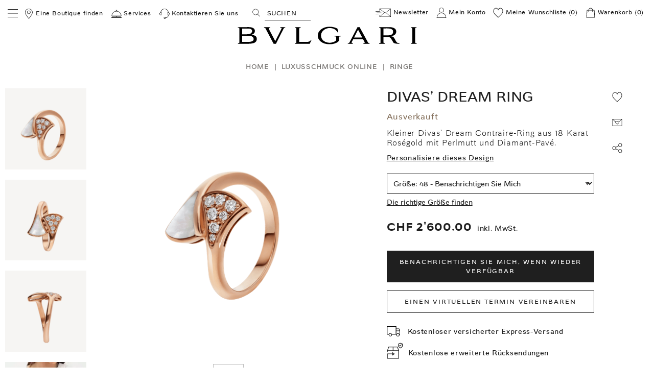

--- FILE ---
content_type: text/html;charset=UTF-8
request_url: https://www.bulgari.com/de-ch/schmuck/ringe/divas-dream-ring-rosegold-weiss-353803
body_size: 54761
content:
<!doctype html>
<html data-platform="classic" translate="no" content="notranslate" lang="de-ch" dir="ltr"> 
 <head>
  <meta name="viewport" content="width=device-width, initial-scale=1">
  <link rel="preload" as="script" href="https://www.bulgari.com/resources/40e5498ecee79c739cb6267ecff5ff839180425c884ba"/><link rel="preload" href="https://media2.bulgari.com/f_auto,q_auto,c_pad,h_520,w_520/production/dwc91631c8/images/images/461778.png" as="image" fetchpriority="high"> 
  <meta name="google" content="notranslate"> <script type="text/javascript" src="https://www.bulgari.com/resources/40e5498ecee79c739cb6267ecff5ff839180425c884ba"  ></script><script>
    window.globalDataLayerInCache = {"language":"de","country":"ch","url":"https://www.bulgari.com/de-ch/353803.html?geCountry=CH&geCurrency=CHF","page_cat":"product","page_id":"product-353803","selectedCurrency":"chf","originalShipping":"ch","gender":"f","sign":"divas_dream","prod_sap_number":"353803","catalogue_code":"an858003","prod_bu":"jewelry","prod_family":"ringe","productName":"divas_dream_ring","itemOutOfStock":"out_of_stock"};
    var globalDataLayerNotInCache = {
  "action": "Analytics-GlobalDataLayer",
  "queryString": "paymentMethod=&pipeline=Product-Show",
  "locale": "de_CH",
  "dataLayer": {
    "userLogged": "0",
    "userID": "",
    "cust_crm_id": "not_logged"
  }
};
    window.globalDataLayer = {};

    Object.keys(window.globalDataLayerInCache).forEach(function (key) {
        return window.globalDataLayer[key] = window.globalDataLayerInCache[key];
    });
    Object.keys(globalDataLayerNotInCache.dataLayer).forEach(function (key) {
        if (key === 'cust_crm_id' && window.location.search.indexOf('email') > -1) {
            var urlString = window.location.href;
            var url = new URL(urlString);
            var utmContent = url.searchParams.get("utm_content");
            return window.globalDataLayer[key] = utmContent;
        } else {
            return window.globalDataLayer[key] = globalDataLayerNotInCache.dataLayer[key];
        }
    });
    var dataLayer = [window.globalDataLayer];


  </script> 
  <meta charset="UTF-8"> 
  <meta http-equiv="x-ua-compatible" content="ie=edge">  
  <meta property="og:type" content="product"> 
  <meta property="og:image" content="https://media2.bulgari.com/c_pad,h_630,w_1200/production/dwc91631c8/images/images/461778.png"> 
  <meta property="og:image:width" content="1200"> 
  <meta property="og:image:height" content="630"> 
  <meta property="og:image:type" content="image/png"> 
  <meta property="og:url" content="https://www.bulgari.com/de-ch/schmuck/ringe/divas-dream-ring-rosegold-weiss-353803"> 
  <title>Roségold DIVAS’ DREAM Ring Weiss mit 0.08 ct Diamonds,Mother of Pearl | Bulgari Offizielle Website</title> 
  <meta name="description" content="Entdecken Sie unsere Kreationen und erfahren Sie mehr über die Bulgari Kollektion auf unserer offiziellen Website."> 
  <meta name="keywords" content="Bulgari"> 
  <meta name="twitter:card" content="card"> 
  <meta property="twitter:title" content="DIVAS’ DREAM Ring 353803 | Bulgari"> 
  <meta name="twitter:site" content="site"> 
  <meta property="twitter:description" content="Entdecken Sie unsere Kreationen und erfahren Sie mehr über die Bulgari Kollektion auf unserer offiziellen Website."> 
  <meta property="og:title" content="Roségold DIVAS’ DREAM Ring Weiss mit 0.08 ct Diamonds,Mother of Pearl | Bulgari Offizielle Website"> 
  <meta property="og:description" content="Entdecken Sie unsere Kreationen und erfahren Sie mehr über die Bulgari Kollektion auf unserer offiziellen Website."> 
  <meta property="twitter:image" content="https://www.bulgari.com/on/demandware.static/-/Sites-masterCatalog/default/dwc91631c8/images/images/461778.png"> <!-- Implementing HrefLang Start --> 
  <link rel="alternate" hreflang="en-au" href="https://www.bulgari.com/en-au/353803.html"> 
  <link rel="alternate" hreflang="pt-br" href="https://www.bulgari.com/pt-br/353803.html"> 
  <link rel="alternate" hreflang="en-ca" href="https://www.bulgari.com/en-ca/353803.html"> 
  <link rel="alternate" hreflang="fr-ca" href="https://www.bulgari.com/fr-ca/joaillerie/bagues/divas-dream-bague-or-rose-blanc-353803"> 
  <link rel="alternate" hreflang="fr-fr" href="https://www.bulgari.com/fr-fr/joaillerie/bagues/divas-dream-bague-or-rose-blanc-353803"> 
  <link rel="alternate" hreflang="it-it" href="https://www.bulgari.com/it-it/gioielli/anelli/divas-dream-anello-oro-rosa-bianco-353803"> 
  <link rel="alternate" hreflang="ja-jp" href="https://www.bulgari.com/ja-jp/353803.html"> 
  <link rel="alternate" hreflang="es-mx" href="https://www.bulgari.com/es-mx/353803.html"> 
  <link rel="alternate" hreflang="de-ch" href="https://www.bulgari.com/de-ch/schmuck/ringe/divas-dream-ring-rosegold-weiss-353803"> 
  <link rel="alternate" hreflang="fr-ch" href="https://www.bulgari.com/fr-ch/joaillerie/bagues/divas-dream-bague-or-rose-blanc-353803"> 
  <link rel="alternate" hreflang="it-ch" href="https://www.bulgari.com/it-ch/gioielli/anelli/divas-dream-anello-oro-rosa-bianco-353803"> 
  <link rel="alternate" hreflang="en-gb" href="https://www.bulgari.com/en-gb/jewellery/rings/divas-dream-ring-rose-gold-white-353803"> 
  <link rel="alternate" hreflang="en-us" href="https://www.bulgari.com/en-us/353803.html">  
  <link rel="alternate" hreflang="ar-ae" href="https://www.bulgari.com/ar-ae/353803.html"> 
  <link rel="alternate" hreflang="en-ae" href="https://www.bulgari.com/en-ae/353803.html"> 
  <link rel="alternate" hreflang="ar-sa" href="https://www.bulgari.com/ar-sa/353803.html"> 
  <link rel="alternate" hreflang="en-sa" href="https://www.bulgari.com/en-sa/353803.html"> 
  <link rel="alternate" hreflang="en-al" href="https://www.bulgari.com/en-al/divas-dream-ring-rose-gold-white-353803"> 
  <link rel="alternate" hreflang="en-at" href="https://www.bulgari.com/en-at/353803.html"> 
  <link rel="alternate" hreflang="en-bh" href="https://www.bulgari.com/en-bh/353803.html"> 
  <link rel="alternate" hreflang="en-bd" href="https://www.bulgari.com/en-bd/353803.html"> 
  <link rel="alternate" hreflang="en-be" href="https://www.bulgari.com/en-be/353803.html"> 
  <link rel="alternate" hreflang="en-ba" href="https://www.bulgari.com/en-ba/353803.html"> 
  <link rel="alternate" hreflang="en-bg" href="https://www.bulgari.com/en-bg/353803.html"> 
  <link rel="alternate" hreflang="en-cl" href="https://www.bulgari.com/en-cl/353803.html"> 
  <link rel="alternate" hreflang="en-co" href="https://www.bulgari.com/en-co/353803.html"> 
  <link rel="alternate" hreflang="en-cr" href="https://www.bulgari.com/en-cr/353803.html"> 
  <link rel="alternate" hreflang="en-hr" href="https://www.bulgari.com/en-hr/353803.html"> 
  <link rel="alternate" hreflang="en-cy" href="https://www.bulgari.com/en-cy/353803.html"> 
  <link rel="alternate" hreflang="en-cz" href="https://www.bulgari.com/en-cz/353803.html"> 
  <link rel="alternate" hreflang="en-dk" href="https://www.bulgari.com/en-dk/353803.html"> 
  <link rel="alternate" hreflang="en-do" href="https://www.bulgari.com/en-do/353803.html"> 
  <link rel="alternate" hreflang="en-eg" href="https://www.bulgari.com/en-eg/353803.html"> 
  <link rel="alternate" hreflang="en-ee" href="https://www.bulgari.com/en-ee/353803.html"> 
  <link rel="alternate" hreflang="en-fi" href="https://www.bulgari.com/en-fi/353803.html"> 
  <link rel="alternate" hreflang="en-gh" href="https://www.bulgari.com/en-gh/353803.html"> 
  <link rel="alternate" hreflang="en-gr" href="https://www.bulgari.com/en-gr/353803.html"> 
  <link rel="alternate" hreflang="en-gt" href="https://www.bulgari.com/en-gt/353803.html"> 
  <link rel="alternate" hreflang="en-hu" href="https://www.bulgari.com/en-hu/353803.html"> 
  <link rel="alternate" hreflang="en-ie" href="https://www.bulgari.com/en-ie/353803.html"> 
  <link rel="alternate" hreflang="en-il" href="https://www.bulgari.com/en-il/353803.html"> 
  <link rel="alternate" hreflang="en-jo" href="https://www.bulgari.com/en-jo/353803.html"> 
  <link rel="alternate" hreflang="en-ke" href="https://www.bulgari.com/en-ke/353803.html"> 
  <link rel="alternate" hreflang="en-lv" href="https://www.bulgari.com/en-lv/353803.html"> 
  <link rel="alternate" hreflang="en-lb" href="https://www.bulgari.com/en-lb/353803.html"> 
  <link rel="alternate" hreflang="en-lt" href="https://www.bulgari.com/en-lt/353803.html"> 
  <link rel="alternate" hreflang="en-lu" href="https://www.bulgari.com/en-lu/353803.html"> 
  <link rel="alternate" hreflang="en-mt" href="https://www.bulgari.com/en-mt/353803.html"> 
  <link rel="alternate" hreflang="en-ma" href="https://www.bulgari.com/en-ma/353803.html"> 
  <link rel="alternate" hreflang="en-nl" href="https://www.bulgari.com/en-nl/353803.html"> 
  <link rel="alternate" hreflang="en-nz" href="https://www.bulgari.com/en-nz/353803.html"> 
  <link rel="alternate" hreflang="en-ng" href="https://www.bulgari.com/en-ng/353803.html"> 
  <link rel="alternate" hreflang="en-no" href="https://www.bulgari.com/en-no/353803.html"> 
  <link rel="alternate" hreflang="en-om" href="https://www.bulgari.com/en-om/353803.html"> 
  <link rel="alternate" hreflang="en-pk" href="https://www.bulgari.com/en-pk/353803.html"> 
  <link rel="alternate" hreflang="en-ph" href="https://www.bulgari.com/en-ph/353803.html"> 
  <link rel="alternate" hreflang="en-pl" href="https://www.bulgari.com/en-pl/353803.html"> 
  <link rel="alternate" hreflang="en-pt" href="https://www.bulgari.com/en-pt/353803.html"> 
  <link rel="alternate" hreflang="en-qa" href="https://www.bulgari.com/en-qa/353803.html"> 
  <link rel="alternate" hreflang="en-ro" href="https://www.bulgari.com/en-ro/353803.html"> 
  <link rel="alternate" hreflang="en-rs" href="https://www.bulgari.com/en-rs/353803.html"> 
  <link rel="alternate" hreflang="en-sk" href="https://www.bulgari.com/en-sk/353803.html"> 
  <link rel="alternate" hreflang="en-si" href="https://www.bulgari.com/en-si/353803.html"> 
  <link rel="alternate" hreflang="en-za" href="https://www.bulgari.com/en-za/353803.html"> 
  <link rel="alternate" hreflang="en-lk" href="https://www.bulgari.com/en-lk/353803.html"> 
  <link rel="alternate" hreflang="en-se" href="https://www.bulgari.com/en-se/353803.html"> 
  <link rel="alternate" hreflang="en-th" href="https://www.bulgari.com/en-th/353803.html"> 
  <link rel="alternate" hreflang="en-uy" href="https://www.bulgari.com/en-uy/353803.html"> 
  <link rel="alternate" hreflang="en-ve" href="https://www.bulgari.com/en-ve/353803.html"> 
  <link rel="alternate" hreflang="en-vn" href="https://www.bulgari.com/en-vn/353803.html"> 
  <link rel="alternate" hreflang="en-sg" href="https://www.bulgari.com/en-sg/353803.html"> 
  <link rel="alternate" hreflang="zh-sg" href="https://www.bulgari.com/zh-sg/353803.html"> 
  <link rel="alternate" hreflang="zh-tw" href="https://www.bulgari.com/zh-tw/353803.html"> 
  <link rel="alternate" hreflang="en-mo" href="https://www.bulgari.com/en-mo/353803.html"> 
  <link rel="alternate" hreflang="en-hk" href="https://www.bulgari.com/en-hk/353803.html"> 
  <link rel="alternate" hreflang="en-my" href="https://www.bulgari.com/en-my/353803.html"> 
  <link rel="alternate" hreflang="zh-hk" href="https://www.bulgari.com/zh-hk/353803.html"> <!-- Implementing HrefLang Finish --> 
  <meta name="google-site-verification" content="08fmhuKheBlc4hUatk7Q8tfxfTPD4dr-MbkB69A_RSw"> 
  <link rel="canonical" href="https://www.bulgari.com/de-ch/schmuck/ringe/divas-dream-ring-rosegold-weiss-353803"> 
  <link rel="apple-touch-icon-precomposed" sizes="57x57" href="https://media2.bulgari.com/image/upload/f_auto,q_auto/other/static/images/favicons/apple-touch-icon-57x57.png"> 
  <link rel="apple-touch-icon-precomposed" sizes="114x114" href="https://media2.bulgari.com/image/upload/f_auto,q_auto/other/static/images/favicons/apple-touch-icon-114x114.png"> 
  <link rel="apple-touch-icon-precomposed" sizes="72x72" href="https://media2.bulgari.com/image/upload/f_auto,q_auto/other/static/images/favicons/apple-touch-icon-72x72.png"> 
  <link rel="apple-touch-icon-precomposed" sizes="144x144" href="https://media2.bulgari.com/image/upload/f_auto,q_auto/other/static/images/favicons/apple-touch-icon-144x144.png"> 
  <link rel="apple-touch-icon-precomposed" sizes="60x60" href="https://media2.bulgari.com/image/upload/f_auto,q_auto/other/static/images/favicons/apple-touch-icon-60x60.png"> 
  <link rel="apple-touch-icon-precomposed" sizes="120x120" href="https://media2.bulgari.com/image/upload/f_auto,q_auto/other/static/images/favicons/apple-touch-icon-120x120.png"> 
  <link rel="apple-touch-icon-precomposed" sizes="76x76" href="https://media2.bulgari.com/image/upload/f_auto,q_auto/other/static/images/favicons/apple-touch-icon-76x76.png"> 
  <link rel="apple-touch-icon-precomposed" sizes="152x152" href="https://media2.bulgari.com/image/upload/f_auto,q_auto/other/static/images/favicons/apple-touch-icon-152x152.png"> 
  <link rel="icon" type="image/png" href="https://media2.bulgari.com/image/upload/f_auto,q_auto/other/static/images/favicons/favicon-144x144.png" sizes="144x144"> 
  <link rel="icon" type="image/png" href="https://media2.bulgari.com/image/upload/f_auto,q_auto/other/static/images/favicons/favicon-96x96.png" sizes="96x96"> 
  <link rel="icon" type="image/png" href="https://media2.bulgari.com/image/upload/f_auto,q_auto/other/static/images/favicons/favicon-48x48.png" sizes="48x48"> 
  <link rel="manifest" href="https://media2.bulgari.com/raw/upload/other/static/images/favicons/site.webmanifest"> 
  <link rel="mask-icon" href="https://media2.bulgari.com/image/upload/other/static/images/favicons/safari-pinned-tab.svg" color="#5bbad5"> 
  <meta name="msapplication-TileColor" content="#da532c"> 
  <meta name="theme-color" content="#ffffff"> 
  <link rel="stylesheet" href="https://www.bulgari.com/on/demandware.static/Sites-CH-Site/-/de_CH/v1769089976407/css/global.min.css"> 
  <link rel="stylesheet" href="https://www.bulgari.com/on/demandware.static/Sites-CH-Site/-/de_CH/v1769089976407/css/pages/productDetail.min.css"> 
  <link rel="stylesheet" href="https://www.bulgari.com/on/demandware.static/Sites-CH-Site/-/de_CH/v1769089976407/css/change2/ch2_main.min.css"> 
  <link rel="stylesheet" href="https://www.bulgari.com/on/demandware.static/Sites-CH-Site/-/de_CH/v1769089976407/css/change2/uiDropdown.min.css"> 
  <link rel="stylesheet" href="https://www.bulgari.com/on/demandware.static/Sites-CH-Site/-/de_CH/v1769089976407/css/change2/ch2_3d.min.css"> <!-- OneTrust Cookies Consent Notice start -->  <!-- OneTrust Cookies Consent Notice end -->  
  <script>window.url = 'https://www.bulgari.com/de-ch/schmuck/ringe/divas-dream-ring-rosegold-weiss-353803?geCountry=CH&amp;geCurrency=CHF';
    window.currentCurrency = 'chf';    window.listingProductsJson = {};
    window.listingProductsJson = {};
    if (!window.listingProductsPdpJson) {
        window.listingProductsPdpJson = {};
    }
    window.listingProductsPdpJsonUrl = 'https://www.bulgari.com/on/demandware.store/Sites-CH-Site/de_CH/Product-ListingProductsPdpJson';
    window.basketJson = {};
    window.youMayAlsoLike = [];
    var listingType;
    var categoryString = '';
    var isSearchNoResult = '';
    var pipelineString = 'Product-Show';

    if (!!categoryString) {
        // Default listing type if inside a category
        listingType = 'listing_page';
        if (pipelineString.indexOf('WishlistGuide') > -1) {
            listingType = 'wishlist_guide';
        }

    } else {
        // Default fallback listing type
        listingType = 'search';

        if (!!isSearchNoResult) {
            // Search no results
            listingType = 'best_seller';
        }

        if(pipelineString.indexOf('RedirectURL-Start') > -1) {
            listingType = 'best_seller_404';
        }
    }
    window.catListingSearch = listingType;</script> 
  <meta name="robots" content="INDEX,FOLLOW"> 
  <script>
    var productSbuMapping = {
        'isABU': "false",
        'isHJBU': "false",
        'isJBU': "true",
        'isPBU': "false",
        'isWBU': "false",
        "isHEWBU": "false"
    }
    var productSBU = "Jewelry";
    </script> <!-- Google Tag Manager --> <!-- Live environment --> 
  <script>(function(w,d,s,l,i){w[l]=w[l]||[];w[l].push({'gtm.start':
new Date().getTime(),event:'gtm.js'});var f=d.getElementsByTagName(s)[0], j=d.createElement(s),dl=l!='dataLayer'?'&l='+l:'';j.async=true;j.src= '/contleg/?id='+i+dl;f.parentNode.
insertBefore(j,f);
})(window,document,'script','dataLayer','');</script> <!-- End Google Tag Manager --> 
  <script>
                var prod = JSON.parse('{"item_id":"353803","catalogue_code":"an858003","item_name":"divas_dream_ring","item_brand":"bvlgari","item_collection":"divas_dream","item_color":"white","item_material":"rose_gold","item_gemstone":"diamonds","is_customizable":true,"price":2600,"item_list_name":"product_detail","item_category":"jewelry","item_category2":"divas_dream","item_stock":"out_of_stock","quantity":1}');
            </script>       
  <script>
// <![CDATA[
window.DY = window.DY || {};
DY.recommendationContext = {
type: "PRODUCT",
lng: "de_CH"
};
if(DY.recommendationContext.type != "OTHER" && DY.recommendationContext.type != "HOMEPAGE") {
var data = "353803";
var parsedData = new DOMParser().parseFromString(data, "text/html").documentElement.textContent;
if(DY.recommendationContext.type === "CATEGORY") {
parsedData = parsedData.replace(/ & /g, '&');
}
DY.recommendationContext.data = parsedData.split(',');
}
// ]]>
</script>   
  <meta http-equiv="Strict-Transport-Security" content="max-age=31536000"> 
  <meta content="text/html; charset=utf-8" http-equiv="Content-Type"> 
  <script>
var dynatraceDWSid = "null";
</script>   
  <meta name="kl-originalurl" content="https://www.bulgari.com/de-ch/353803.html">
  <link rel="preload" as="image" href="https://www.bulgari.com/on/demandware.static/Sites-CH-Site/-/de_CH/v1769089976407/images/sprite.svg">
  <script type="application/ld+json">{"@context":"http://schema.org","@type":"BreadcrumbList","itemListElement":[{"@type":"ListItem","position":1,"item":{"@id":"https://www.bulgari.com/de-ch/","name":"de ch"}},{"@type":"ListItem","position":2,"item":{"@id":"https://www.bulgari.com/de-ch/schmuck","name":"Luxusschmuck Online"}},{"@type":"ListItem","position":3,"item":{"@id":"https://www.bulgari.com/de-ch/schmuck/ringe","name":"Ringe"}},{"@type":"ListItem","position":4,"item":{"@id":"https://www.bulgari.com/de-ch/schmuck/ringe/divas-dream-ring-rosegold-weiss-353803","name":"DIVAS’ DREAM Ring"}}]}</script>
  <meta name="generator" content="Kleecks">
  <meta property="og:site_name" content="Bvlgari">
  <meta property="og:locale" content="de_CH">
  <meta name="twitter:title" content="Roségold DIVAS’ DREAM Ring Weiss mit 0.08 ct Diamonds,Mother of Pearl | Bulgari Offizielle Website">
  <meta name="twitter:url" content="https://www.bulgari.com/de-ch/schmuck/ringe/divas-dream-ring-rosegold-weiss-353803">
  <meta name="twitter:description" content="Entdecken Sie unsere Kreationen und erfahren Sie mehr über die Bulgari Kollektion auf unserer offiziellen Website.">
  <script type="application/ld+json">{"@context":"http://schema.org/","@type":"Product","name":"DIVAS’ DREAM Ring","description":"Kleiner Divas’ Dream Contraire-Ring aus 18 Karat Roségold mit Perlmutt und Diamant-Pavé.","sku":"353803","category":"Jewelry","color":"Weiss","material":"Roségold","brand":{"@type":"Brand","name":"Bvlgari"},"image":["https://media2.bulgari.com/f_auto,q_auto,c_pad,h_520,w_520/production/dwc91631c8/images/images/461778.png","https://media2.bulgari.com/f_auto,q_auto,c_pad,h_520,w_520/production/dw7f2e882f/images/images/461777.png","https://media2.bulgari.com/f_auto,q_auto,c_pad,h_520,w_520/production/dw9b279247/images/images/461779.png","https://media2.bulgari.com/f_auto,q_auto,c_pad,h_520,w_520/production/dwc4614873/images/images/worn/1525582.png"],"offers":{"url":"https://www.bulgari.com/de-ch/schmuck/ringe/divas-dream-ring-rosegold-weiss-353803","@type":"Offer","priceCurrency":"CHF","price":"2600.0","itemCondition":"https://schema.org/NewCondition","availability":"http://schema.org/OutOfStock"}}</script>
  <style>* {
  -webkit-transition: none !important;
  -moz-transition: none !important;
  -o-transition: none !important;
  -ms-transition: none !important;
  transition: none !important;
}</style>
  <style>/*.product-breadcrumb {
    display:none;
}*/

.kbreadcrumb {
    margin: auto;
    font-size: 10pt;
  	margin-bottom: 10px;
}
.kbreadcrumb ol {
    display: flex;
  	color: #6E6B68;
}
.kbreadcrumb ol li{
    list-style-type: none;
    margin-right: 10px;
}
.kbreadcrumb ol li a{
    text-decoration: none;
  	text-transform: uppercase;
}
html[lang="de"] .kbreadcrumb ol li a{
    text-transform: uppercase;
}
.kbreadcrumb ol li a:hover{
    text-decoration: underline;
  	color: #6E6B68;
}
.kbreadcrumb ol li a span {
    display:inline-block;
}
/*.kbreadcrumb ol li a span:first-letter {
    text-transform:uppercase!important;
}*/
@media (max-width: 640px) {
  .search-banner {
    position: relative;
  }
  .search-banner .hidden-content-cell {
    padding-bottom: 10px;
  }
  .kbreadcrumb {
    display: block;
    width: auto;
    overflow: auto;
    white-space: nowrap;
    -ms-overflow-style: none;
    scrollbar-width: none;
  }

  .kbreadcrumb::-webkit-scrollbar {
    display: none;
  }
  .kbreadcrumb ol {
    margin-left: 0px;
    margin-right: 0px;
  }
  .kbreadcrumb::after {
    background: linear-gradient(270deg,#fff 0,rgba(255,255,255,0) 20%);
    content: '';
    height: 30px;
    pointer-events: none;
    position: absolute;
    right: 0;
    top: 20px;
    width: 50%;
}

.kbreadcrumb::before {
    background: linear-gradient(90deg, #fff 0,rgba(255,255,255,0) 20%);
    content: '';
    height: 30px;
    pointer-events: none;
    position: absolute;
    left: 0;
    top: 20px;
    width: 50%;
}

.sp-bc-last {
    padding-right: 20px!important;
}

.sp-bc-first {
    padding-left: 20px!important;
}
  
  html[dir="rtl"] .sp-bc-last {
    padding-right:0px!important;
    padding-left:20px!important;
  }
  html[dir="rtl"] .sp-bc-first {
    padding-left:0px!important;
    padding-right:20px!important;
  }
}
/*
@media print, screen and (min-width: 40em){
  .grid-container.fluid {
      padding-top: .5rem;
  }
}*/

/* 25/05/2021 MS */
p.nav_h2 {
    font-size: 1.6875rem;
    line-height: 1.2963;
    text-transform: uppercase;
    letter-spacing: 0.05em;
}
p.footer_h4 {
    line-height: 2.42857;
    text-transform: uppercase;
    font-size: .875rem;
    margin-top: 0;
    margin-bottom: 0;
    padding: 0;
    letter-spacing: 0.05em;
    font-weight: normal;
  	margin-bottom: .5rem;
}
p.wg_h1 {
    font-size: 1.6875rem;
    line-height: 1.2963;
    text-transform: uppercase;
    margin-bottom:6px
}
p.product-title_h3 {
    text-transform:uppercase;
}

p.product-info__name_h2 {
    text-transform:uppercase;
}
p.product-tile-shortinfo_h5 {
    color: #85715D;
    text-transform: initial;
    margin-bottom: 0;
    font-size: .8125rem;
}
p.attribute-label_h4 {
    font-size: .875rem;
}

p.taxes-label_h4 {
    color: #6b6b6b;
}
p.h2_h1 {
    text-transform: uppercase;
}
p.wg-text-box_h3 {
	font-weight: 800;
    line-height: 1.23077;
  	font-size: .8125rem;
  	margin-bottom: .5rem;
  	text-transform: uppercase;
  	letter-spacing: 0.05em;
}
.product-breadcrumb {
  display:none;
}
body.sp-PRODUCT .kbreadcrumb {
  padding-top: 1.5rem;
  margin-bottom: 0px;
}
body.sp-CONTENT.KL-SUB-prodotto-redazionale h2.redprodh1 {
	font-size: 1.6875rem;
}</style>
  <style>* {
  -webkit-transition: none !important;
  -moz-transition: none !important;
  -o-transition: none !important;
  transition: none !important;
}
.slider-pdp {
    opacity: 1!important;
}
.product-detail-top-row .primary-images {
    padding-top: 150px!important;
}
.shiftless-slick {
    opacity: 1;
    visibility: visible;
}</style>
  <style>/*aggiornata il 06/03/2023 x nuovo font*/
.kbreadcrumb ol li:last-child, .kbreadcrumb ol li:nth-last-child(2) { display:none; }

/*aggiornata il 24/11/2021 x nuovo font*/
.tabs-content { height:auto!important; }
.tabs-content .tabs-panel.is-active { position:relative!important; }
#modalnewsletter h5 { font-size:16px; }</style>
  <style>/*20-06-2023*/
.footer { background-color: #ffffff; padding-top:0;}
.footer p.footer_h4 {color: #000000!important; font-weight: bold;}
.footer .footer-item ul li { text-transform:lowercase; }
.footer .footer-item ul li:first-letter { text-transform:capitalize!important;}
.footer .footer-item ul li:first-letter a { text-transform:capitalize!important; display:block;}

.footer .footer-item ul li:has(a[href*=/data-protection-certification/data-protection-certification--page__terms.html]){ text-transform:inherit!important; }
body:not(.KL-LANG-de) .footer .accordion-contact .contact-us-box__heading--titles span{ text-transform:none!important; }
.footer .accordion-contact li:empty { display:none; }

/*.footer .accordion-contact .accordion-content ul li { padding:0; margin:0;}
.footer .accordion-contact .accordion-content ul li span:first-letter { text-transform:capitalize!important; display:block;}*/

/*.col-store li a{ text-transform:capitalize!important;}*/

.footer .footer-item ul li a {color: #1F1F1F;  font-weight: 400; font-size:14px;}
.footer .footer-item ul li a:focus,.footer .footer-item ul li a:hover { color: #000000!important; }

.footer .footer-item ul li button {color: #000000!important; text-transform: capitalize!important; font-weight: 400!important; font-size:14px!important;}
.footer .footer-pre { background: #f0ede8; padding: 33px 0 0; position:relative; margin-left:-1.875rem; margin-right:-1.875rem; padding-left:1.875rem; padding-top:20px; padding-right:1.875rem; margin-bottom: 10px; }
.footer .footer-pre-social  { text-align:right; }
.footer-pre-social .social { margin-top: 7px; }
.footer .footer-item .accordion .accordion-item .accordion-title { margin-bottom:0; padding-bottom:0;  }
.footer .change-country-footer>.button, .footer .change-country-footer>.dark-select  { padding: .9375rem 1.25rem 0 0; margin-bottom:0; margin-right: 0.63rem }
.footer .change-country-footer>.dark-select:after { border-color: transparent transparent transparent #000; top: 1.1rem; right: 1.6rem; } 
.footer .change-country-footer>.button.label-country-lang { padding: .9375rem 0 0  0; }
.footer-pre-social .social p.footer_h4  {padding-left:0!important;}
@media screen and (max-width: 39.99875em) {
      #ot-sdk-btn.btn.ot-sdk-show-settings { padding-bottom: 0!important;}
}

@media (max-width: 1023px) {
 .footer .footer-pre-social  { text-align:left; padding-top:16px;}
}
@media (max-width: 639px) {
.footer .footer-pre  { margin-left:0px; margin-right:0px;  padding-left:0px; padding-right:0px; padding-top:20px;}
}
.footer .footer-pre-social svg {fill: #000000; width:25px;}
.footer .footer-pre-newsletter { /*padding-left: 10px;*/ }
.footer .footer-pre-newsletter a {color: #ccac70;  text-transform: uppercase; text-decoration:none; font-size:14px; font-weight:bold;}
.footer .footer-pre-newsletter label  { color: #1f1f1f; text-transform: uppercase; text-decoration: none; font-size: 14px; font-weight: bold; display: inline-block;}
.footer .footer-pre-newsletter #pre-email { border:1px solid #1f1f1f; max-width:225px; width:64%; display: inline-block; background:none; margin-left:10px; font-size: 13px;}
.footer .footer-pre-newsletter #pre-email::placeholder { color: #1f1f1f; }
.footer .footer-pre-newsletter .pre-subscribe { border:1px solid #1f1f1f; max-width:114px; width:32%;  display: inline-block; background:none; text-align:center; font-size: 13px;  height: 2.4375rem;  margin: 0 0 1rem 6px; line-height: 1.5; cursor:pointer; transition: 0.3s; text-transform: uppercase;}
.footer .footer-pre-newsletter .pre-subscribe:hover {  background:#000000; color:#FFFFFF;}
.footer-pre-social .social-footer  {  width:auto;  display: inline-block;  }
.footer-pre-social .social-footer li {  display: inline-block; }
.footer-pre-social .social-footer li svg{ fill:#1f1f1f; }
.footer-pre-social .social-footer li a { margin: 0 9px; }
.footer-pre-social .social,  .footer-pre-social .social  .content-asset{ vertical-align: top;}
.footer-pre-social .social  p.footer_h4 {color: #1f1f1f!important; vertical-align: top; line-height: 1.8;  display: inline-block!important; padding-left: 8px; }
.footer .footer-item .accordion .accordion-item .accordion-title   { margin-bottom: 0; }

@media (max-width: 680px) {
 #add-elemento label  { display:block; margin-bottom: 16px;}
 .footer .footer-pre-newsletter #pre-email { margin-left:0; }
.footer .footer-pre-newsletter { padding-left: 0px; }
.footer .accordion-contact div { height:auto!important;}
/*.footer .accordion-contact .accordion-item .accordion-content a  { padding-left:10px;}*/
}

.change-country-footer { text-align:right; border-top:1px solid #1f1f1f; margin-bottom:20px; margin-top:0!important;}
.change-country-footer .button { background:#FFFFFF!important;  color:#000000!important; }
.footer .change-country-footer>.button.side-caret:after {    border-color: transparent transparent transparent #000; }
@media (max-width: 640px) {
 .change-country-footer { text-align:left; }
}

.social.show-for-medium { display:block!important; }

.footer .footer-item .accordion .accordion-item .accordion-title:before { color: #000000;}
.footer .accordion-title::before {  margin-top: -1.2rem; font-size: 30px; }
.footer .footer-item:nth-last-child(2) {
    -webkit-order: 0;
    -ms-flex-order: 0;
    order: 0;
}
.footer .footer-item ul.lower-footer-links  { justify-content: flex-start;  }
.footer .footer-item ul.lower-footer-links li  { margin-left:0; margin-right:0;  width:100%; }
.footer .col-store li  svg { display: inline-block; width: 1rem; height: 1rem; vertical-align: text-bottom; float: left; margin-right: 6px; margin-top: 2px;}
footer .separator.huge { height: 1rem; } 

.footer .change-country-footer .dark-select #select-locale { color:#000000!important; height: 26px!important; }

/*05-05-2022 aggiornamento link contact us */
footer .col-contact .thumbs-links  {  width:100%; display:block; padding-bottom: 0.625rem;}
footer .col-contact .thumbs-links span  { display:inline-block; color: #1F1F1F; font-weight: 400; font-size: 14px; }
footer .col-contact .thumbs-links span:first-letter, .footer .footer-item  .col-contact  ul li a:first-letter { text-transform: uppercase!important;}

footer .col-contact .thumbs-links svg  { width: 1rem; height: 1rem; display:inline-block; margin-right: 6px; vertical-align: top;  margin-top: 4px; }
footer .col-contact .thumbs-links:hover span  { text-decoration:underline;}
footer .accordion-item .accordion-contact a { display:block;  }
footer .accordion-item .accordion-contact a:first-letter { text-transform: uppercase!important;}
.footer .accordion-contact .accordion-item .accordion-content a { display:block; width: calc(100% - 10px); margin-top: 0; }
.footer .accordion-contact .accordion-item .accordion-content a:first-letter { text-transform: uppercase!important; }
.footer .accordion-contact .accordion-item .accordion-content a svg  { width: 1rem; height: 1rem; display:inline-block;  vertical-align: text-bottom;
    float: left;
    margin-right: 6px;
    margin-top: 2px;}

@media print, screen and (max-width: 39.99875em) {
footer .col-contact .thumbs-links  {
    padding-bottom: 1rem;
   }


footer .accordion-item .accordion-contact  ul > li { padding-bottom: 0.7rem!important; }

.k-sendMessage { margin-bottom: 8px; }
.accordion-contact .accordion-content svg#Layer_2 { width: 1.06rem; height: auto; margin-top: -2px; }</style>
  <style>/*aggiornaoto il 15-11-2021*/
.footer .footer-item ul li{text-transform:uppercase!important;}
.footer .footer-item ul li button { text-transform: uppercase!important;}
.contact-us-widget .slide h3 {   text-transform:none;}</style>
  <style>/*28/02/2023 x craftmanship*/
div.grid-container:has(.wg36)  { margin-top: 10px; }

/*aggiornato il 24-11-2021 x nuovo font*/
/*nuova label shipping e delivery in PDP*/
.add-label-info { text-align:left; }
.add-label-info span {  padding:10px 0px 0 10px; background-size: 28px auto; display:inline-block;  width: calc(100% - 40px); font-size: 14px; }
.add-label-info.extended svg { width:32px; height:auto; display:inline-block; vertical-align: top; margin-top: 10px;}
.add-label-info.extended span {  padding-top:20px; padding-left:5px; }
.add-label-info.shipping svg { width:26px; height:auto; display:inline-block; vertical-align: top; margin-top: 10px;}

.cell.techspecs p span { font-weight:200; }
.discalimar { font-size: 12px; line-height: 14px;}
#configurator .stage p.small-text { line-height: 16px;} 

h2.k-h1{   
font-size: 1.6875rem!important;
line-height: 1.2962962963!important;
}

/*06-09-2023 size details*/
.ingredients .spec-article p { font-size: 0.875rem;  font-weight: 400;}</style>
  <style>/*11-03-2022 testo immagini menu*/
p.nav_h2 {  font-size: 1.4rem; }

/*bulgari font 13/10/2021*/
body, h1, .h1,.h2,.navbar ul .nav-box .nav-box-text h2, h2,.h2,h3,legend,.h3,h4,.h4,h5,.h5,h6,.h6 {
    font-family: "Bulgari Type","Futura";
}

[type=text],[type=password],[type=date],[type=datetime],[type=datetime-local],[type=month],[type=week],[type=email],[type=number],[type=search],[type=tel],[type=time],[type=url],[type=color],textarea, select  {
  font-family: "Bulgari Type","Futura";
}

p { font-size:16px; line-height: 26px; font-weight: 200;}

/*23-02-2022 promo banner */
.promo-banner-content p {
    font-size: .78rem;
}</style>
  <style>.product-detail-top-row .primary-images {
    padding-top: 0px!important;
    overflow: hidden;
    max-height: 100vw;
}

.grid-x img {
    width: 100%;
    aspect-ratio: 1/1;
}</style>
  <style>/*metto auto l'altezza della breadcrumbs messa da Bulgari*/
.product-detail-top-row .cell.breadcrumb {
     height: auto!important;
 margin-bottom: 0.5rem;
}</style>
  <style>#newsletter-footer-container {display:block!important; background: #f0ede8;  margin-left: -1.875rem; margin-right: -1.875rem; margin-top:0!important; margin-bottom:0!important;}
#newsletter-footer-container form {  padding-right: 0.625rem;  padding-left: 0.625rem;  max-width: 80rem; margin-left: auto;  margin-right: auto; }
#newsletter-footer-container .grid-x { height:auto!important;}
#newsletter-footer-container form select, #newsletter-footer-container form input { background-color:transparent!important; font-size:13px; border:1px solid #000;}
#newsletter-footer-container form input::placeholder { color: #1f1f1f; }
#newsletter-footer-container .checkbox-label, #newsletter-footer-container p { color:#3a3a39; font-size: .8rem; font-weight:200; margin-bottom: 6px;}
#newsletter-footer-container .help-text { margin-top:4px; }
#newsletter-footer-container  .footer-pre-newsletter input{ border:1px solid #1f1f1f; max-width:225px; width:64%; background:none; margin-left:10px; font-size: 13px; display:inline-block; }
#newsletter-footer-container .footer-pre .grid-container { padding:0!important; padding:0!important;  }
#newsletter-footer-container  .accordion-newsletter-footer { position:relative; display:none; padding-bottom:40px; }
#newsletter-footer-container  .accordion-newsletter-footer .fr-ns-close { position:absolute; left: calc(50% - 10px); cursor:pointer; display:block; bottom:10px; 
transform:rotate(180deg);
-ms-transform: rotate(180deg); /* IE 9 */
-webkit-transform: rotate(180deg); /* Safari e Chrome */
 }
#newsletter-footer-container .container-email { display:inline-flex; }
#newsletter-footer-container .container-email .errors-list filled { display:block; }
#newsletter-footer-container .boolean-field { margin-bottom: 6px; }
#newsletter-footer-container .alert  {  font-size:12px;}
#newsletter-footer-container  p.h2.color-brown { text-transform: uppercase!important;  font-weight: 400!important; }
#newsletter-footer-container section.expanded.show-for-small-only  { font-size:12px; }
#newsletter-footer-container .grid-x:first-child .cell div[aria-live]  {  font-size: 1.6875rem; text-transform: uppercase; }
#newsletter-footer-container .grid-x:first-child .cell div[aria-live] + .spacer.medium { height:0!important; }
#newsletter-footer-container .grid-x:nth-child(3) .cell.text-center {  max-width: 80%; margin: auto; }
#newsletter-footer-container .button {   background: rgba(0,0,0,0); color: #1f1f1f; border: 1px solid #1f1f1f; }
#newsletter-footer-container .button:hover  {  background:#000000; color: #FFFFFF; }
#newsletter-footer-container  .breadcrumbs-list { display:none!important; }
#newsletter-footer-container .cell.text-center { font-size:14px; max-width: 80%; margin: auto; }
#newsletter-footer-container .radio-title-container {margin-top: 10px;}
#newsletter-footer-container   .kcontainer-input {margin-top: 10px;}
@media screen and (min-width: 641px) and (max-width: 1344px) {
   #newsletter-footer-container form { margin-left: 1.875rem; margin-right: 1.875rem;}
  #newsletter-footer-container   .kcontainer-input .cell.medium-6 { width: calc(100% - 1.25rem); }
  #newsletter-footer-container   .kcontainer-input .cell.medium-2 { width: calc(33.3333333333% - 1.25rem); }
}
@media screen and  (max-width: 640px) {
   #newsletter-footer-container { margin-left: 0; margin-right: 0;}
  #newsletter-footer-container form { margin-left: 0; margin-right: 0;}
  #newsletter-footer-container   .kcontainer-input .cell.medium-6 { width: calc(100% - 1.25rem); }
  #newsletter-footer-container   .kcontainer-input .cell.medium-2 {width: calc(100% - 1.25rem);}
  #newsletter-footer-container .footer-pre-newsletter input { max-width: calc(100%); width: calc(100%); margin:0; }
}
#newsletter-footer-container label  {font-size: .8rem }</style>
  <style>/*ADA spazio da inserire eliminado h3 vuoti*/
.wg62-2 { margin-bottom:6px; }
/*aggiornamento 17-05-2023*/
#search-btn-ada{
position:absolute;
z-index:2;
}

/*13-06-2023 icone checkout*/
.prefooter a .ktext {display:none;}

/*aggiornamento 24/07/2023 */
#skip-nav.sr-only {z-index:1000;}</style>
  <style>.wg62-1 { margin-bottom:8px;}</style>
  <style>.pdp-description-excerpt.excerpt-short h2, .pdp-description-excerpt.excerpt-long h2 { text-transform: none!important;
    color: #1f1f1f;
    font-weight: 300;
    letter-spacing: .05em; }
.k-h2{ font-weight: bold; margin-bottom: 1.875rem; font-size: 1rem; text-align: center;}</style>
  <style>/*12-12-2022 icone select prodotti*/
.f-eedStockData.item.emoji.symbol { font-weight: bold; }</style>
  <style>h2.k-h1{   
font-size: 1.6875rem!important;
line-height: 1.2962962963!important;
}</style>
  <style>/* 27/02/2023: x gestione bresdcrumbs troppo lunghe */
@media only screen and (min-width: 640px) {
.kbreadcrumb ol {
    flex-wrap: wrap;
    justify-content: center;
}
}</style>
  <style>/*26-06-2023 ico wapp*/
/*only for PDP*/
body.sp-PRODUCT  #embedded-service {
    display: block!important;
}

body.sp-PRODUCT #embedded-service #esw-fab {
    z-index:110!important;
}

#esw-fab{ right: 16px;}
.embedded-service .fab, .embedded-service .fab:hover, .embedded-service .fab:focus, .embedded-service .fab:active {
    background-color: transparent!important;
}

#embedded-service .icon_fab_container svg {  display:none!important; }
#embedded-service .icon_fab_container {  background-image: url(/it-it/ck-static/wa-brown.svg);  background-size: 40px 40px;  width:40px; height:40px;   }

#esw-fab:focus:before { background:none!important; }</style>
  <style>/*06-09-2023*/
.kl-ref-bvlgari-diamonds a.visual-menu-section-title {cursor: default;}</style>
 </head> 
 <body class="CH KL-D-19 KL-LANG-de KL-P_URL_1-de-ch KL-URL-353803_html KL-URL-LEVEL-4 KL-CMS_URL-LEVEL-2 KL-UA-BOT KL-UA-DESKTOP sp-PRODUCT KL-SUB-jewelry-material-stone-diamonds-color form-newsletter heading-1"> 
  <link rel="stylesheet" href="https://www.bulgari.com/on/demandware.static/Sites-CH-Site/-/de_CH/v1769089976407/css/globale/flags.css"> 
  <link rel="stylesheet" href="https://www.bulgari.com/on/demandware.static/Sites-CH-Site/-/de_CH/v1769089976407/css/globale/styles.css"> 
  <script type="text/javascript" id="globale-script-loader-data" src="https://www.bulgari.com/on/demandware.static/Sites-CH-Site/-/de_CH/v1769089976407/js/geScriptLoader.js">
{
  "action": "Globale-ScriptLoaderData",
  "queryString": "",
  "locale": "de_CH",
  "clientJsUrl": "https://web.global-e.com/merchant/clientsdk/1212",
  "apiVersion": "2.1.4",
  "clientJsMerchantId": 1212,
  "clientSettings": "{\"AllowClientTracking\":{\"Value\":\"true\"},\"CDNEnabled\":{\"Value\":\"true\"},\"CheckoutContainerSuffix\":{\"Value\":\"Global-e_International_Checkout\"},\"FT_IsAnalyticsSDKEnabled\":{\"Value\":\"true\"},\"FullClientTracking\":{\"Value\":\"true\"},\"IsMonitoringMerchant\":{\"Value\":\"true\"},\"IsV2Checkout\":{\"Value\":\"true\"},\"SetGEInCheckoutContainer\":{\"Value\":\"true\"},\"ShowFreeShippingBanner\":{\"Value\":\"false\"},\"TabletAsMobile\":{\"Value\":\"false\"},\"AdScaleClientSDKURL\":{\"Value\":\"https://web.global-e.com/merchant/GetAdScaleClientScript?merchantId=1212\"},\"AmazonUICulture\":{\"Value\":\"en-GB\"},\"AnalyticsSDKCDN\":{\"Value\":\"https://globale-analytics-sdk.global-e.com/PROD/bundle.js\"},\"AnalyticsUrl\":{\"Value\":\"https://services.global-e.com/\"},\"BfGoogleAdsEnabled\":{\"Value\":\"false\"},\"BfGoogleAdsLifetimeInDays\":{\"Value\":\"30\"},\"CashbackServiceDomainUrl\":{\"Value\":\"https://finance-cashback.global-e.com\"},\"CDNUrl\":{\"Value\":\"https://webservices.global-e.com/\"},\"ChargeMerchantForPrepaidRMAOfReplacement\":{\"Value\":\"false\"},\"CheckoutCDNURL\":{\"Value\":\"https://webservices.global-e.com/\"},\"EnableReplaceUnsupportedCharactersInCheckout\":{\"Value\":\"false\"},\"Environment\":{\"Value\":\"PRODUCTION\"},\"FinanceServiceBaseUrl\":{\"Value\":\"https://finance-calculations.global-e.com\"},\"FT_AnalyticsSdkEnsureClientIdSynchronized\":{\"Value\":\"true\"},\"FT_BrowsingStartCircuitBreaker\":{\"Value\":\"true\"},\"FT_BrowsingStartEventInsteadOfPageViewed\":{\"Value\":\"true\"},\"FT_IsLegacyAnalyticsSDKEnabled\":{\"Value\":\"true\"},\"FT_IsShippingCountrySwitcherPopupAnalyticsEnabled\":{\"Value\":\"false\"},\"FT_IsWelcomePopupAnalyticsEnabled\":{\"Value\":\"false\"},\"FT_PostponePageViewToPageLoadComplete\":{\"Value\":\"true\"},\"FT_UseGlobalEEngineConfig\":{\"Value\":\"true\"},\"FT_UtmRaceConditionEnabled\":{\"Value\":\"true\"},\"GTM_ID\":{\"Value\":\"GTM-PWW94X2\"},\"InternalTrackingEnabled\":{\"Value\":\"false\"},\"InvoiceEditorURL\":{\"Value\":\"documents/invoice_editor\"},\"PixelAddress\":{\"Value\":\"https://utils.global-e.com\"},\"RangeOfAdditionalPaymentFieldsToDisplayIDs\":{\"Value\":\"[1,2,3,4,5,6,7,8,9,10,11,12,13,14,15,16,17,18,19,20]\"},\"ReconciliationServiceBaseUrl\":{\"Value\":\"https://finance-reconciliation-engine.global-e.com\"},\"RefundRMAReplacementShippingTypes\":{\"Value\":\"[2,3,4]\"},\"RefundRMAReplacementStatuses\":{\"Value\":\"[9,11,12]\"},\"TrackingV2\":{\"Value\":\"true\"},\"UseShopifyCheckoutForPickUpDeliveryMethod\":{\"Value\":\"false\"},\"MerchantIdHashed\":{\"Value\":\"mZef\"}}",
  "clientJsDomain": "https://web.global-e.com",
  "cookieDomain": "www.bulgari.com",
  "globaleOperatedCountry": true,
  "performFrontendSiteUrlRedirect": true,
  "getSiteRedirectUrl": "https://www.bulgari.com/on/demandware.store/Sites-CH-Site/de_CH/Globale-GetSiteRedirectUrl",
  "globaleConvertPriceUrl": "https://www.bulgari.com/on/demandware.store/Sites-CH-Site/de_CH/Globale-ConvertPrice",
  "geoLocaltionCountryCode": {
    "countryCode": "US",
    "isCountryExists": true
  },
  "siteId": "CH",
  "country": "CH",
  "currency": "CHF",
  "culture": "de",
  "allowedSite": true,
  "languageSwitcher": {
    "enabled": true,
    "countriesConfig": {
      "CH": [
        "de_CH",
        "fr_CH",
        "it_CH"
      ],
      "HK": [
        "zh_HK",
        "en_HK"
      ]
    },
    "languagesConfig": {
      "de_CH": {
        "culture": "de",
        "label": "Deutsch"
      },
      "fr_CH": {
        "culture": "fr",
        "label": "Français"
      },
      "it_CH": {
        "culture": "it",
        "label": "Italiano"
      },
      "zh_HK": {
        "culture": "zh-CHT",
        "label": "Chinese"
      },
      "zh_TW": {
        "culture": "zh-CHT",
        "label": "Chinese"
      },
      "en_HK": {
        "culture": "en",
        "label": "English"
      }
    },
    "isLanguageDropDownShown": false,
    "selectedLanguage": "de_CH"
  }
}
</script> 
  <div class="off-canvas-wrapper"> 
   <div class="right-guide-box off-canvas position-right medium" data-size-guide="modal" id="product-size-chart-canvas" data-off-canvas data-transition="overlap"> <button type="button" class="close close-button close-right-guide-box" data-dismiss="alert" aria-label="Close"> 
     <svg aria-hidden="true" width="15" height="15"> <use href="/on/demandware.static/Sites-CH-Site/-/de_CH/v1769089976407/images/sprite.svg#close" /> 
     </svg> </button> 
    <div class="product-size-chart-block block-content"></div> 
   </div> 
   <div class="right-guide-box off-canvas position-right medium" id="product-modal-jewelryTutorials" data-off-canvas data-transition="overlap"> <button type="button" class="close close-button close-right-guide-box" data-dismiss="alert" aria-label="Close"> 
     <svg aria-hidden="true" width="15" height="15"> <use href="/on/demandware.static/Sites-CH-Site/-/de_CH/v1769089976407/images/sprite.svg#close" /> 
     </svg> </button> 
    <div class="block-content-jewelry-tutorials block-content"></div> 
   </div> 
   <div class="right-guide-box off-canvas position-right medium" id="product-modal-pendantHeightSize" data-off-canvas data-transition="overlap"> <button type="button" class="close close-button close-right-guide-box" data-dismiss="alert" aria-label="Close"> 
     <svg aria-hidden="true" width="15" height="15"> <use href="/on/demandware.static/Sites-CH-Site/-/de_CH/v1769089976407/images/sprite.svg#close" /> 
     </svg> </button> 
    <div class="block-content-pendant-height block-content"></div> 
   </div> 
   <div class="right-guide-box off-canvas position-right medium" id="product-modal-careInstruction" data-off-canvas data-transition="overlap"> <button type="button" class="close close-button close-right-guide-box" data-dismiss="alert" aria-label="Close"> 
     <svg aria-hidden="true" width="15" height="15"> <use href="/on/demandware.static/Sites-CH-Site/-/de_CH/v1769089976407/images/sprite.svg#close" /> 
     </svg> </button> 
    <div class="block-content-care-instruction block-content"></div> 
   </div> 
   <div class="off-canvas position-right large" id="plp-offcanvas" data-off-canvas data-transition="overlap" data-template="https://www.bulgari.com/on/demandware.store/Sites-CH-Site/de_CH/Product-MinProductInfo"> <button class="close-button" aria-label="Close menu" type="button" data-close> 
     <svg aria-hidden="true" width="20" height="20"> <use href="/on/demandware.static/Sites-CH-Site/-/de_CH/v1769089976407/images/sprite.svg#close" /> 
     </svg> </button> 
    <div class="block-plp-off-canvas block-content"> 
    </div> 
   </div> 
   <div class="off-canvas-content" data-off-canvas-content> 
    <div class="page" data-action="Product-Show" data-querystring="pid=353803" style="--custom-background-image-url: url(https://www.bulgari.com/de-ch/schmuck/ringe/divas-dream-ring-rosegold-weiss-353803);
--custom-background-image-url-desktop: url(https://www.bulgari.com/de-ch/schmuck/ringe/divas-dream-ring-rosegold-weiss-353803)"> 
     <header class="page-header"> 
      <div class="banners-container" id="banners-container"> 
       <div class=" banner-wrapper" dir="ltr"> 
        <div class="text-center unguided-location-banner hide"> 
         <div class="banner-text">
           It seems that you are in the United States 
         </div> <a id="visitLocationBanner" class="banner-button" href="https://www.bulgari.com/en-us/" data-unguided-id="banner_en_US" aria-label="VISIT BVLGARI UNITED STATES"> VISIT BVLGARI UNITED STATES </a> <button class="close-button hide-unguided clearfix" data-close aria-label="Close modal" type="button"> <span aria-hidden="true"> 
           <svg aria-hidden="true" width="15" height="15"> <use href="/on/demandware.static/Sites-CH-Site/-/de_CH/v1769089976407/images/sprite.svg#close" /> 
           </svg> </span> </button> 
        </div> 
       </div> <!-- Start content-page --> 
       <div class="experience-region experience-main">
        <div class="experience-component experience-assets-promoBanner"> 
         <div class="promo-banner-wrapper hide" data-closable style="background-color:#85715D"> 
          <div class="grid-container container"> 
           <div class="grid-x grid-margin-x"> 
            <div class="cell small-10 small-offset-1 text-center" style="color:#ffffff"> <button class="promo-banner-close-button" data-close style="color:#ffffff" data-ga="remove" aria-label="Close Promo"> 
              <svg width="15" height="15"> <use href="/on/demandware.static/Sites-CH-Site/-/de_CH/v1769089976407/images/sprite.svg#close" /> 
              </svg> </button> 
             <div class="promo-banner-slider-wrappper promo_banner_with_arrow"> 
              <div class="promo-banner-content slick-carousel promo_banner_with_arrow-content" data-carousel="promo_banner_with_arrow"> 
               <div style="color:#ffffff"> 
                <p><a href="https://www.bulgari.com/de-ch/geschenke/geschenke-zum-valentinstag" target="_self" data-link-type="category" data-link-label="Geschenke Zum Valentinstag" data-category-id="valentines-day" data-category-catalog-id="siteCatalogCH">Machen Sie den Valentinstag unvergesslich. Entdecken Sie unseren exklusiven Personalisierungsservice.</a></p> <button class="read-more" aria-label="Mehr anzeigen">Mehr anzeigen ▼</button> <button class="read-less" aria-label="Weniger anzeigen">Weniger anzeigen ▲</button> 
               </div> 
               <div style="color:#ffffff"> 
                <p><a href="https://www.bulgari.com/de-ch/geschenkideen-zum-chinesischen-neujahr" target="_self" data-link-type="category" data-link-label="Geschenkideen zum chinesischen Neujahr" data-category-id="chinese-new-year" data-category-catalog-id="siteCatalogCH">Feiern Sie die Freude des chinesischen Neujahrs mit unseren limitierten Kreationen.</a></p> <button class="read-more" aria-label="Mehr anzeigen">Mehr anzeigen ▼</button> <button class="read-less" aria-label="Weniger anzeigen">Weniger anzeigen ▲</button> 
               </div> 
              </div> <button class="slick-prev slick-arrow slick-prev-promo-banner" aria-label="Previous Slide" data-ga="arr_sx"> <span class="show-for-sr">Previous Slide</span> 
               <svg style="color:#ffffff">
                <use xlink:href="https://www.bulgari.com/on/demandware.static/Sites-CH-Site/-/de_CH/v1769089976407/images/sprite.svg#arrow-left" />
               </svg> </button> <button class="slick-next slick-arrow slick-next-promo-banner" aria-label="Next Slide" data-ga="arr_dx"> <span class="show-for-sr">Next Slide</span> 
               <svg style="color:#ffffff">
                <use xlink:href="https://www.bulgari.com/on/demandware.static/Sites-CH-Site/-/de_CH/v1769089976407/images/sprite.svg#arrow-right" />
               </svg> </button> 
             </div> 
            </div> 
           </div> 
          </div> 
         </div> 
        </div>
       </div> <!-- End content-page --> 
      </div> 
      <div data-sticky-container> 
       <div class="sticky-navigation pos-relative row" data-sticky data-sticky-on="small" data-margin-top="0" data-top-anchor="banners-container:bottom" data-check-every="0"> 
        <div class="top-header-row grid-x"> 
         <div class="left-container cell small-3 large-6"> <span data-responsive-toggle="visual-menu" data-hide-for="large"> <button data-toggle="visual-menu"> 
            <svg aria-hidden="true"> <use href="/on/demandware.static/Sites-CH-Site/-/de_CH/v1769089976407/images/sprite.svg#hamburger-menu" /> 
            </svg> <span class="visuallyhidden"> Mobile Navigation öffnen </span> </button> </span> <a id="toggle-mobile-search" class="toggle-mobile-search hide-for-large" href="javascript:void(0)"> 
           <svg aria-hidden="true"> <use href="/on/demandware.static/Sites-CH-Site/-/de_CH/v1769089976407/images/sprite.svg#search" /> 
           </svg> <span class="visuallyhidden">Mobile Suche umschalten</span> </a> <a class="w-icon small show-for-large storelocator-cta" href="https://www.bulgari.com/de-ch/storelocator" data-en="Find a Store" aria-label="Eine Boutique finden"> 
           <svg aria-labelledby="account" animated="marker"> <use href="/on/demandware.static/Sites-CH-Site/-/de_CH/v1769089976407/images/sprite.svg#marker" /> 
           </svg> <span>Eine Boutique finden</span> </a> <a class="w-icon small show-for-large services" href="https://www.bulgari.com/de-ch/services" data-en="Services" aria-label="Services"> 
           <svg aria-hidden="true" animated="services"> <use href="/on/demandware.static/Sites-CH-Site/-/de_CH/v1769089976407/images/sprite.svg#services" /> 
           </svg> <span>Services</span> </a> <a class="w-icon small show-for-large contact-us" href="https://www.bulgari.com/de-ch/contact-us--info.html" data-en="Contact Us" aria-label="Kontaktieren Sie uns"> 
           <svg aria-hidden="true" animated="support"> <use href="/on/demandware.static/Sites-CH-Site/-/de_CH/v1769089976407/images/sprite.svg#support" /> 
           </svg> <span>Kontaktieren Sie uns</span> </a> 
          <div class="search-container"> 
           <form action="https://www.bulgari.com/de-ch/search" method="get" name="simpleSearch"> 
            <svg aria-hidden="true" animated="search"> <use href="/on/demandware.static/Sites-CH-Site/-/de_CH/v1769089976407/images/sprite.svg#search" /> 
            </svg> 
            <div class="spinner small">
             <span></span>
            </div> 
            <input id="search-input-h" class="form-control search-field" type="search" name="q" value="" placeholder="Suchen" autocomplete="off" aria-label="Search, screen reader users press tab once to go to an accessible search."> 
            <input type="hidden" value="de_CH" name="lang"> 
           </form> 
          </div> <a id="search-btn-ada" class="button small search--btn__ada no-margin margin-right-1" aria-label="acessible search page" href="https://www.bulgari.com/de-ch/searchpage"> Suchen </a> 
         </div> 
         <div class="middle-header-row cell auto hide-for-large"> 
          <div class="logo-container"> <span class="visuallyhidden">Bulgari</span> <a href="https://www.bulgari.com/de-ch/" aria-label="Bulgari home, logo"> 
            <svg role="img" aria-label="homepage link">  <use xlink:href="https://www.bulgari.com/on/demandware.static/Sites-CH-Site/-/de_CH/v1769089976407/images/sprite.svg#logo"></use> 
            </svg> </a> 
          </div> 
         </div> 
         <div class="right-container cell small-3 large-6"> <a class="w-icon small show-for-large newsletter" href="https://www.bulgari.com/de-ch/newsletter" data-en="Newsletter"> 
           <svg aria-hidden="true" animated="newsletter"> <use href="/on/demandware.static/Sites-CH-Site/-/de_CH/v1769089976407/images/sprite.svg#newsletter" /> 
           </svg> <span>Newsletter</span> </a> <a class="w-icon show-for-large" data-logged="false" href="https://www.bulgari.com/de-ch/login" data-en="My Account" aria-label="Mein Konto"> 
           <svg aria-hidden="true" animated="user"> <use href="/on/demandware.static/Sites-CH-Site/-/de_CH/v1769089976407/images/sprite.svg#user" /> 
           </svg> <span>Mein Konto</span> </a> <a class="w-icon show-for-large" href="https://www.bulgari.com/de-ch/wishlist" data-en="My Wishlist" data-wishlist-json="https://www.bulgari.com/on/demandware.store/Sites-CH-Site/de_CH/Wishlist-GetListJson" aria-label="Meine Wunschliste (0)"> 
           <svg aria-hidden="true" animated="wishlist"> <use href="/on/demandware.static/Sites-CH-Site/-/de_CH/v1769089976407/images/sprite.svg#wishlist" /> 
           </svg> <span>Meine Wunschliste <span class="wishlist-quantity" data-qty="0">(0)</span></span> </a> <a class="w-icon hide-for-large storelocator-cta" href="https://www.bulgari.com/de-ch/storelocator" data-en="Store Locator"> 
           <svg aria-hidden="true"> <use href="/on/demandware.static/Sites-CH-Site/-/de_CH/v1769089976407/images/sprite.svg#marker" /> 
           </svg> <span class="visuallyhidden">Eine Boutique finden</span> </a> <a class="w-icon hide-for-large" href="https://www.bulgari.com/de-ch/wishlist" data-en="My Wishlist" data-wishlist-json="https://www.bulgari.com/on/demandware.store/Sites-CH-Site/de_CH/Wishlist-GetListJson" aria-label="Meine Wunschliste (null)"> 
           <svg aria-hidden="true"> <use href="/on/demandware.static/Sites-CH-Site/-/de_CH/v1769089976407/images/sprite.svg#wishlist" /> 
           </svg> </a> 
          <div class="minicart" data-action-url="/on/demandware.store/Sites-CH-Site/de_CH/Cart-MiniCartShow"> <a class="w-icon small shopping-bag-cta minicart-link hide-for-large" href="https://www.bulgari.com/de-ch/cart" title="Warenkorb anzeigen" data-en="Shopping Bag"> <span> 
             <svg aria-hidden="true" class="shopping-bag-empty"> <use href="/on/demandware.static/Sites-CH-Site/-/de_CH/v1769089976407/images/sprite.svg#shopping-bag" /> 
             </svg> 
             <svg aria-hidden="true" class="shopping-bag-full hide"> <use href="/on/demandware.static/Sites-CH-Site/-/de_CH/v1769089976407/images/sprite.svg#shopping-bag-black" /> 
             </svg> </span> 
            <svg aria-hidden="true" class="show-for-large"> <use href="/on/demandware.static/Sites-CH-Site/-/de_CH/v1769089976407/images/sprite.svg#shopping-bag" /> 
            </svg> </a> <a class="w-icon small shopping-bag-cta minicart-link show-for-large" href="https://www.bulgari.com/de-ch/cart" title="Warenkorb anzeigen" data-en="Shopping Bag" aria-label="Warenkorb"> 
            <svg aria-hidden="true" class="show-for-large" animated="shopping-bag"> <use href="/on/demandware.static/Sites-CH-Site/-/de_CH/v1769089976407/images/sprite.svg#shopping-bag" /> 
            </svg> <span> Warenkorb (<span class="minicart-quantity">0</span>) </span> </a> 
           <div class="side"></div> 
          </div> 
         </div> 
        </div> 
        <div class="middle-header-row show-for-large"> 
         <div class="logo-container"> <span class="visuallyhidden">Bulgari</span> <a href="https://www.bulgari.com/de-ch/" aria-label="Bulgari home, logo"> 
           <svg role="img" aria-label="homepage link">  <use xlink:href="https://www.bulgari.com/on/demandware.static/Sites-CH-Site/-/de_CH/v1769089976407/images/sprite.svg#logo"></use> 
           </svg> </a> 
         </div> 
        </div> 
        <nav id="visual-menu" style="width: 100%; min-height: 40px; display: none" data-closable aria-label="primary"> 
         <div class="visual-menu-header"> <button data-close class="hide-for-large" type="button" data-dismiss="alert" aria-label="Close"> 
           <svg aria-hidden="true" width="20" height="20"> <use href="/on/demandware.static/Sites-CH-Site/-/de_CH/v1769089976407/images/sprite.svg#close" /> 
           </svg> </button> 
          <section class="visual-menu-logo-container hide-for-large"> <span class="visuallyhidden">Bulgari</span> <a href="https://www.bulgari.com/de-ch/" aria-label="Bulgari home, logo"> 
            <svg role="img" aria-label="homepage link" width="385" height="39"> <use xlink:href="https://www.bulgari.com/on/demandware.static/Sites-CH-Site/-/de_CH/v1769089976407/images/sprite.svg#logo"></use> 
            </svg> </a> 
          </section> 
         </div> 
         <ul role="navigation" data-aria-label="secondary" class="vertical large-horizontal menu menu-category" data-click-open="true" data-close-on-click-inside="false" data-responsive-menu="drilldown large-dropdown" data-back-button="<li class=&quot;js-drilldown-back&quot;><a tabindex=&quot;-1&quot;> Zurück</a></li>" data-auto-height="true" style=""> 
          <li class="menu-category-item null" data-id="BHigh_Jewellery" data-layout="" role="menuitem"> <a class="text-uppercase" href="https://www.bulgari.com/de-ch/high-jewellery/polychroma" tabindex="0">High Jewellery</a> </li> 
          <li class="menu-category-item null" data-id="B74336" data-layout="type_2" role="menuitem"> <a class="text-uppercase" href="https://www.bulgari.com/de-ch/schmuck" tabindex="0">Schmuck</a> 
           <ul class="subCat submenu menu vertical" data-vm-focus-trap data-submenu> 
            <li class="js-drilldown-back-custom hide-for-large"> <a tabindex="0"> 
              <svg aria-hidden="true"> <use href="/on/demandware.static/Sites-CH-Site/-/de_CH/v1769089976407/images/sprite.svg#arrow-left" /> 
              </svg> Schmuck </a> </li> 
            <li class="main-grid-scroll subCat-item has-submenu analytics-menu-list kl-ref-74338" data-id="74338" data-layout="button"> <a class="visual-menu-section-title" href="https://www.bulgari.com/de-ch/schmuck" tabindex="0" data-gtm="view_all"> <strong class="text-uppercase">Nach Kategorie</strong> <span class="show-for-large">|&nbsp;<span class="text-underline">Alle ansehen</span></span> </a> 
             <ul class="subSubCat submenu menu vertical visual-menu-items-type-button" data-submenu> 
              <li class="js-drilldown-back-custom hide-for-large"> <a tabindex="0"> 
                <svg aria-hidden="true"> <use href="/on/demandware.static/Sites-CH-Site/-/de_CH/v1769089976407/images/sprite.svg#arrow-left" /> 
                </svg> Nach Kategorie </a> </li> 
              <li class="subSubCat-button-item has-submenu" data-id="74339"> <a href="https://www.bulgari.com/de-ch/schmuck/ringe" role="menuitem">Ringe</a> </li> 
              <li class="subSubCat-button-item has-submenu" data-id="74353"> <a href="https://www.bulgari.com/de-ch/schmuck/ketten" role="menuitem">Ketten</a> </li> 
              <li class="subSubCat-button-item has-submenu" data-id="74366"> <a href="https://www.bulgari.com/de-ch/schmuck/armbander" role="menuitem">Armbänder</a> </li> 
              <li class="subSubCat-button-item has-submenu" data-id="74377"> <a href="https://www.bulgari.com/de-ch/schmuck/ohrringe" role="menuitem">Ohrringe</a> </li> 
              <li class="subSubCat-button-item has-submenu" data-id="74389"> <a href="https://www.bulgari.com/de-ch/schmuck/sonstige" role="menuitem">Sonstige</a> </li> 
              <div class="view-all-mobile-button-wrapper hide-for-large"> <a class="display-inline-block button hollow" href="https://www.bulgari.com/de-ch/schmuck" tabindex="0" data-gtm="view_all"> Alle ansehen Schmuck </a> 
              </div> 
             </ul> </li> 
            <li class="main-grid-scroll analytics-menu-list kl-ref-74390" data-layout="thumbnail"> 
             <div class="visual-menu-thumbnail-wrapper"> <a class="visual-menu-section-title" href="https://www.bulgari.com/de-ch/schmuck" tabindex="0" data-gtm="view_all"> <strong class="text-uppercase">Nach Kollektion</strong> <span class="show-for-large">|&nbsp;<span class="text-underline">Alle ansehen</span></span> </a> 
              <ul class="menu visual-menu-items-type-thumbnail"> 
               <li class="subSubCat-thumbnail-item" data-id="74393"> <a href="https://www.bulgari.com/de-ch/schmuck/serpenti" role="menuitem"> <img src="https://media2.bulgari.com/f_auto,q_auto,c_pad,h_280,w_280,b_rgb:F6F5F3/production/dw3a0457cf/images/images/1690084.png" width="280" height="280" loading="lazy" alt="Serpenti" role="presentation"> <span>Serpenti</span> </a> </li> 
               <li class="subSubCat-thumbnail-item" data-id="74391"> <a href="https://www.bulgari.com/de-ch/schmuck/b-zero1" role="menuitem"> <img src="https://media2.bulgari.com/f_auto,q_auto,c_pad,h_280,w_280,b_rgb:F6F5F3/production/dw5852c57f/images/images/457369.png" width="280" height="280" loading="lazy" alt="B.zero1" role="presentation"> <span>B.zero1</span> </a> </li> 
               <li class="subSubCat-thumbnail-item" data-id="74392"> <a href="https://www.bulgari.com/de-ch/schmuck/divas-dream" role="menuitem"> <img src="https://media2.bulgari.com/f_auto,q_auto,c_pad,h_280,w_280,b_rgb:F6F5F3/production/dw1379ac4b/images/images/1365170.png" width="280" height="280" loading="lazy" alt="Divas' Dream" role="presentation"> <span>Divas' Dream</span> </a> </li> 
               <li class="subSubCat-thumbnail-item" data-id="246797"> <a href="https://www.bulgari.com/de-ch/schmuck/bvlgari-tubogas_1" role="menuitem"> <img src="https://media2.bulgari.com/f_auto,q_auto,c_pad,h_280,w_280,b_rgb:F6F5F3/production/dw4dc4db20/images/images/1606103.png" width="280" height="280" loading="lazy" alt="Bvlgari Tubogas" role="presentation"> <span>Bvlgari Tubogas</span> </a> </li> 
               <li class="subSubCat-thumbnail-item" data-id="74394"> <a href="https://www.bulgari.com/de-ch/schmuck/bvlgari-bvlgari" role="menuitem"> <img src="https://media2.bulgari.com/f_auto,q_auto,c_pad,h_280,w_280,b_rgb:F6F5F3/production/dw9ae581df/images/images/1659687.png" width="280" height="280" loading="lazy" alt="Bvlgari Bvlgari" role="presentation"> <span>Bvlgari Bvlgari</span> </a> </li> 
               <li class="subSubCat-thumbnail-item" data-id="254437"> <a href="https://www.bulgari.com/de-ch/schmuck/bvlgari-eternal" role="menuitem"> <img src="https://media2.bulgari.com/f_auto,q_auto,c_pad,h_280,w_280,b_rgb:F6F5F3/production/dw68c23b31/images/images/1692376.png" width="280" height="280" loading="lazy" alt="Bvlgari Eternal" role="presentation"> <span>Bvlgari Eternal</span> </a> </li> 
               <li class="subSubCat-thumbnail-item" data-id="241348"> <a href="https://www.bulgari.com/de-ch/schmuck/bvlgari-cabochon" role="menuitem"> <img src="https://media2.bulgari.com/f_auto,q_auto,c_pad,h_280,w_280,b_rgb:F6F5F3/production/dw3fb14afb/images/images/1525660.png" width="280" height="280" loading="lazy" alt="Bvlgari Cabochon" role="presentation"> <span>Bvlgari Cabochon</span> </a> </li> 
               <li class="subSubCat-thumbnail-item" data-id="74396"> <a href="https://www.bulgari.com/de-ch/schmuck/save-the-children" role="menuitem"> <img src="https://media2.bulgari.com/f_auto,q_auto,c_pad,h_280,w_280,b_rgb:F6F5F3/production/dw9b1330da/images/images/1402125.png" width="280" height="280" loading="lazy" alt="Save the Children" role="presentation"> <span>Save the Children</span> </a> </li> 
               <li class="subSubCat-thumbnail-item" data-id="75338"> <a href="https://www.bulgari.com/de-ch/schmuck/fiorever" role="menuitem"> <img src="https://media2.bulgari.com/f_auto,q_auto,c_pad,h_280,w_280,b_rgb:F6F5F3/production/dwc1bf10db/images/images/1526563.png" width="280" height="280" loading="lazy" alt="Fiorever" role="presentation"> <span>Fiorever</span> </a> </li> 
               <li class="subSubCat-thumbnail-item" data-id="74412"> <a href="https://www.bulgari.com/de-ch/schmuck/monete" role="menuitem"> <img src="https://media2.bulgari.com/f_auto,q_auto,c_pad,h_280,w_280,b_rgb:F6F5F3/production/dw1068c7ca/images/images/1047887.png" width="280" height="280" loading="lazy" alt="Monete" role="presentation"> <span>Monete</span> </a> </li> 
              </ul> 
             </div> 
             <div class="view-all-mobile-button-wrapper hide-for-large"> <a class="display-inline-block button hollow" href="https://www.bulgari.com/de-ch/schmuck" tabindex="0" data-gtm="view_all"> Alle ansehen Schmuck </a> 
             </div> </li> 
            <li class="visual-menu-col-wrapper analytics-menu-list kl-ref-210095 first" data-layout="list"> 
             <div class="visual-menu-col first"> <a class="visual-menu-section-title" href="https://www.bulgari.com/de-ch/schmuck/bvlgari-highlights" tabindex="0"> <strong class="text-uppercase">Bvlgari Highlights</strong> </a> 
              <ul class="menu vertical visual-menu-items-type-list"> 
               <li class="subSubCat-list-item" data-id="210418"> <a href="https://www.bulgari.com/de-ch/schmuck/neuheiten" role="menuitem">Neuheiten</a> </li> 
               <li class="subSubCat-list-item" data-id="personalised-jewellery"> <a href="https://www.bulgari.com/de-ch/schmuck/personalisierte-schmuckstucke" role="menuitem">Personalisierte Schmuckstücke</a> </li> 
               <li class="subSubCat-list-item" data-id="210421"> <a href="https://www.bulgari.com/de-ch/schmuck/bestseller" role="menuitem">Bestseller</a> </li> 
               <li class="subSubCat-list-item" data-id="211878"> <a href="https://www.bulgari.com/de-ch/schmuck/favoriten-fur-herren" role="menuitem">Favoriten für Herren</a> </li> 
               <li class="subSubCat-list-item" data-id="240285"> <a href="https://www.bulgari.com/de-ch/schmuck/allegra" role="menuitem">Allegra</a> </li> 
               <li class="subSubCat-list-item" data-id="211405"> <a href="https://www.bulgari.com/de-ch/schmuck/funkelnde-diamanten" role="menuitem">Funkelnde Diamanten</a> </li> 
              </ul> 
             </div> </li> 
            <li class="visual-menu-content-wrapper"> 
             <div class="visual-menu-content"> 
              <div class="container content-asset-container"> <!-- dwMarker="content" dwContentID="556644112fcd9ae4f4f858a608" --> 
               <article> 
                <div class="wg wg-position wg3x-link-container wg3x-slider slick-carousel slick-to-init" data-carousel="wg3x_slider"> 
                 <div class="wg3x-slide"> 
                  <section class="wg3x-top-wrapper" data-name="wg3x"> 
                   <div class="wg3x-top-media-wrapper-large" style="padding-bottom:145%;"> 
                    <img class="wg3x-top-media-large" alt="Serpenti bracelets in rose and white gold with diamonds, Magnificent icons campaign" src="https://media2.bulgari.com/image/upload/f_auto,q_auto/v1748425506/visual-menu/Jewellery/serpenti-menu_mbuip6.jpg" loading="lazy"> 
                   </div> 
                  </section> 
                  <div class="wg wg3x" style="padding-bottom:145%;"> 
                   <div class="wg3x-container" data-wg-justify="center" data-wg-align="bottom"> 
                    <div class="wg3x-section-wrapper" data-wg-background="transparent"> 
                     <div class="wg3x-content-wrapper" data-wg-text-color="black" style="--adatitlebg: " data-wg-text-align="center"> 
                      <h3>SERPENTI</h3> 
                      <div class="wg3x-slider-cta-box"> <a class="button" href="https://www.bulgari.com/de-ch/schmuck/serpenti">KREATIONEN KAUFEN</a> <a class="button" href="https://www.bulgari.com/de-ch/kollektion/serpenti.html">DIE KOLLEKTION ENTDECKEN</a> 
                      </div> 
                     </div> 
                    </div> 
                   </div> 
                  </div> 
                 </div> 
                 <div class="wg3x-slide"> 
                  <section class="wg3x-top-wrapper" data-name="wg3x"> 
                   <div class="wg3x-top-media-wrapper-large" style="padding-bottom:145%;"> 
                    <img class="wg3x-top-media-large" alt="B.zero1 yellow gold ring, Magnificent icons campaign" src="https://media2.bulgari.com/image/upload/f_auto,q_auto/v1748425511/visual-menu/Jewellery/bzero-menu_plu0cu.jpg" loading="lazy"> 
                   </div> 
                  </section> 
                  <div class="wg wg3x" style="padding-bottom:145%;"> 
                   <div class="wg3x-container" data-wg-justify="center" data-wg-align="bottom"> 
                    <div class="wg3x-section-wrapper" data-wg-background="transparent"> 
                     <div class="wg3x-content-wrapper" data-wg-text-color="black" style="--adatitlebg: " data-wg-text-align="center"> 
                      <h3>B.ZERO1</h3> 
                      <div class="wg3x-slider-cta-box"> <a class="button" href="https://www.bulgari.com/de-ch/schmuck/b-zero1">KREATIONEN KAUFEN</a> <a class="button" href="https://www.bulgari.com/de-ch/collection/bzero1.html">DIE KOLLEKTION ENTDECKEN</a> 
                      </div> 
                     </div> 
                    </div> 
                   </div> 
                  </div> 
                 </div> 
                 <div class="wg3x-slide"> 
                  <section class="wg3x-top-wrapper" data-name="wg3x"> 
                   <div class="wg3x-top-media-wrapper-large" style="padding-bottom:145%;"> 
                    <img class="wg3x-top-media-large" alt="Divas'Dream yellow gold ring, Magnificent icons campaign" src="https://media2.bulgari.com/image/upload/f_auto,q_auto/v1748425509/visual-menu/Jewellery/divas-menu_nfqygy.jpg" loading="lazy"> 
                   </div> 
                  </section> 
                  <div class="wg wg3x" style="padding-bottom:145%;"> 
                   <div class="wg3x-container" data-wg-justify="center" data-wg-align="bottom"> 
                    <div class="wg3x-section-wrapper" data-wg-background="transparent"> 
                     <div class="wg3x-content-wrapper" data-wg-text-color="black" style="--adatitlebg: " data-wg-text-align="center"> 
                      <h3>DIVAS' DREAM</h3> 
                      <div class="wg3x-slider-cta-box"> <a class="button" href="https://www.bulgari.com/de-ch/schmuck/divas-dream">KREATIONEN KAUFEN</a> <a class="button" href="https://www.bulgari.com/de-ch/kollektion/divas-dream.html">DIE KOLLEKTION ENTDECKEN</a> 
                      </div> 
                     </div> 
                    </div> 
                   </div> 
                  </div> 
                 </div> 
                 <div class="wg3x-slide"> 
                  <section class="wg3x-top-wrapper" data-name="wg3x"> 
                   <div class="wg3x-top-media-wrapper-large" style="padding-bottom:145%;"> 
                    <img class="wg3x-top-media-large" alt="Bvlgari Tubogas bracelets, Magnificent icons campaign" src="https://media2.bulgari.com/image/upload/f_auto,q_auto/v1748425507/visual-menu/Jewellery/tubogas-menu_fgofmd.jpg" loading="lazy"> 
                   </div> 
                  </section> 
                  <div class="wg wg3x" style="padding-bottom:145%;"> 
                   <div class="wg3x-container" data-wg-justify="center" data-wg-align="bottom"> 
                    <div class="wg3x-section-wrapper" data-wg-background="transparent"> 
                     <div class="wg3x-content-wrapper" data-wg-text-color="black" style="--adatitlebg: " data-wg-text-align="center"> 
                      <h3>Tubogas</h3> 
                      <div class="wg3x-slider-cta-box"> <a class="button" href="https://www.bulgari.com/de-ch/schmuck/bvlgari-tubogas_1">KREATIONEN KAUFEN</a> <a class="button" href="https://www.bulgari.com/de-ch/collection/bvlgari-tubogas.html">DIE KOLLEKTION ENTDECKEN</a> 
                      </div> 
                     </div> 
                    </div> 
                   </div> 
                  </div> 
                 </div> 
                </div> 
               </article> <!-- END_dwmarker --> 
              </div> 
             </div> <button class="visual-menu-close" type="button" data-dismiss="alert" aria-label="Close"> 
              <svg aria-hidden="true" width="15" height="15"> <use href="/on/demandware.static/Sites-CH-Site/-/de_CH/v1769089976407/images/sprite.svg#close" /> 
              </svg> </button> </li> 
           </ul> </li> 
          <li class="menu-category-item null" data-id="B74667" data-layout="type_2" role="menuitem"> <a class="text-uppercase" href="https://www.bulgari.com/de-ch/verlobung-and-hochzeit" tabindex="0">Verlobung &amp; Hochzeit</a> 
           <ul class="subCat submenu menu vertical" data-vm-focus-trap data-submenu> 
            <li class="js-drilldown-back-custom hide-for-large"> <a tabindex="0"> 
              <svg aria-hidden="true"> <use href="/on/demandware.static/Sites-CH-Site/-/de_CH/v1769089976407/images/sprite.svg#arrow-left" /> 
              </svg> Verlobung &amp; Hochzeit </a> </li> 
            <li class="main-grid-scroll subCat-item has-submenu analytics-menu-list kl-ref-74668" data-id="74668" data-layout="button"> <a class="visual-menu-section-title" href="https://www.bulgari.com/de-ch/verlobung-and-hochzeit" tabindex="0" data-gtm="view_all"> <strong class="text-uppercase">Nach Kategorie</strong> <span class="show-for-large">|&nbsp;<span class="text-underline">Alle ansehen</span></span> </a> 
             <ul class="subSubCat submenu menu vertical visual-menu-items-type-button" data-submenu> 
              <li class="js-drilldown-back-custom hide-for-large"> <a tabindex="0"> 
                <svg aria-hidden="true"> <use href="/on/demandware.static/Sites-CH-Site/-/de_CH/v1769089976407/images/sprite.svg#arrow-left" /> 
                </svg> Nach Kategorie </a> </li> 
              <li class="subSubCat-button-item has-submenu" data-id="couple-rings"> <a href="https://www.bulgari.com/de-ch/verlobung-and-hochzeit/ringe-fur-paare" role="menuitem">Ringe für Paare</a> </li> 
              <li class="subSubCat-button-item has-submenu" data-id="74669"> <a href="https://www.bulgari.com/de-ch/verlobung-and-hochzeit/verlobungsringe" role="menuitem">Verlobungsringe</a> </li> 
              <li class="subSubCat-button-item has-submenu" data-id="74678"> <a href="https://www.bulgari.com/de-ch/verlobung-and-hochzeit/eheringe-fur-damen" role="menuitem">Eheringe für Damen</a> </li> 
              <li class="subSubCat-button-item has-submenu" data-id="74687"> <a href="https://www.bulgari.com/de-ch/verlobung-and-hochzeit/eheringe-fur-herren" role="menuitem">Eheringe für Herren</a> </li> 
              <li class="subSubCat-button-item has-submenu" data-id="74686"> <a href="https://www.bulgari.com/de-ch/verlobung-and-hochzeit/diamantgeschenke" role="menuitem">Diamantgeschenke</a> </li> 
              <div class="view-all-mobile-button-wrapper hide-for-large"> <a class="display-inline-block button hollow" href="https://www.bulgari.com/de-ch/verlobung-and-hochzeit" tabindex="0" data-gtm="view_all"> Alle ansehen Verlobung &amp; Hochzeit </a> 
              </div> 
             </ul> </li> 
            <li class="main-grid-scroll analytics-menu-list kl-ref-74696" data-layout="thumbnail"> 
             <div class="visual-menu-thumbnail-wrapper"> <a class="visual-menu-section-title" href="https://www.bulgari.com/de-ch/verlobung-and-hochzeit/nach-kollektion" tabindex="0" data-gtm="view_all"> <strong class="text-uppercase">Nach Kollektion</strong> <span class="show-for-large">|&nbsp;<span class="text-underline">Alle ansehen</span></span> </a> 
              <ul class="menu visual-menu-items-type-thumbnail"> 
               <li class="subSubCat-thumbnail-item" data-id="74705"> <a href="https://www.bulgari.com/de-ch/verlobung-and-hochzeit/incontro-damore" role="menuitem"> <img src="https://media2.bulgari.com/f_auto,q_auto,c_pad,h_280,w_280,b_rgb:F6F5F3/production/dw3a1a961a/images/images/466575.png" width="280" height="280" loading="lazy" alt="Incontro d’Amore" role="presentation"> <span>Incontro d’Amore</span> </a> </li> 
               <li class="subSubCat-thumbnail-item" data-id="74706"> <a href="https://www.bulgari.com/de-ch/verlobung-and-hochzeit/infinito" role="menuitem"> <img src="https://media2.bulgari.com/f_auto,q_auto,c_pad,h_280,w_280,b_rgb:F6F5F3/production/dw1bfce107/images/images/476290.png" width="280" height="280" loading="lazy" alt="Infinito" role="presentation"> <span>Infinito</span> </a> </li> 
               <li class="subSubCat-thumbnail-item" data-id="74708"> <a href="https://www.bulgari.com/de-ch/verlobung-and-hochzeit/dedicata-a-venezia" role="menuitem"> <img src="https://media2.bulgari.com/f_auto,q_auto,c_pad,h_280,w_280,b_rgb:F6F5F3/production/dw051fa5c1/images/images/472455.png" width="280" height="280" loading="lazy" alt="Dedicata a Venezia" role="presentation"> <span>Dedicata a Venezia</span> </a> </li> 
               <li class="subSubCat-thumbnail-item" data-id="74711"> <a href="https://www.bulgari.com/de-ch/verlobung-and-hochzeit/marryme" role="menuitem"> <img src="https://media2.bulgari.com/f_auto,q_auto,c_pad,h_280,w_280,b_rgb:F6F5F3/production/dwd13364e3/images/images/476282.png" width="280" height="280" loading="lazy" alt="Marryme" role="presentation"> <span>Marryme</span> </a> </li> 
               <li class="subSubCat-thumbnail-item" data-id="74710"> <a href="https://www.bulgari.com/de-ch/verlobung-and-hochzeit/fedi" role="menuitem"> <img src="https://media2.bulgari.com/f_auto,q_auto,c_pad,h_280,w_280,b_rgb:F6F5F3/production/dwa311d82f/images/images/1253561.png" width="280" height="280" loading="lazy" alt="Fedi" role="presentation"> <span>Fedi</span> </a> </li> 
               <li class="subSubCat-thumbnail-item" data-id="74712"> <a href="https://www.bulgari.com/de-ch/verlobung-and-hochzeit/griffe" role="menuitem"> <img src="https://media2.bulgari.com/f_auto,q_auto,c_pad,h_280,w_280,b_rgb:F6F5F3/production/dw82d2cfe4/images/images/476272.png" width="280" height="280" loading="lazy" alt="Griffe" role="presentation"> <span>Griffe</span> </a> </li> 
              </ul> 
             </div> 
             <div class="view-all-mobile-button-wrapper hide-for-large"> <a class="display-inline-block button hollow" href="https://www.bulgari.com/de-ch/verlobung-and-hochzeit" tabindex="0" data-gtm="view_all"> Alle ansehen Verlobung &amp; Hochzeit </a> 
             </div> </li> 
            <li class="visual-menu-col-wrapper analytics-menu-list kl-ref-bvlgari-diamonds last" data-layout="list"> 
             <div class="visual-menu-col last"> <a class="visual-menu-section-title" href="javascript:void(0)" tabindex="0"> <strong class="text-uppercase">Leitfaden für Bvlgari Diamanten</strong> </a> 
              <ul class="menu vertical visual-menu-items-type-list"> 
               <li class="subSubCat-list-item" data-id="carat"> <a href="https://www.bulgari.com/de-ch/verlobung-and-hochzeit/bridal-jewelry/diamond-guide-carat-weight.html" role="menuitem">Karatgewicht eines Diamanten</a> </li> 
               <li class="subSubCat-list-item" data-id="clarity"> <a href="https://www.bulgari.com/de-ch/verlobung-and-hochzeit/bridal-jewelry/diamond-guide-clarity.html" role="menuitem">Diamantreinheit</a> </li> 
               <li class="subSubCat-list-item" data-id="color"> <a href="https://www.bulgari.com/de-ch/verlobung-and-hochzeit/bridal-jewelry/diamond-guide-colour.html" role="menuitem">Diamantfarbe</a> </li> 
               <li class="subSubCat-list-item" data-id="cut"> <a href="https://www.bulgari.com/de-ch/verlobung-and-hochzeit/bridal-jewelry/diamond-guide-cut.html" role="menuitem">Diamantschliff</a> </li> 
               <li class="subSubCat-list-item" data-id="gia-certificate"> <a href="https://www.bulgari.com/de-ch/verlobung-and-hochzeit/diamond-guide-gia-certificate.html" role="menuitem">Das GIA-Zertifikat</a> </li> 
               <li class="subSubCat-list-item" data-id="responsible-sourcing"> <a href="https://www.bulgari.com/de-ch/supply-chain/responsible-sourcing.html" role="menuitem">Verantwortungsbewusste Beschauffung</a> </li> 
              </ul> 
             </div> </li> 
            <li class="visual-menu-content-wrapper"> 
             <div class="visual-menu-content"> 
              <div class="container content-asset-container"> <!-- dwMarker="content" dwContentID="9298b0b6e4ead3a50ea1bb37ba" --> 
               <article> 
                <div class="wg wg-position wg3x-link-container wg3x-slider slick-carousel slick-to-init" data-carousel="wg3x_slider"> 
                 <div class="wg3x-slide"> 
                  <section class="wg3x-top-wrapper" data-name="wg3x"> 
                   <div class="wg3x-top-media-wrapper-large" style="padding-bottom:145%;"> 
                    <img class="wg3x-top-media-large" alt="Incontro d'amore platinum ring set with a round brilliant cut diamond and pavé diamonds. Creative shop." src="https://media2.bulgari.com/image/upload/f_auto,q_auto/v1665501130/visual-menu/Engament_Wedding/banner_352x510px-1x-e_w_jiugso.png" loading="lazy"> 
                   </div> 
                  </section> 
                  <div class="wg wg3x" style="padding-bottom:145%;"> 
                   <div class="wg3x-container" data-wg-justify="center" data-wg-align="top"> 
                    <div class="wg3x-section-wrapper" data-wg-background="transparent"> 
                     <div class="wg3x-content-wrapper" data-wg-text-color="black" style="--adatitlebg: " data-wg-text-align="center"> 
                      <h3>HOCHZEITSSCHMUCK</h3> 
                      <div class="wg3x-slider-cta-box"> <a class="button" href="https://www.bulgari.com/de-ch/verlobung-and-hochzeit/verlobungsringe">KREATIONEN ENTDECKEN</a> <a class="button" href="https://www.bulgari.com/de-ch/verlobung-and-hochzeit/bridal-jewelry.html">DIE KOLLEKTION ENTDECKEN</a> 
                      </div> 
                     </div> 
                    </div> 
                   </div> 
                  </div> 
                 </div> 
                </div> 
               </article> <!-- END_dwmarker --> 
              </div> 
             </div> <button class="visual-menu-close" type="button" data-dismiss="alert" aria-label="Close"> 
              <svg aria-hidden="true" width="15" height="15"> <use href="/on/demandware.static/Sites-CH-Site/-/de_CH/v1769089976407/images/sprite.svg#close" /> 
              </svg> </button> </li> 
           </ul> </li> 
          <li class="menu-category-item null" data-id="B74734" data-layout="type_2_slim" role="menuitem"> <a class="text-uppercase" href="https://www.bulgari.com/de-ch/uhren" tabindex="0">Uhren</a> 
           <ul class="subCat submenu menu vertical" data-vm-focus-trap data-submenu> 
            <li class="js-drilldown-back-custom hide-for-large"> <a tabindex="0"> 
              <svg aria-hidden="true"> <use href="/on/demandware.static/Sites-CH-Site/-/de_CH/v1769089976407/images/sprite.svg#arrow-left" /> 
              </svg> Uhren </a> </li> 
            <li class="main-grid-scroll subCat-item has-submenu analytics-menu-list kl-ref-74735" data-id="74735" data-layout="button"> <a class="visual-menu-section-title" href="https://www.bulgari.com/de-ch/uhren/damen" tabindex="0" data-gtm="view_all"> <strong class="text-uppercase">Damen</strong> <span class="show-for-large">|&nbsp;<span class="text-underline">Alle ansehen</span></span> </a> 
             <ul class="subSubCat submenu menu vertical visual-menu-items-type-button" data-submenu> 
              <li class="js-drilldown-back-custom hide-for-large"> <a tabindex="0"> 
                <svg aria-hidden="true"> <use href="/on/demandware.static/Sites-CH-Site/-/de_CH/v1769089976407/images/sprite.svg#arrow-left" /> 
                </svg> Damen </a> </li> 
              <li class="subSubCat-button-item has-submenu" data-id="74736"> <a href="https://www.bulgari.com/de-ch/uhren/damen/uhren-mit-gold" role="menuitem">Uhren mit Gold</a> </li> 
              <li class="subSubCat-button-item has-submenu" data-id="74737"> <a href="https://www.bulgari.com/de-ch/uhren/damen/uhren-mit-rosegold" role="menuitem">Uhren mit Roségold</a> </li> 
              <li class="subSubCat-button-item has-submenu" data-id="74739"> <a href="https://www.bulgari.com/de-ch/uhren/damen/uhren-mit-diamant" role="menuitem">Uhren mit Diamant</a> </li> 
              <li class="subSubCat-button-item has-submenu" data-id="74741"> <a href="https://www.bulgari.com/de-ch/uhren/damen/uhren-skelettiert" role="menuitem">Uhren skelettiert</a> </li> 
              <li class="subSubCat-button-item has-submenu" data-id="74740"> <a href="https://www.bulgari.com/de-ch/uhren/damen/automatikuhren" role="menuitem">Automatikuhren</a> </li> 
              <li class="subSubCat-button-item has-submenu" data-id="74738"> <a href="https://www.bulgari.com/de-ch/uhren/damen/uhren-mit-lederarmband" role="menuitem">Uhren mit Lederarmband</a> </li> 
              <div class="view-all-mobile-button-wrapper hide-for-large"> <a class="display-inline-block button hollow" href="https://www.bulgari.com/de-ch/uhren/damen" tabindex="0" data-gtm="view_all"> Alle ansehen Uhren </a> 
              </div> 
             </ul> </li> 
            <li class="main-grid-scroll analytics-menu-list kl-ref-236050" data-layout="thumbnail"> 
             <div class="visual-menu-thumbnail-wrapper"> <a class="visual-menu-section-title" href="https://www.bulgari.com/de-ch/uhren/nach-kollektion-2" tabindex="0" data-gtm="view_all"> <strong class="text-uppercase">Nach Kollektion</strong> <span class="show-for-large">|&nbsp;<span class="text-underline">Alle ansehen</span></span> </a> 
              <ul class="menu visual-menu-items-type-thumbnail"> 
               <li class="subSubCat-thumbnail-item" data-id="74770"> <a href="https://www.bulgari.com/de-ch/uhren/serpenti" role="menuitem"> <img src="https://media2.bulgari.com/f_auto,q_auto,c_pad,h_280,w_280,b_rgb:F6F5F3/production/dw69a75638/images/images/1534142.png" width="280" height="280" loading="lazy" alt="Serpenti" role="presentation"> <span>Serpenti</span> </a> </li> 
               <li class="subSubCat-thumbnail-item" data-id="211728"> <a href="https://www.bulgari.com/de-ch/uhren/bvlgari-bvlgari-2" role="menuitem"> <img src="https://media2.bulgari.com/f_auto,q_auto,c_pad,h_280,w_280,b_rgb:F6F5F3/production/dwfe8c3086/images/images/1448024.png" width="280" height="280" loading="lazy" alt="Bvlgari Bvlgari" role="presentation"> <span>Bvlgari Bvlgari</span> </a> </li> 
               <li class="subSubCat-thumbnail-item" data-id="74769"> <a href="https://www.bulgari.com/de-ch/uhren/lvcea" role="menuitem"> <img src="https://media2.bulgari.com/f_auto,q_auto,c_pad,h_280,w_280,b_rgb:F6F5F3/production/dw271358ae/images/images/1651997.png" width="280" height="280" loading="lazy" alt="Lvcea" role="presentation"> <span>Lvcea</span> </a> </li> 
               <li class="subSubCat-thumbnail-item" data-id="74771"> <a href="https://www.bulgari.com/de-ch/uhren/divas-dream" role="menuitem"> <img src="https://media2.bulgari.com/f_auto,q_auto,c_pad,h_280,w_280,b_rgb:F6F5F3/production/dw8453dbd9/images/images/1580697.png" width="280" height="280" loading="lazy" alt="Divas' Dream" role="presentation"> <span>Divas' Dream</span> </a> </li> 
               <li class="subSubCat-thumbnail-item" data-id="75706"> <a href="https://www.bulgari.com/de-ch/uhren/high-jewellery-uhren" role="menuitem"> <img src="https://media2.bulgari.com/f_auto,q_auto,c_pad,h_280,w_280,b_rgb:F6F5F3/production/dwa29fd388/images/images/1495663.png" width="280" height="280" loading="lazy" alt="High Jewellery Uhren" role="presentation"> <span>High Jewellery Uhren</span> </a> </li> 
              </ul> 
             </div> 
             <div class="view-all-mobile-button-wrapper hide-for-large"> <a class="display-inline-block button hollow" href="https://www.bulgari.com/de-ch/uhren" tabindex="0" data-gtm="view_all"> Alle ansehen Uhren </a> 
             </div> </li> 
            <li class="main-grid-scroll subCat-item has-submenu analytics-menu-list kl-ref-74745" data-id="74745" data-layout="button"> <a class="visual-menu-section-title" href="https://www.bulgari.com/de-ch/uhren/herren" tabindex="0" data-gtm="view_all"> <strong class="text-uppercase">Herren</strong> <span class="show-for-large">|&nbsp;<span class="text-underline">Alle ansehen</span></span> </a> 
             <ul class="subSubCat submenu menu vertical visual-menu-items-type-button" data-submenu> 
              <li class="js-drilldown-back-custom hide-for-large"> <a tabindex="0"> 
                <svg aria-hidden="true"> <use href="/on/demandware.static/Sites-CH-Site/-/de_CH/v1769089976407/images/sprite.svg#arrow-left" /> 
                </svg> Herren </a> </li> 
              <li class="subSubCat-button-item has-submenu" data-id="74746"> <a href="https://www.bulgari.com/de-ch/uhren/herren/uhren-mit-gold" role="menuitem">Uhren mit Gold</a> </li> 
              <li class="subSubCat-button-item has-submenu" data-id="74747"> <a href="https://www.bulgari.com/de-ch/uhren/herren/uhren-mit-rosegold" role="menuitem">Uhren mit Roségold</a> </li> 
              <li class="subSubCat-button-item has-submenu" data-id="74750"> <a href="https://www.bulgari.com/de-ch/uhren/herren/uhren-skelettiert" role="menuitem">Uhren skelettiert</a> </li> 
              <li class="subSubCat-button-item has-submenu" data-id="74752"> <a href="https://www.bulgari.com/de-ch/uhren/herren/automatikuhren" role="menuitem">Automatikuhren</a> </li> 
              <li class="subSubCat-button-item has-submenu" data-id="74755"> <a href="https://www.bulgari.com/de-ch/uhren/herren/uhren-mit-chronograph" role="menuitem">Uhren mit Chronograph</a> </li> 
              <li class="subSubCat-button-item has-submenu" data-id="74749"> <a href="https://www.bulgari.com/de-ch/uhren/herren/uhren-mit-lederarmband" role="menuitem">Uhren mit Lederarmband</a> </li> 
              <div class="view-all-mobile-button-wrapper hide-for-large"> <a class="display-inline-block button hollow" href="https://www.bulgari.com/de-ch/uhren/herren" tabindex="0" data-gtm="view_all"> Alle ansehen Uhren </a> 
              </div> 
             </ul> </li> 
            <li class="main-grid-scroll analytics-menu-list kl-ref-236049" data-layout="thumbnail"> 
             <div class="visual-menu-thumbnail-wrapper"> <a class="visual-menu-section-title" href="https://www.bulgari.com/de-ch/uhren/nach-kollektion-1" tabindex="0" data-gtm="view_all"> <strong class="text-uppercase">Nach Kollektion</strong> <span class="show-for-large">|&nbsp;<span class="text-underline">Alle ansehen</span></span> </a> 
              <ul class="menu visual-menu-items-type-thumbnail"> 
               <li class="subSubCat-thumbnail-item" data-id="74773"> <a href="https://www.bulgari.com/de-ch/uhren/octo" role="menuitem"> <img src="https://media2.bulgari.com/f_auto,q_auto,c_pad,h_280,w_280,b_rgb:F6F5F3/production/dwf2022e04/images/images/1642475.png" width="280" height="280" loading="lazy" alt="Octo" role="presentation"> <span>Octo</span> </a> </li> 
               <li class="subSubCat-thumbnail-item" data-id="211727"> <a href="https://www.bulgari.com/de-ch/uhren/bvlgari-bvlgari-1" role="menuitem"> <img src="https://media2.bulgari.com/f_auto,q_auto,c_pad,h_280,w_280,b_rgb:F6F5F3/production/dw9e8b9d32/images/images/1673690.png" width="280" height="280" loading="lazy" alt="Bvlgari Bvlgari" role="presentation"> <span>Bvlgari Bvlgari</span> </a> </li> 
               <li class="subSubCat-thumbnail-item" data-id="210458"> <a href="https://www.bulgari.com/de-ch/uhren/gro%C3%9Fe-komplikationen-2" role="menuitem"> <img src="https://media2.bulgari.com/f_auto,q_auto,c_pad,h_280,w_280,b_rgb:F6F5F3/production/dwd8e79144/images/images/1149119.png" width="280" height="280" loading="lazy" alt="Große Komplikationen" role="presentation"> <span>Große Komplikationen</span> </a> </li> 
              </ul> 
             </div> 
             <div class="view-all-mobile-button-wrapper hide-for-large"> <a class="display-inline-block button hollow" href="https://www.bulgari.com/de-ch/uhren" tabindex="0" data-gtm="view_all"> Alle ansehen Uhren </a> 
             </div> </li> 
            <li class="visual-menu-col-wrapper analytics-menu-list kl-ref-210049 first" data-layout="list"> 
             <div class="visual-menu-col first"> <a class="visual-menu-section-title" href="https://www.bulgari.com/de-ch/uhren/bvlgari-highlights" tabindex="0"> <strong class="text-uppercase">Bvlgari Highlights</strong> </a> 
              <ul class="menu vertical visual-menu-items-type-list"> 
               <li class="subSubCat-list-item" data-id="226258"> <a href="https://www.bulgari.com/de-ch/uhren/bvlgari-aluminium" role="menuitem">Bvlgari Aluminium</a> </li> 
               <li class="subSubCat-list-item" data-id="210409"> <a href="https://www.bulgari.com/de-ch/uhren/verfuhrerische-tubogas" role="menuitem">Verführerische Tubogas</a> </li> 
               <li class="subSubCat-list-item" data-id="210410"> <a href="https://www.bulgari.com/de-ch/uhren/secret-watches" role="menuitem">Secret Watches</a> </li> 
               <li class="subSubCat-list-item" data-id="210412"> <a href="https://www.bulgari.com/de-ch/uhren/neuheiten" role="menuitem">Neuheiten</a> </li> 
               <li class="subSubCat-list-item" data-id="210449"> <a href="https://www.bulgari.com/de-ch/uhren/weltrekorde" role="menuitem">Weltrekorde</a> </li> 
              </ul> 
             </div> </li> 
            <li class="visual-menu-content-wrapper"> 
             <div class="visual-menu-content"> 
              <div class="container content-asset-container"> <!-- dwMarker="content" dwContentID="2a706ddc6a1039d7e24d47d35d" --> 
               <article> 
                <div class="wg wg-position wg3x-link-container wg3x-slider slick-carousel slick-to-init" data-carousel="wg3x_slider"> 
                 <div class="wg3x-slide"> 
                  <section class="wg3x-top-wrapper" data-name="wg3x"> 
                   <div class="wg3x-top-media-wrapper-large" style="padding-bottom:196%;"> 
                    <img class="wg3x-top-media-large" alt="Octo watch with octagonal case design for Magnificent icons campaign" src="https://media2.bulgari.com/image/upload/f_auto,q_auto/v1748425528/visual-menu/Watches/octo-menu_xxr24e.jpg" loading="lazy"> 
                   </div> 
                  </section> 
                  <div class="wg wg3x" style="padding-bottom:196%;"> 
                   <div class="wg3x-container" data-wg-justify="center" data-wg-align="bottom"> 
                    <div class="wg3x-section-wrapper" data-wg-background="transparent"> 
                     <div class="wg3x-content-wrapper" data-wg-text-color="black" style="--adatitlebg: " data-wg-text-align="center"> 
                      <h3>OCTO</h3> 
                      <div class="wg3x-slider-cta-box"> <a class="button" href="https://www.bulgari.com/de-ch/uhren/octo">KREATIONEN KAUFEN</a> <a class="button" href="https://www.bulgari.com/de-ch/kollektion/octo.html">Entdecken Sie die Kollektion</a> 
                      </div> 
                     </div> 
                    </div> 
                   </div> 
                  </div> 
                 </div> 
                 <div class="wg3x-slide"> 
                  <section class="wg3x-top-wrapper" data-name="wg3x"> 
                   <div class="wg3x-top-media-wrapper-large" style="padding-bottom:196%;"> 
                    <img class="wg3x-top-media-large" alt="Bulgari Aluminium watch with chronograph, aluminium case, black rubber bracelet, logo backdrop." src="https://media2.bulgari.com/image/upload/f_auto,q_auto/v1726477764/visual-menu/Watches/alu-fender-menu_u4ztdo.jpg" loading="lazy"> 
                   </div> 
                  </section> 
                  <div class="wg wg3x" style="padding-bottom:196%;"> 
                   <div class="wg3x-container" data-wg-justify="center" data-wg-align="bottom"> 
                    <div class="wg3x-section-wrapper" data-wg-background="white"> 
                     <div class="wg3x-content-wrapper" data-wg-text-color="black" style="--adatitlebg: " data-wg-text-align="center"> 
                      <h3>BVLGARI ALUMINIUM</h3> 
                      <div class="wg3x-slider-cta-box"> <a class="button" href="https://www.bulgari.com/de-ch/uhren/bvlgari-aluminium">KREATIONEN KAUFEN</a> <a class="button" href="https://www.bulgari.com/de-ch/collection/bvlgari-aluminium-watch.html">Entdecken Sie die Kollektion</a> 
                      </div> 
                     </div> 
                    </div> 
                   </div> 
                  </div> 
                 </div> 
                </div> 
               </article> <!-- END_dwmarker --> 
              </div> 
             </div> <button class="visual-menu-close" type="button" data-dismiss="alert" aria-label="Close"> 
              <svg aria-hidden="true" width="15" height="15"> <use href="/on/demandware.static/Sites-CH-Site/-/de_CH/v1769089976407/images/sprite.svg#close" /> 
              </svg> </button> </li> 
           </ul> </li> 
          <li class="menu-category-item null" data-id="B74530" data-layout="type_2" role="menuitem"> <a class="text-uppercase" href="https://www.bulgari.com/de-ch/taschen-and-accessoires" tabindex="0">Taschen &amp; Accessoires</a> 
           <ul class="subCat submenu menu vertical" data-vm-focus-trap data-submenu> 
            <li class="js-drilldown-back-custom hide-for-large"> <a tabindex="0"> 
              <svg aria-hidden="true"> <use href="/on/demandware.static/Sites-CH-Site/-/de_CH/v1769089976407/images/sprite.svg#arrow-left" /> 
              </svg> Taschen &amp; Accessoires </a> </li> 
            <li class="main-grid-scroll subCat-item has-submenu analytics-menu-list kl-ref-74849" data-id="74849" data-layout="button"> <a class="visual-menu-section-title" href="https://www.bulgari.com/de-ch/taschen-and-accessoires/damen" tabindex="0" data-gtm="view_all"> <strong class="text-uppercase">Damen</strong> <span class="show-for-large">|&nbsp;<span class="text-underline">Alle ansehen</span></span> </a> 
             <ul class="subSubCat submenu menu vertical visual-menu-items-type-button" data-submenu> 
              <li class="js-drilldown-back-custom hide-for-large"> <a tabindex="0"> 
                <svg aria-hidden="true"> <use href="/on/demandware.static/Sites-CH-Site/-/de_CH/v1769089976407/images/sprite.svg#arrow-left" /> 
                </svg> Damen </a> </li> 
              <li class="subSubCat-button-item has-submenu" data-id="74850"> <a href="https://www.bulgari.com/de-ch/taschen-and-accessoires/damen/taschen" role="menuitem">Taschen</a> </li> 
              <li class="subSubCat-button-item has-submenu" data-id="74856"> <a href="https://www.bulgari.com/de-ch/taschen-and-accessoires/damen/portemonnaies" role="menuitem">Portemonnaies</a> </li> 
              <li class="subSubCat-button-item has-submenu" data-id="74857"> <a href="https://www.bulgari.com/de-ch/taschen-and-accessoires/damen/kleinlederwaren" role="menuitem">Kleinlederwaren</a> </li> 
              <li class="subSubCat-button-item has-submenu" data-id="74862"> <a href="https://www.bulgari.com/de-ch/taschen-and-accessoires/damen/lederarmbander" role="menuitem">Lederarmbänder</a> </li> 
              <li class="subSubCat-button-item has-submenu" data-id="74864"> <a href="https://www.bulgari.com/de-ch/taschen-and-accessoires/damen/brillen" role="menuitem">Brillen</a> </li> 
              <li class="subSubCat-button-item has-submenu" data-id="74867"> <a href="https://www.bulgari.com/de-ch/taschen-and-accessoires/damen/seidentucher-and-stolen" role="menuitem">Seidentücher &amp; Stolen</a> </li> 
              <div class="view-all-mobile-button-wrapper hide-for-large"> <a class="display-inline-block button hollow" href="https://www.bulgari.com/de-ch/taschen-and-accessoires/damen" tabindex="0" data-gtm="view_all"> Alle ansehen Taschen &amp; Accessoires </a> 
              </div> 
             </ul> </li> 
            <li class="main-grid-scroll subCat-item has-submenu analytics-menu-list kl-ref-74871" data-id="74871" data-layout="button"> <a class="visual-menu-section-title" href="https://www.bulgari.com/de-ch/taschen-and-accessoires/herren" tabindex="0" data-gtm="view_all"> <strong class="text-uppercase">Herren</strong> <span class="show-for-large">|&nbsp;<span class="text-underline">Alle ansehen</span></span> </a> 
             <ul class="subSubCat submenu menu vertical visual-menu-items-type-button" data-submenu> 
              <li class="js-drilldown-back-custom hide-for-large"> <a tabindex="0"> 
                <svg aria-hidden="true"> <use href="/on/demandware.static/Sites-CH-Site/-/de_CH/v1769089976407/images/sprite.svg#arrow-left" /> 
                </svg> Herren </a> </li> 
              <li class="subSubCat-button-item has-submenu" data-id="74872"> <a href="https://www.bulgari.com/de-ch/taschen-and-accessoires/herren/taschen" role="menuitem">Taschen</a> </li> 
              <li class="subSubCat-button-item has-submenu" data-id="74876"> <a href="https://www.bulgari.com/de-ch/taschen-and-accessoires/herren/portemonnaies" role="menuitem">Portemonnaies</a> </li> 
              <li class="subSubCat-button-item has-submenu" data-id="74877"> <a href="https://www.bulgari.com/de-ch/taschen-and-accessoires/herren/kleinlederwaren" role="menuitem">Kleinlederwaren</a> </li> 
              <li class="subSubCat-button-item has-submenu" data-id="75011"> <a href="https://www.bulgari.com/de-ch/taschen-and-accessoires/herren/lederarmbander" role="menuitem">Lederarmbänder</a> </li> 
              <li class="subSubCat-button-item has-submenu" data-id="74882"> <a href="https://www.bulgari.com/de-ch/taschen-and-accessoires/herren/brillen" role="menuitem">Brillen</a> </li> 
              <div class="view-all-mobile-button-wrapper hide-for-large"> <a class="display-inline-block button hollow" href="https://www.bulgari.com/de-ch/taschen-and-accessoires/herren" tabindex="0" data-gtm="view_all"> Alle ansehen Taschen &amp; Accessoires </a> 
              </div> 
             </ul> </li> 
            <li class="main-grid-scroll analytics-menu-list kl-ref-74886" data-layout="thumbnail"> 
             <div class="visual-menu-thumbnail-wrapper"> <a class="visual-menu-section-title" href="https://www.bulgari.com/de-ch/taschen-and-accessoires/nach-kollektion" tabindex="0" data-gtm="view_all"> <strong class="text-uppercase">Nach Kollektion</strong> <span class="show-for-large">|&nbsp;<span class="text-underline">Alle ansehen</span></span> </a> 
              <ul class="menu visual-menu-items-type-thumbnail"> 
               <li class="subSubCat-thumbnail-item" data-id="74945"> <a href="https://www.bulgari.com/de-ch/taschen-and-accessoires/serpenti" role="menuitem"> <img src="https://media2.bulgari.com/f_auto,q_auto,c_pad,h_280,w_280,b_rgb:F6F5F3/production/dwc9191775/images/images/1684888.png" width="280" height="280" loading="lazy" alt="Serpenti" role="presentation"> <span>Serpenti</span> </a> </li> 
               <li class="subSubCat-thumbnail-item" data-id="240825"> <a href="https://www.bulgari.com/de-ch/taschen-and-accessoires/bvlgari-roma" role="menuitem"> <img src="https://media2.bulgari.com/f_auto,q_auto,c_pad,h_280,w_280,b_rgb:F6F5F3/production/dwe3f92d2a/images/images/1466379.png" width="280" height="280" loading="lazy" alt="Bvlgari Roma" role="presentation"> <span>Bvlgari Roma</span> </a> </li> 
               <li class="subSubCat-thumbnail-item" data-id="74951"> <a href="https://www.bulgari.com/de-ch/taschen-and-accessoires/b-zero1" role="menuitem"> <img src="https://media2.bulgari.com/f_auto,q_auto,c_pad,h_280,w_280,b_rgb:F6F5F3/production/dwe3edb936/images/images/1556703.png" width="280" height="280" loading="lazy" alt="B.zero1" role="presentation"> <span>B.zero1</span> </a> </li> 
               <li class="subSubCat-thumbnail-item" data-id="74948"> <a href="https://www.bulgari.com/de-ch/taschen-and-accessoires/bvlgari-bvlgari-man" role="menuitem"> <img src="https://media2.bulgari.com/f_auto,q_auto,c_pad,h_280,w_280,b_rgb:F6F5F3/production/dwe62d42ec/images/images/1631182.png" width="280" height="280" loading="lazy" alt="Bvlgari Bvlgari Man" role="presentation"> <span>Bvlgari Bvlgari Man</span> </a> </li> 
               <li class="subSubCat-thumbnail-item" data-id="74970"> <a href="https://www.bulgari.com/de-ch/taschen-and-accessoires/divas-dream" role="menuitem"> <img src="https://media2.bulgari.com/f_auto,q_auto,c_pad,h_280,w_280,b_rgb:F6F5F3/production/dw8d44e4be/images/images/1629393.png" width="280" height="280" loading="lazy" alt="Divas' Dream" role="presentation"> <span>Divas' Dream</span> </a> </li> 
               <li class="subSubCat-thumbnail-item" data-id="255016"> <a href="https://www.bulgari.com/de-ch/taschen-and-accessoires/bvlgari-icons" role="menuitem"> <img src="https://media2.bulgari.com/f_auto,q_auto,c_pad,h_280,w_280,b_rgb:F6F5F3/production/dwa5ee0f55/images/images/1686488.png" width="280" height="280" loading="lazy" alt="Bvlgari Icons" role="presentation"> <span>Bvlgari Icons</span> </a> </li> 
              </ul> 
             </div> 
             <div class="view-all-mobile-button-wrapper hide-for-large"> <a class="display-inline-block button hollow" href="https://www.bulgari.com/de-ch/taschen-and-accessoires" tabindex="0" data-gtm="view_all"> Alle ansehen Taschen &amp; Accessoires </a> 
             </div> </li> 
            <li class="visual-menu-col-wrapper analytics-menu-list kl-ref-209992 first" data-layout="list"> 
             <div class="visual-menu-col first"> <a class="visual-menu-section-title" href="https://www.bulgari.com/de-ch/taschen-and-accessoires/bvlgari-highlights" tabindex="0"> <strong class="text-uppercase">Bvlgari Highlights</strong> </a> 
              <ul class="menu vertical visual-menu-items-type-list"> 
               <li class="subSubCat-list-item" data-id="210415"> <a href="https://www.bulgari.com/de-ch/taschen-and-accessoires/neuheiten" role="menuitem">Neuheiten</a> </li> 
               <li class="subSubCat-list-item" data-id="241667"> <a href="https://www.bulgari.com/de-ch/taschen-and-accessoires/serpenti-in-art" role="menuitem">Serpenti In Art</a> </li> 
               <li class="subSubCat-list-item" data-id="211406"> <a href="https://www.bulgari.com/de-ch/taschen-and-accessoires/ikonische-taschen" role="menuitem">Ikonische Taschen</a> </li> 
               <li class="subSubCat-list-item" data-id="236034"> <a href="https://www.bulgari.com/de-ch/taschen-and-accessoires/serpenti-baia" role="menuitem">Serpenti Baia</a> </li> 
               <li class="subSubCat-list-item" data-id="228082"> <a href="https://www.bulgari.com/de-ch/taschen-and-accessoires/taschen-aus-besonderem-leder" role="menuitem">Taschen Aus Besonderem Leder</a> </li> 
               <li class="subSubCat-list-item" data-id="personalization"> <a href="https://www.bulgari.com/de-ch/taschen-and-accessoires/personalisieren-2" role="menuitem">Personalisieren</a> </li> 
              </ul> 
             </div> </li> 
            <li class="visual-menu-content-wrapper"> 
             <div class="visual-menu-content"> 
              <div class="container content-asset-container"> <!-- dwMarker="content" dwContentID="d477c480a7a6102273c6de6dc7" --> 
               <article> 
                <div class="wg wg-position wg3x-link-container wg3x-slider slick-carousel slick-to-init" data-carousel="wg3x_slider"> <!--








































<div class="wg3x-slide">
    <section class="wg3x-top-wrapper" data-name="wg3x">
        <div class="wg3x-top-media-wrapper-large" style="padding-bottom:145%;">
            <img class="wg3x-top-media-large" alt="Serpentine Duo tote bag with multicolour Calla Crystals pattern and snake body-shaped handles." src="https://media2.bulgari.com/image/upload/f_auto,q_auto/v1721994987/collection/Mary-Katrantzou/2024/image-menu-bags-and-accessories_bk9oyj.jpg"/>
        </div>
    </section>

    <div class="wg wg3x" style="padding-bottom:145%;">
        <div class="wg3x-container" data-wg-justify="center" data-wg-align="bottom">
            <div class="wg3x-section-wrapper" data-wg-background="black">
                <div class="wg3x-content-wrapper"
                    data-wg-text-color="white"
                    style="--adatitlebg: "
                    data-wg-text-align="center">
                        <h3>Die Bvlgari Calla Kollektion</h3>
    <div class="wg3x-slider-cta-box">
        <a class="button white" href="https://www.bulgari.com/de-ch/collection/leather-goods-and-accessories-collection.html">DIE KOLLEKTION ENTDECKEN</a>
    </div>

                </div>
            </div>
        </div>
    </div>
</div>












































<div class="wg3x-slide">
    <section class="wg3x-top-wrapper" data-name="wg3x">
        <div class="wg3x-top-media-wrapper-large" style="padding-bottom:145%;">
            <img class="wg3x-top-media-large" alt="Serpentine small pouch in emerald green smooth calf leather with violet amethyst nappa leather lining. Creative shot." src="https://media2.bulgari.com/image/upload/f_auto,q_auto/v1680095613/visual-menu/Bags_Accessories/fw23-menu_lh8u4z.jpg"/>
        </div>
    </section>

    <div class="wg wg3x" style="padding-bottom:145%;">
        <div class="wg3x-container" data-wg-justify="center" data-wg-align="top">
            <div class="wg3x-section-wrapper" data-wg-background="transparent">
                <div class="wg3x-content-wrapper"
                    data-wg-text-color="white"
                    style="--adatitlebg: "
                    data-wg-text-align="center">
                        <h3>HERBST/WINTER 23</h3>
    <div class="wg3x-slider-cta-box">
        <a class="button" href="https://www.bulgari.com/de-ch/taschen-and-accessoires/damen/taschen/">KREATIONEN KAUFEN</a>
        <a class="button" href="https://www.bulgari.com/de-ch/collection/handbags-accessories-fall-winter.html">DIE KOLLEKTION ENTDECKEN</a>
    </div>

                </div>
            </div>
        </div>
    </div>
</div>

--> 
                 <div class="wg3x-slide"> 
                  <section class="wg3x-top-wrapper" data-name="wg3x"> 
                   <div class="wg3x-top-media-wrapper-large" style="padding-bottom:145%;"> 
                    <img class="wg3x-top-media-large" alt="Serpenti " src="https://media2.bulgari.com/image/upload/f_auto,q_auto/v1757666629/visual-menu/Bags_Accessories/352x510-eyewear-sept_gey5wz.jpg" loading="lazy"> 
                   </div> 
                  </section> 
                  <div class="wg wg3x" style="padding-bottom:145%;"> 
                   <div class="wg3x-container" data-wg-justify="center" data-wg-align="top"> 
                    <div class="wg3x-section-wrapper" data-wg-background="black"> 
                     <div class="wg3x-content-wrapper" data-wg-text-color="white" style="--adatitlebg: " data-wg-text-align="center"> 
                      <h3>Glamour für jeden Tag</h3> 
                      <div class="wg3x-slider-cta-box"> <a class="button white" href="https://www.bulgari.com/de-ch/taschen-and-accessoires/damen">ENTDECKEN SIE MEHR</a> 
                      </div> 
                     </div> 
                    </div> 
                   </div> 
                  </div> 
                 </div> 
                </div> 
               </article> <!-- END_dwmarker --> 
              </div> 
             </div> <button class="visual-menu-close" type="button" data-dismiss="alert" aria-label="Close"> 
              <svg aria-hidden="true" width="15" height="15"> <use href="/on/demandware.static/Sites-CH-Site/-/de_CH/v1769089976407/images/sprite.svg#close" /> 
              </svg> </button> </li> 
           </ul> </li> 
          <li class="menu-category-item null" data-id="B74596" data-layout="type_2" role="menuitem"> <a class="text-uppercase" href="https://www.bulgari.com/de-ch/dufte" tabindex="0">Düfte</a> 
           <ul class="subCat submenu menu vertical" data-vm-focus-trap data-submenu> 
            <li class="js-drilldown-back-custom hide-for-large"> <a tabindex="0"> 
              <svg aria-hidden="true"> <use href="/on/demandware.static/Sites-CH-Site/-/de_CH/v1769089976407/images/sprite.svg#arrow-left" /> 
              </svg> Düfte </a> </li> 
            <li class="main-grid-scroll subCat-item has-submenu analytics-menu-list kl-ref-74614" data-id="74614" data-layout="button"> <a class="visual-menu-section-title" href="https://www.bulgari.com/de-ch/dufte/alle-dufte" tabindex="0" data-gtm="view_all"> <strong class="text-uppercase">Alle Düfte</strong> <span class="show-for-large">|&nbsp;<span class="text-underline">Alle ansehen</span></span> </a> 
             <ul class="subSubCat submenu menu vertical visual-menu-items-type-button" data-submenu> 
              <li class="js-drilldown-back-custom hide-for-large"> <a tabindex="0"> 
                <svg aria-hidden="true"> <use href="/on/demandware.static/Sites-CH-Site/-/de_CH/v1769089976407/images/sprite.svg#arrow-left" /> 
                </svg> Alle Düfte </a> </li> 
              <li class="subSubCat-button-item has-submenu" data-id="74618"> <a href="https://www.bulgari.com/de-ch/dufte/eau-de-parfum" role="menuitem">Eau de Parfum</a> </li> 
              <li class="subSubCat-button-item has-submenu" data-id="74616"> <a href="https://www.bulgari.com/de-ch/dufte/eau-de-toilette" role="menuitem">Eau de Toilette</a> </li> 
              <div class="view-all-mobile-button-wrapper hide-for-large"> <a class="display-inline-block button hollow" href="https://www.bulgari.com/de-ch/dufte/alle-dufte" tabindex="0" data-gtm="view_all"> Alle ansehen Düfte </a> 
              </div> 
             </ul> </li> 
            <li class="main-grid-scroll analytics-menu-list kl-ref-74597" data-layout="thumbnail"> 
             <div class="visual-menu-thumbnail-wrapper"> <a class="visual-menu-section-title" href="https://www.bulgari.com/de-ch/dufte/damen" tabindex="0" data-gtm="view_all"> <strong class="text-uppercase">Damen</strong> <span class="show-for-large">|&nbsp;<span class="text-underline">Alle ansehen</span></span> </a> 
              <ul class="menu visual-menu-items-type-thumbnail"> 
               <li class="subSubCat-thumbnail-item" data-id="223388"> <a href="https://www.bulgari.com/de-ch/dufte/damen/bvlgari-allegra" role="menuitem"> <img src="https://media2.bulgari.com/f_auto,q_auto,c_pad,h_280,w_280,b_rgb:F6F5F3/production/dw4c97e245/images/images/1607583.png" width="280" height="280" loading="lazy" alt="Bvlgari Allegra" role="presentation"> <span>Bvlgari Allegra</span> </a> </li> 
               <li class="subSubCat-thumbnail-item" data-id="211892"> <a href="https://www.bulgari.com/de-ch/d%C3%BCfte/bvlgari-le-gemme" role="menuitem"> <img src="https://media2.bulgari.com/f_auto,q_auto,c_pad,h_280,w_280,b_rgb:F6F5F3/production/dwb1a6076f/images/images/1609958.png" width="280" height="280" loading="lazy" alt="Bvlgari Le Gemme" role="presentation"> <span>Bvlgari Le Gemme</span> </a> </li> 
               <li class="subSubCat-thumbnail-item" data-id="74600"> <a href="https://www.bulgari.com/de-ch/dufte/damen/omnia" role="menuitem"> <img src="https://media2.bulgari.com/f_auto,q_auto,c_pad,h_280,w_280,b_rgb:F6F5F3/production/dw0f696a26/images/images/1675254.png" width="280" height="280" loading="lazy" alt="Omnia" role="presentation"> <span>Omnia</span> </a> </li> 
               <li class="subSubCat-thumbnail-item" data-id="211893"> <a href="https://www.bulgari.com/de-ch/dufte/damen/eau-parfumee" role="menuitem"> <img src="https://media2.bulgari.com/f_auto,q_auto,c_pad,h_280,w_280,b_rgb:F6F5F3/production/dw5767df4a/images/images/1665169.png" width="280" height="280" loading="lazy" alt="Eau Parfumée" role="presentation"> <span>Eau Parfumée</span> </a> </li> 
               <li class="subSubCat-thumbnail-item" data-id="74598"> <a href="https://www.bulgari.com/de-ch/dufte/damen/goldea" role="menuitem"> <img src="https://media2.bulgari.com/f_auto,q_auto,c_pad,h_280,w_280,b_rgb:F6F5F3/production/dwf8739284/images/images/1675337.png" width="280" height="280" loading="lazy" alt="Goldea" role="presentation"> <span>Goldea</span> </a> </li> 
              </ul> 
             </div> 
             <div class="view-all-mobile-button-wrapper hide-for-large"> <a class="display-inline-block button hollow" href="https://www.bulgari.com/de-ch/dufte" tabindex="0" data-gtm="view_all"> Alle ansehen Düfte </a> 
             </div> </li> 
            <li class="main-grid-scroll analytics-menu-list kl-ref-74604" data-layout="thumbnail"> 
             <div class="visual-menu-thumbnail-wrapper"> <a class="visual-menu-section-title" href="https://www.bulgari.com/de-ch/dufte/herren" tabindex="0" data-gtm="view_all"> <strong class="text-uppercase">Herren</strong> <span class="show-for-large">|&nbsp;<span class="text-underline">Alle ansehen</span></span> </a> 
              <ul class="menu visual-menu-items-type-thumbnail"> 
               <li class="subSubCat-thumbnail-item" data-id="211894"> <a href="https://www.bulgari.com/de-ch/d%C3%BCfte/bvlgari-le-gemme" role="menuitem"> <img src="https://media2.bulgari.com/f_auto,q_auto,c_pad,h_280,w_280,b_rgb:F6F5F3/production/dw8c1d1df8/images/images/1652975.png" width="280" height="280" loading="lazy" alt="Bvlgari Le Gemme" role="presentation"> <span>Bvlgari Le Gemme</span> </a> </li> 
               <li class="subSubCat-thumbnail-item" data-id="74605"> <a href="https://www.bulgari.com/de-ch/dufte/herren/bvlgari-man" role="menuitem"> <img src="https://media2.bulgari.com/f_auto,q_auto,c_pad,h_280,w_280,b_rgb:F6F5F3/production/dw0da911bf/images/images/1666399.png" width="280" height="280" loading="lazy" alt="Bvlgari Man" role="presentation"> <span>Bvlgari Man</span> </a> </li> 
              </ul> 
             </div> 
             <div class="view-all-mobile-button-wrapper hide-for-large"> <a class="display-inline-block button hollow" href="https://www.bulgari.com/de-ch/dufte" tabindex="0" data-gtm="view_all"> Alle ansehen Düfte </a> 
             </div> </li> 
            <li class="visual-menu-col-wrapper analytics-menu-list kl-ref-209968 last" data-layout="list"> 
             <div class="visual-menu-col last"> <a class="visual-menu-section-title" href="https://www.bulgari.com/de-ch/dufte/bvlgari-highlights" tabindex="0"> <strong class="text-uppercase">Bvlgari Highlights</strong> </a> 
              <ul class="menu vertical visual-menu-items-type-list"> 
               <li class="subSubCat-list-item" data-id="210413"> <a href="https://www.bulgari.com/de-ch/dufte/neuheiten" role="menuitem">Neuheiten</a> </li> 
               <li class="subSubCat-list-item" data-id="210414"> <a href="https://www.bulgari.com/de-ch/dufte/bestseller" role="menuitem">Bestseller</a> </li> 
               <li class="subSubCat-list-item" data-id="210423"> <a href="https://www.bulgari.com/de-ch/dufte/high-perfumery" role="menuitem">High Perfumery</a> </li> 
              </ul> 
             </div> </li> 
            <li class="visual-menu-content-wrapper"> 
             <div class="visual-menu-content"> 
              <div class="container content-asset-container"> <!-- dwMarker="content" dwContentID="a5c8e464182f18b03a390f8a42" --> 
               <article> 
                <div class="wg wg-position wg3x-link-container wg3x-slider slick-carousel slick-to-init" data-carousel="wg3x_slider"> 
                 <div class="wg3x-slide"> 
                  <section class="wg3x-top-wrapper" data-name="wg3x"> 
                   <div class="wg3x-top-media-wrapper-large" style="padding-bottom:145%;"> 
                    <img class="wg3x-top-media-large" src="https://media2.bulgari.com/image/upload/f_auto,q_auto/v1768561151/visual-menu/Fragrances/gemme-tygar-extrait-sfra_tggtji.jpg" loading="lazy"> 
                   </div> 
                  </section> 
                  <div class="wg wg3x" style="padding-bottom:145%;"> 
                   <div class="wg3x-container" data-wg-justify="center" data-wg-align="bottom"> 
                    <div class="wg3x-section-wrapper"> 
                     <div class="wg3x-content-wrapper" data-wg-text-color="white" style="--adatitlebg: " data-wg-text-align="center"> 
                      <h3>LE GEMME TYGAR EXTRAIT</h3> 
                      <div class="wg3x-slider-cta-box"> <a class="button white" href="https://www.bulgari.com/de-ch/collection/le-gemme-fragrances.html">KOLLEKTION ENTDECKEN</a> 
                      </div> 
                     </div> 
                    </div> 
                   </div> 
                  </div> 
                 </div> 
                 <div class="wg3x-slide"> 
                  <section class="wg3x-top-wrapper" data-name="wg3x"> 
                   <div class="wg3x-top-media-wrapper-large" style="padding-bottom:145%;"> 
                    <img class="wg3x-top-media-large" alt="Bottle of the Bulgari Man Rain essence fragrance for men, creative close up shot." src="https://media2.bulgari.com/image/upload/f_auto,q_auto/v1756470769/visual-menu/Fragrances/man-image-menu25_ceem1c.jpg" loading="lazy"> 
                   </div> 
                  </section> 
                  <div class="wg wg3x" style="padding-bottom:145%;"> 
                   <div class="wg3x-container" data-wg-justify="center" data-wg-align="bottom"> 
                    <div class="wg3x-section-wrapper" data-wg-background="transparent"> 
                     <div class="wg3x-content-wrapper" data-wg-text-color="white" style="--adatitlebg: " data-wg-text-align="center"> 
                      <h3>BVLGARI MAN</h3> 
                      <div class="wg3x-slider-cta-box"> <a class="button white" href="https://www.bulgari.com/de-ch/dufte/herren/bvlgari-man">DIE DÜFTE ENTDECKEN</a> <a class="button white" href="https://www.bulgari.com/de-ch/collection/bulgari-man-fragrances.html">KOLLEKTION ENTDECKEN</a> 
                      </div> 
                     </div> 
                    </div> 
                   </div> 
                  </div> 
                 </div> 
                 <div class="wg3x-slide"> 
                  <section class="wg3x-top-wrapper" data-name="wg3x"> 
                   <div class="wg3x-top-media-wrapper-large" style="padding-bottom:145%;"> 
                    <img class="wg3x-top-media-large" alt="Bottle of the Bulgari Man Rain essence fragrance for men, creative close up shot." src="https://media2.bulgari.com/image/upload/f_auto,q_auto/v1756470970/visual-menu/Fragrances/omnia-menu-sfra_qasek4.jpg" loading="lazy"> 
                   </div> 
                  </section> 
                  <div class="wg wg3x" style="padding-bottom:145%;"> 
                   <div class="wg3x-container" data-wg-justify="center" data-wg-align="bottom"> 
                    <div class="wg3x-section-wrapper" data-wg-background="white"> 
                     <div class="wg3x-content-wrapper" data-wg-text-color="black" style="--adatitlebg: " data-wg-text-align="center"> 
                      <h3>OMNIA</h3> 
                      <div class="wg3x-slider-cta-box"> <a class="button black" href="https://www.bulgari.com/de-ch/dufte/damen/omnia">DIE DÜFTE ENTDECKEN</a> <a class="button black" href="https://www.bulgari.com/de-ch/collection/omnia-fragrance.html">KOLLEKTION ENTDECKEN</a> 
                      </div> 
                     </div> 
                    </div> 
                   </div> 
                  </div> 
                 </div> 
                </div> 
               </article> <!-- END_dwmarker --> 
              </div> 
             </div> <button class="visual-menu-close" type="button" data-dismiss="alert" aria-label="Close"> 
              <svg aria-hidden="true" width="15" height="15"> <use href="/on/demandware.static/Sites-CH-Site/-/de_CH/v1769089976407/images/sprite.svg#close" /> 
              </svg> </button> </li> 
           </ul> </li> 
          <li class="menu-category-item null" data-id="BGifts" data-layout="type_3" role="menuitem"> <a class="text-uppercase" href="https://www.bulgari.com/de-ch/geschenke-1" tabindex="0">Geschenke</a> 
           <ul class="subCat submenu menu vertical" data-vm-focus-trap data-submenu> 
            <li class="js-drilldown-back-custom hide-for-large"> <a tabindex="0"> 
              <svg aria-hidden="true"> <use href="/on/demandware.static/Sites-CH-Site/-/de_CH/v1769089976407/images/sprite.svg#arrow-left" /> 
              </svg> Geschenke </a> </li> 
            <li class="visual-menu-col-wrapper analytics-menu-list kl-ref-by-occasion first" data-layout="list"> 
             <div class="visual-menu-col first"> <a class="visual-menu-section-title" href="https://www.bulgari.com/de-ch/geschenke/nach-anlass" tabindex="0"> <strong class="text-uppercase">Nach Anlass</strong> </a> 
              <ul class="menu vertical visual-menu-items-type-list"> 
               <li class="subSubCat-list-item" data-id="valentines-day"> <a href="https://www.bulgari.com/de-ch/geschenke/geschenke-zum-valentinstag" role="menuitem">Geschenke Zum Valentinstag</a> </li> 
               <li class="subSubCat-list-item" data-id="chinese-new-year"> <a href="https://www.bulgari.com/de-ch/geschenkideen-zum-chinesischen-neujahr" role="menuitem">Geschenke zum Chinese New Year</a> </li> 
               <li class="subSubCat-list-item" data-id="new-arrivals"> <a href="https://www.bulgari.com/de-ch/geschenke/neuheiten" role="menuitem">Neuheiten</a> </li> 
               <li class="subSubCat-list-item" data-id="anniversary-gifts"> <a href="https://www.bulgari.com/de-ch/geschenke/geschenke-zum-jubilaum" role="menuitem">Geschenke zum Jubiläum</a> </li> 
               <li class="subSubCat-list-item" data-id="thank-you-gift"> <a href="https://www.bulgari.com/de-ch/geschenke/dankes-geschenke" role="menuitem">Dankes-Geschenke</a> </li> 
               <li class="subSubCat-list-item" data-id="baby-shower-gift"> <a href="https://www.bulgari.com/de-ch/geschenke/geschenke-zur-baby-shower" role="menuitem">Geschenke zur Baby Shower</a> </li> 
               <li class="subSubCat-list-item" data-id="Couple-Rings"> <a href="https://www.bulgari.com/de-ch/geschenke/ringe-fur-paare" role="menuitem">Ringe für Paare</a> </li> 
              </ul> 
             </div> </li> 
            <li class="visual-menu-col-wrapper analytics-menu-list kl-ref-by-category last" data-layout="list"> 
             <div class="visual-menu-col last"> <a class="visual-menu-section-title" href="https://www.bulgari.com/de-ch/geschenke/nach-kategorie" tabindex="0"> <strong class="text-uppercase">Nach Kategorie</strong> </a> 
              <ul class="menu vertical visual-menu-items-type-list"> 
               <li class="subSubCat-list-item" data-id="jewelry"> <a href="https://www.bulgari.com/de-ch/geschenke/schmuck" role="menuitem">Schmuck</a> </li> 
               <li class="subSubCat-list-item" data-id="watches"> <a href="https://www.bulgari.com/de-ch/geschenke/uhren" role="menuitem">Uhren</a> </li> 
               <li class="subSubCat-list-item" data-id="bags"> <a href="https://www.bulgari.com/de-ch/geschenke/taschen" role="menuitem">Taschen</a> </li> 
               <li class="subSubCat-list-item" data-id="accessories"> <a href="https://www.bulgari.com/de-ch/geschenke/accessoires" role="menuitem">Accessoires</a> </li> 
               <li class="subSubCat-list-item" data-id="perfumes"> <a href="https://www.bulgari.com/de-ch/geschenke/parfums" role="menuitem">Parfums</a> </li> 
              </ul> 
             </div> </li> 
            <li class="main-grid-scroll subCat-item has-submenu analytics-menu-list kl-ref-for-her" data-id="for-her" data-layout="button"> <a class="visual-menu-section-title" href="https://www.bulgari.com/de-ch/geschenke/fur-sie" tabindex="0" data-gtm="view_all"> <strong class="text-uppercase">Für Sie</strong> <span class="show-for-large">|&nbsp;<span class="text-underline">Alle ansehen</span></span> </a> 
             <ul class="subSubCat submenu menu vertical visual-menu-items-type-button" data-submenu> 
              <li class="js-drilldown-back-custom hide-for-large"> <a tabindex="0"> 
                <svg aria-hidden="true"> <use href="/on/demandware.static/Sites-CH-Site/-/de_CH/v1769089976407/images/sprite.svg#arrow-left" /> 
                </svg> Für Sie </a> </li> 
              <li class="subSubCat-button-item has-submenu" data-id="gifs-for-mom"> <a href="https://www.bulgari.com/de-ch/geschenke/fur-sie/geschenke-fur-mama" role="menuitem">Für Mama</a> </li> 
              <li class="subSubCat-button-item has-submenu" data-id="gifts-for-someone-special"> <a href="https://www.bulgari.com/de-ch/geschenke/fur-sie/geschenke-fur-einen-besonderen-menschen" role="menuitem">Für einen Besonderen Menschen</a> </li> 
              <li class="subSubCat-button-item has-submenu" data-id="gifs-for-friend"> <a href="https://www.bulgari.com/de-ch/geschenke/fur-sie/geschenke-fur-freunde" role="menuitem">Für Freunde</a> </li> 
              <li class="subSubCat-button-item has-submenu" data-id="inspirations"> <a href="https://www.bulgari.com/de-ch/geschenke/fur-sie/geschenkideen-fur-sie" role="menuitem">Ideen für Sie</a> </li> 
              <li class="subSubCat-button-item has-submenu" data-id="precious-gifts"> <a href="https://www.bulgari.com/de-ch/geschenke/fur-sie/einzigartige-geschenke" role="menuitem">Einzigartige Geschenke</a> </li> 
              <li class="subSubCat-button-item has-submenu" data-id="little-luxuries"> <a href="https://www.bulgari.com/de-ch/geschenke/fur-sie/kleine-luxusgeschenke" role="menuitem">Kleine Kostbarkeiten</a> </li> 
              <div class="view-all-mobile-button-wrapper hide-for-large"> <a class="display-inline-block button hollow" href="https://www.bulgari.com/de-ch/geschenke/fur-sie" tabindex="0" data-gtm="view_all"> Alle ansehen Geschenke </a> 
              </div> 
             </ul> </li> 
            <li class="main-grid-scroll subCat-item has-submenu analytics-menu-list kl-ref-for-him" data-id="for-him" data-layout="button"> <a class="visual-menu-section-title" href="https://www.bulgari.com/de-ch/geschenke/fur-ihn" tabindex="0" data-gtm="view_all"> <strong class="text-uppercase">Für Ihn</strong> <span class="show-for-large">|&nbsp;<span class="text-underline">Alle ansehen</span></span> </a> 
             <ul class="subSubCat submenu menu vertical visual-menu-items-type-button" data-submenu> 
              <li class="js-drilldown-back-custom hide-for-large"> <a tabindex="0"> 
                <svg aria-hidden="true"> <use href="/on/demandware.static/Sites-CH-Site/-/de_CH/v1769089976407/images/sprite.svg#arrow-left" /> 
                </svg> Für Ihn </a> </li> 
              <li class="subSubCat-button-item has-submenu" data-id="gifts-for-dad"> <a href="https://www.bulgari.com/de-ch/geschenke/fur-ihn/geschenke-fur-papa" role="menuitem">Für Papa</a> </li> 
              <li class="subSubCat-button-item has-submenu" data-id="gift-for-someone-special"> <a href="https://www.bulgari.com/de-ch/geschenke/fur-ihn/geschenke-fur-einen-besonderen-menschen" role="menuitem">Für einen Besonderen Menschen</a> </li> 
              <li class="subSubCat-button-item has-submenu" data-id="gift-for-friend"> <a href="https://www.bulgari.com/de-ch/geschenke/fur-ihn/geschenke-fur-freunde" role="menuitem">Für Freunde</a> </li> 
              <li class="subSubCat-button-item has-submenu" data-id="inspiration"> <a href="https://www.bulgari.com/de-ch/geschenke/fur-ihn/geschenkideen-fur-ihn" role="menuitem">Ideen für Ihn</a> </li> 
              <li class="subSubCat-button-item has-submenu" data-id="precious-gift"> <a href="https://www.bulgari.com/de-ch/geschenke/fur-ihn/einzigartige-geschenke" role="menuitem">Einzigartige Geschenke</a> </li> 
              <li class="subSubCat-button-item has-submenu" data-id="little_luxuries"> <a href="https://www.bulgari.com/de-ch/geschenke/fur-ihn/kleine-luxusgeschenke" role="menuitem">Kleine Kostbarkeiten</a> </li> 
              <div class="view-all-mobile-button-wrapper hide-for-large"> <a class="display-inline-block button hollow" href="https://www.bulgari.com/de-ch/geschenke/fur-ihn" tabindex="0" data-gtm="view_all"> Alle ansehen Geschenke </a> 
              </div> 
             </ul> </li> 
            <li class="main-grid-scroll"> 
             <div class="visual-menu-service"> 
              <div class="container content-asset-container"> <!-- dwMarker="content" dwContentID="7b32306612138b42900b5f7a92" --> 
               <section class="wg wg-position wg150 grid-container text-center "> 
                <div class="visual-menu-service-title"> 
                 <p class="uppercase">Exklusive Bvlgari Services</p> 
                </div> 
                <div class="grid-x grid-margin-x visual-menu-service-content"> <a href="https://www.bulgari.com/de-ch/contact-us--info.html" class="cell small-6 medium-3 service-box "> 
                  <svg aria-hidden="true" class="icon-class" width="48" height="48"> <use href="/on/demandware.static/Sites-CH-Site/-/de_CH/v1769089976407/images/sprite.svg#pdp-expert-advice" /> 
                  </svg> <p>Kundenservice</p> </a> <a href="https://www.bulgari.com/de-ch/services/book-an-appointment.html" class="cell small-6 medium-3 service-box "> 
                  <svg aria-hidden="true" class="icon-class" width="48" height="48"> <use href="/on/demandware.static/Sites-CH-Site/-/de_CH/v1769089976407/images/sprite.svg#book-an-appointment-cu" /> 
                  </svg> <p>Einen Termin vereinbaren</p> </a> <a href="https://www.bulgari.com/de-ch/services/engraving.html" class="cell small-6 medium-3 service-box "> 
                  <svg aria-hidden="true" class="icon-class" width="48" height="48"> <use href="/on/demandware.static/Sites-CH-Site/-/de_CH/v1769089976407/images/sprite.svg#pdp-engraving" /> 
                  </svg> <p>Gravuren</p> </a> <a class="cell small-6 medium-3 service-box "> 
                  <svg aria-hidden="true" class="icon-class" width="48" height="48"> <use href="/on/demandware.static/Sites-CH-Site/-/de_CH/v1769089976407/images/sprite.svg#" /> 
                  </svg> <p></p> </a> 
                </div> 
               </section> <!-- END_dwmarker --> 
              </div> 
             </div> </li> 
            <li class="visual-menu-content-wrapper"> 
             <div class="visual-menu-content"> 
              <div class="container content-asset-container"> <!-- dwMarker="content" dwContentID="8f80dfdaac4ebd98b276f676c1" --> 
               <article> 
                <div class="wg wg-position wg3x-link-container wg3x-slider slick-carousel slick-to-init" data-carousel="wg3x_slider"> 
                 <div class="wg3x-slide"> 
                  <section class="wg3x-top-wrapper" data-name="wg3x"> 
                   <div class="wg3x-top-media-wrapper-large" style="padding-bottom:145%;"> 
                    <img class="wg3x-top-media-large" alt="Valentine's Day Creative shot." src="https://media2.bulgari.com/image/upload/f_auto,q_auto/v1768823269/visual-menu/Gifts/visul-menu-vd-26_djx6vs.jpg" loading="lazy"> 
                   </div> 
                  </section> 
                  <div class="wg wg3x" style="padding-bottom:145%;"> 
                   <div class="wg3x-container" data-wg-justify="center" data-wg-align="bottom"> 
                    <div class="wg3x-section-wrapper" data-wg-background="black"> 
                     <div class="wg3x-content-wrapper" data-wg-text-color="white" style="--adatitlebg: " data-wg-text-align="center"> 
                      <h3>GESCHENKE ZUM VALENTINSTAG</h3> 
                      <div class="wg3x-slider-cta-box"> <a class="white button" href="https://www.bulgari.com/de-ch/geschenke/geschenke-zum-valentinstag">ENTDECKEN SIE DIE AUSWAHL</a> 
                      </div> 
                     </div> 
                    </div> 
                   </div> 
                  </div> 
                 </div> 
                 <div class="wg3x-slide"> 
                  <section class="wg3x-top-wrapper" data-name="wg3x"> 
                   <div class="wg3x-top-media-wrapper-large" style="padding-bottom:145%;"> 
                    <img class="wg3x-top-media-large" alt="Divas' Dream jewellery. Creative shot." src="https://media2.bulgari.com/image/upload/f_auto,q_auto/v1665501568/visual-menu/Gifts/banner_352x510px-1x-gifts2_ie441p.png" loading="lazy"> 
                   </div> 
                  </section> 
                  <div class="wg wg3x" style="padding-bottom:145%;"> 
                   <div class="wg3x-container" data-wg-justify="center" data-wg-align="bottom"> 
                    <div class="wg3x-section-wrapper" data-wg-background="transparent"> 
                     <div class="wg3x-content-wrapper" data-wg-text-color="black" style="--adatitlebg: " data-wg-text-align="center"> 
                      <h3>ALLES, WAS SIE LIEBT</h3> 
                      <div class="wg3x-slider-cta-box"> <a class="button" href="https://www.bulgari.com/de-ch/geschenke/fur-sie">GESCHENKE KAUFEN</a> 
                      </div> 
                     </div> 
                    </div> 
                   </div> 
                  </div> 
                 </div> 
                 <div class="wg3x-slide"> 
                  <section class="wg3x-top-wrapper" data-name="wg3x"> 
                   <div class="wg3x-top-media-wrapper-large" style="padding-bottom:145%;"> 
                    <img class="wg3x-top-media-large" alt="Bzero1 ring and necklace." src="https://media2.bulgari.com/image/upload/f_auto,q_auto/v1665501568/visual-menu/Gifts/banner_352x510px-1x-gifts1_re8xpb.png" loading="lazy"> 
                   </div> 
                  </section> 
                  <div class="wg wg3x" style="padding-bottom:145%;"> 
                   <div class="wg3x-container" data-wg-justify="center" data-wg-align="bottom"> 
                    <div class="wg3x-section-wrapper" data-wg-background="transparent"> 
                     <div class="wg3x-content-wrapper" data-wg-text-color="black" style="--adatitlebg: " data-wg-text-align="center"> 
                      <h3>EINFACH PERFEKT FÜR IHN</h3> 
                      <div class="wg3x-slider-cta-box"> <a class="button" href="https://www.bulgari.com/de-ch/geschenke/fur-ihn">GESCHENKE KAUFEN</a> 
                      </div> 
                     </div> 
                    </div> 
                   </div> 
                  </div> 
                 </div> 
                </div> 
               </article> <!-- END_dwmarker --> 
              </div> 
             </div> <button class="visual-menu-close" type="button" data-dismiss="alert" aria-label="Close"> 
              <svg aria-hidden="true" width="15" height="15"> <use href="/on/demandware.static/Sites-CH-Site/-/de_CH/v1769089976407/images/sprite.svg#close" /> 
              </svg> </button> </li> 
           </ul> </li> 
          <li class="menu-category-item" data-id="the-maison" data-layout="maison" role="menuitem"> <a href="#" class="text-uppercase" tabindex="0"> DIE MAISON </a> 
           <ul class="subCat submenu menu vertical analytics-the-maison" data-vm-focus-trap data-submenu> 
            <li class="js-drilldown-back-custom hide-for-large"> <a tabindex="0"> 
              <svg aria-hidden="true"> <use href="/on/demandware.static/Sites-CH-Site/-/de_CH/v1769089976407/images/sprite.svg#arrow-left" /> 
              </svg> DIE MAISON </a> </li> 
            <li> 
             <div class="container content-asset-container"> <!-- dwMarker="content" dwContentID="2ae8e92bdcdef6f187ebf77789" --> <a href="https://www.bulgari.com/de-ch/die-maison/about-bvlgari/bvlgari-history.html" class="wg wg-position wg3x-link-container"> 
               <section class="wg3x-top-wrapper" data-name="wg3x"> 
                <div class="wg3x-top-media-wrapper-large" style="padding-bottom:192%;"> 
                 <img class="wg3x-top-media-large" loading="lazy" alt="A Bulgari heritage picture representing the letter B." src="https://media2.bulgari.com/image/upload/f_auto,q_auto/v1665147793/visual-menu/TheMaison/Tm_240x460px-1x-01_ysliav.png"> 
                </div> 
               </section> 
               <article class="wg wg3x wg3x1" style="padding-bottom:192%;"> 
                <div class="wg3x-container" data-wg-justify="space-between" data-wg-align="center"> 
                 <div class="wg3x-section-wrapper" data-wg-background="transparent"> 
                  <div class="wg3x-content-wrapper" data-wg-text-color="black" style="--adatitlebg: rgba(0, 0, 0, 0%)" data-wg-text-align="center"> 
                   <h3>DIE GESCHICHTE VON BVLGARI</h3> <span class="button white show-for-large">Entdecken</span> 
                  </div> 
                 </div> 
                </div> 
               </article> </a> <a href="https://www.bulgari.com/de-ch/die-maison/about-bvlgari/our-identity.html" class="wg wg-position wg3x-link-container"> 
               <section class="wg3x-top-wrapper" data-name="wg3x"> 
                <div class="wg3x-top-media-wrapper-large" style="padding-bottom:192%;"> 
                 <img class="wg3x-top-media-large" loading="lazy" alt="A Bulgari heritage picture representing a woman in front of the Colosseum." src="https://media2.bulgari.com/image/upload/f_auto,q_auto/v1665147793/visual-menu/TheMaison/Tm_240x460px-1x-02_vx2rix.png"> 
                </div> 
               </section> 
               <article class="wg wg3x wg3x1" style="padding-bottom:192%;"> 
                <div class="wg3x-container" data-wg-justify="space-between" data-wg-align="center"> 
                 <div class="wg3x-section-wrapper" data-wg-background="transparent"> 
                  <div class="wg3x-content-wrapper" data-wg-text-color="black" style="--adatitlebg: rgba(0, 0, 0, 0%)" data-wg-text-align="center"> 
                   <h3>UNSERE IDENTITÄT</h3> <span class="button white show-for-large">Entdecken</span> 
                  </div> 
                 </div> 
                </div> 
               </article> </a> 
              <div class="one-col-container "> <a href="https://www.bulgari.com/de-ch/die-maison/about-bvlgari/art-and-exhibitions.html" class="wg wg-position wg3x-link-container"> 
                <section class="wg3x-top-wrapper" data-name="wg3x"> 
                 <div class="wg3x-top-media-wrapper-large" style="padding-bottom:61%;"> 
                  <img class="wg3x-top-media-large" loading="lazy" alt="A book dedicated to the Maison’s high jewellery collection Bulgari Eden, The Garden of Wonders." src="https://media2.bulgari.com/image/upload/f_auto,q_auto/v1665147793/visual-menu/TheMaison/Tm_360x220px-1x-04_kfe2f3.png"> 
                 </div> 
                </section> 
                <article class="wg wg3x wg3x1" style="padding-bottom:61%;"> 
                 <div class="wg3x-container" data-wg-justify="space-between" data-wg-align="center"> 
                  <div class="wg3x-section-wrapper" data-wg-background="transparent"> 
                   <div class="wg3x-content-wrapper" data-wg-text-color="black" style="--adatitlebg: rgba(0, 0, 0, 0%)" data-wg-text-align="center"> 
                    <h3>KUNST &amp; AUSSTELLUNGEN</h3> <span class="button white show-for-large">Entdecken</span> 
                   </div> 
                  </div> 
                 </div> 
                </article> </a> <a href="https://www.bulgari.com/de-ch/sustainability.html" class="wg wg-position wg3x-link-container"> 
                <section class="wg3x-top-wrapper" data-name="wg3x"> 
                 <div class="wg3x-top-media-wrapper-large" style="padding-bottom:61%;"> 
                  <img class="wg3x-top-media-large" loading="lazy" alt="A Bulgari heritage picture representing a globe." src="https://media2.bulgari.com/image/upload/f_auto,q_auto/v1665147793/visual-menu/TheMaison/Tm_360x220px-1x-05_yhnwpd.png"> 
                 </div> 
                </section> 
                <article class="wg wg3x wg3x1" style="padding-bottom:61%;"> 
                 <div class="wg3x-container" data-wg-justify="space-between" data-wg-align="center"> 
                  <div class="wg3x-section-wrapper" data-wg-background="transparent"> 
                   <div class="wg3x-content-wrapper" data-wg-text-color="white" style="--adatitlebg: rgba(0, 0, 0, 0%)" data-wg-text-align="center"> 
                    <h3>UNSER ENGAGEMENT</h3> <span class="button white show-for-large">Entdecken</span> 
                   </div> 
                  </div> 
                 </div> 
                </article> </a> 
              </div> 
              <div class="one-col-container "> <a href="https://www.bulgari.com/de-ch/die-maison/about-bvlgari/people-and-careers.html" class="wg wg-position wg3x-link-container"> 
                <section class="wg3x-top-wrapper" data-name="wg3x"> 
                 <div class="wg3x-top-media-wrapper-large" style="padding-bottom:61%;"> 
                  <img class="wg3x-top-media-large" loading="lazy" alt="A picture representing a hand with Bulgari jewels." src="https://media2.bulgari.com/image/upload/f_auto,q_auto/v1665147793/visual-menu/TheMaison/Tm_360x220px-1x-06_jlj9uy.png"> 
                 </div> 
                </section> 
                <article class="wg wg3x wg3x1" style="padding-bottom:61%;"> 
                 <div class="wg3x-container" data-wg-justify="space-between" data-wg-align="center"> 
                  <div class="wg3x-section-wrapper" data-wg-background="transparent"> 
                   <div class="wg3x-content-wrapper" data-wg-text-color="black" style="--adatitlebg: rgba(0, 0, 0, 0%)" data-wg-text-align="center"> 
                    <h3>KARRIERE</h3> <span class="button white show-for-large">Entdecken</span> 
                   </div> 
                  </div> 
                 </div> 
                </article> </a> <a href="https://www.bulgari.com/de-ch/the-maison/about-bvlgari/bulgari-and-innovation.html" class="wg wg-position wg3x-link-container"> 
                <section class="wg3x-top-wrapper" data-name="wg3x"> 
                 <div class="wg3x-top-media-wrapper-large" style="padding-bottom:61%;"> 
                  <img class="wg3x-top-media-large" loading="lazy" alt="View of the Bulgari Metaverse, with golden Roman statue and eight-pointed star at sunset." src="https://media2.bulgari.com/image/upload/f_auto,q_auto/v1665147793/visual-menu/TheMaison/Tm_360x220px-1x-03_uscvlf.png"> 
                 </div> 
                </section> 
                <article class="wg wg3x wg3x1" style="padding-bottom:61%;"> 
                 <div class="wg3x-container" data-wg-justify="space-between" data-wg-align="center"> 
                  <div class="wg3x-section-wrapper" data-wg-background="transparent"> 
                   <div class="wg3x-content-wrapper" data-wg-text-color="black" style="--adatitlebg: rgba(0, 0, 0, 0%)" data-wg-text-align="center"> 
                    <h3>DIE BVLGARI INNOVATION</h3> <span class="button white show-for-large">Entdecken</span> 
                   </div> 
                  </div> 
                 </div> 
                </article> </a> 
              </div> <!-- END_dwmarker --> 
             </div> <button class="visual-menu-close" type="button" data-dismiss="alert" aria-label="Close"> 
              <svg aria-hidden="true" width="15" height="15"> <use href="/on/demandware.static/Sites-CH-Site/-/de_CH/v1769089976407/images/sprite.svg#close" /> 
              </svg> </button> </li> 
           </ul> </li> 
          <li class="menu-category-item" data-id="stories" data-layout="type_0" role="menuitem"> <a href="https://www.bulgari.com/de-ch/magazine" class="text-uppercase" tabindex="0"> Stories </a> </li>
          <li class="menu-category-item" data-id="fondazione" data-layout="type_0" role="menuitem"> <a href="https://www.bulgari.com/de-ch/fondazione.html" class="text-uppercase" tabindex="0"> Fondazione </a> </li> 
          <li class="menu-category-item" data-id="hotels" data-layout="type_0" role="menuitem"> <a href="https://www.bulgarihotels.com/" class="text-uppercase" target="_blank" tabindex="0" rel="noopener noreferrer"> Hotels &amp; Resorts </a> </li> 
         </ul> 
         <div class="visual-menu-footer hide-for-large"> 
          <ul class="vertical large-horizontal menu"> 
           <li> <a href="https://www.bulgari.com/de-ch/login" data-label="my_account"> 
             <svg aria-hidden="true" width="15" height="15"> <use href="/on/demandware.static/Sites-CH-Site/-/de_CH/v1769089976407/images/sprite.svg#user" /> 
             </svg> <span>Mein Konto<span> </span></span></a> </li> 
           <li> <a href="https://www.bulgari.com/de-ch/wishlist" data-label="my_wishlist"> 
             <svg aria-hidden="true" width="15" height="15"> <use href="/on/demandware.static/Sites-CH-Site/-/de_CH/v1769089976407/images/sprite.svg#wishlist" /> 
             </svg> <span>Meine Wunschliste<span> </span></span></a> </li> 
           <li> <a href="https://www.bulgari.com/de-ch/services" data-label="services"> 
             <svg aria-hidden="true" width="15" height="15"> <use href="/on/demandware.static/Sites-CH-Site/-/de_CH/v1769089976407/images/sprite.svg#services" /> 
             </svg> <span>Services<span> </span></span></a> </li> 
           <li> <a href="https://www.bulgari.com/de-ch/contact-us--info.html" data-label="contact_us"> 
             <svg aria-hidden="true" width="15" height="15"> <use href="/on/demandware.static/Sites-CH-Site/-/de_CH/v1769089976407/images/sprite.svg#support" /> 
             </svg> <span>Kontaktieren Sie uns<span> </span></span></a> </li> 
          </ul> 
         </div> 
         <div class="visual-menu-background hide-for-large" data-close></div> 
        </nav> 
        <div id="suggestions-wrapper" class="suggestions-wrapper" data-url="/on/demandware.store/Sites-CH-Site/de_CH/SearchServices-GetSuggestions?q="> 
         <div class="pos-relative"> <a class="close-search" href="javascript:void(0)"> 
           <svg role="img" aria-label="close search"> 
            <title>close search</title> <use xlink:href="https://www.bulgari.com/on/demandware.static/Sites-CH-Site/-/de_CH/v1769089976407/images/sprite.svg#close"></use> 
           </svg> </a> 
         </div> 
        </div> 
       </div> 
      </div> <span id="sfraSpan" data-url="/on/demandware.store/Sites-CH-Site/de_CH/DynamicYield-GetAPIProperties"></span> 
     </header> 
     <div id="mainContent"> 
      <input type="hidden" name="isEcommerce" value="true"> <!-- CQuotient Activity Tracking (viewProduct-cquotient.js) -->  
      <script type="text/javascript">//<!--
/* <![CDATA[ (viewProduct-active_data.js) */
dw.ac._capture({id: "353803", type: "detail"});
/* ]]> */
// -->
</script> 
      <div class="container product-detail product-wrapper" data-pid="353803" data-aesthetic-line="DIVAS’ DREAM" data-business="Fine Jewelry" data-sign="Divas’ Dream" data-marketing-sbu="Jewelry" data-size="48" data-gender="Damen" data-image="https://media2.bulgari.com/f_auto,q_auto,c_pad,h_520,w_520/production/dwc91631c8/images/images/461778.png" data-marketing-product-category="Ringe" data-name="DIVAS’ DREAM Ring" data-description="Kleiner Divas’ Dream Contraire-Ring aus 18 Karat Roségold mit Perlmutt und Diamant-Pavé." data-product-description="Inspiriert von weiblicher Eleganz und der bezaubernden Atmosphäre der Ewigen Stadt ist der Divas’ Dream Ring eine unverkennbar römische Hommage an die glamourösesten Diven. Der überaus edle und feminine Ring greift die Schönheit des Marmors in den Caracalla-Thermen und die sinnlichen Kurven ihrer fächerförmigen Mosaike auf und bringt so die Quintessenz italienischer Schönheit zum Ausdruck." data-material="Roségold" data-color="Weiss" data-stone="Diamonds,Mother of Pearl" data-diamonds="0.08" data-configurator-type="og" k-data-stone="Diamonds,Mother of Pearl" k-data-color="Weiss"> 
       <div class="product-detail-top-row"> 
        <div class="grid-container"> 
         <div class="grid-x grid-margin-x "> 
          <div class="kbreadcrumb">
           <ol>
            <li class="sp-bc-url sp-bc-index-1 sp-bc-first"><a href="https://www.bulgari.com/de-ch/"><span>Home</span></a></li>
            <li class="sp-bc-pipe" aria-hidden="true">|</li>
            <li class="sp-bc-url sp-bc-index-2"><a href="https://www.bulgari.com/de-ch/schmuck"><span>Luxusschmuck Online</span></a></li>
            <li class="sp-bc-pipe" aria-hidden="true">|</li>
            <li class="sp-bc-url sp-bc-index-3"><a href="https://www.bulgari.com/de-ch/schmuck/ringe"><span>Ringe</span></a></li>
            <li class="sp-bc-pipe" aria-hidden="true">|</li>
            <li class="sp-bc-url sp-bc-index-4 sp-bc-last"><a href="https://www.bulgari.com/de-ch/schmuck/ringe/divas-dream-ring-rosegold-weiss-353803"><span>DIVAS’ DREAM Ring</span></a></li>
           </ol>
          </div>
          <div class="large-12 cell breadcrumb text-center"> 
           <div class="product-breadcrumb d-md-none"> <!-- Implementing Breadcrumbs Start --> 
            <div class="cell page-breadcrumb"> <a href="https://www.bulgari.com/de-ch/schmuck" alt="Schmuck" class="page-breadcrumb-text"> Schmuck </a> <span class="page-breadcrumb-text">|</span> <a href="https://www.bulgari.com/de-ch/schmuck" alt="Nach Kategorie" class="page-breadcrumb-text"> Nach Kategorie </a> <span class="page-breadcrumb-text">|</span> <a href="https://www.bulgari.com/de-ch/schmuck/ringe" alt="Ringe" class="page-breadcrumb-text"> Ringe </a> 
            </div> <!-- Implementing Breadcrumbs Finish --> 
           </div> 
          </div> 
          <div class="large-12 cell hide-for-medium text-center"> <!-- Product Name Mobile --> <span class="h1 product-name text-uppercase">DIVAS’ DREAM Ring</span> <span class="item-prop">Bulgari</span> <!-- Product FlagText Mobile --> 
           <div class="pdp-flag-container"> <span class="pdp-flag-text"> Ausverkauft </span> 
           </div> <!-- PRODUCT ID --> 
           <div class="product-number-pdp">
             Ref . <span class="product-id refproductID" data-productid="353803">353803</span> 
           </div> 
          </div> 
         </div> 
         <div class="grid-x grid-margin-x pos-relative" data-virtual-mirror="init"> <!-- Product Images Carousel --> 
          <div class="primary-images cell medium-6 large-7 padding-bottom-0"> <!-- Main Carousel --> 
           <div id="pdpCarousel-353803" class="grid-x grid-margin-x pdp-carousel-wrapper pdp-grid-fixer" data-interval="0"> 
            <div class="cell large-3 pdp-carousel-thumbs-wrapper"> 
             <div class="pdp-carousel-nav"> <button class="pdp-carousel-arrow pdp-carousel-prev slick-arrow slick-disabled" aria-label="Zurück" aria-disabled="true"> <span class="show-for-sr">Zurück</span> 
               <svg aria-hidden="true" width="25" height="12"> <use href="/on/demandware.static/Sites-CH-Site/-/de_CH/v1769089976407/images/sprite.svg#arrow-top" /> 
               </svg> </button> <button class="pdp-carousel-arrow pdp-carousel-next slick-arrow slick-disabled" aria-label="Weiter" aria-disabled="true"> <span class="show-for-sr">Weiter</span> 
               <svg aria-hidden="true" width="25" height="12"> <use href="/on/demandware.static/Sites-CH-Site/-/de_CH/v1769089976407/images/sprite.svg#arrow-bot" /> 
               </svg> </button> 
             </div> 
             <div data="slider-pdp-thumbs-353803" class="pdp-carousel-slick square-wrapper pdp-carousel-thumbs shiftless-slick" data-navfor="slider-pdp-353803" data-slides-number="4.0"> 
              <div class="square-item carousel-item" data-index="0"> 
               <img class="lazyload square-media" width="160" height="160" src="https://media2.bulgari.com/f_auto,q_auto,c_thumb,h_160,w_160/production/dwc91631c8/images/images/461778.png" alt="Kleiner Divas' Dream Contraire-Ring aus 18 Karat Roségold mit Perlmutt und Diamant-Pavé. AN858003 image 1" title="" loading="lazy"> 
              </div> 
              <div class="square-item carousel-item" data-index="1"> 
               <img class="lazyload square-media" width="160" height="160" src="https://media2.bulgari.com/f_auto,q_auto,c_thumb,h_160,w_160/production/dw7f2e882f/images/images/461777.png" alt="Kleiner Divas' Dream Contraire-Ring aus 18 Karat Roségold mit Perlmutt und Diamant-Pavé. AN858003 image 2" title="" loading="lazy"> 
              </div> 
              <div class="square-item carousel-item" data-index="2"> 
               <img class="lazyload square-media" width="160" height="160" src="https://media2.bulgari.com/f_auto,q_auto,c_thumb,h_160,w_160/production/dw9b279247/images/images/461779.png" alt="Kleiner Divas' Dream Contraire-Ring aus 18 Karat Roségold mit Perlmutt und Diamant-Pavé. AN858003 image 3" title="" loading="lazy"> 
              </div> 
              <div class="square-item carousel-item" data-index="3"> 
               <img class="lazyload square-media" width="160" height="160" src="https://media2.bulgari.com/f_auto,q_auto,c_thumb,h_160,w_160/production/dwc4614873/images/images/worn/1525582.png" alt="Kleiner Divas' Dream Contraire-Ring aus 18 Karat Roségold mit Perlmutt und Diamant-Pavé. AN858003 image 1" title="" loading="lazy"> 
              </div> 
             </div> 
            </div> 
            <div class="cell large-9 pdp-carousel-main-wrapper"> 
             <div class="vto-ar-wrapper" data-virtual-try-on-pref-enabled="true" data-product-virtual-try-on-enabled="false" data-virtual-try-on-include-version="1-4" data-virtual-try-on-model-version="null"> 
              <div class="vto-ar-container"> 
               <div class="vto-ar-terms" role="dialog" aria-modal="true" aria-labelledby="vto-terms-title" aria-describedby="vto-terms-description"> 
                <h5 id="vto-terms-title" class="text-center"><b>ALLGEMEINE GESCHÄFTSBEDINGUNGEN</b></h5> 
                <div class="privacy-text custom-scrollbar"> 
                 <p id="vto-terms-description"> Bei der virtuellen Anprobe können Sie per Smartphone das Produkt selbst anprobieren. Die Nutzung der Funktion "Virtuelle Anprobe" auf Ihrem Gerät beinhaltet keine Verarbeitung personenbezogener Daten durch Bulgari. Der gesamte Vorgang wird lokal auf Ihrem Gerät durch den Download einer Datei durchgeführt. Alle aufgenommenen Screenshots werden ausschließlich auf Ihrem Gerät gespeichert. Bulgari hat darauf keinen Zugriff.<br><br> <a href="https://www.bulgari.com/de-ch/privacy-policy/privacy-policy--page__terms.html"> Datenschutzerklärung </a> KEIN Zusammenhang mit der virtuellen Anprobe </p> 
                </div> 
                <div class="agree-btn-row"> <button class="button" id="acceptArPrivacy" data-open="modalVtoAr">ZUSTIMMEN</button> <button class="button hollow" id="denyArPrivacy">NICHT ZUSTIMMEN</button> 
                </div> 
               </div> 
               <div class="reveal text-center" id="modalVtoAr" data-reveal aria-labelledby="flip-card-modal-label"> 
                <section class="modal-main-content"> 
                 <div class="flip-card-modal-head" id="flip-card-modal-label"> <span>WÄHLEN SIE IHRE PASSFORM</span> 
                 </div> <button class="close-button close-vto-modal" data-close aria-label="Close modal"> <span aria-hidden="true"> 
                   <svg aria-hidden="true" width="15" height="15"> <use href="/on/demandware.static/Sites-CH-Site/-/de_CH/v1769089976407/images/sprite.svg#close" /> 
                   </svg> </span> </button> <button class="flip-card-info" data-info aria-label="info"> <span aria-hidden="true"> 
                   <svg aria-hidden="true" class="flip-card-info-icon" width="20" height="20"> <use href="/on/demandware.static/Sites-CH-Site/-/de_CH/v1769089976407/images/sprite.svg#info" /> 
                   </svg> </span> </button> 
                 <div class="flip-cards-container" data-tryon-warning="Nur iOS"> 
                 </div> 
                </section> 
                <section class="vto-animation-wrapper" style="display: none;" role="dialog" aria-modal="true"> <button class="close-button close-info-animation" data-close-info-animation aria-label="Close Virtual Try On usage example animation"> <span aria-hidden="true"> 
                   <svg aria-hidden="true" width="15" height="15"> <use href="/on/demandware.static/Sites-CH-Site/-/de_CH/v1769089976407/images/sprite.svg#close" /> 
                   </svg> </span> </button> 
                 <div id="vtoAnimationContainer" class="vto-animation" tabindex="0" aria-label="Scan your face with your front facing camera to try this product"></div> 
                </section> 
               </div> 
              </div> 
             </div> 
             <div class="pdp-carousel-main-nav"> <button class="pdp-carousel-arrow pdp-carousel-prev slick-arrow slick-disabled" aria-label="Previous Slide" aria-disabled="true"> <span class="show-for-sr">Previous Slide</span> 
               <svg aria-hidden="true" width="25" height="12"> <use href="/on/demandware.static/Sites-CH-Site/-/de_CH/v1769089976407/images/sprite.svg#arrow-left" /> 
               </svg> </button> <button class="pdp-carousel-arrow pdp-carousel-next slick-arrow slick-disabled" aria-label="Next Slide" aria-disabled="true"> <span class="show-for-sr">Next Slide</span> 
               <svg aria-hidden="true" width="25" height="12"> <use href="/on/demandware.static/Sites-CH-Site/-/de_CH/v1769089976407/images/sprite.svg#arrow-right" /> 
               </svg> </button> 
             </div> 
             <div data="slider-pdp-353803" class="pdp-carousel-slick pdp-carousel shiftless-slick" data-navfor="slider-pdp-thumbs-353803"> <button href="https://media2.bulgari.com/f_auto,q_auto,c_pad,h_2160,w_2160,b_rgb:F6F5F3/production/dwc91631c8/images/images/461778.png" class="carousel-item js-img-viewer" data-group="SPG353803"> <img class="klcp" src="https://media2.bulgari.com/f_auto,q_auto,c_pad,h_520,w_520/production/dwc91631c8/images/images/461778.png" alt="Kleiner Divas' Dream Contraire-Ring aus 18 Karat Roségold mit Perlmutt und Diamant-Pavé. AN858003 image 1" title="" width="520" height="520" loading="eager"> </button> <button href="https://media2.bulgari.com/f_auto,q_auto,c_pad,h_2160,w_2160,b_rgb:F6F5F3/production/dw7f2e882f/images/images/461777.png" class="carousel-item js-img-viewer" data-group="SPG353803"> <img class="lazyload" src="https://media2.bulgari.com/f_auto,q_auto,c_pad,h_520,w_520/production/dw7f2e882f/images/images/461777.png" alt="Kleiner Divas' Dream Contraire-Ring aus 18 Karat Roségold mit Perlmutt und Diamant-Pavé. AN858003 image 2" title="" width="520" height="520" loading="lazy"> </button> <button href="https://media2.bulgari.com/f_auto,q_auto,c_pad,h_2160,w_2160,b_rgb:F6F5F3/production/dw9b279247/images/images/461779.png" class="carousel-item js-img-viewer" data-group="SPG353803"> <img class="lazyload" src="https://media2.bulgari.com/f_auto,q_auto,c_pad,h_520,w_520/production/dw9b279247/images/images/461779.png" alt="Kleiner Divas' Dream Contraire-Ring aus 18 Karat Roségold mit Perlmutt und Diamant-Pavé. AN858003 image 3" title="" width="520" height="520" loading="lazy"> </button> <button href="https://media2.bulgari.com/f_auto,q_auto,c_pad,h_2160,w_2160,b_rgb:F6F5F3/production/dwc4614873/images/images/worn/1525582.png" class="carousel-item js-img-viewer" data-group="SPG353803"> <img class="lazyload" src="https://media2.bulgari.com/f_auto,q_auto,c_pad,h_520,w_520/production/dwc4614873/images/images/worn/1525582.png" alt="Kleiner Divas' Dream Contraire-Ring aus 18 Karat Roségold mit Perlmutt und Diamant-Pavé. AN858003 image 1" title="" width="520" height="520" loading="lazy"> </button> 
             </div> 
             <script>
    window.CH2Product = new Object();
    window.CH2Product.id = `353803`;
    window.CH2Product.productType = `JEWEL`;
    window.CH2Product.fontSize = `40px`;
    window.CH2Product.fontSizeChineseSymbols = '90px';
    window.CH2Product.fontSizeDates = '25px';
    window.CH2Product.isConfigurable = true;
    window.CH2Product.hotStampsFields = 3.0;
    window.CH2Product.availableModes = `LETTERSONLY`;
    window.CH2Product.isAr = false;
    window.CH2Product.isTryOn = false;
    window.CH2Product.has3D = true;
    window.CH2Product.vtoVersion = `1-4`;
    window.CH2Product.vtoModel = `null`;
    window.CH2Product.vtoEnabled = false;
    window.CH2Product.vtoModelVersion = `null`;
    window.CH2Product.defaultColor = `#000000`;
    window.CH2Product.canChangePosition = false;
</script> 
             <div id="ch2_player3d-modal" class="mode-viewer-small"> <button id="ch2_close-player3d" data-close aria-label="Schließen" type="button"> 
               <svg role="img" viewbox="0 0 14 14" xmlns="http://www.w3.org/2000/svg"> <path d="m14 14.7-7-7-7 7-.7-.7 7-7-7-7 .7-.7 7 7 7-7 .7.7-7 7 7 7z" fill="currentColor" /> <path d="M0 0l14 14m0-14L0 14" stroke="currentColor" fill="none" stroke-linecap="square" /> 
               </svg> </button> 
              <div class="ch2_content_modal_configurator"> 
               <div id="ch2_configurator-mobile-heading"> 
                <div class="ch2_configurator-title">
                  Personalisiere dieses Design 
                </div> 
                <div class="ch2_title_3d_config ch2_small-only">
                  MACH ES EINZIGARTIG 
                </div> 
                <p class="ch2_small-only"> Wählen Sie die Zeichen und Symbole aus, die Sie auf Ihrem Stück gravieren lassen möchten, und überprüfen Sie die Vorschau. </p> 
               </div> 
               <div class="ch2_content_modal_configurator_into"> 
                <div id="ch2_player-column"> 
                 <div id="ch2_application-container" data-screenshot-icon="/on/demandware.static/Sites-CH-Site/-/default/dwc56cf67b/images/screenshot-icon.png"></div> 
                 <div id="ch2_application-splash-loader"></div> <button id="ch2_close-info" class="ch2_close-info ch2_hidden" aria-label="Close tutorial" type="button"> 
                  <svg role="img" viewbox="0 0 14 14" xmlns="http://www.w3.org/2000/svg"> <path d="m14 14.7-7-7-7 7-.7-.7 7-7-7-7 .7-.7 7 7 7-7 .7.7-7 7 7 7z" fill="currentColor" /> <path d="M0 0l14 14m0-14L0 14" stroke="currentColor" fill="none" stroke-linecap="square" /> 
                  </svg> </button> 
                 <div id="ch2_engraving-div"></div> 
                </div> 
                <div class="" id="ch2_configurator-column"> 
                 <div id="ch2_stage-1" class="ch2_stage"> 
                  <div class="ch2_title_3d_config">
                    MACH ES EINZIGARTIG 
                  </div> 
                  <p class="ch2_intro_3d_config"> Wählen Sie die Zeichen und Symbole aus, die Sie auf Ihrem Stück gravieren lassen möchten, und überprüfen Sie die Vorschau. </p> 
                  <form action="#" id="ch2_customizer-form"> 
                   <div id="ch2_content_position_select" class="ch2_content_position_select ch2_hidden"> 
                    <div class="ch2_config-title">
                     Hot stamping Position
                    </div> 
                    <div class="ch2_content_position_select_input"> 
                     <div class="ui selection fluid dropdown ch2_text-position-dropdown"> 
                      <input type="hidden" id="ch2_text-position-select" value="0"> <i class="dropdown icon"></i> 
                      <div class="default text"></div> 
                      <div class="menu" id="ch2_text-position"> 
                       <div class="item active selected" data-value="0"> <span>Spiegel</span> 
                       </div> 
                       <div class="item" data-value="1"> <span>Schulterriemen</span> 
                       </div> 
                      </div> 
                     </div> 
                    </div> 
                   </div> 
                   <div class="ch2_content_title_opt"> 
                    <div class="ch2_title_opt_left"> 
                     <div class="ch2_config-title">
                       PUNKT 
                     </div> 
                    </div> 
                    <div class="ch2_title_opt_right"> 
                     <div class="ch2_config-title">
                       PUNKT 
                     </div> 
                    </div> 
                   </div> 
                   <div class="ch2_config_option"> 
                    <div class="ch2_config_select"> 
                     <div id="1Char_dropdown" aria-label="Choose the letter from the dropdown list, use the up and down keys to select it and then press the enter key" class="ui selection fluid clearable dropdown ch2_char-dropdown ch2_bulgari-3D-symbols-font"> 
                      <input type="hidden" id="1Char" class="ch2_feed-stock-input "> <i class="dropdown icon"></i> 
                      <div class="default text"></div> 
                      <div class="menu" id="1CharOptions"> 
                       <div class="feedStockData item character" data-value="A" data-letter="A"> <span>A</span> 
                       </div> 
                       <div class="feedStockData item character" data-value="B" data-letter="B"> <span>B</span> 
                       </div> 
                       <div class="feedStockData item character" data-value="C" data-letter="C"> <span>C</span> 
                       </div> 
                       <div class="feedStockData item character" data-value="D" data-letter="D"> <span>D</span> 
                       </div> 
                       <div class="feedStockData item character" data-value="E" data-letter="E"> <span>E</span> 
                       </div> 
                       <div class="feedStockData item character" data-value="F" data-letter="F"> <span>F</span> 
                       </div> 
                       <div class="feedStockData item character" data-value="G" data-letter="G"> <span>G</span> 
                       </div> 
                       <div class="feedStockData item character" data-value="H" data-letter="H"> <span>H</span> 
                       </div> 
                       <div class="feedStockData item character" data-value="I" data-letter="I"> <span>I</span> 
                       </div> 
                       <div class="feedStockData item character" data-value="J" data-letter="J"> <span>J</span> 
                       </div> 
                       <div class="feedStockData item character" data-value="K" data-letter="K"> <span>K</span> 
                       </div> 
                       <div class="feedStockData item character" data-value="L" data-letter="L"> <span>L</span> 
                       </div> 
                       <div class="feedStockData item character" data-value="M" data-letter="M"> <span>M</span> 
                       </div> 
                       <div class="feedStockData item character" data-value="N" data-letter="N"> <span>N</span> 
                       </div> 
                       <div class="feedStockData item character" data-value="O" data-letter="O"> <span>O</span> 
                       </div> 
                       <div class="feedStockData item character" data-value="P" data-letter="P"> <span>P</span> 
                       </div> 
                       <div class="feedStockData item character" data-value="Q" data-letter="Q"> <span>Q</span> 
                       </div> 
                       <div class="feedStockData item character" data-value="R" data-letter="R"> <span>R</span> 
                       </div> 
                       <div class="feedStockData item character" data-value="S" data-letter="S"> <span>S</span> 
                       </div> 
                       <div class="feedStockData item character" data-value="T" data-letter="T"> <span>T</span> 
                       </div> 
                       <div class="feedStockData item character" data-value="U" data-letter="U"> <span>U</span> 
                       </div> 
                       <div class="feedStockData item character" data-value="V" data-letter="V"> <span>V</span> 
                       </div> 
                       <div class="feedStockData item character" data-value="W" data-letter="W"> <span>W</span> 
                       </div> 
                       <div class="feedStockData item character" data-value="X" data-letter="X"> <span>X</span> 
                       </div> 
                       <div class="feedStockData item character" data-value="Y" data-letter="Y"> <span>Y</span> 
                       </div> 
                       <div class="feedStockData item character" data-value="Z" data-letter="Z"> <span>Z</span> 
                       </div> 
                      </div> 
                     </div> 
                    </div> 
                    <div class="ch2_config_plus">
                     <strong>+</strong>
                    </div> 
                    <div class="ch2_config_switch"> 
                     <div class="ch2_content_swicth"> <label class="ch2_switch"> <input type="checkbox" name="1Dot" id="1Dot" class="ch2_feed-stock-input"> <span class="ch2_slider ch2_round"></span> <!--<span class="init-label show-for-sr">Dot after the 1 letter. Press
                                backspace to insert or remove it</span>--> </label> 
                     </div> 
                    </div> 
                   </div> 
                   <div class="ch2_config_option"> 
                    <div class="ch2_config_select"> 
                     <div id="2Char_dropdown" aria-label="Choose the letter from the dropdown list, use the up and down keys to select it and then press the enter key" class="ui selection fluid clearable dropdown ch2_char-dropdown ch2_bulgari-3D-symbols-font"> 
                      <input type="hidden" id="2Char" class="ch2_feed-stock-input "> <i class="dropdown icon"></i> 
                      <div class="default text"></div> 
                      <div class="menu" id="2CharOptions"> 
                       <div class="feedStockData item character" data-value="A" data-letter="A"> <span>A</span> 
                       </div> 
                       <div class="feedStockData item character" data-value="B" data-letter="B"> <span>B</span> 
                       </div> 
                       <div class="feedStockData item character" data-value="C" data-letter="C"> <span>C</span> 
                       </div> 
                       <div class="feedStockData item character" data-value="D" data-letter="D"> <span>D</span> 
                       </div> 
                       <div class="feedStockData item character" data-value="E" data-letter="E"> <span>E</span> 
                       </div> 
                       <div class="feedStockData item character" data-value="F" data-letter="F"> <span>F</span> 
                       </div> 
                       <div class="feedStockData item character" data-value="G" data-letter="G"> <span>G</span> 
                       </div> 
                       <div class="feedStockData item character" data-value="H" data-letter="H"> <span>H</span> 
                       </div> 
                       <div class="feedStockData item character" data-value="I" data-letter="I"> <span>I</span> 
                       </div> 
                       <div class="feedStockData item character" data-value="J" data-letter="J"> <span>J</span> 
                       </div> 
                       <div class="feedStockData item character" data-value="K" data-letter="K"> <span>K</span> 
                       </div> 
                       <div class="feedStockData item character" data-value="L" data-letter="L"> <span>L</span> 
                       </div> 
                       <div class="feedStockData item character" data-value="M" data-letter="M"> <span>M</span> 
                       </div> 
                       <div class="feedStockData item character" data-value="N" data-letter="N"> <span>N</span> 
                       </div> 
                       <div class="feedStockData item character" data-value="O" data-letter="O"> <span>O</span> 
                       </div> 
                       <div class="feedStockData item character" data-value="P" data-letter="P"> <span>P</span> 
                       </div> 
                       <div class="feedStockData item character" data-value="Q" data-letter="Q"> <span>Q</span> 
                       </div> 
                       <div class="feedStockData item character" data-value="R" data-letter="R"> <span>R</span> 
                       </div> 
                       <div class="feedStockData item character" data-value="S" data-letter="S"> <span>S</span> 
                       </div> 
                       <div class="feedStockData item character" data-value="T" data-letter="T"> <span>T</span> 
                       </div> 
                       <div class="feedStockData item character" data-value="U" data-letter="U"> <span>U</span> 
                       </div> 
                       <div class="feedStockData item character" data-value="V" data-letter="V"> <span>V</span> 
                       </div> 
                       <div class="feedStockData item character" data-value="W" data-letter="W"> <span>W</span> 
                       </div> 
                       <div class="feedStockData item character" data-value="X" data-letter="X"> <span>X</span> 
                       </div> 
                       <div class="feedStockData item character" data-value="Y" data-letter="Y"> <span>Y</span> 
                       </div> 
                       <div class="feedStockData item character" data-value="Z" data-letter="Z"> <span>Z</span> 
                       </div> 
                      </div> 
                     </div> 
                    </div> 
                    <div class="ch2_config_plus">
                     <strong>+</strong>
                    </div> 
                    <div class="ch2_config_switch"> 
                     <div class="ch2_content_swicth"> <label class="ch2_switch"> <input type="checkbox" name="2Dot" id="2Dot" class="ch2_feed-stock-input"> <span class="ch2_slider ch2_round"></span> <!--<span class="init-label show-for-sr">Dot after the 2 letter. Press
                                backspace to insert or remove it</span>--> </label> 
                     </div> 
                    </div> 
                   </div> 
                   <div class="ch2_config_option"> 
                    <div class="ch2_config_select"> 
                     <div id="3Char_dropdown" aria-label="Choose the letter from the dropdown list, use the up and down keys to select it and then press the enter key" class="ui selection fluid clearable dropdown ch2_char-dropdown ch2_bulgari-3D-symbols-font"> 
                      <input type="hidden" id="3Char" class="ch2_feed-stock-input "> <i class="dropdown icon"></i> 
                      <div class="default text"></div> 
                      <div class="menu" id="3CharOptions"> 
                       <div class="feedStockData item character" data-value="A" data-letter="A"> <span>A</span> 
                       </div> 
                       <div class="feedStockData item character" data-value="B" data-letter="B"> <span>B</span> 
                       </div> 
                       <div class="feedStockData item character" data-value="C" data-letter="C"> <span>C</span> 
                       </div> 
                       <div class="feedStockData item character" data-value="D" data-letter="D"> <span>D</span> 
                       </div> 
                       <div class="feedStockData item character" data-value="E" data-letter="E"> <span>E</span> 
                       </div> 
                       <div class="feedStockData item character" data-value="F" data-letter="F"> <span>F</span> 
                       </div> 
                       <div class="feedStockData item character" data-value="G" data-letter="G"> <span>G</span> 
                       </div> 
                       <div class="feedStockData item character" data-value="H" data-letter="H"> <span>H</span> 
                       </div> 
                       <div class="feedStockData item character" data-value="I" data-letter="I"> <span>I</span> 
                       </div> 
                       <div class="feedStockData item character" data-value="J" data-letter="J"> <span>J</span> 
                       </div> 
                       <div class="feedStockData item character" data-value="K" data-letter="K"> <span>K</span> 
                       </div> 
                       <div class="feedStockData item character" data-value="L" data-letter="L"> <span>L</span> 
                       </div> 
                       <div class="feedStockData item character" data-value="M" data-letter="M"> <span>M</span> 
                       </div> 
                       <div class="feedStockData item character" data-value="N" data-letter="N"> <span>N</span> 
                       </div> 
                       <div class="feedStockData item character" data-value="O" data-letter="O"> <span>O</span> 
                       </div> 
                       <div class="feedStockData item character" data-value="P" data-letter="P"> <span>P</span> 
                       </div> 
                       <div class="feedStockData item character" data-value="Q" data-letter="Q"> <span>Q</span> 
                       </div> 
                       <div class="feedStockData item character" data-value="R" data-letter="R"> <span>R</span> 
                       </div> 
                       <div class="feedStockData item character" data-value="S" data-letter="S"> <span>S</span> 
                       </div> 
                       <div class="feedStockData item character" data-value="T" data-letter="T"> <span>T</span> 
                       </div> 
                       <div class="feedStockData item character" data-value="U" data-letter="U"> <span>U</span> 
                       </div> 
                       <div class="feedStockData item character" data-value="V" data-letter="V"> <span>V</span> 
                       </div> 
                       <div class="feedStockData item character" data-value="W" data-letter="W"> <span>W</span> 
                       </div> 
                       <div class="feedStockData item character" data-value="X" data-letter="X"> <span>X</span> 
                       </div> 
                       <div class="feedStockData item character" data-value="Y" data-letter="Y"> <span>Y</span> 
                       </div> 
                       <div class="feedStockData item character" data-value="Z" data-letter="Z"> <span>Z</span> 
                       </div> 
                      </div> 
                     </div> 
                    </div> 
                    <div class="ch2_config_plus">
                     <strong>+</strong>
                    </div> 
                    <div class="ch2_config_switch"> 
                     <div class="ch2_content_swicth"> <label class="ch2_switch"> <input type="checkbox" name="3Dot" id="3Dot" class="ch2_feed-stock-input"> <span class="ch2_slider ch2_round"></span> <!--<span class="init-label show-for-sr">Dot after the 3 letter. Press
                                backspace to insert or remove it</span>--> </label> 
                     </div> 
                    </div> 
                   </div> <!-- Color  --> 
                   <div class="customizer-row"> 
                    <p id="ch2_help-text" class="ch2_hidden"> Heißprägung auf Leder und ohne Farbe <a href="https://www.bulgari.com/de-ch/order-information/personalization--page__services.html">Mehr dazu</a> </p> 
                   </div> <!-- Reset button --> 
                   <div class="ch2_reset_button_config_content"> <a href="javascript:void(0);" class="ch2_reset_link" id="ch2_configurator-reset"> 
                     <svg role="img" viewbox="0 0 17 17" xmlns="http://www.w3.org/2000/svg"> <path class="st0" d="M8.5,0C3.8,0,0,3.7,0,8.3c0,0.4,0.3,0.7,0.7,0.7C1,9,1.3,8.7,1.3,8.3c0,0,0,0,0,0c0-3.9,3.2-7,7.2-7
                            s7.2,3.1,7.2,7c0,3.9-3.2,7-7.2,7c-1.5,0-3-0.6-4.2-1.4l1.5-0.1c0.4,0,0.7-0.3,0.6-0.7c0-0.4-0.3-0.6-0.7-0.6c0,0,0,0,0,0l-3.1,0.2
                            C2.3,12.7,2,13,2,13.3c0,0,0,0.1,0,0.1l0.7,3.1c0.1,0.4,0.4,0.6,0.8,0.5c0.4-0.1,0.6-0.4,0.5-0.8l0,0l-0.3-1.2
                            c1.4,0.9,3,1.5,4.7,1.5c4.7,0,8.5-3.7,8.5-8.3C17,3.7,13.2,0,8.5,0z" /> 
                     </svg> <span> Optionen zum Zurücksetzen </span> </a> 
                   </div> 
                  </form> <button id="ch2_configurator-add-to-cart" data-ga="cart" class="ch2_configurator_btn_add_to_cart ch2_hidden" data-pid="353803"> Zum Warenkorb hinzufügen </button> 
                  <div class="notifyMeButtonContainer  "> <button class="button notifyme-availability expanded notifymeSticky" data-en="NOTIFY ME WHEN AVAILABLE" data-pid="353803" data-productname="DIVAS’ DREAM Ring" data-open="notifyMeModal"> BENACHRICHTIGEN SIE MICH, WENN WIEDER VERFÜGBAR </button> 
                  </div> <a href="https://www.bulgari.com/de-ch/contact-us--info.html" id="ch2_configurator-btn-notify" class="ch2_configurator_btn_notify ch2_hidden" data-pid="353803" data-en="contact_info" data-ga="Bitte kontaktieren Sie uns für einen Kauf"> Bitte kontaktieren Sie uns für einen Kauf </a> <span class="k-config_discl_note">Bitte rechnen Sie mit zusätzlichen 2 Werktagen für die Lieferung und beachten Sie, dass personalisierte Artikel weder zurückgegeben noch umgetauscht werden können. - <a target="_blank" href="https://s3.global-e.com/merchantscontent/Bulgari/docs/Bulgari-Global-eTermsOfSales-FINAL.pdf" rel="noopener noreferrer">Weitere Details anzeigen</a></span> 
                 </div> 
                </div> 
               </div> 
              </div> 
             </div> 
            </div> 
           </div> <!-- Main Carousel bottom Icons AR 3D VM --> 
           <div class="grid-x grid-margin-x pdp-grid-fixer"> 
            <div class="large-offset-3 large-9 cell"> 
             <div class="product-btns"> 
              <ul> 
               <li class="virtual-try-on-ar-wrapper hide"> <button class="svg-button" id="virtual-try-on-ar-button" data-tracking="" data-en="AR"> 
                 <svg aria-hidden="true" class="display-inline-block svg" width="20" height="20"> <use href="/on/demandware.static/Sites-CH-Site/-/de_CH/v1769089976407/images/sprite.svg#pdp-try-on" /> 
                 </svg> <span class="display-block svg"> Try on </span> </button> </li> 
               <li> 
                <div class="ch2_btnscontainer_3d_ar"> <button id="ch2_show3d_btn" class=""> 
                  <svg role="img" viewbox="0 0 21 21" aria-labelledby="Show 3d button" xmlns="http://www.w3.org/2000/svg"> <g fill="none" fill-rule="evenodd" stroke="currentColor">
                    <path d="m18.4551 15.25v-9.5l-8.228-4.75-8.227 4.75v9.5l8.227 4.75z" />
                    <path d="m2 5.75 8.228 4.75 8.227-4.75" />
                    <path d="m10.2275 10.5v9.5" />
                   </g> 
                  </svg> <span>3D</span> </button> <button id="ch2_button-ar" class="ch2_hidden"> 
                  <svg role="img" viewbox="0 0 21 21" aria-labelledby="Augmented Reality Button" xmlns="http://www.w3.org/2000/svg"> <g fill="none" fill-rule="evenodd" stroke="currentColor">
                    <path d="m20.0004 17.1504v2.85h-2.85" />
                    <path d="m17.1508 1h2.85v2.85" />
                    <path d="m3.85 20h-2.85v-2.85" />
                    <path d="m1.0004 3.8501v-2.85h2.85" />
                    <path d="m2.9682 13.3496v-7.6l6.582-3.799v7.599z" />
                    <path d="m18.0326 13.3496v-7.6l-6.582-3.799v7.599z" />
                    <path d="m3.9184 15.25 6.582 3.8 6.582-3.8-6.582-3.8z" />
                   </g> 
                  </svg> <span>AR</span> </button> <button id="ch2_button-tryon" class="ch2_hidden"> 
                  <svg role="img" viewbox="0 0 21 21" aria-labelledby="Button Try On" xmlns="http://www.w3.org/2000/svg"> <g fill="none" fill-rule="evenodd" stroke="currentColor" stroke-linecap="square">
                    <path d="m2.9004 20.0001c0-4.197 3.402-7.6 7.6-7.6 4.197 0 7.599 3.403 7.599 7.6z" />
                    <path d="m15.25 7.65c0 2.624-2.127 4.75-4.75 4.75s-4.75-2.126-4.75-4.75c0-2.623 2.127-4.75 4.75-4.75s4.75 2.127 4.75 4.75z" />
                    <path d="m1 2.9v-1.9h1.9" />
                    <path d="m2.9004 12.4005h-1.9v-1.9" />
                    <path d="m20 10.5001v1.9h-1.9" />
                    <path d="m18.0996 1.0001h1.9v1.9" />
                   </g> 
                  </svg> <span>Try on</span> </button> 
                </div> </li> 
              </ul> 
             </div> 
            </div> 
           </div> 
          </div> <!-- Primary Product Infos --> 
          <div class="primary-product-infos-wrap padding-top-0 cell medium-5 large-4" data-flag="gtm.outofstock"> 
           <div class="primary-product-infos padding-vertical-0"> 
            <div class="grid grid-margin-x"> 
             <div class="cell medium-12 cta-padding-horizontal"> 
              <h1 class="product-name show-for-medium">DIVAS’ DREAM Ring</h1> 
              <div class="pdp-flag-container"> <span class="pdp-flag-text"> Ausverkauft </span> 
              </div> 
              <div class="pdp-description-excerpt excerpt-short hide"></div> 
              <div class="pdp-description-excerpt excerpt-long" data-excerpt-label="Mehr anzeigen" data-excerpt-length="167.0"> 
               <h2>Kleiner Divas' Dream Contraire-Ring aus 18 Karat Roségold mit Perlmutt und Diamant-Pavé.</h2> 
              </div> <!--PRODUCT ID, COMMENTED--> 
              <p class="product-number-pdp hide"> Ref . <span class="product-id refproductID" data-productid="353803">353803</span> </p> 
              <div class="grid-x grid-margin-x selects-attributes-quantity"> 
              </div> <a href="javascript:void(0);" id="ch2_btn-3dconfigurator" data-product-shoppable="true" class="is-configurator "> Personalisiere dieses Design </a> <!--Link Item Prop Availability--> 
              <link href="http://schema.org/OutOfStock"> 
              <div class="wrapper-select"> 
               <div class="grid-x align-center"> <!-- Attributes and Quantity --> 
                <div class="selects-attributes-quantity cell"> 
                 <div data-attr="size" data-showvar="true" class="attribute-wrapper size-attr width-100"> 
                  <div class="attribute"> <!-- Select <Attribute> Label --> <!-- Attribute Values Drop Down Menu --> <label for="select-size-353803" class="show-for-sr">Select size</label> <select id="select-size-353803" class="custom-select form-control select-size"> <option value="https://www.bulgari.com/on/demandware.store/Sites-CH-Site/de_CH/Product-Variation?dwvar_AN858003_size=&amp;pid=AN858003&amp;quantity=1" data-type-size="EU" data-attr-value="48" selected> Größe: 48 - Benachrichtigen Sie mich </option> <option value="https://www.bulgari.com/on/demandware.store/Sites-CH-Site/de_CH/Product-Variation?dwvar_AN858003_size=50&amp;pid=AN858003&amp;quantity=1" data-type-size="EU" data-attr-value="50"> Größe: 50 </option> <option value="https://www.bulgari.com/on/demandware.store/Sites-CH-Site/de_CH/Product-Variation?dwvar_AN858003_size=51&amp;pid=AN858003&amp;quantity=1" data-type-size="EU" data-attr-value="51"> Größe: 51 - Benachrichtigen Sie mich </option> <option value="https://www.bulgari.com/on/demandware.store/Sites-CH-Site/de_CH/Product-Variation?dwvar_AN858003_size=52&amp;pid=AN858003&amp;quantity=1" data-type-size="EU" data-attr-value="52"> Größe: 52 - Benachrichtigen Sie mich </option> <option value="https://www.bulgari.com/on/demandware.store/Sites-CH-Site/de_CH/Product-Variation?dwvar_AN858003_size=53&amp;pid=AN858003&amp;quantity=1" data-type-size="EU" data-attr-value="53"> Größe: 53 - Benachrichtigen Sie mich </option> <option value="https://www.bulgari.com/on/demandware.store/Sites-CH-Site/de_CH/Product-Variation?dwvar_AN858003_size=54&amp;pid=AN858003&amp;quantity=1" data-type-size="EU" data-attr-value="54"> Größe: 54 - Benachrichtigen Sie mich </option> <option value="https://www.bulgari.com/on/demandware.store/Sites-CH-Site/de_CH/Product-Variation?dwvar_AN858003_size=55&amp;pid=AN858003&amp;quantity=1" data-type-size="EU" data-attr-value="55"> Größe: 55 - Benachrichtigen Sie mich </option> <option value="https://www.bulgari.com/on/demandware.store/Sites-CH-Site/de_CH/Product-Variation?dwvar_AN858003_size=56&amp;pid=AN858003&amp;quantity=1" data-type-size="EU" data-attr-value="56"> Größe: 56 - Benachrichtigen Sie mich </option> <option value="https://www.bulgari.com/on/demandware.store/Sites-CH-Site/de_CH/Product-Variation?dwvar_AN858003_size=57&amp;pid=AN858003&amp;quantity=1" data-type-size="EU" data-attr-value="57"> Größe: 57 - Benachrichtigen Sie mich </option> <option value="https://www.bulgari.com/on/demandware.store/Sites-CH-Site/de_CH/Product-Variation?dwvar_AN858003_size=63&amp;pid=AN858003&amp;quantity=1" data-type-size="EU" data-attr-value="63"> Größe: 63 - Benachrichtigen Sie mich </option> </select> 
                  </div> 
                 </div> 
                 <div> <!-- Quantity Drop Down Menu --> 
                  <div class="quantity"> <span class="quantity-selection hide"> <label for="quantity-353803" class="show-for-sr">Anzahl of 353803</label> <select id="quantity-353803" class="quantity-select custom-select form-control" aria-label="select quantity"> </select> </span> 
                  </div> 
                 </div> 
                 <div class="cell size-guide"> <button tabindex="0" class="open-right-guide-box" data-en="cta.pdp.ringsizeguide" data-size-guide="button" data-canvas-type="ring-size-canvas" data-toggle="product-size-chart-canvas" data-url="/on/demandware.store/Sites-CH-Site/de_CH/Product-SizeChart?cid=ringSizeGuide_block"> <u>Die richtige Größe finden</u> </button> 
                 </div> 
                </div> 
               </div> 
               <div class="grid-x grid-padding-x product-side-wrapper"> <!-- Prices --> 
                <div class="prices cell small-6"> <span class="shoppable-price "> 
                  <div class="price" data-taxes="true" itemscope itemtype="http://schema.org/Offer"> <span> 
                    <meta content="CHF"> <span class="sales"> <span class="value" content="2600.0"></span> CHF 2'600.00 </span> </span> 
                   <link href="https://www.bulgari.com/de-ch/353803.html"> 
                  </div> </span> 
                </div> 
                <div class="taxes-container cell small-6"> <span class="standard-text taxes-label shoppable-price "> inkl. MwSt. </span> 
                </div> 
               </div> 
               <div class="cell small-12 product-notes-wrapper"> <span class="taxes-label"></span> 
               </div> 
               <div class="grid-x grid-margin-x baa-find-store"> 
                <div class="cell small-12 active container-cta"> 
                 <div class="prices-add-to-cart-actions"> <!-- Cart and [Optionally] Apple Pay --> 
                  <div class="cart-and-ipay"> 
                   <input type="hidden" class="add-to-cart-url" value="/on/demandware.store/Sites-CH-Site/de_CH/Cart-AddProduct"> <button class="add-to-cart button expanded" data-pid="353803" disabled> Zum Warenkorb hinzufügen <script>
        window.listingProductsPdpJson["353803"] = {
  "action": "Product-ListingProductsPdpJson",
  "queryString": "pid=353803",
  "locale": "de_CH",
  "item_id": "353803",
  "item_name": "divas_dream_ring",
  "price": 2600,
  "item_brand": "bvlgari",
  "quantity": 1,
  "index": 0,
  "catalogue_code": "an858003",
  "item_collection": "divas_dream",
  "item_category": "jewelry",
  "item_category2": "rings",
  "item_material": "rose_gold",
  "item_variant": "48",
  "is_customizable": true,
  "item_color": "White",
  "item_gemstone": "Diamonds",
  "is_personalized": "",
  "personalization_type": "",
  "is_engraved": "",
  "engraving_type": ""
};
    </script> </button> 
                  </div> 
                  <div class="productSticky sticky-add-to-cart-hidden"> 
                   <div class="sticky-add-to-cart" data-addtocart-available="Available" data-addtocart-not-available="Not available"> 
                    <div class="sticky-add-to-cart-button-wrapper" data-addtocart-button="Zum Warenkorb hinzufügen" data-addtocart-notifyme="BENACHRICHTIGEN SIE MICH, WENN WIEDER VERFÜGBAR"> <button class="sticky-add-to-cart-btn button expanded" data-add-to-cart-action="notifyme"> BENACHRICHTIGEN SIE MICH, WENN WIEDER VERFÜGBAR </button> 
                    </div> 
                   </div> 
                  </div> 
                 </div> 
                 <div class="notifyMeButtonContainer  "> <button class="button notifyme-availability expanded notifymeSticky" data-en="NOTIFY ME WHEN AVAILABLE" data-pid="353803" data-productname="DIVAS’ DREAM Ring" data-open="notifyMeModal"> BENACHRICHTIGEN SIE MICH, WENN WIEDER VERFÜGBAR </button> 
                 </div> 
                 <div class="contactForPurchase hide"> 
                  <div class="cell"> <a href="https://www.bulgari.com/de-ch/contact-us--info.html" class="button contact-for-information expanded black-btn" data-en="contact_info"> Bitte kontaktieren Sie uns für einen Kauf </a> 
                  </div> 
                 </div> 
                </div> <!-- Book an appointment button --> <!-- Provisional add to Wishlist button --> <!-- Find in store --> 
                <div class="cell findInStore"> <a class="show-for-large button hollow expanded" href="https://www.bulgari.com/de-ch/bookanappointment" data-en="book a virtual appointment">Einen virtuellen Termin vereinbaren</a> <a class="hide-for-large button hollow expanded" href="https://www.bulgari.com/de-ch/bookanappointment" data-en="book a virtual appointment">Einen virtuellen Termin vereinbaren</a> 
                </div> 
               </div> 
               <div class="grid-x grid-margin-x baa-find-store"> 
               </div> 
              </div> 
              <div class="add-label-info shipping">
               <svg id="shipping" data-name="Livello 1" xmlns="http://www.w3.org/2000/svg" viewbox="0 0 48.41 36.88">
                <defs>
                 <style>.cls-1{fill:#010101;}</style>
                </defs><path class="cls-1" d="M322.18,417.93,319,410.32H308.57v-8.27H273.8v30H281a4.77,4.77,0,0,0-.06.76,5.86,5.86,0,0,0,11.71,0,4.77,4.77,0,0,0-.06-.76h16.1a5.39,5.39,0,0,0-.09,1,5.86,5.86,0,0,0,11.71,0,6.41,6.41,0,0,0-.09-1h2V417.93Zm-35.41,19.15a4.12,4.12,0,1,1,4.11-4.11A4.11,4.11,0,0,1,286.77,437.08Zm19.48-26.75v19.44H291.74a5.84,5.84,0,0,0-9.95,0h-5.67V404.38h30.13Zm2.32,2.32H318l2.19,5.28H308.57Zm5.85,24.55a4.12,4.12,0,1,1,4.12-4.11A4.11,4.11,0,0,1,314.42,437.2Zm6-7.43h-1.2a5.84,5.84,0,0,0-9.64,0h-1V419.69h11.87Z" transform="translate(-273.8 -402.06)" />
               </svg> <span delivery_return_label="complementary-shipping"></span> 
              </div>
              <div class="add-label-info extended"> <!--?xml version="1.0" encoding="UTF-8"?--> 
               <svg width="26px" height="26px" viewbox="0 0 26 26" version="1.1" xmlns="http://www.w3.org/2000/svg" xmlns:xlink="http://www.w3.org/1999/xlink"> 
                <title>exchanges and returns</title> <g id="Category-icons" stroke="none" stroke-width="1" fill="none" fill-rule="evenodd"> 
                 <g id="Category-icons-48x48-Copy" transform="translate(-1233.000000, -7.000000)"> 
                  <g id="exchanges-and-returns" transform="translate(1234.000000, 8.050000)"> 
                   <path d="M22.4,1.975 L22.7,2.275 C22.8,2.375 22.8,2.475 22.7,2.575 L20.3,4.875 C20.2,4.975 20.1,4.975 20,4.875 L18.8,3.675 C18.7,3.575 18.7,3.475 18.8,3.375 L19.1,3.075 C19.2,2.975 19.3,2.975 19.4,3.075 L20.1,3.775 L22,1.875 C22.2,1.875 22.3,1.875 22.4,1.975" id="Fill-1" fill="#1F1F1F"></path> 
                   <path d="M22.7,0.675 C23,0.775 23.4,0.975 23.8,1.175 C23.9,1.175 23.9,1.275 23.9,1.375 L23.9,4.175 C23.9,4.475 23.8,4.775 23.7,4.975 C23.1,6.075 21.9,6.875 20.9,7.575 C20.9,7.575 20.8,7.575 20.8,7.575 C20.7,7.575 20.7,7.575 20.7,7.575 C19.7,6.875 18.5,6.075 17.8,4.975 C17.7,4.775 17.6,4.475 17.6,4.175 L17.6,1.375 C17.6,1.275 17.7,1.175 17.7,1.175 C18.1,0.975 18.5,0.775 18.8,0.675 C20.7,-0.225 20.8,-0.225 22.7,0.675 Z" id="Stroke-3" stroke="#1F1F1F" stroke-linecap="round" stroke-linejoin="round"></path> 
                   <polyline id="Stroke-5" stroke="#1F1F1F" stroke-linecap="round" stroke-linejoin="round" points="0 13.975 0 11.975 9 11.975 18 11.975 18 17.975 18 23.975 9 23.975 0 23.975 0 16.975 8 16.975"></polyline> 
                   <polygon id="Stroke-7" stroke="#1F1F1F" stroke-linecap="round" stroke-linejoin="round" points="18 11.975 9 11.975 0 11.975 1 8.975 2 5.975 9 5.975 16 5.975 17 8.975"></polygon> 
                   <polygon id="Stroke-9" stroke="#1F1F1F" stroke-linecap="round" stroke-linejoin="round" points="8 18.975 9.5 17.975 11 16.975 9.5 15.975 8 14.975 8 16.975"></polygon> 
                   <line x1="9" y1="11.975" x2="9" y2="5.975" id="Stroke-11" stroke="#1F1F1F" stroke-linecap="round" stroke-linejoin="round"></line> 
                  </g> 
                 </g> 
                </g> 
               </svg> <span delivery_return_label="return"></span> 
              </div>
             </div> 
            </div> 
           </div> 
          </div> <!-- Product Share Wish Wrapper --> 
          <div class="product-share-wish-wrapper cell small-2 medium-1"> 
           <div class="share-btns"> 
            <ul> 
             <li> <button class="add-to-wish-list" data-pid="353803" data-href="/on/demandware.store/Sites-CH-Site/de_CH/Wishlist-AddProduct" data-remove="/on/demandware.store/Sites-CH-Site/de_CH/Wishlist-RemoveProduct?pid=353803" aria-label="Add to wishlist" alt="Auf die Wunschliste"> 
               <svg viewbox="0 0 48 48" id="wishlist-active" class="wishlist-icon hide"> <use xlink:href="https://www.bulgari.com/on/demandware.static/Sites-CH-Site/-/de_CH/v1769089976407/images/sprite.svg#wishlist-active"></use> 
               </svg> 
               <svg viewbox="0 0 48 48" id="wishlist-inactive" class="wishlist-icon active"> <use xlink:href="https://www.bulgari.com/on/demandware.static/Sites-CH-Site/-/de_CH/v1769089976407/images/sprite.svg#wishlist"></use> 
               </svg> <span class="show-for-sr">Wunschliste</span> </button> </li> 
             <li> <button tabindex="-1" class="share-icons wish-modal-button wishModalButton" data-open="share-wish-modal" data-share="share-wish" aria-label="TEILEN SIE EINEN WUNSCH MIT IHREN LIEBSTEN"> 
               <svg aria-hidden="true"> <use href="/on/demandware.static/Sites-CH-Site/-/de_CH/v1769089976407/images/sprite.svg#drop-a-hint" /> 
               </svg> <span class="show-for-sr">Wish</span> </button> </li> 
             <li tabindex="0"> <a tabindex="-1" class="sharebtn" href="javascript:void(0);"> 
               <svg viewbox="0 0 48 48"> <use xlink:href="https://www.bulgari.com/on/demandware.static/Sites-CH-Site/-/de_CH/v1769089976407/images/sprite.svg#share"></use> 
               </svg> <span class="show-for-sr">Share</span> </a> 
              <ul> 
               <li> <a class="share-icons" title="Auf Facebook teilen" data-share="facebook" href="https://www.facebook.com/sharer/sharer.php?u=https://www.bulgari.com/de-ch/schmuck/ringe/divas-dream-ring-rosegold-weiss-353803" target="_blank" rel="noopener noreferrer"> 
                 <svg aria-hidden="true"> <use href="/on/demandware.static/Sites-CH-Site/-/de_CH/v1769089976407/images/sprite.svg#facebook" /> 
                 </svg> <span class="show-for-sr">Facebook</span> </a> </li> 
               <li> <a class="share-icons" title="Auf Pinterest teilen" data-share="pinterest" href="https://pinterest.com/pin/create/button/?url=https://www.bulgari.com/de-ch/schmuck/ringe/divas-dream-ring-rosegold-weiss-353803&amp;media=https%3A%2F%2Fwww.bulgari.com%2Fdw%2Fimage%2Fv2%2FBCSG_PRD%2Fon%2Fdemandware.static%2F-%2FSites-masterCatalog%2Fdefault%2Fdwc91631c8%2Fimages%2Fimages%2F461778.png%3Fsw%3D1024&amp;description=DIVAS%E2%80%99%20DREAM%20Ring" target="_blank" rel="noopener noreferrer"> 
                 <svg aria-hidden="true"> <use href="/on/demandware.static/Sites-CH-Site/-/de_CH/v1769089976407/images/sprite.svg#pinterest" /> 
                 </svg> <span class="show-for-sr">Pinterest</span> </a> </li> 
               <li> <a class="share-icons" title="Auf X teilen" data-share="twitter" href="https://twitter.com/intent/tweet/?url=https://www.bulgari.com/de-ch/schmuck/ringe/divas-dream-ring-rosegold-weiss-353803" target="_blank" rel="noopener noreferrer"> 
                 <svg aria-hidden="true"> <use href="/on/demandware.static/Sites-CH-Site/-/de_CH/v1769089976407/images/sprite.svg#twitter" /> 
                 </svg> <span class="show-for-sr">X</span> </a> </li> 
               <li> <a class="share-icons" title="Auf Whatsapp teilen" data-share="whatsapp" href="https://api.whatsapp.com/send?text=https://www.bulgari.com/de-ch/353803.html" target="_blank" rel="noopener noreferrer"> 
                 <svg aria-hidden="true"> <use href="/on/demandware.static/Sites-CH-Site/-/de_CH/v1769089976407/images/sprite.svg#whatsapp" /> 
                 </svg> <span class="show-for-sr">WhatsApp</span> </a> </li> 
              </ul> </li> 
            </ul> 
           </div> 
          </div> 
         </div> 
        </div> 
       </div> 
       <div class="spacer hide-for-small-only "></div> 
       <div class="pdp-description-and-detail" id="pdpDescriptionAndDetail"> 
        <div class="grid-container description-and-detail hide-for-medium"> 
         <div class="grid-x align-center"> 
          <div class="cell"> 
           <ul class="accordion" data-responsive-accordion-tabs="accordion medium-tabs large-tabs" data-allow-all-closed="true" data-active-collapse="true"> 
            <li class="accordion-item  " data-accordion-item> <a href="#" class="accordion-title no-ga accordion-title-description" data-en="Description" data-tracking="pdp-accordion"> Beschreibung </a> 
             <div class="accordion-content description-accordion-wrapper" data-tab-content> 
              <div class="grid-container  card-description-small pdp-description"> 
               <p class="pdp-text-description pdp-text-description-accordion description-wrapper"> Inspiriert von weiblicher Eleganz und der bezaubernden Atmosphäre der Ewigen Stadt ist der Divas' Dream Ring eine unverkennbar römische Hommage an die glamourösesten Diven. Der überaus edle und feminine Ring greift die Schönheit des Marmors in den Caracalla-Thermen und die sinnlichen Kurven ihrer fächerförmigen Mosaike auf und bringt so die Quintessenz italienischer Schönheit zum Ausdruck. </p> 
              </div> 
             </div> </li> 
            <li class="accordion-item  " data-accordion-item> <a href="#" class="accordion-title no-ga accordion-title-tech-specs" data-en="Details" data-tracking="pdp-accordion"> Details </a> 
             <div class="accordion-content tech-specs-accordion-wrapper" data-tab-content> 
              <div class="tecnical-specs-container padding-horizontal-0 "> 
               <div class="value content grid-container tech-specs"> 
                <div class="grid-x"> 
                 <div class="tech-values tech-values-text-accordion cell medium-8  grid-x"> 
                  <div class="spec-article small-12 medium-12  large-12"> 
                   <div class="cell techspecs"> 
                    <h3 class="h4 standard-text display-inline"> Ref.: <span class="display-inline color-black" data-productid="353803">353803</span> </h3> 
                   </div> 
                  </div> <!-- loop for specifications except disclaimer --> 
                  <div class="spec-article small-12 medium-12  large-12"> 
                   <div class="cell techspecs"> 
                    <h3 class="h4 standard-text display-inline"> 
                     <svg aria-hidden="true" class="techspecs-icon" width="20" height="20"> <use href="/on/demandware.static/Sites-CH-Site/-/de_CH/v1769089976407/images/sprite.svg#refinementMaterial" /> 
                     </svg> Material: <span class="display-inline color-black">Roségold</span> </h3> 
                   </div> 
                  </div> 
                  <div class="spec-article small-12 medium-12  large-12"> 
                   <div class="cell techspecs"> 
                    <h3 class="h4 standard-text display-inline"> 
                     <svg aria-hidden="true" class="techspecs-icon" width="20" height="20"> <use href="/on/demandware.static/Sites-CH-Site/-/de_CH/v1769089976407/images/sprite.svg#diamondsCarat" /> 
                     </svg> Diamanten (Karat): <span class="display-inline color-black">0.08</span> </h3> 
                   </div> 
                  </div> 
                  <div class="spec-article small-12 medium-12 hide-for-medium is-detail-hidden large-12"> 
                   <div class="cell techspecs"> 
                    <h3 class="h4 standard-text display-inline"> 
                     <svg aria-hidden="true" class="techspecs-icon" width="20" height="20"> <use href="/on/demandware.static/Sites-CH-Site/-/de_CH/v1769089976407/images/sprite.svg#mainStone" /> 
                     </svg> Edelstein: <span class="display-inline color-black">Diamonds, Mother of Pearl</span> </h3> 
                   </div> 
                  </div> 
                  <div class="spec-article small-12 medium-12 hide-for-medium is-detail-hidden large-12"> 
                   <div class="cell techspecs"> 
                    <h3 class="h4 standard-text display-inline"> 
                     <svg aria-hidden="true" class="techspecs-icon" width="20" height="20"> <use href="/on/demandware.static/Sites-CH-Site/-/de_CH/v1769089976407/images/sprite.svg#refinementColor" /> 
                     </svg> Farbe: <span class="display-inline color-black">Weiss</span> </h3> 
                   </div> 
                  </div> 
                  <div class="spec-article small-12 medium-12 hide-for-medium is-detail-hidden large-12"> 
                   <div class="cell techspecs"> 
                    <h3 class="h4 standard-text display-inline"> 
                     <svg aria-hidden="true" class="techspecs-icon" width="20" height="20"> <use href="/on/demandware.static/Sites-CH-Site/-/de_CH/v1769089976407/images/sprite.svg#size" /> 
                     </svg> Größe: <span class="display-inline color-black">48</span> </h3> 
                   </div> 
                  </div> 
                  <div class="spec-article small-12 medium-12 hide-for-medium is-detail-hidden large-12"> 
                   <div class="cell techspecs"> 
                    <h3 class="h4 standard-text display-inline"> 
                     <svg aria-hidden="true" class="techspecs-icon" width="20" height="20"> <use href="/on/demandware.static/Sites-CH-Site/-/de_CH/v1769089976407/images/sprite.svg#resizableRing" /> 
                     </svg> Größenverstellbar: <span class="display-inline color-black">Nicht größenverstellbar</span> </h3> 
                   </div> 
                  </div> 
                  <div class="spec-article small-12 medium-12 hide-for-medium is-detail-hidden large-12"> 
                   <div class="cell techspecs"> 
                    <h3 class="h4 standard-text display-inline"> 
                     <svg aria-hidden="true" class="techspecs-icon" width="20" height="20"> <use href="/on/demandware.static/Sites-CH-Site/-/de_CH/v1769089976407/images/sprite.svg#madeIn" /> 
                     </svg> Made in: <span class="display-inline color-black">Italien</span> </h3> 
                   </div> 
                  </div> 
                 </div> 
                </div> 
               </div> 
              </div> 
             </div> </li> 
           </ul> 
          </div> 
         </div> 
        </div> 
        <div class="grid-container description-and-detail show-for-medium "> 
         <div class="grid-x"> 
          <div class="cell description-and-details-cell"> 
           <div class="description-title padding-bottom-2" data-en="Description">
             Beschreibung 
           </div> 
          </div> 
          <div class="cell divider-cell"> 
          </div> 
          <div class="cell description-and-details-cell"> 
           <div class="description-title padding-bottom-2" data-en="Details">
             Details 
           </div> 
           <div class="grid-container padding-horizontal-0"></div> 
          </div> 
          <div class="cell divider-cell"> 
          </div> 
         </div> 
         <div class="grid-x align-center "> 
          <div class="cell description-and-details-cell"> 
           <div class="grid-container padding-horizontal-0 "> 
            <div class="grid-x" data-tab-content> 
             <div class="grid-container  card-description-small pdp-description"> 
              <p class="pdp-text-description pdp-text-description-accordion description-wrapper"> Inspiriert von weiblicher Eleganz und der bezaubernden Atmosphäre der Ewigen Stadt ist der Divas' Dream Ring eine unverkennbar römische Hommage an die glamourösesten Diven. Der überaus edle und feminine Ring greift die Schönheit des Marmors in den Caracalla-Thermen und die sinnlichen Kurven ihrer fächerförmigen Mosaike auf und bringt so die Quintessenz italienischer Schönheit zum Ausdruck. </p> 
             </div> 
            </div> 
           </div> 
          </div> 
          <div class="cell divider-cell"> 
           <div class="description-details-divider"></div> 
          </div> 
          <div class="cell description-and-details-cell"> 
           <div class="grid-container padding-horizontal-0"> 
            <div class="grid-x" data-tab-content> 
             <div class="tecnical-specs-container padding-horizontal-0 "> 
              <div class="value content grid-container tech-specs"> 
               <div class="grid-x"> 
                <div class="tech-values tech-values-text-accordion cell medium-8  grid-x"> 
                 <div class="spec-article small-12 medium-12  large-12"> 
                  <div class="cell techspecs"> 
                   <h3 class="h4 standard-text display-inline"> Ref.: <span class="display-inline color-black" data-productid="353803">353803</span> </h3> 
                  </div> 
                 </div> <!-- loop for specifications except disclaimer --> 
                 <div class="spec-article small-12 medium-12  large-12"> 
                  <div class="cell techspecs"> 
                   <h3 class="h4 standard-text display-inline"> 
                    <svg aria-hidden="true" class="techspecs-icon" width="20" height="20"> <use href="/on/demandware.static/Sites-CH-Site/-/de_CH/v1769089976407/images/sprite.svg#refinementMaterial" /> 
                    </svg> Material: <span class="display-inline color-black">Roségold</span> </h3> 
                  </div> 
                 </div> 
                 <div class="spec-article small-12 medium-12  large-12"> 
                  <div class="cell techspecs"> 
                   <h3 class="h4 standard-text display-inline"> 
                    <svg aria-hidden="true" class="techspecs-icon" width="20" height="20"> <use href="/on/demandware.static/Sites-CH-Site/-/de_CH/v1769089976407/images/sprite.svg#diamondsCarat" /> 
                    </svg> Diamanten (Karat): <span class="display-inline color-black">0.08</span> </h3> 
                  </div> 
                 </div> 
                 <div class="spec-article small-12 medium-12 hide-for-medium is-detail-hidden large-12"> 
                  <div class="cell techspecs"> 
                   <h3 class="h4 standard-text display-inline"> 
                    <svg aria-hidden="true" class="techspecs-icon" width="20" height="20"> <use href="/on/demandware.static/Sites-CH-Site/-/de_CH/v1769089976407/images/sprite.svg#mainStone" /> 
                    </svg> Edelstein: <span class="display-inline color-black">Diamonds, Mother of Pearl</span> </h3> 
                  </div> 
                 </div> 
                 <div class="spec-article small-12 medium-12 hide-for-medium is-detail-hidden large-12"> 
                  <div class="cell techspecs"> 
                   <h3 class="h4 standard-text display-inline"> 
                    <svg aria-hidden="true" class="techspecs-icon" width="20" height="20"> <use href="/on/demandware.static/Sites-CH-Site/-/de_CH/v1769089976407/images/sprite.svg#refinementColor" /> 
                    </svg> Farbe: <span class="display-inline color-black">Weiss</span> </h3> 
                  </div> 
                 </div> 
                 <div class="spec-article small-12 medium-12 hide-for-medium is-detail-hidden large-12"> 
                  <div class="cell techspecs"> 
                   <h3 class="h4 standard-text display-inline"> 
                    <svg aria-hidden="true" class="techspecs-icon" width="20" height="20"> <use href="/on/demandware.static/Sites-CH-Site/-/de_CH/v1769089976407/images/sprite.svg#size" /> 
                    </svg> Größe: <span class="display-inline color-black">48</span> </h3> 
                  </div> 
                 </div> 
                 <div class="spec-article small-12 medium-12 hide-for-medium is-detail-hidden large-12"> 
                  <div class="cell techspecs"> 
                   <h3 class="h4 standard-text display-inline"> 
                    <svg aria-hidden="true" class="techspecs-icon" width="20" height="20"> <use href="/on/demandware.static/Sites-CH-Site/-/de_CH/v1769089976407/images/sprite.svg#resizableRing" /> 
                    </svg> Größenverstellbar: <span class="display-inline color-black">Nicht größenverstellbar</span> </h3> 
                  </div> 
                 </div> 
                 <div class="spec-article small-12 medium-12 hide-for-medium is-detail-hidden large-12"> 
                  <div class="cell techspecs"> 
                   <h3 class="h4 standard-text display-inline"> 
                    <svg aria-hidden="true" class="techspecs-icon" width="20" height="20"> <use href="/on/demandware.static/Sites-CH-Site/-/de_CH/v1769089976407/images/sprite.svg#madeIn" /> 
                    </svg> Made in: <span class="display-inline color-black">Italien</span> </h3> 
                  </div> 
                 </div> 
                </div> 
               </div> 
              </div> 
             </div> 
            </div> 
           </div> 
          </div> 
          <div class="cell divider-cell"> 
           <div class="description-details-divider"></div> 
          </div> 
         </div> 
         <div class="grid-x align-center width-100"> 
          <div class="cell medium-12 text-center padding-vertical-2"> <button class="pdp-details-read-more-less"> <span data-ga-label="read_more"><u>Mehr anzeigen</u> 
             <svg aria-hidden="true" width="10" height="10"> <use href="/on/demandware.static/Sites-CH-Site/-/de_CH/v1769089976407/images/sprite.svg#carrot-down" /> 
             </svg> </span> <span class="hide" data-ga-label="read_less"><u>Weniger anzeigen</u> 
             <svg aria-hidden="true" width="10" height="10"> <use href="/on/demandware.static/Sites-CH-Site/-/de_CH/v1769089976407/images/sprite.svg#carrot-up" /> 
             </svg> </span> </button> 
          </div> 
         </div> 
        </div> 
       </div> 
      </div> 
      <div class="container content-asset-container"> <!-- dwMarker="content" dwContentID="23ea431e884500a7d2b5e02e2a" --> 
       <link rel="stylesheet" href="https://www.bulgari.com/on/demandware.static/Sites-CH-Site/-/de_CH/v1769089976407/css/widgets/wg111.min.css"> 
       <article class="wg wg-position wg111   bg-beige"> 
        <div class="grid-container"> 
         <h2 class="k-h2">Exklusive Bulgari Services</h2> 
         <div class="slick-carousel padding-horizontal-3 hide-for-small-only" data-carousel="slider_4_3_0"> 
          <div class="wg-slide"> 
           <div class="wg-slide-container"> 
            <div class="icon-container"> 
             <svg aria-hidden="true" class="icon-class" width="32" height="32"> <use href="/on/demandware.static/Sites-CH-Site/-/de_CH/v1769089976407/images/sprite.svg#pdp-book-an-appointment" /> 
             </svg> 
            </div> 
            <div class="info-container"> 
             <h3 data-ga="Book An Appointment">Buchen Sie Einen Termin</h3> 
             <p>Die ganze Magie von Bulgari erleben, egal wo Sie gerade sind.</p> <a href="https://www.bulgari.com/de-ch/services/book-an-appointment.html">Erfahren Sie mehr</a> 
            </div> 
           </div> 
          </div> 
          <div class="wg-slide"> 
           <div class="wg-slide-container"> 
            <div class="icon-container"> 
             <svg aria-hidden="true" class="icon-class" width="32" height="32"> <use href="/on/demandware.static/Sites-CH-Site/-/de_CH/v1769089976407/images/sprite.svg#pdp-expert-advice" /> 
             </svg> 
            </div> 
            <div class="info-container"> 
             <h3 data-ga="contact us">Personalisierte Beratung</h3> 
             <p>Unser Bulgari Kundenservice unterstützt Sie gerne bei Ihrem Online Einkauf.</p> <a href="https://www.bulgari.com/de-ch/contact-us--info.html">Erfahren Sie mehr</a> 
            </div> 
           </div> 
          </div> 
          <div class="wg-slide"> 
           <div class="wg-slide-container"> 
            <div class="icon-container"> 
             <svg aria-hidden="true" class="icon-class" width="32" height="32"> <use href="/on/demandware.static/Sites-CH-Site/-/de_CH/v1769089976407/images/sprite.svg#pdp-complimentary-shipping" /> 
             </svg> 
            </div> 
            <div class="info-container"> 
             <h3 data-ga="complimentary shipping">Kostenloser Versand</h3> 
             <p>Kaufen Sie jetzt unsere erlesenen Kreationen und erhalten Sie einen kostenlosen Versand für alle Bestellungen.</p> <a href="https://www.bulgari.com/de-ch/faq">Erfahren Sie mehr</a> 
            </div> 
           </div> 
          </div> 
          <div class="wg-slide"> 
           <div class="wg-slide-container"> 
            <div class="icon-container"> 
             <svg aria-hidden="true" class="icon-class" width="32" height="32"> <use href="/on/demandware.static/Sites-CH-Site/-/de_CH/v1769089976407/images/sprite.svg#pdp-complimentary-exchanges-and-returns" /> 
             </svg> 
            </div> 
            <div class="info-container"> 
             <h3 data-ga="returns exchanges">Kostenlose Rückgaben &amp; Umtausch</h3> 
             <p>Wir bieten kostenlose Rückgaben und Umtausch für alle online aufgegebenen Bestellungen.</p> <a href="https://www.bulgari.com/de-ch/faq">Erfahren Sie mehr</a> 
            </div> 
           </div> 
          </div> 
         </div> 
         <ul class="accordion show-for-small-only" data-responsive-accordion-tabs="accordion medium-tabs large-tabs" data-allow-all-closed="true" data-active-collapse="true" id="cjl0bc-responsiveaccordiontabs" data-accordion="374pt4-accordion"> 
          <li class="accordion-item wg111-accordion-item" role="presentation" data-accordion-item="#"> <a href="#pdp-book-an-appointment-accordion" class="no-ga accordion-title" data-en="Description" data-tracking="pdp-accordion" role="tab" aria-controls="pdp-book-an-appointment-accordion" aria-selected="false" id="pdp-book-an-appointment-accordion-label" tabindex="0" aria-expanded="false"> 
            <svg aria-hidden="true" class="icon-class" width="32" height="32"> <use href="/on/demandware.static/Sites-CH-Site/-/de_CH/v1769089976407/images/sprite.svg#pdp-book-an-appointment" /> 
            </svg> <h3 data-ga="Book An Appointment">Buchen Sie Einen Termin</h3> </a> 
           <div class="accordion-content" data-tab-content="#" id="pdp-book-an-appointment-accordion" role="region" aria-labelledby="pdp-book-an-appointment-accordion-label" aria-hidden="true"> 
            <p>Die ganze Magie von Bulgari erleben, egal wo Sie gerade sind.</p> <a href="https://www.bulgari.com/de-ch/services/book-an-appointment.html" title="#" data-ga="Book An Appointment">Erfahren Sie mehr</a> 
           </div> </li> 
          <li class="accordion-item wg111-accordion-item" role="presentation" data-accordion-item="#"> <a href="#pdp-expert-advice-accordion" class="no-ga accordion-title" data-en="Description" data-tracking="pdp-accordion" role="tab" aria-controls="pdp-expert-advice-accordion" aria-selected="false" id="pdp-expert-advice-accordion-label" tabindex="0" aria-expanded="false"> 
            <svg aria-hidden="true" class="icon-class" width="32" height="32"> <use href="/on/demandware.static/Sites-CH-Site/-/de_CH/v1769089976407/images/sprite.svg#pdp-expert-advice" /> 
            </svg> <h3 data-ga="contact us">Personalisierte Beratung</h3> </a> 
           <div class="accordion-content" data-tab-content="#" id="pdp-expert-advice-accordion" role="region" aria-labelledby="pdp-expert-advice-accordion-label" aria-hidden="true"> 
            <p>Unser Bulgari Kundenservice unterstützt Sie gerne bei Ihrem Online Einkauf.</p> <a href="https://www.bulgari.com/de-ch/contact-us--info.html" title="#" data-ga="contact us">Erfahren Sie mehr</a> 
           </div> </li> 
          <li class="accordion-item wg111-accordion-item" role="presentation" data-accordion-item="#"> <a href="#pdp-complimentary-shipping-accordion" class="no-ga accordion-title" data-en="Description" data-tracking="pdp-accordion" role="tab" aria-controls="pdp-complimentary-shipping-accordion" aria-selected="false" id="pdp-complimentary-shipping-accordion-label" tabindex="0" aria-expanded="false"> 
            <svg aria-hidden="true" class="icon-class" width="32" height="32"> <use href="/on/demandware.static/Sites-CH-Site/-/de_CH/v1769089976407/images/sprite.svg#pdp-complimentary-shipping" /> 
            </svg> <h3 data-ga="complimentary shipping">Kostenloser Versand</h3> </a> 
           <div class="accordion-content" data-tab-content="#" id="pdp-complimentary-shipping-accordion" role="region" aria-labelledby="pdp-complimentary-shipping-accordion-label" aria-hidden="true"> 
            <p>Kaufen Sie jetzt unsere erlesenen Kreationen und erhalten Sie einen kostenlosen Versand für alle Bestellungen.</p> <a href="https://www.bulgari.com/de-ch/faq" title="#" data-ga="complimentary shipping">Erfahren Sie mehr</a> 
           </div> </li> 
          <li class="accordion-item wg111-accordion-item" role="presentation" data-accordion-item="#"> <a href="#pdp-complimentary-exchanges-and-returns-accordion" class="no-ga accordion-title" data-en="Description" data-tracking="pdp-accordion" role="tab" aria-controls="pdp-complimentary-exchanges-and-returns-accordion" aria-selected="false" id="pdp-complimentary-exchanges-and-returns-accordion-label" tabindex="0" aria-expanded="false"> 
            <svg aria-hidden="true" class="icon-class" width="32" height="32"> <use href="/on/demandware.static/Sites-CH-Site/-/de_CH/v1769089976407/images/sprite.svg#pdp-complimentary-exchanges-and-returns" /> 
            </svg> <h3 data-ga="returns exchanges">Kostenlose Rückgaben &amp; Umtausch</h3> </a> 
           <div class="accordion-content" data-tab-content="#" id="pdp-complimentary-exchanges-and-returns-accordion" role="region" aria-labelledby="pdp-complimentary-exchanges-and-returns-accordion-label" aria-hidden="true"> 
            <p>Wir bieten kostenlose Rückgaben und Umtausch für alle online aufgegebenen Bestellungen.</p> <a href="https://www.bulgari.com/de-ch/faq" title="#" data-ga="returns exchanges">Erfahren Sie mehr</a> 
           </div> </li> 
         </ul> 
        </div> 
       </article> <!-- END_dwmarker --> 
      </div> 
      <div class="recommendations"> 
      </div> 
      <div class="container content-asset-container"> <!-- dwMarker="content" dwContentID="fc127df8572f3ed6de6ecec27d" --> 
       <link rel="stylesheet" href="https://www.bulgari.com/on/demandware.static/Sites-CH-Site/-/de_CH/v1769089976407/css/widgets/wg120.min.css"> 
       <article class="wg120 wg-position "> 
        <div class="grid-x align-middle grid-container"> 
         <div class="wg120-slider cell medium-12 large-12 small-12"> 
          <div class="slick-carousel" data-carousel="slider_3_2_1"> 
           <div class="slide image-slide "> 
            <div> 
             <img 295|328|406"}}" alt="Rough mother-of-pearl stone, creative shot." loading="lazy" src="https://www.bulgari.com/dw/image/v2/BCSG_PRD/on/demandware.static/-/Library-Sites-bulgariSharedLibrary/default/dw3b0d9e83/pdp/divas/divas-opaque-1-s.jpg?sw=295" title="Rough mother-of-pearl stone, creative shot."> 
            </div> 
           </div> 
           <div class="slide text-slide"> 
            <div class="text-container "> 
             <div class="text-box"> 
              <h3>Edle Bühne für natürliche Schönheit</h3> 
              <p>Die Schönheit und einmaligen Farben von Edelsteinen dienen Bulgari als Inspiration: Für die edlen Designs der Divas’ Dream Kollektion nutzt die Maison erlesene Perlmutt-Intarsien.</p> 
             </div> 
            </div> 
           </div> 
           <div class="slide image-slide "> 
            <div> 
             <img 295|328|406"}}" alt="Craftswoman setting a mother-of-pearl insert into a Divas’ Dream pendant during manufacture, close-up." loading="lazy" src="https://www.bulgari.com/dw/image/v2/BCSG_PRD/on/demandware.static/-/Library-Sites-bulgariSharedLibrary/default/dw5e98520d/pdp/divas/divas-opaque-2-s.jpg?sw=295" title="Craftswoman setting a mother-of-pearl insert into a Divas’ Dream pendant during manufacture, close-up."> 
            </div> 
           </div> 
          </div> 
         </div> 
        </div> 
       </article> <!-- END_dwmarker --> 
      </div> 
      <div class="reveal large product-share-wish-modal" id="share-wish-modal" data-reveal> <button class="close-button" data-close aria-label="Close modal" type="button"> 
        <svg aria-hidden="true" width="15" height="15"> <use href="/on/demandware.static/Sites-CH-Site/-/de_CH/v1769089976407/images/sprite.svg#close" /> 
        </svg> </button> 
       <div class="grid-x grid-margin-x align-middle sharewish-modal-content"> 
        <div class="cell small-12 small-order-1"> 
         <p class="text-center text-uppercase product-share-title form-step"> TEILEN SIE EINEN WUNSCH MIT IHREN LIEBSTEN </p> 
         <p class="text-center text-uppercase product-share-title success-step"> IHR WUNSCH WURDE VERSENDET </p> 
        </div> 
        <div class="cell small-12 large-6 small-order-3 large-order-2 image-column"> 
         <div class="product-share-wrapper text-center"> 
          <img src="https://media2.bulgari.com/f_auto,q_auto/production/dwc91631c8/images/images/461778.png" alt="Kleiner Divas' Dream Contraire-Ring aus 18 Karat Roségold mit Perlmutt und Diamant-Pavé. AN858003 image 1" loading="lazy"> 
          <p class="product-share-name">DIVAS’ DREAM Ring</p> 
          <p class="product-share-id">REF. <span class="product-share-id">353803</span></p> 
         </div> 
        </div> 
        <div class="cell small-12 large-6 small-order-2 large-order-3 form-column form-step"> 
         <form data-validate data-action="https://www.bulgari.com/on/demandware.store/Sites-CH-Site/de_CH/Share-Product" id="productShareWish" class="product-share-wish-form"> 
          <input type="hidden" name="csrf_token" value="O-mxDomejmu7GTaABsN-3QJeNMCFJk9mQpZ7uAp3Pl6Q6WBPqI-B3NMU2FIMCTu0WF_W-ZSZPdKt8Kis6rRkZkWMykzn0WScuA4AvqS_Wc3r3qwng30y_1LU6kutCnivrbhhWJISwVZ1aiZl7HbtCVkrqreznWC3zjBXGeZIWdoqy3FQT-g="> 
          <input type="hidden" id="productShareProductId" name="productId" value=""> <label> Name des Empfängers * <input type="text" data-simple-bind="receiver" required data-parsley-required-message="Geben Sie Ihren Vornamen ein" name="dwfrm_productShareWish_recipientName" required value="" maxlength="50" pattern="^([^0-9-\/\.]*)$"> </label> <label> E-Mail-Adresse des Empfängers * <input type="text" id="second-field" required data-parsley-required-message="Geben Sie Ihre E-Mail-Adresse ein" name="dwfrm_productShareWish_recipientEmail" required value="" maxlength="50" pattern="^[A-Za-z0-9._%+-]+@[A-Za-z0-9.-]+\.[A-Za-z]{2,4}$"> </label> <label> Ihr Name * <input type="text" id="third-field" data-simple-bind="sender" required data-parsley-required-message="Geben Sie Ihren Vornamen ein" name="dwfrm_productShareWish_senderName" required value="" maxlength="50" pattern="^([^0-9-\/\.]*)$"> </label> <button class="margin-top-2 product-share-wish-submit button primary hollow expanded show-for-large"> Senden </button> 
          <input type="hidden" name="gRecaptchaResponse" id="gRecaptchaResponse" value=""> 
          <input type="hidden" name="recaptchaSiteKey" id="recaptchaSiteKey" value="6LccsW8pAAAAAEJEYsu8ZncR5SaNivVOV76rcGID"> 
          <p class="recaptcha-disclaimer"> Diese Website ist durch reCAPTCHA geschützt und es gelten die <a href="https://policies.google.com/privacy" target="_blank" rel="noopener noreferrer">Datenschutzrichtlinien</a> und die <a href="https://policies.google.com/terms" target="_blank" rel="noopener noreferrer">Nutzungsbedingungen</a> von Google </p> 
         </form> 
        </div> 
        <div class="cell small-12 small-order-4 text-center"> 
         <div class="product-share-msg text-center"> <span> Liebe/r <span data-simple-bind="receiver"><small></small></span>, lassen Sie Wünsche zur festlichen Jahreszeit wahr werden! <span data-simple-bind="sender"><small></small></span> träumt von dieser Kreation. </span> 
          <p class="margin-top-2"> Mit herzlichen Grüßen <br> Bvlgari </p> 
         </div> 
         <p class="text-center discover-text success-step"> <em>Erleben Sie die Welt von Bvlgari und bleiben Sie mit unserem Newsletter auf dem Laufenden über einzigartige Kollektionen und Neuheiten.</em> </p> 
         <div class="success-step"> <a href="https://www.bulgari.com/de-ch/newsletter" class="button primary product-share-wish-subscribe"> ABONNIEREN </a> 
         </div> <button class="margin-top-3 product-share-wish-submit button primary hollow expanded show-for-small-only form-step" form="productShareWish"> Senden </button> 
        </div> 
       </div> 
      </div> 
      <div class="container content-asset-container"> <!-- dwMarker="content" dwContentID="63af9ff921081072d4cbc1af94" --> 
       <link rel="stylesheet" href="https://www.bulgari.com/on/demandware.static/Sites-CH-Site/-/de_CH/v1769089976407/css/widgets/wg35.min.css"> 
       <article class="wg wg-position wg35video wg-packaging bg-beige bg-white"> 
        <div class="grid-x" data-name="wg35video"> 
         <div class="cell medium-12"> 
          <div class="grid-container"> 
           <h3 style="font-size:17px">Kostenlose ikonische Bulgari Geschenkbox bei jeder Bestellung</h3> 
           <p>Jede Kreation wird in sorgfältiger Handarbeit hergestellt und in der ikonischen Bulgari Verpackung geliefert, die vom Glanz der Ewigen Stadt inspiriert ist. <br> Die Verpackungen sind so konzipiert, dass sie die kostbaren Kreationen von Bulgari über die Zeit hinweg <br>bewahren. Sie enthalten keine schädlichen Chemikalien und werden aus Papier aus nachhaltiger Forstwirtschaft, <br>Holzfasern, 100 % reiner Seide und Naturlatex von Kautschukbäumen hergestellt.</p> 
          </div> 
         </div> 
         <div class="cell medium-6 large-3 large-5"> 
          <div class="grid-container"> 
           <div class="grid-x"> 
            <div class="video-content"> <button aria-label="play or pause button" class="togglePlayVideo"> 
              <svg viewbox="0 0 315 315" class="pause-btn" data-action="pause"> <use xlink:href="https://www.bulgari.com/on/demandware.static/Sites-CH-Site/-/de_CH/v1769089976407/images/sprite.svg#pause-btn"></use> 
              </svg> 
              <svg viewbox="0 0 315 315" class="play-btn hide" data-action="play"> <use xlink:href="https://www.bulgari.com/on/demandware.static/Sites-CH-Site/-/de_CH/v1769089976407/images/sprite.svg#play-btn"></use> 
              </svg> </button> 
             <video muted autoplay loop playsinline> 
              <source src="https://media2.bulgari.com/video/upload/f_auto,q_auto,w_800,ac_none/v1671459809/service/video-packaging-pdp/1-anelli-pack.mp4" type="video/mp4"> 
             </video> 
            </div> 
           </div> 
          </div> 
         </div> 
         <div class="cell medium-12"> 
          <p class="disclaimer">Bitte beachten Sie, dass Größe und Design der Box je nach Kreation leicht variieren können.</p> 
         </div> 
         <div class="cell medium-6 large-3 large-5"> 
          <div class="grid-container cta-container"> 
           <div class="grid-x"> <a class="button hide" tabindex="0">CTA</a> 
           </div> 
          </div> 
         </div> 
        </div> 
       </article> <!-- END_dwmarker --> 
      </div> 
      <div class="grid-container description-and-detail space-bottom margin-top-1"> 
       <div class="grid-x align-center"> 
        <div class="cell description"> 
         <ul class="accordion pdp-recommendations" data-responsive-accordion-tabs="accordion medium-tabs large-tabs" data-allow-all-closed="true" data-active-collapse="false"> 
          <li class="accordion-item is-active" data-accordion-item> <a href="#" class="accordion-title" data-en="Vielleicht gefällt Ihnen auch"> Vielleicht gefällt Ihnen auch </a> 
           <div class="accordion-content" data-tab-content> 
            <div class="slick-carousel slider-1-3-4" data-carousel="slider_1_3_4" data-recommendation-type="youMayAlsoLike"> <a href="https://www.bulgari.com/de-ch/schmuck/ringe/divas-dream-ring-rosegold-grun-356484" class="carousel-product-link" data-pid="356484" data-size="48" data-gender="Damen" data-image="https://media2.bulgari.com/f_auto,q_auto,c_pad,h_520,w_520/production/dw895eec75/images/images/1148800.png" data-marketing-product-category="Ringe" data-name="DIVAS’ DREAM Ring" data-description="Divas’ Dream Ring aus 18 Karat Roségold mit Malachit-Element und Diamant-Pavé" data-product-description="Als Verkörperung vollkommener, italienischer Eleganz versinnbildlicht der Divas’ Dream Ring die Legende einer Diva mit ihrem mysteriösen, unvergesslichen Charme. Das überaus edle und feminine Fächermotiv des Rings ist von den Mosaiken der römischen Caracalla-Thermen inspiriert und zeigt, wie Bvlgari durch modernes Design und raffinierte Edelsteine auf das Engste mit der Ewigen Stadt verbunden ist. Divas’ Dream Ring aus 18 Karat Roségold mit Malachit-Element und Diamant-Pavé." data-material="Roségold" data-color="Grün" data-color-en="Green" data-name-en="DIVAS’ DREAM Ring" data-gender-en="Women" data-seo-category="gift_finder" data-price="2890.0" data-catalog-code="AN858646" data-configurable="is_configurable" data-sign="Divas’ Dream" data-sign-en="Divas’ Dream" data-marketing-sbu="Jewelry" data-marketing-product-category-en="Rings" data-bm-material="Rose gold" data-availability="in_stock" data-pdp-flag="personalizeIt" data-gtm-flag="personalize_it" data-is_customizable="true" data-item_gemstone="Diamonds"> 
              <div class="active"> <picture itemprop="image" itemscope itemtype="https://schema.org/ImageObject"> 
                <source srcset="https://www.bulgari.com/dw/image/v2/BCSG_PRD/on/demandware.static/-/Sites-masterCatalog/default/dw895eec75/images/images/1148800.png?sw=450" media="(max-width: 639px)"> 
                <source srcset="https://www.bulgari.com/dw/image/v2/BCSG_PRD/on/demandware.static/-/Sites-masterCatalog/default/dw895eec75/images/images/1148800.png?sw=450" media="(max-width: 1023px)"> 
                <source srcset="https://www.bulgari.com/dw/image/v2/BCSG_PRD/on/demandware.static/-/Sites-masterCatalog/default/dw895eec75/images/images/1148800.png?sw=450" media="(min-width: 1024px)"> 
                <img src="[data-uri]" data-src="" class="lazyload" alt="Divas' Dream Ring aus 18 Karat Roségold mit Malachit-Element und Diamant-Pavé 356484 image 1" title=""> 
                <meta itemprop="contentUrl" content="https://www.bulgari.com/dw/image/v2/BCSG_PRD/on/demandware.static/-/Sites-masterCatalog/default/dw895eec75/images/images/1148800.png?sw=450"> 
               </picture> 
              </div> 
              <div class="product-info"> 
               <div class="product-info-name">
                DIVAS’ DREAM Ring
               </div> 
               <div class="product-info-price">
                € 3.350,00
               </div> 
              </div> </a> <a href="https://www.bulgari.com/de-ch/schmuck/ringe/divas-dream-ring-rosegold-weiss-353805" class="carousel-product-link" data-pid="353805" data-size="50" data-gender="Damen" data-image="https://media2.bulgari.com/f_auto,q_auto,c_pad,h_520,w_520/production/dwc91631c8/images/images/461778.png" data-marketing-product-category="Ringe" data-name="DIVAS’ DREAM Ring" data-description="Kleiner Divas’ Dream Contraire-Ring aus 18 Karat Roségold mit Perlmutt und Diamant-Pavé." data-product-description="Inspiriert von weiblicher Eleganz und der bezaubernden Atmosphäre der Ewigen Stadt ist der Divas’ Dream Ring eine unverkennbar römische Hommage an die glamourösesten Diven. Der überaus edle und feminine Ring greift die Schönheit des Marmors in den Caracalla-Thermen und die sinnlichen Kurven ihrer fächerförmigen Mosaike auf und bringt so die Quintessenz italienischer Schönheit zum Ausdruck." data-material="Roségold" data-color="Weiss" data-color-en="White" data-name-en="DIVAS’ DREAM Ring" data-gender-en="Women" data-seo-category="schmuck/nach_kollektion" data-price="2600.0" data-catalog-code="AN858003" data-configurable="is_configurable" data-sign="Divas’ Dream" data-sign-en="Divas’ Dream" data-marketing-sbu="Jewelry" data-marketing-product-category-en="Rings" data-bm-material="Rose gold" data-availability="in_stock" data-pdp-flag="personalizeIt" data-gtm-flag="personalize_it" data-is_customizable="true" data-item_gemstone="Diamonds"> 
              <div class=""> <picture itemprop="image" itemscope itemtype="https://schema.org/ImageObject"> 
                <source srcset="https://www.bulgari.com/dw/image/v2/BCSG_PRD/on/demandware.static/-/Sites-masterCatalog/default/dwc91631c8/images/images/461778.png?sw=450" media="(max-width: 639px)"> 
                <source srcset="https://www.bulgari.com/dw/image/v2/BCSG_PRD/on/demandware.static/-/Sites-masterCatalog/default/dwc91631c8/images/images/461778.png?sw=450" media="(max-width: 1023px)"> 
                <source srcset="https://www.bulgari.com/dw/image/v2/BCSG_PRD/on/demandware.static/-/Sites-masterCatalog/default/dwc91631c8/images/images/461778.png?sw=450" media="(min-width: 1024px)"> 
                <img src="[data-uri]" data-src="" class="lazyload" alt="Kleiner Divas' Dream Contraire-Ring aus 18 Karat Roségold mit Perlmutt und Diamant-Pavé. 353805 image 1" title=""> 
                <meta itemprop="contentUrl" content="https://www.bulgari.com/dw/image/v2/BCSG_PRD/on/demandware.static/-/Sites-masterCatalog/default/dwc91631c8/images/images/461778.png?sw=450"> 
               </picture> 
              </div> 
              <div class="product-info"> 
               <div class="product-info-name">
                DIVAS’ DREAM Ring
               </div> 
               <div class="product-info-price">
                € 2.990,00
               </div> 
              </div> </a> 
            </div> 
           </div> </li> 
         </ul> 
        </div> 
       </div> 
      </div> 
      <div class="grid-container"> 
       <div class="grid-x align-center"> 
        <div class="cell"> 
        </div> 
       </div> 
      </div> 
      <div class="spacer"></div> 
      <div class="container content-asset-container"> <!-- dwMarker="content" dwContentID="597005f4acb4c83870f04bfabc" --> 
       <link rel="stylesheet" href="https://www.bulgari.com/on/demandware.static/Sites-CH-Site/-/de_CH/v1769089976407/css/widgets/wg110.min.css"> 
       <article class="wg wg-position wg110  bg-white"> 
        <div class="grid-container"> 
         <p class=" text-center">Bulgari Corporate Social Responsibility</p> 
         <div class="slick-carousel padding-horizontal-3" data-carousel="slider_4_3_1"> 
          <div class="wg-slide"> 
           <div class="wg-slide-container"> 
            <div class="icon-container"> 
             <svg aria-hidden="true" class="icon-class" width="32" height="32"> <use href="/on/demandware.static/Sites-CH-Site/-/de_CH/v1769089976407/images/sprite.svg#pdp-responsible-sourcing" /> 
             </svg> 
            </div> 
            <div class="info-container"> 
             <h3 data-ga="responsible sourcing">Verantwortungsbewusste Beschaffung</h3> 
             <p>Von der Beschaffung bis zur Herstellung: verantwortungsvoll geführte Wertschöpfungsketten.</p> <a href="https://www.bulgari.com/de-ch/sustainability/environment/responsible-sourcing-gold.html">Mehr erfahren</a> 
            </div> 
           </div> 
          </div> 
          <div class="wg-slide"> 
           <div class="wg-slide-container"> 
            <div class="icon-container"> 
             <svg aria-hidden="true" class="icon-class" width="32" height="32"> <use href="/on/demandware.static/Sites-CH-Site/-/de_CH/v1769089976407/images/sprite.svg#pdp-ethical-business" /> 
             </svg> 
            </div> 
            <div class="info-container"> 
             <h3 data-ga="ethical business">Ethisches Unternehmen</h3> 
             <p>Eine ständige Verbesserung der gesellschaftlichen und ökologischen Leistungen.</p> <a href="https://www.bulgari.com/de-ch/sustainability/environment/circular-economy-model.html">Mehr erfahren</a> 
            </div> 
           </div> 
          </div> 
          <div class="wg-slide"> 
           <div class="wg-slide-container"> 
            <div class="icon-container"> 
             <svg aria-hidden="true" class="icon-class" width="32" height="32"> <use href="/on/demandware.static/Sites-CH-Site/-/de_CH/v1769089976407/images/sprite.svg#pdp-environmental-sustainability" /> 
             </svg> 
            </div> 
            <div class="info-container"> 
             <h3 data-ga="environmental sustainability">Ökologische Nachhaltigkeit</h3> 
             <p>Schutz der Umwelt und der natürlichen Ressourcen durch nachhaltige Praktiken.</p> <a href="https://www.bulgari.com/de-ch/sustainability/environment/sustainable-approach-retail-production.html">Mehr erfahren</a> 
            </div> 
           </div> 
          </div> 
          <div class="wg-slide"> 
           <div class="wg-slide-container"> 
            <div class="icon-container"> 
             <svg aria-hidden="true" class="icon-class" width="32" height="32"> <use href="/on/demandware.static/Sites-CH-Site/-/de_CH/v1769089976407/images/sprite.svg#pdp-community-empowerment" /> 
             </svg> 
            </div> 
            <div class="info-container"> 
             <h3 data-ga="save the children">Stärkung der Gemeinschaften </h3> 
             <p>Förderung der sozialen, ökologischen und wirtschaftlichen Entwicklung der lokalen Gemeinschaften.</p> <a href="https://www.bulgari.com/de-ch/sustainability/social/save-the-children-partnership.html">Mehr erfahren</a> 
            </div> 
           </div> 
          </div> 
         </div> 
        </div> 
       </article> <!-- END_dwmarker --> 
      </div> 
      <div class="reveal modal small notify-me-modal" id="notifyMeModal" data-reveal> 
       <header class="modal-header"> 
        <div class="text-center width-100" data-pid=""> 
         <div class="spacer small"></div> 
         <div id="notifyTitle" class="width-100 notify-title text-center"> 
          <p class="lead">Wir informieren Sie</p> 
          <p> Geben Sie Ihre E-Mail-Adresse ein und wir informieren Sie, sobald die Kreation wieder verfügbar ist. </p> 
         </div> 
        </div> <button class="close-button" data-close aria-label="Close modal" type="button"> 
         <svg aria-hidden="true" width="15" height="15"> <use href="/on/demandware.static/Sites-CH-Site/-/de_CH/v1769089976407/images/sprite.svg#close" /> 
         </svg> </button> 
       </header> 
       <div class="modal-content"> 
        <form class="registration" method="POST" name="notifyMeForm" id="notifyMeForm" action="https://www.bulgari.com/de-ch/notifymesend" data-error="Ihre Anfrage kann nicht bearbeitet werden."> <label for="email"> E-Mail Adresse </label> 
         <input type="email" id="email" class="form-control" name="email" placeholder="E-Mail Adresse" required data-parsley-required-message="Email is required!"> 
         <div class="email-error-container"></div> 
         <div class="text-center"> <button type="submit" class="button button-black" id="notifyMeSubmit"> SENDEN </button> 
         </div> 
         <input type="hidden" name="productName" id="productName" value=""> 
         <input type="hidden" name="productID" id="productID" value=""> 
         <input type="hidden" value="de_CH" name="lang"> 
        </form> 
       </div> 
       <div class="hide notify-me-recommendations overflow-hidden"> 
        <p class="notify-me-recommendations-title"> Was Ihnen auch gefallen könnte... </p> 
        <div class="slider slider-1-3-3 text-center"> 
         <div> <a href="https://www.bulgari.com/de-ch/schmuck/ringe/divas-dream-ring-rosegold-grun-356484" data-productid="356484"> 
           <div class="notify-me-recommendations-image bg-light-gray"> <picture itemprop="image" itemscope itemtype="https://schema.org/ImageObject"> 
             <source srcset="https://www.bulgari.com/dw/image/v2/BCSG_PRD/on/demandware.static/-/Sites-masterCatalog/default/dw895eec75/images/images/1148800.png?sw=450" media="(max-width: 639px)"> 
             <source srcset="https://www.bulgari.com/dw/image/v2/BCSG_PRD/on/demandware.static/-/Sites-masterCatalog/default/dw895eec75/images/images/1148800.png?sw=450" media="(max-width: 1023px)"> 
             <source srcset="https://www.bulgari.com/dw/image/v2/BCSG_PRD/on/demandware.static/-/Sites-masterCatalog/default/dw895eec75/images/images/1148800.png?sw=450" media="(min-width: 1024px)"> 
             <img src="[data-uri]" data-src="" class="lazyload" alt="Divas' Dream Ring aus 18 Karat Roségold mit Malachit-Element und Diamant-Pavé 356484 image 1" title=""> 
             <meta itemprop="contentUrl" content="https://www.bulgari.com/dw/image/v2/BCSG_PRD/on/demandware.static/-/Sites-masterCatalog/default/dw895eec75/images/images/1148800.png?sw=450"> 
            </picture> 
           </div> 
           <div class="notify-me-recommendations-name"> <span class="uppercase">DIVAS’ DREAM Ring</span> 
           </div> </a> 
         </div> 
         <div> <a href="https://www.bulgari.com/de-ch/schmuck/ringe/divas-dream-ring-rosegold-weiss-353805" data-productid="353805"> 
           <div class="notify-me-recommendations-image bg-light-gray"> <picture itemprop="image" itemscope itemtype="https://schema.org/ImageObject"> 
             <source srcset="https://www.bulgari.com/dw/image/v2/BCSG_PRD/on/demandware.static/-/Sites-masterCatalog/default/dwc91631c8/images/images/461778.png?sw=450" media="(max-width: 639px)"> 
             <source srcset="https://www.bulgari.com/dw/image/v2/BCSG_PRD/on/demandware.static/-/Sites-masterCatalog/default/dwc91631c8/images/images/461778.png?sw=450" media="(max-width: 1023px)"> 
             <source srcset="https://www.bulgari.com/dw/image/v2/BCSG_PRD/on/demandware.static/-/Sites-masterCatalog/default/dwc91631c8/images/images/461778.png?sw=450" media="(min-width: 1024px)"> 
             <img src="[data-uri]" data-src="" class="lazyload" alt="Kleiner Divas' Dream Contraire-Ring aus 18 Karat Roségold mit Perlmutt und Diamant-Pavé. 353805 image 1" title=""> 
             <meta itemprop="contentUrl" content="https://www.bulgari.com/dw/image/v2/BCSG_PRD/on/demandware.static/-/Sites-masterCatalog/default/dwc91631c8/images/images/461778.png?sw=450"> 
            </picture> 
           </div> 
           <div class="notify-me-recommendations-name"> <span class="uppercase">DIVAS’ DREAM Ring</span> 
           </div> </a> 
         </div> 
        </div> 
        <div class="spacer"></div> 
       </div> 
      </div> 
      <div id="ch2_3drender-assets-code"> 
       <script>
ASSET_PREFIX = "https://static.bulgari.com/3d/jewelry/2-12/AN858003/";
window.SCRIPT_PREFIX = "";
window.SCENE_PATH = "1846286.json";
window.CONTEXT_OPTIONS = {
    'antialias': true,
    'alpha': false,
    'preserveDrawingBuffer': false,
    'preferWebGl2': true,
    'powerPreference': "default",
};
window.SCRIPTS = [ 149729491, 149729492, 149729493, 149729494, 149729495, 149729496, 149729497, 149729498, 149729500, 149729501, 149729502 ];
CONFIG_FILENAME = ASSET_PREFIX + "config.json";
window.INPUT_SETTINGS = {
    useKeyboard: true,
    useMouse: true,
    useGamepads: false,
    useTouch: true
};

window.PRELOAD_MODULES = [
];
</script> 
      </div> 
     </div> <button id="scrollTop" aria-label="Scroll to top">&nbsp;</button> 
     <footer class="footer" id="footer-anchor">
      <div id="newsletter-footer-container" data-type="footer" style="display: none"> 
       <form action="https://www.bulgari.com/on/demandware.store/Sites-CH-Site/de_CH/Newsletter-NewSubmit" method="POST" class="newsletter-footer" data-validate data-parsley-validate [object object]>
        <div class="footer-pre small-12"> 
         <div class="grid-container"> 
          <div class="footer-container grid-x"> 
           <div class="footer-pre-newsletter large-7 medium-12 small-12"> <label footer-label="newsletter_title" for="K-email">SUBSCRIBE TO OUR NEWSLETTER</label>
            <input type="email" placeholder="E-Mail-Adresse" id="K-email" data-parsley-required-message="Das ist ein Pflichtfeld" name="dwfrm_profile_customer_email" required value="" maxlength="50" pattern="^[A-Za-z0-9._%+-]+@[A-Za-z0-9.-]+\.[A-Za-z]{2,4}$"> 
           </div> 
           <div class="footer-pre-social large-5 medium-12 small-12">
            <div class="social show-for-medium"> 
             <div class="content-asset">
              <!-- dwMarker="content" dwContentID="b9b96e89c5a7436fcb2bb8e900" --> 
              <p class="color-bronze footer_h4" footer-label="social">Social</p> 
              <ul class="social-footer"> 
               <li> <a href="https://www.instagram.com/bvlgari/" target="_blank" aria-label="follow us on instagram" name="instagram" rel="noopener noreferrer"> 
                 <svg viewbox="0 0 48 48"> <use xlink:href="https://www.bulgari.com/on/demandware.static/-/Library-Sites-bulgariSharedLibrary/de_CH/v1769089976407/SVG/sprite.svg#instagram" /> 
                 </svg> </a> </li> 
               <li> <a href="https://www.youtube.com/Bulgari" target="_blank" aria-label="follow us on youtube" name="youtube" rel="noopener noreferrer"> 
                 <svg viewbox="0 0 48 48"> <use xlink:href="https://www.bulgari.com/on/demandware.static/-/Library-Sites-bulgariSharedLibrary/de_CH/v1769089976407/SVG/sprite.svg#youtube" /> 
                 </svg> </a> </li> 
               <li> <a href="https://www.facebook.com/bulgari" target="_blank" aria-label="follow us on facebook" name="facebook" rel="noopener noreferrer"> 
                 <svg viewbox="0 0 48 48"> <use xlink:href="https://www.bulgari.com/on/demandware.static/-/Library-Sites-bulgariSharedLibrary/de_CH/v1769089976407/SVG/sprite.svg#facebook" /> 
                 </svg> </a> </li> 
               <li> <a href="https://www.pinterest.com/bulgari/" target="_blank" aria-label="follow us on pinterest" name="pinterest" rel="noopener noreferrer"> 
                 <svg viewbox="0 0 48 48"> <use xlink:href="https://www.bulgari.com/on/demandware.static/-/Library-Sites-bulgariSharedLibrary/de_CH/v1769089976407/SVG/sprite.svg#pinterest" /> 
                 </svg> </a> </li> 
               <li> <a href="https://www.linkedin.com/company/bulgari" target="_blank" aria-label="follow us on linkedin" name="linkedin" rel="noopener noreferrer"> 
                 <svg viewbox="0 0 48 48"> <use xlink:href="https://www.bulgari.com/on/demandware.static/-/Library-Sites-bulgariSharedLibrary/de_CH/v1769089976407/SVG/sprite.svg#linkedin" /> 
                 </svg> </a> </li> 
              </ul> 
             </div> <!-- End content-asset --> 
            </div>
           </div> 
          </div> 
         </div> 
        </div>
       </form> 
      </div> 
      <div class="grid-container">  
       <div class="footer-container grid-x grid-margin-x"> 
        <div class="footer-item cell medium-3 small-12 store"> 
         <div class="content-asset">
          <!-- dwMarker="content" dwContentID="e202cb77d9db159832cad14963" --> 
          <ul class="accordion" data-accordion data-allow-all-closed="true"> 
           <li class="accordion-item" data-accordion-item> <a href="#" class="accordion-title"><p class="color-bronze footer_h4">Kundenservice</p></a> 
            <div class="accordion-content" data-tab-content> 
             <ul>   
              <li> <a href="https://www.bulgari.com/de-ch/faq">Bestellinformation</a> </li> 
              <li> <a href="https://www.bulgari.com/de-ch/services/book-an-appointment.html">Einen Termin vereinbaren</a> </li> 
              <li> <a href="https://service.global-e.com/track-my-order" target="_blank" rel="noopener noreferrer">BESTELLUNG VERFOLGEN</a> </li> 
              <li> <a href="https://web.global-e.com/Returns/portal" target="_blank" rel="noopener noreferrer">Rücksendungen</a> </li> 
              <li> <a href="https://www.bulgari.com/de-ch/faq">Häufig gestellte Fragen</a> </li> 
              <li> <a href="https://www.bulgari.com/de-ch/services">SERVICES</a> </li> 
             </ul> 
            </div> </li> 
          </ul> 
         </div> <!-- End content-asset --> 
         <ul class="accordion" data-accordion="" data-allow-all-closed="true"> 
          <li class="accordion-item" data-accordion-item=""> <a href="#" class="accordion-title no-ga" aria-controls="" aria-expanded="false"><p class="color-bronze footer_h4" footer-label="find_store">Find a Store</p></a> 
           <div class="accordion-content" data-tab-content="" role="tabpanel" aria-labelledby="" aria-hidden="false"> 
            <ul class="col-store">
             <li> <a href="https://www.bulgari.com/de-ch/storelocator" footer-label="store-locator">EINE BOUTIQUE FINDEN</a> 
              <svg version="1.1" id="Livello_1" xmlns="http://www.w3.org/2000/svg" xmlns:xlink="http://www.w3.org/1999/xlink" x="0px" y="0px" viewbox="0 0 36.9 48.2" style="enable-background:new 0 0 36.9 48.2;" xml:space="preserve"> 
               <style type="text/css">.st0{fill:#020203;}</style> <path class="st0" d="M17.2,0.1c-3.2,0.3-6.3,1.3-8.8,3C7.3,3.9,6.7,4.3,5.7,5.3C4.2,6.8,3.3,8.1,2.3,10c-1.2,2.4-1.8,4.8-1.8,7.5
	c0,1.6,0.2,2.7,0.9,4.8c2,5.9,7.8,14.7,15.7,24.3c1.2,1.5,1.3,1.5,1.4,1.4c0.2-0.3,2.1-2.5,3.1-3.7c3.7-4.7,7.1-9.3,9.6-13.4
	c2.3-3.7,4.1-7.6,4.8-10.2c0.6-2.1,0.5-4.5-0.1-7C34.3,7.1,28.9,2,22.1,0.6C21,0.3,18.3,0.1,17.2,0.1 M20.9,2.3
	c3.6,0.6,6.6,2.1,9.1,4.6c2.3,2.3,3.7,5,4.3,8.2c0.2,1.4,0.2,3.6,0,4.6c-1,4-4.1,9.9-9.2,16.9C22.7,40,18.8,45,18.5,45
	c-0.2,0-3.7-4.5-6-7.6C7.1,30,3.7,23.8,2.7,19.7c-0.3-1.1-0.3-3.3,0-4.7c0.5-2.9,1.7-5.3,3.7-7.5c2.4-2.8,6.3-4.8,9.9-5.2
	c0.4,0,0.9-0.1,1-0.1C17.9,2.1,20,2.2,20.9,2.3 M17.5,9.2c-1.3,0.1-2.9,0.8-4,1.8c-2,1.7-3.2,4.5-2.9,6.9c0.3,2.1,1,3.6,2.4,5.1
	c0.9,0.9,1.9,1.5,3.1,1.9l0.9,0.3h1.4c1.6,0,2.1-0.1,3.3-0.6c3.3-1.4,5.3-4.8,4.9-8.3c-0.1-1.3-0.6-2.6-1.4-3.7
	c-0.4-0.6-1.5-1.7-2.1-2.1c-0.7-0.5-1.9-1-2.7-1.1C19.6,9.2,18.3,9.1,17.5,9.2 M20.1,11.5c1.2,0.3,2.6,1.3,3.3,2.3
	c0.4,0.5,0.8,1.4,0.9,1.9c0.2,0.6,0.2,2.1,0,2.8c-0.5,2.6-3,4.6-5.7,4.6c-2.6,0-5.1-1.9-5.7-4.5c-0.2-0.8-0.2-2,0-2.8
	c0.5-2.2,2.6-4.2,4.9-4.5C18.3,11.2,19.4,11.3,20.1,11.5" /> 
              </svg></li> 
            </ul> 
           </div> </li> 
         </ul>
        </div> 
        <div class="footer-item cell medium-3 small-12"> 
         <div class="content-asset"> 
          <ul class="accordion accordion-contact" data-accordion="" data-allow-all-closed="true"> 
           <li class="accordion-item" data-accordion-item=""> <a href="#" class="accordion-title no-ga" aria-controls="" aria-expanded="false"><p class="color-bronze footer_h4" footer-label="contactUs">Contact Us</p></a> 
            <div class="accordion-content accordion" data-tab-content="" role="tabpanel" aria-labelledby="" aria-hidden="false" data-allow-all-closed="true"> 
             <ul data-equalizer> <!-- Contact Us --> 
              <li><a href="https://www.bulgari.com/de-ch/contactus" title="Contact Us" id="contactus" class="cell medium-6 large-4 contact-us-box grid-y align-spaced"> 
                <div class="contact-us-box__heading flex-container" data-equalizer-watch> 
                 <div class="contact-us-box__heading--icon"> 
                  <svg aria-hidden="true" class="icon-class" width="40" height="40"> <use href="/on/demandware.static/Sites-CH-Site/-/de_CH/v1769089976407/images/sprite.svg#contact-us" /> 
                  </svg> 
                 </div> 
                 <div class="contact-us-box__heading--titles"> <span>Kontaktieren Sie uns</span>  
                 </div> 
                </div>  </a></li> <!-- Phone --> 
              <li><a href="tel:+41(0)225182239" title="Call" id="callus" class="cell medium-6 large-4 contact-us-box grid-y align-justify"> 
                <div class="contact-us-box__heading flex-container" data-equalizer-watch> 
                 <div class="contact-us-box__heading--icon"> 
                  <svg aria-hidden="true" class="icon-class" width="40" height="40"> <use href="/on/demandware.static/Sites-CH-Site/-/de_CH/v1769089976407/images/sprite.svg#phone-cu" /> 
                  </svg> 
                 </div> 
                 <div class="contact-us-box__heading--titles"> <span>Rufen Sie uns an</span>  
                 </div> 
                </div>  </a></li> <!-- Chat --> <!-- Book an appointment --> 
              <li><a href="https://www.bulgari.com/de-ch/bookanappointment?virtual=false" id="bookanappointment" class="cell medium-6 large-4 contact-us-box grid-y align-spaced"> 
                <div class="contact-us-box__heading flex-container" data-equalizer-watch> 
                 <div class="contact-us-box__heading--icon"> 
                  <svg aria-hidden="true" class="icon-class" width="40" height="40"> <use href="/on/demandware.static/Sites-CH-Site/-/de_CH/v1769089976407/images/sprite.svg#expert-advice-cu" /> 
                  </svg> 
                 </div> 
                 <div class="contact-us-box__heading--titles"> <span>Einen persönlichen Termin vereinbaren</span>  
                 </div> 
                </div>  </a></li> <!-- Virtual Book an Appointment --> 
              <li><a href="https://www.bulgari.com/de-ch/bookanappointment?virtual=true" id="virtbookanappointment" class="cell medium-6 large-4 contact-us-box grid-y align-spaced"> 
                <div class="contact-us-box__heading flex-container" data-equalizer-watch> 
                 <div class="contact-us-box__heading--icon"> 
                  <svg aria-hidden="true" class="icon-class" width="40" height="40"> <use href="/on/demandware.static/Sites-CH-Site/-/de_CH/v1769089976407/images/sprite.svg#book-an-appointment-cu" /> 
                  </svg> 
                 </div> 
                 <div class="contact-us-box__heading--titles"> <span>Einen virtuellen Termin vereinbaren</span>  
                 </div> 
                </div>  </a></li> <!-- Email to Customer Service --> 
              <li><a href="mailto:ch.cs@bulgari.com" id="sendemailtocs" class="cell medium-6 large-4 contact-us-box grid-y align-spaced"> 
                <div class="contact-us-box__heading flex-container" data-equalizer-watch> 
                 <div class="contact-us-box__heading--icon"> 
                  <svg aria-hidden="true" class="icon-class" width="40" height="40"> <use href="/on/demandware.static/Sites-CH-Site/-/de_CH/v1769089976407/images/sprite.svg#email-us-cu" /> 
                  </svg> 
                 </div> 
                 <div class="contact-us-box__heading--titles"> <span>Senden Sie uns eine E-Mail</span>  
                 </div> 
                </div>  </a></li> <!-- WhatsApp --> 
              <li><a href="https://api.whatsapp.com/send?phone=41795369703" title="WhatsApp" id="whatsapp" class="cell medium-6 large-4 contact-us-box grid-y align-justify"> 
                <div class="contact-us-box__heading flex-container" data-equalizer-watch> 
                 <div class="contact-us-box__heading--icon"> 
                  <svg aria-hidden="true" class="icon-class" width="40" height="40"> <use href="/on/demandware.static/Sites-CH-Site/-/de_CH/v1769089976407/images/sprite.svg#whatsapp-cu" /> 
                  </svg> 
                 </div> 
                 <div class="contact-us-box__heading--titles"> <span>Senden Sie uns eine Nachricht über WhatsApp.</span>  
                 </div> 
                </div>  </a></li> <!-- Apple chat --> <!-- Repair --> <!-- Kakao Talk --> 
             </ul>
            </div> </li> 
          </ul> 
         </div>
        </div> 
        <div class="footer-item cell medium-3 small-12"> 
         <div class="content-asset">
          <!-- dwMarker="content" dwContentID="760bb7d3d50759c8c3571fff52" --> 
          <ul class="accordion" data-accordion data-allow-all-closed="true"> 
           <li class="accordion-item" data-accordion-item> <a href="#" class="accordion-title no-ga"><p class="toggle color-bronze footer_h4">About Bvlgari</p></a> 
            <div class="accordion-content" data-tab-content> 
             <ul> 
              <li> <a href="https://www.bulgari.com/de-ch/sustainability.html" target="blank">UNSER ENGAGEMENT</a> </li> 
              <li> <a href="https://www.bulgari.com/de-ch/csr-bvlgari/ethics-and-compliance.html" target="blank">VERANTWORTLICHKEIT &amp; EINHALTUNG</a> </li> 
              <li> <a href="https://www.bulgari.com/de-ch/die-maison/about-bvlgari/people-and-careers.html" target="blank">KARRIERE</a> </li> 
              <li> <a href="https://www.bulgari.com/de-ch/sustainability/governance/brand-protection.html" target="blank">MARKENSCHUTZ</a> </li> 
              <li> <a href="https://www.bulgari.com/de-ch/accessibility.html" target="blank">Erklärung zur Barrierefreiheit</a> </li> 
              <li> <a href="https://www.bulgarihotels.com/" target="blank" rel="noopener noreferrer">Hotel &amp; Resorts</a> </li> 
              <li> <a href="https://www.bulgari.com/de-ch/die-maison/about-bvlgari/bvlgari-history.html" target="blank">Die Maison</a> </li> <!--<li>
<a href="https://www.bulgari.com/de-ch/collections/" target="blank">Unsere Kollektionen</a>
</li>--> 
             </ul> 
            </div> </li> 
          </ul> 
         </div> <!-- End content-asset --> 
        </div> 
        <div class="footer-item cell medium-3 small-12"> 
         <div class="content-asset">
          <!-- dwMarker="content" dwContentID="5f8c62925b7329c908589ef205" --> 
          <style type="text/css">#ot-sdk-btn.btn.ot-sdk-show-settings:hover{text-decoration:underline!important}@media screen and (max-width: 39.99875em){#ot-sdk-btn.btn.ot-sdk-show-settings{font-size:.9375rem!important;padding-bottom:.9375rem!important;}}</style> 
          <ul class="accordion" data-accordion="" data-allow-all-closed="true"> 
           <li class="accordion-item" data-accordion-item=""> <a href="#" class="accordion-title no-ga" aria-controls="" aria-expanded="true"><p class="color-bronze footer_h4">DATENSCHUTZ</p></a> 
            <div class="accordion-content" data-tab-content="" role="tabpanel" aria-labelledby="" aria-hidden="false"> 
             <ul> 
              <li class="cell shrink"> <button id="ot-sdk-btn" style="color: white;border: none;padding: 0;text-transform: uppercase;font-size: 12px;font-weight: 600;background: transparent;" class="btn ot-sdk-show-settings">Cookie-Einstellungen</button> </li> 
              <li class="cell shrink"> <a href="https://www.bulgari.com/de-ch/cookies/cookies--page__terms.html">Cookie-Richtlinien</a> </li> 
              <li class="cell shrink"> <a href="https://www.bulgari.com/de-ch/privacy-policy/privacy-policy--page__terms.html">DATENSCHUTZRICHTLINIE</a> </li> 
              <li class="cell shrink"> <a href="https://www.bulgari.com/de-ch/candidate-policy-notice/candidate-privacy-notice--page__terms.html">Datenschutzhinweis für Bewerber</a> </li> 
              <li class="cell shrink"> <a href="https://www.bulgari.com/de-ch/suppliers-business-partners-privacy-notice/suppliers-business-partners-privacy-notice--page__terms.html">Datenschutzrichtlinien für Lieferanten und Geschäftspartner</a> </li> 
              <li class="cell shrink"> <a href="https://www.bulgari.com/de-ch/data-protection-certification/data-protection-certification--page__terms.html" style="text-transform: none;">Datenschutzzertifizierung nach BS10012</a> </li> 
             </ul> 
            </div> </li> 
          </ul> 
         </div> <!-- End content-asset -->  <!-- End content-asset -->  
         <ul class="accordion col-legal" data-accordion="" data-allow-all-closed="true"> 
          <li class="accordion-item" data-accordion-item=""> <a href="#" class="accordion-title no-ga" aria-controls="" aria-expanded="false"><p class="color-bronze footer_h4" footer-label="legal">Legal</p></a> 
           <div class="accordion-content" data-tab-content="" role="tabpanel" aria-labelledby="" aria-hidden="false"> 
            <ul class="grid-x grid-margin-x lower-footer-links"> 
             <li class="cell shrink">  </li> <!--used to render included content asset without replace if empty--> 
             <li class="cell shrink"> <a href="https://s3.global-e.com/merchantscontent/Bulgari/docs/Bulgari-Global-eTermsOfSales-FINAL.pdf" target="_blank" rel="noopener noreferrer">AGB</a> </li> 
             <li class="cell shrink"> <a href="https://www.bulgari.com/de-ch/terms-of-use/terms-of-use--page__terms.html">Rechtliche Hinweise &amp; Nutzungsbedingungen</a> </li> 
            </ul>
           </div> </li> 
         </ul>
        </div> 
        <div class="footer-item cell small-12 hide-for-medium">  
        </div> 
       </div>
       <div class="change-country-footer"> <button aria-label="Versand nach: Schweiz" class="button side-caret openLocationModal"> Versand nach: Schweiz </button> 
        <div class="dark-select"> <select id="select-locale" data-url="/on/demandware.store/Sites-CH-Site/de_CH/Page-SetLocale"> <option value="">Deutsch</option> <option value="fr_CH" data-locale="fr_CH" data-currencycode="CHF" data-insfcc="true"> français</option> <option value="it_CH" data-locale="it_CH" data-currencycode="CHF" data-insfcc="true"> italiano</option> </select> 
        </div> 
        <div class="reveal modal large chooseCountry" id="chooseCountryFooter" data-reveal> 
         <div class="modal-header"> 
          <p class="h1 location-header-small">Choose your Country/Region</p> 
         </div> 
         <div class="modal-content location grid-x"> 
          <ul id="country-selector-accordion" class="small-12 accordion" data-responsive-accordion-tabs="tabs small-accordion large-tabs" data-multi-expand="true" data-allow-all-closed="true" aria-label="Navigate through the continents by using the arrow buttons, to change country use the tab button instead."> 
           <p class="h1 location-header-large">Choose your Country/Region</p> 
           <li class="large-auto small-12 location-website accordion-item " data-accordion-item> <a class="accordion-title text-uppercase h3 no-margin no-ga" href="#" data-ga="country popup accordion" data-name="continent.america">Americas</a> 
            <ul class="accordion-content small-12 large-auto column-fit" data-tab-content> 
             <li> <a href="https://www.bulgari.com/pt-br/" data-country="Brazil" data-lang="Portuguese" data-mainland="america" tabindex="-1"> <span data-ga="link">Brasil</span> </a> </li> 
             <li> <a href="https://www.bulgari.com/en-ca/" data-country="Canada" data-lang="english" data-mainland="america" tabindex="-1"> <span data-ga="link">Canada</span> <span class="capitalize"> (english) </span> </a> </li> 
             <li> <a href="https://www.bulgari.com/fr-ca/" data-country="Canada" data-lang="french" data-mainland="america" tabindex="-1"> <span data-ga="link">Canada</span> <span class="capitalize"> (français) </span> </a> </li> 
             <li> <a href="https://www.bulgari.com/en-cl/" data-country="Chile" data-lang="english" data-mainland="america" tabindex="-1"> <span data-ga="link">Chile</span> </a> </li> 
             <li> <a href="https://www.bulgari.com/en-co/" data-country="Colombia" data-lang="english" data-mainland="america" tabindex="-1"> <span data-ga="link">Colombia</span> </a> </li> 
             <li> <a href="https://www.bulgari.com/en-cr/" data-country="Costa Rica" data-lang="english" data-mainland="america" tabindex="-1"> <span data-ga="link">Costa Rica</span> </a> </li> 
             <li> <a href="https://www.bulgari.com/en-do/" data-country="Dominican Republic" data-lang="english" data-mainland="america" tabindex="-1"> <span data-ga="link">Dominican Republic</span> </a> </li> 
             <li> <a href="https://www.bulgari.com/en-gt/" data-country="Guatemala" data-lang="english" data-mainland="america" tabindex="-1"> <span data-ga="link">Guatemala</span> </a> </li> 
             <li> <a href="https://www.bulgari.com/es-mx/" data-country="Mexico" data-lang="spanish" data-mainland="america" tabindex="-1"> <span data-ga="link">Mexico</span> </a> </li> 
             <li> <a href="https://www.bulgari.com/en-us/" data-country="United States" data-lang="english" data-mainland="america" tabindex="-1"> <span data-ga="link">United States</span> </a> </li> 
             <li> <a href="https://www.bulgari.com/en-uy/" data-country="Uruguay" data-lang="english" data-mainland="america" tabindex="-1"> <span data-ga="link">Uruguay</span> </a> </li> 
             <li> <a href="https://www.bulgari.com/en-ve/" data-country="Venezuela" data-lang="english" data-mainland="america" tabindex="-1"> <span data-ga="link">Venezuela</span> </a> </li> 
            </ul> </li> 
           <li class="large-auto small-12 location-website accordion-item " data-accordion-item> <a class="accordion-title text-uppercase h3 no-margin no-ga" href="#" data-ga="country popup accordion" data-name="continent.africa">Africa</a> 
            <ul class="accordion-content small-12 large-auto column-fit" data-tab-content> 
             <li> <a href="https://www.bulgari.com/en-gh/" data-country="Ghana" data-lang="english" data-mainland="africa" tabindex="-1"> <span data-ga="link">Ghana</span> </a> </li> 
             <li> <a href="https://www.bulgari.com/en-ke/" data-country="Kenya" data-lang="english" data-mainland="africa" tabindex="-1"> <span data-ga="link">Kenya</span> </a> </li> 
             <li> <a href="https://www.bulgari.com/en-ma/" data-country="Morocco" data-lang="english" data-mainland="africa" tabindex="-1"> <span data-ga="link">Morocco</span> </a> </li> 
             <li> <a href="https://www.bulgari.com/en-ng/" data-country="Nigeria" data-lang="english" data-mainland="africa" tabindex="-1"> <span data-ga="link">Nigeria</span> </a> </li> 
             <li> <a href="https://www.bulgari.com/en-za/" data-country="South Africa" data-lang="english" data-mainland="africa" tabindex="-1"> <span data-ga="link">South Africa</span> </a> </li> 
            </ul> </li> 
           <li class="large-auto small-12 location-website accordion-item " data-accordion-item> <a class="accordion-title text-uppercase h3 no-margin no-ga" href="#" data-ga="country popup accordion" data-name="continent.asia">Asia</a> 
            <ul class="accordion-content small-12 large-auto column-fit" data-tab-content> 
             <li> <a href="https://www.bulgari.cn/zh-cn/" data-country="country.CN" data-lang="chinese" data-mainland="asia" tabindex="-1"> <span data-ga="link">中国大陆</span> </a> </li> 
             <li> <a href="https://www.bulgari.com/zh-hk/" data-country="Hong Kong S.A.R." data-lang="chinese" data-mainland="asia" tabindex="-1"> <span data-ga="link">香港特別行政區</span> <span class="capitalize"> (中文) </span> </a> </li> 
             <li> <a href="https://www.bulgari.com/en-hk/" data-country="Hong Kong S.A.R." data-lang="english" data-mainland="asia" tabindex="-1"> <span data-ga="link">Hong Kong S.A.R.</span> <span class="capitalize"> (english) </span> </a> </li> 
             <li> <a href="https://www.bulgari.com/en-mo/" data-country="country.MO" data-lang="english" data-mainland="asia" tabindex="-1"> <span data-ga="link">Macau S.A.R.</span> </a> </li> 
             <li> <a href="https://www.bulgari.com/zh-tw/" data-country="Taiwan Region" data-lang="chinese" data-mainland="asia" tabindex="-1"> <span data-ga="link">台灣地區</span> </a> </li> 
             <li> <a href="https://www.bulgari.com/zh-sg/" data-country="Singapore" data-lang="chinese" data-mainland="asia" tabindex="-1"> <span data-ga="link">新加坡</span> <span class="capitalize"> (中文) </span> </a> </li> 
             <li> <a href="https://www.bulgari.com/en-sg/" data-country="Singapore" data-lang="english" data-mainland="asia" tabindex="-1"> <span data-ga="link">Singapore</span> <span class="capitalize"> (english) </span> </a> </li> 
             <li> <a href="https://www.bulgari.com/en-bd/" data-country="Bangladesh" data-lang="english" data-mainland="asia" tabindex="-1"> <span data-ga="link">Bangladesh</span> </a> </li> 
             <li> <a href="https://www.bulgari.com/en-in/" data-country="India" data-lang="english" data-mainland="asia" tabindex="-1"> <span data-ga="link">India</span> </a> </li> 
             <li> <a href="https://www.bulgari.com/en-my/" data-country="Malaysia" data-lang="english" data-mainland="asia" tabindex="-1"> <span data-ga="link">Malaysia</span> </a> </li> 
             <li> <a href="https://www.bulgari.com/en-ph/" data-country="Philippines" data-lang="english" data-mainland="asia" tabindex="-1"> <span data-ga="link">Philippines</span> </a> </li> 
             <li> <a href="https://www.bulgari.com/en-lk/" data-country="Sri Lanka" data-lang="english" data-mainland="asia" tabindex="-1"> <span data-ga="link">Sri Lanka</span> </a> </li> 
             <li> <a href="https://www.bulgari.com/en-th/" data-country="Thailand" data-lang="english" data-mainland="asia" tabindex="-1"> <span data-ga="link">Thailand</span> </a> </li> 
             <li> <a href="https://www.bulgari.com/en-vn/" data-country="Vietnam" data-lang="english" data-mainland="asia" tabindex="-1"> <span data-ga="link">Vietnam</span> </a> </li> 
             <li> <a href="https://www.bulgari.com/ja-jp/" data-country="Japan" data-lang="japanese" data-mainland="asia" tabindex="-1"> <span data-ga="link">日本</span> </a> </li> 
             <li> <a href="https://www.bulgari.com/ko-kr/" data-country="Korea" data-lang="korean" data-mainland="asia" tabindex="-1"> <span data-ga="link">한국</span> </a> </li> 
            </ul> </li> 
           <li class="large-auto small-12 location-website accordion-item is-active" data-accordion-item> <a class="accordion-title text-uppercase h3 no-margin no-ga" href="#" data-ga="country popup accordion" data-name="continent.europe">Europe</a> 
            <ul class="accordion-content small-12 large-auto column-fit" data-tab-content> 
             <li> <a href="https://www.bulgari.com/en-al/" data-country="Albania" data-lang="english" data-mainland="europe" tabindex="0"> <span data-ga="link">Albania</span> </a> </li> 
             <li> <a href="https://www.bulgari.com/en-at/" data-country="Austria" data-lang="english" data-mainland="europe" tabindex="0"> <span data-ga="link">Austria</span> </a> </li> 
             <li> <a href="https://www.bulgari.com/en-be/" data-country="Belgium" data-lang="english" data-mainland="europe" tabindex="0"> <span data-ga="link">Belgium</span> </a> </li> 
             <li> <a href="https://www.bulgari.com/en-ba/" data-country="Bosnia and Herzegovina" data-lang="english" data-mainland="europe" tabindex="0"> <span data-ga="link">Bosnia and Herzegovina</span> </a> </li> 
             <li> <a href="https://www.bulgari.com/en-bg/" data-country="Bulgaria" data-lang="english" data-mainland="europe" tabindex="0"> <span data-ga="link">Bulgaria</span> </a> </li> 
             <li> <a href="https://www.bulgari.com/en-hr/" data-country="Croatia" data-lang="english" data-mainland="europe" tabindex="0"> <span data-ga="link">Croatia</span> </a> </li> 
             <li> <a href="https://www.bulgari.com/en-cz/" data-country="Czech Republic" data-lang="english" data-mainland="europe" tabindex="0"> <span data-ga="link">Czech Republic</span> </a> </li> 
             <li> <a href="https://www.bulgari.com/en-dk/" data-country="Denmark" data-lang="english" data-mainland="europe" tabindex="0"> <span data-ga="link">Denmark</span> </a> </li> 
             <li> <a href="https://www.bulgari.com/de-de/" data-country="Germany" data-lang="german" data-mainland="europe" tabindex="0"> <span data-ga="link">Deutschland</span> </a> </li> 
             <li> <a href="https://www.bulgari.com/es-es/" data-country="Spain" data-lang="spanish" data-mainland="europe" tabindex="0"> <span data-ga="link">España</span> </a> </li> 
             <li> <a href="https://www.bulgari.com/en-ee/" data-country="Estonia" data-lang="english" data-mainland="europe" tabindex="0"> <span data-ga="link">Estonia</span> </a> </li> 
             <li> <a href="https://www.bulgari.com/en-fi/" data-country="Finland" data-lang="english" data-mainland="europe" tabindex="0"> <span data-ga="link">Finland</span> </a> </li> 
             <li> <a href="https://www.bulgari.com/fr-fr/" data-country="France" data-lang="french" data-mainland="europe" tabindex="0"> <span data-ga="link">France</span> </a> </li> 
             <li> <a href="https://www.bulgari.com/en-gr/" data-country="Greece" data-lang="english" data-mainland="europe" tabindex="0"> <span data-ga="link">Greece</span> </a> </li> 
             <li> <a href="https://www.bulgari.com/en-hu/" data-country="Hungary" data-lang="english" data-mainland="europe" tabindex="0"> <span data-ga="link">Hungary</span> </a> </li> 
             <li> <a href="https://www.bulgari.com/en-ie/" data-country="Ireland" data-lang="english" data-mainland="europe" tabindex="0"> <span data-ga="link">Ireland</span> </a> </li> 
             <li> <a href="https://www.bulgari.com/it-it/" data-country="Italy" data-lang="italian" data-mainland="europe" tabindex="0"> <span data-ga="link">Italia</span> </a> </li> 
             <li> <a href="https://www.bulgari.com/en-lv/" data-country="Latvia" data-lang="english" data-mainland="europe" tabindex="0"> <span data-ga="link">Latvia</span> </a> </li> 
             <li> <a href="https://www.bulgari.com/en-lt/" data-country="Lithuania" data-lang="english" data-mainland="europe" tabindex="0"> <span data-ga="link">Lithuania</span> </a> </li> 
             <li> <a href="https://www.bulgari.com/en-lu/" data-country="Luxembourg" data-lang="english" data-mainland="europe" tabindex="0"> <span data-ga="link">Luxembourg</span> </a> </li> 
             <li> <a href="https://www.bulgari.com/en-mt/" data-country="Malta" data-lang="english" data-mainland="europe" tabindex="0"> <span data-ga="link">Malta</span> </a> </li> 
             <li> <a href="https://www.bulgari.com/en-nl/" data-country="Netherlands" data-lang="english" data-mainland="europe" tabindex="0"> <span data-ga="link">Netherlands</span> </a> </li> 
             <li> <a href="https://www.bulgari.com/en-no/" data-country="Norway" data-lang="english" data-mainland="europe" tabindex="0"> <span data-ga="link">Norway</span> </a> </li> 
             <li> <a href="https://www.bulgari.com/en-pl/" data-country="Poland" data-lang="english" data-mainland="europe" tabindex="0"> <span data-ga="link">Poland</span> </a> </li> 
             <li> <a href="https://www.bulgari.com/en-pt/" data-country="Portugal" data-lang="english" data-mainland="europe" tabindex="0"> <span data-ga="link">Portugal</span> </a> </li> 
             <li> <a href="https://www.bulgari.com/en-ro/" data-country="Romania" data-lang="english" data-mainland="europe" tabindex="0"> <span data-ga="link">Romania</span> </a> </li> 
             <li> <a href="https://www.bulgari.com/de-ch/" data-country="Switzerland" data-lang="german" data-mainland="europe" tabindex="0"> <span data-ga="link">Schweiz</span> <span class="capitalize"> (Deutsch) </span> </a> </li> 
             <li> <a href="https://www.bulgari.com/en-rs/" data-country="Serbia" data-lang="english" data-mainland="europe" tabindex="0"> <span data-ga="link">Serbia</span> </a> </li> 
             <li> <a href="https://www.bulgari.com/en-sk/" data-country="Slovak Republic" data-lang="english" data-mainland="europe" tabindex="0"> <span data-ga="link">Slovak Republic</span> </a> </li> 
             <li> <a href="https://www.bulgari.com/en-si/" data-country="Slovenia" data-lang="english" data-mainland="europe" tabindex="0"> <span data-ga="link">Slovenia</span> </a> </li> 
             <li> <a href="https://www.bulgari.com/fr-ch/" data-country="Switzerland" data-lang="french" data-mainland="europe" tabindex="0"> <span data-ga="link">Suisse</span> <span class="capitalize"> (français) </span> </a> </li> 
             <li> <a href="https://www.bulgari.com/it-ch/" data-country="Switzerland" data-lang="italian" data-mainland="europe" tabindex="0"> <span data-ga="link">Svizzera</span> <span class="capitalize"> (italiano) </span> </a> </li> 
             <li> <a href="https://www.bulgari.com/en-se/" data-country="Sweden" data-lang="english" data-mainland="europe" tabindex="0"> <span data-ga="link">Sweden</span> </a> </li> 
             <li> <a href="https://www.bulgari.com/en-gb/" data-country="United Kingdom" data-lang="english" data-mainland="europe" tabindex="0"> <span data-ga="link">United Kingdom</span> </a> </li> 
             <li> <a href="https://www.bulgari.com/ru-ru/" data-country="Russia" data-lang="russian" data-mainland="europe" tabindex="0"> <span data-ga="link">Россия</span> </a> </li> 
            </ul> </li> 
           <li class="large-auto small-12 location-website accordion-item " data-accordion-item> <a class="accordion-title text-uppercase h3 no-margin no-ga" href="#" data-ga="country popup accordion" data-name="continent.middleeast">Middle East</a> 
            <ul class="accordion-content small-12 large-auto column-fit" data-tab-content> 
             <li> <a href="https://www.bulgari.com/en-bh/" data-country="Bahrain" data-lang="english" data-mainland="middleeast" tabindex="-1"> <span data-ga="link">Bahrain</span> </a> </li> 
             <li> <a href="https://www.bulgari.com/en-cy/" data-country="Cyprus" data-lang="english" data-mainland="middleeast" tabindex="-1"> <span data-ga="link">Cyprus</span> </a> </li> 
             <li> <a href="https://www.bulgari.com/en-eg/" data-country="Egypt" data-lang="english" data-mainland="middleeast" tabindex="-1"> <span data-ga="link">Egypt</span> </a> </li> 
             <li> <a href="https://www.bulgari.com/en-il/" data-country="Israel" data-lang="english" data-mainland="middleeast" tabindex="-1"> <span data-ga="link">Israel</span> </a> </li> 
             <li> <a href="https://www.bulgari.com/en-jo/" data-country="Jordan" data-lang="english" data-mainland="middleeast" tabindex="-1"> <span data-ga="link">Jordan</span> </a> </li> 
             <li> <a href="https://www.bulgari.com/en-lb/" data-country="Lebanon" data-lang="english" data-mainland="middleeast" tabindex="-1"> <span data-ga="link">Lebanon</span> </a> </li> 
             <li> <a href="https://www.bulgari.com/en-qa/" data-country="Qatar" data-lang="english" data-mainland="middleeast" tabindex="-1"> <span data-ga="link">Mittlerer Osten</span> </a> </li> 
             <li> <a href="https://www.bulgari.com/en-om/" data-country="Oman" data-lang="english" data-mainland="middleeast" tabindex="-1"> <span data-ga="link">Oman</span> </a> </li> 
             <li> <a href="https://www.bulgari.com/en-pk/" data-country="Pakistan" data-lang="english" data-mainland="middleeast" tabindex="-1"> <span data-ga="link">Pakistan</span> </a> </li> 
             <li> <a href="https://www.bulgari.com/en-sa/" data-country="Saudi Arabia" data-lang="english" data-mainland="middleeast" tabindex="-1"> <span data-ga="link">Saudi Arabia</span> <span class="capitalize"> (english) </span> </a> </li> 
             <li> <a href="https://www.bulgari.com/en-ae/" data-country="United Arab Emirates" data-lang="english" data-mainland="middleeast" tabindex="-1"> <span data-ga="link">United Arab Emirates</span> <span class="capitalize"> (english) </span> </a> </li> 
             <li> <a href="https://www.bulgari.com/ar-ae/" data-country="United Arab Emirates" data-lang="arabic" data-mainland="middleeast" tabindex="-1"> <span data-ga="link">الإمارات العربية المتحدة</span> <span class="capitalize"> (العربية) </span> </a> </li> 
             <li> <a href="https://www.bulgari.com/ar-sa/" data-country="Saudi Arabia" data-lang="arabic" data-mainland="middleeast" tabindex="-1"> <span data-ga="link">المملكة العربية السعودية</span> <span class="capitalize"> (العربية) </span> </a> </li> 
            </ul> </li> 
           <li class="large-auto small-12 location-website accordion-item " data-accordion-item> <a class="accordion-title text-uppercase h3 no-margin no-ga" href="#" data-ga="country popup accordion" data-name="continent.oceania">Oceania</a> 
            <ul class="accordion-content small-12 large-auto column-fit" data-tab-content> 
             <li> <a href="https://www.bulgari.com/en-au/" data-country="Australia" data-lang="english" data-mainland="oceania" tabindex="-1"> <span data-ga="link">Australia</span> </a> </li> 
             <li> <a href="https://www.bulgari.com/en-nz/" data-country="New Zealand" data-lang="english" data-mainland="oceania" tabindex="-1"> <span data-ga="link">New Zealand</span> </a> </li> 
            </ul> </li> 
           <li class="large-auto small-12 location-website accordion-item " data-accordion-item> <a class="accordion-title text-uppercase h3 no-margin no-ga" href="#" data-ga="country popup accordion" data-name="continent.other">Other</a> 
            <ul class="accordion-content small-12 large-auto column-fit" data-tab-content> 
             <li> <a href="https://www.bulgari.com/en-int/" data-country="International" data-lang="english" data-mainland="other" tabindex="-1"> <span data-ga="link">International</span> </a> </li> 
            </ul> </li> 
          </ul> 
         </div> 
         <div class="close-button-wrapper"> <button class="close-button" data-close aria-label="Close country selector" type="button"> <span aria-hidden="true" data-ga="close country popup"> 
            <svg aria-hidden="true" width="15" height="15"> <use href="/on/demandware.static/Sites-CH-Site/-/de_CH/v1769089976407/images/sprite.svg#close" /> 
            </svg> </span> </button> 
         </div> 
        </div> 
       </div> 
       <div class="separator icon huge"> 
        <svg> <use xlink:href="https://www.bulgari.com/on/demandware.static/Sites-CH-Site/-/default/dwbbe1e016/images/sprite.svg#logo" /> 
        </svg> 
       </div> 
       <div class="grid-x grid-margin-x"> 
        <div class="cell medium-6 small-12">  
        </div> 
        <div class="cell medium-6 small-12 footer-item">  
        </div> 
       </div> 
       <div class="grid-x"> 
        <div class="cell legal-area"> 
        </div> 
       </div> 
      </div> 
     </footer> 
     <div class="reveal modal large" id="removeCouponModal" data-reveal data-close-on-click="false"> 
      <p class="h4 modal-title text-uppercase"> Gutscheincode entfernen? </p> 
      <div>
       Sind Sie sicher, dass Sie den folgenden Gutscheincode aus dem Warenkorb entfernen möchten?
      </div> 
      <p class="coupon-to-remove"></p> <button class="button" data-close>Abbrechen</button> <button class="button delete-coupon-confirmation-btn" data-action="/on/demandware.store/Sites-CH-Site/de_CH/Cart-RemoveCouponLineItem"> Ja </button> <button class="close-button" data-close aria-label="Close modal" type="button"> 
       <svg aria-hidden="true" width="15" height="15"> <use href="/on/demandware.static/Sites-CH-Site/-/de_CH/v1769089976407/images/sprite.svg#close" /> 
       </svg> </button> 
     </div> 
     <section role="contentinfo" class="reveal modal small text-center" id="removeProductModal" data-reveal> 
      <div class="spacer medium"></div> 
      <div class="modal-header"> 
       <div class="modal-header delete-confirmation-header"> <span class="h1">Verlieren Sie Ihre Lieblingskreationen nicht aus den Augen. Speichern Sie diese jetzt in Ihrer Wunschliste.</span> <button class="close-button" data-close aria-label="Close modal" type="button"> <span aria-hidden="true"> 
          <svg aria-hidden="true" width="14" height="14"> <use href="/on/demandware.static/Sites-CH-Site/-/de_CH/v1769089976407/images/sprite.svg#close" /> 
          </svg> </span> </button> 
       </div> 
      </div> 
      <div class="modal-content delete-confirmation-body"> <button data-wishlist="null" data-url="/on/demandware.store/Sites-CH-Site/de_CH/Wishlist-AddProduct" id="addRemoveToWishlist" class="button hollow" type="submit" name="addRemoveToWishlist"> Produkt speichern </button> 
      </div> 
      <div class="modal-footer"> <a href="JavaScript:Void(0);" class="cart-delete-confirmation-btn" data-dismiss="modal" data-close> Nein, Produkt entfernen </a> 
      </div> 
      <div class="spacer large"></div> 
     </section> 
     <div class="reveal modal small" id="addToCartInfo" data-reveal> 
      <div class="modal-header"> <button class="close-button" data-close aria-label="Close modal" type="button"> 
        <svg aria-hidden="true" width="15" height="15"> <use href="/on/demandware.static/Sites-CH-Site/-/de_CH/v1769089976407/images/sprite.svg#close" /> 
        </svg> </button> 
      </div> 
      <div class="modal-content text-center"> 
       <p class="error-msg-text"></p> <a href="" class="link-msg-text"></a> 
      </div> 
     </div> 
     <div class="reveal modal small" id="modalResendEmail" data-reveal> 
      <p class="hidden"> Ein Bestätigungslink wurde an Ihr E-Mail-Postfach gesendet, bitte klicken Sie darauf, um Ihr Kundenkonto zu bestätigen. <a href="#" id="resendEmailSubmit">klicken Sie hier</a> um den Bestätigungslink erneut zu erhalten </p> 
      <header class="modal-header"> <button class="close-button" data-close aria-label="Close modal" type="button"> 
        <svg aria-hidden="true" width="15" height="15"> <use href="/on/demandware.static/Sites-CH-Site/-/de_CH/v1769089976407/images/sprite.svg#close" /> 
        </svg> </button> 
      </header> 
      <div class="modal-content"> 
       <p style="text-align:center;">Bitte überprüfen Sie Ihre E-Mail, um Ihr Konto zu bestätigen.</p> 
      </div> 
     </div> 
     <div class="reveal modal small" id="modalErrorResendEmail" data-reveal> 
      <header class="modal-header"> <button class="close-button" data-close aria-label="Close modal" type="button"> 
        <svg aria-hidden="true" width="15" height="15"> <use href="/on/demandware.static/Sites-CH-Site/-/de_CH/v1769089976407/images/sprite.svg#close" /> 
        </svg> </button> 
      </header> 
      <div class="modal-content"> 
       <p style="text-align:center;">Wir hatten ein Problem. Für Hilfe wenden Sie sich bitte an den Kundenservice.</p> 
      </div> 
     </div> 
    </div> 
    <div class="error-messaging"></div> 
    <div class="modal-background"></div> 
    <div class="reveal modal small" data-act="null" id="modalConfirmationSucc" data-reveal> 
     <div class="modal-header"> <button class="close-button" data-close aria-label="Close modal" type="button"> 
       <svg aria-hidden="true" width="15" height="15"> <use href="/on/demandware.static/Sites-CH-Site/-/de_CH/v1769089976407/images/sprite.svg#close" /> 
       </svg> </button> 
     </div> 
     <div class="modal-content"> 
      <p style="text-align:center;"> profile.null1 <br> profile.null2 </p> 
     </div> 
    </div> 
    <div class="reveal modal medium hide-for-small" id="dontgo-modal" data-reveal data-close-on-click="true" data-url="/on/demandware.store/Sites-CH-Site/de_CH/Page-DontGoBanner" data-current-page="Product-Show"></div> 
    <script>
    window.lazySizesConfig = window.lazySizesConfig || {};
    // update info at `templates/default/components/modules/imageobj.isml` if you change `customMedia`
    window.lazySizesConfig.customMedia = {
        '--small': '(max-width: 639px)',
        '--medium': '(max-width: 1023px)',
        '--large': '(min-width: 1024px)',
        'loadMode': 1
    };
</script> 
    <script>
    window.staticURL = '/on/demandware.static/Sites-CH-Site/-/de_CH/v1769089976407/';
    window.virtualMirrorURL = staticURL + 'js/';
</script> 
    <script>
window.Resource = window.Resource || {};

window.Resource.isLive = true;

window.Resource.locale = "de_CH";

window.Resource.httpPathSfcc = "/on/demandware.servlet/Sites-CH-Site/de_CH/";

window.Resource.countryName = "Switzerland";

window.Resource.isAnimatedTitle = false;

window.Resource.msg = {
    "mobileUserAgents": "Android,Bada,BlackBerry,hp-tablet,iPhone,iPad,Windows Phone,Windows Mobile,webOS,SymbianOs,RIM Tablet,PalmSource",
    "animatedTitle": "Don't Miss Out! Limited Availability",
    "addtowishlistSuccessMsg": "Das Produkt wurde zu Ihrer Wunschliste hinzugef&uuml;gt.",
    "shareWishlistErrorMsg": "Aus technischen Gr&uuml;nden konnte Ihre Anfrage zum jetzigen Zeitpunkt nicht ordnungsgem&auml;&szlig; bearbeitet werden. Wir entschuldigen uns f&uuml;r die Unannehmlichkeiten.",
    "addToWishlist": "Add to wishlist",
    "removeFromWishlist": "Remove from wishlist",
    "labelQuantityAbbreviation": "Anz.",
    "datePickerDateFormat": "dd-mm-yy",
    "datePickerClosed": "Geschlossen",
    "datePickerCloseText": "Schlie&szlig;en",
    "datePickerNext": "N&auml;chster",
    "datePickerPrev": "Bisherige",
    "datePickerCurrent": "Heute",
    "datePickerWeekHeader": "Kw",
    "datePickerMonthNames1": "Januar",
    "datePickerMonthNames2": "Februar",
    "datePickerMonthNames3": "M&auml;rz",
    "datePickerMonthNames4": "April",
    "datePickerMonthNames5": "Mai",
    "datePickerMonthNames6": "Juni",
    "datePickerMonthNames7": "Juli",
    "datePickerMonthNames8": "August",
    "datePickerMonthNames9": "September",
    "datePickerMonthNames10": "Oktober",
    "datePickerMonthNames11": "November",
    "datePickerMonthNames12": "Dezember",
    "datePickerMonthNamesShort1": "Jan",
    "datePickerMonthNamesShort2": "Feb",
    "datePickerMonthNamesShort3": "Mar",
    "datePickerMonthNamesShort4": "Apr",
    "datePickerMonthNamesShort5": "Mai",
    "datePickerMonthNamesShort6": "Jun",
    "datePickerMonthNamesShort7": "Jul",
    "datePickerMonthNamesShort8": "Aug",
    "datePickerMonthNamesShort9": "Sep",
    "datePickerMonthNamesShort10": "Okt",
    "datePickerMonthNamesShort11": "Nov",
    "datePickerMonthNamesShort12": "Dez",
    "datePickerDayName1": "Sonntag",
    "datePickerDayName2": "Montag",
    "datePickerDayName3": "Dienstag",
    "datePickerDayName4": "Mittwoch",
    "datePickerDayName5": "Donnerstag",
    "datePickerDayName6": "Freitag",
    "datePickerDayName7": "Samstag",
    "datePickerDayNameShort1": "So",
    "datePickerDayNameShort2": "Mo",
    "datePickerDayNameShort3": "Di",
    "datePickerDayNameShort4": "Mi",
    "datePickerDayNameShort5": "Do",
    "datePickerDayNameShort6": "Fr",
    "datePickerDayNameShort7": "Sa",
    "datePickerDayNameMin1": "So",
    "datePickerDayNameMin2": "Mo",
    "datePickerDayNameMin3": "Di",
    "datePickerDayNameMin4": "Mi",
    "datePickerDayNameMin5": "Do",
    "datePickerDayNameMin6": "Fr",
    "datePickerDayNameMin7": "Sa",
    "emailLabelTextError": "Bitte beachten Sie, dass das System keine Bestell- oder Versandbest&auml;tigungen an E-Mail-Adressen senden kann, die mit einem Bindestrich (-) beginnen. Diese sind nur g&uuml;ltig, um Bestellungen aufzugeben.",

    "skipToFooter": "Skip to footer",

    "days": "TAGE",
    "hours": "STUNDEN",
    "minutes": "MINUTEN",
    "seconds": "SEKUNDEN",

    "configuratorTextPositionStrap": "Schulterriemen",
    "configuratorTextPositionMirror": "Spiegel",
    "configuratorScreenshot": "Take a screenshot",
    "configuratorZoomIn": "Zoom in the image",
    "configuratorZoomOut": "Zoom out the image",
    "configuratorOpenFullScreen": "Open full screen modal",
    "configuratorExitFullScreen": "Exit full screen modal",
    "configuratorSelectLetter": "Choose the letter from the dropdown list, use the up and down keys to select it and then press the enter key",
    "labelInputDateDay": "DD",
    "labelWatchIntructions": "&lt;p&gt;Folgen Sie bitte den Anleitungen f&uuml;r ein optimales virtuelles Anprobeerlebnis:&lt;/p&gt;&lt;p&gt;Scannen Sie den QR-Code und zeigen Sie mit der Kamera auf Ihr Handgelenk, um die Uhren anzuprobieren.&lt;/p&gt;&lt;p&gt;Befolgen Sie bitte folgende Schritte f&uuml;r ein optimales virtuelles Anprobeerlebnis:&lt;/p&gt;&lt;p&gt;&middot; Nehmen Sie alle Uhren, Armb&auml;nder oder Manschetten ab, die die Funktion der Erkennung des Handgelenks beeintr&auml;chtigen k&ouml;nnten.&lt;br&gt;&middot; Vergewissern Sie sich, dass Sie sich an einem gut beleuchteten Ort befinden.&lt;br&gt;&middot; Minimisieren Sie die Anwesenheit anderer Objekte in der Kameraansicht.&lt;br&gt;&middot; Wenn m&ouml;glich, f&uuml;hren Sie dieses Erlebnis vor einem schlichten Hintergrund durch.&lt;/p&gt;",
    "markerclustererImgRetailer": "https://media2.bulgari.com/image/upload/other/static/images/markerclusterretailer/m",
    "markerclustererImgBoutique": "https://media2.bulgari.com/image/upload/other/static/images/markerclusterboutique/m",
    "wishlistProductError" : "Die Produkte k&ouml;nnen nicht aus dem Warenkorb entfernt werden. Bitte versuchen Sie es erneut! Wenn das Problem weiterhin besteht, wenden Sie sich bitte an den Kundenservice.",
    "adaCookieCloseLabel": "accept cookie policy provided below and closes dialog",
    "phoneFieldText": "Telefonnr.",
    "mobilePhoneFieldText": "Mobile Phone No.",
    "personalContactRequiredText": "Pflichtfelder",
    "personalContactRequiredTextWithCup": "Pflichtfelder " + " - " + "Please ensure that the phone number you provide matches the one registred with your chosen method of payment",
    "labelCupPaymentMethod": "CUP payment details will be requested once the order has been placed.",
    "labelKlarnaAccountPaymentMethod": "label.klarnaaccount.payment.method",
    "klarnaInputLabelText": "label.klarnaaccount.inputtext",
    "klarnaSimpleInputLabelText": "label.klarna.inputtext",
    "klarnaPayNowInputLabelText": 'label.klarnapaynow.inputtext',
    "addressnotfound": "Address not found!",
    "isDyEnabled": true,
    "labelSelectPicture": "Select to take a picture",

    // PDP Zoom translations
    "zoomLabel": "ZOOM",
    "zoomInLabel": "Zoom In",
    "zoomOutLabel": "Zoom Out",

    // Dont Go Banner cases
    "dontgobanner": [
        
        {
            action: 'addToCart',
            page: 'Checkout-Begin',
            template: '/components/dontGoBanner/scenario2'
        },
        
        {
            action: 'addToCart',
            page: null,
            template: '/components/dontGoBanner/scenario3'
        },
        
        {
            action: 'addToWishlist',
            page: null,
            template: '/components/dontGoBanner/scenario4'
        },

        
        {
            action: null,
            page: null,
            template: null
        },

        

    ],
    'dontgobannerExcludedPages': [
        'Home-Show',
        'Checkout-Begin',
    ],
    "customPaymentLabel": "label.payment.method"
};

window.Resource.storeLocator = {
    "labelDirections": "Wegbeschreibung anzeigen",
    "labelDirectionsTo": "Get directions to",
    "storeBaaMailLabel": "Termin vereinbaren",
    "hasBaa": true,
    "maxBaaDateDefault": 90,
    "labelCall": "Call",
    "storePath": "/de-ch/",
    "serverDate": "Fri Jan 23 06:17:54 GMT 2026",
    "serverOffset": 3600000
};

window.Resource.currentLang = "de";

window.Resource.url = {
    "placeHolderUrl": "https://media2.bulgari.com/image/upload/f_auto,q_auto/other/static/images/default-placeholder.jpg",
    "pauseBtn": "/on/demandware.static/Sites-CH-Site/-/de_CH/v1769089976407/images/sprite.svg#pause-btn",
    "playBtn": "/on/demandware.static/Sites-CH-Site/-/de_CH/v1769089976407/images/sprite.svg#play-btn",
    "phoneSVG": "/on/demandware.static/Sites-CH-Site/-/de_CH/v1769089976407/images/sprite.svg#phone"
};
</script>  
    <script type="text/javascript" src="https://www.bulgari.com/on/demandware.static/Sites-CH-Site/-/de_CH/v1769089976407/js/vendor.min.js"></script>     
    <script type="text/javascript" src="https://www.bulgari.com/on/demandware.static/Sites-CH-Site/-/de_CH/v1769089976407/js/dropdown.min.js"></script> 
    <script type="text/javascript" src="https://www.bulgari.com/on/demandware.static/Sites-CH-Site/-/de_CH/v1769089976407/js/change2/CH2Main.js"></script>  
    <script type="text/javascript" src="https://www.bulgari.com/on/demandware.static/Sites-CH-Site/-/de_CH/v1769089976407/js/jquery.qrcode.js"></script>   
    <script>
var thisSection = 'null';
// Array of menu items that DON'T have a "B" prepended before their ID attribute
const itemsWithoutB = ['the-maison', 'stories']
var cssSelector = '[data-id="B'+thisSection+'"]';
if (Number.isNaN(parseInt(thisSection))){ // If thisSection is not a number
    // Checks if "thisSection" is one of the items in "itemsWithoutB"
    if (itemsWithoutB.indexOf(thisSection) > -1){
        cssSelector = '[data-id="#'+thisSection+'"]';
    }
}
var activeElement = $(cssSelector).addClass('current-navbar-section');
</script>  <span class="api-true  tracking-consent color-white" data-caonline="true" data-url="/on/demandware.store/Sites-CH-Site/de_CH/ConsentTracking-GetContent?cid=cookiepolicy--banner__all" data-reject="/on/demandware.store/Sites-CH-Site/de_CH/ConsentTracking-SetSession?consent=false" data-accept="/on/demandware.store/Sites-CH-Site/de_CH/ConsentTracking-SetSession?consent=true" data-accepttext="Ja" data-rejecttext="Nein" data-heading="Sendungsverfolgung" data-icon="/on/demandware.static/Sites-CH-Site/-/de_CH/v1769089976407/images/sprite.svg#close"></span> 
   </div> 
  </div> <!-- Demandware Analytics code 1.0 (body_end-analytics-tracking-asynch.js) -->   <!-- Demandware Active Data (body_end-active_data.js) --> <!-- CQuotient Activity Tracking (body_end-cquotient.js) -->   <!-- Google Tag Manager (noscript) --> <!-- Live environment --> 
  <noscript></noscript> <!-- End Google Tag Manager (noscript) --> 
  <script type="text/javascript">//modifica l'url del banner di cambio lingua per puntare all'alternate di pagina e non alla root
try {
    var bannerRoot = $("#visitLocationBanner").attr("href");
    var alternateUrl = $("link[rel=alternate][href^='" + bannerRoot + "']").attr("href");
    $("#visitLocationBanner").attr("href", alternateUrl);
} catch(e){}

//29/09/2021: stessa cosa sul cambio lingua del footer
try {
    $("div.chooseCountry a").each(function(){
        var chooseCountryRoot = $(this).attr("href");
        var alternateUrl = $("link[rel=alternate][href^='" + chooseCountryRoot + "']").attr("href");
        $(this).attr("href", alternateUrl);
    });
} catch(e){}
</script>
  <script type="text/javascript">/* footer label aggiornate il 06-05-2022*/
$( ".footer-pre-newsletter .pre-subscribe" ).on( "click", function() {
  if ( $("#pre-email").val().length === 0 ){
    return true;
  } else {
     dataLayer.push({
       'event' : 'GAevent',
      'eventID' : '224',
      'eventCategory' : 'newsletter',
      'eventAction' : 'click_footer'
   });
 } 
});

//labels footer localizzate
var footer_labels = {}
footer_labels["it"] = {
        "find_store": "Trova un negozio",
        "store-locator": "Negozi",
        "newsletter_title": "ISCRIVITI ALLA NEWSLETTER",
        "pre-email":  "Indirizzo e-mail",
        "pre-subscribe":  "ISCRIVITI",
        "social": "Seguici",
        "legal": "NOTE LEGALI",
        "contactUs" :"Contattaci"
}
footer_labels["en"] = {
        "find_store": "find a store",
        "store-locator": "store locator",
        "newsletter_title": "subscribe to our newsletters",
        "pre-email":  "e-mail address",
        "pre-subscribe":  "subscribe",
        "social": "follow us",
        "legal": "legal",
        "contactUs" :"Contact us"
}
footer_labels["ar"] = {
        "find_store": "العثور على متجر",
        "store-locator": "تحديد مواقع المتاجر",
        "newsletter_title": "اشتركوا معنا في نشرة الأخبار",
        "pre-email":  "عنوان البريد الإلكتروني",
        "pre-subscribe":  "اشتركوا",
        "social": "تابعونا",
        "legal": "قانوني",
        "contactUs" :"الاتصال بنا"
}
footer_labels["pt"] = {
        "find_store": "Boutiques",
        "store-locator": "Localizador de boutique",
        "newsletter_title": "INSCREVA-SE EM NOSSA NEWSLETTER",
        "pre-email":  "Endereço de e-mail",
        "pre-subscribe":  "Assinar",
        "social": "Siga-nos",
        "legal": "Avisos legais",
        "contactUs" :"CONTATE-NOS"
}
footer_labels["zh"] = {
        "find_store": "查找精品店",
        "store-locator": "店铺信息",
        "newsletter_title": "订阅品牌新闻邮件",
        "pre-email":  "电子邮件地址",
        "pre-subscribe":  "订阅",
        "social": "关注我们",
        "legal": "法律条款",
        "contactUs" :"聯繫我們"
}
footer_labels["de"] = {
        "find_store": "BULGARI BOUTIQUEN",
        "store-locator": "Eine Boutique finden ",
        "newsletter_title": "BULGARI NEWSLETTER ABBONIEREN",
        "pre-email":  "E-Mail-Adresse",
        "pre-subscribe":  "abbonnieren",
        "social": "folgen Sie uns",
        "legal": "IMPRESSUM",
        "contactUs" :"KONTAKTIEREN SIE UNS"
}
footer_labels["fr"] = {
        "find_store": "trouver une boutique",
        "store-locator": "localiser une boutique",
        "newsletter_title": "inscrivez-vous à notre newsletter",
        "pre-email":  "adresse e-mail",
        "pre-subscribe":  "m’inscrire",
        "social": "nous suivre",
        "legal": "mentions légales",
        "contactUs" :"Nous contacter"
}
footer_labels["es"] = {
        "find_store": "encontrar una tienda",
        "store-locator": "localizador de tiendas",
        "newsletter_title": "suscribirse a nuestras newsletters",
        "pre-email":  "dirección de correo electrónico",
        "pre-subscribe":  "suscríbase",
        "social": "síganos",
        "legal": "menciones legales",
        "contactUs" :"Contacto"
}
footer_labels["ko"] = {
        "find_store": "스토어 검색",
        "store-locator": "스토어 위치",
        "newsletter_title": "뉴스레터 구독",
        "pre-email":  "이메일 주소",
        "pre-subscribe":  "구독하기",
        "social": "팔로우",
        "legal": "법적 고지",
        "contactUs" :"문의하기"
}
footer_labels["ru"] = {
        "find_store": "найти магазин",
        "store-locator": "поиск магазина",
        "newsletter_title": "подпишитесь на наши новостные рассылки",
        "pre-email":  "адрес электронной почты",
        "pre-subscribe":  "подписаться",
        "social": "присоединиться к нам",
        "legal": "юридическая информация",
        "contactUs" :"Связаться с нами"
}
footer_labels["ja"] = {
        "find_store": "店舗を探す",
        "store-locator": "店舗検索",
        "newsletter_title": "ニュースレター配信登録",
        "pre-email":  "メールアドレス",
        "pre-subscribe":  "登録",
        "social": "follow us",
        "legal": "リーガル",
        "contactUs" :"お問い合わせ"
}

function updateFooterLabels(){
       var lang = $("html").attr("lang").split("-")[0];
  if(lang!=null){
    var labels = footer_labels[lang];
    if(labels!=null){
      $("[footer-label]").each(function(){
        var k = $(this).attr("footer-label");
                                
        var v = labels[k];
        if(v!=null){
                                      if ($(this).attr('value') != undefined && $(this).attr('placeholder') == undefined  ) {
                                          $(this).attr("value", v);   
                                      }
                                     if ($(this).attr('placeholder') != undefined) {
                                          $(this).attr("placeholder", v);   
                                      }
          $(this).html(v);
          $(this).removeAttr("footer-label");
        }
      });
    }
  } 
}

$(function(){
     updateFooterLabels();
});</script>
  <script type="text/javascript">/*23-02-2022 accessibilità*/
 $( ".slick-slide" ).removeAttr( "aria-hidden" );

setTimeout(function(){ 
$( ".slick-slide" ).removeAttr( "aria-hidden" );
$( ".slick-slide" ).each(function( index ) {
  $(this).removeAttr( "aria-hidden" );
});
 }, 2200);

setTimeout(function(){ 
$( ".carousel-product-link" ).removeAttr( "aria-hidden" );
 }, 6000);</script>
  <script type="text/javascript">/*09-06-2022 accessibilità*/
 $( "#onetrust-policy-text a" ).removeAttr( "aria-label" );

setTimeout(function(){ 
  $( "#onetrust-policy-text a" ).removeAttr( "aria-label" );
 }, 1800);</script>
  <script type="text/javascript">/*09-06-2022 accessibilità*/
$( ".tabs-title" ).removeAttr( "role" );
$( ".pdp-recommendations.accordion .accordion-title" ).removeAttr( "role" );

setTimeout(function(){ 
$( ".tabs-title" ).removeAttr( "role" );
  $( ".pdp-recommendations.accordion .accordion-title" ).removeAttr( "role" );
 }, 1800);</script>
  <script type="text/javascript">/* watches label 31-10-2022*/
//visual menu label watches
var collection_labels = {}
collection_labels["it"] = {
        "collection_women": "Per collezione donna",
        "collection_men": "Per collezione uomo"
}
collection_labels["en"] = {
        "collection_women": "By Collection Women",
        "collection_men": "By Collection Men"
}
collection_labels["ar"] = {
        "collection_women": "حسب المجموعة للنساء",
        "collection_men": "حسب المجموعة للرجال"
}
collection_labels["br"] = {
        "collection_women": "Por Coleção: Mulher",
        "collection_men": "Por Coleção: Homem"
}
collection_labels["zh"] = {
        "collection_women": "按系列：女士",
        "collection_men": "按系列：男士"
}
collection_labels["de"] = {
        "collection_women": "Nach Kollektion: Damen",
        "collection_men": "Nach Kollektion: Herren"
}
collection_labels["fr"] = {
        "collection_women": "Par collection Femme",
        "collection_men": "Par collection Homme"
}
collection_labels["es"] = {
        "collection_women": "Por colección: Mujer",
        "collection_men": "Por colección: Hombre"
}
collection_labels["ko"] = {
        "collection_women": "여성 컬렉션",
        "collection_men": "남성 컬렉션"
}
collection_labels["ru"] = {
        "collection_women": "Коллекция для женщин",
        "collection_men": "Коллекция для мужчин"
}
collection_labels["ja"] = {
        "collection_women": "レディース カテゴリー別",
        "collection_men": "メンズ カテゴリー別"
}

function updateCollectionLabels(){
       var lang = $("html").attr("lang").split("-")[0];

  if(lang!=null){
    var labels = collection_labels[lang];
    if(labels!=null){
      $("[collection_label]").each(function(){
        var k = $(this).attr("collection_label");
                                
        var v = labels[k];
        if(v!=null){
                                      if ($(this).attr('value') != undefined && $(this).attr('placeholder') == undefined  ) {
                                          $(this).attr("value", v);   
                                      }
                                     if ($(this).attr('placeholder') != undefined) {
                                          $(this).attr("placeholder", v);   
                                      }
          $(this).html(v);
          $(this).removeAttr("collection_label");
        }
      });
    }
  } 
}

$(function(){
     updateCollectionLabels();
});</script>
  <script type="text/javascript">$( document ).ready(function() {

/*chiusura*/
$( "#newsletter-footer-container" ).on( "click", ".accordion-newsletter-footer .fr-ns-close", function() {
  $( "#K-email").removeClass('click');
  $( ".accordion-newsletter-footer").fadeOut(200).removeClass("open");

  dataLayer.push({
  'event': 'GAevent',
  'eventID': '243',
  'eventCategory': 'newsletter',
  'eventAction': 'footer',
  'eventLabel': 'close',
  'dimension1': dataLayer[0].language,
  'dimension2': dataLayer[0].country,
  'dimension3': window.url,
  'dimension8': dataLayer[0].page_id,
  'dimension9': dataLayer[0].page_cat
  });
});


function openAccordionNewsletter() {
if (  $( ".accordion-newsletter-footer").length == 0  && $( ".accordion-newsletter-footer").not('.open') && $("#K-email").not('.click')) {

    $( "#K-email").addClass('click');

 var protocol = $(location).attr('href').split('/')[1];
var host = $(location).attr('href').split('/')[2];
var countryLang = $(location).attr('href').split('/')[3];


$.get(  protocol + '//' + host  + '/' + countryLang  + '/form-footer', function(data){ // Loads content into the 'data' variable.
    $('.footer-pre').after(data); // Injects 'data' after the #mydiv element.
    $( ".accordion-newsletter-footer").addClass('open').fadeIn(200);
 });

dataLayer.push({
'event': 'GAevent',
'eventID': '243',
'eventCategory': 'newsletter',
'eventAction': 'footer',
'eventLabel': 'open',
'dimension1': dataLayer[0].language,
'dimension2': dataLayer[0].country,
'dimension3': window.url,
'dimension8': dataLayer[0].page_id,
'dimension9': dataLayer[0].page_cat
});
} else if (  $( ".accordion-newsletter-footer.open").length == 0  ) {
$( ".accordion-newsletter-footer").fadeIn(200).addClass('open');
} 
}

/*apertura*/

$(document).on('click', '.footer-pre-newsletter input:not(.click)', function() {
    openAccordionNewsletter();
});

$(".footer-pre-newsletter input").on("keydown", function(e) {
    var code = e.keyCode || e.which;

    /*if ( code == 13 || code == 9 ) {*/
        /*e.preventDefault();*/
        $(".footer-pre-newsletter input").trigger("click");
        /*return false;*/
   /* }*/
});


/*invio*/
$( "#newsletter-footer-container .btn-subscribe").click(function() {
   setTimeout(function() {
   if ( $("#newsletter-footer-container .form-error.is-visible").is(":visible") ){
     
     var totalError ='';

    $("#newsletter-footer-container input.is-invalid-input").each(function( index ) {
     if ( $(this).length ){
      errorInput = $(this).attr('placeholder');
      totalError += errorInput + " | ";
      }
   });

   $("#newsletter-footer-container div.is-invalid-input").each(function( index ) {
     if ( $(this).length ){
      errorDivInput = $(this).find('input').attr('name');
      totalError += errorDivInput + " | ";
      }
   });
 dataLayer.push({
'event': 'GAevent',
'eventID': '244',
'eventCategory': 'newsletter',
'eventAction': 'subscribe_errors_footer',
'eventLabel': totalError,
'dimension1': dataLayer[0].language,
'dimension2': dataLayer[0].country,
'dimension3': window.url,
'dimension8': dataLayer[0].page_id,
'dimension9': dataLayer[0].page_cat


});
   } else {

var userTitle =  $( ".boolean-field input[type=radio]:checked").parent('.boolean-field').find('label').text();
var nuser_country = $( "#K-newsletter-form-country" ).val();
dataLayer.push({
'event': 'GAevent',
'eventID': '245',
'eventCategory': 'newsletter',
'eventAction': 'subscribe',
'eventLabel': 'footer_subscribe',
'nlUserTitle': userTitle,
'nlUserCountry': nuser_country,
'dimension1': dataLayer[0].language,
'dimension2': dataLayer[0].country,
'dimension3': window.url,
'dimension8': dataLayer[0].page_id,
'dimension9': dataLayer[0].page_cat
});
   }
 }, 2000);
});


/*inviothanks*/
$( "#newsletter-footer-container").on('click', "a.button", function(event){   
var click_typ = "click_typ_" + $.trim($( "#newsletter-footer-container .button").text().toLowerCase()).replace(/ /g, "_");
dataLayer.push({
'event': 'GAevent',
'eventID': '243',
'eventCategory': 'newsletter',
'eventAction': 'footer',
'eventLabel': click_typ,
'dimension1': dataLayer[0].language,
'dimension2': dataLayer[0].country,
'dimension3': window.url,
'dimension8': dataLayer[0].page_id,
'dimension9': dataLayer[0].page_cat
});

});


});</script>
  <script type="text/javascript">$( document ).ready(function() {
$( ".open-right-guide-box" ).on( "click", function(selectType) {
if( $('#sizeGuideJs').length == 0 ){
  $('body').append( "<link rel='stylesheet' href='/it-it/ck-static/tableSizeGuide_v1.css' type='text/css' />");
  $('body').append( "<script type='text/javascript' src='/it-it/ck-static/tableSizeGuide_v27.js' id='sizeGuideJs'><\/script>");
}
});
});</script>
  <script type="text/javascript">/*20-09-2023 ADA label paly and pause video*/
$( document ).ready(function() {

$( ".togglePlayVideo" ).each(function() {
   var el = $( this );
    labelBtnVideo(el);
});
 

$('.togglePlayVideo').click(function (event) {
    var el = $( this );
    labelBtnVideo(el);
});

function labelBtnVideo(el) {
 setTimeout(function() {
  if( el.find('.play-btn.hide').length != 0 ){
     el.attr( "aria-label", "pause video" );
   } else {
     el.attr( "aria-label", "play video" );
   }
  }, 2000);  
}

});</script>
  <script type="text/javascript">/*20-09-2023 ADA add attr to spinner*/
$('body').on('click', ".add-to-cart.button", function(){
setTimeout(function() {
$('.spinner').attr('aria-atomic', 'true');
 }, 400);
});</script>
  <script type="text/javascript">//labels footer localizzate
var delivery_return_labels = {}


delivery_return_labels["en-gb"] = {
        "complementary-shipping": "Complimentary Express Shipping",
        "return": "Complimentary Returns & Exchanges"
}

delivery_return_labels["en-us"] = {
        "complementary-shipping": "Complimentary Standard Shipping",
        "return": "Complimentary Returns & Exchanges"
}

delivery_return_labels["en-ca"] = {
        "complementary-shipping": "Complimentary Standard Shipping",
        "return": "Complimentary Returns & Exchanges"
}

delivery_return_labels["en-au"] = {
        "complementary-shipping": "Complimentary Standard Shipping",
        "return": "Complimentary Returns & Exchanges"
}

delivery_return_labels["en-hk"] = {
        "complementary-shipping": "Complimentary Insured Express Shipping",
        "return": "Complimentary Returns"
}

delivery_return_labels["en-sg"] = {
        "complementary-shipping": "Complimentary Standard Shipping",
         "return": "Complimentary Returns"
}

delivery_return_labels["en-sa"] = {
        "complementary-shipping": "Complimentary Standard Shipping",
        "return": "Complimentary Returns & Exchange"
}

delivery_return_labels["en-ae"] = {
        "complementary-shipping": "Complimentary Standard Shipping",
        "return": "Complimentary Returns & Exchange"
}

delivery_return_labels["ar-sa"] = {
        "complementary-shipping": "خخدمة توصيل مجاني",
        "return": "الإرجاع والاستبدال المجاني"
}

delivery_return_labels["ar-ae"] = {
        "complementary-shipping": "خخدمة توصيل مجاني",
        "return": "الإرجاع والاستبدال المجاني"
}

delivery_return_labels["pt-br"] = {
        "complementary-shipping": "Entrega Gratuita",
         "return": "Devoluções Gratuitas"
}
delivery_return_labels["zh-tw"] = {
        "complementary-shipping": "免費保險快捷運送",
         "return": "免費延長退換貨服務"
}

delivery_return_labels["zh-hk"] = {
        "complementary-shipping": "免費保險快捷運送",
        "return": "免費延長退換貨服務"
}
delivery_return_labels["de-de"] = {
        "complementary-shipping": "Kostenloser garantierter Expressversand",
        "return": "Kostenlose Rückgabe und Umtausch"
}

delivery_return_labels["fr-fr"] = {
    "complementary-shipping": "Livraison Gratuite assurée par Express",
    "return": "Retours et Échanges Gratuits"
}

delivery_return_labels["fr-ca"] = {
    "complementary-shipping": "Livraison Standard Gratuite",
     "return": "Retours Gratuits"
}

delivery_return_labels["fr-ch"] = {
    "complementary-shipping": "Livraison Gratuite assurée par Express",
    "return": "Retours Prolongés Gratuits"
}

delivery_return_labels["es-es"] = {
    "complementary-shipping": "Envío urgente asegurado de forma gratuita",
    "return": "Cambios y devoluciones de forma gratuita"
}

delivery_return_labels["es-mx"] = {
    "complementary-shipping": "Envío Exprés Gratuito",
    "return": "Devoluciones Gratuitas"
}

delivery_return_labels["ko-kr"] = {
    "complementary-shipping": "무료 배송"
}
delivery_return_labels["ru-ru"] = {
    "complementary-shipping": "Бесплатная доставка",
    "return": "무료 반품"
}
delivery_return_labels["ja-jp"] = {
    "complementary-shipping": "無料配送",
     "return": "返品・交換可能"
}
delivery_return_labels["it-it"] = {
        "complementary-shipping": "Spedizione espressa assicurata gratuita ",
        "return": "Restituzione e cambio gratuiti"
}
delivery_return_labels["it-ch"] = {
        "complementary-shipping": "Spedizione Express Gratuita e Assicurata",
        "return": "Rimborsi Gratuiti Estesi"
}
delivery_return_labels["de-ch"] = {
        "complementary-shipping": "Kostenloser versicherter Express-Versand",
        "return": "Kostenlose erweiterte Rücksendungen"
}


function updateDeliveryLabels(){

       var lang = $("html").attr("lang").split("-")[0];
       var langState = $("html").attr("lang");

        if(langState!=null){
                    var labels = delivery_return_labels[langState];           
                   
                if(labels!=null){

                        $("[delivery_return_label]").each(function(){

                                

                                var k = $(this).attr("delivery_return_label");
                                
                                var v = labels[k];
                                if(v!=null){
                                      if ($(this).attr('value') != undefined && $(this).attr('placeholder') == undefined  ) {
                                          $(this).attr("value", v);   
                                      }
                                     if ($(this).attr('placeholder') != undefined) {
                                          $(this).attr("placeholder", v);   
                                      }
                                        $(this).html(v);
                                        $(this).removeAttr("delivery_return_label");
                                }
                        });
                } 
        } 
}

$(function(){
     updateDeliveryLabels();
});</script>
  <script type="text/javascript">let kdetail = document.querySelector('.product-detail');
let product_id = kdetail.getAttribute('data-pid');
let product_name = kdetail.getAttribute('data-name');

document.querySelector(".product-detail").addEventListener('click', function(event) {
    //console.log(product_id, product_name);

    if (event.target.closest('button#ch2_button-tryon') !== null &&  ( event.target.closest('svg') !== null || event.target.closest('span') !== null ) || event.target.id === "ch2_button-tryon") {
        console.log('open');
        window.dataLayer.push({
            'event': 'virtual_try_on',
            'product_id': product_id,
            'product_name': product_name,
            'cta_name': 'open'
        });
    }  else if (
        event.target.tagName === 'BUTTON' && (event.target.id === "ch2_accept-ar-privacy" || event.target.id === "ch2_deny-ar-privacy") ) {
        let cta_name = event.target.textContent;
        console.log('CTA Name:', cta_name);

        window.dataLayer.push({
            'event': 'virtual_try_on_interaction',
            'product_id': product_id,
            'product_name': product_name,
            'cta_name': cta_name
        });
    } else if (event.target.closest('button#wanna_close_qr') !== null && event.target.closest('svg') !== null) {
        let cta_name = event.target.content;

        console.log("cta_name ", cta_name, 'close');
        window.dataLayer.push({
            'event': 'virtual_try_on',
            'product_id': product_id,
            'product_name': product_name,
            'cta_name': 'close'
        });
    }
});</script>
  <script type="text/javascript">document.addEventListener('DOMContentLoaded', (event) => {
    const klinkappointments = document.querySelectorAll('.findInStore a.button.hollow.expanded[data-en="book a virtual appointment"]');

    klinkappointments.forEach(klinkappointment => {
        let klinkappointmentUrl = new URL(klinkappointment.href);

        let pattern = /\/bookanappointment$/;
        if (klinkappointmentUrl.hostname === 'www.bulgari.com' && pattern.test(klinkappointmentUrl.pathname)) {
            klinkappointmentUrl.searchParams.set('virtual', 'true');
            klinkappointment.href = klinkappointmentUrl.href;
        }
    });
});</script>
 <script type="text/javascript"  src="/9YbRo-1-AFku/28jNMj/RaOUGL/OE3fLbLa9tmO8fiVhO/cGcuVDAD/HhVT/JFVxHlAB"></script></body>
</html>

--- FILE ---
content_type: text/css
request_url: https://www.bulgari.com/on/demandware.static/Sites-CH-Site/-/de_CH/v1769089976407/css/global.min.css
body_size: 51575
content:
@font-face{font-family:"Bulgari_Hotstamping";font-display: swap;src:url("https://www.bulgari.com/on/demandware.static/Sites-CH-Site/-/de_CH/v1769089976407/fonts/Bulgari_Hotstamping/Bulgari-Hotstamping.woff2") format("woff2"),url("https://www.bulgari.com/on/demandware.static/Sites-CH-Site/-/de_CH/v1769089976407/fonts/Bulgari_Hotstamping/Bulgari-Hotstamping.woff") format("woff"),url("https://www.bulgari.com/on/demandware.static/Sites-CH-Site/-/de_CH/v1769089976407/fonts/Bulgari_Hotstamping/Bulgari-Hotstamping.ttf") format("truetype"),url("https://www.bulgari.com/on/demandware.static/Sites-CH-Site/-/de_CH/v1769089976407/fonts/Bulgari_Hotstamping/Bulgari-Hotstamping.otf") format("opentype");font-style:normal;font-weight:400;font-display:swap}@font-face{font-family:"Bulgari_Capitalis";font-display: swap;src:url("https://www.bulgari.com/on/demandware.static/Sites-CH-Site/-/de_CH/v1769089976407/fonts/Bulgari_Capitalis/Bulgari-Capitalis-Regular.woff2") format("woff2"),url("https://www.bulgari.com/on/demandware.static/Sites-CH-Site/-/de_CH/v1769089976407/fonts/Bulgari_Capitalis/Bulgari-Capitalis-Regular.woff") format("woff"),url("https://www.bulgari.com/on/demandware.static/Sites-CH-Site/-/de_CH/v1769089976407/fonts/Bulgari_Capitalis/Bulgari-Capitalis-Regular.ttf") format("truetype"),url("https://www.bulgari.com/on/demandware.static/Sites-CH-Site/-/de_CH/v1769089976407/fonts/Bulgari_Capitalis/Bulgari-Capitalis-Regular.otf") format("opentype");font-style:normal;font-weight:400;font-display:swap}@font-face{font-family:"Bulgari Type";font-display: swap;src:url("https://www.bulgari.com/on/demandware.static/Sites-CH-Site/-/de_CH/v1769089976407/fonts/Bulgari_Type/WOFF2/Bulgari-Type-Regular.woff2") format("woff2"),url("https://www.bulgari.com/on/demandware.static/Sites-CH-Site/-/de_CH/v1769089976407/fonts/Bulgari_Type/WOFF/Bulgari-Type-Regular.woff") format("woff"),url("https://www.bulgari.com/on/demandware.static/Sites-CH-Site/-/de_CH/v1769089976407/fonts/Bulgari_Type/TTF/Bulgari-Type-Regular.ttf") format("truetype"),url("https://www.bulgari.com/on/demandware.static/Sites-CH-Site/-/de_CH/v1769089976407/fonts/Bulgari_Type/OTF/Bulgari-Type-Regular.otf") format("opentype");font-style:normal;font-weight:400;font-display:swap}@font-face{font-family:"Bulgari Type";font-display: swap;src:url("https://www.bulgari.com/on/demandware.static/Sites-CH-Site/-/de_CH/v1769089976407/fonts/Bulgari_Type/WOFF2/Bulgari-Type-Light.woff2") format("woff2"),url("https://www.bulgari.com/on/demandware.static/Sites-CH-Site/-/de_CH/v1769089976407/fonts/Bulgari_Type/WOFF/Bulgari-Type-Light.woff") format("woff"),url("https://www.bulgari.com/on/demandware.static/Sites-CH-Site/-/de_CH/v1769089976407/fonts/Bulgari_Type/TTF/Bulgari-Type-Light.ttf") format("truetype"),url("https://www.bulgari.com/on/demandware.static/Sites-CH-Site/-/de_CH/v1769089976407/fonts/Bulgari_Type/OTF/Bulgari-Type-Light.otf") format("opentype");font-style:normal;font-weight:200;font-display:swap}@font-face{font-family:"Bulgari Type";font-display: swap;src:url("https://www.bulgari.com/on/demandware.static/Sites-CH-Site/-/de_CH/v1769089976407/fonts/Bulgari_Type/WOFF2/Bulgari-Type-Bold.woff2") format("woff2"),url("https://www.bulgari.com/on/demandware.static/Sites-CH-Site/-/de_CH/v1769089976407/fonts/Bulgari_Type/WOFF/Bulgari-Type-Bold.woff") format("woff"),url("https://www.bulgari.com/on/demandware.static/Sites-CH-Site/-/de_CH/v1769089976407/fonts/Bulgari_Type/TTF/Bulgari-Type-Bold.ttf") format("truetype"),url("https://www.bulgari.com/on/demandware.static/Sites-CH-Site/-/de_CH/v1769089976407/fonts/Bulgari_Type/OTF/Bulgari-Type-Bold.otf") format("opentype");font-style:normal;font-weight:700;font-display:swap}@font-face{font-family:"Bulgari Type";font-display: swap;src:url("https://www.bulgari.com/on/demandware.static/Sites-CH-Site/-/de_CH/v1769089976407/fonts/Bulgari_Type/WOFF2/Bulgari-Type-Italic.woff2") format("woff2"),url("https://www.bulgari.com/on/demandware.static/Sites-CH-Site/-/de_CH/v1769089976407/fonts/Bulgari_Type/WOFF/Bulgari-Type-Italic.woff") format("woff"),url("https://www.bulgari.com/on/demandware.static/Sites-CH-Site/-/de_CH/v1769089976407/fonts/Bulgari_Type/TTF/Bulgari-Type-Italic.ttf") format("truetype"),url("https://www.bulgari.com/on/demandware.static/Sites-CH-Site/-/de_CH/v1769089976407/fonts/Bulgari_Type/OTF/Bulgari-Type-Italic.otf") format("opentype");font-style:italic;font-weight:400;font-display:swap}@font-face{font-family:"Bulgari Type";font-display: swap;src:url("https://www.bulgari.com/on/demandware.static/Sites-CH-Site/-/de_CH/v1769089976407/fonts/Bulgari_Type/WOFF2/Bulgari-Type-Light-Italic.woff2") format("woff2"),url("https://www.bulgari.com/on/demandware.static/Sites-CH-Site/-/de_CH/v1769089976407/fonts/Bulgari_Type/WOFF/Bulgari-Type-Light-Italic.woff") format("woff"),url("https://www.bulgari.com/on/demandware.static/Sites-CH-Site/-/de_CH/v1769089976407/fonts/Bulgari_Type/TTF/Bulgari-Type-Light-Italic.ttf") format("truetype"),url("https://www.bulgari.com/on/demandware.static/Sites-CH-Site/-/de_CH/v1769089976407/fonts/Bulgari_Type/OTF/Bulgari-Type-Light-Italic.otf") format("opentype");font-style:italic;font-weight:200;font-display:swap}@font-face{font-family:"Bulgari Type";font-display: swap;src:url("https://www.bulgari.com/on/demandware.static/Sites-CH-Site/-/de_CH/v1769089976407/fonts/Bulgari_Type/WOFF2/Bulgari-Type-Bold-Italic.woff2") format("woff2"),url("https://www.bulgari.com/on/demandware.static/Sites-CH-Site/-/de_CH/v1769089976407/fonts/Bulgari_Type/WOFF/Bulgari-Type-Bold-Italic.woff") format("woff"),url("https://www.bulgari.com/on/demandware.static/Sites-CH-Site/-/de_CH/v1769089976407/fonts/Bulgari_Type/TTF/Bulgari-Type-Bold-Italic.ttf") format("truetype"),url("https://www.bulgari.com/on/demandware.static/Sites-CH-Site/-/de_CH/v1769089976407/fonts/Bulgari_Type/OTF/Bulgari-Type-Bold-Italic.otf") format("opentype");font-style:italic;font-weight:700;font-display:swap}@font-face{font-family:"Covered By Your Grace";font-display: swap;src:url("https://www.bulgari.com/on/demandware.static/Sites-CH-Site/-/de_CH/v1769089976407/fonts/Covered_By_Your_Grace/CoveredByYourGrace-Regular.eot#iefix") format("embedded-opentype"),url("https://www.bulgari.com/on/demandware.static/Sites-CH-Site/-/de_CH/v1769089976407/fonts/Covered_By_Your_Grace/CoveredByYourGrace-Regular.woff2") format("woff2"),url("https://www.bulgari.com/on/demandware.static/Sites-CH-Site/-/de_CH/v1769089976407/fonts/Covered_By_Your_Grace/CoveredByYourGrace-Regular.woff") format("woff"),url("https://www.bulgari.com/on/demandware.static/Sites-CH-Site/-/de_CH/v1769089976407/fonts/Covered_By_Your_Grace/CoveredByYourGrace-Regular.ttf") format("truetype");font-style:normal;font-weight:400;font-display:swap}@media print,screen and (min-width: 40em){.reveal.large,.reveal.small,.reveal.tiny,.reveal{right:auto;left:auto;margin:0 auto}}/*! normalize.css v8.0.0 | MIT License | github.com/necolas/normalize.css */html{line-height:1.15;-webkit-text-size-adjust:100%}body{margin:0}h1{font-size:2em;margin:.67em 0}hr{box-sizing:content-box;height:0;overflow:visible}pre{font-family:monospace,monospace;font-size:1em}a{background-color:rgba(0,0,0,0)}abbr[title]{border-bottom:0;text-decoration:underline dotted}b,strong{font-weight:bolder}code,kbd,samp{font-family:monospace,monospace;font-size:1em}small{font-size:80%}sub,sup{font-size:75%;line-height:0;position:relative;vertical-align:baseline}sub{bottom:-0.25em}sup{top:-0.5em}img{border-style:none}button,input,optgroup,select,textarea{font-family:inherit;font-size:100%;line-height:1.15;margin:0}button,input{overflow:visible}button,select{text-transform:none}button,[type=button],[type=reset],[type=submit]{-webkit-appearance:button}button::-moz-focus-inner,[type=button]::-moz-focus-inner,[type=reset]::-moz-focus-inner,[type=submit]::-moz-focus-inner{border-style:none;padding:0}button:-moz-focusring,[type=button]:-moz-focusring,[type=reset]:-moz-focusring,[type=submit]:-moz-focusring{outline:1px dotted ButtonText}fieldset{padding:.35em .75em .625em}legend{box-sizing:border-box;color:inherit;display:table;max-width:100%;padding:0;white-space:normal}progress{vertical-align:baseline}textarea{overflow:auto}[type=checkbox],[type=radio]{box-sizing:border-box;padding:0}[type=number]::-webkit-inner-spin-button,[type=number]::-webkit-outer-spin-button{height:auto}[type=search]{-webkit-appearance:textfield;outline-offset:-2px}[type=search]::-webkit-search-decoration{-webkit-appearance:none}::-webkit-file-upload-button{-webkit-appearance:button;font:inherit}details{display:block}summary{display:list-item}template{display:none}[hidden]{display:none}[data-whatintent=mouse] *,[data-whatintent=mouse] *:focus,[data-whatintent=touch] *,[data-whatintent=touch] *:focus,[data-whatinput=mouse] *,[data-whatinput=mouse] *:focus,[data-whatinput=touch] *,[data-whatinput=touch] *:focus{outline:none}[draggable=false]{-webkit-touch-callout:none;-webkit-user-select:none}.foundation-mq{font-family:"small=0em&medium=40em&large=64em&xlarge=80em&xxlarge=90em"}html{box-sizing:border-box;font-size:100%}*,*::before,*::after{box-sizing:inherit}body{margin:0;padding:0;background:#fff;font-family:"Helvetica Neue",Helvetica,Roboto,Arial,sans-serif;font-weight:normal;line-height:1.5;color:#1f1f1f;-webkit-font-smoothing:antialiased;-moz-osx-font-smoothing:grayscale}img{display:inline-block;vertical-align:middle;max-width:100%;height:auto;-ms-interpolation-mode:bicubic}textarea{height:auto;min-height:50px;border-radius:0}select{box-sizing:border-box;width:100%;border-radius:0}.map_canvas img,.map_canvas embed,.map_canvas object,.mqa-display img,.mqa-display embed,.mqa-display object{max-width:none !important}button{padding:0;appearance:none;border:0;border-radius:0;background:rgba(0,0,0,0);line-height:1;cursor:pointer}[data-whatinput=mouse] button{outline:0}pre{overflow:auto;-webkit-overflow-scrolling:touch}button,input,optgroup,select,textarea{font-family:inherit}.is-visible{display:block !important}.is-hidden{display:none !important}[type=text],[type=password],[type=date],[type=datetime],[type=datetime-local],[type=month],[type=week],[type=email],[type=number],[type=search],[type=tel],[type=time],[type=url],[type=color],textarea{display:block;box-sizing:border-box;width:100%;height:2.4375rem;margin:0 0 1rem;padding:.5rem;border:1px solid silver;border-radius:0;background-color:#fff;box-shadow:none;font-family:"Bulgari Type",-apple-system,BlinkMacSystemFont,"Segoe UI",Roboto,Helvetica,Arial,sans-serif,"Apple Color Emoji","Segoe UI Emoji";font-size:1rem;font-weight:normal;line-height:1.5;color:#1f1f1f;transition:box-shadow .25s ease-in-out,border-color .25s ease-in-out;appearance:none}[type=text]:focus,[type=password]:focus,[type=date]:focus,[type=datetime]:focus,[type=datetime-local]:focus,[type=month]:focus,[type=week]:focus,[type=email]:focus,[type=number]:focus,[type=search]:focus,[type=tel]:focus,[type=time]:focus,[type=url]:focus,[type=color]:focus,textarea:focus{outline:none;border:1px solid #1f1f1f;background-color:#fff;box-shadow:0 0 4px 1px #85715d;transition:box-shadow .25s ease-in-out,border-color .25s ease-in-out}textarea{max-width:100%}textarea[rows]{height:auto}input:disabled,input[readonly],textarea:disabled,textarea[readonly]{background-color:silver;cursor:not-allowed}[type=submit],[type=button]{appearance:none;border-radius:0}input[type=search]{box-sizing:border-box}::placeholder{color:#757575}[type=file],[type=checkbox],[type=radio]{margin:0 0 1rem}[type=checkbox]+label,[type=radio]+label{display:inline-block;vertical-align:baseline;margin-left:.5rem;margin-right:1rem;margin-bottom:0}[type=checkbox]+label[for],[type=radio]+label[for]{cursor:pointer}label>[type=checkbox],label>[type=radio]{margin-right:.5rem}[type=file]{width:100%}label{display:block;margin:0;font-size:.8125rem;font-weight:normal;line-height:1.8;color:#1f1f1f}label.middle{margin:0 0 1rem;line-height:1.5;padding:.5625rem 0}.help-text{margin-top:-0.5rem;font-size:.75rem;font-style:normal;color:#1f1f1f}.input-group{display:flex;width:100%;margin-bottom:1rem;align-items:stretch}.input-group>:first-child,.input-group>:first-child.input-group-button>*{border-radius:0 0 0 0}.input-group>:last-child,.input-group>:last-child.input-group-button>*{border-radius:0 0 0 0}.input-group-button a,.input-group-button input,.input-group-button button,.input-group-button label,.input-group-button,.input-group-field,.input-group-label{margin:0;white-space:nowrap}.input-group-label{padding:0 1rem;border:1px solid silver;background:#f0ede8;color:#1f1f1f;text-align:center;white-space:nowrap;display:flex;flex:0 0 auto;align-items:center}.input-group-label:first-child{border-right:0}.input-group-label:last-child{border-left:0}.input-group-field{border-radius:0;flex:1 1 0px;min-width:0}.input-group-button{padding-top:0;padding-bottom:0;text-align:center;display:flex;flex:0 0 auto}.input-group-button a,.input-group-button input,.input-group-button button,.input-group-button label{align-self:stretch;height:auto;padding-top:0;padding-bottom:0;font-size:1rem}fieldset{margin:0;padding:0;border:0}legend{max-width:100%;margin-bottom:.5rem}.fieldset{margin:1.125rem 0;padding:1.25rem;border:1px solid silver}.fieldset legend{margin:0;margin-left:-.1875rem;padding:0 .1875rem}select{height:2.4375rem;margin:0 0 1rem;padding:.5rem;appearance:none;border:1px solid silver;border-radius:0;background-color:#fff;font-family:"Bulgari Type",-apple-system,BlinkMacSystemFont,"Segoe UI",Roboto,Helvetica,Arial,sans-serif,"Apple Color Emoji","Segoe UI Emoji";font-size:1rem;font-weight:normal;line-height:1.5;color:#1f1f1f;background-image:url('data:image/svg+xml;utf8,<svg xmlns="http://www.w3.org/2000/svg" version="1.1" width="32" height="24" viewBox="0 0 32 24"><polygon points="0,0 32,0 16,24" style="fill: rgb%2886, 85, 85%29"></polygon></svg>');background-origin:content-box;background-position:right -1rem center;background-repeat:no-repeat;background-size:9px 6px;padding-right:1.5rem;transition:box-shadow .25s ease-in-out,border-color .25s ease-in-out}@media screen and (min-width: 0\0 ){select{background-image:url("[data-uri]")}}select:focus{outline:none;border:1px solid #1f1f1f;background-color:#fff;box-shadow:0 0 4px 1px #85715d;transition:box-shadow .25s ease-in-out,border-color .25s ease-in-out}select:disabled{background-color:silver;cursor:not-allowed}select::-ms-expand{display:none}select[multiple]{height:auto;background-image:none}select:not([multiple]){padding-top:0;padding-bottom:0}.is-invalid-input:not(:focus){border-color:red;background-color:#ffe6e6}.is-invalid-input:not(:focus)::placeholder{color:red}.is-invalid-label{color:red}.form-error{display:none;margin-top:-0.5rem;margin-bottom:1rem;font-size:.75rem;font-weight:bold;color:red}.form-error.is-visible{display:block}div,dl,dt,dd,ul,ol,li,h1,h2,h3,legend,h4,h5,h6,pre,form,p,blockquote,th,td{margin:0;padding:0}p{margin-bottom:1rem;font-size:inherit;line-height:1.6;text-rendering:optimizeLegibility}em,i{font-style:italic;line-height:inherit}strong,b{font-weight:bold;line-height:inherit}small{font-size:80%;line-height:inherit}h1,.h1,h2,.h2,h3,legend,.h3,h4,.h4,h5,.h5,h6,.h6{font-family:"Bulgari Type",-apple-system,BlinkMacSystemFont,"Segoe UI",Roboto,Helvetica,Arial,sans-serif,"Apple Color Emoji","Segoe UI Emoji";font-style:normal;font-weight:normal;color:inherit;text-rendering:optimizeLegibility}h1 small,.h1 small,h2 small,.h2 small,h3 small,legend small,.h3 small,h4 small,.h4 small,h5 small,.h5 small,h6 small,.h6 small{line-height:0;color:silver}h1,.h1{font-size:1.6875rem;line-height:1.4;margin-top:0;margin-bottom:.5rem}h2,.h2{font-size:1rem;line-height:1.4;margin-top:0;margin-bottom:.5rem}h3,legend,.h3{font-size:.8125rem;line-height:1.4;margin-top:0;margin-bottom:.5rem}h4,.h4{font-size:.875rem;line-height:1.4;margin-top:0;margin-bottom:.5rem}h5,.h5{font-size:.8125rem;line-height:1.4;margin-top:0;margin-bottom:.5rem}h6,.h6{font-size:.8125rem;line-height:1.4;margin-top:0;margin-bottom:.5rem}@media print,screen and (min-width: 40em){h1,.h1{font-size:1.6875rem}h2,.h2{font-size:1rem}h3,legend,.h3{font-size:.8125rem}h4,.h4{font-size:.875rem}h5,.h5{font-size:.8125rem}h6,.h6{font-size:.8125rem}}a{line-height:inherit;color:#000;text-decoration:none;cursor:pointer}a:hover,a:focus{color:#000}a img{border:0}hr{clear:both;max-width:80rem;height:0;margin:1.25rem auto;border-top:0;border-right:0;border-bottom:1px solid silver;border-left:0}ul,ol,dl{margin-bottom:1rem;list-style-position:outside;line-height:1.6}li{font-size:inherit}ul{margin-left:1.25rem;list-style-type:disc}ol{margin-left:1.25rem}ul ul,ul ol,ol ul,ol ol{margin-left:1.25rem;margin-bottom:0}dl{margin-bottom:1rem}dl dt{margin-bottom:.3rem;font-weight:bold}blockquote{margin:0 0 1rem;padding:.5625rem 1.25rem 0 1.1875rem;border-left:1px solid silver}blockquote,blockquote p{line-height:1.6;color:#565555}abbr,abbr[title]{border-bottom:1px dotted #1f1f1f;cursor:help;text-decoration:none}figure{margin:0}kbd{margin:0;padding:.125rem .25rem 0;background-color:#f0ede8;font-family:"Consolas","Liberation Mono","Courier",monospace;color:#1f1f1f}.subheader{margin-top:.2rem;margin-bottom:.5rem;font-weight:normal;line-height:1.4;color:#565555}.lead{font-size:125%;line-height:1.6}.stat{font-size:2.5rem;line-height:1}p+.stat{margin-top:-1rem}ul.no-bullet,ol.no-bullet{margin-left:0;list-style:none}.cite-block,cite{display:block;color:#565555;font-size:.8125rem}.cite-block:before,cite:before{content:"— "}.code-inline,code{border:inherit;background-color:inherit;font-family:inherit;font-weight:inherit;color:inherit;display:inline;max-width:100%;word-wrap:break-word;padding:inherit}.code-block{border:inherit;background-color:inherit;font-family:inherit;font-weight:inherit;color:inherit;display:block;overflow:auto;white-space:pre;padding:1rem;margin-bottom:1.5rem}.text-left{text-align:left}.text-right{text-align:right}.text-center{text-align:center}.text-justify{text-align:justify}@media print,screen and (min-width: 40em){.medium-text-left{text-align:left}.medium-text-right{text-align:right}.medium-text-center{text-align:center}.medium-text-justify{text-align:justify}}@media print,screen and (min-width: 64em){.large-text-left{text-align:left}.large-text-right{text-align:right}.large-text-center{text-align:center}.large-text-justify{text-align:justify}}.show-for-print{display:none !important}@media print{*{background:rgba(0,0,0,0) !important;color:#000 !important;print-color-adjust:economy;box-shadow:none !important;text-shadow:none !important}.show-for-print{display:block !important}.hide-for-print{display:none !important}table.show-for-print{display:table !important}thead.show-for-print{display:table-header-group !important}tbody.show-for-print{display:table-row-group !important}tr.show-for-print{display:table-row !important}td.show-for-print{display:table-cell !important}th.show-for-print{display:table-cell !important}a,a:visited{text-decoration:underline}a[href]:after{content:" (" attr(href) ")"}.ir a:after,a[href^="javascript:"]:after,a[href^="#"]:after{content:""}abbr[title]:after{content:" (" attr(title) ")"}pre,blockquote{border:1px solid #565555;page-break-inside:avoid}thead{display:table-header-group}tr,img{page-break-inside:avoid}img{max-width:100% !important}@page{margin:.5cm}p,h2,h3,legend{orphans:3;widows:3}h2,h3,legend{page-break-after:avoid}.print-break-inside{page-break-inside:auto}}.grid-container{padding-right:0.625rem;padding-left:0.625rem;max-width:80rem;margin-left:auto;margin-right:auto}@media print,screen and (min-width: 40em){.grid-container{padding-right:0.625rem;padding-left:0.625rem}}.grid-container.fluid{padding-right:0.625rem;padding-left:0.625rem;max-width:100%;margin-left:auto;margin-right:auto}@media print,screen and (min-width: 40em){.grid-container.fluid{padding-right:0.625rem;padding-left:0.625rem}}.grid-container.full{padding-right:0;padding-left:0;max-width:100%;margin-left:auto;margin-right:auto}.grid-x{display:flex;flex-flow:row wrap}.cell{flex:0 0 auto;min-height:0;min-width:0;width:100%}.cell.auto{flex:1 1 0}.cell.shrink{flex:0 0 auto}.grid-x>.auto{width:auto}.grid-x>.shrink{width:auto}.grid-x>.small-shrink,.grid-x>.small-full,.grid-x>.small-1,.grid-x>.small-2,.grid-x>.small-3,.grid-x>.small-4,.grid-x>.small-5,.grid-x>.small-6,.grid-x>.small-7,.grid-x>.small-8,.grid-x>.small-9,.grid-x>.small-10,.grid-x>.small-11,.grid-x>.small-12{flex-basis:auto}@media print,screen and (min-width: 40em){.grid-x>.medium-shrink,.grid-x>.medium-full,.grid-x>.medium-1,.grid-x>.medium-2,.grid-x>.medium-3,.grid-x>.medium-4,.grid-x>.medium-5,.grid-x>.medium-6,.grid-x>.medium-7,.grid-x>.medium-8,.grid-x>.medium-9,.grid-x>.medium-10,.grid-x>.medium-11,.grid-x>.medium-12{flex-basis:auto}}@media print,screen and (min-width: 64em){.grid-x>.large-shrink,.grid-x>.large-full,.grid-x>.large-1,.grid-x>.large-2,.grid-x>.large-3,.grid-x>.large-4,.grid-x>.large-5,.grid-x>.large-6,.grid-x>.large-7,.grid-x>.large-8,.grid-x>.large-9,.grid-x>.large-10,.grid-x>.large-11,.grid-x>.large-12{flex-basis:auto}}.grid-x>.small-12,.grid-x>.small-11,.grid-x>.small-10,.grid-x>.small-9,.grid-x>.small-8,.grid-x>.small-7,.grid-x>.small-6,.grid-x>.small-5,.grid-x>.small-4,.grid-x>.small-3,.grid-x>.small-2,.grid-x>.small-1{flex:0 0 auto}.grid-x>.small-1{width:8.3333333333%}.grid-x>.small-2{width:16.6666666667%}.grid-x>.small-3{width:25%}.grid-x>.small-4{width:33.3333333333%}.grid-x>.small-5{width:41.6666666667%}.grid-x>.small-6{width:50%}.grid-x>.small-7{width:58.3333333333%}.grid-x>.small-8{width:66.6666666667%}.grid-x>.small-9{width:75%}.grid-x>.small-10{width:83.3333333333%}.grid-x>.small-11{width:91.6666666667%}.grid-x>.small-12{width:100%}@media print,screen and (min-width: 40em){.grid-x>.medium-auto{flex:1 1 0;width:auto}.grid-x>.medium-12,.grid-x>.medium-11,.grid-x>.medium-10,.grid-x>.medium-9,.grid-x>.medium-8,.grid-x>.medium-7,.grid-x>.medium-6,.grid-x>.medium-5,.grid-x>.medium-4,.grid-x>.medium-3,.grid-x>.medium-2,.grid-x>.medium-1,.grid-x>.medium-shrink{flex:0 0 auto}.grid-x>.medium-shrink{width:auto}.grid-x>.medium-1{width:8.3333333333%}.grid-x>.medium-2{width:16.6666666667%}.grid-x>.medium-3{width:25%}.grid-x>.medium-4{width:33.3333333333%}.grid-x>.medium-5{width:41.6666666667%}.grid-x>.medium-6{width:50%}.grid-x>.medium-7{width:58.3333333333%}.grid-x>.medium-8{width:66.6666666667%}.grid-x>.medium-9{width:75%}.grid-x>.medium-10{width:83.3333333333%}.grid-x>.medium-11{width:91.6666666667%}.grid-x>.medium-12{width:100%}}@media print,screen and (min-width: 64em){.grid-x>.large-auto{flex:1 1 0;width:auto}.grid-x>.large-12,.grid-x>.large-11,.grid-x>.large-10,.grid-x>.large-9,.grid-x>.large-8,.grid-x>.large-7,.grid-x>.large-6,.grid-x>.large-5,.grid-x>.large-4,.grid-x>.large-3,.grid-x>.large-2,.grid-x>.large-1,.grid-x>.large-shrink{flex:0 0 auto}.grid-x>.large-shrink{width:auto}.grid-x>.large-1{width:8.3333333333%}.grid-x>.large-2{width:16.6666666667%}.grid-x>.large-3{width:25%}.grid-x>.large-4{width:33.3333333333%}.grid-x>.large-5{width:41.6666666667%}.grid-x>.large-6{width:50%}.grid-x>.large-7{width:58.3333333333%}.grid-x>.large-8{width:66.6666666667%}.grid-x>.large-9{width:75%}.grid-x>.large-10{width:83.3333333333%}.grid-x>.large-11{width:91.6666666667%}.grid-x>.large-12{width:100%}}.grid-margin-x:not(.grid-x)>.cell{width:auto}.grid-margin-y:not(.grid-y)>.cell{height:auto}.grid-margin-x{margin-left:-0.625rem;margin-right:-0.625rem}@media print,screen and (min-width: 40em){.grid-margin-x{margin-left:-0.625rem;margin-right:-0.625rem}}.grid-margin-x>.cell{width:calc(100% - 1.25rem);margin-left:0.625rem;margin-right:0.625rem}@media print,screen and (min-width: 40em){.grid-margin-x>.cell{width:calc(100% - 1.25rem);margin-left:0.625rem;margin-right:0.625rem}}.grid-margin-x>.auto{width:auto}.grid-margin-x>.shrink{width:auto}.grid-margin-x>.small-1{width:calc(8.3333333333% - 1.25rem)}.grid-margin-x>.small-2{width:calc(16.6666666667% - 1.25rem)}.grid-margin-x>.small-3{width:calc(25% - 1.25rem)}.grid-margin-x>.small-4{width:calc(33.3333333333% - 1.25rem)}.grid-margin-x>.small-5{width:calc(41.6666666667% - 1.25rem)}.grid-margin-x>.small-6{width:calc(50% - 1.25rem)}.grid-margin-x>.small-7{width:calc(58.3333333333% - 1.25rem)}.grid-margin-x>.small-8{width:calc(66.6666666667% - 1.25rem)}.grid-margin-x>.small-9{width:calc(75% - 1.25rem)}.grid-margin-x>.small-10{width:calc(83.3333333333% - 1.25rem)}.grid-margin-x>.small-11{width:calc(91.6666666667% - 1.25rem)}.grid-margin-x>.small-12{width:calc(100% - 1.25rem)}@media print,screen and (min-width: 40em){.grid-margin-x>.auto{width:auto}.grid-margin-x>.shrink{width:auto}.grid-margin-x>.small-1{width:calc(8.3333333333% - 1.25rem)}.grid-margin-x>.small-2{width:calc(16.6666666667% - 1.25rem)}.grid-margin-x>.small-3{width:calc(25% - 1.25rem)}.grid-margin-x>.small-4{width:calc(33.3333333333% - 1.25rem)}.grid-margin-x>.small-5{width:calc(41.6666666667% - 1.25rem)}.grid-margin-x>.small-6{width:calc(50% - 1.25rem)}.grid-margin-x>.small-7{width:calc(58.3333333333% - 1.25rem)}.grid-margin-x>.small-8{width:calc(66.6666666667% - 1.25rem)}.grid-margin-x>.small-9{width:calc(75% - 1.25rem)}.grid-margin-x>.small-10{width:calc(83.3333333333% - 1.25rem)}.grid-margin-x>.small-11{width:calc(91.6666666667% - 1.25rem)}.grid-margin-x>.small-12{width:calc(100% - 1.25rem)}.grid-margin-x>.medium-auto{width:auto}.grid-margin-x>.medium-shrink{width:auto}.grid-margin-x>.medium-1{width:calc(8.3333333333% - 1.25rem)}.grid-margin-x>.medium-2{width:calc(16.6666666667% - 1.25rem)}.grid-margin-x>.medium-3{width:calc(25% - 1.25rem)}.grid-margin-x>.medium-4{width:calc(33.3333333333% - 1.25rem)}.grid-margin-x>.medium-5{width:calc(41.6666666667% - 1.25rem)}.grid-margin-x>.medium-6{width:calc(50% - 1.25rem)}.grid-margin-x>.medium-7{width:calc(58.3333333333% - 1.25rem)}.grid-margin-x>.medium-8{width:calc(66.6666666667% - 1.25rem)}.grid-margin-x>.medium-9{width:calc(75% - 1.25rem)}.grid-margin-x>.medium-10{width:calc(83.3333333333% - 1.25rem)}.grid-margin-x>.medium-11{width:calc(91.6666666667% - 1.25rem)}.grid-margin-x>.medium-12{width:calc(100% - 1.25rem)}}@media print,screen and (min-width: 64em){.grid-margin-x>.large-auto{width:auto}.grid-margin-x>.large-shrink{width:auto}.grid-margin-x>.large-1{width:calc(8.3333333333% - 1.25rem)}.grid-margin-x>.large-2{width:calc(16.6666666667% - 1.25rem)}.grid-margin-x>.large-3{width:calc(25% - 1.25rem)}.grid-margin-x>.large-4{width:calc(33.3333333333% - 1.25rem)}.grid-margin-x>.large-5{width:calc(41.6666666667% - 1.25rem)}.grid-margin-x>.large-6{width:calc(50% - 1.25rem)}.grid-margin-x>.large-7{width:calc(58.3333333333% - 1.25rem)}.grid-margin-x>.large-8{width:calc(66.6666666667% - 1.25rem)}.grid-margin-x>.large-9{width:calc(75% - 1.25rem)}.grid-margin-x>.large-10{width:calc(83.3333333333% - 1.25rem)}.grid-margin-x>.large-11{width:calc(91.6666666667% - 1.25rem)}.grid-margin-x>.large-12{width:calc(100% - 1.25rem)}}.grid-padding-x .grid-padding-x{margin-right:-0.625rem;margin-left:-0.625rem}@media print,screen and (min-width: 40em){.grid-padding-x .grid-padding-x{margin-right:-0.625rem;margin-left:-0.625rem}}.grid-container:not(.full)>.grid-padding-x{margin-right:-0.625rem;margin-left:-0.625rem}@media print,screen and (min-width: 40em){.grid-container:not(.full)>.grid-padding-x{margin-right:-0.625rem;margin-left:-0.625rem}}.grid-padding-x>.cell{padding-right:0.625rem;padding-left:0.625rem}@media print,screen and (min-width: 40em){.grid-padding-x>.cell{padding-right:0.625rem;padding-left:0.625rem}}.small-up-1>.cell{width:100%}.small-up-2>.cell{width:50%}.small-up-3>.cell{width:33.3333333333%}.small-up-4>.cell{width:25%}.small-up-5>.cell{width:20%}.small-up-6>.cell{width:16.6666666667%}.small-up-7>.cell{width:14.2857142857%}.small-up-8>.cell{width:12.5%}@media print,screen and (min-width: 40em){.medium-up-1>.cell{width:100%}.medium-up-2>.cell{width:50%}.medium-up-3>.cell{width:33.3333333333%}.medium-up-4>.cell{width:25%}.medium-up-5>.cell{width:20%}.medium-up-6>.cell{width:16.6666666667%}.medium-up-7>.cell{width:14.2857142857%}.medium-up-8>.cell{width:12.5%}}@media print,screen and (min-width: 64em){.large-up-1>.cell{width:100%}.large-up-2>.cell{width:50%}.large-up-3>.cell{width:33.3333333333%}.large-up-4>.cell{width:25%}.large-up-5>.cell{width:20%}.large-up-6>.cell{width:16.6666666667%}.large-up-7>.cell{width:14.2857142857%}.large-up-8>.cell{width:12.5%}}.grid-margin-x.small-up-1>.cell{width:calc(100% - 1.25rem)}.grid-margin-x.small-up-2>.cell{width:calc(50% - 1.25rem)}.grid-margin-x.small-up-3>.cell{width:calc(33.3333333333% - 1.25rem)}.grid-margin-x.small-up-4>.cell{width:calc(25% - 1.25rem)}.grid-margin-x.small-up-5>.cell{width:calc(20% - 1.25rem)}.grid-margin-x.small-up-6>.cell{width:calc(16.6666666667% - 1.25rem)}.grid-margin-x.small-up-7>.cell{width:calc(14.2857142857% - 1.25rem)}.grid-margin-x.small-up-8>.cell{width:calc(12.5% - 1.25rem)}@media print,screen and (min-width: 40em){.grid-margin-x.small-up-1>.cell{width:calc(100% - 1.25rem)}.grid-margin-x.small-up-2>.cell{width:calc(50% - 1.25rem)}.grid-margin-x.small-up-3>.cell{width:calc(33.3333333333% - 1.25rem)}.grid-margin-x.small-up-4>.cell{width:calc(25% - 1.25rem)}.grid-margin-x.small-up-5>.cell{width:calc(20% - 1.25rem)}.grid-margin-x.small-up-6>.cell{width:calc(16.6666666667% - 1.25rem)}.grid-margin-x.small-up-7>.cell{width:calc(14.2857142857% - 1.25rem)}.grid-margin-x.small-up-8>.cell{width:calc(12.5% - 1.25rem)}.grid-margin-x.medium-up-1>.cell{width:calc(100% - 1.25rem)}.grid-margin-x.medium-up-2>.cell{width:calc(50% - 1.25rem)}.grid-margin-x.medium-up-3>.cell{width:calc(33.3333333333% - 1.25rem)}.grid-margin-x.medium-up-4>.cell{width:calc(25% - 1.25rem)}.grid-margin-x.medium-up-5>.cell{width:calc(20% - 1.25rem)}.grid-margin-x.medium-up-6>.cell{width:calc(16.6666666667% - 1.25rem)}.grid-margin-x.medium-up-7>.cell{width:calc(14.2857142857% - 1.25rem)}.grid-margin-x.medium-up-8>.cell{width:calc(12.5% - 1.25rem)}}@media print,screen and (min-width: 64em){.grid-margin-x.large-up-1>.cell{width:calc(100% - 1.25rem)}.grid-margin-x.large-up-2>.cell{width:calc(50% - 1.25rem)}.grid-margin-x.large-up-3>.cell{width:calc(33.3333333333% - 1.25rem)}.grid-margin-x.large-up-4>.cell{width:calc(25% - 1.25rem)}.grid-margin-x.large-up-5>.cell{width:calc(20% - 1.25rem)}.grid-margin-x.large-up-6>.cell{width:calc(16.6666666667% - 1.25rem)}.grid-margin-x.large-up-7>.cell{width:calc(14.2857142857% - 1.25rem)}.grid-margin-x.large-up-8>.cell{width:calc(12.5% - 1.25rem)}}.small-margin-collapse{margin-right:0;margin-left:0}.small-margin-collapse>.cell{margin-right:0;margin-left:0}.small-margin-collapse>.small-1{width:8.3333333333%}.small-margin-collapse>.small-2{width:16.6666666667%}.small-margin-collapse>.small-3{width:25%}.small-margin-collapse>.small-4{width:33.3333333333%}.small-margin-collapse>.small-5{width:41.6666666667%}.small-margin-collapse>.small-6{width:50%}.small-margin-collapse>.small-7{width:58.3333333333%}.small-margin-collapse>.small-8{width:66.6666666667%}.small-margin-collapse>.small-9{width:75%}.small-margin-collapse>.small-10{width:83.3333333333%}.small-margin-collapse>.small-11{width:91.6666666667%}.small-margin-collapse>.small-12{width:100%}@media print,screen and (min-width: 40em){.small-margin-collapse>.medium-1{width:8.3333333333%}.small-margin-collapse>.medium-2{width:16.6666666667%}.small-margin-collapse>.medium-3{width:25%}.small-margin-collapse>.medium-4{width:33.3333333333%}.small-margin-collapse>.medium-5{width:41.6666666667%}.small-margin-collapse>.medium-6{width:50%}.small-margin-collapse>.medium-7{width:58.3333333333%}.small-margin-collapse>.medium-8{width:66.6666666667%}.small-margin-collapse>.medium-9{width:75%}.small-margin-collapse>.medium-10{width:83.3333333333%}.small-margin-collapse>.medium-11{width:91.6666666667%}.small-margin-collapse>.medium-12{width:100%}}@media print,screen and (min-width: 64em){.small-margin-collapse>.large-1{width:8.3333333333%}.small-margin-collapse>.large-2{width:16.6666666667%}.small-margin-collapse>.large-3{width:25%}.small-margin-collapse>.large-4{width:33.3333333333%}.small-margin-collapse>.large-5{width:41.6666666667%}.small-margin-collapse>.large-6{width:50%}.small-margin-collapse>.large-7{width:58.3333333333%}.small-margin-collapse>.large-8{width:66.6666666667%}.small-margin-collapse>.large-9{width:75%}.small-margin-collapse>.large-10{width:83.3333333333%}.small-margin-collapse>.large-11{width:91.6666666667%}.small-margin-collapse>.large-12{width:100%}}.small-padding-collapse{margin-right:0;margin-left:0}.small-padding-collapse>.cell{padding-right:0;padding-left:0}@media print,screen and (min-width: 40em){.medium-margin-collapse{margin-right:0;margin-left:0}.medium-margin-collapse>.cell{margin-right:0;margin-left:0}}@media print,screen and (min-width: 40em){.medium-margin-collapse>.small-1{width:8.3333333333%}.medium-margin-collapse>.small-2{width:16.6666666667%}.medium-margin-collapse>.small-3{width:25%}.medium-margin-collapse>.small-4{width:33.3333333333%}.medium-margin-collapse>.small-5{width:41.6666666667%}.medium-margin-collapse>.small-6{width:50%}.medium-margin-collapse>.small-7{width:58.3333333333%}.medium-margin-collapse>.small-8{width:66.6666666667%}.medium-margin-collapse>.small-9{width:75%}.medium-margin-collapse>.small-10{width:83.3333333333%}.medium-margin-collapse>.small-11{width:91.6666666667%}.medium-margin-collapse>.small-12{width:100%}}@media print,screen and (min-width: 40em){.medium-margin-collapse>.medium-1{width:8.3333333333%}.medium-margin-collapse>.medium-2{width:16.6666666667%}.medium-margin-collapse>.medium-3{width:25%}.medium-margin-collapse>.medium-4{width:33.3333333333%}.medium-margin-collapse>.medium-5{width:41.6666666667%}.medium-margin-collapse>.medium-6{width:50%}.medium-margin-collapse>.medium-7{width:58.3333333333%}.medium-margin-collapse>.medium-8{width:66.6666666667%}.medium-margin-collapse>.medium-9{width:75%}.medium-margin-collapse>.medium-10{width:83.3333333333%}.medium-margin-collapse>.medium-11{width:91.6666666667%}.medium-margin-collapse>.medium-12{width:100%}}@media print,screen and (min-width: 64em){.medium-margin-collapse>.large-1{width:8.3333333333%}.medium-margin-collapse>.large-2{width:16.6666666667%}.medium-margin-collapse>.large-3{width:25%}.medium-margin-collapse>.large-4{width:33.3333333333%}.medium-margin-collapse>.large-5{width:41.6666666667%}.medium-margin-collapse>.large-6{width:50%}.medium-margin-collapse>.large-7{width:58.3333333333%}.medium-margin-collapse>.large-8{width:66.6666666667%}.medium-margin-collapse>.large-9{width:75%}.medium-margin-collapse>.large-10{width:83.3333333333%}.medium-margin-collapse>.large-11{width:91.6666666667%}.medium-margin-collapse>.large-12{width:100%}}@media print,screen and (min-width: 40em){.medium-padding-collapse{margin-right:0;margin-left:0}.medium-padding-collapse>.cell{padding-right:0;padding-left:0}}@media print,screen and (min-width: 64em){.large-margin-collapse{margin-right:0;margin-left:0}.large-margin-collapse>.cell{margin-right:0;margin-left:0}}@media print,screen and (min-width: 64em){.large-margin-collapse>.small-1{width:8.3333333333%}.large-margin-collapse>.small-2{width:16.6666666667%}.large-margin-collapse>.small-3{width:25%}.large-margin-collapse>.small-4{width:33.3333333333%}.large-margin-collapse>.small-5{width:41.6666666667%}.large-margin-collapse>.small-6{width:50%}.large-margin-collapse>.small-7{width:58.3333333333%}.large-margin-collapse>.small-8{width:66.6666666667%}.large-margin-collapse>.small-9{width:75%}.large-margin-collapse>.small-10{width:83.3333333333%}.large-margin-collapse>.small-11{width:91.6666666667%}.large-margin-collapse>.small-12{width:100%}}@media print,screen and (min-width: 64em){.large-margin-collapse>.medium-1{width:8.3333333333%}.large-margin-collapse>.medium-2{width:16.6666666667%}.large-margin-collapse>.medium-3{width:25%}.large-margin-collapse>.medium-4{width:33.3333333333%}.large-margin-collapse>.medium-5{width:41.6666666667%}.large-margin-collapse>.medium-6{width:50%}.large-margin-collapse>.medium-7{width:58.3333333333%}.large-margin-collapse>.medium-8{width:66.6666666667%}.large-margin-collapse>.medium-9{width:75%}.large-margin-collapse>.medium-10{width:83.3333333333%}.large-margin-collapse>.medium-11{width:91.6666666667%}.large-margin-collapse>.medium-12{width:100%}}@media print,screen and (min-width: 64em){.large-margin-collapse>.large-1{width:8.3333333333%}.large-margin-collapse>.large-2{width:16.6666666667%}.large-margin-collapse>.large-3{width:25%}.large-margin-collapse>.large-4{width:33.3333333333%}.large-margin-collapse>.large-5{width:41.6666666667%}.large-margin-collapse>.large-6{width:50%}.large-margin-collapse>.large-7{width:58.3333333333%}.large-margin-collapse>.large-8{width:66.6666666667%}.large-margin-collapse>.large-9{width:75%}.large-margin-collapse>.large-10{width:83.3333333333%}.large-margin-collapse>.large-11{width:91.6666666667%}.large-margin-collapse>.large-12{width:100%}}@media print,screen and (min-width: 64em){.large-padding-collapse{margin-right:0;margin-left:0}.large-padding-collapse>.cell{padding-right:0;padding-left:0}}.small-offset-0{margin-left:0%}.grid-margin-x>.small-offset-0{margin-left:calc(0% + 1.25rem / 2)}.small-offset-1{margin-left:8.3333333333%}.grid-margin-x>.small-offset-1{margin-left:calc(8.3333333333% + 1.25rem / 2)}.small-offset-2{margin-left:16.6666666667%}.grid-margin-x>.small-offset-2{margin-left:calc(16.6666666667% + 1.25rem / 2)}.small-offset-3{margin-left:25%}.grid-margin-x>.small-offset-3{margin-left:calc(25% + 1.25rem / 2)}.small-offset-4{margin-left:33.3333333333%}.grid-margin-x>.small-offset-4{margin-left:calc(33.3333333333% + 1.25rem / 2)}.small-offset-5{margin-left:41.6666666667%}.grid-margin-x>.small-offset-5{margin-left:calc(41.6666666667% + 1.25rem / 2)}.small-offset-6{margin-left:50%}.grid-margin-x>.small-offset-6{margin-left:calc(50% + 1.25rem / 2)}.small-offset-7{margin-left:58.3333333333%}.grid-margin-x>.small-offset-7{margin-left:calc(58.3333333333% + 1.25rem / 2)}.small-offset-8{margin-left:66.6666666667%}.grid-margin-x>.small-offset-8{margin-left:calc(66.6666666667% + 1.25rem / 2)}.small-offset-9{margin-left:75%}.grid-margin-x>.small-offset-9{margin-left:calc(75% + 1.25rem / 2)}.small-offset-10{margin-left:83.3333333333%}.grid-margin-x>.small-offset-10{margin-left:calc(83.3333333333% + 1.25rem / 2)}.small-offset-11{margin-left:91.6666666667%}.grid-margin-x>.small-offset-11{margin-left:calc(91.6666666667% + 1.25rem / 2)}@media print,screen and (min-width: 40em){.medium-offset-0{margin-left:0%}.grid-margin-x>.medium-offset-0{margin-left:calc(0% + 1.25rem / 2)}.medium-offset-1{margin-left:8.3333333333%}.grid-margin-x>.medium-offset-1{margin-left:calc(8.3333333333% + 1.25rem / 2)}.medium-offset-2{margin-left:16.6666666667%}.grid-margin-x>.medium-offset-2{margin-left:calc(16.6666666667% + 1.25rem / 2)}.medium-offset-3{margin-left:25%}.grid-margin-x>.medium-offset-3{margin-left:calc(25% + 1.25rem / 2)}.medium-offset-4{margin-left:33.3333333333%}.grid-margin-x>.medium-offset-4{margin-left:calc(33.3333333333% + 1.25rem / 2)}.medium-offset-5{margin-left:41.6666666667%}.grid-margin-x>.medium-offset-5{margin-left:calc(41.6666666667% + 1.25rem / 2)}.medium-offset-6{margin-left:50%}.grid-margin-x>.medium-offset-6{margin-left:calc(50% + 1.25rem / 2)}.medium-offset-7{margin-left:58.3333333333%}.grid-margin-x>.medium-offset-7{margin-left:calc(58.3333333333% + 1.25rem / 2)}.medium-offset-8{margin-left:66.6666666667%}.grid-margin-x>.medium-offset-8{margin-left:calc(66.6666666667% + 1.25rem / 2)}.medium-offset-9{margin-left:75%}.grid-margin-x>.medium-offset-9{margin-left:calc(75% + 1.25rem / 2)}.medium-offset-10{margin-left:83.3333333333%}.grid-margin-x>.medium-offset-10{margin-left:calc(83.3333333333% + 1.25rem / 2)}.medium-offset-11{margin-left:91.6666666667%}.grid-margin-x>.medium-offset-11{margin-left:calc(91.6666666667% + 1.25rem / 2)}}@media print,screen and (min-width: 64em){.large-offset-0{margin-left:0%}.grid-margin-x>.large-offset-0{margin-left:calc(0% + 1.25rem / 2)}.large-offset-1{margin-left:8.3333333333%}.grid-margin-x>.large-offset-1{margin-left:calc(8.3333333333% + 1.25rem / 2)}.large-offset-2{margin-left:16.6666666667%}.grid-margin-x>.large-offset-2{margin-left:calc(16.6666666667% + 1.25rem / 2)}.large-offset-3{margin-left:25%}.grid-margin-x>.large-offset-3{margin-left:calc(25% + 1.25rem / 2)}.large-offset-4{margin-left:33.3333333333%}.grid-margin-x>.large-offset-4{margin-left:calc(33.3333333333% + 1.25rem / 2)}.large-offset-5{margin-left:41.6666666667%}.grid-margin-x>.large-offset-5{margin-left:calc(41.6666666667% + 1.25rem / 2)}.large-offset-6{margin-left:50%}.grid-margin-x>.large-offset-6{margin-left:calc(50% + 1.25rem / 2)}.large-offset-7{margin-left:58.3333333333%}.grid-margin-x>.large-offset-7{margin-left:calc(58.3333333333% + 1.25rem / 2)}.large-offset-8{margin-left:66.6666666667%}.grid-margin-x>.large-offset-8{margin-left:calc(66.6666666667% + 1.25rem / 2)}.large-offset-9{margin-left:75%}.grid-margin-x>.large-offset-9{margin-left:calc(75% + 1.25rem / 2)}.large-offset-10{margin-left:83.3333333333%}.grid-margin-x>.large-offset-10{margin-left:calc(83.3333333333% + 1.25rem / 2)}.large-offset-11{margin-left:91.6666666667%}.grid-margin-x>.large-offset-11{margin-left:calc(91.6666666667% + 1.25rem / 2)}}.grid-y{display:flex;flex-flow:column nowrap}.grid-y>.cell{height:auto;max-height:none}.grid-y>.auto{height:auto}.grid-y>.shrink{height:auto}.grid-y>.small-shrink,.grid-y>.small-full,.grid-y>.small-1,.grid-y>.small-2,.grid-y>.small-3,.grid-y>.small-4,.grid-y>.small-5,.grid-y>.small-6,.grid-y>.small-7,.grid-y>.small-8,.grid-y>.small-9,.grid-y>.small-10,.grid-y>.small-11,.grid-y>.small-12{flex-basis:auto}@media print,screen and (min-width: 40em){.grid-y>.medium-shrink,.grid-y>.medium-full,.grid-y>.medium-1,.grid-y>.medium-2,.grid-y>.medium-3,.grid-y>.medium-4,.grid-y>.medium-5,.grid-y>.medium-6,.grid-y>.medium-7,.grid-y>.medium-8,.grid-y>.medium-9,.grid-y>.medium-10,.grid-y>.medium-11,.grid-y>.medium-12{flex-basis:auto}}@media print,screen and (min-width: 64em){.grid-y>.large-shrink,.grid-y>.large-full,.grid-y>.large-1,.grid-y>.large-2,.grid-y>.large-3,.grid-y>.large-4,.grid-y>.large-5,.grid-y>.large-6,.grid-y>.large-7,.grid-y>.large-8,.grid-y>.large-9,.grid-y>.large-10,.grid-y>.large-11,.grid-y>.large-12{flex-basis:auto}}.grid-y>.small-12,.grid-y>.small-11,.grid-y>.small-10,.grid-y>.small-9,.grid-y>.small-8,.grid-y>.small-7,.grid-y>.small-6,.grid-y>.small-5,.grid-y>.small-4,.grid-y>.small-3,.grid-y>.small-2,.grid-y>.small-1{flex:0 0 auto}.grid-y>.small-1{height:8.3333333333%}.grid-y>.small-2{height:16.6666666667%}.grid-y>.small-3{height:25%}.grid-y>.small-4{height:33.3333333333%}.grid-y>.small-5{height:41.6666666667%}.grid-y>.small-6{height:50%}.grid-y>.small-7{height:58.3333333333%}.grid-y>.small-8{height:66.6666666667%}.grid-y>.small-9{height:75%}.grid-y>.small-10{height:83.3333333333%}.grid-y>.small-11{height:91.6666666667%}.grid-y>.small-12{height:100%}@media print,screen and (min-width: 40em){.grid-y>.medium-auto{flex:1 1 0;height:auto}.grid-y>.medium-12,.grid-y>.medium-11,.grid-y>.medium-10,.grid-y>.medium-9,.grid-y>.medium-8,.grid-y>.medium-7,.grid-y>.medium-6,.grid-y>.medium-5,.grid-y>.medium-4,.grid-y>.medium-3,.grid-y>.medium-2,.grid-y>.medium-1,.grid-y>.medium-shrink{flex:0 0 auto}.grid-y>.medium-shrink{height:auto}.grid-y>.medium-1{height:8.3333333333%}.grid-y>.medium-2{height:16.6666666667%}.grid-y>.medium-3{height:25%}.grid-y>.medium-4{height:33.3333333333%}.grid-y>.medium-5{height:41.6666666667%}.grid-y>.medium-6{height:50%}.grid-y>.medium-7{height:58.3333333333%}.grid-y>.medium-8{height:66.6666666667%}.grid-y>.medium-9{height:75%}.grid-y>.medium-10{height:83.3333333333%}.grid-y>.medium-11{height:91.6666666667%}.grid-y>.medium-12{height:100%}}@media print,screen and (min-width: 64em){.grid-y>.large-auto{flex:1 1 0;height:auto}.grid-y>.large-12,.grid-y>.large-11,.grid-y>.large-10,.grid-y>.large-9,.grid-y>.large-8,.grid-y>.large-7,.grid-y>.large-6,.grid-y>.large-5,.grid-y>.large-4,.grid-y>.large-3,.grid-y>.large-2,.grid-y>.large-1,.grid-y>.large-shrink{flex:0 0 auto}.grid-y>.large-shrink{height:auto}.grid-y>.large-1{height:8.3333333333%}.grid-y>.large-2{height:16.6666666667%}.grid-y>.large-3{height:25%}.grid-y>.large-4{height:33.3333333333%}.grid-y>.large-5{height:41.6666666667%}.grid-y>.large-6{height:50%}.grid-y>.large-7{height:58.3333333333%}.grid-y>.large-8{height:66.6666666667%}.grid-y>.large-9{height:75%}.grid-y>.large-10{height:83.3333333333%}.grid-y>.large-11{height:91.6666666667%}.grid-y>.large-12{height:100%}}.grid-padding-y .grid-padding-y{margin-top:-0.625rem;margin-bottom:-0.625rem}@media print,screen and (min-width: 40em){.grid-padding-y .grid-padding-y{margin-top:-0.625rem;margin-bottom:-0.625rem}}.grid-padding-y>.cell{padding-top:0.625rem;padding-bottom:0.625rem}@media print,screen and (min-width: 40em){.grid-padding-y>.cell{padding-top:0.625rem;padding-bottom:0.625rem}}.grid-margin-y{margin-top:-0.625rem;margin-bottom:-0.625rem}@media print,screen and (min-width: 40em){.grid-margin-y{margin-top:-0.625rem;margin-bottom:-0.625rem}}.grid-margin-y>.cell{height:calc(100% - 1.25rem);margin-top:0.625rem;margin-bottom:0.625rem}@media print,screen and (min-width: 40em){.grid-margin-y>.cell{height:calc(100% - 1.25rem);margin-top:0.625rem;margin-bottom:0.625rem}}.grid-margin-y>.auto{height:auto}.grid-margin-y>.shrink{height:auto}.grid-margin-y>.small-1{height:calc(8.3333333333% - 1.25rem)}.grid-margin-y>.small-2{height:calc(16.6666666667% - 1.25rem)}.grid-margin-y>.small-3{height:calc(25% - 1.25rem)}.grid-margin-y>.small-4{height:calc(33.3333333333% - 1.25rem)}.grid-margin-y>.small-5{height:calc(41.6666666667% - 1.25rem)}.grid-margin-y>.small-6{height:calc(50% - 1.25rem)}.grid-margin-y>.small-7{height:calc(58.3333333333% - 1.25rem)}.grid-margin-y>.small-8{height:calc(66.6666666667% - 1.25rem)}.grid-margin-y>.small-9{height:calc(75% - 1.25rem)}.grid-margin-y>.small-10{height:calc(83.3333333333% - 1.25rem)}.grid-margin-y>.small-11{height:calc(91.6666666667% - 1.25rem)}.grid-margin-y>.small-12{height:calc(100% - 1.25rem)}@media print,screen and (min-width: 40em){.grid-margin-y>.auto{height:auto}.grid-margin-y>.shrink{height:auto}.grid-margin-y>.small-1{height:calc(8.3333333333% - 1.25rem)}.grid-margin-y>.small-2{height:calc(16.6666666667% - 1.25rem)}.grid-margin-y>.small-3{height:calc(25% - 1.25rem)}.grid-margin-y>.small-4{height:calc(33.3333333333% - 1.25rem)}.grid-margin-y>.small-5{height:calc(41.6666666667% - 1.25rem)}.grid-margin-y>.small-6{height:calc(50% - 1.25rem)}.grid-margin-y>.small-7{height:calc(58.3333333333% - 1.25rem)}.grid-margin-y>.small-8{height:calc(66.6666666667% - 1.25rem)}.grid-margin-y>.small-9{height:calc(75% - 1.25rem)}.grid-margin-y>.small-10{height:calc(83.3333333333% - 1.25rem)}.grid-margin-y>.small-11{height:calc(91.6666666667% - 1.25rem)}.grid-margin-y>.small-12{height:calc(100% - 1.25rem)}.grid-margin-y>.medium-auto{height:auto}.grid-margin-y>.medium-shrink{height:auto}.grid-margin-y>.medium-1{height:calc(8.3333333333% - 1.25rem)}.grid-margin-y>.medium-2{height:calc(16.6666666667% - 1.25rem)}.grid-margin-y>.medium-3{height:calc(25% - 1.25rem)}.grid-margin-y>.medium-4{height:calc(33.3333333333% - 1.25rem)}.grid-margin-y>.medium-5{height:calc(41.6666666667% - 1.25rem)}.grid-margin-y>.medium-6{height:calc(50% - 1.25rem)}.grid-margin-y>.medium-7{height:calc(58.3333333333% - 1.25rem)}.grid-margin-y>.medium-8{height:calc(66.6666666667% - 1.25rem)}.grid-margin-y>.medium-9{height:calc(75% - 1.25rem)}.grid-margin-y>.medium-10{height:calc(83.3333333333% - 1.25rem)}.grid-margin-y>.medium-11{height:calc(91.6666666667% - 1.25rem)}.grid-margin-y>.medium-12{height:calc(100% - 1.25rem)}}@media print,screen and (min-width: 64em){.grid-margin-y>.large-auto{height:auto}.grid-margin-y>.large-shrink{height:auto}.grid-margin-y>.large-1{height:calc(8.3333333333% - 1.25rem)}.grid-margin-y>.large-2{height:calc(16.6666666667% - 1.25rem)}.grid-margin-y>.large-3{height:calc(25% - 1.25rem)}.grid-margin-y>.large-4{height:calc(33.3333333333% - 1.25rem)}.grid-margin-y>.large-5{height:calc(41.6666666667% - 1.25rem)}.grid-margin-y>.large-6{height:calc(50% - 1.25rem)}.grid-margin-y>.large-7{height:calc(58.3333333333% - 1.25rem)}.grid-margin-y>.large-8{height:calc(66.6666666667% - 1.25rem)}.grid-margin-y>.large-9{height:calc(75% - 1.25rem)}.grid-margin-y>.large-10{height:calc(83.3333333333% - 1.25rem)}.grid-margin-y>.large-11{height:calc(91.6666666667% - 1.25rem)}.grid-margin-y>.large-12{height:calc(100% - 1.25rem)}}.grid-frame{overflow:hidden;position:relative;flex-wrap:nowrap;align-items:stretch;width:100vw}.cell .grid-frame{width:100%}.cell-block{overflow-x:auto;max-width:100%;-webkit-overflow-scrolling:touch;-ms-overflow-style:-ms-autohiding-scrollbar}.cell-block-y{overflow-y:auto;max-height:100%;min-height:100%;-webkit-overflow-scrolling:touch;-ms-overflow-style:-ms-autohiding-scrollbar}.cell-block-container{display:flex;flex-direction:column;max-height:100%}.cell-block-container>.grid-x{max-height:100%;flex-wrap:nowrap}@media print,screen and (min-width: 40em){.medium-grid-frame{overflow:hidden;position:relative;flex-wrap:nowrap;align-items:stretch;width:100vw}.cell .medium-grid-frame{width:100%}.medium-cell-block{overflow-x:auto;max-width:100%;-webkit-overflow-scrolling:touch;-ms-overflow-style:-ms-autohiding-scrollbar}.medium-cell-block-container{display:flex;flex-direction:column;max-height:100%}.medium-cell-block-container>.grid-x{max-height:100%;flex-wrap:nowrap}.medium-cell-block-y{overflow-y:auto;max-height:100%;min-height:100%;-webkit-overflow-scrolling:touch;-ms-overflow-style:-ms-autohiding-scrollbar}}@media print,screen and (min-width: 64em){.large-grid-frame{overflow:hidden;position:relative;flex-wrap:nowrap;align-items:stretch;width:100vw}.cell .large-grid-frame{width:100%}.large-cell-block{overflow-x:auto;max-width:100%;-webkit-overflow-scrolling:touch;-ms-overflow-style:-ms-autohiding-scrollbar}.large-cell-block-container{display:flex;flex-direction:column;max-height:100%}.large-cell-block-container>.grid-x{max-height:100%;flex-wrap:nowrap}.large-cell-block-y{overflow-y:auto;max-height:100%;min-height:100%;-webkit-overflow-scrolling:touch;-ms-overflow-style:-ms-autohiding-scrollbar}}.grid-y.grid-frame{overflow:hidden;position:relative;flex-wrap:nowrap;align-items:stretch;height:100vh;width:auto}@media print,screen and (min-width: 40em){.grid-y.medium-grid-frame{overflow:hidden;position:relative;flex-wrap:nowrap;align-items:stretch;height:100vh;width:auto}}@media print,screen and (min-width: 64em){.grid-y.large-grid-frame{overflow:hidden;position:relative;flex-wrap:nowrap;align-items:stretch;height:100vh;width:auto}}.cell .grid-y.grid-frame{height:100%}@media print,screen and (min-width: 40em){.cell .grid-y.medium-grid-frame{height:100%}}@media print,screen and (min-width: 64em){.cell .grid-y.large-grid-frame{height:100%}}.grid-margin-y{margin-top:-0.625rem;margin-bottom:-0.625rem}@media print,screen and (min-width: 40em){.grid-margin-y{margin-top:-0.625rem;margin-bottom:-0.625rem}}.grid-margin-y>.cell{height:calc(100% - 1.25rem);margin-top:0.625rem;margin-bottom:0.625rem}@media print,screen and (min-width: 40em){.grid-margin-y>.cell{height:calc(100% - 1.25rem);margin-top:0.625rem;margin-bottom:0.625rem}}.grid-margin-y>.auto{height:auto}.grid-margin-y>.shrink{height:auto}.grid-margin-y>.small-1{height:calc(8.3333333333% - 1.25rem)}.grid-margin-y>.small-2{height:calc(16.6666666667% - 1.25rem)}.grid-margin-y>.small-3{height:calc(25% - 1.25rem)}.grid-margin-y>.small-4{height:calc(33.3333333333% - 1.25rem)}.grid-margin-y>.small-5{height:calc(41.6666666667% - 1.25rem)}.grid-margin-y>.small-6{height:calc(50% - 1.25rem)}.grid-margin-y>.small-7{height:calc(58.3333333333% - 1.25rem)}.grid-margin-y>.small-8{height:calc(66.6666666667% - 1.25rem)}.grid-margin-y>.small-9{height:calc(75% - 1.25rem)}.grid-margin-y>.small-10{height:calc(83.3333333333% - 1.25rem)}.grid-margin-y>.small-11{height:calc(91.6666666667% - 1.25rem)}.grid-margin-y>.small-12{height:calc(100% - 1.25rem)}@media print,screen and (min-width: 40em){.grid-margin-y>.auto{height:auto}.grid-margin-y>.shrink{height:auto}.grid-margin-y>.small-1{height:calc(8.3333333333% - 1.25rem)}.grid-margin-y>.small-2{height:calc(16.6666666667% - 1.25rem)}.grid-margin-y>.small-3{height:calc(25% - 1.25rem)}.grid-margin-y>.small-4{height:calc(33.3333333333% - 1.25rem)}.grid-margin-y>.small-5{height:calc(41.6666666667% - 1.25rem)}.grid-margin-y>.small-6{height:calc(50% - 1.25rem)}.grid-margin-y>.small-7{height:calc(58.3333333333% - 1.25rem)}.grid-margin-y>.small-8{height:calc(66.6666666667% - 1.25rem)}.grid-margin-y>.small-9{height:calc(75% - 1.25rem)}.grid-margin-y>.small-10{height:calc(83.3333333333% - 1.25rem)}.grid-margin-y>.small-11{height:calc(91.6666666667% - 1.25rem)}.grid-margin-y>.small-12{height:calc(100% - 1.25rem)}.grid-margin-y>.medium-auto{height:auto}.grid-margin-y>.medium-shrink{height:auto}.grid-margin-y>.medium-1{height:calc(8.3333333333% - 1.25rem)}.grid-margin-y>.medium-2{height:calc(16.6666666667% - 1.25rem)}.grid-margin-y>.medium-3{height:calc(25% - 1.25rem)}.grid-margin-y>.medium-4{height:calc(33.3333333333% - 1.25rem)}.grid-margin-y>.medium-5{height:calc(41.6666666667% - 1.25rem)}.grid-margin-y>.medium-6{height:calc(50% - 1.25rem)}.grid-margin-y>.medium-7{height:calc(58.3333333333% - 1.25rem)}.grid-margin-y>.medium-8{height:calc(66.6666666667% - 1.25rem)}.grid-margin-y>.medium-9{height:calc(75% - 1.25rem)}.grid-margin-y>.medium-10{height:calc(83.3333333333% - 1.25rem)}.grid-margin-y>.medium-11{height:calc(91.6666666667% - 1.25rem)}.grid-margin-y>.medium-12{height:calc(100% - 1.25rem)}}@media print,screen and (min-width: 64em){.grid-margin-y>.large-auto{height:auto}.grid-margin-y>.large-shrink{height:auto}.grid-margin-y>.large-1{height:calc(8.3333333333% - 1.25rem)}.grid-margin-y>.large-2{height:calc(16.6666666667% - 1.25rem)}.grid-margin-y>.large-3{height:calc(25% - 1.25rem)}.grid-margin-y>.large-4{height:calc(33.3333333333% - 1.25rem)}.grid-margin-y>.large-5{height:calc(41.6666666667% - 1.25rem)}.grid-margin-y>.large-6{height:calc(50% - 1.25rem)}.grid-margin-y>.large-7{height:calc(58.3333333333% - 1.25rem)}.grid-margin-y>.large-8{height:calc(66.6666666667% - 1.25rem)}.grid-margin-y>.large-9{height:calc(75% - 1.25rem)}.grid-margin-y>.large-10{height:calc(83.3333333333% - 1.25rem)}.grid-margin-y>.large-11{height:calc(91.6666666667% - 1.25rem)}.grid-margin-y>.large-12{height:calc(100% - 1.25rem)}}.grid-frame.grid-margin-y{height:calc(100vh + 1.25rem)}@media print,screen and (min-width: 40em){.grid-frame.grid-margin-y{height:calc(100vh + 1.25rem)}}@media print,screen and (min-width: 64em){.grid-frame.grid-margin-y{height:calc(100vh + 1.25rem)}}@media print,screen and (min-width: 40em){.grid-margin-y.medium-grid-frame{height:calc(100vh + 1.25rem)}}@media print,screen and (min-width: 64em){.grid-margin-y.large-grid-frame{height:calc(100vh + 1.25rem)}}.button{display:inline-block;vertical-align:middle;margin:0 0 1rem 0;padding:.85em 1em;border:1px solid rgba(0,0,0,0);border-radius:0;transition:all .25s ease-out;font-family:inherit;font-size:.9rem;-webkit-appearance:none;line-height:1;text-align:center;cursor:pointer}[data-whatinput=mouse] .button{outline:0}.button.tiny{font-size:.6rem}.button.small{font-size:.75rem}.button.large{font-size:1.25rem}.button.expanded{display:block;width:100%;margin-right:0;margin-left:0}.button,.button.disabled,.button[disabled],.button.disabled:hover,.button[disabled]:hover,.button.disabled:focus,.button[disabled]:focus{background-color:#1f1f1f;color:#fff}.button:hover,.button:focus{background-color:#1f1f1f;color:#fff}.button.black,.button.black.disabled,.button.black[disabled],.button.black.disabled:hover,.button.black[disabled]:hover,.button.black.disabled:focus,.button.black[disabled]:focus{background-color:#1f1f1f;color:#fff}.button.black:hover,.button.black:focus{background-color:#191919;color:#fff}.button.brown,.button.brown.disabled,.button.brown[disabled],.button.brown.disabled:hover,.button.brown[disabled]:hover,.button.brown.disabled:focus,.button.brown[disabled]:focus{background-color:#85715d;color:#fff}.button.brown:hover,.button.brown:focus{background-color:#6a5a4a;color:#fff}.button.alert,.button.alert.disabled,.button.alert[disabled],.button.alert.disabled:hover,.button.alert[disabled]:hover,.button.alert.disabled:focus,.button.alert[disabled]:focus{background-color:red;color:#fff}.button.alert:hover,.button.alert:focus{background-color:#c00;color:#fff}.button.hollow,.button.hollow:hover,.button.hollow:focus,.button.hollow.disabled,.button.hollow.disabled:hover,.button.hollow.disabled:focus,.button.hollow[disabled],.button.hollow[disabled]:hover,.button.hollow[disabled]:focus{background-color:rgba(0,0,0,0)}.button.hollow,.button.hollow.disabled,.button.hollow[disabled],.button.hollow.disabled:hover,.button.hollow[disabled]:hover,.button.hollow.disabled:focus,.button.hollow[disabled]:focus{border:1px solid #1f1f1f;color:#1f1f1f}.button.hollow:hover,.button.hollow:focus{border-color:#101010;color:#101010}.button.hollow.black,.button.hollow.black.disabled,.button.hollow.black[disabled],.button.hollow.black.disabled:hover,.button.hollow.black[disabled]:hover,.button.hollow.black.disabled:focus,.button.hollow.black[disabled]:focus{border:1px solid #1f1f1f;color:#1f1f1f}.button.hollow.black:hover,.button.hollow.black:focus{border-color:#101010;color:#101010}.button.hollow.brown,.button.hollow.brown.disabled,.button.hollow.brown[disabled],.button.hollow.brown.disabled:hover,.button.hollow.brown[disabled]:hover,.button.hollow.brown.disabled:focus,.button.hollow.brown[disabled]:focus{border:1px solid #85715d;color:#85715d}.button.hollow.brown:hover,.button.hollow.brown:focus{border-color:#43392f;color:#43392f}.button.hollow.alert,.button.hollow.alert.disabled,.button.hollow.alert[disabled],.button.hollow.alert.disabled:hover,.button.hollow.alert[disabled]:hover,.button.hollow.alert.disabled:focus,.button.hollow.alert[disabled]:focus{border:1px solid red;color:red}.button.hollow.alert:hover,.button.hollow.alert:focus{border-color:maroon;color:maroon}.button.clear,.button.clear:hover,.button.clear:focus,.button.clear.disabled,.button.clear.disabled:hover,.button.clear.disabled:focus,.button.clear[disabled],.button.clear[disabled]:hover,.button.clear[disabled]:focus{border-color:rgba(0,0,0,0);background-color:rgba(0,0,0,0)}.button.clear,.button.clear.disabled,.button.clear[disabled],.button.clear.disabled:hover,.button.clear[disabled]:hover,.button.clear.disabled:focus,.button.clear[disabled]:focus{color:#1f1f1f}.button.clear:hover,.button.clear:focus{color:#101010}.button.clear.black,.button.clear.black.disabled,.button.clear.black[disabled],.button.clear.black.disabled:hover,.button.clear.black[disabled]:hover,.button.clear.black.disabled:focus,.button.clear.black[disabled]:focus{color:#1f1f1f}.button.clear.black:hover,.button.clear.black:focus{color:#101010}.button.clear.brown,.button.clear.brown.disabled,.button.clear.brown[disabled],.button.clear.brown.disabled:hover,.button.clear.brown[disabled]:hover,.button.clear.brown.disabled:focus,.button.clear.brown[disabled]:focus{color:#85715d}.button.clear.brown:hover,.button.clear.brown:focus{color:#43392f}.button.clear.alert,.button.clear.alert.disabled,.button.clear.alert[disabled],.button.clear.alert.disabled:hover,.button.clear.alert[disabled]:hover,.button.clear.alert.disabled:focus,.button.clear.alert[disabled]:focus{color:red}.button.clear.alert:hover,.button.clear.alert:focus{color:maroon}.button.disabled,.button[disabled]{opacity:1;cursor:not-allowed}.button.dropdown::after{display:block;width:0;height:0;border-style:solid;border-width:.4em;content:"";border-bottom-width:0;border-color:#fff rgba(0,0,0,0) rgba(0,0,0,0);position:relative;top:.4em;display:inline-block;float:right;margin-left:1em}.button.dropdown.hollow::after,.button.dropdown.clear::after{border-top-color:#1f1f1f}.button.dropdown.hollow.black::after,.button.dropdown.clear.black::after{border-top-color:#1f1f1f}.button.dropdown.hollow.brown::after,.button.dropdown.clear.brown::after{border-top-color:#85715d}.button.dropdown.hollow.alert::after,.button.dropdown.clear.alert::after{border-top-color:red}.button.arrow-only::after{top:-0.1em;float:none;margin-left:0}a.button:hover,a.button:focus{text-decoration:none}.close-button{position:absolute;z-index:10;color:#000;cursor:pointer}[data-whatinput=mouse] .close-button{outline:0}.close-button:hover,.close-button:focus{color:#565555}.close-button.small{right:.66rem;top:.33em;font-size:1.5em;line-height:1}.close-button.medium,.close-button{right:1rem;top:.5rem;font-size:2em;line-height:1}.switch{position:relative;margin-bottom:1rem;outline:0;font-size:.875rem;font-weight:bold;color:#fff;user-select:none;height:2rem}.switch-input{position:absolute;margin-bottom:0;opacity:0}.switch-paddle{position:relative;display:block;width:4rem;height:2rem;border-radius:999px;background:silver;transition:all .25s ease-out;font-weight:inherit;color:inherit;cursor:pointer}input+.switch-paddle{margin:0}.switch-paddle::after{position:absolute;top:.25rem;left:.25rem;display:block;width:1.5rem;height:1.5rem;transform:translate3d(0, 0, 0);border-radius:999px;background:#fff;transition:all .25s ease-out;content:""}input:checked~.switch-paddle{background:#000}input:checked~.switch-paddle::after{left:2.25rem}input:disabled~.switch-paddle{cursor:not-allowed;opacity:.5}[data-whatinput=mouse] input:focus~.switch-paddle{outline:0}.switch-inactive,.switch-active{position:absolute;top:50%;transform:translateY(-50%)}.switch-active{left:8%;display:none}input:checked+label>.switch-active{display:block}.switch-inactive{right:15%}input:checked+label>.switch-inactive{display:none}.switch.tiny{height:1.5rem}.switch.tiny .switch-paddle{width:3rem;height:1.5rem;font-size:.625rem}.switch.tiny .switch-paddle::after{top:.25rem;left:.25rem;width:1rem;height:1rem}.switch.tiny input:checked~.switch-paddle::after{left:1.75rem}.switch.small{height:1.75rem}.switch.small .switch-paddle{width:3.5rem;height:1.75rem;font-size:.75rem}.switch.small .switch-paddle::after{top:.25rem;left:.25rem;width:1.25rem;height:1.25rem}.switch.small input:checked~.switch-paddle::after{left:2rem}.switch.large{height:2.5rem}.switch.large .switch-paddle{width:5rem;height:2.5rem;font-size:1rem}.switch.large .switch-paddle::after{top:.25rem;left:.25rem;width:2rem;height:2rem}.switch.large input:checked~.switch-paddle::after{left:2.75rem}table{border-collapse:collapse;width:100%;margin-bottom:1rem;border-radius:0}thead,tbody,tfoot{border:1px solid #f2f2f2;background-color:#fff}caption{padding:.5rem .625rem .625rem;font-weight:bold}thead{background:#f9f9f9;color:#1f1f1f}tfoot{background:#f2f2f2;color:#1f1f1f}thead tr,tfoot tr{background:rgba(0,0,0,0)}thead th,thead td,tfoot th,tfoot td{padding:.5rem .625rem .625rem;font-weight:bold;text-align:left}tbody th,tbody td{padding:.5rem .625rem .625rem}tbody tr:nth-child(even){border-bottom:0;background-color:#f2f2f2}table.unstriped tbody{background-color:#fff}table.unstriped tbody tr{border-bottom:1px solid #f2f2f2;background-color:#fff}@media print,screen and (max-width: 63.99875em){table.stack thead{display:none}table.stack tfoot{display:none}table.stack tr,table.stack th,table.stack td{display:block}table.stack td{border-top:0}}table.scroll{display:block;width:100%;overflow-x:auto}table.hover thead tr:hover{background-color:#f4f4f4}table.hover tfoot tr:hover{background-color:#ededed}table.hover tbody tr:hover{background-color:#fafafa}table.hover:not(.unstriped) tr:nth-of-type(even):hover{background-color:#ededed}.table-scroll{overflow-x:auto}.has-tip{position:relative;display:inline-block;border-bottom:dotted 1px #565555;font-weight:bold;cursor:help}.tooltip{position:absolute;top:calc(100% + 0.6495rem);z-index:1200;max-width:10rem;padding:.75rem;border-radius:0;background-color:#1f1f1f;font-size:80%;color:#fff}.tooltip::before{position:absolute}.tooltip.bottom::before{display:block;width:0;height:0;border-style:solid;border-width:.75rem;content:"";border-top-width:0;border-color:rgba(0,0,0,0) rgba(0,0,0,0) #1f1f1f;bottom:100%}.tooltip.bottom.align-center::before{left:50%;transform:translateX(-50%)}.tooltip.top::before{display:block;width:0;height:0;border-style:solid;border-width:.75rem;content:"";border-bottom-width:0;border-color:#1f1f1f rgba(0,0,0,0) rgba(0,0,0,0);top:100%;bottom:auto}.tooltip.top.align-center::before{left:50%;transform:translateX(-50%)}.tooltip.left::before{display:block;width:0;height:0;border-style:solid;border-width:.75rem;content:"";border-right-width:0;border-color:rgba(0,0,0,0) rgba(0,0,0,0) rgba(0,0,0,0) #1f1f1f;left:100%}.tooltip.left.align-center::before{bottom:auto;top:50%;transform:translateY(-50%)}.tooltip.right::before{display:block;width:0;height:0;border-style:solid;border-width:.75rem;content:"";border-left-width:0;border-color:rgba(0,0,0,0) #1f1f1f rgba(0,0,0,0) rgba(0,0,0,0);right:100%;left:auto}.tooltip.right.align-center::before{bottom:auto;top:50%;transform:translateY(-50%)}.tooltip.align-top::before{bottom:auto;top:10%}.tooltip.align-bottom::before{bottom:10%;top:auto}.tooltip.align-left::before{left:10%;right:auto}.tooltip.align-right::before{left:auto;right:10%}.accordion{margin-left:0;background:#fff;list-style-type:none}.accordion[disabled] .accordion-title{cursor:not-allowed}.accordion-item:first-child>:first-child{border-radius:0 0 0 0}.accordion-item:last-child>:last-child{border-radius:0 0 0 0}.accordion-title{position:relative;display:block;padding:1.25rem 1rem;border:1px solid #f0ede8;border-bottom:0;font-size:.75rem;line-height:1;color:#000}:last-child:not(.is-active)>.accordion-title{border-bottom:1px solid #f0ede8;border-radius:0 0 0 0}.accordion-title:hover,.accordion-title:focus{background-color:#f0ede8}.accordion-title::before{position:absolute;top:50%;right:1rem;margin-top:-0.5rem;content:"+"}.is-active>.accordion-title::before{content:"–"}.accordion-content{display:none;padding:1rem;border:1px solid #f0ede8;border-bottom:0;background-color:#fff;color:#1f1f1f}:last-child>.accordion-content:last-child{border-bottom:1px solid #f0ede8}.tabs{margin:0;border:1px solid #f0ede8;background:#fff;list-style-type:none}.tabs::before,.tabs::after{display:table;content:" ";flex-basis:0;order:1}.tabs::after{clear:both}.tabs.vertical>li{display:block;float:none;width:auto}.tabs.simple>li>a{padding:0}.tabs.simple>li>a:hover{background:rgba(0,0,0,0)}.tabs.primary{background:#000}.tabs.primary>li>a{color:#fff}.tabs.primary>li>a:hover,.tabs.primary>li>a:focus{background:#0d0d0d}.tabs-title{float:left}.tabs-title>a{display:block;padding:1.25rem 1.5rem;font-size:.75rem;line-height:1;color:#000}[data-whatinput=mouse] .tabs-title>a{outline:0}.tabs-title>a:hover{background:#fff;color:#000}.tabs-title>a:focus,.tabs-title>a[aria-selected=true]{background:#f0ede8;color:#000}.tabs-content{border:1px solid #f0ede8;border-top:0;background:#fff;color:#1f1f1f;transition:all .5s ease}.tabs-content.vertical{border:1px solid #f0ede8;border-left:0}.tabs-panel{display:none;padding:1rem}.tabs-panel.is-active{display:block}.menu{padding:0;margin:0;list-style:none;position:relative;display:flex;flex-wrap:wrap}[data-whatinput=mouse] .menu li{outline:0}.menu a,.menu .button{line-height:1;text-decoration:none;display:block;padding:.7rem 1rem}.menu input,.menu select,.menu a,.menu button{margin-bottom:0}.menu input{display:inline-block}.menu,.menu.horizontal{flex-wrap:wrap;flex-direction:row}.menu.vertical{flex-wrap:nowrap;flex-direction:column}.menu.vertical.icon-top li a img,.menu.vertical.icon-top li a i,.menu.vertical.icon-top li a svg,.menu.vertical.icon-bottom li a img,.menu.vertical.icon-bottom li a i,.menu.vertical.icon-bottom li a svg{text-align:left}.menu.expanded li{flex:1 1 0px}.menu.expanded.icon-top li a img,.menu.expanded.icon-top li a i,.menu.expanded.icon-top li a svg,.menu.expanded.icon-bottom li a img,.menu.expanded.icon-bottom li a i,.menu.expanded.icon-bottom li a svg{text-align:left}.menu.simple{align-items:center}.menu.simple li+li{margin-left:1rem}.menu.simple a{padding:0}@media print,screen and (min-width: 40em){.menu.medium-horizontal{flex-wrap:wrap;flex-direction:row}.menu.medium-vertical{flex-wrap:nowrap;flex-direction:column}.menu.medium-expanded li{flex:1 1 0px}.menu.medium-simple li{flex:1 1 0px}}@media print,screen and (min-width: 64em){.menu.large-horizontal{flex-wrap:wrap;flex-direction:row}.menu.large-vertical{flex-wrap:nowrap;flex-direction:column}.menu.large-expanded li{flex:1 1 0px}.menu.large-simple li{flex:1 1 0px}}.menu.nested{margin-right:0;margin-left:1rem}.menu.icons a{display:flex}.menu.icon-top a,.menu.icon-right a,.menu.icon-bottom a,.menu.icon-left a{display:flex}.menu.icon-left li a,.menu.nested.icon-left li a{flex-flow:row nowrap}.menu.icon-left li a img,.menu.icon-left li a i,.menu.icon-left li a svg,.menu.nested.icon-left li a img,.menu.nested.icon-left li a i,.menu.nested.icon-left li a svg{margin-right:.25rem}.menu.icon-right li a,.menu.nested.icon-right li a{flex-flow:row nowrap}.menu.icon-right li a img,.menu.icon-right li a i,.menu.icon-right li a svg,.menu.nested.icon-right li a img,.menu.nested.icon-right li a i,.menu.nested.icon-right li a svg{margin-left:.25rem}.menu.icon-top li a,.menu.nested.icon-top li a{flex-flow:column nowrap}.menu.icon-top li a img,.menu.icon-top li a i,.menu.icon-top li a svg,.menu.nested.icon-top li a img,.menu.nested.icon-top li a i,.menu.nested.icon-top li a svg{align-self:stretch;margin-bottom:.25rem;text-align:center}.menu.icon-bottom li a,.menu.nested.icon-bottom li a{flex-flow:column nowrap}.menu.icon-bottom li a img,.menu.icon-bottom li a i,.menu.icon-bottom li a svg,.menu.nested.icon-bottom li a img,.menu.nested.icon-bottom li a i,.menu.nested.icon-bottom li a svg{align-self:stretch;margin-bottom:.25rem;text-align:center}.menu .is-active>a{background:#000;color:#fff}.menu .active>a{background:#000;color:#fff}.menu.align-left{justify-content:flex-start}.menu.align-right li{display:flex;justify-content:flex-end}.menu.align-right li .submenu li{justify-content:flex-start}.menu.align-right.vertical li{display:block;text-align:right}.menu.align-right.vertical li .submenu li{text-align:right}.menu.align-right.icon-top li a img,.menu.align-right.icon-top li a i,.menu.align-right.icon-top li a svg,.menu.align-right.icon-bottom li a img,.menu.align-right.icon-bottom li a i,.menu.align-right.icon-bottom li a svg{text-align:right}.menu.align-right .nested{margin-right:1rem;margin-left:0}.menu.align-center li{display:flex;justify-content:center}.menu.align-center li .submenu li{justify-content:flex-start}.menu .menu-text{padding:.7rem 1rem;font-weight:bold;line-height:1;color:inherit}.menu-centered>.menu{justify-content:center}.menu-centered>.menu li{display:flex;justify-content:center}.menu-centered>.menu li .submenu li{justify-content:flex-start}.no-js [data-responsive-menu] ul{display:none}.is-drilldown{position:relative;overflow:hidden}.is-drilldown li{display:block}.is-drilldown.animate-height{transition:height .5s}.drilldown a{padding:.7rem 1rem;background:#fff}.drilldown .is-drilldown-submenu{position:absolute;top:0;left:100%;z-index:-1;width:100%;background:#fff;transition:transform .15s linear}.drilldown .is-drilldown-submenu.is-active{z-index:1;display:block;transform:translateX(-100%)}.drilldown .is-drilldown-submenu.is-closing{transform:translateX(100%)}.drilldown .is-drilldown-submenu a{padding:.7rem 1rem}.drilldown .nested.is-drilldown-submenu{margin-right:0;margin-left:0}.drilldown .drilldown-submenu-cover-previous{min-height:100%}.drilldown .is-drilldown-submenu-parent>a{position:relative}.drilldown .is-drilldown-submenu-parent>a::after{display:block;width:0;height:0;border-style:solid;border-width:6px;content:"";border-right-width:0;border-color:rgba(0,0,0,0) rgba(0,0,0,0) rgba(0,0,0,0) #000;position:absolute;top:50%;margin-top:-6px;right:1rem}.drilldown.align-left .is-drilldown-submenu-parent>a::after{display:block;width:0;height:0;border-style:solid;border-width:6px;content:"";border-right-width:0;border-color:rgba(0,0,0,0) rgba(0,0,0,0) rgba(0,0,0,0) #000;right:1rem;left:auto}.drilldown.align-right .is-drilldown-submenu-parent>a::after{display:block;width:0;height:0;border-style:solid;border-width:6px;content:"";border-left-width:0;border-color:rgba(0,0,0,0) #000 rgba(0,0,0,0) rgba(0,0,0,0);right:auto;left:1rem}.drilldown .js-drilldown-back>a::before{display:block;width:0;height:0;border-style:solid;border-width:6px;content:"";border-left-width:0;border-color:rgba(0,0,0,0) #000 rgba(0,0,0,0) rgba(0,0,0,0);display:inline-block;vertical-align:middle;margin-right:.75rem}.dropdown.menu>li.opens-left>.is-dropdown-submenu{top:100%;right:0;left:auto}.dropdown.menu>li.opens-right>.is-dropdown-submenu{top:100%;right:auto;left:0}[data-whatinput=mouse] .dropdown.menu a{outline:0}.dropdown.menu>li>a{background:#fff;padding:.7rem 1rem}.dropdown.menu>li.is-active>a{background:rgba(0,0,0,0);color:#000}.no-js .dropdown.menu ul{display:none}.dropdown.menu .nested.is-dropdown-submenu{margin-right:0;margin-left:0}.dropdown.menu.vertical>li .is-dropdown-submenu{top:0}.dropdown.menu.vertical>li.opens-left>.is-dropdown-submenu{top:0;right:100%;left:auto}.dropdown.menu.vertical>li.opens-right>.is-dropdown-submenu{right:auto;left:100%}@media print,screen and (min-width: 40em){.dropdown.menu.medium-horizontal>li.opens-left>.is-dropdown-submenu{top:100%;right:0;left:auto}.dropdown.menu.medium-horizontal>li.opens-right>.is-dropdown-submenu{top:100%;right:auto;left:0}.dropdown.menu.medium-vertical>li .is-dropdown-submenu{top:0}.dropdown.menu.medium-vertical>li.opens-left>.is-dropdown-submenu{top:0;right:100%;left:auto}.dropdown.menu.medium-vertical>li.opens-right>.is-dropdown-submenu{right:auto;left:100%}}@media print,screen and (min-width: 64em){.dropdown.menu.large-horizontal>li.opens-left>.is-dropdown-submenu{top:100%;right:0;left:auto}.dropdown.menu.large-horizontal>li.opens-right>.is-dropdown-submenu{top:100%;right:auto;left:0}.dropdown.menu.large-vertical>li .is-dropdown-submenu{top:0}.dropdown.menu.large-vertical>li.opens-left>.is-dropdown-submenu{top:0;right:100%;left:auto}.dropdown.menu.large-vertical>li.opens-right>.is-dropdown-submenu{right:auto;left:100%}}.dropdown.menu.align-right .is-dropdown-submenu.first-sub{top:100%;right:0;left:auto}.is-dropdown-menu.vertical{width:100px}.is-dropdown-menu.vertical.align-right{float:right}.is-dropdown-submenu-parent{position:relative}.is-dropdown-submenu-parent a::after{position:absolute;top:50%;right:5px;left:auto;margin-top:-6px}.is-dropdown-submenu-parent.opens-inner>.is-dropdown-submenu{top:100%;left:auto}.is-dropdown-submenu-parent.opens-left>.is-dropdown-submenu{right:100%;left:auto}.is-dropdown-submenu-parent.opens-right>.is-dropdown-submenu{right:auto;left:100%}.is-dropdown-submenu{position:absolute;top:0;left:100%;z-index:1;display:none;min-width:200px;border:1px solid silver;background:#fff}.dropdown .is-dropdown-submenu a{padding:.7rem 1rem}.is-dropdown-submenu .is-dropdown-submenu{margin-top:-1px}.is-dropdown-submenu>li{width:100%}.is-dropdown-submenu.js-dropdown-active{display:block}.is-off-canvas-open{overflow:hidden}.js-off-canvas-overlay{position:absolute;top:0;left:0;z-index:109;width:100%;height:100%;transition:opacity .5s ease,visibility .5s ease;background:rgba(31,31,31,.3);opacity:0;visibility:hidden;overflow:hidden}.js-off-canvas-overlay.is-visible{opacity:1;visibility:visible}.js-off-canvas-overlay.is-closable{cursor:pointer}.js-off-canvas-overlay.is-overlay-absolute{position:absolute}.js-off-canvas-overlay.is-overlay-fixed{position:fixed}.off-canvas-wrapper{position:relative;overflow:hidden}.off-canvas{position:fixed;z-index:110;transition:transform .5s ease;backface-visibility:hidden;background:#fff}[data-whatinput=mouse] .off-canvas{outline:0}.off-canvas.is-transition-push{z-index:110}.off-canvas.is-closed{visibility:hidden}.off-canvas.is-transition-overlap{z-index:111}.off-canvas.is-transition-overlap.is-open{box-shadow:0 0 10px rgba(31,31,31,.7)}.off-canvas.is-open{transform:translate(0, 0)}.off-canvas-absolute{position:absolute;z-index:110;transition:transform .5s ease;backface-visibility:hidden;background:#fff}[data-whatinput=mouse] .off-canvas-absolute{outline:0}.off-canvas-absolute.is-transition-push{z-index:110}.off-canvas-absolute.is-closed{visibility:hidden}.off-canvas-absolute.is-transition-overlap{z-index:111}.off-canvas-absolute.is-transition-overlap.is-open{box-shadow:0 0 10px rgba(31,31,31,.7)}.off-canvas-absolute.is-open{transform:translate(0, 0)}.position-left{top:0;left:0;height:100%;overflow-y:auto;-webkit-overflow-scrolling:touch;width:100%;transform:translateX(-100%)}@media print,screen and (min-width: 40em){.position-left{width:550px;transform:translateX(-550px)}}.off-canvas-content .off-canvas.position-left{transform:translateX(-100%)}@media print,screen and (min-width: 40em){.off-canvas-content .off-canvas.position-left{transform:translateX(-550px)}}.off-canvas-content .off-canvas.position-left.is-transition-overlap.is-open{transform:translate(0, 0)}.off-canvas-content.is-open-left.has-transition-push{transform:translateX(100%)}@media print,screen and (min-width: 40em){.off-canvas-content.is-open-left.has-transition-push{transform:translateX(550px)}}.position-left.is-transition-push{box-shadow:inset -13px 0 20px -13px rgba(31,31,31,.25)}.position-right{top:0;right:0;height:100%;overflow-y:auto;-webkit-overflow-scrolling:touch;width:100%;transform:translateX(100%)}@media print,screen and (min-width: 40em){.position-right{width:550px;transform:translateX(550px)}}.off-canvas-content .off-canvas.position-right{transform:translateX(100%)}@media print,screen and (min-width: 40em){.off-canvas-content .off-canvas.position-right{transform:translateX(550px)}}.off-canvas-content .off-canvas.position-right.is-transition-overlap.is-open{transform:translate(0, 0)}.off-canvas-content.is-open-right.has-transition-push{transform:translateX(-100%)}@media print,screen and (min-width: 40em){.off-canvas-content.is-open-right.has-transition-push{transform:translateX(-550px)}}.position-right.is-transition-push{box-shadow:inset 13px 0 20px -13px rgba(31,31,31,.25)}.position-top{top:0;left:0;width:100%;overflow-x:auto;-webkit-overflow-scrolling:touch;height:250px;transform:translateY(-250px)}.off-canvas-content .off-canvas.position-top{transform:translateY(-250px)}.off-canvas-content .off-canvas.position-top.is-transition-overlap.is-open{transform:translate(0, 0)}.off-canvas-content.is-open-top.has-transition-push{transform:translateY(250px)}.position-top.is-transition-push{box-shadow:inset 0 -13px 20px -13px rgba(31,31,31,.25)}.position-bottom{bottom:0;left:0;width:100%;overflow-x:auto;-webkit-overflow-scrolling:touch;height:250px;transform:translateY(250px)}.off-canvas-content .off-canvas.position-bottom{transform:translateY(250px)}.off-canvas-content .off-canvas.position-bottom.is-transition-overlap.is-open{transform:translate(0, 0)}.off-canvas-content.is-open-bottom.has-transition-push{transform:translateY(-250px)}.position-bottom.is-transition-push{box-shadow:inset 0 13px 20px -13px rgba(31,31,31,.25)}.off-canvas-content{transform:none;backface-visibility:hidden}.off-canvas-content.has-transition-overlap,.off-canvas-content.has-transition-push{transition:transform .5s ease}.off-canvas-content.has-transition-push{transform:translate(0, 0)}.off-canvas-content .off-canvas.is-open{transform:translate(0, 0)}@media print,screen and (min-width: 40em){.position-left.reveal-for-medium{transform:none;z-index:110;transition:none;visibility:visible}.position-left.reveal-for-medium .close-button{display:none}.off-canvas-content .position-left.reveal-for-medium{transform:none}.off-canvas-content.has-reveal-left{margin-left:550px}.position-left.reveal-for-medium~.off-canvas-content{margin-left:550px}.position-right.reveal-for-medium{transform:none;z-index:110;transition:none;visibility:visible}.position-right.reveal-for-medium .close-button{display:none}.off-canvas-content .position-right.reveal-for-medium{transform:none}.off-canvas-content.has-reveal-right{margin-right:550px}.position-right.reveal-for-medium~.off-canvas-content{margin-right:550px}.position-top.reveal-for-medium{transform:none;z-index:110;transition:none;visibility:visible}.position-top.reveal-for-medium .close-button{display:none}.off-canvas-content .position-top.reveal-for-medium{transform:none}.off-canvas-content.has-reveal-top{margin-top:550px}.position-top.reveal-for-medium~.off-canvas-content{margin-top:550px}.position-bottom.reveal-for-medium{transform:none;z-index:110;transition:none;visibility:visible}.position-bottom.reveal-for-medium .close-button{display:none}.off-canvas-content .position-bottom.reveal-for-medium{transform:none}.off-canvas-content.has-reveal-bottom{margin-bottom:550px}.position-bottom.reveal-for-medium~.off-canvas-content{margin-bottom:550px}}@media print,screen and (min-width: 64em){.position-left.reveal-for-large{transform:none;z-index:110;transition:none;visibility:visible}.position-left.reveal-for-large .close-button{display:none}.off-canvas-content .position-left.reveal-for-large{transform:none}.off-canvas-content.has-reveal-left{margin-left:550px}.position-left.reveal-for-large~.off-canvas-content{margin-left:550px}.position-right.reveal-for-large{transform:none;z-index:110;transition:none;visibility:visible}.position-right.reveal-for-large .close-button{display:none}.off-canvas-content .position-right.reveal-for-large{transform:none}.off-canvas-content.has-reveal-right{margin-right:550px}.position-right.reveal-for-large~.off-canvas-content{margin-right:550px}.position-top.reveal-for-large{transform:none;z-index:110;transition:none;visibility:visible}.position-top.reveal-for-large .close-button{display:none}.off-canvas-content .position-top.reveal-for-large{transform:none}.off-canvas-content.has-reveal-top{margin-top:550px}.position-top.reveal-for-large~.off-canvas-content{margin-top:550px}.position-bottom.reveal-for-large{transform:none;z-index:110;transition:none;visibility:visible}.position-bottom.reveal-for-large .close-button{display:none}.off-canvas-content .position-bottom.reveal-for-large{transform:none}.off-canvas-content.has-reveal-bottom{margin-bottom:550px}.position-bottom.reveal-for-large~.off-canvas-content{margin-bottom:550px}}@media print,screen and (min-width: 40em){.off-canvas.in-canvas-for-medium{visibility:visible;height:auto;position:static;background:none;width:auto;overflow:visible;transition:none}.off-canvas.in-canvas-for-medium.position-left,.off-canvas.in-canvas-for-medium.position-right,.off-canvas.in-canvas-for-medium.position-top,.off-canvas.in-canvas-for-medium.position-bottom{box-shadow:none;transform:none}.off-canvas.in-canvas-for-medium .close-button{display:none}}@media print,screen and (min-width: 64em){.off-canvas.in-canvas-for-large{visibility:visible;height:auto;position:static;background:none;width:auto;overflow:visible;transition:none}.off-canvas.in-canvas-for-large.position-left,.off-canvas.in-canvas-for-large.position-right,.off-canvas.in-canvas-for-large.position-top,.off-canvas.in-canvas-for-large.position-bottom{box-shadow:none;transform:none}.off-canvas.in-canvas-for-large .close-button{display:none}}html.is-reveal-open{position:fixed;width:100%;overflow-y:hidden}html.is-reveal-open.zf-has-scroll{overflow-y:scroll;-webkit-overflow-scrolling:touch}html.is-reveal-open body{overflow-y:hidden}.reveal-overlay{position:fixed;top:0;right:0;bottom:0;left:0;z-index:1005;display:none;background-color:rgba(31,31,31,.45);overflow-y:auto;-webkit-overflow-scrolling:touch}.reveal{z-index:1006;backface-visibility:hidden;display:none;padding:1rem;border:1px solid silver;border-radius:0;background-color:#fff;position:relative;top:100px;margin-right:auto;margin-left:auto;overflow-y:auto;-webkit-overflow-scrolling:touch}[data-whatinput=mouse] .reveal{outline:0}@media print,screen and (min-width: 40em){.reveal{min-height:0}}.reveal .column{min-width:0}.reveal>:last-child{margin-bottom:0}@media print,screen and (min-width: 40em){.reveal{width:600px;max-width:80rem}}.reveal.collapse{padding:0}@media print,screen and (min-width: 40em){.reveal.tiny{width:30%;max-width:80rem}}@media print,screen and (min-width: 40em){.reveal.small{width:50%;max-width:80rem}}@media print,screen and (min-width: 40em){.reveal.large{width:90%;max-width:80rem}}.reveal.full{top:0;right:0;bottom:0;left:0;width:100%;max-width:none;height:100%;min-height:100%;margin-left:0;border:0;border-radius:0}@media print,screen and (max-width: 39.99875em){.reveal{top:0;right:0;bottom:0;left:0;width:100%;max-width:none;height:100%;min-height:100%;margin-left:0;border:0;border-radius:0}}.reveal.without-overlay{position:fixed}.sticky-container{position:relative}.sticky{position:relative;z-index:0;transform:translate3d(0, 0, 0)}.sticky.is-stuck{position:fixed;z-index:5;width:100%}.sticky.is-stuck.is-at-top{top:0}.sticky.is-stuck.is-at-bottom{bottom:0}.sticky.is-anchored{position:relative;right:auto;left:auto}.sticky.is-anchored.is-at-bottom{bottom:0}.float-left{float:left !important}.float-right{float:right !important}.float-center{display:block;margin-right:auto;margin-left:auto}.clearfix::before,.clearfix::after{display:table;content:" ";flex-basis:0;order:1}.clearfix::after{clear:both}.align-left{justify-content:flex-start}.align-right{justify-content:flex-end}.align-center{justify-content:center}.align-justify{justify-content:space-between}.align-spaced{justify-content:space-around}.align-left.vertical.menu>li>a{justify-content:flex-start}.align-right.vertical.menu>li>a{justify-content:flex-end}.align-center.vertical.menu>li>a{justify-content:center}.align-top{align-items:flex-start}.align-self-top{align-self:flex-start}.align-bottom{align-items:flex-end}.align-self-bottom{align-self:flex-end}.align-middle{align-items:center}.align-self-middle{align-self:center}.align-stretch{align-items:stretch}.align-self-stretch{align-self:stretch}.align-center-middle{justify-content:center;align-items:center;align-content:center}.small-order-1{order:1}.small-order-2{order:2}.small-order-3{order:3}.small-order-4{order:4}.small-order-5{order:5}.small-order-6{order:6}@media print,screen and (min-width: 40em){.medium-order-1{order:1}.medium-order-2{order:2}.medium-order-3{order:3}.medium-order-4{order:4}.medium-order-5{order:5}.medium-order-6{order:6}}@media print,screen and (min-width: 64em){.large-order-1{order:1}.large-order-2{order:2}.large-order-3{order:3}.large-order-4{order:4}.large-order-5{order:5}.large-order-6{order:6}}.flex-container{display:flex}.flex-child-auto{flex:1 1 auto}.flex-child-grow{flex:1 0 auto}.flex-child-shrink{flex:0 1 auto}.flex-dir-row{flex-direction:row}.flex-dir-row-reverse{flex-direction:row-reverse}.flex-dir-column{flex-direction:column}.flex-dir-column-reverse{flex-direction:column-reverse}@media print,screen and (min-width: 40em){.medium-flex-container{display:flex}.medium-flex-child-auto{flex:1 1 auto}.medium-flex-child-grow{flex:1 0 auto}.medium-flex-child-shrink{flex:0 1 auto}.medium-flex-dir-row{flex-direction:row}.medium-flex-dir-row-reverse{flex-direction:row-reverse}.medium-flex-dir-column{flex-direction:column}.medium-flex-dir-column-reverse{flex-direction:column-reverse}}@media print,screen and (min-width: 64em){.large-flex-container{display:flex}.large-flex-child-auto{flex:1 1 auto}.large-flex-child-grow{flex:1 0 auto}.large-flex-child-shrink{flex:0 1 auto}.large-flex-dir-row{flex-direction:row}.large-flex-dir-row-reverse{flex-direction:row-reverse}.large-flex-dir-column{flex-direction:column}.large-flex-dir-column-reverse{flex-direction:column-reverse}}.hide{display:none !important}.invisible{visibility:hidden}.visible{visibility:visible}@media print,screen and (max-width: 39.99875em){.hide-for-small-only{display:none !important}}@media screen and (max-width: 0em),screen and (min-width: 40em){.show-for-small-only{display:none !important}}@media print,screen and (min-width: 40em){.hide-for-medium{display:none !important}}@media screen and (max-width: 39.99875em){.show-for-medium{display:none !important}}@media print,screen and (min-width: 40em)and (max-width: 63.99875em){.hide-for-medium-only{display:none !important}}@media screen and (max-width: 39.99875em),screen and (min-width: 64em){.show-for-medium-only{display:none !important}}@media print,screen and (min-width: 64em){.hide-for-large{display:none !important}}@media screen and (max-width: 63.99875em){.show-for-large{display:none !important}}@media print,screen and (min-width: 64em)and (max-width: 79.99875em){.hide-for-large-only{display:none !important}}@media screen and (max-width: 63.99875em),screen and (min-width: 80em){.show-for-large-only{display:none !important}}.show-for-sr,.show-on-focus{position:absolute !important;width:1px !important;height:1px !important;padding:0 !important;overflow:hidden !important;clip:rect(0, 0, 0, 0) !important;white-space:nowrap !important;border:0 !important}.show-on-focus:active,.show-on-focus:focus{position:static !important;width:auto !important;height:auto !important;overflow:visible !important;clip:auto !important;white-space:normal !important}.show-for-landscape,.hide-for-portrait{display:block !important}@media screen and (orientation: landscape){.show-for-landscape,.hide-for-portrait{display:block !important}}@media screen and (orientation: portrait){.show-for-landscape,.hide-for-portrait{display:none !important}}.hide-for-landscape,.show-for-portrait{display:none !important}@media screen and (orientation: landscape){.hide-for-landscape,.show-for-portrait{display:none !important}}@media screen and (orientation: portrait){.hide-for-landscape,.show-for-portrait{display:block !important}}.show-for-dark-mode{display:none}.hide-for-dark-mode{display:block}@media screen and (prefers-color-scheme: dark){.show-for-dark-mode{display:block !important}.hide-for-dark-mode{display:none !important}}.show-for-ie{display:none}@media all and (-ms-high-contrast: none),(-ms-high-contrast: active){.show-for-ie{display:block !important}.hide-for-ie{display:none !important}}.show-for-sticky{display:none}.is-stuck .show-for-sticky{display:block}.is-stuck .hide-for-sticky{display:none}.text-hide{font:0/0 a !important;color:rgba(0,0,0,0) !important;text-shadow:none !important;background-color:rgba(0,0,0,0) !important;border:0 !important}.text-truncate{max-width:100% !important;overflow:hidden !important;text-overflow:ellipsis;white-space:nowrap !important}.text-nowrap{white-space:nowrap !important}.text-wrap{word-wrap:break-word !important}.text-lowercase{text-transform:lowercase !important}.text-uppercase{text-transform:uppercase !important}.text-capitalize{text-transform:capitalize !important}.text-overline{text-decoration:overline !important}.text-underline{text-decoration:underline !important}.text-line-through{text-decoration:line-through !important}.font-wide{letter-spacing:.25rem}.font-normal{font-weight:normal}.font-bold{font-weight:bold}.font-italic{font-style:italic !important}ul.list-disc{list-style-type:disc !important}ul.list-circle{list-style-type:circle !important}ul.list-square{list-style-type:square !important}ol.list-decimal{list-style-type:decimal !important}ol.list-lower-alpha{list-style-type:lower-alpha !important}ol.list-lower-latin{list-style-type:lower-latin !important}ol.list-lower-roman{list-style-type:lower-roman !important}ol.list-upper-alpha{list-style-type:upper-alpha !important}ol.list-upper-latin{list-style-type:upper-latin !important}ol.list-upper-roman{list-style-type:upper-roman !important}.rounded{border-radius:5000px !important}.rounded .switch-paddle{border-radius:5000px !important}.rounded .switch-paddle:after{border-radius:50%}.radius{border-radius:.1875rem}.bordered{border:.0625rem solid silver}.shadow{box-shadow:0 2px 5px 0 rgba(0,0,0,.16),0 2px 10px 0 rgba(0,0,0,.12)}.arrow-down{display:block;width:0;height:0;border-style:solid;border-width:.4375rem;content:"";border-bottom-width:0;border-color:#1f1f1f rgba(0,0,0,0) rgba(0,0,0,0)}.arrow-up{display:block;width:0;height:0;border-style:solid;border-width:.4375rem;content:"";border-top-width:0;border-color:rgba(0,0,0,0) rgba(0,0,0,0) #1f1f1f}.arrow-right{display:block;width:0;height:0;border-style:solid;border-width:.4375rem;content:"";border-right-width:0;border-color:rgba(0,0,0,0) rgba(0,0,0,0) rgba(0,0,0,0) #1f1f1f}.arrow-left{display:block;width:0;height:0;border-style:solid;border-width:.4375rem;content:"";border-left-width:0;border-color:rgba(0,0,0,0) #1f1f1f rgba(0,0,0,0) rgba(0,0,0,0)}.separator-center{text-align:center !important}.separator-center::before,.separator-center::after{display:table;content:" ";flex-basis:0;order:1}.separator-center::after{clear:both}.separator-center::after{position:relative !important;width:3rem;border-bottom:.125rem solid #000;margin:1rem auto 0}.separator-left{text-align:left !important}.separator-left::before,.separator-left::after{display:table;content:" ";flex-basis:0;order:1}.separator-left::after{clear:both}.separator-left::after{position:relative !important;width:3rem;border-bottom:.125rem solid #000;margin:1rem auto 0;margin-left:0 !important}.separator-right{text-align:right !important}.separator-right::before,.separator-right::after{display:table;content:" ";flex-basis:0;order:1}.separator-right::after{clear:both}.separator-right::after{position:relative !important;width:3rem;border-bottom:.125rem solid #000;margin:1rem auto 0;margin-right:0 !important}.overflow-visible{overflow:visible !important}.overflow-x-visible{overflow-x:visible !important}.overflow-y-visible{overflow-y:visible !important}.overflow-hidden{overflow:hidden !important}.overflow-x-hidden{overflow-x:hidden !important}.overflow-y-hidden{overflow-y:hidden !important}.overflow-scroll{overflow:scroll !important;-webkit-overflow-scrolling:touch}.overflow-x-scroll{overflow-x:scroll !important;-webkit-overflow-scrolling:touch}.overflow-y-scroll{overflow-y:scroll !important;-webkit-overflow-scrolling:touch}.display-inline{display:inline !important}.display-inline-block{display:inline-block !important}.display-block{display:block !important}.display-table{display:table !important}.display-table-cell{display:table-cell !important}.position-static{position:static !important}.position-relative{position:relative !important}.position-absolute{position:absolute !important}.position-fixed{position:fixed !important}.position-fixed-top{position:fixed !important;top:0rem !important;right:0rem !important;left:0rem !important;z-index:975}.position-fixed-bottom{position:fixed !important;right:0rem !important;bottom:0rem !important;left:0rem !important;z-index:975}.border-box{box-sizing:border-box !important}.border-none{border:0 !important}.width-25{width:25% !important}.width-50{width:50% !important}.width-75{width:75% !important}.width-100{width:100% !important}.height-25{height:25% !important}.height-50{height:50% !important}.height-75{height:75% !important}.height-100{height:100% !important}.max-width-100{max-width:100% !important}.max-height-100{max-height:100% !important}.margin-0{margin:0rem !important}.margin-top-0{margin-top:0rem !important}.margin-right-0{margin-right:0rem !important}.margin-bottom-0{margin-bottom:0rem !important}.margin-left-0{margin-left:0rem !important}.margin-horizontal-0{margin-right:0rem !important;margin-left:0rem !important}.margin-vertical-0{margin-top:0rem !important;margin-bottom:0rem !important}.padding-0{padding:0rem !important}.padding-top-0{padding-top:0rem !important}.padding-right-0{padding-right:0rem !important}.padding-bottom-0{padding-bottom:0rem !important}.padding-left-0{padding-left:0rem !important}.padding-horizontal-0{padding-right:0rem !important;padding-left:0rem !important}.padding-vertical-0{padding-top:0rem !important;padding-bottom:0rem !important}.margin-1{margin:1rem !important}.margin-top-1{margin-top:1rem !important}.margin-right-1{margin-right:1rem !important}.margin-bottom-1{margin-bottom:1rem !important}.margin-left-1{margin-left:1rem !important}.margin-horizontal-1{margin-right:1rem !important;margin-left:1rem !important}.margin-vertical-1{margin-top:1rem !important;margin-bottom:1rem !important}.padding-1{padding:1rem !important}.padding-top-1{padding-top:1rem !important}.padding-right-1{padding-right:1rem !important}.padding-bottom-1{padding-bottom:1rem !important}.padding-left-1{padding-left:1rem !important}.padding-horizontal-1{padding-right:1rem !important;padding-left:1rem !important}.padding-vertical-1{padding-top:1rem !important;padding-bottom:1rem !important}.margin-2{margin:2rem !important}.margin-top-2{margin-top:2rem !important}.margin-right-2{margin-right:2rem !important}.margin-bottom-2{margin-bottom:2rem !important}.margin-left-2{margin-left:2rem !important}.margin-horizontal-2{margin-right:2rem !important;margin-left:2rem !important}.margin-vertical-2{margin-top:2rem !important;margin-bottom:2rem !important}.padding-2{padding:2rem !important}.padding-top-2{padding-top:2rem !important}.padding-right-2{padding-right:2rem !important}.padding-bottom-2{padding-bottom:2rem !important}.padding-left-2{padding-left:2rem !important}.padding-horizontal-2{padding-right:2rem !important;padding-left:2rem !important}.padding-vertical-2{padding-top:2rem !important;padding-bottom:2rem !important}.margin-3{margin:3rem !important}.margin-top-3{margin-top:3rem !important}.margin-right-3{margin-right:3rem !important}.margin-bottom-3{margin-bottom:3rem !important}.margin-left-3{margin-left:3rem !important}.margin-horizontal-3{margin-right:3rem !important;margin-left:3rem !important}.margin-vertical-3{margin-top:3rem !important;margin-bottom:3rem !important}.padding-3{padding:3rem !important}.padding-top-3{padding-top:3rem !important}.padding-right-3{padding-right:3rem !important}.padding-bottom-3{padding-bottom:3rem !important}.padding-left-3{padding-left:3rem !important}.padding-horizontal-3{padding-right:3rem !important;padding-left:3rem !important}.padding-vertical-3{padding-top:3rem !important;padding-bottom:3rem !important}@media print,screen and (max-width: 39.99875em){.small-expanded{max-width:100%;padding:0 !important;overflow-x:hidden}}.space-bottom{margin-bottom:1.25rem}.space-bottom-small{margin-bottom:.75rem}@media print,screen and (max-width: 39.99875em){.button.mobile-button-white{color:#1f1f1f !important;background-color:#fff !important}.button.mobile-button-black{color:#fff !important;background-color:#1f1f1f !important}}.line-item-separator{border-bottom:1px solid #1f1f1f;margin:.75rem auto}.space-left{margin-left:.25rem}.cursor-pointer{cursor:pointer}.slick-slider{position:relative;display:block;box-sizing:border-box;-webkit-touch-callout:none;-webkit-user-select:none;-khtml-user-select:none;-moz-user-select:none;-ms-user-select:none;user-select:none;-ms-touch-action:pan-y;touch-action:pan-y;-webkit-tap-highlight-color:rgba(0,0,0,0)}.slick-list{position:relative;overflow:hidden;display:block;margin:0;padding:0}.slick-list:focus{outline:none}.slick-list.dragging{cursor:pointer;cursor:hand}.slick-slider .slick-track,.slick-slider .slick-list{-webkit-transform:translate3d(0, 0, 0);-moz-transform:translate3d(0, 0, 0);-ms-transform:translate3d(0, 0, 0);-o-transform:translate3d(0, 0, 0);transform:translate3d(0, 0, 0)}.slick-track{position:relative;left:0;top:0;display:block;margin-left:auto;margin-right:auto}.slick-track::before,.slick-track::after{content:"";display:table}.slick-track::after{clear:both}.slick-loading .slick-track{visibility:hidden}.slick-slide{float:left;height:100%;min-height:1px;display:none}[dir=rtl] .slick-slide{float:right}.slick-slide img{display:block}.slick-slide.slick-loading img{display:none}.slick-slide.dragging img{pointer-events:none}.slick-initialized .slick-slide{display:block}.slick-loading .slick-slide{visibility:hidden}.slick-vertical .slick-slide{display:block;height:auto;border:1px solid rgba(0,0,0,0)}.slick-arrow.slick-hidden{display:none}.vto-ar-terms{display:none;position:absolute;top:0;left:0;width:100%;height:100%;z-index:20;padding-top:1rem;background-color:#f0ede8;flex-direction:column}.vto-ar-terms.open{display:flex}.vto-ar-terms .privacy-text{flex-grow:1;overflow-y:auto;margin-top:1rem;margin-bottom:1rem}.vto-ar-terms .privacy-text p{padding:0 1rem;margin:0}.vto-ar-terms .agree-btn-row{text-align:center;align-self:center}.vto-ar-terms .agree-btn-row button{margin-right:.625rem;margin-left:.625rem}.custom-scrollbar::-webkit-scrollbar{width:.3125rem}.custom-scrollbar::-webkit-scrollbar-track{background:silver}.custom-scrollbar::-webkit-scrollbar-thumb{background:#565555}.custom-scrollbar::-webkit-scrollbar-thumb:hover{background:#6b6b6b}.flip-cards-container{display:flex;align-items:center;flex-direction:column;justify-content:center}@media print,screen and (min-width: 40em){.flip-cards-container{flex-direction:row}}.link-card-wrapper,.flip-card-wrapper{width:150px;height:210px;margin:10px;position:relative}.flip-card{position:relative;top:0;left:0;width:100%;height:100%;transform-style:preserve-3d;transition:all .8s ease}.active .flip-card{transform:rotateY(180deg)}.flip-card-back,.flip-card-front{backface-visibility:hidden;background-size:contain;background-repeat:no-repeat;background-position:top;background-color:#fff;position:absolute;height:100%;width:100%;left:0;top:0}.flip-card-front{border:1px solid silver;cursor:pointer}.flip-card-front img{max-height:100%;width:auto}.card-front-img{border:1px solid silver}.flip-card-back{transform:rotateY(180deg);display:flex;flex-direction:column;justify-content:flex-end;align-items:center}.flip-card-modal-head{font-weight:600;width:100%;text-align:center;padding:20px 0}.flip-card-info{position:absolute;cursor:pointer;left:1rem;top:1.2rem}.vto-animation-wrapper{position:absolute;top:0;left:0;right:0;bottom:0;z-index:-1;overflow:hidden}.vto-animation{height:100%;margin:0 auto;background:#fff}.vto-animation-show{min-height:600px}.vto-animation-show .vto-animation-wrapper{display:block;z-index:10}body[data-aos-duration="50"] [data-aos],[data-aos][data-aos][data-aos-duration="50"]{transition-duration:50ms}body[data-aos-delay="50"] [data-aos],[data-aos][data-aos][data-aos-delay="50"]{transition-delay:0}body[data-aos-delay="50"] [data-aos].aos-animate,[data-aos][data-aos][data-aos-delay="50"].aos-animate{transition-delay:50ms}body[data-aos-duration="100"] [data-aos],[data-aos][data-aos][data-aos-duration="100"]{transition-duration:100ms}body[data-aos-delay="100"] [data-aos],[data-aos][data-aos][data-aos-delay="100"]{transition-delay:0}body[data-aos-delay="100"] [data-aos].aos-animate,[data-aos][data-aos][data-aos-delay="100"].aos-animate{transition-delay:100ms}body[data-aos-duration="150"] [data-aos],[data-aos][data-aos][data-aos-duration="150"]{transition-duration:150ms}body[data-aos-delay="150"] [data-aos],[data-aos][data-aos][data-aos-delay="150"]{transition-delay:0}body[data-aos-delay="150"] [data-aos].aos-animate,[data-aos][data-aos][data-aos-delay="150"].aos-animate{transition-delay:150ms}body[data-aos-duration="200"] [data-aos],[data-aos][data-aos][data-aos-duration="200"]{transition-duration:200ms}body[data-aos-delay="200"] [data-aos],[data-aos][data-aos][data-aos-delay="200"]{transition-delay:0}body[data-aos-delay="200"] [data-aos].aos-animate,[data-aos][data-aos][data-aos-delay="200"].aos-animate{transition-delay:200ms}body[data-aos-duration="250"] [data-aos],[data-aos][data-aos][data-aos-duration="250"]{transition-duration:250ms}body[data-aos-delay="250"] [data-aos],[data-aos][data-aos][data-aos-delay="250"]{transition-delay:0}body[data-aos-delay="250"] [data-aos].aos-animate,[data-aos][data-aos][data-aos-delay="250"].aos-animate{transition-delay:250ms}body[data-aos-duration="300"] [data-aos],[data-aos][data-aos][data-aos-duration="300"]{transition-duration:300ms}body[data-aos-delay="300"] [data-aos],[data-aos][data-aos][data-aos-delay="300"]{transition-delay:0}body[data-aos-delay="300"] [data-aos].aos-animate,[data-aos][data-aos][data-aos-delay="300"].aos-animate{transition-delay:300ms}body[data-aos-duration="350"] [data-aos],[data-aos][data-aos][data-aos-duration="350"]{transition-duration:350ms}body[data-aos-delay="350"] [data-aos],[data-aos][data-aos][data-aos-delay="350"]{transition-delay:0}body[data-aos-delay="350"] [data-aos].aos-animate,[data-aos][data-aos][data-aos-delay="350"].aos-animate{transition-delay:350ms}body[data-aos-duration="400"] [data-aos],[data-aos][data-aos][data-aos-duration="400"]{transition-duration:400ms}body[data-aos-delay="400"] [data-aos],[data-aos][data-aos][data-aos-delay="400"]{transition-delay:0}body[data-aos-delay="400"] [data-aos].aos-animate,[data-aos][data-aos][data-aos-delay="400"].aos-animate{transition-delay:400ms}body[data-aos-duration="450"] [data-aos],[data-aos][data-aos][data-aos-duration="450"]{transition-duration:450ms}body[data-aos-delay="450"] [data-aos],[data-aos][data-aos][data-aos-delay="450"]{transition-delay:0}body[data-aos-delay="450"] [data-aos].aos-animate,[data-aos][data-aos][data-aos-delay="450"].aos-animate{transition-delay:450ms}body[data-aos-duration="500"] [data-aos],[data-aos][data-aos][data-aos-duration="500"]{transition-duration:500ms}body[data-aos-delay="500"] [data-aos],[data-aos][data-aos][data-aos-delay="500"]{transition-delay:0}body[data-aos-delay="500"] [data-aos].aos-animate,[data-aos][data-aos][data-aos-delay="500"].aos-animate{transition-delay:500ms}body[data-aos-duration="550"] [data-aos],[data-aos][data-aos][data-aos-duration="550"]{transition-duration:550ms}body[data-aos-delay="550"] [data-aos],[data-aos][data-aos][data-aos-delay="550"]{transition-delay:0}body[data-aos-delay="550"] [data-aos].aos-animate,[data-aos][data-aos][data-aos-delay="550"].aos-animate{transition-delay:550ms}body[data-aos-duration="600"] [data-aos],[data-aos][data-aos][data-aos-duration="600"]{transition-duration:600ms}body[data-aos-delay="600"] [data-aos],[data-aos][data-aos][data-aos-delay="600"]{transition-delay:0}body[data-aos-delay="600"] [data-aos].aos-animate,[data-aos][data-aos][data-aos-delay="600"].aos-animate{transition-delay:600ms}body[data-aos-duration="650"] [data-aos],[data-aos][data-aos][data-aos-duration="650"]{transition-duration:650ms}body[data-aos-delay="650"] [data-aos],[data-aos][data-aos][data-aos-delay="650"]{transition-delay:0}body[data-aos-delay="650"] [data-aos].aos-animate,[data-aos][data-aos][data-aos-delay="650"].aos-animate{transition-delay:650ms}body[data-aos-duration="700"] [data-aos],[data-aos][data-aos][data-aos-duration="700"]{transition-duration:700ms}body[data-aos-delay="700"] [data-aos],[data-aos][data-aos][data-aos-delay="700"]{transition-delay:0}body[data-aos-delay="700"] [data-aos].aos-animate,[data-aos][data-aos][data-aos-delay="700"].aos-animate{transition-delay:700ms}body[data-aos-duration="750"] [data-aos],[data-aos][data-aos][data-aos-duration="750"]{transition-duration:750ms}body[data-aos-delay="750"] [data-aos],[data-aos][data-aos][data-aos-delay="750"]{transition-delay:0}body[data-aos-delay="750"] [data-aos].aos-animate,[data-aos][data-aos][data-aos-delay="750"].aos-animate{transition-delay:750ms}body[data-aos-duration="800"] [data-aos],[data-aos][data-aos][data-aos-duration="800"]{transition-duration:800ms}body[data-aos-delay="800"] [data-aos],[data-aos][data-aos][data-aos-delay="800"]{transition-delay:0}body[data-aos-delay="800"] [data-aos].aos-animate,[data-aos][data-aos][data-aos-delay="800"].aos-animate{transition-delay:800ms}body[data-aos-duration="850"] [data-aos],[data-aos][data-aos][data-aos-duration="850"]{transition-duration:850ms}body[data-aos-delay="850"] [data-aos],[data-aos][data-aos][data-aos-delay="850"]{transition-delay:0}body[data-aos-delay="850"] [data-aos].aos-animate,[data-aos][data-aos][data-aos-delay="850"].aos-animate{transition-delay:850ms}body[data-aos-duration="900"] [data-aos],[data-aos][data-aos][data-aos-duration="900"]{transition-duration:900ms}body[data-aos-delay="900"] [data-aos],[data-aos][data-aos][data-aos-delay="900"]{transition-delay:0}body[data-aos-delay="900"] [data-aos].aos-animate,[data-aos][data-aos][data-aos-delay="900"].aos-animate{transition-delay:900ms}body[data-aos-duration="950"] [data-aos],[data-aos][data-aos][data-aos-duration="950"]{transition-duration:950ms}body[data-aos-delay="950"] [data-aos],[data-aos][data-aos][data-aos-delay="950"]{transition-delay:0}body[data-aos-delay="950"] [data-aos].aos-animate,[data-aos][data-aos][data-aos-delay="950"].aos-animate{transition-delay:950ms}body[data-aos-duration="1000"] [data-aos],[data-aos][data-aos][data-aos-duration="1000"]{transition-duration:1000ms}body[data-aos-delay="1000"] [data-aos],[data-aos][data-aos][data-aos-delay="1000"]{transition-delay:0}body[data-aos-delay="1000"] [data-aos].aos-animate,[data-aos][data-aos][data-aos-delay="1000"].aos-animate{transition-delay:1000ms}body[data-aos-duration="1050"] [data-aos],[data-aos][data-aos][data-aos-duration="1050"]{transition-duration:1050ms}body[data-aos-delay="1050"] [data-aos],[data-aos][data-aos][data-aos-delay="1050"]{transition-delay:0}body[data-aos-delay="1050"] [data-aos].aos-animate,[data-aos][data-aos][data-aos-delay="1050"].aos-animate{transition-delay:1050ms}body[data-aos-duration="1100"] [data-aos],[data-aos][data-aos][data-aos-duration="1100"]{transition-duration:1100ms}body[data-aos-delay="1100"] [data-aos],[data-aos][data-aos][data-aos-delay="1100"]{transition-delay:0}body[data-aos-delay="1100"] [data-aos].aos-animate,[data-aos][data-aos][data-aos-delay="1100"].aos-animate{transition-delay:1100ms}body[data-aos-duration="1150"] [data-aos],[data-aos][data-aos][data-aos-duration="1150"]{transition-duration:1150ms}body[data-aos-delay="1150"] [data-aos],[data-aos][data-aos][data-aos-delay="1150"]{transition-delay:0}body[data-aos-delay="1150"] [data-aos].aos-animate,[data-aos][data-aos][data-aos-delay="1150"].aos-animate{transition-delay:1150ms}body[data-aos-duration="1200"] [data-aos],[data-aos][data-aos][data-aos-duration="1200"]{transition-duration:1200ms}body[data-aos-delay="1200"] [data-aos],[data-aos][data-aos][data-aos-delay="1200"]{transition-delay:0}body[data-aos-delay="1200"] [data-aos].aos-animate,[data-aos][data-aos][data-aos-delay="1200"].aos-animate{transition-delay:1200ms}body[data-aos-duration="1250"] [data-aos],[data-aos][data-aos][data-aos-duration="1250"]{transition-duration:1250ms}body[data-aos-delay="1250"] [data-aos],[data-aos][data-aos][data-aos-delay="1250"]{transition-delay:0}body[data-aos-delay="1250"] [data-aos].aos-animate,[data-aos][data-aos][data-aos-delay="1250"].aos-animate{transition-delay:1250ms}body[data-aos-duration="1300"] [data-aos],[data-aos][data-aos][data-aos-duration="1300"]{transition-duration:1300ms}body[data-aos-delay="1300"] [data-aos],[data-aos][data-aos][data-aos-delay="1300"]{transition-delay:0}body[data-aos-delay="1300"] [data-aos].aos-animate,[data-aos][data-aos][data-aos-delay="1300"].aos-animate{transition-delay:1300ms}body[data-aos-duration="1350"] [data-aos],[data-aos][data-aos][data-aos-duration="1350"]{transition-duration:1350ms}body[data-aos-delay="1350"] [data-aos],[data-aos][data-aos][data-aos-delay="1350"]{transition-delay:0}body[data-aos-delay="1350"] [data-aos].aos-animate,[data-aos][data-aos][data-aos-delay="1350"].aos-animate{transition-delay:1350ms}body[data-aos-duration="1400"] [data-aos],[data-aos][data-aos][data-aos-duration="1400"]{transition-duration:1400ms}body[data-aos-delay="1400"] [data-aos],[data-aos][data-aos][data-aos-delay="1400"]{transition-delay:0}body[data-aos-delay="1400"] [data-aos].aos-animate,[data-aos][data-aos][data-aos-delay="1400"].aos-animate{transition-delay:1400ms}body[data-aos-duration="1450"] [data-aos],[data-aos][data-aos][data-aos-duration="1450"]{transition-duration:1450ms}body[data-aos-delay="1450"] [data-aos],[data-aos][data-aos][data-aos-delay="1450"]{transition-delay:0}body[data-aos-delay="1450"] [data-aos].aos-animate,[data-aos][data-aos][data-aos-delay="1450"].aos-animate{transition-delay:1450ms}body[data-aos-duration="1500"] [data-aos],[data-aos][data-aos][data-aos-duration="1500"]{transition-duration:1500ms}body[data-aos-delay="1500"] [data-aos],[data-aos][data-aos][data-aos-delay="1500"]{transition-delay:0}body[data-aos-delay="1500"] [data-aos].aos-animate,[data-aos][data-aos][data-aos-delay="1500"].aos-animate{transition-delay:1500ms}body[data-aos-duration="1550"] [data-aos],[data-aos][data-aos][data-aos-duration="1550"]{transition-duration:1550ms}body[data-aos-delay="1550"] [data-aos],[data-aos][data-aos][data-aos-delay="1550"]{transition-delay:0}body[data-aos-delay="1550"] [data-aos].aos-animate,[data-aos][data-aos][data-aos-delay="1550"].aos-animate{transition-delay:1550ms}body[data-aos-duration="1600"] [data-aos],[data-aos][data-aos][data-aos-duration="1600"]{transition-duration:1600ms}body[data-aos-delay="1600"] [data-aos],[data-aos][data-aos][data-aos-delay="1600"]{transition-delay:0}body[data-aos-delay="1600"] [data-aos].aos-animate,[data-aos][data-aos][data-aos-delay="1600"].aos-animate{transition-delay:1600ms}body[data-aos-duration="1650"] [data-aos],[data-aos][data-aos][data-aos-duration="1650"]{transition-duration:1650ms}body[data-aos-delay="1650"] [data-aos],[data-aos][data-aos][data-aos-delay="1650"]{transition-delay:0}body[data-aos-delay="1650"] [data-aos].aos-animate,[data-aos][data-aos][data-aos-delay="1650"].aos-animate{transition-delay:1650ms}body[data-aos-duration="1700"] [data-aos],[data-aos][data-aos][data-aos-duration="1700"]{transition-duration:1700ms}body[data-aos-delay="1700"] [data-aos],[data-aos][data-aos][data-aos-delay="1700"]{transition-delay:0}body[data-aos-delay="1700"] [data-aos].aos-animate,[data-aos][data-aos][data-aos-delay="1700"].aos-animate{transition-delay:1700ms}body[data-aos-duration="1750"] [data-aos],[data-aos][data-aos][data-aos-duration="1750"]{transition-duration:1750ms}body[data-aos-delay="1750"] [data-aos],[data-aos][data-aos][data-aos-delay="1750"]{transition-delay:0}body[data-aos-delay="1750"] [data-aos].aos-animate,[data-aos][data-aos][data-aos-delay="1750"].aos-animate{transition-delay:1750ms}body[data-aos-duration="1800"] [data-aos],[data-aos][data-aos][data-aos-duration="1800"]{transition-duration:1800ms}body[data-aos-delay="1800"] [data-aos],[data-aos][data-aos][data-aos-delay="1800"]{transition-delay:0}body[data-aos-delay="1800"] [data-aos].aos-animate,[data-aos][data-aos][data-aos-delay="1800"].aos-animate{transition-delay:1800ms}body[data-aos-duration="1850"] [data-aos],[data-aos][data-aos][data-aos-duration="1850"]{transition-duration:1850ms}body[data-aos-delay="1850"] [data-aos],[data-aos][data-aos][data-aos-delay="1850"]{transition-delay:0}body[data-aos-delay="1850"] [data-aos].aos-animate,[data-aos][data-aos][data-aos-delay="1850"].aos-animate{transition-delay:1850ms}body[data-aos-duration="1900"] [data-aos],[data-aos][data-aos][data-aos-duration="1900"]{transition-duration:1900ms}body[data-aos-delay="1900"] [data-aos],[data-aos][data-aos][data-aos-delay="1900"]{transition-delay:0}body[data-aos-delay="1900"] [data-aos].aos-animate,[data-aos][data-aos][data-aos-delay="1900"].aos-animate{transition-delay:1900ms}body[data-aos-duration="1950"] [data-aos],[data-aos][data-aos][data-aos-duration="1950"]{transition-duration:1950ms}body[data-aos-delay="1950"] [data-aos],[data-aos][data-aos][data-aos-delay="1950"]{transition-delay:0}body[data-aos-delay="1950"] [data-aos].aos-animate,[data-aos][data-aos][data-aos-delay="1950"].aos-animate{transition-delay:1950ms}body[data-aos-duration="2000"] [data-aos],[data-aos][data-aos][data-aos-duration="2000"]{transition-duration:2000ms}body[data-aos-delay="2000"] [data-aos],[data-aos][data-aos][data-aos-delay="2000"]{transition-delay:0}body[data-aos-delay="2000"] [data-aos].aos-animate,[data-aos][data-aos][data-aos-delay="2000"].aos-animate{transition-delay:2000ms}body[data-aos-duration="2050"] [data-aos],[data-aos][data-aos][data-aos-duration="2050"]{transition-duration:2050ms}body[data-aos-delay="2050"] [data-aos],[data-aos][data-aos][data-aos-delay="2050"]{transition-delay:0}body[data-aos-delay="2050"] [data-aos].aos-animate,[data-aos][data-aos][data-aos-delay="2050"].aos-animate{transition-delay:2050ms}body[data-aos-duration="2100"] [data-aos],[data-aos][data-aos][data-aos-duration="2100"]{transition-duration:2100ms}body[data-aos-delay="2100"] [data-aos],[data-aos][data-aos][data-aos-delay="2100"]{transition-delay:0}body[data-aos-delay="2100"] [data-aos].aos-animate,[data-aos][data-aos][data-aos-delay="2100"].aos-animate{transition-delay:2100ms}body[data-aos-duration="2150"] [data-aos],[data-aos][data-aos][data-aos-duration="2150"]{transition-duration:2150ms}body[data-aos-delay="2150"] [data-aos],[data-aos][data-aos][data-aos-delay="2150"]{transition-delay:0}body[data-aos-delay="2150"] [data-aos].aos-animate,[data-aos][data-aos][data-aos-delay="2150"].aos-animate{transition-delay:2150ms}body[data-aos-duration="2200"] [data-aos],[data-aos][data-aos][data-aos-duration="2200"]{transition-duration:2200ms}body[data-aos-delay="2200"] [data-aos],[data-aos][data-aos][data-aos-delay="2200"]{transition-delay:0}body[data-aos-delay="2200"] [data-aos].aos-animate,[data-aos][data-aos][data-aos-delay="2200"].aos-animate{transition-delay:2200ms}body[data-aos-duration="2250"] [data-aos],[data-aos][data-aos][data-aos-duration="2250"]{transition-duration:2250ms}body[data-aos-delay="2250"] [data-aos],[data-aos][data-aos][data-aos-delay="2250"]{transition-delay:0}body[data-aos-delay="2250"] [data-aos].aos-animate,[data-aos][data-aos][data-aos-delay="2250"].aos-animate{transition-delay:2250ms}body[data-aos-duration="2300"] [data-aos],[data-aos][data-aos][data-aos-duration="2300"]{transition-duration:2300ms}body[data-aos-delay="2300"] [data-aos],[data-aos][data-aos][data-aos-delay="2300"]{transition-delay:0}body[data-aos-delay="2300"] [data-aos].aos-animate,[data-aos][data-aos][data-aos-delay="2300"].aos-animate{transition-delay:2300ms}body[data-aos-duration="2350"] [data-aos],[data-aos][data-aos][data-aos-duration="2350"]{transition-duration:2350ms}body[data-aos-delay="2350"] [data-aos],[data-aos][data-aos][data-aos-delay="2350"]{transition-delay:0}body[data-aos-delay="2350"] [data-aos].aos-animate,[data-aos][data-aos][data-aos-delay="2350"].aos-animate{transition-delay:2350ms}body[data-aos-duration="2400"] [data-aos],[data-aos][data-aos][data-aos-duration="2400"]{transition-duration:2400ms}body[data-aos-delay="2400"] [data-aos],[data-aos][data-aos][data-aos-delay="2400"]{transition-delay:0}body[data-aos-delay="2400"] [data-aos].aos-animate,[data-aos][data-aos][data-aos-delay="2400"].aos-animate{transition-delay:2400ms}body[data-aos-duration="2450"] [data-aos],[data-aos][data-aos][data-aos-duration="2450"]{transition-duration:2450ms}body[data-aos-delay="2450"] [data-aos],[data-aos][data-aos][data-aos-delay="2450"]{transition-delay:0}body[data-aos-delay="2450"] [data-aos].aos-animate,[data-aos][data-aos][data-aos-delay="2450"].aos-animate{transition-delay:2450ms}body[data-aos-duration="2500"] [data-aos],[data-aos][data-aos][data-aos-duration="2500"]{transition-duration:2500ms}body[data-aos-delay="2500"] [data-aos],[data-aos][data-aos][data-aos-delay="2500"]{transition-delay:0}body[data-aos-delay="2500"] [data-aos].aos-animate,[data-aos][data-aos][data-aos-delay="2500"].aos-animate{transition-delay:2500ms}body[data-aos-duration="2550"] [data-aos],[data-aos][data-aos][data-aos-duration="2550"]{transition-duration:2550ms}body[data-aos-delay="2550"] [data-aos],[data-aos][data-aos][data-aos-delay="2550"]{transition-delay:0}body[data-aos-delay="2550"] [data-aos].aos-animate,[data-aos][data-aos][data-aos-delay="2550"].aos-animate{transition-delay:2550ms}body[data-aos-duration="2600"] [data-aos],[data-aos][data-aos][data-aos-duration="2600"]{transition-duration:2600ms}body[data-aos-delay="2600"] [data-aos],[data-aos][data-aos][data-aos-delay="2600"]{transition-delay:0}body[data-aos-delay="2600"] [data-aos].aos-animate,[data-aos][data-aos][data-aos-delay="2600"].aos-animate{transition-delay:2600ms}body[data-aos-duration="2650"] [data-aos],[data-aos][data-aos][data-aos-duration="2650"]{transition-duration:2650ms}body[data-aos-delay="2650"] [data-aos],[data-aos][data-aos][data-aos-delay="2650"]{transition-delay:0}body[data-aos-delay="2650"] [data-aos].aos-animate,[data-aos][data-aos][data-aos-delay="2650"].aos-animate{transition-delay:2650ms}body[data-aos-duration="2700"] [data-aos],[data-aos][data-aos][data-aos-duration="2700"]{transition-duration:2700ms}body[data-aos-delay="2700"] [data-aos],[data-aos][data-aos][data-aos-delay="2700"]{transition-delay:0}body[data-aos-delay="2700"] [data-aos].aos-animate,[data-aos][data-aos][data-aos-delay="2700"].aos-animate{transition-delay:2700ms}body[data-aos-duration="2750"] [data-aos],[data-aos][data-aos][data-aos-duration="2750"]{transition-duration:2750ms}body[data-aos-delay="2750"] [data-aos],[data-aos][data-aos][data-aos-delay="2750"]{transition-delay:0}body[data-aos-delay="2750"] [data-aos].aos-animate,[data-aos][data-aos][data-aos-delay="2750"].aos-animate{transition-delay:2750ms}body[data-aos-duration="2800"] [data-aos],[data-aos][data-aos][data-aos-duration="2800"]{transition-duration:2800ms}body[data-aos-delay="2800"] [data-aos],[data-aos][data-aos][data-aos-delay="2800"]{transition-delay:0}body[data-aos-delay="2800"] [data-aos].aos-animate,[data-aos][data-aos][data-aos-delay="2800"].aos-animate{transition-delay:2800ms}body[data-aos-duration="2850"] [data-aos],[data-aos][data-aos][data-aos-duration="2850"]{transition-duration:2850ms}body[data-aos-delay="2850"] [data-aos],[data-aos][data-aos][data-aos-delay="2850"]{transition-delay:0}body[data-aos-delay="2850"] [data-aos].aos-animate,[data-aos][data-aos][data-aos-delay="2850"].aos-animate{transition-delay:2850ms}body[data-aos-duration="2900"] [data-aos],[data-aos][data-aos][data-aos-duration="2900"]{transition-duration:2900ms}body[data-aos-delay="2900"] [data-aos],[data-aos][data-aos][data-aos-delay="2900"]{transition-delay:0}body[data-aos-delay="2900"] [data-aos].aos-animate,[data-aos][data-aos][data-aos-delay="2900"].aos-animate{transition-delay:2900ms}body[data-aos-duration="2950"] [data-aos],[data-aos][data-aos][data-aos-duration="2950"]{transition-duration:2950ms}body[data-aos-delay="2950"] [data-aos],[data-aos][data-aos][data-aos-delay="2950"]{transition-delay:0}body[data-aos-delay="2950"] [data-aos].aos-animate,[data-aos][data-aos][data-aos-delay="2950"].aos-animate{transition-delay:2950ms}body[data-aos-duration="3000"] [data-aos],[data-aos][data-aos][data-aos-duration="3000"]{transition-duration:3000ms}body[data-aos-delay="3000"] [data-aos],[data-aos][data-aos][data-aos-delay="3000"]{transition-delay:0}body[data-aos-delay="3000"] [data-aos].aos-animate,[data-aos][data-aos][data-aos-delay="3000"].aos-animate{transition-delay:3000ms}body[data-aos-easing=linear] [data-aos],[data-aos][data-aos][data-aos-easing=linear]{transition-timing-function:cubic-bezier(0.25, 0.25, 0.75, 0.75)}body[data-aos-easing=ease] [data-aos],[data-aos][data-aos][data-aos-easing=ease]{transition-timing-function:cubic-bezier(0.25, 0.1, 0.25, 1)}body[data-aos-easing=ease-in] [data-aos],[data-aos][data-aos][data-aos-easing=ease-in]{transition-timing-function:cubic-bezier(0.42, 0, 1, 1)}body[data-aos-easing=ease-out] [data-aos],[data-aos][data-aos][data-aos-easing=ease-out]{transition-timing-function:cubic-bezier(0, 0, 0.58, 1)}body[data-aos-easing=ease-in-out] [data-aos],[data-aos][data-aos][data-aos-easing=ease-in-out]{transition-timing-function:cubic-bezier(0.42, 0, 0.58, 1)}body[data-aos-easing=ease-in-back] [data-aos],[data-aos][data-aos][data-aos-easing=ease-in-back]{transition-timing-function:cubic-bezier(0.6, -0.28, 0.735, 0.045)}body[data-aos-easing=ease-out-back] [data-aos],[data-aos][data-aos][data-aos-easing=ease-out-back]{transition-timing-function:cubic-bezier(0.175, 0.885, 0.32, 1.275)}body[data-aos-easing=ease-in-out-back] [data-aos],[data-aos][data-aos][data-aos-easing=ease-in-out-back]{transition-timing-function:cubic-bezier(0.68, -0.55, 0.265, 1.55)}body[data-aos-easing=ease-in-sine] [data-aos],[data-aos][data-aos][data-aos-easing=ease-in-sine]{transition-timing-function:cubic-bezier(0.47, 0, 0.745, 0.715)}body[data-aos-easing=ease-out-sine] [data-aos],[data-aos][data-aos][data-aos-easing=ease-out-sine]{transition-timing-function:cubic-bezier(0.39, 0.575, 0.565, 1)}body[data-aos-easing=ease-in-out-sine] [data-aos],[data-aos][data-aos][data-aos-easing=ease-in-out-sine]{transition-timing-function:cubic-bezier(0.445, 0.05, 0.55, 0.95)}body[data-aos-easing=ease-in-quad] [data-aos],[data-aos][data-aos][data-aos-easing=ease-in-quad]{transition-timing-function:cubic-bezier(0.55, 0.085, 0.68, 0.53)}body[data-aos-easing=ease-out-quad] [data-aos],[data-aos][data-aos][data-aos-easing=ease-out-quad]{transition-timing-function:cubic-bezier(0.25, 0.46, 0.45, 0.94)}body[data-aos-easing=ease-in-out-quad] [data-aos],[data-aos][data-aos][data-aos-easing=ease-in-out-quad]{transition-timing-function:cubic-bezier(0.455, 0.03, 0.515, 0.955)}body[data-aos-easing=ease-in-cubic] [data-aos],[data-aos][data-aos][data-aos-easing=ease-in-cubic]{transition-timing-function:cubic-bezier(0.55, 0.085, 0.68, 0.53)}body[data-aos-easing=ease-out-cubic] [data-aos],[data-aos][data-aos][data-aos-easing=ease-out-cubic]{transition-timing-function:cubic-bezier(0.25, 0.46, 0.45, 0.94)}body[data-aos-easing=ease-in-out-cubic] [data-aos],[data-aos][data-aos][data-aos-easing=ease-in-out-cubic]{transition-timing-function:cubic-bezier(0.455, 0.03, 0.515, 0.955)}body[data-aos-easing=ease-in-quart] [data-aos],[data-aos][data-aos][data-aos-easing=ease-in-quart]{transition-timing-function:cubic-bezier(0.55, 0.085, 0.68, 0.53)}body[data-aos-easing=ease-out-quart] [data-aos],[data-aos][data-aos][data-aos-easing=ease-out-quart]{transition-timing-function:cubic-bezier(0.25, 0.46, 0.45, 0.94)}body[data-aos-easing=ease-in-out-quart] [data-aos],[data-aos][data-aos][data-aos-easing=ease-in-out-quart]{transition-timing-function:cubic-bezier(0.455, 0.03, 0.515, 0.955)}[data-aos^=fade][data-aos^=fade]{opacity:0;transition-property:opacity,transform}[data-aos^=fade][data-aos^=fade].aos-animate{opacity:1;transform:translate3d(0, 0, 0)}[data-aos=fade-up]{transform:translate3d(0, 100px, 0)}[data-aos=fade-down]{transform:translate3d(0, -100px, 0)}[data-aos=fade-right]{transform:translate3d(-100px, 0, 0)}[data-aos=fade-left]{transform:translate3d(100px, 0, 0)}[data-aos=fade-up-right]{transform:translate3d(-100px, 100px, 0)}[data-aos=fade-up-left]{transform:translate3d(100px, 100px, 0)}[data-aos=fade-down-right]{transform:translate3d(-100px, -100px, 0)}[data-aos=fade-down-left]{transform:translate3d(100px, -100px, 0)}[data-aos^=zoom][data-aos^=zoom]{opacity:0;transition-property:opacity,transform}[data-aos^=zoom][data-aos^=zoom].aos-animate{opacity:1;transform:translate3d(0, 0, 0) scale(1)}[data-aos=zoom-in]{transform:scale(0.6)}[data-aos=zoom-in-up]{transform:translate3d(0, 100px, 0) scale(0.6)}[data-aos=zoom-in-down]{transform:translate3d(0, -100px, 0) scale(0.6)}[data-aos=zoom-in-right]{transform:translate3d(-100px, 0, 0) scale(0.6)}[data-aos=zoom-in-left]{transform:translate3d(100px, 0, 0) scale(0.6)}[data-aos=zoom-out]{transform:scale(1.2)}[data-aos=zoom-out-up]{transform:translate3d(0, 100px, 0) scale(1.2)}[data-aos=zoom-out-down]{transform:translate3d(0, -100px, 0) scale(1.2)}[data-aos=zoom-out-right]{transform:translate3d(-100px, 0, 0) scale(1.2)}[data-aos=zoom-out-left]{transform:translate3d(100px, 0, 0) scale(1.2)}[data-aos^=slide][data-aos^=slide]{transition-property:transform}[data-aos^=slide][data-aos^=slide].aos-animate{transform:translate3d(0, 0, 0)}[data-aos=slide-up]{transform:translate3d(0, 100%, 0)}[data-aos=slide-down]{transform:translate3d(0, -100%, 0)}[data-aos=slide-right]{transform:translate3d(-100%, 0, 0)}[data-aos=slide-left]{transform:translate3d(100%, 0, 0)}[data-aos^=flip][data-aos^=flip]{backface-visibility:hidden;transition-property:transform}[data-aos=flip-left]{transform:perspective(2500px) rotateY(-100deg)}[data-aos=flip-left].aos-animate{transform:perspective(2500px) rotateY(0)}[data-aos=flip-right]{transform:perspective(2500px) rotateY(100deg)}[data-aos=flip-right].aos-animate{transform:perspective(2500px) rotateY(0)}[data-aos=flip-up]{transform:perspective(2500px) rotateX(-100deg)}[data-aos=flip-up].aos-animate{transform:perspective(2500px) rotateX(0)}[data-aos=flip-down]{transform:perspective(2500px) rotateX(100deg)}[data-aos=flip-down].aos-animate{transform:perspective(2500px) rotateX(0)}.content-header{margin-top:.875rem;font-size:1.25rem}.not-trasform{text-transform:none !important;letter-spacing:.05em}.value-spacing{letter-spacing:.3em !important;font-weight:600}@media print,screen and (min-width: 64em){.no-br{white-space:nowrap}}.grey-text{color:#565555}.pos-relative{position:relative}.hidden{display:none}.no-margin{margin:0 !important}@media print,screen and (max-width: 39.99875em){.mobile-no-padding{padding:0 !important}}.no-padding{padding:0 !important}.cover{object-fit:cover;transform-origin:50% 50%}.visuallyhidden{position:absolute !important;width:1px;height:1px;padding:0;overflow:hidden;clip:rect(1px, 1px, 1px, 1px);white-space:nowrap;border:0}h1.color-brown,h2.color-brown,h3.color-brown,legend.color-brown,h4.color-brown,h5.color-brown,h6.color-brown,span.color-brown,p.color-brown,div.color-brown{color:#85715d !important}@media print,screen and (max-width: 39.99875em){.mobile-color-brown{color:#85715d !important}}.bg-brown{background-color:#85715d !important}@media print,screen and (min-width: 40em){.bg-mediumUp-brown{background-color:#85715d !important}}@media print,screen and (min-width: 40em){.text-mediumUp-brown{color:#85715d !important}}@media print,screen and (max-width: 39.99875em){.mobile-bg-brown{background-color:#85715d !important}}h1.color-brown2,h2.color-brown2,h3.color-brown2,legend.color-brown2,h4.color-brown2,h5.color-brown2,h6.color-brown2,span.color-brown2,p.color-brown2,div.color-brown2{color:#8a7e70 !important}@media print,screen and (max-width: 39.99875em){.mobile-color-brown2{color:#8a7e70 !important}}.bg-brown2{background-color:#8a7e70 !important}@media print,screen and (min-width: 40em){.bg-mediumUp-brown2{background-color:#8a7e70 !important}}@media print,screen and (min-width: 40em){.text-mediumUp-brown2{color:#8a7e70 !important}}@media print,screen and (max-width: 39.99875em){.mobile-bg-brown2{background-color:#8a7e70 !important}}h1.color-bronze,h2.color-bronze,h3.color-bronze,legend.color-bronze,h4.color-bronze,h5.color-bronze,h6.color-bronze,span.color-bronze,p.color-bronze,div.color-bronze{color:#ccac70 !important}@media print,screen and (max-width: 39.99875em){.mobile-color-bronze{color:#ccac70 !important}}.bg-bronze{background-color:#ccac70 !important}@media print,screen and (min-width: 40em){.bg-mediumUp-bronze{background-color:#ccac70 !important}}@media print,screen and (min-width: 40em){.text-mediumUp-bronze{color:#ccac70 !important}}@media print,screen and (max-width: 39.99875em){.mobile-bg-bronze{background-color:#ccac70 !important}}h1.color-bronze2,h2.color-bronze2,h3.color-bronze2,legend.color-bronze2,h4.color-bronze2,h5.color-bronze2,h6.color-bronze2,span.color-bronze2,p.color-bronze2,div.color-bronze2{color:#8e7033 !important}@media print,screen and (max-width: 39.99875em){.mobile-color-bronze2{color:#8e7033 !important}}.bg-bronze2{background-color:#8e7033 !important}@media print,screen and (min-width: 40em){.bg-mediumUp-bronze2{background-color:#8e7033 !important}}@media print,screen and (min-width: 40em){.text-mediumUp-bronze2{color:#8e7033 !important}}@media print,screen and (max-width: 39.99875em){.mobile-bg-bronze2{background-color:#8e7033 !important}}h1.color-bronze3,h2.color-bronze3,h3.color-bronze3,legend.color-bronze3,h4.color-bronze3,h5.color-bronze3,h6.color-bronze3,span.color-bronze3,p.color-bronze3,div.color-bronze3{color:#6d6d4f !important}@media print,screen and (max-width: 39.99875em){.mobile-color-bronze3{color:#6d6d4f !important}}.bg-bronze3{background-color:#6d6d4f !important}@media print,screen and (min-width: 40em){.bg-mediumUp-bronze3{background-color:#6d6d4f !important}}@media print,screen and (min-width: 40em){.text-mediumUp-bronze3{color:#6d6d4f !important}}@media print,screen and (max-width: 39.99875em){.mobile-bg-bronze3{background-color:#6d6d4f !important}}h1.color-brown-gray,h2.color-brown-gray,h3.color-brown-gray,legend.color-brown-gray,h4.color-brown-gray,h5.color-brown-gray,h6.color-brown-gray,span.color-brown-gray,p.color-brown-gray,div.color-brown-gray{color:#ddd8d3 !important}@media print,screen and (max-width: 39.99875em){.mobile-color-brown-gray{color:#ddd8d3 !important}}.bg-brown-gray{background-color:#ddd8d3 !important}@media print,screen and (min-width: 40em){.bg-mediumUp-brown-gray{background-color:#ddd8d3 !important}}@media print,screen and (min-width: 40em){.text-mediumUp-brown-gray{color:#ddd8d3 !important}}@media print,screen and (max-width: 39.99875em){.mobile-bg-brown-gray{background-color:#ddd8d3 !important}}h1.color-black,h2.color-black,h3.color-black,legend.color-black,h4.color-black,h5.color-black,h6.color-black,span.color-black,p.color-black,div.color-black{color:#1f1f1f !important}@media print,screen and (max-width: 39.99875em){.mobile-color-black{color:#1f1f1f !important}}.bg-black{background-color:#1f1f1f !important}@media print,screen and (min-width: 40em){.bg-mediumUp-black{background-color:#1f1f1f !important}}@media print,screen and (min-width: 40em){.text-mediumUp-black{color:#1f1f1f !important}}@media print,screen and (max-width: 39.99875em){.mobile-bg-black{background-color:#1f1f1f !important}}h1.color-xdark-gray,h2.color-xdark-gray,h3.color-xdark-gray,legend.color-xdark-gray,h4.color-xdark-gray,h5.color-xdark-gray,h6.color-xdark-gray,span.color-xdark-gray,p.color-xdark-gray,div.color-xdark-gray{color:#282828 !important}@media print,screen and (max-width: 39.99875em){.mobile-color-xdark-gray{color:#282828 !important}}.bg-xdark-gray{background-color:#282828 !important}@media print,screen and (min-width: 40em){.bg-mediumUp-xdark-gray{background-color:#282828 !important}}@media print,screen and (min-width: 40em){.text-mediumUp-xdark-gray{color:#282828 !important}}@media print,screen and (max-width: 39.99875em){.mobile-bg-xdark-gray{background-color:#282828 !important}}h1.color-darker-gray,h2.color-darker-gray,h3.color-darker-gray,legend.color-darker-gray,h4.color-darker-gray,h5.color-darker-gray,h6.color-darker-gray,span.color-darker-gray,p.color-darker-gray,div.color-darker-gray{color:#6b6b6b !important}@media print,screen and (max-width: 39.99875em){.mobile-color-darker-gray{color:#6b6b6b !important}}.bg-darker-gray{background-color:#6b6b6b !important}@media print,screen and (min-width: 40em){.bg-mediumUp-darker-gray{background-color:#6b6b6b !important}}@media print,screen and (min-width: 40em){.text-mediumUp-darker-gray{color:#6b6b6b !important}}@media print,screen and (max-width: 39.99875em){.mobile-bg-darker-gray{background-color:#6b6b6b !important}}h1.color-dark2-gray,h2.color-dark2-gray,h3.color-dark2-gray,legend.color-dark2-gray,h4.color-dark2-gray,h5.color-dark2-gray,h6.color-dark2-gray,span.color-dark2-gray,p.color-dark2-gray,div.color-dark2-gray{color:#757575 !important}@media print,screen and (max-width: 39.99875em){.mobile-color-dark2-gray{color:#757575 !important}}.bg-dark2-gray{background-color:#757575 !important}@media print,screen and (min-width: 40em){.bg-mediumUp-dark2-gray{background-color:#757575 !important}}@media print,screen and (min-width: 40em){.text-mediumUp-dark2-gray{color:#757575 !important}}@media print,screen and (max-width: 39.99875em){.mobile-bg-dark2-gray{background-color:#757575 !important}}h1.color-dark-gray,h2.color-dark-gray,h3.color-dark-gray,legend.color-dark-gray,h4.color-dark-gray,h5.color-dark-gray,h6.color-dark-gray,span.color-dark-gray,p.color-dark-gray,div.color-dark-gray{color:#565555 !important}@media print,screen and (max-width: 39.99875em){.mobile-color-dark-gray{color:#565555 !important}}.bg-dark-gray{background-color:#565555 !important}@media print,screen and (min-width: 40em){.bg-mediumUp-dark-gray{background-color:#565555 !important}}@media print,screen and (min-width: 40em){.text-mediumUp-dark-gray{color:#565555 !important}}@media print,screen and (max-width: 39.99875em){.mobile-bg-dark-gray{background-color:#565555 !important}}h1.color-medium-gray,h2.color-medium-gray,h3.color-medium-gray,legend.color-medium-gray,h4.color-medium-gray,h5.color-medium-gray,h6.color-medium-gray,span.color-medium-gray,p.color-medium-gray,div.color-medium-gray{color:silver !important}@media print,screen and (max-width: 39.99875em){.mobile-color-medium-gray{color:silver !important}}.bg-medium-gray{background-color:silver !important}@media print,screen and (min-width: 40em){.bg-mediumUp-medium-gray{background-color:silver !important}}@media print,screen and (min-width: 40em){.text-mediumUp-medium-gray{color:silver !important}}@media print,screen and (max-width: 39.99875em){.mobile-bg-medium-gray{background-color:silver !important}}h1.color-light-gray,h2.color-light-gray,h3.color-light-gray,legend.color-light-gray,h4.color-light-gray,h5.color-light-gray,h6.color-light-gray,span.color-light-gray,p.color-light-gray,div.color-light-gray{color:#f0ede8 !important}@media print,screen and (max-width: 39.99875em){.mobile-color-light-gray{color:#f0ede8 !important}}.bg-light-gray{background-color:#f0ede8 !important}@media print,screen and (min-width: 40em){.bg-mediumUp-light-gray{background-color:#f0ede8 !important}}@media print,screen and (min-width: 40em){.text-mediumUp-light-gray{color:#f0ede8 !important}}@media print,screen and (max-width: 39.99875em){.mobile-bg-light-gray{background-color:#f0ede8 !important}}h1.color-putty,h2.color-putty,h3.color-putty,legend.color-putty,h4.color-putty,h5.color-putty,h6.color-putty,span.color-putty,p.color-putty,div.color-putty{color:#c9ac6e !important}@media print,screen and (max-width: 39.99875em){.mobile-color-putty{color:#c9ac6e !important}}.bg-putty{background-color:#c9ac6e !important}@media print,screen and (min-width: 40em){.bg-mediumUp-putty{background-color:#c9ac6e !important}}@media print,screen and (min-width: 40em){.text-mediumUp-putty{color:#c9ac6e !important}}@media print,screen and (max-width: 39.99875em){.mobile-bg-putty{background-color:#c9ac6e !important}}h1.color-yukon-gold,h2.color-yukon-gold,h3.color-yukon-gold,legend.color-yukon-gold,h4.color-yukon-gold,h5.color-yukon-gold,h6.color-yukon-gold,span.color-yukon-gold,p.color-yukon-gold,div.color-yukon-gold{color:#8b651c !important}@media print,screen and (max-width: 39.99875em){.mobile-color-yukon-gold{color:#8b651c !important}}.bg-yukon-gold{background-color:#8b651c !important}@media print,screen and (min-width: 40em){.bg-mediumUp-yukon-gold{background-color:#8b651c !important}}@media print,screen and (min-width: 40em){.text-mediumUp-yukon-gold{color:#8b651c !important}}@media print,screen and (max-width: 39.99875em){.mobile-bg-yukon-gold{background-color:#8b651c !important}}h1.color-white,h2.color-white,h3.color-white,legend.color-white,h4.color-white,h5.color-white,h6.color-white,span.color-white,p.color-white,div.color-white{color:#fff !important}@media print,screen and (max-width: 39.99875em){.mobile-color-white{color:#fff !important}}.bg-white{background-color:#fff !important}@media print,screen and (min-width: 40em){.bg-mediumUp-white{background-color:#fff !important}}@media print,screen and (min-width: 40em){.text-mediumUp-white{color:#fff !important}}@media print,screen and (max-width: 39.99875em){.mobile-bg-white{background-color:#fff !important}}h1.color-red,h2.color-red,h3.color-red,legend.color-red,h4.color-red,h5.color-red,h6.color-red,span.color-red,p.color-red,div.color-red{color:red !important}@media print,screen and (max-width: 39.99875em){.mobile-color-red{color:red !important}}.bg-red{background-color:red !important}@media print,screen and (min-width: 40em){.bg-mediumUp-red{background-color:red !important}}@media print,screen and (min-width: 40em){.text-mediumUp-red{color:red !important}}@media print,screen and (max-width: 39.99875em){.mobile-bg-red{background-color:red !important}}h1.color-orange,h2.color-orange,h3.color-orange,legend.color-orange,h4.color-orange,h5.color-orange,h6.color-orange,span.color-orange,p.color-orange,div.color-orange{color:#ffa12e !important}@media print,screen and (max-width: 39.99875em){.mobile-color-orange{color:#ffa12e !important}}.bg-orange{background-color:#ffa12e !important}@media print,screen and (min-width: 40em){.bg-mediumUp-orange{background-color:#ffa12e !important}}@media print,screen and (min-width: 40em){.text-mediumUp-orange{color:#ffa12e !important}}@media print,screen and (max-width: 39.99875em){.mobile-bg-orange{background-color:#ffa12e !important}}h1.color-saffron,h2.color-saffron,h3.color-saffron,legend.color-saffron,h4.color-saffron,h5.color-saffron,h6.color-saffron,span.color-saffron,p.color-saffron,div.color-saffron{color:#db8a06 !important}@media print,screen and (max-width: 39.99875em){.mobile-color-saffron{color:#db8a06 !important}}.bg-saffron{background-color:#db8a06 !important}@media print,screen and (min-width: 40em){.bg-mediumUp-saffron{background-color:#db8a06 !important}}@media print,screen and (min-width: 40em){.text-mediumUp-saffron{color:#db8a06 !important}}@media print,screen and (max-width: 39.99875em){.mobile-bg-saffron{background-color:#db8a06 !important}}h1.color-green,h2.color-green,h3.color-green,legend.color-green,h4.color-green,h5.color-green,h6.color-green,span.color-green,p.color-green,div.color-green{color:#8ab349 !important}@media print,screen and (max-width: 39.99875em){.mobile-color-green{color:#8ab349 !important}}.bg-green{background-color:#8ab349 !important}@media print,screen and (min-width: 40em){.bg-mediumUp-green{background-color:#8ab349 !important}}@media print,screen and (min-width: 40em){.text-mediumUp-green{color:#8ab349 !important}}@media print,screen and (max-width: 39.99875em){.mobile-bg-green{background-color:#8ab349 !important}}h1.color-green2,h2.color-green2,h3.color-green2,legend.color-green2,h4.color-green2,h5.color-green2,h6.color-green2,span.color-green2,p.color-green2,div.color-green2{color:#949300 !important}@media print,screen and (max-width: 39.99875em){.mobile-color-green2{color:#949300 !important}}.bg-green2{background-color:#949300 !important}@media print,screen and (min-width: 40em){.bg-mediumUp-green2{background-color:#949300 !important}}@media print,screen and (min-width: 40em){.text-mediumUp-green2{color:#949300 !important}}@media print,screen and (max-width: 39.99875em){.mobile-bg-green2{background-color:#949300 !important}}h1.color-berry,h2.color-berry,h3.color-berry,legend.color-berry,h4.color-berry,h5.color-berry,h6.color-berry,span.color-berry,p.color-berry,div.color-berry{color:#910048 !important}@media print,screen and (max-width: 39.99875em){.mobile-color-berry{color:#910048 !important}}.bg-berry{background-color:#910048 !important}@media print,screen and (min-width: 40em){.bg-mediumUp-berry{background-color:#910048 !important}}@media print,screen and (min-width: 40em){.text-mediumUp-berry{color:#910048 !important}}@media print,screen and (max-width: 39.99875em){.mobile-bg-berry{background-color:#910048 !important}}h1.color-violet,h2.color-violet,h3.color-violet,legend.color-violet,h4.color-violet,h5.color-violet,h6.color-violet,span.color-violet,p.color-violet,div.color-violet{color:#7c2855 !important}@media print,screen and (max-width: 39.99875em){.mobile-color-violet{color:#7c2855 !important}}.bg-violet{background-color:#7c2855 !important}@media print,screen and (min-width: 40em){.bg-mediumUp-violet{background-color:#7c2855 !important}}@media print,screen and (min-width: 40em){.text-mediumUp-violet{color:#7c2855 !important}}@media print,screen and (max-width: 39.99875em){.mobile-bg-violet{background-color:#7c2855 !important}}h1.color-purple,h2.color-purple,h3.color-purple,legend.color-purple,h4.color-purple,h5.color-purple,h6.color-purple,span.color-purple,p.color-purple,div.color-purple{color:#6d4299 !important}@media print,screen and (max-width: 39.99875em){.mobile-color-purple{color:#6d4299 !important}}.bg-purple{background-color:#6d4299 !important}@media print,screen and (min-width: 40em){.bg-mediumUp-purple{background-color:#6d4299 !important}}@media print,screen and (min-width: 40em){.text-mediumUp-purple{color:#6d4299 !important}}@media print,screen and (max-width: 39.99875em){.mobile-bg-purple{background-color:#6d4299 !important}}h1.color-ottanio,h2.color-ottanio,h3.color-ottanio,legend.color-ottanio,h4.color-ottanio,h5.color-ottanio,h6.color-ottanio,span.color-ottanio,p.color-ottanio,div.color-ottanio{color:#005a70 !important}@media print,screen and (max-width: 39.99875em){.mobile-color-ottanio{color:#005a70 !important}}.bg-ottanio{background-color:#005a70 !important}@media print,screen and (min-width: 40em){.bg-mediumUp-ottanio{background-color:#005a70 !important}}@media print,screen and (min-width: 40em){.text-mediumUp-ottanio{color:#005a70 !important}}@media print,screen and (max-width: 39.99875em){.mobile-bg-ottanio{background-color:#005a70 !important}}h1.color-blue,h2.color-blue,h3.color-blue,legend.color-blue,h4.color-blue,h5.color-blue,h6.color-blue,span.color-blue,p.color-blue,div.color-blue{color:#1a3b96 !important}@media print,screen and (max-width: 39.99875em){.mobile-color-blue{color:#1a3b96 !important}}.bg-blue{background-color:#1a3b96 !important}@media print,screen and (min-width: 40em){.bg-mediumUp-blue{background-color:#1a3b96 !important}}@media print,screen and (min-width: 40em){.text-mediumUp-blue{color:#1a3b96 !important}}@media print,screen and (max-width: 39.99875em){.mobile-bg-blue{background-color:#1a3b96 !important}}h1.color-dark-blue,h2.color-dark-blue,h3.color-dark-blue,legend.color-dark-blue,h4.color-dark-blue,h5.color-dark-blue,h6.color-dark-blue,span.color-dark-blue,p.color-dark-blue,div.color-dark-blue{color:#002873 !important}@media print,screen and (max-width: 39.99875em){.mobile-color-dark-blue{color:#002873 !important}}.bg-dark-blue{background-color:#002873 !important}@media print,screen and (min-width: 40em){.bg-mediumUp-dark-blue{background-color:#002873 !important}}@media print,screen and (min-width: 40em){.text-mediumUp-dark-blue{color:#002873 !important}}@media print,screen and (max-width: 39.99875em){.mobile-bg-dark-blue{background-color:#002873 !important}}body{font-family:"Bulgari Type",-apple-system,BlinkMacSystemFont,"Segoe UI",Roboto,Helvetica,Arial,sans-serif,"Apple Color Emoji","Segoe UI Emoji"}h1,h2,h3,legend,h4,h5,h6{color:#1f1f1f;text-transform:uppercase}h1:focus,h2:focus,h3:focus,legend:focus,h4:focus,h5:focus,h6:focus{outline:none;box-shadow:none}[data-whatinput=keyboard] h1:focus,[data-whatinput=keyboard] h2:focus,[data-whatinput=keyboard] h3:focus,[data-whatinput=keyboard] legend:focus,[data-whatinput=keyboard] h4:focus,[data-whatinput=keyboard] h5:focus,[data-whatinput=keyboard] h6:focus{outline:none;box-shadow:0 0 4px 1px #85715d;transition:box-shadow .25s ease-in-out}div:focus{outline:none;box-shadow:none}[data-whatinput=keyboard] div:focus{outline:none;box-shadow:0 0 4px 1px #85715d;transition:box-shadow .25s ease-in-out}.h1,h1{font-size:1.625rem;line-height:1.2962962963}@media print,screen and (min-width: 40em){.h1,h1{font-size:1.6875rem}}.h2,h2{line-height:1.1875}.h3,h3,legend{font-weight:800;line-height:1.2307692308}.h4,h4{color:#6b6b6b;line-height:1.25rem}@media print,screen and (min-width: 40em){.h4,h4{line-height:2.4285714286}}.fprimary{font-family:"Bulgari Type",-apple-system,BlinkMacSystemFont,"Segoe UI",Roboto,Helvetica,Arial,sans-serif,"Apple Color Emoji","Segoe UI Emoji" !important}.fsecondary{font-family:"Futura Book",serif !important}.tertiary{font-family:"Covered By Your Grace",-apple-system,BlinkMacSystemFont,"Segoe UI",Roboto,Helvetica,Arial,sans-serif,"Apple Color Emoji","Segoe UI Emoji" !important}.b-type{font-family:"Bulgari Type",-apple-system,BlinkMacSystemFont,"Segoe UI",Roboto,Helvetica,Arial,sans-serif,"Apple Color Emoji","Segoe UI Emoji" !important}.b-capitalis{font-family:"Bulgari_Capitalis" !important}.b-hotstamping{font-family:"Bulgari_Hotstamping",-apple-system,BlinkMacSystemFont,"Segoe UI",Roboto,Helvetica,Arial,sans-serif,"Apple Color Emoji","Segoe UI Emoji" !important}.uppercase{text-transform:uppercase}.lowercase{text-transform:lowercase}.capitalize{text-transform:capitalize}.capitalize-first{text-transform:initial}.huge-title{font-size:3.75rem;line-height:4.375rem}.text-bold{font-weight:bold}.underline{text-decoration:underline}.no-underline{text-decoration:none}.text-shadow{text-shadow:-1px -1px 12px rgba(10,10,10,.7),1px 1px 12px rgba(10,10,10,.7)}@media print,screen and (min-width: 40em){.desktop-text-shadow{text-shadow:-1px -1px 12px rgba(10,10,10,.7),1px 1px 12px rgba(10,10,10,.7)}}@media print,screen and (max-width: 39.99875em){.mobile-text-shadow{text-shadow:-1px -1px 12px rgba(10,10,10,.7),1px 1px 12px rgba(10,10,10,.7)}}.standard-text{text-transform:none}p,span{letter-spacing:0}p.big,span.big{font-size:1.25rem}p.medium,span.medium{font-size:.875rem}p.small,span.small{font-size:.75rem}p{font-weight:lighter}a{letter-spacing:.05em;text-decoration:underline;color:currentColor}a:focus{outline:none;box-shadow:none}a:hover{text-decoration:none}a.big{font-size:1.25rem}a.medium{font-size:.875rem}a.small{font-size:.75rem}a:focus{outline:none;box-shadow:none}[data-whatinput=keyboard] a:focus{outline:none;box-shadow:0 0 4px 1px #85715d;transition:box-shadow .25s ease-in-out}ul.disc{list-style:disc}ul.inside{list-style-position:inside}ul li{letter-spacing:.05em}span{letter-spacing:.05em}.h1,.h2{font-family:"Bulgari Type",-apple-system,BlinkMacSystemFont,"Segoe UI",Roboto,Helvetica,Arial,sans-serif,"Apple Color Emoji","Segoe UI Emoji";font-style:normal;font-weight:normal;color:inherit;text-rendering:optimizeLegibility}.h1 small,.h2 small{line-height:0;color:silver}.title-date{display:inline-block !important;width:auto !important;margin-bottom:1.5625rem;padding:.5625rem 2.1875rem;background-color:#f0ede8;font-size:1.125rem;letter-spacing:.5rem;text-indent:.5rem}.text-secondary{color:#565555}button{color:#1f1f1f}button:focus{outline:none;box-shadow:none}[data-whatinput=keyboard] button:focus{outline:none;box-shadow:0 0 4px 1px #85715d;transition:box-shadow .25s ease-in-out}label:not(.boolean-field){text-transform:uppercase}label .form-error{text-transform:none}label .is-invalid-input::placeholder,label .is-invalid::placeholder{color:#757575}.is-invalid:not(:focus){border-color:red;background-color:#f9ecea}.is-invalid:not(:focus)::-webkit-input-placeholder{color:red}.is-invalid:not(:focus):-ms-input-placeholder{color:red}.is-invalid:not(:focus)::-ms-input-placeholder{color:red}.is-invalid:not(:focus)::placeholder{color:red}.is-invalid-input:not(:focus),.is-invalid:not(:focus){background-color:#fff}select{line-height:20px;overflow:hidden}.dark-select{display:inline-block;color:#fff;position:relative;margin:0 0 1rem 1rem}.dark-select select{margin:0;background-color:rgba(0,0,0,0);background-image:none;border:0;color:#fff;font-size:.75rem;text-transform:uppercase;font-weight:400;letter-spacing:2px;appearance:none;height:44px;padding-right:30px}.dark-select select>option{color:#1f1f1f}.dark-select select::-ms-expand{display:none !important}.dark-select:after{content:"";position:absolute;right:.625rem;border-width:.125rem .125rem 0 0;border-color:#888;width:0;height:0;-webkit-transform:rotate(90deg);-ms-transform:rotate(90deg);transform:rotate(90deg);border-radius:.5rem;border:.4375rem inset;border-color:rgba(0,0,0,0) rgba(0,0,0,0) rgba(0,0,0,0) #fff;border-left-style:solid;border-right-width:0;top:.8125rem;z-index:-1}fieldset{margin-bottom:16px;min-width:100%}textarea{min-height:111px}legend{margin-bottom:16px}.overflow-terms{height:150px;overflow-y:auto;margin-bottom:30px;padding:15px;border:1px solid silver}.forgot-password{font-size:.8125rem}.forgot-password:first-letter{text-transform:capitalize}.grecaptcha-badge{z-index:10;visibility:hidden}[data-show-hide]{position:absolute;top:32px;right:11px;cursor:pointer}.icon-show::after,.icon-hide::after{width:1.25rem;height:1.25rem;content:url('data:image/svg+xml; utf8, <svg enable-background="new 0 0 20 20" viewBox="0 0 20 20" xmlns="http://www.w3.org/2000/svg"><path d="m.2 0h20v20h-20z" fill="none"/><g fill="currentColor" transform="translate(1 -1)"><path d="m8.7 15.9c-.9 0-1.7-.1-2.6-.4-.3-.1-.4-.4-.3-.6.1-.3.4-.4.6-.3.8.2 1.6.4 2.3.4 4.2 0 7.9-3.8 8.8-4.9-.5-.5-1.5-1.6-2.9-2.7-.2-.2-.3-.5-.1-.7s.5-.3.7-.1c2 1.5 3.3 3.1 3.4 3.2.1.2.1.4 0 .6-.2.2-4.5 5.5-9.9 5.5z"/><path d="m2.5 13.6c-.1 0-.2 0-.3-.1-2-1.5-3.3-3.1-3.4-3.2-.1-.2-.1-.4 0-.6.2-.2 4.5-5.6 9.9-5.6.7 0 1.5.1 2.2.3.3.1.4.3.4.6-.1.3-.3.4-.6.4-.7-.2-1.3-.3-1.9-.3-4.2 0-7.9 3.8-8.8 4.9.5.5 1.5 1.6 2.9 2.7.2.2.3.5.1.7-.2.1-.4.2-.5.2z"/><path d="m5.4 10.6c-.3 0-.5-.2-.5-.5 0-2.1 1.7-3.8 3.8-3.8.3 0 .5.2.5.5s-.2.4-.5.4c-1.5 0-2.8 1.3-2.8 2.9 0 .2-.2.5-.5.5z"/><path d="m8.7 13.9c-.3 0-.5-.2-.5-.5s.2-.5.5-.5c1.5 0 2.8-1.3 2.8-2.8 0-.3.2-.5.5-.5s.5.2.5.5c0 2.1-1.7 3.8-3.8 3.8z"/><path d="m.6 18.6c-.1 0-.3 0-.4-.1-.2-.2-.2-.5 0-.7l16.2-16.2c.2-.2.5-.2.7 0s.2.5 0 .7l-16.1 16.2c-.1.1-.2.1-.4.1z"/></g></svg>');position:absolute;right:-.1875rem;top:.125rem}html[dir=rtl] .icon-show::after,html[dir=rtl] .icon-hide::after{left:auto;left:-.1875rem}.icon-hide::after{content:url('data:image/svg+xml; utf8, <svg enable-background="new 0 0 20 20" viewBox="0 0 20 20" xmlns="http://www.w3.org/2000/svg"><path d="m.2 0h20v20h-20z" fill="none"/><g fill="currentColor" transform="translate(1 -3)"><path d="m8.7 18.2c-5.4 0-9.7-5.3-9.9-5.6-.1-.2-.1-.4 0-.6.2-.2 4.5-5.6 9.9-5.6s9.7 5.3 9.9 5.6c.1.2.1.4 0 .6-.2.3-4.5 5.6-9.9 5.6zm-8.8-5.8c1 1.1 4.6 4.9 8.8 4.9s7.9-3.8 8.8-4.9c-1-1.1-4.6-4.9-8.8-4.9s-7.9 3.8-8.8 4.9z"/><path d="m8.7 16.2c-2.1 0-3.8-1.7-3.8-3.8s1.7-3.8 3.8-3.8 3.8 1.7 3.8 3.8-1.7 3.8-3.8 3.8zm0-6.6c-1.5 0-2.8 1.2-2.8 2.8 0 1.5 1.3 2.8 2.8 2.8s2.8-1.3 2.8-2.8c0-1.6-1.3-2.8-2.8-2.8z"/></g></svg>')}.button{text-transform:uppercase;letter-spacing:.15em;font-size:.75rem;padding:.75rem 1.875rem;background:#1f1f1f;text-decoration:none;line-height:1.125rem}.button.disabled,.button:disabled{background:silver !important;color:#fff !important;pointer-events:none}.button.hollow{background:rgba(0,0,0,0);color:#1f1f1f;border:1px solid #1f1f1f}.button.hollow:hover{background:#1f1f1f;color:#fff}.button.hollow:hover svg{fill:#fff}.button.hollow:disabled{background:rgba(0,0,0,0) !important;color:silver !important;border:1px solid silver !important;pointer-events:none}.button.white{background:#fff;color:#1f1f1f;border:1px solid #fff}.button.white:hover{background:#fff;color:#1f1f1f;border:1px solid #fff}.button.white:hover svg{fill:#1f1f1f}.button.white:disabled{background:#fff !important;color:silver !important;border:1px solid #fff !important;pointer-events:none}.button.big{padding:1.875rem 3.125rem}.button.small{padding:.625rem .9375rem}.button.block{width:100%}@media print,screen and (max-width: 39.99875em){.button.mobile-full-width{width:100%;margin-left:auto;margin-right:auto}}[data-whatinput=keyboard] .button:focus{outline:none;box-shadow:0 0 4px 1px #85715d}.search--btn__ada{pointer-events:none;opacity:0}.search--btn__ada:focus{pointer-events:auto;opacity:1}.button.button-black{color:#fff;background:#1f1f1f}.button.button-black:not(:disabled){border:1px solid #1f1f1f}.button.button-black.hollow{background:rgba(0,0,0,0);color:#1f1f1f;border:1px solid #1f1f1f}.button.button-black.hollow.button-black:hover{background:#1f1f1f;color:#fff}.button.button-brown{color:#fff;background:#85715d}.button.button-brown:not(:disabled){border:1px solid #85715d}.button.button-brown.hollow{background:rgba(0,0,0,0);color:#85715d;border:1px solid #85715d}.button.button-brown.hollow.button-brown:hover{background:#85715d;color:#fff}.button.button-alert{color:#fff;background:red}.button.button-alert:not(:disabled){border:1px solid red}.button.button-alert.hollow{background:rgba(0,0,0,0);color:red;border:1px solid red}.button.button-alert.hollow.button-alert:hover{background:red;color:#fff}.button.button-white{color:#1f1f1f;background:#fff}.button.button-white:not(:disabled){border:1px solid #fff}.button.button-white.hollow{background:rgba(0,0,0,0);color:#fff;border:1px solid #fff}.button.button-white.hollow.button-white:hover{background:#fff;color:#1f1f1f}table{display:block;width:100%;overflow-x:auto}table.cookies-table{border:solid 1px #000;border-collapse:collapse}table.cookies-table td{border-collapse:collapse;border:solid 1px #f2f2f2}.size-table .bzero1-1b{position:relative;padding-left:2.8125rem;text-align:left}html[dir=rtl] .size-table .bzero1-1b{padding-left:0;padding-right:2.8125rem;text-align:right}.size-table .bzero1-1b::after{content:"";width:1.25rem;height:1.25rem;background:url(https://www.bulgari.com/on/demandware.static/Sites-CH-Site/-/de_CH/images/sprite.svg#bzero1_1b-usage) no-repeat;position:absolute;left:.75rem;top:50%;transform:translate(0, -50%)}html[dir=rtl] .size-table .bzero1-1b::after{left:auto;right:.75rem}.size-table .bzero1-2b{position:relative;padding-left:2.8125rem;text-align:left}html[dir=rtl] .size-table .bzero1-2b{padding-left:0;padding-right:2.8125rem;text-align:right}.size-table .bzero1-2b::after{content:"";width:1.25rem;height:1.25rem;background:url(https://www.bulgari.com/on/demandware.static/Sites-CH-Site/-/de_CH/images/sprite.svg#bzero1_2b-usage) no-repeat;position:absolute;left:.75rem;top:50%;transform:translate(0, -50%)}html[dir=rtl] .size-table .bzero1-2b::after{left:auto;right:.75rem}.size-table .bzero1-3b{position:relative;padding-left:2.8125rem;text-align:left}html[dir=rtl] .size-table .bzero1-3b{padding-left:0;padding-right:2.8125rem;text-align:right}.size-table .bzero1-3b::after{content:"";width:1.25rem;height:1.25rem;background:url(https://www.bulgari.com/on/demandware.static/Sites-CH-Site/-/de_CH/images/sprite.svg#bzero1_3b-usage) no-repeat;position:absolute;left:.75rem;top:50%;transform:translate(0, -50%)}html[dir=rtl] .size-table .bzero1-3b::after{left:auto;right:.75rem}.size-table .bzero1-4b{position:relative;padding-left:2.8125rem;text-align:left}html[dir=rtl] .size-table .bzero1-4b{padding-left:0;padding-right:2.8125rem;text-align:right}.size-table .bzero1-4b::after{content:"";width:1.25rem;height:1.25rem;background:url(https://www.bulgari.com/on/demandware.static/Sites-CH-Site/-/de_CH/images/sprite.svg#bzero1_4b-usage) no-repeat;position:absolute;left:.75rem;top:50%;transform:translate(0, -50%)}html[dir=rtl] .size-table .bzero1-4b::after{left:auto;right:.75rem}.size-table .bzero1-5b{position:relative;padding-left:2.8125rem;text-align:left}html[dir=rtl] .size-table .bzero1-5b{padding-left:0;padding-right:2.8125rem;text-align:right}.size-table .bzero1-5b::after{content:"";width:1.25rem;height:1.25rem;background:url(https://www.bulgari.com/on/demandware.static/Sites-CH-Site/-/de_CH/images/sprite.svg#bzero1_5b-usage) no-repeat;position:absolute;left:.75rem;top:50%;transform:translate(0, -50%)}html[dir=rtl] .size-table .bzero1-5b::after{left:auto;right:.75rem}.boolean-field{display:inline-flex;position:relative;margin-bottom:16px;padding-right:16px}.boolean-field input[type=checkbox],.boolean-field input[type=radio]{opacity:0;width:0;height:0;position:absolute;top:0;left:0}.boolean-field label{text-transform:inherit}.boolean-field .text-regular{font-weight:400}.boolean-field .hidden-label{opacity:0;height:20px}.boolean-field .checkbox-label,.boolean-field .radio-label{line-height:1.5;color:#1f1f1f;font-size:.875rem;padding-left:1.875rem;margin-left:-1.875rem;z-index:2;cursor:pointer}.boolean-field .checkbox-input{display:inline-block;position:relative;padding-left:30px;text-transform:none;line-height:18px;margin:0}.boolean-field .checkbox-input::after,.boolean-field .checkbox-input::before{content:"";position:absolute}.boolean-field .checkbox-input::before{top:0;left:0;width:20px;height:20px;background-color:rgba(0,0,0,0);border:1px solid silver;transition:all .2s;cursor:pointer}.boolean-field .checkbox-input::after{top:2px;left:2px;width:16px;height:16px;background:url("[data-uri]");background-size:100%;opacity:0;transform:scale3d(0, 0, 0);transition:all .1s;cursor:pointer}.boolean-field .display-standard{display:unset !important}.boolean-field .radio-input{display:inline-block;position:relative;padding-left:30px;text-transform:none;line-height:18px;margin:0}.boolean-field .radio-input::after,.boolean-field .radio-input::before{content:"";position:absolute}.boolean-field .radio-input::before{top:0;left:0;width:22px;height:22px;border-radius:50%;background-color:rgba(0,0,0,0);border:1px solid silver;transition:all .2s;cursor:pointer}.boolean-field .radio-input::after{top:5px;left:5px;border-radius:50%;width:12px;height:12px;background-color:#1f1f1f;opacity:0;transform:scale3d(0, 0, 0);transition:all .1s;cursor:pointer}.boolean-field input[type=checkbox]:checked+.checkbox-input::before,.boolean-field input[type=radio]:checked+.radio-input::before{border-color:#1f1f1f}.boolean-field input[type=checkbox]:checked+.checkbox-input::after,.boolean-field input[type=radio]:checked+.radio-input::after{opacity:1;transform:scale3d(1, 1, 1)}.boolean-field input[type=checkbox]:checked~.checkbox-label,.boolean-field input[type=radio]:checked~.radio-label{color:#1f1f1f}.boolean-field.is-invalid-input,.boolean-field.is-invalid{background:rgba(0,0,0,0)}.boolean-field.is-invalid-input input[type=checkbox]:not(:focus)+.checkbox-input::before,.boolean-field.is-invalid-input input[type=radio]:not(:focus)+.radio-input::before,.boolean-field.is-invalid input[type=checkbox]:not(:focus)+.checkbox-input::before,.boolean-field.is-invalid input[type=radio]:not(:focus)+.radio-input::before{border:1px solid red}[data-whatinput=keyboard] .boolean-field input[type=checkbox]:focus+.checkbox-input::before,[data-whatinput=keyboard] .boolean-field input[type=radio]:focus+.radio-input::before{transition:box-shadow .25s ease-in-out;outline:none;box-shadow:0 0 4px 1px #85715d}.switch-input[type=checkbox]{display:none}.cover{object-fit:cover;width:100%;height:100%}.lazyload,.lazyloading{opacity:0}.loading,.lazyload,.lazyloaded{opacity:1}.dis-container{position:relative;background:#f0ede8;overflow:hidden}.dis-container img{position:absolute;top:0;left:0;width:100%;height:100%;object-fit:cover;width:100%;height:100%}.dis-container img.loading,.dis-container img.lazyload,.dis-container img.lazyloaded{opacity:1;transform:scale(1) translateY(0)}#page-background{position:fixed;top:0;left:0;height:100vh;width:100%;z-index:-1}#page-background img,#page-background video{width:100%;height:100%;object-position:center center;object-fit:cover}#page-background-video-control{position:fixed;bottom:50px;left:0;z-index:40;background-color:#fff;border-radius:50%;margin:4px}#page-background-video-control svg{display:block}.prod-ratio{padding-top:100%}body>.page{position:relative}.page-header{position:relative;top:0;left:0;width:100%;background:#fff;z-index:101}.page-header:focus-within,.page-header:hover{background-color:#fff !important}.page-header .pos-relative{background-color:#fff}@media print,screen and (max-width: 39.99875em){.banners-container{max-width:100vw}}.top-header-row{display:flex;justify-content:space-between;padding:.625rem .9375rem;background-color:#fff}@media print,screen and (max-width: 63.99875em){.top-header-row{padding:.9375rem .625rem .1875rem;height:3.3125rem;max-width:100vw}}.top-header-row a.w-icon{display:inline-block;font-size:.75rem;text-decoration:none;margin:0 .3125rem}@media screen and (max-width: 320px){.top-header-row a.w-icon.hide-320-down{display:none}}.top-header-row .left-container{text-align:left}.top-header-row .left-container a{margin-right:.4rem}@media print,screen and (max-width: 63.99875em){.top-header-row .left-container .contact-us-cta,.top-header-row .left-container .whatsapp-header-cta,.top-header-row .left-container .open-mobile-nav,.top-header-row .left-container .toggle-mobile-search{display:inline-block;width:1.25rem;height:1.25rem;margin:0;padding:0}.top-header-row .left-container .contact-us-cta svg,.top-header-row .left-container .whatsapp-header-cta svg,.top-header-row .left-container .open-mobile-nav svg,.top-header-row .left-container .toggle-mobile-search svg{width:100%;height:100%;position:static;transform:none}}@media print,screen and (max-width: 39.99875em){.top-header-row .left-container .contact-us-cta,.top-header-row .left-container .whatsapp-header-cta,.top-header-row .left-container .open-mobile-nav,.top-header-row .left-container .toggle-mobile-search{width:1rem;height:1rem}}@media print,screen and (max-width: 63.99875em){.top-header-row .left-container .contact-us-cta,.top-header-row .left-container .whatsapp-header-cta,.top-header-row .left-container .toggle-mobile-search{margin-left:.625rem}}@media print,screen and (max-width: 63.99875em){.top-header-row .left-container .contact-us-cta,.top-header-row .left-container .whatsapp-header-cta,.top-header-row .left-container .toggle-mobile-search{margin-left:.5rem}}@media print,screen and (max-width: 63.99875em){.top-header-row .left-container #search-btn-ada{padding:0}}.top-header-row .right-container{text-align:right}@media print,screen and (max-width: 39.99875em){.top-header-row .right-container{display:flex;justify-content:flex-end}}@media print,screen and (max-width: 39.99875em){.top-header-row .right-container a{margin:0 0 0 .4rem}}.top-header-row .right-container .minicart{display:inline}@media print,screen and (max-width: 63.99875em){.top-header-row .right-container .shopping-bag-cta{display:inline-block;width:1.25rem;height:1.25rem;padding:0}}@media print,screen and (max-width: 39.99875em){.top-header-row .right-container .shopping-bag-cta{width:1rem;height:1rem}}@media print,screen and (max-width: 63.99875em){.top-header-row .right-container .storelocator-cta{display:inline-block;width:1.25rem;height:1.25rem;padding:0}}@media print,screen and (max-width: 39.99875em){.top-header-row .right-container .storelocator-cta{width:1rem;height:1rem}}.top-header-row svg{width:1.25rem;height:1.25rem;vertical-align:middle}@media print,screen and (max-width: 63.99875em){.top-header-row svg{position:static;transform:none;vertical-align:unset}}@media print,screen and (max-width: 39.99875em){.top-header-row svg{width:1rem;height:1rem}}.top-header-row a.newsletter svg{width:1.875rem;height:1.875rem}.logo-container{text-align:center;margin:0}.logo-container svg{width:24.0625rem;height:2.4375rem}@media print,screen and (max-width: 63.99875em){.logo-container svg{width:9.375rem;height:1.125rem}}.w-icon{position:relative;display:inline-block}.w-icon img{position:absolute;top:-.25rem;left:-.25rem;transition:opacity .5s ease}html[dir=rtl] .w-icon img{left:unset;right:-.3125rem}html[dir=rtl] .w-icon img.newsletter{right:0}html[dir=rtl] .w-icon img.user,html[dir=rtl] .w-icon img.services{right:-.25rem}.w-icon img.animated-icon{max-width:1.75rem;max-height:unset;height:auto;opacity:0}.w-icon img.services{top:-.3125rem}.w-icon img.support{top:-.3125rem;left:-.3125rem;max-width:1.875rem}.w-icon img.newsletter{top:-.3125rem;left:0;max-width:1.875rem}.search-container,.search-container-page{position:relative;padding-left:1.5rem;margin-left:1rem;margin-right:1rem}@media print,screen and (min-width: 64em){.search-container,.search-container-page{display:inline-block !important}}@media print,screen and (max-width: 63.99875em){.search-container,.search-container-page{display:none;position:absolute;top:100%;left:0;width:100%;background:#fff;padding:.9375rem .625rem;margin-left:0}}.search-container .spinner,.search-container svg,.search-container-page .spinner,.search-container-page svg{transition:opacity .2s;display:none}@media print,screen and (min-width: 64em){.search-container .spinner,.search-container svg,.search-container-page .spinner,.search-container-page svg{display:block}}.search-container .spinner,.search-container-page .spinner{position:absolute;top:7px;left:0;opacity:0}@media print,screen and (max-width: 63.99875em){.search-container .spinner,.search-container-page .spinner{top:36%;left:.9375rem}}.search-container svg,.search-container-page svg{width:.9375rem;height:1.0625rem;position:absolute;top:50%;left:0;transform:translateY(-50%)}@media print,screen and (max-width: 63.99875em){.search-container svg,.search-container-page svg{left:.9375rem}}.search-container input,.search-container-page input{border:0;border-bottom:1px solid #1f1f1f;margin:0;padding:.3125rem;color:#1f1f1f;width:90px;height:1.875rem;font-size:1rem}.search-container input::-webkit-search-cancel-button,.search-container-page input::-webkit-search-cancel-button{background:url(https://www.bulgari.com/on/demandware.static/Sites-CH-Site/-/de_CH/images/sprite.svg#close-usage) no-repeat;background-size:contain;width:15px;height:10px;appearance:none}@media print,screen and (max-width: 63.99875em){.search-container input,.search-container-page input{width:100%}.search-container input::-webkit-textfield-decoration-container,.search-container-page input::-webkit-textfield-decoration-container{gap:1.125rem}}.search-container input::placeholder,.search-container-page input::placeholder{color:#1f1f1f;font-size:.75rem;text-transform:uppercase;letter-spacing:.05em}.search-container input:focus,.search-container-page input:focus{outline:none;box-shadow:none;border:0;border-bottom:1px solid #1f1f1f}.search-container.is-searching svg,.search-container-page.is-searching svg{opacity:0}.search-container.is-searching .spinner,.search-container-page.is-searching .spinner{opacity:1}.suggestions-wrapper{position:absolute;top:100%;left:0;width:100%;overflow:hidden;z-index:1;pointer-events:none;display:none;background-color:rgba(0,0,0,.04)}@media print,screen and (max-width: 63.99875em){.suggestions-wrapper{top:calc(100% + 50px);overflow:auto}}.suggestions-wrapper .close-search{position:absolute;top:1.25rem;right:1.875rem;z-index:1;opacity:0}@media print,screen and (max-width: 63.99875em){.suggestions-wrapper .close-search{top:0;right:.9375rem}}.suggestions-wrapper .close-search svg{width:.9375rem;height:.9375rem}.suggestions-wrapper .suggestions{position:absolute;top:0;left:0;overflow:hidden;opacity:0;width:100vw}@media print,screen and (max-width: 63.99875em){.suggestions-wrapper .suggestions{padding-top:1.875rem;background-color:#fff}}.suggestions-wrapper .suggestions:after,.suggestions-wrapper .suggestions:before{content:"";width:100vw;top:0;left:0;position:absolute}.suggestions-wrapper .suggestions:before{height:100%;background:#f0ede8;transform:translateY(-100%);transition:transform .4s ease-out}.suggestions-wrapper .suggestions:after{height:1px;background:#1f1f1f;transform:translateX(-100%);transition:transform .6s ease-out}.suggestions-wrapper .suggestions .container{position:relative;padding:3.75rem 0 3.375rem}@media print,screen and (min-width: 40em){.suggestions-wrapper .suggestions .container{max-height:calc(100vh - 143px);overflow:auto}}@media print,screen and (max-width: 63.99875em){.suggestions-wrapper .suggestions .container{padding-top:0}}.suggestions-wrapper .suggestions .container a{text-decoration:none}.suggestions-wrapper .suggestions .container a:focus,.suggestions-wrapper .suggestions .container a:hover{text-decoration:underline}.suggestions-wrapper .suggested-item{margin-bottom:.375rem}.suggestions-wrapper .suggested-item-link{display:flex;flex-wrap:wrap}.suggestions-wrapper .suggested-item-link .image-container{width:5rem}.suggestions-wrapper .suggested-item-link .info-container{width:calc(100% - 80px);padding:.625rem 1.25rem;display:flex;justify-content:center;flex-direction:column}.suggestions-wrapper .suggested-item-link .info-container .info{margin-bottom:0;text-transform:uppercase;font-size:.75rem}.suggestions-wrapper .suggested-item-link .info-container .name{letter-spacing:.15em}.suggestions-wrapper .suggested-item-link .info-container .cat{font-weight:800;font-size:.8125rem;letter-spacing:.23em}.suggestions-wrapper .close-search{opacity:0}.suggestions-wrapper.is-visible{pointer-events:all;height:calc(100vh - 90px)}.bottom-header-row{border-bottom:1px solid #e6e6e6}@media print,screen and (max-width: 63.99875em){.bottom-header-row{position:relative;z-index:1}}a.skip-main{top:-100px;position:absolute;width:1px;height:1px;overflow:hidden;z-index:-999}a.skip-main:focus,a.skip-main:active{position:absolute;color:#fff;background-color:#1f1f1f;left:2.1875rem;margin-top:.625rem;width:15%;height:auto;overflow:auto;padding:.3125rem;text-align:center;font-size:1.2em;z-index:999}@media screen and (min-width: 80em){.FR #search-input-h{width:5.9375rem}}#header-nav .holiday-season a{color:#8e7033}#header-nav .holiday-season a svg{vertical-align:sub;margin-bottom:.0625rem}#header-nav .holiday-season:hover a{color:#8e7033}@media print,screen and (max-width: 63.99875em){.mobile-sub-menu.no-bullet{margin:0 .625rem;border-bottom:.0625rem solid}.mobile-sub-menu.no-bullet>ul{padding:0;margin:0;display:flex}.mobile-sub-menu.no-bullet>ul li{display:inline;vertical-align:top}.mobile-sub-menu.no-bullet>ul li svg{max-width:35%;height:2.5rem}.mobile-sub-menu.no-bullet>ul li a{text-align:center;margin:0;text-decoration:none}.mobile-sub-menu.no-bullet>ul li a p{text-transform:capitalize;text-decoration:none;font-size:.6875rem}}@media print,screen and (min-width: 64em){.page-header.mini .top-header-row .left-container{display:flex;flex:1 0 auto;justify-content:flex-end;align-items:center;width:auto;gap:8px}.page-header.mini .top-header-row .left-container .storelocator-cta{order:2}.page-header.mini .top-header-row .left-container .contact-us{order:3}.page-header.mini .top-header-row .left-container .search-container{order:1;margin:0}.page-header.mini .top-header-row .left-container .search-btn-ada{order:0}html[dir=rtl] .page-header.mini .top-header-row .left-container .animated-icon.marker{right:-.25rem}.page-header.mini .top-header-row .right-container{display:flex;align-items:center;flex:0 1 auto;width:auto;gap:8px;margin-left:8px}.page-header.mini .top-header-row .right-container .shopping-bag-cta{margin-bottom:5px}.page-header.mini .top-header-row a.w-icon span{display:none}.page-header.mini .top-header-row a.newsletter,.page-header.mini .top-header-row a.services{display:none}.page-header.mini .logo-container{margin:0;width:auto;position:absolute;top:20px;left:30px}html[dir=rtl] .page-header.mini .logo-container{left:unset;right:30px}.page-header.mini .logo-container svg{width:220px;height:24px}.page-header.mini .search-container{vertical-align:top}html[dir=rtl] .page-header.mini .search-container{padding-left:0}.page-header.mini .search-container svg{margin-left:8px;margin-right:6px}.page-header.mini .search-container img{left:.25rem}html[dir=rtl] .page-header.mini .search-container img{right:0}}@media print,screen and (max-width: 63.99875em){.page-header .pos-relative.row{z-index:2}}.stories-nav{z-index:1}#header-nav{z-index:3}#suggestions-wrapper{z-index:4}#suggestions-wrapper .pos-relative{background-color:#fff}.search-container{z-index:2}.search-container img{position:absolute;top:.25rem;left:-.25rem;transition:opacity .5s ease}html[dir=rtl] .search-container img{left:unset;right:-.3125rem}.search-container img.animated-icon{display:none;max-width:1.5rem;height:auto;opacity:0}@media print,screen and (min-width: 64em){.search-container img.animated-icon{display:block}}.promo-wrapper .promotion-banner .accordion-item .accordion-content{z-index:3}.showForAdaTabNav{display:none}[tabindex]:focus{outline:none;box-shadow:none}[data-whatinput=keyboard] [tabindex]:focus{outline:none;box-shadow:0 0 4px 1px #85715d;transition:box-shadow .25s ease-in-out}.h-100{height:100%}.grid-centered{justify-content:center}.separator,.spacer{height:3.125rem}.separator svg,.separator span,.spacer svg,.spacer span{position:absolute;top:50%;left:50%;transform:translate(-50%, -50%);width:1.875rem;fill:#85715d}.separator.small,.spacer.small{height:1.25rem}.separator.small svg,.separator.small span,.spacer.small svg,.spacer.small span{width:1.25rem}.separator.medium,.spacer.medium{height:1.875rem}.separator.medium svg,.separator.medium span,.spacer.medium svg,.spacer.medium span{width:1.25rem}.separator.large,.spacer.large{height:4.375rem}.separator.large svg,.separator.large span,.spacer.large svg,.spacer.large span{width:3.125rem}.separator.huge,.spacer.huge{height:6.25rem}.separator.huge svg,.separator.huge span,.spacer.huge svg,.spacer.huge span{width:5rem}.separator{height:3.125rem;position:relative}.separator:before{content:"";position:absolute;top:50%;left:0;width:100%;height:2px;transform:translateY(-50%);background:#85715d}.separator.icon:after,.separator.icon:before,.separator.text:after,.separator.text:before{content:"";position:absolute;top:50%;width:calc(50% - 45px);height:2px;transform:translateY(-50%);background:#85715d}.separator.icon:before,.separator.text:before{left:0}.separator.icon:after,.separator.text:after{right:0}.separator.icon.small:after,.separator.icon.small:before,.separator.text.small:after,.separator.text.small:before{width:calc(50% - 30px)}.separator.icon.medium:after,.separator.icon.medium:before,.separator.text.medium:after,.separator.text.medium:before{width:calc(50% - 30px)}.separator.icon.large:after,.separator.icon.large:before,.separator.text.large:after,.separator.text.large:before{width:calc(50% - 55px)}.separator.icon.huge:after,.separator.icon.huge:before,.separator.text.huge:after,.separator.text.huge:before{width:calc(50% - 90px)}.separator.text:after,.separator.text:before{background:#1f1f1f}.dark-bg .slick-arrow svg{fill:#fff}.slick-arrow{cursor:pointer}.slick-arrow svg{height:2.875rem;width:2.1875rem;padding:.625rem}.slick-arrow:focus{outline:none;box-shadow:0 0 4px 1px #85715d}.slick-arrow.slick-disabled{display:none !important}.modal-slider-container .container-zoom{position:relative}.modal-slider-container .zoom-click,.modal-slider-container .zoom-click-experience{position:absolute;top:50%;left:50%;transform:translate(-50%, -50%);z-index:5;height:100%;width:calc(100% - 50px);cursor:pointer}.modal-slider-container .zoom-click>svg,.modal-slider-container .zoom-click-experience>svg{fill:#fff;width:100%;transition:transform .3s ease;cursor:pointer}.modal-slider-container .zoom-click>svg:hover,.modal-slider-container .zoom-click-experience>svg:hover{transform:scale(1.3)}.modal-slider-container .zoom-close,.modal-slider-container .zoom-close-experience{position:absolute;top:20px;right:20px;z-index:5;display:none;width:40px;padding:10px;cursor:pointer}.modal-slider-container .zoom-close>svg,.modal-slider-container .zoom-close-experience>svg{width:100%}.modal-slider-container .slider-content-modal img{margin:0 auto}.modal-slider-container .slider-content-modal .title-caption{display:none}.modal-slider-container .title-caption-stamp{font-size:.875rem;color:#565555;font-style:italic;text-align:center;padding:10px 0 15px}.modal-slider-container .number-carousel{position:relative;text-align:center;padding:10px 0;font-weight:bold;font-size:24px}.modal-slider-container .number-carousel .totalSlide{font-size:16px}.modal-slider-container .number-carousel:after{content:"";display:block;position:absolute;right:auto;bottom:0;left:calc(50% - 50px);z-index:1;box-sizing:border-box;width:100px;height:1px;background:silver}.slick-slider .slick-dots li:first-child:last-child{display:none}.slider .slick-slide{outline:none;box-shadow:none}.slider.has-dark-background *{color:#fff}.slider.has-dark-background .slick-arrow{fill:#fff}@media print,screen and (max-width: 39.99875em){.slider.has-dark-arrows-on-mobile .slick-arrow{fill:#1f1f1f}}@media print,screen and (max-width: 39.99875em){.slider.has-white-arrows-on-mobile .slick-arrow{fill:#fff}}.white-arrows-slider .slick-arrow{fill:#fff}.slider-1-3-3,.slider-1-3-3-dots,.slider-1-3-3-dots-mobile,.slider-1-3-4,.slider-2-2-2,.slider-2-2-3,.slider-content-modal{padding:0 1.4375rem}.slider-1-3-3 .slick-slide,.slider-1-3-3-dots .slick-slide,.slider-1-3-3-dots-mobile .slick-slide,.slider-1-3-4 .slick-slide,.slider-2-2-2 .slick-slide,.slider-2-2-3 .slick-slide,.slider-content-modal .slick-slide{margin:0 .625rem}.slider-1-3-3 .slick-arrow,.slider-1-3-3-dots .slick-arrow,.slider-1-3-3-dots-mobile .slick-arrow,.slider-1-3-4 .slick-arrow,.slider-2-2-2 .slick-arrow,.slider-2-2-3 .slick-arrow,.slider-content-modal .slick-arrow{position:absolute;top:50%;transform:translateY(-50%);height:2.875rem}.slider-1-3-3 .slick-prev,.slider-1-3-3-dots .slick-prev,.slider-1-3-3-dots-mobile .slick-prev,.slider-1-3-4 .slick-prev,.slider-2-2-2 .slick-prev,.slider-2-2-3 .slick-prev,.slider-content-modal .slick-prev{left:-.3125rem;z-index:1}.slider-1-3-3 .slick-next,.slider-1-3-3-dots .slick-next,.slider-1-3-3-dots-mobile .slick-next,.slider-1-3-4 .slick-next,.slider-2-2-2 .slick-next,.slider-2-2-3 .slick-next,.slider-content-modal .slick-next{right:-.3125rem}.slider-1-3-3-dots .slick-slide{margin:0 .625rem}.slider-1-3-3-dots-mobile{padding:0 1.4375rem}.slider-1-3-3-dots-mobile .slick-dots{bottom:0;padding-bottom:0;position:static}.slider-1-3-3-dots-mobile .slick-dots li button{background-color:#f0ede8;width:.625rem;height:.625rem}.slider-1-3-3-dots-mobile .slick-dots li.slick-active button{background-color:#1f1f1f;box-shadow:none}.slider-1-3-3-dots-mobile .slick-slide{margin:0 .625rem}.slider-1-3-3-dots-mobile .slick-arrow{position:absolute;top:50%;transform:translateY(-50%);height:2.875rem}.slider-1-3-3-dots-mobile .slick-prev{left:-.3125rem;z-index:1}.slider-1-3-3-dots-mobile .slick-next{right:-.3125rem}@media print,screen and (max-width: 39.99875em){.slider-1-3-3{padding:0}.slider-1-3-3 .slick-slide{margin:0}}.slider-1-1-1 .slick-arrow,.slider-discover-the-set .slick-arrow{height:2.875rem;position:absolute;top:50%;transform:translateY(-50%)}.slider-1-1-1 .slick-prev,.slider-discover-the-set .slick-prev{left:0;z-index:1}.slider-1-1-1 .slick-next,.slider-discover-the-set .slick-next{right:0}.slider-1-1-1 .slick-slide img,.slider-discover-the-set .slick-slide img{width:100%}.slider-1-3-4{padding-top:0;margin-top:1.4375rem}.slider-1-3-4 a.slick-slide{text-decoration:none;margin-right:1.5rem;margin-left:1.5rem}@media print,screen and (min-width: 40em)and (max-width: 63.99875em){.slider-1-3-4 a.slick-slide{margin-right:.625rem;margin-left:.625rem}}.slider-1-3-4 .product-info{text-align:center}.slider-1-3-4 .product-info .product-info-name{color:#1f1f1f}@media print,screen and (max-width: 39.99875em){.slider-1-3-4 .product-info .product-info-name{font-weight:600}}.slider-1-3-4 .product-info .product-info-price{color:#757575}.slider-1-3-4 .slick-dots{position:unset;padding-top:1.25rem}.tile-image-container{position:relative;background:#f6f5f3;overflow:hidden}.slider-productset .slick-slide img{background-color:#f0ede8}@media print,screen and (min-width: 64em){.slider-productset .slick-slide img{max-height:29.375rem}}.slider-productset .carousel-item-video video{max-height:29.375rem}.slider-productset .slick-dots{bottom:-.625rem !important}.slider-productset .slick-dots .slick-active button{background-color:#1f1f1f;box-shadow:none}.slick-dots{display:flex;justify-content:center;list-style-type:none;margin:0;padding:.9375rem 0;position:absolute;bottom:.625rem;width:100%}.slick-dots .slick-active button{box-shadow:0 0 0 .15625rem #1f1f1f}.slick-dots li{margin:0 .625rem}.slick-dots li button{background-color:#fff;border-radius:100%;border:none;display:block;height:.3125rem;padding:0;text-indent:-9999px;width:.3125rem}.wg72{overflow-x:hidden}.wg72 .slick-list{overflow-x:visible;overflow-y:visible}@media print,screen and (max-width: 39.99875em){.wg72 .slick-list .slick-track{align-items:center}}.wg72 .slick-list .slick-slide{padding-right:1.25rem}@media print,screen and (max-width: 39.99875em){.wg72 .slick-list .slick-slide{padding-left:1.25rem;transform:scale(0.9)}.wg72 .slick-list .slick-slide img{width:100%}}@media print,screen and (max-width: 39.99875em){.wg72 .slider-caption-container{padding-left:2.25rem;padding-right:2.25rem}}.slider-content-loop .slick-slide img,.slider-content-loop-experience .slick-slide img{width:100%}@media print,screen and (max-width: 39.99875em){.slider-content-container .slider-content-loop .slick-track>div,.slider-content-container .slick-carousel[data-carousel=slider_content_loop] .slick-track>div,.slider-variable-container .slider-content-loop .slick-track>div,.slider-variable-container .slick-carousel[data-carousel=slider_content_loop] .slick-track>div{padding-right:1.875rem;padding-left:1.875rem}}.slider-content-container .slider-content,.slider-content-container .wg72-slider,.slider-content-container .slider-content-experience,.slider-content-container .slider-content-1,.slider-content-container .slider-content-1-experience,.slider-content-container .slider-content-loop,.slider-content-container .slider-content-loop-experience,.slider-content-container .slider-variable,.slider-variable-container .slider-content,.slider-variable-container .wg72-slider,.slider-variable-container .slider-content-experience,.slider-variable-container .slider-content-1,.slider-variable-container .slider-content-1-experience,.slider-variable-container .slider-content-loop,.slider-variable-container .slider-content-loop-experience,.slider-variable-container .slider-variable{position:relative}.slider-content-container .slider-content .slick-next,.slider-content-container .slider-content .slick-prev,.slider-content-container .wg72-slider .slick-next,.slider-content-container .wg72-slider .slick-prev,.slider-content-container .slider-content-experience .slick-next,.slider-content-container .slider-content-experience .slick-prev,.slider-content-container .slider-content-1 .slick-next,.slider-content-container .slider-content-1 .slick-prev,.slider-content-container .slider-content-1-experience .slick-next,.slider-content-container .slider-content-1-experience .slick-prev,.slider-content-container .slider-content-loop .slick-next,.slider-content-container .slider-content-loop .slick-prev,.slider-content-container .slider-content-loop-experience .slick-next,.slider-content-container .slider-content-loop-experience .slick-prev,.slider-content-container .slider-variable .slick-next,.slider-content-container .slider-variable .slick-prev,.slider-variable-container .slider-content .slick-next,.slider-variable-container .slider-content .slick-prev,.slider-variable-container .wg72-slider .slick-next,.slider-variable-container .wg72-slider .slick-prev,.slider-variable-container .slider-content-experience .slick-next,.slider-variable-container .slider-content-experience .slick-prev,.slider-variable-container .slider-content-1 .slick-next,.slider-variable-container .slider-content-1 .slick-prev,.slider-variable-container .slider-content-1-experience .slick-next,.slider-variable-container .slider-content-1-experience .slick-prev,.slider-variable-container .slider-content-loop .slick-next,.slider-variable-container .slider-content-loop .slick-prev,.slider-variable-container .slider-content-loop-experience .slick-next,.slider-variable-container .slider-content-loop-experience .slick-prev,.slider-variable-container .slider-variable .slick-next,.slider-variable-container .slider-variable .slick-prev{display:inline-block;position:absolute;padding:.375rem;top:50%;z-index:1}.slider-content-container .slider-content .slick-prev,.slider-content-container .wg72-slider .slick-prev,.slider-content-container .slider-content-experience .slick-prev,.slider-content-container .slider-content-1 .slick-prev,.slider-content-container .slider-content-1-experience .slick-prev,.slider-content-container .slider-content-loop .slick-prev,.slider-content-container .slider-content-loop-experience .slick-prev,.slider-content-container .slider-variable .slick-prev,.slider-variable-container .slider-content .slick-prev,.slider-variable-container .wg72-slider .slick-prev,.slider-variable-container .slider-content-experience .slick-prev,.slider-variable-container .slider-content-1 .slick-prev,.slider-variable-container .slider-content-1-experience .slick-prev,.slider-variable-container .slider-content-loop .slick-prev,.slider-variable-container .slider-content-loop-experience .slick-prev,.slider-variable-container .slider-variable .slick-prev{left:0;transform:translate(-100%, -50%)}@media print,screen and (max-width: 39.99875em){.slider-content-container .slider-content .slick-prev,.slider-content-container .wg72-slider .slick-prev,.slider-content-container .slider-content-experience .slick-prev,.slider-content-container .slider-content-1 .slick-prev,.slider-content-container .slider-content-1-experience .slick-prev,.slider-content-container .slider-content-loop .slick-prev,.slider-content-container .slider-content-loop-experience .slick-prev,.slider-content-container .slider-variable .slick-prev,.slider-variable-container .slider-content .slick-prev,.slider-variable-container .wg72-slider .slick-prev,.slider-variable-container .slider-content-experience .slick-prev,.slider-variable-container .slider-content-1 .slick-prev,.slider-variable-container .slider-content-1-experience .slick-prev,.slider-variable-container .slider-content-loop .slick-prev,.slider-variable-container .slider-content-loop-experience .slick-prev,.slider-variable-container .slider-variable .slick-prev{transform:translate(0%, -50%)}}.slider-content-container .slider-content .slick-next,.slider-content-container .wg72-slider .slick-next,.slider-content-container .slider-content-experience .slick-next,.slider-content-container .slider-content-1 .slick-next,.slider-content-container .slider-content-1-experience .slick-next,.slider-content-container .slider-content-loop .slick-next,.slider-content-container .slider-content-loop-experience .slick-next,.slider-content-container .slider-variable .slick-next,.slider-variable-container .slider-content .slick-next,.slider-variable-container .wg72-slider .slick-next,.slider-variable-container .slider-content-experience .slick-next,.slider-variable-container .slider-content-1 .slick-next,.slider-variable-container .slider-content-1-experience .slick-next,.slider-variable-container .slider-content-loop .slick-next,.slider-variable-container .slider-content-loop-experience .slick-next,.slider-variable-container .slider-variable .slick-next{right:0;transform:translate(100%, -50%)}@media print,screen and (max-width: 39.99875em){.slider-content-container .slider-content .slick-next,.slider-content-container .wg72-slider .slick-next,.slider-content-container .slider-content-experience .slick-next,.slider-content-container .slider-content-1 .slick-next,.slider-content-container .slider-content-1-experience .slick-next,.slider-content-container .slider-content-loop .slick-next,.slider-content-container .slider-content-loop-experience .slick-next,.slider-content-container .slider-variable .slick-next,.slider-variable-container .slider-content .slick-next,.slider-variable-container .wg72-slider .slick-next,.slider-variable-container .slider-content-experience .slick-next,.slider-variable-container .slider-content-1 .slick-next,.slider-variable-container .slider-content-1-experience .slick-next,.slider-variable-container .slider-content-loop .slick-next,.slider-variable-container .slider-content-loop-experience .slick-next,.slider-variable-container .slider-variable .slick-next{transform:translate(0%, -50%)}}.slider-content-container .slick-track,.slider-variable-container .slick-track{display:flex;flex-wrap:wrap;align-items:flex-end}.slider-content-container .slick-slide .caption-to-move *,.slider-variable-container .slick-slide .caption-to-move *{display:none}.slider-content-container .slider-nav-container,.slider-variable-container .slider-nav-container{width:7.5rem;position:absolute;top:0;right:0;width:120px;display:flex;flex-wrap:wrap;background-color:#fff}.slider-content-container .slider-nav-container .slider-nav,.slider-variable-container .slider-nav-container .slider-nav{width:50%;padding:1rem 0;display:flex;align-items:center;justify-content:center}.slider-content-container .slider-nav-container .slider-nav:last-of-type,.slider-variable-container .slider-nav-container .slider-nav:last-of-type{border-left:1px solid #f0ede8}.slider-content-container .slider-nav-container .slider-nav svg,.slider-variable-container .slider-nav-container .slider-nav svg{height:1.625rem;width:.9375rem}.slider-caption-container{min-height:4.5rem;position:relative;padding-right:7.5rem;padding-top:1rem;border-bottom:1px solid #f0ede8}@media print,screen and (max-width: 39.99875em){.slider-caption-container{padding-right:0}}.slider-discover-the-set .slick-slide img{width:auto;max-height:380px;margin:0 auto}@media print,screen and (max-width: 63.99875em){.slider-discover-the-set .slick-slide img{max-height:280px}}html[dir=rtl] .boolean-field .checkbox-label,html[dir=rtl] .boolean-field .radio-label{padding-left:0;padding-right:1.875rem;margin-left:0;margin-right:-1.875rem}html[dir=rtl] .boolean-field .checkbox-input::before,html[dir=rtl] .boolean-field .radio-input::before{right:0;left:auto}html[dir=rtl] .boolean-field .checkbox-input::after,html[dir=rtl] .boolean-field .radio-input::after{right:2px;left:auto}html[dir=rtl] .boolean-field .radio-input::after{right:5px;left:auto}html[dir=rtl] .search-container .spinner{right:0}html[dir=rtl] .search-container .search-field{margin-left:0;margin-right:1.25rem;left:0}@media print,screen and (max-width: 39.99875em){html[dir=rtl] .search-container .search-field{padding-right:1.875rem;padding-left:.3125rem;margin-right:0}}html[dir=rtl] .search-container svg{right:0}@media print,screen and (max-width: 63.99875em){html[dir=rtl] .search-container svg{right:.9375rem;left:auto}}html[dir=rtl] .title-tab:after{right:unset;left:15px}html[dir=rtl] .top-header-row .left-container{text-align:right}html[dir=rtl] .top-header-row .right-container{text-align:left}html[dir=rtl] .nav-link-back{padding-right:2.1875rem}html[dir=rtl] .nav-link-back svg{right:.9375rem;-moz-transform:scale(-1, 1);-webkit-transform:scale(-1, 1);-o-transform:scale(-1, 1);-ms-transform:scale(-1, 1);transform:scale(-1, 1);top:39%}@media print,screen and (max-width: 63.99875em){html[dir=rtl] .navbar{right:-100vw}}html[dir=rtl] .navbar ul .links-nav-box .nav-box{padding-right:1.25rem}html[dir=rtl] .navbar ul .links-nav-box .nav-box .nav-title{text-align:right}@media print,screen and (max-width: 63.99875em){html[dir=rtl] .navbar ul .subnav-container{left:auto;right:-100vw}}html[dir=rtl] .footer .change-country-footer>.button{padding:.9375rem 0 .9375rem 1.25rem}html[dir=rtl] .footer .change-country-footer>.button.side-caret:after{left:1px;right:auto}html[dir=rtl] .footer .change-country-footer .dark-select{margin:0 1rem 1rem 0}html[dir=rtl] .footer .change-country-footer .dark-select::after{right:auto;left:.625rem}html[dir=rtl] .footer .change-country-footer .dark-select #select-locale{padding-left:30px;padding-right:.5rem}html[dir=rtl] .footer .footer-item .social-footer li{margin-left:.625rem;margin-right:0}html[dir=rtl] #scrollTop{left:1.25rem;right:auto}html[dir=rtl] .close-button{left:1rem;right:auto}html[dir=rtl] .suggestions-wrapper .close-search{left:.9375rem;right:auto}html[dir=rtl] .refinement .card-header::after{left:0;right:auto}html[dir=rtl] .refinement .values a span::before{right:0;left:auto}html[dir=rtl] .refinement .values a span::after{right:5px;left:auto}html[dir=rtl] .info-locator-content{right:unset;left:3.75rem}html[dir=rtl] .gm-bundled-control{right:unset;left:0}html[dir=rtl] .total-store{right:unset;left:0}html[dir=rtl] .remove-from-wishlist{right:unset;left:.625rem}html[dir=rtl] .nav-services>li>a:after{left:unset;right:0}@media print,screen and (max-width: 39.99875em){html[dir=rtl] .nav-services ul.accordion-content{text-align:right}}html[dir=rtl] .cart .remove-product-container,html[dir=rtl] .cart .pricing-value{text-align:left}html[dir=rtl] .product-info .customization-info .minicart-customization-label{text-align:right}html[dir=rtl] .product-info .customization-info .minicart-customization-select{direction:ltr;text-align:left}html[dir=rtl] .minicart .card-header .container-add-to-wishlist{display:flex}html[dir=rtl] .minicart .card-header .container-remove-item{display:flex;justify-content:flex-end}html[dir=rtl] .minicart .side{right:auto;left:0;transform:translateX(-100%)}html[dir=rtl] .minicart .side.show{transform:translateX(0);box-shadow:.9375rem 0 9.375rem 0 rgba(0,0,0,.3)}html[dir=rtl] .minicart .accordion .accordion-item .accordion-title::before{right:auto;left:3.125rem}html[dir=rtl] .minicart .customization-info .minicart-customization-label{text-align:right}html[dir=rtl] .minicart .customization-info .minicart-customization-select{direction:ltr;text-align:left}@media print,screen and (min-width: 40em){html[dir=rtl] .wg.one-cell-bottom-left .wg-text-box,html[dir=rtl] .wg.one-cell-top-left .wg-text-box{left:0;right:8.3333333333%}html[dir=rtl] .wg.one-cell-bottom-right .wg-text-box,html[dir=rtl] .wg.one-cell-top-right .wg-text-box{right:0;left:8.3333333333%}html[dir=rtl] .wg.area-bottom-left .wg-text-box,html[dir=rtl] .wg.area-top-left .wg-text-box{left:auto;right:rem-cac(50)}html[dir=rtl] .wg.area-bottom-right .wg-text-box,html[dir=rtl] .wg.area-top-right .wg-text-box{left:3.125rem;right:auto}}html[dir=rtl] .wg.wg32 img{transform:scaleX(-1)}html[dir=rtl] .wg.wg32.area-bottom-left,html[dir=rtl] .wg.wg32.area-top-left,html[dir=rtl] .wg.wg32.area-center-left{text-align:left}html[dir=rtl] .wg.no-reflected img{transform:none}@media print,screen and (min-width: 40em)and (max-width: 63.99875em){html[dir=rtl] .wg.wg92 .secondCell.medium-6{left:1.25rem}}@media print,screen and (min-width: 40em){html[dir=rtl] .wg.wg92 .secondCell{right:auto;left:0}html[dir=rtl] .wg.wg92 .secondCell.large-5{left:8.33%}}html[dir=rtl] .checkout .payment-tabs{margin-right:0}html[dir=rtl] .checkout .payment-tabs .payment-item,html[dir=rtl] .checkout .payment-tabs .credit-card-items{padding-right:0 !important;padding-left:1.25rem}html[dir=rtl] .checkout .payment-tabs .payment-item .radio-label,html[dir=rtl] .checkout .payment-tabs .credit-card-items .radio-label{margin-right:0}html[dir=rtl] .checkout .card-number-wrapper::after{right:auto;left:.1875rem}html[dir=rtl] .checkout .cardNumber{direction:ltr;text-align:right}html[dir=rtl] .checkout .boolean-field{padding-right:0;padding-left:1rem}html[dir=rtl] .checkout .checkout-sidebar .customization-info .minicart-customization-label{text-align:right}html[dir=rtl] .checkout .checkout-sidebar .customization-info .minicart-customization-select{direction:ltr;text-align:left}html[dir=rtl] #contactUs .required-field{text-align:left}html[dir=rtl] #bookAnAppointment-success .phone{direction:ltr}html[dir=rtl] .render3dMenu{left:58%;right:auto}html[dir=rtl] #player3d-modal .info-button{right:1.125rem}html[dir=rtl] .chooseCountry .accordion-item{border-right:0}@media print,screen and (min-width: 40em){html[dir=rtl] .chooseCountry .accordion-item{border-left:1px solid #ddd8d3}}html[dir=rtl] .chooseCountry .accordion-item:last-child{border-left:0}html[dir=rtl] .chooseCountry .accordion-item ul.accordion-content li a svg{margin-left:auto;margin-right:-1.125rem}@media print,screen and (min-width: 40em){.wg.wg-box-black .wg-text-box{background-color:rgba(0,0,0,.25);padding:.9375rem}}@media print,screen and (min-width: 40em){.wg.wg-box-black-opacity-4 .wg-text-box{background-color:rgba(0,0,0,.45);padding:.9375rem}}@media print,screen and (min-width: 40em){.wg.area-bottom .wg-text-box{top:inherit;bottom:50px;transform:translateX(-50%);left:50%}}@media print,screen and (min-width: 40em){.wg.one-cell-bottom-left .wg-text-box{top:initial;transform:none;bottom:30%;left:8.3333333333%}}@media print,screen and (min-width: 40em){.wg.area-bottom-left .wg-text-box{top:inherit;bottom:50px;transform:translate(0);left:50px}}@media print,screen and (min-width: 40em){.wg.one-cell-bottom-right .wg-text-box{top:initial;transform:none;left:initial;width:initial;bottom:30%;right:8.3333333333%}}@media print,screen and (min-width: 40em){.wg.area-bottom-right .wg-text-box{top:inherit;bottom:50px;transform:translate(0);left:inherit;right:50px}}@media print,screen and (min-width: 40em){.wg.one-cell-top-right .wg-text-box{top:5%;transform:none;left:initial;width:initial;right:8.3333333333%}}@media print,screen and (min-width: 40em){.wg.area-top .wg-text-box{top:50px;transform:translateX(-50%)}}@media print,screen and (min-width: 40em){.wg.one-cell-top-left .wg-text-box{top:5%;transform:none;left:8.3333333333%}}@media print,screen and (min-width: 40em){.wg.area-top-left .wg-text-box{top:50px;left:50px;transform:translate(0)}}@media print,screen and (min-width: 40em){.wg.area-top-right .wg-text-box{top:50px;left:inherit;right:50px;transform:translate(0)}}@media print,screen and (min-width: 40em){.wg.area-center-left .wg-text-box{left:50px;transform:translate(0, -50%)}}@media print,screen and (min-width: 40em){.wg.area-center-right .wg-text-box{left:inherit;right:50px;transform:translate(0, -50%)}}@media print,screen and (min-width: 40em){.wg.wg-box-white .wg-text-box{background-color:rgba(255,255,255,.25);padding:.9375rem}}@media print,screen and (min-width: 40em){.wg.wg-box-white-opacity-4 .wg-text-box{background-color:rgba(255,255,255,.45);padding:.9375rem}}@media print,screen and (max-width: 39.99875em){.wg.wg-mobile-overlay .wg-text-box{position:absolute;top:50% !important;transform:translate(-50%, -50%);left:50% !important}}.wg.expanded{max-width:100%}.wg.text-right .wg-text-box{text-align:right}@media print,screen and (max-width: 39.99875em){.wg.text-right .wg-text-box{text-align:center}}.wg.text-right .button{margin-left:auto}.wg.text-left .wg-text-box{text-align:left}.wg.text-left .button{margin-left:0}.wg.text-center .wg-text-box{text-align:center}.wg.text-center .button{margin-left:auto;margin-right:auto}@media print,screen and (max-width: 39.99875em){.wg.img-container{width:100vw}}.wg.text-cta-subject-center .wg-text-box{height:80%;text-align:center}.wg.text-cta-subject-center .wg-text-box.white-text,.wg.text-cta-subject-center .wg-text-box.white-text h1{color:#fff}.wg.text-cta-subject-center .button{position:absolute;width:50%;left:25%;bottom:0}@media print,screen and (max-width: 39.99875em){.wg.text-cta-subject-center .wg-text-box{position:absolute;height:90%;top:50%;left:50%;transform:translate(-50%, -50%);width:80%;padding:0}}@media print,screen and (min-width: 40em){.wg.reverse .grid-x{flex-direction:row-reverse}}.wg.wg-mobile-overlay .wg-text-box .color-white{color:#fff !important}.wg.wg-mobile-overlay .wg-text-box .color-black{color:#1f1f1f !important}@media print,screen and (max-width: 39.99875em){.wg.small-no-padding{padding:0 !important}}.wg.expanded img{width:100%}.wg.expanded .video-content{width:100%}.wg .wg-text-box>:last-child{margin-bottom:0}.wg .wg-text-box[data-cord]{transform:none}.wg .wg-text-box[data-cord=left-top]{top:2.5rem;left:2.5rem;text-align:left}.wg .wg-text-box[data-cord=center-top]{top:2.5rem;left:50%;transform:translateX(-50%);text-align:center}.wg .wg-text-box[data-cord=right-top]{top:2.5rem;right:2.5rem;text-align:right}.wg .wg-text-box[data-cord=left-middle]{top:50%;left:2.5rem;transform:translateY(-50%);text-align:left}.wg .wg-text-box[data-cord=center-middle]{top:50%;left:50%;transform:translate(-50%, -50%);text-align:center}.wg .wg-text-box[data-cord=right-middle]{top:50%;right:2.5rem;transform:translateY(-50%);text-align:right}.wg .wg-text-box[data-cord=left-bot]{bottom:2.5rem;left:2.5rem;text-align:left}.wg .wg-text-box[data-cord=center-bot]{bottom:2.5rem;left:50%;transform:translateX(-50%);text-align:center}.wg .wg-text-box[data-cord=right-bot]{bottom:2.5rem;right:2.5rem;text-align:right}.wg .wg-text-box h1,.wg .wg-text-box h2,.wg .wg-text-box h3,.wg .wg-text-box legend,.wg .wg-text-box h4,.wg .wg-text-box h5,.wg .wg-text-box h6,.wg .wg-text-box .h1,.wg .wg-text-box .h2,.wg .wg-text-box .h3,.wg .wg-text-box .h4,.wg .wg-text-box p{width:100%}.wg .wg-text-box h1.font-tertiary,.wg .wg-text-box h2.font-tertiary,.wg .wg-text-box h3.font-tertiary,.wg .wg-text-box legend.font-tertiary,.wg .wg-text-box h4.font-tertiary,.wg .wg-text-box h5.font-tertiary,.wg .wg-text-box h6.font-tertiary,.wg .wg-text-box .h1.font-tertiary,.wg .wg-text-box .h2.font-tertiary,.wg .wg-text-box .h3.font-tertiary,.wg .wg-text-box .h4.font-tertiary,.wg .wg-text-box p.font-tertiary{font-family:"Covered By Your Grace",-apple-system,BlinkMacSystemFont,"Segoe UI",Roboto,Helvetica,Arial,sans-serif,"Apple Color Emoji","Segoe UI Emoji";letter-spacing:.03125rem}.wg .wg-text-box:empty{display:none}.wg .togglePlayVideo{width:2.5rem;height:2.5rem;display:inline-block;position:absolute;bottom:.625rem;right:.625rem;z-index:5}.wg .p3sdk-container{height:auto !important}.wg .p3sdk-container .p3sdk-audio-description-component{padding:0 5px !important;max-height:inherit !important;background:none;border:0}.wg .p3sdk-container .p3sdk-audio-description-component .mycroft-audio-description-widget{background:none}.wg .p3sdk-container .p3sdk-audio-description-component .mycroft-audio-description-widget .mycroft-audio-description-snippet-toggle{background:none}.wg .p3sdk-container .p3sdk-audio-description-component .mycroft-audio-description-widget .mycroft-audio-description-toggle{background:none}a.wg:not(.img-container){display:block;text-decoration:none}@media print,screen and (max-width: 39.99875em){.wg>.grid-x>.cell{margin-bottom:.625rem}}.video-content{position:relative;display:inline-block}.video-content video{float:left;width:100%}.video-content .togglePlayVideo{color:#1f1f1f;display:inline-block;background-color:#fff;box-shadow:0 0 .375rem 0 rgba(31,31,31,.8);border-radius:50%;position:absolute;right:.625rem;bottom:.625rem;width:2.25rem;height:2.25rem;z-index:5}@media print,screen and (min-width: 40em){.video-content .togglePlayVideo{width:2.5rem;height:2.5rem}}.video-content .togglePlayVideo>svg{position:absolute;left:0;top:0;width:inherit;height:inherit}.homepage-product-listing .product-tile .image-container a{display:inline-block}.homepage-product-listing .product-tile .tile-image{margin:10px auto}.homepage-product-listing .product-tile .pdp-link .h2{font-size:.875rem}.homepage-product-listing .product-tile .short-description p{font-size:.875rem}.homepage-product-listing .product-tile .price .value{font-size:.875rem;color:#565555}@media print,screen and (max-width: 39.99875em){.button{line-height:1.125rem;padding:.75rem 1.875rem}}.one-col-container{width:100%}@media print,screen and (min-width: 64em){.one-col-container{display:grid;grid-template-rows:1fr 1fr;gap:20px}}.wg .wg-text-box.width-20{width:inherit !important}@media print,screen and (min-width: 40em){.wg .wg-text-box.width-20{width:20% !important}}.wg .wg-text-box.width-25{width:inherit !important}@media print,screen and (min-width: 40em){.wg .wg-text-box.width-25{width:25% !important}}.wg .wg-text-box.width-30{width:inherit !important}@media print,screen and (min-width: 40em){.wg .wg-text-box.width-30{width:30% !important}}.wg .wg-text-box.width-35{width:inherit !important}@media print,screen and (min-width: 40em){.wg .wg-text-box.width-35{width:35% !important}}.wg .wg-text-box.width-40{width:inherit !important}@media print,screen and (min-width: 40em){.wg .wg-text-box.width-40{width:40% !important}}.wg .wg-text-box.width-45{width:inherit !important}@media print,screen and (min-width: 40em){.wg .wg-text-box.width-45{width:45% !important}}.wg .wg-text-box.width-50{width:inherit !important}@media print,screen and (min-width: 40em){.wg .wg-text-box.width-50{width:50% !important}}.wg .wg-text-box.width-55{width:inherit !important}@media print,screen and (min-width: 40em){.wg .wg-text-box.width-55{width:55% !important}}.wg .wg-text-box.width-60{width:inherit !important}@media print,screen and (min-width: 40em){.wg .wg-text-box.width-60{width:60% !important}}.wg .wg-text-box.width-65{width:inherit !important}@media print,screen and (min-width: 40em){.wg .wg-text-box.width-65{width:65% !important}}.wg .wg-text-box.width-70{width:inherit !important}@media print,screen and (min-width: 40em){.wg .wg-text-box.width-70{width:70% !important}}.wg .wg-text-box.width-75{width:inherit !important}@media print,screen and (min-width: 40em){.wg .wg-text-box.width-75{width:75% !important}}.wg .wg-text-box.width-80{width:inherit !important}@media print,screen and (min-width: 40em){.wg .wg-text-box.width-80{width:80% !important}}.wg .wg-text-box.width-85{width:inherit !important}@media print,screen and (min-width: 40em){.wg .wg-text-box.width-85{width:85% !important}}.wg .wg-text-box.width-90{width:inherit !important}@media print,screen and (min-width: 40em){.wg .wg-text-box.width-90{width:90% !important}}.wg .wg-text-box.width-95{width:inherit !important}@media print,screen and (min-width: 40em){.wg .wg-text-box.width-95{width:95% !important}}html[dir=rtl] .togglePlayVideo{bottom:.625rem;left:.625rem;right:auto}@media print,screen and (min-width: 40em){.reveal,.reveal.tiny,.reveal.small,.reveal.large{right:auto;left:auto;margin:0 auto}}.wg1x .wg-col-b,.wg10 .wg-col-b,.wg11 .wg-col-b,.wg12 .wg-col-b,.wg13 .wg-col-b{display:flex;flex-direction:column}.wg1x .wg-text-box,.wg10 .wg-text-box,.wg11 .wg-text-box,.wg12 .wg-text-box,.wg13 .wg-text-box{display:flex;align-items:start;flex-direction:column;justify-content:space-between;padding:1.875rem}@media print,screen and (max-width: 39.99875em){.wg1x .wg-text-box,.wg10 .wg-text-box,.wg11 .wg-text-box,.wg12 .wg-text-box,.wg13 .wg-text-box{text-align:center;padding:1rem 0}.wg1x .wg-text-box .button,.wg10 .wg-text-box .button,.wg11 .wg-text-box .button,.wg12 .wg-text-box .button,.wg13 .wg-text-box .button{margin-left:auto;margin-right:auto}}@media print,screen and (min-width: 64em){.wg1x .wg-text-box,.wg10 .wg-text-box,.wg11 .wg-text-box,.wg12 .wg-text-box,.wg13 .wg-text-box{padding:1.875rem}}.wg10 .wg-col-b .wg-text-box,.wg11 .wg-col-b .wg-text-box{flex:auto;position:relative;flex-direction:column}.wg10 .wg-col-b .wg-text-box::before,.wg11 .wg-col-b .wg-text-box::before{content:"";position:absolute;width:100%;height:.25rem;top:-.125rem;left:0;background:#fff}.wg41 .wg-text-box,.wg43 .wg-text-box,.wg45 .wg-text-box,.wg44 .wg-text-box{position:absolute;top:50%;left:50%;transform:translate(-50%, -50%);text-align:center;width:50%}@media print,screen and (max-width: 39.99875em){.wg41 .wg-text-box,.wg43 .wg-text-box,.wg45 .wg-text-box,.wg44 .wg-text-box{width:90%}}@media print,screen and (max-width: 39.99875em){.wg41 .wg-text-box,.wg43 .wg-text-box,.wg45 .wg-text-box,.wg44 .wg-text-box{position:relative;top:0;left:0;transform:none;width:100%;padding:1.875rem 0;text-align:center !important}.wg41 .wg-text-box .color-white,.wg43 .wg-text-box .color-white,.wg45 .wg-text-box .color-white,.wg44 .wg-text-box .color-white{color:#1f1f1f !important}.wg41 .wg-text-box .button-white,.wg43 .wg-text-box .button-white,.wg45 .wg-text-box .button-white,.wg44 .wg-text-box .button-white{background-color:#1f1f1f;color:#fff}}@media print,screen and (max-width: 39.99875em){.wg44,.wg45,.wg46{padding:0}}.wg44 .video-container,.wg45 .video-container,.wg46 .video-container{width:100%;height:100%}.wg44 .video-container iframe,.wg45 .video-container iframe,.wg46 .video-container iframe{object-fit:cover;width:100% !important}.wg44 .video-frame-wrapper,.wg45 .video-frame-wrapper,.wg46 .video-frame-wrapper{position:relative;overflow:hidden}.wg44 .video-frame-wrapper>img,.wg45 .video-frame-wrapper>img,.wg46 .video-frame-wrapper>img{position:absolute;left:50%;top:50%;transform:translate(-50%, -50%);min-width:100%;min-height:100%;object-fit:cover}.wg44 .video-frame-wrapper .container-video-iframe,.wg45 .video-frame-wrapper .container-video-iframe,.wg46 .video-frame-wrapper .container-video-iframe{position:relative;height:0;padding-bottom:56.25%}.wg44 .video-frame-wrapper .container-video-iframe iframe,.wg45 .video-frame-wrapper .container-video-iframe iframe,.wg46 .video-frame-wrapper .container-video-iframe iframe{position:absolute}.wg44 .btn-video,.wg45 .btn-video,.wg46 .btn-video{height:calc(100% - 30px);position:absolute;top:0;width:calc(100% - 20px)}@media print,screen and (max-width: 39.99875em){.wg44 .btn-video,.wg45 .btn-video,.wg46 .btn-video{width:100%}}.wg44 .btn-video h3,.wg44 .btn-video legend,.wg45 .btn-video h3,.wg45 .btn-video legend,.wg46 .btn-video h3,.wg46 .btn-video legend{position:absolute;width:100%;text-align:center;top:28%}.wg44 .btn-video>a,.wg45 .btn-video>a,.wg46 .btn-video>a{display:inline-block;width:100%;height:100%}.wg44 .btn-video>a::after,.wg44 .btn-video>a::before,.wg45 .btn-video>a::after,.wg45 .btn-video>a::before,.wg46 .btn-video>a::after,.wg46 .btn-video>a::before{content:"";position:absolute;top:50%;left:50%;transform:translate(-50%, -50%);transition:border-color 300ms}.wg44 .btn-video>a::after,.wg45 .btn-video>a::after,.wg46 .btn-video>a::after{width:0;height:0;border-left:36px solid #fff;border-top:23px solid rgba(0,0,0,0);border-bottom:23px solid rgba(0,0,0,0);margin-left:.4375rem}.wg44 .btn-video>a:focus::after,.wg44 .btn-video>a:hover::after,.wg45 .btn-video>a:focus::after,.wg45 .btn-video>a:hover::after,.wg46 .btn-video>a:focus::after,.wg46 .btn-video>a:hover::after{border-left-color:#85715d}.wg44 .btn-video>a::before,.wg45 .btn-video>a::before,.wg46 .btn-video>a::before{border:5px solid #fff;border-radius:100%;width:5.625rem;height:5.625rem}.wg44 .btn-video>a:focus::before,.wg44 .btn-video>a:hover::before,.wg45 .btn-video>a:focus::before,.wg45 .btn-video>a:hover::before,.wg46 .btn-video>a:focus::before,.wg46 .btn-video>a:hover::before{border-color:#85715d}.wg50 .wg-title,.wg51 .wg-title{margin:0;padding:1.25rem 0;border-bottom:1px solid #f0ede8;text-align:center}.wg50 .wg-text-box,.wg51 .wg-text-box{padding-top:1.25rem}@media print,screen and (max-width: 39.99875em){.wg50 .wg-text-box,.wg51 .wg-text-box{padding-bottom:0}}@media print,screen and (max-width: 39.99875em){.wg50 .wg-title{padding:.75rem 0}}@media print,screen and (max-width: 39.99875em){.wg50>.grid-x>.cell{margin-bottom:0}.wg50>.grid-x>.cell.wg-text-box{padding-top:.625rem}}.wg.wg-position p{font-weight:lighter;line-height:1.625rem}.wg3x-link-container{width:100%;max-width:480px;margin:0 auto}@media print,screen and (min-width: 64em){.wg3x-link-container{padding:0 !important}}.wg3x-top-wrapper{position:relative;display:block}.wg3x-top-media-wrapper-large{position:absolute;display:none;top:0;left:0;right:0;bottom:0;width:100%;height:0px}@media print,screen and (min-width: 64em){.wg3x-top-media-wrapper-large{display:block}}@media print,screen and (min-width: 64em){.wg3x-top-media-wrapper-small{display:none}}.wg3x-top-media-large{position:absolute;width:100%;height:100%;object-fit:cover;object-position:50% 50%}.wg3x{position:relative;height:0;width:100%;display:inline}@media print,screen and (min-width: 64em){.wg3x{display:block}}.wg3x .wg3x-container{top:0;left:0;right:0;bottom:0;display:flex;align-content:center;align-items:center;position:static}@media print,screen and (min-width: 64em){.wg3x .wg3x-container{position:absolute}}.wg3x .wg3x-container[data-wg-justify=center]{justify-content:center}.wg3x .wg3x-container[data-wg-justify=right]{justify-content:flex-end}.wg3x .wg3x-container[data-wg-align=bottom]{align-items:flex-end}.wg3x .wg3x-container[data-wg-align=top]{align-items:flex-start}.wg3x-section-wrapper{width:auto;z-index:20}@media print,screen and (min-width: 64em){.wg3x-section-wrapper{padding:.625rem 1.25rem}}.wg3x-content-wrapper{display:block;width:100%;flex-direction:column}.wg3x-content-wrapper .button.expanded{width:100%}.wg3x-content-wrapper .button.white{border:1px solid #fff}.wg3x-content-wrapper h1,.wg3x-content-wrapper h2,.wg3x-content-wrapper h3,.wg3x-content-wrapper legend{font-size:.8125rem;line-height:1.125rem;font-weight:400;letter-spacing:0;margin:.3125rem 0;text-transform:unset}@media print,screen and (min-width: 64em){.wg3x-content-wrapper h1,.wg3x-content-wrapper h2,.wg3x-content-wrapper h3,.wg3x-content-wrapper legend{margin:.625rem 0 1.25rem;text-transform:uppercase;margin:initial;font-size:1.125rem;line-height:1.375rem;font-weight:400;padding:.3125rem;background-color:var(--adatitlebg)}}.wg3x-content-wrapper p,.wg3x-content-wrapper span{font-size:1rem;line-height:1.625rem;font-weight:200}.wg3x-content-wrapper a,.wg3x-content-wrapper .button{font-weight:400;letter-spacing:.15em;font-size:.75rem;padding:.75rem 1.875rem;text-decoration:none;line-height:1.125rem;margin-bottom:0}@media print,screen and (min-width: 64em){.wg3x [data-wg-background=white]{background-color:rgba(255,255,255,.4)}.wg3x [data-wg-background=black]{background-color:rgba(0,0,0,.4)}.wg3x [data-wg-background=shadow]{background:linear-gradient(rgba(0, 0, 0, 0.7) 0%, rgba(255, 255, 255, 0) 34%)}.wg3x [data-wg-text-color=white] h1,.wg3x [data-wg-text-color=white] h2,.wg3x [data-wg-text-color=white] h3,.wg3x [data-wg-text-color=white] legend,.wg3x [data-wg-text-color=white] h4,.wg3x [data-wg-text-color=white] h5,.wg3x [data-wg-text-color=white] h6,.wg3x [data-wg-text-color=white] p{color:#fff}.wg3x [data-wg-text-align=left]{text-align:left}.wg3x [data-wg-text-align=center]{text-align:center}.wg3x [data-wg-text-align=right]{text-align:right}.wg3x [data-wg-justify=space-between] .wg3x-section-wrapper{height:100%;width:100%}.wg3x [data-wg-justify=space-between] .wg3x-section-wrapper .wg3x-content-wrapper{height:100%;width:100%;display:flex;align-items:center;flex-direction:column;justify-content:space-between}}.wg3x-slider{position:relative}.wg3x-slider.slick-to-init .wg3x-slide:not(.slick-current){display:none}.wg3x-slider.slick-to-init .slick-track{width:100% !important}.wg3x-slider.slick-to-init .slick-track .slick-current{width:100% !important}.wg3x-slider.slick-to-init .slick-track .slick-current .slick-active{width:100% !important}.wg3x-slider .wg3x-slide{height:509px}.wg3x-slider .wg3x-slide img{min-height:509px}.wg3x-slider .slick-arrow{position:absolute;top:50%;transform:translateY(-50%);background-color:rgba(255,255,255,.4)}.wg3x-slider .slick-arrow.slick-prev{left:0;z-index:1}.wg3x-slider .slick-arrow.slick-next{right:0}.wg3x-slider .wg3x-container{height:509px}.wg3x-slider .wg3x-container[data-wg-align=bottom]{padding-bottom:2.5rem}.wg3x-slider .wg3x-section-wrapper{width:100%}.wg3x-slider .wg3x-content-wrapper{padding:0 20px}.wg3x-slider .wg3x-content-wrapper .wg3x-slider-cta-box{width:100%;display:flex;flex-direction:column;align-items:center;margin-top:10px}.wg3x-slider .wg3x-content-wrapper .wg3x-slider-cta-box a{margin-bottom:.625rem;display:block;width:100%}.wg3x-slider [data-wg-justify=space-between] .wg3x-slider-cta-box{padding:20px 0 40px}@media print,screen and (min-width: 64em){.visual-menu-service-title{margin:16px 0 10px}}.visual-menu-service-title p.uppercase{font-size:.8125rem;font-weight:bold;padding:1rem 1.125rem 0 2.4375rem;margin:0;text-align:left}@media print,screen and (min-width: 64em){.visual-menu-service-title p.uppercase{padding:0}}.visual-menu-service-packaging{display:flex;position:relative;margin-bottom:2.5rem;padding:0}.visual-menu-service-packaging .small-image img{width:10rem;height:10rem;max-width:10rem;max-height:10rem}.visual-menu-service-packaging .text-cta-container{position:relative;width:100%;max-width:28.75rem}.visual-menu-service-packaging .text-cta-container img{position:absolute;left:0;top:0;width:100%;max-width:28.75rem;height:10rem}.visual-menu-service-packaging .text-cta-container .text-box{position:absolute;top:50%;left:50%;text-align:center;transform:translate(-50%, -50%)}.visual-menu-service-packaging .text-cta-container .text-box p{font-size:1.125rem;line-height:1.5625rem;text-align:center}.wg34{position:relative}.wg34 .countdown-container{position:absolute;top:50%;left:50%;transform:translate(-50%, -50%);display:flex;flex-direction:column;justify-content:center;padding:1.25rem 1rem 1.25rem 1rem;background:rgba(0,0,0,.7);color:#fff;text-align:center}.wg34 .countdown-container h2#date{margin:0;font-weight:normal;margin-bottom:10px;font-size:1.7rem;text-transform:uppercase;color:#fff}.wg34 .countdown-container h3.subtitle,.wg34 .countdown-container legend.subtitle{text-transform:uppercase;margin:0;margin-bottom:45px;font-weight:normal;font-size:1.3rem;color:#fff}.wg34 .countdown-container #countdown{display:flex;justify-content:space-evenly}.wg34 .countdown-container #countdown>div{width:142px;text-transform:uppercase;font-size:1rem}.wg34 .countdown-container #countdown div.number{font-size:4.7rem;line-height:3.8rem;margin-bottom:20px}.wg34 .countdown-container .addeventatc{margin-top:1.875rem}@media print,screen and (max-width: 39.99875em){.wg34 .countdown-container{padding:1.25rem .3125rem 1.25rem .3125rem}.wg34 .countdown-container h2#date{margin-bottom:10px;font-size:1.7rem}.wg34 .countdown-container h3.subtitle,.wg34 .countdown-container legend.subtitle{margin-bottom:25px;font-size:1.1rem}.wg34 .countdown-container #countdown>div{width:72px;text-transform:uppercase;font-size:.8rem}.wg34 .countdown-container #countdown div.number{font-size:2.2rem;line-height:2.1rem;margin-bottom:10px}}body.disable-scroll,html.disable-scroll{overflow:hidden}body.DE.baa-find-store,html.DE.baa-find-store{padding-left:.9375rem;padding-right:.9375rem}@media print{body header,body footer,body #scrollTop,body .print-btn-container,html header,html footer,html #scrollTop,html .print-btn-container{display:none}}.refinement-bar-open .veil{z-index:105}.veil{position:absolute;z-index:100;text-align:center;top:0;left:0;width:100%;height:100%}.veil .underlay{position:absolute;top:0;left:0;width:100%;height:100%;opacity:.5;background-color:#f0ede8}.veil .spinner{position:fixed;top:50%;left:50%;margin-top:-16px;margin-left:-16px}.spinner{display:block;height:32px;width:32px;background-image:url("https://media2.bulgari.com/image/upload/other/static/images/Bloader.gif");background-size:contain}.spinner.small{height:16px;width:16px}#visual-menu{position:fixed;top:0;left:0;background:#fff;width:100%;height:100vh;overflow-y:auto}@media print,screen and (min-width: 40em){#visual-menu{max-width:536px}}@media print,screen and (min-width: 64em){#visual-menu{position:static;max-width:unset;height:auto;overflow-y:visible}#visual-menu .large-horizontal{justify-content:center;gap:14px}}@media print,screen and (min-width: 64em){#visual-menu .menu-category [data-layout=type_1]>.subCat.submenu.menu.vertical{left:50%;max-width:1280px;transform:translate(-50%)}}@media screen and (min-width: 90em){#visual-menu .menu-category [data-layout=type_1]>.subCat.submenu.menu.vertical{max-width:1438px}}@media print,screen and (min-width: 64em){#visual-menu .menu-category [data-layout=type_1].is-active::before{background-color:#fff;content:"";display:block;height:509px;left:50%;position:absolute;top:100%;transform:translate(-50%);width:100vw;z-index:-1;box-shadow:0 .3125rem .625rem 0 rgba(31,31,31,.15)}}@media print,screen and (min-width: 64em){#visual-menu .menu-category [data-layout=type_1] .subCat{height:509px;grid-template-columns:10px auto 10px;grid-template-rows:20px auto 20px;grid-template-areas:". . ." ". content ." ". . ."}#visual-menu .menu-category [data-layout=type_1] .subCat.js-dropdown-active{display:grid}}@media screen and (min-width: 64em)and (min-width: 90em){#visual-menu .menu-category [data-layout=type_1] .subCat{grid-template-columns:90px auto 90px}}@media print,screen and (min-width: 64em){#visual-menu .menu-category [data-layout=type_1] .subCat>li{grid-area:content;position:relative}#visual-menu .menu-category [data-layout=type_1] .subCat>li>.visual-menu-close{top:-10px}}@media print,screen and (min-width: 64em){#visual-menu .menu-category [data-layout=type_1] .subCat .content-asset-container{width:100%;margin:0 auto;display:grid;grid-template-columns:1fr 1fr 1fr;gap:20px}}@media print,screen and (min-width: 64em){#visual-menu .menu-category [data-layout=type_2]>.subCat.submenu.menu.vertical{left:50%;max-width:1280px;transform:translate(-50%)}}@media screen and (min-width: 90em){#visual-menu .menu-category [data-layout=type_2]>.subCat.submenu.menu.vertical{max-width:1438px}}@media print,screen and (min-width: 64em){#visual-menu .menu-category [data-layout=type_2].is-active::before{background-color:#fff;content:"";display:block;height:509px;left:50%;position:absolute;top:100%;transform:translate(-50%);width:100vw;z-index:-1;box-shadow:0 .3125rem .625rem 0 rgba(31,31,31,.15)}}@media print,screen and (min-width: 64em){#visual-menu .menu-category [data-layout=type_2] .subCat{overflow-y:auto;height:509px;grid-template-columns:10px auto 10px 214px 20px 0px;grid-template-areas:". main . sidebar1 content ." ". main . sidebar1 content ." ". main . sidebar1 content ." ". main . sidebar1 content ." ". main . sidebar1 content ."}#visual-menu .menu-category [data-layout=type_2] .subCat.js-dropdown-active{display:grid}}@media(min-width: 1270px){#visual-menu .menu-category [data-layout=type_2] .subCat{grid-template-columns:10px auto 10px 214px 352px 10px}}@media screen and (min-width: 90em){#visual-menu .menu-category [data-layout=type_2] .subCat{grid-template-columns:90px auto 10px 214px 352px 90px}}#visual-menu .menu-category [data-layout=type_2] .visual-menu-col-wrapper{background:#f0ede8}@media print,screen and (min-width: 64em){#visual-menu .menu-category [data-layout=type_2] .visual-menu-col-wrapper{top:0;position:sticky;height:509px;grid-area:sidebar1}}#visual-menu .menu-category [data-layout=type_2] .visual-menu-content-wrapper{top:0;position:sticky;height:509px;grid-area:content;display:none}@media print,screen and (min-width: 40em){#visual-menu .menu-category [data-layout=type_2] .visual-menu-content-wrapper{display:block}}#visual-menu .menu-category [data-layout=type_2] .visual-menu-content-wrapper .visual-menu-content{display:none}@media(min-width: 1270px){#visual-menu .menu-category [data-layout=type_2] .visual-menu-content-wrapper .visual-menu-content{display:block}}#visual-menu .menu-category [data-layout=type_2] .main-grid-scroll{grid-area:main;grid-row:auto}@media print,screen and (min-width: 64em){#visual-menu .menu-category [data-layout=type_2_slim]>.subCat.submenu.menu.vertical{left:50%;max-width:1280px;transform:translate(-50%)}}@media screen and (min-width: 90em){#visual-menu .menu-category [data-layout=type_2_slim]>.subCat.submenu.menu.vertical{max-width:1438px}}@media print,screen and (min-width: 64em){#visual-menu .menu-category [data-layout=type_2_slim].is-active::before{background-color:#fff;content:"";display:block;height:509px;left:50%;position:absolute;top:100%;transform:translate(-50%);width:100vw;z-index:-1;box-shadow:0 .3125rem .625rem 0 rgba(31,31,31,.15)}}@media print,screen and (min-width: 64em){#visual-menu .menu-category [data-layout=type_2_slim] .subCat{overflow-y:auto;height:509px;grid-template-columns:10px auto 10px 214px 10px 0px;grid-template-areas:". main . sidebar1 content ." ". main . sidebar1 content ." ". main . sidebar1 content ." ". main . sidebar1 content ." ". main . sidebar1 content ."}#visual-menu .menu-category [data-layout=type_2_slim] .subCat.js-dropdown-active{display:grid}}@media(min-width: 1270px){#visual-menu .menu-category [data-layout=type_2_slim] .subCat{grid-template-columns:10px auto 10px 214px 260px 10px}}@media screen and (min-width: 90em){#visual-menu .menu-category [data-layout=type_2_slim] .subCat{grid-template-columns:90px auto 10px 214px 260px 90px}}#visual-menu .menu-category [data-layout=type_2_slim] .visual-menu-col-wrapper{background:#f0ede8}@media print,screen and (min-width: 64em){#visual-menu .menu-category [data-layout=type_2_slim] .visual-menu-col-wrapper{top:0;position:sticky;height:509px;grid-area:sidebar1}}#visual-menu .menu-category [data-layout=type_2_slim] .visual-menu-content-wrapper{top:0;position:sticky;height:509px;grid-area:content;display:none}@media print,screen and (min-width: 40em){#visual-menu .menu-category [data-layout=type_2_slim] .visual-menu-content-wrapper{display:block}}#visual-menu .menu-category [data-layout=type_2_slim] .visual-menu-content-wrapper .visual-menu-content{display:none}@media(min-width: 1270px){#visual-menu .menu-category [data-layout=type_2_slim] .visual-menu-content-wrapper .visual-menu-content{display:block}}#visual-menu .menu-category [data-layout=type_2_slim] .main-grid-scroll{grid-area:main;grid-row:auto}#visual-menu .menu-category [data-layout=type_2_slim] .wg3x-slide .wg3x-content-wrapper{padding:0}@media print,screen and (max-width: 79.99875em){#visual-menu .menu-category [data-layout=type_3] .subCat.is-drilldown-submenu.is-active{display:flex;flex-direction:column;width:100%}#visual-menu .menu-category [data-layout=type_3] .subCat.is-drilldown-submenu.is-active .visual-menu-col-wrapper.first,#visual-menu .menu-category [data-layout=type_3] .subCat.is-drilldown-submenu.is-active .visual-menu-col-wrapper.last{order:10;flex:0 1 auto;align-self:auto}}@media print,screen and (min-width: 64em){#visual-menu .menu-category [data-layout=type_3]>.subCat.submenu.menu.vertical{left:50%;max-width:1280px;transform:translate(-50%)}}@media screen and (min-width: 90em){#visual-menu .menu-category [data-layout=type_3]>.subCat.submenu.menu.vertical{max-width:1438px}}@media print,screen and (min-width: 64em){#visual-menu .menu-category [data-layout=type_3].is-active::before{background-color:#fff;content:"";display:block;height:509px;left:50%;position:absolute;top:100%;transform:translate(-50%);width:100vw;z-index:-1;box-shadow:0 .3125rem .625rem 0 rgba(31,31,31,.15)}}@media print,screen and (min-width: 64em){#visual-menu .menu-category [data-layout=type_3] .subCat{overflow-y:auto;height:509px;grid-template-columns:10px 185px 185px 30px auto 30px 10px 0px;grid-template-areas:". sidebar1 sidebar2 . main . content ." ". sidebar1 sidebar2 . main . content ." ". sidebar1 sidebar2 . main . content ." ". sidebar1 sidebar2 . main . content ." ". sidebar1 sidebar2 . main . content ." ". sidebar1 sidebar2 . main . content ."}#visual-menu .menu-category [data-layout=type_3] .subCat.js-dropdown-active{display:grid}}@media(min-width: 1269px){#visual-menu .menu-category [data-layout=type_3] .subCat{grid-template-columns:10px 185px 185px 30px auto 30px 352px 10px}}@media screen and (min-width: 90em){#visual-menu .menu-category [data-layout=type_3] .subCat{grid-template-columns:90px 185px 185px 30px auto 30px 352px 90px}}@media print,screen and (min-width: 64em){#visual-menu .menu-category [data-layout=type_3] .visual-menu-col-wrapper{top:0;position:sticky;height:509px}}#visual-menu .menu-category [data-layout=type_3] .visual-menu-col-wrapper.first{background:#f0ede8;grid-area:sidebar1}#visual-menu .menu-category [data-layout=type_3] .visual-menu-col-wrapper.last{background:#f6f5f3;grid-area:sidebar2}#visual-menu .menu-category [data-layout=type_3] .visual-menu-content-wrapper{top:0;position:sticky;height:509px;grid-area:content;display:none}@media print,screen and (min-width: 40em){#visual-menu .menu-category [data-layout=type_3] .visual-menu-content-wrapper{display:block}}#visual-menu .menu-category [data-layout=type_3] .visual-menu-content-wrapper .visual-menu-content{display:none}@media(min-width: 1270px){#visual-menu .menu-category [data-layout=type_3] .visual-menu-content-wrapper .visual-menu-content{display:block}}#visual-menu .menu-category [data-layout=type_3] .main-grid-scroll{grid-area:main;grid-row:auto}@media print,screen and (min-width: 64em){#visual-menu .menu-category [data-layout=maison]>.subCat.submenu.menu.vertical{left:50%;max-width:1280px;transform:translate(-50%)}}@media screen and (min-width: 90em){#visual-menu .menu-category [data-layout=maison]>.subCat.submenu.menu.vertical{max-width:1438px}}@media print,screen and (min-width: 64em){#visual-menu .menu-category [data-layout=maison].is-active::before{background-color:#fff;content:"";display:block;height:509px;left:50%;position:absolute;top:100%;transform:translate(-50%);width:100vw;z-index:-1;box-shadow:0 .3125rem .625rem 0 rgba(31,31,31,.15)}}@media print,screen and (min-width: 64em){#visual-menu .menu-category [data-layout=maison] .subCat{height:509px;grid-template-columns:10px auto 10px;grid-template-rows:20px auto 20px;grid-template-areas:". . ." ". content ." ". . ."}#visual-menu .menu-category [data-layout=maison] .subCat.js-dropdown-active{display:grid}}@media screen and (min-width: 64em)and (min-width: 90em){#visual-menu .menu-category [data-layout=maison] .subCat{grid-template-columns:90px auto 90px}}@media print,screen and (min-width: 64em){#visual-menu .menu-category [data-layout=maison] .subCat>li{grid-area:content;position:relative}#visual-menu .menu-category [data-layout=maison] .subCat>li>.visual-menu-close{top:-10px}}@media print,screen and (min-width: 64em){#visual-menu .menu-category [data-layout=maison] .subCat .content-asset-container{width:100%;margin:0 auto;display:grid;grid-template-columns:2fr 2fr 3fr 3fr;gap:20px}}.current-navbar-section{box-shadow:inset 0 -3px 0 0 #1f1f1f}.visual-menu-is-open .current-navbar-section{box-shadow:inset 0 -3px 0 0 rgba(0,0,0,0)}#visual-menu{display:grid;grid-template-rows:auto 1fr auto}#visual-menu .drilldown a{margin:2px}#visual-menu .is-drilldown-submenu-parent>a::after{transform:rotate(45deg);border-width:1px 1px 0 0;border-color:#000;height:11px;width:11px}html[dir=rtl] #visual-menu .is-drilldown-submenu-parent>a::after{transform:rotate(-135deg)}#visual-menu .js-drilldown-back-custom{border-bottom:solid silver .5px;padding:4px}#visual-menu .js-drilldown-back-custom svg{width:.9375rem;height:.9375rem;margin-right:.4375rem;vertical-align:top}#visual-menu .drilldown .is-drilldown-submenu.is-active{min-height:100vh}@media print,screen and (min-width: 64em){#visual-menu .drilldown .is-drilldown-submenu.is-active{min-height:auto}}@media print,screen and (min-width: 64em){#visual-menu .menu-category .is-dropdown-submenu{border:none}}@media print,screen and (min-width: 64em)and (min-width: 64em){#visual-menu .menu-category{box-shadow:inset 0px -0.8px 0px 0px silver}}@media print,screen and (min-width: 64em){#visual-menu .menu-category .menu .is-active>a{background:rgba(0,0,0,0);color:inherit}}@media print,screen and (min-width: 64em){#visual-menu .menu-category.invisible{visibility:unset}}@media print,screen and (min-width: 64em){#visual-menu .menu-category-item{position:static !important}#visual-menu .menu-category-item>a{background-color:rgba(0,0,0,0)}#visual-menu .menu-category-item:hover,#visual-menu .menu-category-item.is-active{box-shadow:inset 0 -3px 0 0 #1f1f1f}}@media print,screen and (min-width: 64em){#visual-menu .menu-category .subCat{width:100vw;height:509px;overflow:hidden}#visual-menu .menu-category .subCat .subSubCat{position:static}}#visual-menu .dropdown.menu.vertical>li .is-dropdown-submenu{top:100%;left:0;right:auto}#visual-menu span,#visual-menu a{letter-spacing:0}#visual-menu .visual-menu-header{width:100%;background:#fff;padding:17px 20px 10px;position:relative;border-bottom:solid silver .5px;display:flex;align-items:center;justify-content:center}@media print,screen and (min-width: 64em){#visual-menu .visual-menu-header{border-bottom:none;padding:0}}#visual-menu .visual-menu-header .visual-menu-logo-container{display:inherit;flex:1 1 auto;justify-content:center}#visual-menu .visual-menu-header .visual-menu-logo-container>a svg{width:9.375rem;height:1.125rem}@media print,screen and (min-width: 64em){#visual-menu .visual-menu-header .visual-menu-logo-container>a svg{width:24.0625rem;height:2.4375rem}}#visual-menu .visual-menu-background{display:none}@media print,screen and (min-width: 40em){#visual-menu .visual-menu-background{display:block;position:fixed;width:100vw;height:100vh;top:0;left:536px;right:0;bottom:0;z-index:-1;background-color:rgba(31,31,31,.7)}}@media print,screen and (min-width: 64em){#visual-menu .visual-menu-background{display:none}}#visual-menu .visual-menu-col>a,#visual-menu .visual-menu-col .subSubCat-list-item>a{background-color:rgba(0,0,0,0)}@media print,screen and (min-width: 64em){#visual-menu .visual-menu-service .wg150{padding:0}}#visual-menu .visual-menu-service .service-box{display:flex;flex-direction:column;align-items:center;padding:.9375rem 1.25rem}@media print,screen and (min-width: 40em){#visual-menu .visual-menu-service .service-box{padding:16px 10px 30px}}@media print,screen and (min-width: 64em){#visual-menu .visual-menu-service .service-box{margin-bottom:0;padding:0 .625rem}}#visual-menu .visual-menu-service .service-box svg{padding:0;margin-bottom:10px}#visual-menu .visual-menu-service .service-box p{text-align:center;font-size:.8125rem;margin-bottom:0;font-weight:400;line-height:1.5}#visual-menu .visual-menu-service .visual-menu-service-content{justify-content:center;padding:0 0 1rem 0}@media print,screen and (min-width: 64em){#visual-menu .visual-menu-service .visual-menu-service-content{padding:0;justify-content:flex-start}}#visual-menu .visual-menu-content{background-color:#f6f6f6;display:none}@media print,screen and (min-width: 64em){#visual-menu .visual-menu-content{width:100%;height:509px;overflow:hidden}}#visual-menu [data-layout=type_1] .visual-menu-content{position:static;width:100%}@media print,screen and (min-width: 64em){#visual-menu .visual-menu-col,#visual-menu .visual-menu-content{display:block}}#visual-menu .visual-menu-close{display:none;background:rgba(255,255,255,.7);z-index:100;width:30px;height:30px;position:absolute;right:10px;left:auto;top:10px}html[dir=rtl] #visual-menu .visual-menu-close{right:auto;left:10px}@media print,screen and (min-width: 64em){#visual-menu .visual-menu-close{display:block}}@media screen and (min-width: 90em){#visual-menu .visual-menu-close{right:-85px}html[dir=rtl] #visual-menu .visual-menu-close{left:-85px}}#visual-menu .visual-menu-footer{width:100%;margin-top:30px;padding:15px 0 150px;color:#fff;background-color:#000}@media print,screen and (min-width: 64em){#visual-menu .visual-menu-footer{position:static;transform:none;background:rgba(0,0,0,0);display:none;padding:15px 0}}#visual-menu .visual-menu-footer .menu a{font-size:13px;padding:17px;margin:2px;display:flex;align-items:center;gap:10px;color:#fff}#visual-menu .visual-menu-footer svg{fill:#fff}#visual-menu .visual-menu-thumbnail-wrapper .visual-menu-items-type-thumbnail{gap:20px;justify-content:flex-start;display:grid;grid-template-columns:1fr 1fr}@media print,screen and (min-width: 40em){#visual-menu .visual-menu-thumbnail-wrapper .visual-menu-items-type-thumbnail{grid-template-columns:1fr 1fr 1fr}}@media print,screen and (min-width: 64em){#visual-menu .visual-menu-thumbnail-wrapper .visual-menu-items-type-thumbnail{display:flex;grid-template-columns:none}}#visual-menu .visual-menu-thumbnail-wrapper .subSubCat-thumbnail-item>a{padding:0;display:flex;flex-direction:column;align-items:center;text-align:center}#visual-menu .visual-menu-thumbnail-wrapper .subSubCat-thumbnail-item>a>span{padding-top:6px;font-size:13px;line-height:18px}@media print,screen and (min-width: 64em){#visual-menu .visual-menu-thumbnail-wrapper .subSubCat-thumbnail-item>a{max-width:90px}}@media print,screen and (min-width: 64em){#visual-menu .visual-menu-items-type-button{display:flex;flex-flow:row wrap;gap:10px;margin:0}}#visual-menu .visual-menu-items-type-button .subSubCat-button-item{width:auto}@media print,screen and (min-width: 64em){#visual-menu .visual-menu-section-title{display:inline-block}}#visual-menu .view-all-mobile-button-wrapper{width:100%;text-align:center;padding:20px 47px}#visual-menu .js-drilldown-back{visibility:hidden;position:absolute;top:0}#visual-menu .menu-category-item>a{font-size:13px}@media print,screen and (min-width: 64em){#visual-menu .menu-category-item>a{letter-spacing:0;margin:2px}}#visual-menu .menu-category-item .js-drilldown-back-custom{font-size:15;font-weight:400;text-transform:uppercase}#visual-menu .visual-menu-section-title{font-size:13px;line-height:18px}#visual-menu .visual-menu-items-type-list .subSubCat-list-item a{line-height:25px}@media print,screen and (min-width: 64em){#visual-menu .visual-menu-items-type-list .subSubCat-list-item a{font-size:13px;font-weight:400;line-height:20px;margin:6px 0}}#visual-menu .visual-menu-items-type-button .subSubCat-button-item a{line-height:25px}@media print,screen and (min-width: 64em){#visual-menu .visual-menu-items-type-button .subSubCat-button-item a{font-size:13px;font-weight:400;line-height:18px;border:1px solid #1f1f1f}}@media print,screen and (min-width: 64em){#visual-menu .visual-menu-items-type-thumbnail .subSubCat-thumbnail-item a{font-size:13px;font-weight:400;line-height:18px}}#visual-menu .menu-category-item>a{padding:18px}@media print,screen and (min-width: 64em){#visual-menu .menu-category-item>a{padding:10px 2px}}#visual-menu .visual-menu-section-title{padding:17px 47px}@media print,screen and (min-width: 64em){#visual-menu .visual-menu-section-title{padding:0;margin:16px 0 10px}}#visual-menu .subSubCat-button-item>a{padding:17px 47px}@media print,screen and (min-width: 64em){#visual-menu .subSubCat-button-item>a{padding:6px 10px}}#visual-menu .subSubCat-list-item>a{padding:17px 47px}@media print,screen and (min-width: 64em){#visual-menu .subSubCat-list-item>a{padding:0}}@media print,screen and (min-width: 64em){#visual-menu .visual-menu-col{padding:0 30px}}#visual-menu .visual-menu-items-type-thumbnail{padding:11px 32px}@media print,screen and (min-width: 64em){#visual-menu .visual-menu-items-type-thumbnail{padding:0}}@media print,screen and (min-width: 64em){#visual-menu .subSubCat-thumbnail-item>a{padding:0}}#visual-menu [data-layout=type_1] .content-asset-container{padding:0 38px}@media print,screen and (min-width: 64em){#visual-menu [data-layout=type_1] .content-asset-container{padding:0}}#visual-menu [data-layout=type_1] .content-asset-container .wg3x-link-container{padding:.7rem 0}@media print,screen and (min-width: 64em){#visual-menu [data-layout=type_1] .content-asset-container .wg3x-link-container{padding:0}}#visual-menu [data-layout=maison] .content-asset-container{padding:0 47px}@media print,screen and (min-width: 64em){#visual-menu [data-layout=maison] .content-asset-container{padding:0}}#visual-menu [data-layout=maison] .content-asset-container .wg3x-link-container{padding:.7rem 0}@media print,screen and (min-width: 64em){#visual-menu [data-layout=maison] .content-asset-container .wg3x-link-container{padding:0}}.prefooter{background:#f0ede8;padding-top:2.5rem;padding-bottom:3.4375rem}.prefooter .card-title{font-size:.875rem;margin-bottom:1.5625rem}.prefooter .card-body p{margin:0}.prefooter .card-box{margin-bottom:.875rem}.prefooter .card-payment-info ul{display:flex;justify-content:center;align-items:center;margin:0}.prefooter .card-payment-info li{margin:0 .8125rem}.prefooter .card-payment-info li img.accepted-payment-img[title=applepay]{display:none}.prefooter .card-payment-info .separator::before{height:1px;background:#1f1f1f;max-width:18.75rem;left:50%;transform:translateX(-50%)}.footer{background-color:#1f1f1f;padding:1.125rem 1.875rem 1.25rem;z-index:35;position:relative}@media print,screen and (max-width: 39.99875em){.footer{padding:2.5rem 0 1.25rem}}.footer .legal-area{color:#fff}.footer .footer-options{padding-top:1.5625rem}.footer .separator.huge>svg{width:13.75rem;height:1.25rem;fill:#fff}.footer .separator.huge::after,.footer .separator.huge::before{background:#fff;width:calc(50% - 130px)}.footer .button.primary{border:1px solid #fff;padding:.6875rem 1.875rem}.footer .footer-item{color:#fff}@media print,screen and (max-width: 39.99875em){.footer .footer-item:nth-last-child(2){order:-1}}@media print,screen and (max-width: 39.99875em){.footer .footer-item .cell.shrink{margin:0;width:100%}}.footer .footer-item .accordion{background:rgba(0,0,0,0);border:0}.footer .footer-item .accordion .accordion-item .accordion-title{margin-bottom:.3125rem;border:0;padding:.3125rem 0}@media print,screen and (min-width: 40em){.footer .footer-item .accordion .accordion-item .accordion-title{pointer-events:none}.footer .footer-item .accordion .accordion-item .accordion-title::before{display:none}}.footer .footer-item .accordion .accordion-item .accordion-title::before{color:#fff}.footer .footer-item .accordion .accordion-item .accordion-title:focus,.footer .footer-item .accordion .accordion-item .accordion-title:hover{background-color:rgba(0,0,0,0);text-decoration:none;outline:none}.footer .footer-item .accordion .accordion-item .accordion-title h4{margin:0}.footer .footer-item .accordion .accordion-item .accordion-content{border:0;padding:0;background:rgba(0,0,0,0);color:#fff;margin-top:.625rem}@media print,screen and (min-width: 40em){.footer .footer-item .accordion .accordion-item .accordion-content{display:block}}.footer .footer-item ul{margin:0 0 0}@media print,screen and (max-width: 39.99875em){.footer .footer-item ul{margin-bottom:0}}.footer .footer-item ul li{list-style:none;text-transform:uppercase;font-size:.75rem;font-weight:600;padding-bottom:.625rem}@media print,screen and (max-width: 39.99875em){.footer .footer-item ul li{font-size:.9375rem;padding-bottom:.9375rem}}.footer .footer-item ul li a{text-decoration:none}.footer .footer-item ul li a:focus,.footer .footer-item ul li a:hover{color:#fff;text-decoration:underline}.footer .footer-item ul.lower-footer-links{justify-content:flex-end}@media print,screen and (max-width: 39.99875em){.footer .footer-item .social-footer{text-align:center;padding-top:2.5rem}}.footer .footer-item .social-footer li{list-style:none;display:inline-block;margin-right:.625rem}.footer .footer-item .social-footer li a{display:inline-block}.footer .footer-item .social-footer li a:hover>svg{fill:#fff}.footer .footer-item .social-footer li a>svg{height:1.5625rem;fill:#fff;transition-timing-function:cubic-bezier(0.25, 0.1, 0.25, 1);transition:fill 250ms cubic-bezier(0.25, 0.1, 0.25, 1)}@media print,screen and (max-width: 39.99875em){.footer .footer-item .social-footer li a>svg{height:2.8125rem;margin-bottom:1.875rem}}@media print,screen and (min-width: 40em){.footer .change-country-footer{margin-top:-13px}}.footer .change-country-footer .dark-select{vertical-align:middle}.footer .change-country-footer .dark-select #select-locale{line-height:1}.footer .change-country-footer>.button{padding:.9375rem 1.25rem .9375rem 0;position:relative}.footer .change-country-footer>.button.label-country-lang{padding:.9375rem 1.25rem .9375rem .6875rem;cursor:text}.footer .change-country-footer>.button.side-caret::after{content:"";position:absolute;right:1px;border-width:.125rem .125rem 0 0;width:0;height:0;transform:rotate(90deg);border-radius:.5rem;border:.4375rem inset;border-color:rgba(0,0,0,0) rgba(0,0,0,0) rgba(0,0,0,0) #fff;border-left-style:solid;border-right-width:0;top:.9375rem}.modal.large.chooseCountry{height:100%}.modal.large.chooseCountry .location-header-small{font-size:1.125rem;padding-top:1.25rem;font-weight:bold;text-align:center}@media print,screen and (min-width: 64em){.modal.large.chooseCountry .location-header-small{display:none}}.modal.large.chooseCountry .location-header-large{width:100%;font-size:.875rem;font-weight:bold;text-align:left;padding:0 .625rem 0 .625rem}html[dir=rtl] .modal.large.chooseCountry .location-header-large{text-align:right}@media print,screen and (max-width: 39.99875em){.modal.large.chooseCountry .location-header-large{display:none}}@media print,screen and (min-width: 40em)and (max-width: 63.99875em){.modal.large.chooseCountry .location-header-large{display:none}}@media print,screen and (min-width: 64em){.modal.large.chooseCountry{height:unset;max-width:100%;left:0;right:0;position:absolute}}@media print,screen and (max-width: 63.99875em){.modal.large.chooseCountry .modal-content{padding:1.25rem 0}}@media print,screen and (min-width: 64em){.modal.large.chooseCountry .modal-content{padding:0}}.chooseCountry{background-color:#fff}.chooseCountry a{text-decoration:none}.chooseCountry .tabs{width:20%;background-image:url("https://media2.bulgari.com/image/upload/f_auto,q_auto/v1681742210/other/country-selector/maxilogo_bg_2x_xqy68m.png");text-align:left}html[dir=rtl] .chooseCountry .tabs{text-align:right}.chooseCountry .tabs .tabs-title{width:100%;margin:.625rem .625rem .625rem .625rem}.chooseCountry .tabs .tabs-title a{padding:.75rem 1.25rem .75rem 1.25rem}.chooseCountry .tabs .tabs-title::before{display:none}.chooseCountry .tabs .tabs-title.is-active a{background-color:#1f1f1f;color:#fff}.chooseCountry .tabs-content{width:auto;flex:1 1 0}.chooseCountry .tabs-content .tabs-panel{padding-top:5.125rem;padding-left:1.25rem;padding-right:1.25rem;display:grid}.chooseCountry .tabs-content .tabs-panel li{width:auto}.chooseCountry .tabs-content .tabs-panel li:not(:last-child){margin-bottom:.625rem}@media print,screen and (min-width: 64em){.chooseCountry .column-fit{grid-template-rows:repeat(10, auto);grid-template-columns:repeat(auto-fit, 25%);grid-auto-flow:column}}.chooseCountry ul{margin:0}@media print,screen and (min-width: 64em){.chooseCountry ul{padding:2.5rem 1.25rem 2.5rem 1.25rem}}.chooseCountry ul li{list-style:none;display:block;width:calc(50% - 3px);font-size:.875rem}@media print,screen and (max-width: 63.99875em){.chooseCountry ul li{width:100%;display:inline-block;border-bottom:1px solid #f0ede8}.chooseCountry ul li ul li{border:none}}.chooseCountry ul li a{display:inline-block}.chooseCountry ul li a svg{position:absolute;width:1rem;height:1rem;margin-left:-1.25rem}.chooseCountry .modal-header{background-color:rgba(0,0,0,0);padding:1.875rem 1.25rem .625rem 1.25rem;display:inline-block}@media print,screen and (max-width: 63.99875em){.chooseCountry .modal-header{display:block;padding:1.25rem 1rem}}@media print,screen and (min-width: 64em){.chooseCountry .modal-header{width:100%;position:absolute}}.chooseCountry .accordion{background-color:rgba(0,0,0,0)}.chooseCountry .accordion .accordion-title{width:100%;padding:1rem 1.25rem;border:none;font-weight:500;font-size:1rem}@media print,screen and (min-width: 64em){.chooseCountry .accordion .accordion-title{padding:0;pointer-events:none}.chooseCountry .accordion .accordion-title:before{display:none}}.chooseCountry .accordion .accordion-title[aria-expanded=true]{font-weight:bold}.chooseCountry .accordion .accordion-title::before{font-weight:500}@media print,screen and (min-width: 64em){.chooseCountry .accordion .accordion-item{border:none;padding:0 .625rem 0 2.25rem}}@media print,screen and (min-width: 64em)and (max-width: 63.99875em){.chooseCountry .accordion .accordion-item{padding:0}}.chooseCountry .accordion .accordion-content{background-color:#f0ede8;font-size:.8125rem;padding:0 1.25rem;padding-left:0;padding-right:0;border:none}@media print,screen and (min-width: 64em){.chooseCountry .accordion .accordion-content{background-color:inherit;display:block;padding:0}}.chooseCountry .accordion .accordion-content li{width:100%;padding-top:1rem}@media print,screen and (max-width: 63.99875em){.chooseCountry .accordion .accordion-content li{padding:1rem 1.25rem}.chooseCountry .accordion .accordion-content li:last-child{border-bottom:0}}.chooseCountry .accordion .accordion-content li a{word-break:keep-all}.reveal-overlay{overflow-y:inherit;background-color:rgba(31,31,31,.75)}html.is-reveal-open,html.is-reveal-open body{width:100%}.modal{backface-visibility:hidden;padding:0;-webkit-overflow-scrolling:touch;height:auto;min-height:auto}@media print,screen and (min-width: 64em){.modal.large{max-width:56.875rem}}.modal.small{width:39.625rem}.modal,.modal.large,.modal.small,.modal.tiny{max-height:90%;top:50% !important;transform:translate3d(0, -50%, 0);border:0}@media print,screen and (max-width: 63.99875em){.modal,.modal.large,.modal.small,.modal.tiny{width:100%;max-height:100%;top:50% !important;transform:translate3d(0, -50%, 0)}}.modal-header{display:flex;justify-content:flex-start;align-items:center;padding:1.125rem 1.25rem 0 1.25rem;margin-bottom:0}.modal-header h1,.modal-header h2,.modal-header h3,.modal-header legend,.modal-header h4,.modal-header h5,.modal-header h6{padding-right:1.25rem}@media print,screen and (max-width: 63.99875em){.modal-header{justify-content:space-between;background:#fff;padding:.9375rem 1.25rem;text-align:left}}.modal-content{overflow-wrap:break-word;padding:1.25rem}@media print,screen and (min-width: 40em)and (max-width: 63.99875em){.modal-content{padding-top:4.375rem}}.modal h1{font-size:1.125rem;margin:0}@media print,screen and (max-width: 63.99875em){.modal h1{display:block}}.close-modal{display:flex;justify-content:center;align-items:center;right:0;top:auto;font-size:.875rem;position:relative;padding-left:1.625rem;height:1.125rem;line-height:1.25rem}.close-modal svg{width:1rem;height:1rem;position:absolute;top:0;left:0}#removeProductModal .modal-header{display:block}.breadcrumb{width:100%;margin:0}.breadcrumb .product-breadcrumb a,.breadcrumb .product-breadcrumb span{display:inline-block}.breadcrumb-item{display:inline-block;padding:.625rem}.breadcrumb-item a{color:#1f1f1f}.breadcrumbs-list{padding:0;margin:0;display:flex;width:100%;justify-content:space-between;align-items:center}.breadcrumbs-list li{margin-left:0;margin-bottom:0;position:relative;list-style:none}.breadcrumbs-list li.active{color:#85715d;font-weight:bold}.breadcrumbs-list li.list-separator{background-color:#1f1f1f;height:1px;margin:0 50px;flex:1}.page-breadcrumb{text-align:center}.page-breadcrumb-text{color:#565555;font-size:.875rem;text-decoration:none;text-transform:uppercase}.alert-danger{border:1px solid red;color:red;padding:1.25rem;margin-bottom:1.25rem}.callout{display:block;padding:1.25rem;padding-top:1.4375rem;background:#f0ede8;position:relative;margin-bottom:1.25rem}@media print,screen and (max-width: 39.99875em){.callout{padding:.875rem;padding-top:1.0625rem;font-size:.875rem}}.callout::before{content:"";position:absolute;width:100%;height:.1875rem;background:#8a7e70;top:0;left:0}.callout p:last-child{margin-bottom:0}.line-item-attributes,.optional-promo{text-transform:uppercase}.line-item-name,.wishlist-wrapper{font-size:.75rem;display:flex;align-items:center}.line-item-name .wishlist-icon-container,.wishlist-wrapper .wishlist-icon-container{position:relative}.line-item-name .wishlist-icon,.wishlist-wrapper .wishlist-icon{position:absolute;color:rgba(0,0,0,0)}.line-item-name .wishlist-icon.empty,.wishlist-wrapper .wishlist-icon.empty{color:rgba(0,0,0,0)}.line-item-name .wishlist-icon.active,.wishlist-wrapper .wishlist-icon.active{color:#1f1f1f}.line-item-name p,.wishlist-wrapper p{display:none}.line-item-attributes{font-size:.75rem}.line-item-attributes-key{color:#565555}.productReturnEnable{font-weight:bold}@media print,screen and (max-width: 39.99875em){.productReturnEnable{color:#565555}}.close-minicart{position:absolute;top:1.875rem;right:1.375rem;width:.9375rem;height:.9375rem}.close-minicart svg{width:100%;height:100%}.minicart .customization-info .minicart-customization-message{font-size:.75rem;margin-top:.5rem}.minicart .customization-info .minicart-customization-label{font-size:.75rem;text-transform:uppercase}.minicart .customization-info .minicart-customization-select{font-size:.75rem;text-align:right;font-family:"Bulgari_Hotstamping"}.minicart-header{padding-top:4.375rem;margin-bottom:1.25rem;text-align:center}.minicart .side{background:#fff;position:fixed;right:0;top:0;width:21.875rem;height:100vh;transform:translateX(100%);display:none;transition-timing-function:cubic-bezier(0.23, 1, 0.32, 1);transition:all .6s cubic-bezier(0.23, 1, 0.32, 1);z-index:10;box-shadow:0;overflow:auto}@media print,screen and (max-width: 39.99875em){.minicart .side{width:100vw}}.minicart .side.show{display:block;transform:translateX(0);box-shadow:.9375rem 0 9.375rem 0 rgba(0,0,0,.3)}.minicart .side .container{margin:0 3.125rem}.minicart .overlay{background:#fff}@media print,screen and (max-width: 39.99875em){.minicart .product-line-items .line-item-name .item-name{text-transform:uppercase;font-size:1rem;font-weight:bold}.minicart .product-line-items .line-item-name .item-category{display:none}.minicart .product-line-items .item-attributes{color:#565555}.minicart .product-line-items .minicart-qty-label{display:none}.minicart .product-line-items .minicart-qty-select{width:100%}.minicart .product-line-items .minicart-qty-select .quantity-form select{margin-bottom:0}.minicart .product-line-items .line-item-total-price{padding:.9375rem 0;border-bottom:1px solid #565555;border-top:1px solid #565555}}@media print,screen and (max-width: 39.99875em){.minicart .product-line-details{display:flex;justify-content:space-between;margin-bottom:.9375rem}.minicart .product-line-details .line-item-attributes{text-transform:capitalize}.minicart .product-line-details .line-item-quantity{border:none;width:20%;margin-bottom:0}}@media print,screen and (max-width: 39.99875em){.minicart .card{position:relative}}.minicart .card-header{border-bottom:1px solid #1f1f1f}@media print,screen and (max-width: 39.99875em){.minicart .card-header{border-bottom:none;position:absolute;z-index:10;width:100%}.minicart .card-header a{margin:0;padding:0}.minicart .card-header a svg{color:#565555;margin:0;padding:0;width:100%;height:100%}}.minicart .card-header .product-label{display:block;margin-bottom:.25rem;font-size:.75rem;text-transform:uppercase}.minicart .card-header a{margin:0 0 .25rem;display:block;position:relative;padding-left:1.25rem}.minicart .card-header a svg{position:absolute;top:50%;left:0;transform:translateY(-50%)}@media print,screen and (max-width: 39.99875em){.minicart .card:last-child .card-body{padding-bottom:0}}.minicart .card-body{position:relative;padding-top:.625rem;padding-bottom:1.875rem}@media print,screen and (max-width: 39.99875em){.minicart .card-body{padding-top:0}}@media print,screen and (min-width: 40em){.minicart .line-item-head{margin-bottom:.625rem;padding-top:1.5625rem}}.minicart .line-item-head .product-url{text-decoration:underline}@media print,screen and (max-width: 39.99875em){.minicart .line-item-head .product-url{text-decoration:none}}.minicart .line-item-head .product-url:hover{text-decoration:none}.minicart .line-item-name{display:block;padding-right:0;padding-left:0;word-break:keep-all}@media print,screen and (min-width: 40em){.minicart .line-item-name{padding-right:1.125rem;padding-left:.9375rem}}@media print,screen and (max-width: 39.99875em){.minicart .line-item-name{margin-top:.625rem}}.minicart .line-item-name span{display:block}.minicart .line-item-name span.item-desc{display:none;text-transform:none}.minicart .product-line-item{position:relative}.minicart .line-item-info{padding-left:.625rem;margin-bottom:.9375rem}.minicart .line-item-attributes{margin-bottom:.3125rem}@media print,screen and (max-width: 39.99875em){.minicart .line-item-attributes{margin-bottom:0}}.minicart .line-item-quantity{padding-bottom:.4375rem;border-bottom:1px solid #1f1f1f;margin-bottom:1.25rem}@media print,screen and (max-width: 39.99875em){.minicart .line-item-quantity{padding-bottom:0}}.minicart .minicart-qty-label{display:flex;align-items:center}.minicart .wishlist-wrapper svg{width:1rem;height:.9375rem;position:static;top:0;transform:none}.minicart .accordion .accordion-item .accordion-title{padding:1.125rem 3.125rem}.minicart .accordion .accordion-item .accordion-title::before{top:45%;right:3.125rem}.minicart .accordion .accordion-item .accordion-content{padding:1.125rem 3.125rem}.minicart .accordion .accordion-item .accordion-content a{font-size:.875rem;margin-left:0}@media print,screen and (max-width: 39.99875em){.minicart .sub-total,.minicart .pricing-value{color:#565555}}@media print,screen and (max-width: 39.99875em){.minicart .extra-label{text-align:right;padding-top:0}}.remove-line-item{width:auto;height:.9375rem;position:absolute;top:0;right:0}@media print,screen and (max-width: 39.99875em){.remove-line-item{top:2rem;right:10px}}.remove-line-item button{display:block;width:100%;height:100%;font-size:.75rem;text-decoration:underline}.remove-line-item svg{width:100%;height:100%}@media print,screen and (max-width: 39.99875em){.remove-line-item svg{color:#1f1f1f}}.minicart-footer{padding-bottom:.9375rem}.minicart-footer .estimated-total{border-top:1px solid #1f1f1f;border-bottom:1px solid #1f1f1f;padding:.9375rem 0;margin-bottom:1.25rem}@media print,screen and (max-width: 39.99875em){.minicart-footer .estimated-total{border-top:none}}.minicart-footer .minicart-edd{font-size:.75rem;margin-bottom:1.25rem;text-transform:uppercase;text-align:left}.minicart-footer .extra-label{padding-top:.3125rem}@media print,screen and (max-width: 39.99875em){.minicart-footer .extra-label{padding-top:0;color:#565555}}.minicart-footer .checkout-continue .button{margin:0 0 .625rem}.minicart-footer .checkout-continue .button:hover{text-decoration:none}.minicart-footer .minicart-extra-actions svg{width:1.5rem;height:1.5625rem}.minicart-footer .minicart-extra-actions a{margin:0;padding-left:1.875rem;position:relative}@media print,screen and (max-width: 39.99875em){.minicart-footer .grand-total,.minicart-footer .sub-total,.minicart-footer .pricing-value{color:#565555}}.promo-code-form{text-align:left}.promo-code-form button{font-size:.75rem}.promo-code-form hr.line-item-divider{border-bottom:1px solid #1f1f1f}.coupons-and-promos .coupon-code{display:flex;justify-content:space-between;align-items:center;margin-bottom:16px;line-height:1em;text-align:left}#removeCouponModal{padding:2.5rem 2.5rem 1.25rem 2.5rem}.cart .remove-product-container,.cart .pricing-value{text-align:right}@media print,screen and (max-width: 39.99875em){.cart.grid-container{padding-right:0;padding-left:0}.cart.container{margin:0 3.125rem}.cart .card{position:relative}.cart .card .line-item-header .remove-product-container{position:absolute;right:10px;top:15px;z-index:10}.cart .card .line-item-header .remove-product-container .remove-product{width:100%;height:100%;font-size:.75rem;text-decoration:underline}.cart .card .line-item-header .remove-product-container svg{color:#1f1f1f;margin:0;padding:0;width:100%;height:100%}.cart .card .product-card-footer{padding-bottom:.9375rem}.cart .card .product-card-footer .line-item-total-price-amount{padding:1.25rem 0;border-bottom:1px solid #565555;border-top:1px solid #565555}.cart .card .product-url p{margin-top:.625rem;margin-bottom:0;text-transform:uppercase;font-size:1rem}.cart .card .line-item-attributes{color:#565555;justify-content:flex-start}.cart .card .line-item-attributes .line-item-attributes-key{text-transform:capitalize;margin-right:.3125rem}.cart .card .line-item-container{display:flex;flex-direction:row;justify-content:space-between;align-items:center;padding-bottom:.4375rem}.cart .card .line-item-container .line-item-quantity{width:20%}.cart .card .line-item-values{width:60%}.cart .card .line-item-container-price .line-item-total-price-amount{padding:.9375rem 0;border-bottom:1px solid #565555;border-top:1px solid #565555;margin-bottom:1.875rem}.cart .card .line-item-container-price .pricing-value{color:#565555}.cart .card .wishlist-wrapper{position:absolute;left:10px;top:2rem;z-index:10;margin:0;padding:0;width:1.5625rem;height:1.5625rem}.cart .card .wishlist-wrapper svg{color:#1f1f1f;margin:0;padding:0;width:100%;height:100%}}#scrollTop{width:3.125rem;height:3.125rem;border:1px solid #e6e6e6;position:fixed;bottom:4.6875rem;right:1.25rem;cursor:pointer;z-index:50;display:none;background-color:#fff}#scrollTop:after{content:"";display:block;border-left:1px solid #1f1f1f;border-top:1px solid #1f1f1f;width:.625rem;height:.625rem;position:absolute;top:50%;left:50%;transform:rotate(45deg);margin-left:-5px;margin-top:-2px}.contact-us-component{display:flex;align-items:flex-start;justify-content:space-around;max-width:18.75rem;margin:0 auto}.contact-us-component .item{padding:5px;flex-basis:100%}.contact-us-component .item a,.contact-us-component .item button{text-align:center;line-height:inherit;letter-spacing:.05em;width:100%}.contact-us-component .item a>svg,.contact-us-component .item button>svg{margin-right:.3125rem}.thumbs{margin:2.5rem 0}.thumbs .thumbs-links,.thumbs .thumbs-services-links{background-color:#f0ede8;padding:2.375rem 1.5625rem;text-decoration:none}.thumbs .thumbs-links:hover,.thumbs .thumbs-services-links:hover{box-shadow:0 0 0 .125rem #1f1f1f}.thumbs .thumbs-links .icon-class,.thumbs .thumbs-services-links .icon-class{margin-bottom:1.5625rem;width:2.5rem;height:2.5rem}.thumbs .thumbs-links h3,.thumbs .thumbs-links legend,.thumbs .thumbs-links h4,.thumbs .thumbs-links .h4,.thumbs .thumbs-links .h3,.thumbs .thumbs-services-links h3,.thumbs .thumbs-services-links legend,.thumbs .thumbs-services-links h4,.thumbs .thumbs-services-links .h4,.thumbs .thumbs-services-links .h3{line-height:1.4}#consent-tracking{background:#1f1f1f;color:#fff;width:100%;position:fixed;bottom:0;left:0;z-index:100}#consent-tracking a{color:#fff}#consent-tracking .cookie-banner-svg{padding:.625rem 0 0 0;text-align:right}#consent-tracking .cookie-banner-svg button svg{width:1.25rem;height:1.25rem}#consent-tracking .cookie-banner-body{padding:0;text-align:center}.unguided-location-banner{background:#f0ede8;color:#1f1f1f;box-shadow:0 .0375rem .0375rem 0 silver;padding:.5rem}@media print,screen and (min-width: 64em){.unguided-location-banner{padding:.5rem 1.25rem}}.unguided-location-banner .hide-unguided{display:inline;float:right;color:#1f1f1f;line-height:.6em}@media print,screen and (min-width: 64em){.unguided-location-banner .hide-unguided{position:inherit;padding-right:.1875rem}}.unguided-location-banner .hide-unguided:hover{color:#565555}.unguided-location-banner .banner-button{margin:0;margin-right:1.875rem;margin-left:1.875rem;font-size:.75rem}@media print,screen and (max-width: 39.99875em){.unguided-location-banner .banner-button{margin:0 15px}}.unguided-location-banner .banner-text{font-size:.875rem;display:block;width:100%;padding:.125rem 0}.unguided-location-banner .banner-text-link{font-size:.75rem}.unguided-location-banner .banner-text-link:hover{color:#fff}@media print,screen and (min-width: 64em){.unguided-location-banner .banner-text{display:inline}}.unguided-location-banner .banner-bottom-text{font-size:.875rem;padding:.9375rem 0 0 0}.unguided-location-banner .banner-bottom-text-link{font-size:.75rem}.unguided-location-banner .banner-bottom-text-link:hover{color:#fff}.countdown-banner{background-color:#ddd8d3;padding:.25rem;position:relative}.countdown-banner.sky-background{background-position:bottom;background-size:cover}.countdown-banner .close{position:absolute;font-size:1.875rem;top:50%;right:.625rem;transform:translateY(-50%)}@media print,screen and (max-width: 63.99875em){.countdown-banner .close{top:.8125rem}}.countdown-banner.color-white .close{color:#fff}.countdown-banner.color-white .discover-more-container .button{border-color:#fff;color:#fff}.countdown-banner .accordion-countdown-title{width:auto;display:flex;padding:0;margin:0;pointer-events:none}@media print,screen and (max-width: 63.99875em){.countdown-banner .accordion-countdown-title{width:100%;display:block;pointer-events:all}}.countdown-banner .accordion-countdown-title.is-active::after{transform:rotate(-90deg);transition:all .2s}.countdown-banner .accordion-countdown-title::after{display:none}@media print,screen and (max-width: 63.99875em){.countdown-banner .accordion-countdown-title::after{display:block;position:absolute;right:10px;top:75%;width:.5625rem;transition:all .2s;transform:rotate(90deg);content:url("data:image/svg+xml;utf8,<svg version='1.1' xmlns='http://www.w3.org/2000/svg' xmlns:xlink='http://www.w3.org/1999/xlink' viewBox='0 0 14 28' style='enable-background:new 0 0 14 28;' xml:space='preserve'><polygon points='1.8,27.5 0.2,26.2 10.8,13.9 0.2,1.7 1.8,0.3 13.4,13.9 '/></svg>") !important}}.countdown-banner .accordion-countdown-content{width:auto;padding:0;margin:0}.countdown-banner .countdown-container{display:flex}@media print,screen and (max-width: 63.99875em){.countdown-banner .countdown-container{display:block}}.countdown-banner .end-date-container{display:flex;padding:.625rem .8125rem}@media print,screen and (max-width: 63.99875em){.countdown-banner .end-date-container{justify-content:center}}.countdown-banner .end-date-container .end-date{white-space:nowrap;font-weight:500;font-size:1.25rem}@media print,screen and (max-width: 63.99875em){.countdown-banner .end-date-container .end-date{font-size:1rem}}.countdown-banner .end-date-container .end-date:last-child{padding-left:1.375rem}@media print,screen and (max-width: 63.99875em){.countdown-banner .end-date-container .end-date:last-child{text-align:left;padding-left:0}}@media print,screen and (max-width: 63.99875em){.countdown-banner .end-date-container .end-date:first-child{text-align:right}}.countdown-banner #countdown-banner{display:flex;padding:0 .8125rem}@media print,screen and (max-width: 63.99875em){.countdown-banner #countdown-banner{justify-content:center}}.countdown-banner #countdown-banner>div{text-align:center;margin-top:.3125rem;margin-right:1.25rem;line-height:1.4375rem;font-size:.75rem}.countdown-banner #countdown-banner>div:last-child{margin-right:0}.countdown-banner #countdown-banner .number{font-weight:normal;font-size:1.25rem}.countdown-banner .discover-more-container{padding:.1875rem 0 .1875rem .8125rem}.countdown-banner .discover-more-container a{margin-bottom:0}@media print,screen and (max-width: 63.99875em){.countdown-banner .discover-more-container{text-align:center;margin-top:.5rem;margin-bottom:.25rem}}html[dir=rtl] .countdown-banner .end-date:last-child{padding-left:0;padding-right:.4375rem}html[dir=rtl] .countdown-banner .close{left:.625rem;right:auto}html[dir=rtl] .countdown-banner .discover-more-container{padding:.1875rem .8125rem .1875rem 0}html[dir=rtl] .countdown-banner .discover-more-container a{margin-bottom:0}@media print,screen and (max-width: 63.99875em){html[dir=rtl] .countdown-banner .discover-more-container{text-align:center;margin-top:.5rem;margin-bottom:.25rem}}.promo-wrapper .accordion-item,.promo-wrapper .accordion-content,.promo-wrapper .accordion{background-color:#1f1f1f;border:none}.promo-wrapper .promotion-banner{width:100%}.promo-wrapper .promotion-banner .accordion{margin-bottom:0}.promo-wrapper .promotion-banner .accordion-item .accordion-title::before{content:"";border:solid #fff;border-width:0 1px 1px 0;transform:rotate(45deg);position:absolute;right:30px;width:10px;height:10px;margin:0;top:30%;transition:all .4s ease}.promo-wrapper .promotion-banner .accordion-item.is-active>.accordion-title::before{content:"";border:solid #fff;border-width:0 1px 1px 0;transform:rotate(225deg);position:absolute;right:30px;width:10px;height:10px;margin:0;top:35%}.promo-wrapper .promotion-banner .accordion-item.holiday-promo-accordion{background-color:#85715d}.promo-wrapper .promotion-banner .accordion-item.holiday-promo-accordion .accordion-title,.promo-wrapper .promotion-banner .accordion-item.holiday-promo-accordion .accordion-content{background-color:#85715d}.promo-wrapper .promotion-banner .accordion-item.holiday-promo-accordion .accordion-title:hover,.promo-wrapper .promotion-banner .accordion-item.holiday-promo-accordion .accordion-title:focus,.promo-wrapper .promotion-banner .accordion-item.holiday-promo-accordion .accordion-content:hover{background-color:#85715d}.promo-wrapper .promotion-banner .accordion-item .accordion-title:hover,.promo-wrapper .promotion-banner .accordion-item .accordion-title:focus,.promo-wrapper .promotion-banner .accordion-item .accordion-content:hover{background-color:#1f1f1f}.promo-wrapper .promotion-banner .accordion-item .accordion-title,.promo-wrapper .promotion-banner .accordion-item .accordion-content{text-decoration:none;color:#fff;border:none}.promo-wrapper .promotion-banner .accordion-item .accordion-title{padding:.5rem 2.5rem}.promo-wrapper .promotion-banner .accordion-item .accordion-title::before{content:none}.promo-wrapper .promotion-banner .accordion-item .accordion-title.collapsable::before{content:""}@media print,screen and (max-width: 39.99875em){.promo-wrapper .promotion-banner .accordion-item .accordion-title::before{right:1rem}}.promo-wrapper .promotion-banner .accordion-item .accordion-content{position:absolute;width:100%;z-index:2;padding-top:0;padding-bottom:.5rem}.promo-wrapper .promotion-banner .accordion-item .accordion-content p,.promo-wrapper .promotion-banner .accordion-item .accordion-content a{font-size:.75rem}.promo-wrapper .promotion-banner .accordion-item .accordion-content p{margin-bottom:0}.promo-wrapper .promotion-banner .accordion-item a{line-height:1.25rem}.promo-wrapper .promotion-banner .accordion-item a:hover{color:#fff}@media print,screen and (max-width: 39.99875em){.promo-wrapper .promotion-banner .accordion-item.is-active .accordion-title::before{right:1rem}}.title-tab{padding:17px 10px;position:relative;cursor:pointer;border-top:1px solid #f0ede8;border-bottom:1px solid #f0ede8;margin-top:-1px}@media print,screen and (min-width: 40em){.title-tab{margin:0 20px;border:0}.title-tab>*{font-weight:400;color:#565555}.title-tab.active>*{color:#1f1f1f}.title-tab.active::before{height:4px;background-color:#1f1f1f}.title-tab::after{display:none}.title-tab::before{content:"";display:block;position:absolute;bottom:0;left:0;height:2px;width:50px;background-color:#f0ede8}}.title-tab::after{content:"+";position:absolute;right:15px;top:50%;transform:translateY(-50%);font-size:24px}.title-tab.active::after{content:"–"}.title-tab>*{margin:0}.title-tab>* a{text-decoration:none}.tab-container{height:0;overflow:hidden}.tab-container.active{height:inherit}@media print,screen and (min-width: 40em){.tab-container{position:absolute;width:100%;left:0;top:75px}}.tab-container>div{pointer-events:none;opacity:0;padding:25px 15px;transform:translateY(-40px);transition-timing-function:cubic-bezier(0.23, 1, 0.32, 1);transition:all 1000ms cubic-bezier(0.23, 1, 0.32, 1)}.tab-container.active{overflow:inherit}.tab-container.active>div{pointer-events:auto;opacity:1;transform:translateY(0px)}.tabs{text-align:center;border:0}.tabs .tabs-title{float:none;display:inline-block;position:relative;text-transform:uppercase}.tabs .tabs-title a{font-size:.8125rem;text-decoration:none;padding:1.0625rem .625rem}.tabs .tabs-title a:focus{background-color:rgba(0,0,0,0)}@media print,screen and (min-width: 40em){.tabs .tabs-title{margin:0 1.25rem .25rem 1.25rem}.tabs .tabs-title>*{font-weight:400;color:#565555}.tabs .tabs-title.is-active a{background-color:rgba(0,0,0,0)}.tabs .tabs-title.is-active>*{color:#1f1f1f}.tabs .tabs-title.is-active::before{height:4px;background-color:#1f1f1f}.tabs .tabs-title::before{content:"";display:block;position:absolute;bottom:0;left:0;height:2px;width:50px;background-color:#f0ede8}}.tabs[data-arrow=true] .tabs-title a{padding-right:25px}.tabs[data-arrow=true] .tabs-title::after{display:block;position:absolute;right:0;top:calc(50% - 3px);transform:translateY(-50%) rotate(45deg);content:"";width:10px;height:10px;border-right:solid 1px #000;border-bottom:solid 1px #000;transition:all .4s ease}.tabs[data-arrow=true] .tabs-title.is-active::after{top:calc(50% + 2px);transform:translateY(-50%) rotate(225deg)}.tabs-content{position:relative;height:0;border:0}.tabs-content .tabs-panel{transition:all .6s ease;position:absolute;left:0;top:-20px;opacity:0;width:100%;display:block;padding:2.8125rem .625rem 1.5625rem .9375rem;z-index:-1}.tabs-content .tabs-panel.is-active{opacity:1;top:0;z-index:1}@media print,screen and (max-width: 39.99875em){.grid-container.description-and-detail,.grid-container.ringsizeguide-content,.grid-container.fitguide-content{padding-left:0;padding-right:0}}.grid-container.description-and-detail .accordion .accordion-item .accordion-title,.grid-container.ringsizeguide-content .accordion .accordion-item .accordion-title,.grid-container.fitguide-content .accordion .accordion-item .accordion-title{text-decoration:none;text-transform:uppercase;font-weight:bold;font-size:.8125rem;padding:1.125rem .625rem}.grid-container.description-and-detail .accordion .accordion-item .accordion-title::before,.grid-container.ringsizeguide-content .accordion .accordion-item .accordion-title::before,.grid-container.fitguide-content .accordion .accordion-item .accordion-title::before{font-weight:normal;font-size:1.5rem;margin-top:-.8125rem;right:.8125rem}.grid-container.description-and-detail .accordion .accordion-item .accordion-title:focus,.grid-container.description-and-detail .accordion .accordion-item .accordion-title:hover,.grid-container.ringsizeguide-content .accordion .accordion-item .accordion-title:focus,.grid-container.ringsizeguide-content .accordion .accordion-item .accordion-title:hover,.grid-container.fitguide-content .accordion .accordion-item .accordion-title:focus,.grid-container.fitguide-content .accordion .accordion-item .accordion-title:hover{background-color:rgba(0,0,0,0)}.grid-container.description-and-detail .accordion .accordion-item .accordion-content,.grid-container.ringsizeguide-content .accordion .accordion-item .accordion-content,.grid-container.fitguide-content .accordion .accordion-item .accordion-content{padding:0}.grid-container.description-and-detail .accordion .accordion-item .accordion-content>div,.grid-container.ringsizeguide-content .accordion .accordion-item .accordion-content>div,.grid-container.fitguide-content .accordion .accordion-item .accordion-content>div{padding:1.5625rem .9375rem}@media print,screen and (min-width: 40em)and (max-width: 63.99875em){.grid-container.description-and-detail .accordion .accordion-item .accordion-content.bundle-accordion-insights,.grid-container.ringsizeguide-content .accordion .accordion-item .accordion-content.bundle-accordion-insights,.grid-container.fitguide-content .accordion .accordion-item .accordion-content.bundle-accordion-insights{display:flex;justify-content:center}}@media print,screen and (max-width: 39.99875em){.grid-container.description-and-detail .accordion .accordion-item .accordion-content.bundle-accordion-insights .tech-specs,.grid-container.ringsizeguide-content .accordion .accordion-item .accordion-content.bundle-accordion-insights .tech-specs,.grid-container.fitguide-content .accordion .accordion-item .accordion-content.bundle-accordion-insights .tech-specs{padding-right:.625rem;padding-left:.625rem}}@media print,screen and (max-width: 39.99875em){.grid-container.description-and-detail .accordion .accordion-item .accordion-content.bundle-accordion-insights .tech-specs p,.grid-container.ringsizeguide-content .accordion .accordion-item .accordion-content.bundle-accordion-insights .tech-specs p,.grid-container.fitguide-content .accordion .accordion-item .accordion-content.bundle-accordion-insights .tech-specs p{margin-bottom:.5rem}}.grid-container.description-and-detail .accordion .accordion-item.is-active .accordion-title,.grid-container.ringsizeguide-content .accordion .accordion-item.is-active .accordion-title,.grid-container.fitguide-content .accordion .accordion-item.is-active .accordion-title{background-color:rgba(0,0,0,0)}.darkaccordion{background-color:#282828;border:0;font-size:.875rem;text-align:initial}.darkaccordion .accordion-item{border-bottom:1px solid #565555}.darkaccordion .accordion-item.light-gray{background-color:#f0ede8}.darkaccordion .accordion-item.light-gray a{color:#1f1f1f}.darkaccordion .accordion-item.light-gray a:before,.darkaccordion .accordion-item.light-gray a:focus,.darkaccordion .accordion-item.light-gray a:hover{color:#1f1f1f}.darkaccordion .accordion-item.light-gray .accordion-content{color:#1f1f1f}.darkaccordion .accordion-item a{text-decoration:underline}.darkaccordion .accordion-item .accordion-title{border:0;padding:1.125rem 1.25rem;color:#fff;text-decoration:none;text-transform:uppercase;line-height:1.125rem}.darkaccordion .accordion-item a:before,.darkaccordion .accordion-item a:focus,.darkaccordion .accordion-item a:hover{color:#fff;background-color:rgba(0,0,0,0)}.darkaccordion .accordion-item .accordion-content{border:0;background:rgba(0,0,0,0);color:#fff;padding-top:.625rem;padding-bottom:.625rem;border-top:1px solid #565555}@media print,screen and (max-width: 39.99875em){.wannabe-fixed.no-sticky{animation:noSticky;animation-duration:.5s;animation-timing-function:ease-in-out}.wannabe-fixed.sticky{animation:sticky;animation-duration:.5s;animation-timing-function:ease-in-out;position:fixed;bottom:0;left:0;right:0;margin:0;width:100%;z-index:35}.wannabe-fixed.sticky .button{margin:0}@keyframes noSticky{0%{opacity:0;position:relative}100%{opacity:1}}@keyframes sticky{0%{opacity:0;transform:translateY(100%)}79%{transform:translateY(0)}80%{transform:translateY(-25%)}100%{opacity:1;transform:translateY(0)}}}#dontgo-modal .h1,#dontgo-modal .h2,#dontgo-modal .h3,#dontgo-modal .h4,#dontgo-modal p{color:#1f1f1f}#dontgo-modal .logo-container{margin:0 auto}#dontgo-modal .logo-container svg{width:6.25rem;height:.625rem}#dontgo-modal .modal-header{height:3.75rem;padding:0}#dontgo-modal .modal-content{padding:0 2.5rem 2.5rem 2.5rem}#dontgo-modal .modal-content p{line-height:1}#dontgo-modal .modal-content .content-asset{padding:.625rem 0}#dontgo-modal .modal-content .content-asset .title{margin-bottom:.625rem}#dontgo-modal .modal-content .content-asset .subtitle{margin-bottom:1.25rem;line-height:1.6}#dontgo-modal .modal-content .content-asset .description{font-size:1.125rem;padding:0 3.125rem;line-height:1.75rem;margin-bottom:0}#dontgo-modal .modal-content .item-container{padding:1.25rem 0 .625rem}#dontgo-modal .modal-content .item-container .item-image{background-color:#f0ede8;width:12.5rem;height:12.5rem;margin:0 auto}#dontgo-modal .modal-content .item-container .item-image img{margin:1.25rem auto}#dontgo-modal .modal-content .item-container p{margin:1.875rem 0}#dontgo-modal .modal-content .view-cart{width:200px;padding:.75rem 0;margin:0 auto}.accessible-accordion.dark{background-color:#282828;color:#fff}.accessible-accordion.dark>button{color:#fff;border-bottom:1px solid #888}.accessible-accordion.dark>section{border-bottom:1px solid #888}.accessible-accordion.dark>section a:hover,.accessible-accordion.dark>section a:active,.accessible-accordion.dark>section a:focus{color:#fff}.accessible-accordion>button{width:100%;font-size:.8125rem;text-align:left;padding:18px 50px;text-transform:uppercase;position:relative;line-height:1.125rem}.accessible-accordion>button::after{content:"+";position:absolute;right:50px;top:50%;transform:translateY(-50%)}.accessible-accordion>button.is-active::after{content:"-"}.accessible-accordion>section{display:block;padding:18px 50px;text-align:left;overflow:hidden}.accessible-accordion>section[aria-hidden=true]{display:none}/*!
* # Semantic UI 2.4.2 - Transition (Needed for the dropdown component)
* http://github.com/semantic-org/semantic-ui/
*
*
* Released under the MIT license
* http://opensource.org/licenses/MIT
*
*/.transition{-webkit-animation-iteration-count:1;animation-iteration-count:1;-webkit-animation-duration:.3s;animation-duration:.3s;-webkit-animation-timing-function:ease;animation-timing-function:ease;-webkit-animation-fill-mode:both;animation-fill-mode:both}.animating.transition{-webkit-backface-visibility:hidden;backface-visibility:hidden;visibility:visible !important}.loading.transition{position:absolute;top:-99999px;left:-99999px}.hidden.transition{display:none;visibility:hidden}.visible.transition{display:block !important;visibility:visible !important}.disabled.transition{-webkit-animation-play-state:paused;animation-play-state:paused}.looping.transition{-webkit-animation-iteration-count:infinite;animation-iteration-count:infinite}.transition.browse{-webkit-animation-duration:.5s;animation-duration:.5s}.transition.browse.in{-webkit-animation-name:browseIn;animation-name:browseIn}.transition.browse.left.out,.transition.browse.out{-webkit-animation-name:browseOutLeft;animation-name:browseOutLeft}.transition.browse.right.out{-webkit-animation-name:browseOutRight;animation-name:browseOutRight}@-webkit-keyframes browseIn{0%{-webkit-transform:scale(0.8) translateZ(0);transform:scale(0.8) translateZ(0);z-index:-1}10%{-webkit-transform:scale(0.8) translateZ(0);transform:scale(0.8) translateZ(0);z-index:-1;opacity:.7}80%{-webkit-transform:scale(1.05) translateZ(0);transform:scale(1.05) translateZ(0);opacity:1;z-index:999}100%{-webkit-transform:scale(1) translateZ(0);transform:scale(1) translateZ(0);z-index:999}}@keyframes browseIn{0%{-webkit-transform:scale(0.8) translateZ(0);transform:scale(0.8) translateZ(0);z-index:-1}10%{-webkit-transform:scale(0.8) translateZ(0);transform:scale(0.8) translateZ(0);z-index:-1;opacity:.7}80%{-webkit-transform:scale(1.05) translateZ(0);transform:scale(1.05) translateZ(0);opacity:1;z-index:999}100%{-webkit-transform:scale(1) translateZ(0);transform:scale(1) translateZ(0);z-index:999}}@-webkit-keyframes browseOutLeft{0%{z-index:999;-webkit-transform:translateX(0) rotateY(0) rotateX(0);transform:translateX(0) rotateY(0) rotateX(0)}50%{z-index:-1;-webkit-transform:translateX(-105%) rotateY(35deg) rotateX(10deg) translateZ(-10px);transform:translateX(-105%) rotateY(35deg) rotateX(10deg) translateZ(-10px)}80%{opacity:1}100%{z-index:-1;-webkit-transform:translateX(0) rotateY(0) rotateX(0) translateZ(-10px);transform:translateX(0) rotateY(0) rotateX(0) translateZ(-10px);opacity:0}}@keyframes browseOutLeft{0%{z-index:999;-webkit-transform:translateX(0) rotateY(0) rotateX(0);transform:translateX(0) rotateY(0) rotateX(0)}50%{z-index:-1;-webkit-transform:translateX(-105%) rotateY(35deg) rotateX(10deg) translateZ(-10px);transform:translateX(-105%) rotateY(35deg) rotateX(10deg) translateZ(-10px)}80%{opacity:1}100%{z-index:-1;-webkit-transform:translateX(0) rotateY(0) rotateX(0) translateZ(-10px);transform:translateX(0) rotateY(0) rotateX(0) translateZ(-10px);opacity:0}}@-webkit-keyframes browseOutRight{0%{z-index:999;-webkit-transform:translateX(0) rotateY(0) rotateX(0);transform:translateX(0) rotateY(0) rotateX(0)}50%{z-index:1;-webkit-transform:translateX(105%) rotateY(35deg) rotateX(10deg) translateZ(-10px);transform:translateX(105%) rotateY(35deg) rotateX(10deg) translateZ(-10px)}80%{opacity:1}100%{z-index:1;-webkit-transform:translateX(0) rotateY(0) rotateX(0) translateZ(-10px);transform:translateX(0) rotateY(0) rotateX(0) translateZ(-10px);opacity:0}}@keyframes browseOutRight{0%{z-index:999;-webkit-transform:translateX(0) rotateY(0) rotateX(0);transform:translateX(0) rotateY(0) rotateX(0)}50%{z-index:1;-webkit-transform:translateX(105%) rotateY(35deg) rotateX(10deg) translateZ(-10px);transform:translateX(105%) rotateY(35deg) rotateX(10deg) translateZ(-10px)}80%{opacity:1}100%{z-index:1;-webkit-transform:translateX(0) rotateY(0) rotateX(0) translateZ(-10px);transform:translateX(0) rotateY(0) rotateX(0) translateZ(-10px);opacity:0}}.drop.transition{-webkit-transform-origin:top center;transform-origin:top center;-webkit-animation-duration:.4s;animation-duration:.4s;-webkit-animation-timing-function:cubic-bezier(0.34, 1.61, 0.7, 1);animation-timing-function:cubic-bezier(0.34, 1.61, 0.7, 1)}.drop.transition.in{-webkit-animation-name:dropIn;animation-name:dropIn}.drop.transition.out{-webkit-animation-name:dropOut;animation-name:dropOut}@-webkit-keyframes dropIn{0%{opacity:0;-webkit-transform:scale(0);transform:scale(0)}100%{opacity:1;-webkit-transform:scale(1);transform:scale(1)}}@keyframes dropIn{0%{opacity:0;-webkit-transform:scale(0);transform:scale(0)}100%{opacity:1;-webkit-transform:scale(1);transform:scale(1)}}@-webkit-keyframes dropOut{0%{opacity:1;-webkit-transform:scale(1);transform:scale(1)}100%{opacity:0;-webkit-transform:scale(0);transform:scale(0)}}@keyframes dropOut{0%{opacity:1;-webkit-transform:scale(1);transform:scale(1)}100%{opacity:0;-webkit-transform:scale(0);transform:scale(0)}}.transition.fade.in{-webkit-animation-name:fadeIn;animation-name:fadeIn}.transition[class*="fade up"].in{-webkit-animation-name:fadeInUp;animation-name:fadeInUp}.transition[class*="fade down"].in{-webkit-animation-name:fadeInDown;animation-name:fadeInDown}.transition[class*="fade left"].in{-webkit-animation-name:fadeInLeft;animation-name:fadeInLeft}.transition[class*="fade right"].in{-webkit-animation-name:fadeInRight;animation-name:fadeInRight}.transition.fade.out{-webkit-animation-name:fadeOut;animation-name:fadeOut}.transition[class*="fade up"].out{-webkit-animation-name:fadeOutUp;animation-name:fadeOutUp}.transition[class*="fade down"].out{-webkit-animation-name:fadeOutDown;animation-name:fadeOutDown}.transition[class*="fade left"].out{-webkit-animation-name:fadeOutLeft;animation-name:fadeOutLeft}.transition[class*="fade right"].out{-webkit-animation-name:fadeOutRight;animation-name:fadeOutRight}@-webkit-keyframes fadeIn{0%{opacity:0}100%{opacity:1}}@keyframes fadeIn{0%{opacity:0}100%{opacity:1}}@-webkit-keyframes fadeInUp{0%{opacity:0;-webkit-transform:translateY(10%);transform:translateY(10%)}100%{opacity:1;-webkit-transform:translateY(0);transform:translateY(0)}}@keyframes fadeInUp{0%{opacity:0;-webkit-transform:translateY(10%);transform:translateY(10%)}100%{opacity:1;-webkit-transform:translateY(0);transform:translateY(0)}}@-webkit-keyframes fadeInDown{0%{opacity:0;-webkit-transform:translateY(-10%);transform:translateY(-10%)}100%{opacity:1;-webkit-transform:translateY(0);transform:translateY(0)}}@keyframes fadeInDown{0%{opacity:0;-webkit-transform:translateY(-10%);transform:translateY(-10%)}100%{opacity:1;-webkit-transform:translateY(0);transform:translateY(0)}}@-webkit-keyframes fadeInLeft{0%{opacity:0;-webkit-transform:translateX(10%);transform:translateX(10%)}100%{opacity:1;-webkit-transform:translateX(0);transform:translateX(0)}}@keyframes fadeInLeft{0%{opacity:0;-webkit-transform:translateX(10%);transform:translateX(10%)}100%{opacity:1;-webkit-transform:translateX(0);transform:translateX(0)}}@-webkit-keyframes fadeInRight{0%{opacity:0;-webkit-transform:translateX(-10%);transform:translateX(-10%)}100%{opacity:1;-webkit-transform:translateX(0);transform:translateX(0)}}@keyframes fadeInRight{0%{opacity:0;-webkit-transform:translateX(-10%);transform:translateX(-10%)}100%{opacity:1;-webkit-transform:translateX(0);transform:translateX(0)}}@-webkit-keyframes fadeOut{0%{opacity:1}100%{opacity:0}}@keyframes fadeOut{0%{opacity:1}100%{opacity:0}}@-webkit-keyframes fadeOutUp{0%{opacity:1;-webkit-transform:translateY(0);transform:translateY(0)}100%{opacity:0;-webkit-transform:translateY(5%);transform:translateY(5%)}}@keyframes fadeOutUp{0%{opacity:1;-webkit-transform:translateY(0);transform:translateY(0)}100%{opacity:0;-webkit-transform:translateY(5%);transform:translateY(5%)}}@-webkit-keyframes fadeOutDown{0%{opacity:1;-webkit-transform:translateY(0);transform:translateY(0)}100%{opacity:0;-webkit-transform:translateY(-5%);transform:translateY(-5%)}}@keyframes fadeOutDown{0%{opacity:1;-webkit-transform:translateY(0);transform:translateY(0)}100%{opacity:0;-webkit-transform:translateY(-5%);transform:translateY(-5%)}}@-webkit-keyframes fadeOutLeft{0%{opacity:1;-webkit-transform:translateX(0);transform:translateX(0)}100%{opacity:0;-webkit-transform:translateX(5%);transform:translateX(5%)}}@keyframes fadeOutLeft{0%{opacity:1;-webkit-transform:translateX(0);transform:translateX(0)}100%{opacity:0;-webkit-transform:translateX(5%);transform:translateX(5%)}}@-webkit-keyframes fadeOutRight{0%{opacity:1;-webkit-transform:translateX(0);transform:translateX(0)}100%{opacity:0;-webkit-transform:translateX(-5%);transform:translateX(-5%)}}@keyframes fadeOutRight{0%{opacity:1;-webkit-transform:translateX(0);transform:translateX(0)}100%{opacity:0;-webkit-transform:translateX(-5%);transform:translateX(-5%)}}.flip.transition.in,.flip.transition.out{-webkit-animation-duration:.6s;animation-duration:.6s}.horizontal.flip.transition.in{-webkit-animation-name:horizontalFlipIn;animation-name:horizontalFlipIn}.horizontal.flip.transition.out{-webkit-animation-name:horizontalFlipOut;animation-name:horizontalFlipOut}.vertical.flip.transition.in{-webkit-animation-name:verticalFlipIn;animation-name:verticalFlipIn}.vertical.flip.transition.out{-webkit-animation-name:verticalFlipOut;animation-name:verticalFlipOut}@-webkit-keyframes horizontalFlipIn{0%{-webkit-transform:perspective(2000px) rotateY(-90deg);transform:perspective(2000px) rotateY(-90deg);opacity:0}100%{-webkit-transform:perspective(2000px) rotateY(0);transform:perspective(2000px) rotateY(0);opacity:1}}@keyframes horizontalFlipIn{0%{-webkit-transform:perspective(2000px) rotateY(-90deg);transform:perspective(2000px) rotateY(-90deg);opacity:0}100%{-webkit-transform:perspective(2000px) rotateY(0);transform:perspective(2000px) rotateY(0);opacity:1}}@-webkit-keyframes verticalFlipIn{0%{-webkit-transform:perspective(2000px) rotateX(-90deg);transform:perspective(2000px) rotateX(-90deg);opacity:0}100%{-webkit-transform:perspective(2000px) rotateX(0);transform:perspective(2000px) rotateX(0);opacity:1}}@keyframes verticalFlipIn{0%{-webkit-transform:perspective(2000px) rotateX(-90deg);transform:perspective(2000px) rotateX(-90deg);opacity:0}100%{-webkit-transform:perspective(2000px) rotateX(0);transform:perspective(2000px) rotateX(0);opacity:1}}@-webkit-keyframes horizontalFlipOut{0%{-webkit-transform:perspective(2000px) rotateY(0);transform:perspective(2000px) rotateY(0);opacity:1}100%{-webkit-transform:perspective(2000px) rotateY(90deg);transform:perspective(2000px) rotateY(90deg);opacity:0}}@keyframes horizontalFlipOut{0%{-webkit-transform:perspective(2000px) rotateY(0);transform:perspective(2000px) rotateY(0);opacity:1}100%{-webkit-transform:perspective(2000px) rotateY(90deg);transform:perspective(2000px) rotateY(90deg);opacity:0}}@-webkit-keyframes verticalFlipOut{0%{-webkit-transform:perspective(2000px) rotateX(0);transform:perspective(2000px) rotateX(0);opacity:1}100%{-webkit-transform:perspective(2000px) rotateX(-90deg);transform:perspective(2000px) rotateX(-90deg);opacity:0}}@keyframes verticalFlipOut{0%{-webkit-transform:perspective(2000px) rotateX(0);transform:perspective(2000px) rotateX(0);opacity:1}100%{-webkit-transform:perspective(2000px) rotateX(-90deg);transform:perspective(2000px) rotateX(-90deg);opacity:0}}.scale.transition.in{-webkit-animation-name:scaleIn;animation-name:scaleIn}.scale.transition.out{-webkit-animation-name:scaleOut;animation-name:scaleOut}@-webkit-keyframes scaleIn{0%{opacity:0;-webkit-transform:scale(0.8);transform:scale(0.8)}100%{opacity:1;-webkit-transform:scale(1);transform:scale(1)}}@keyframes scaleIn{0%{opacity:0;-webkit-transform:scale(0.8);transform:scale(0.8)}100%{opacity:1;-webkit-transform:scale(1);transform:scale(1)}}@-webkit-keyframes scaleOut{0%{opacity:1;-webkit-transform:scale(1);transform:scale(1)}100%{opacity:0;-webkit-transform:scale(0.9);transform:scale(0.9)}}@keyframes scaleOut{0%{opacity:1;-webkit-transform:scale(1);transform:scale(1)}100%{opacity:0;-webkit-transform:scale(0.9);transform:scale(0.9)}}.transition.fly{-webkit-animation-duration:.6s;animation-duration:.6s;-webkit-transition-timing-function:cubic-bezier(0.215, 0.61, 0.355, 1);transition-timing-function:cubic-bezier(0.215, 0.61, 0.355, 1)}.transition.fly.in{-webkit-animation-name:flyIn;animation-name:flyIn}.transition[class*="fly up"].in{-webkit-animation-name:flyInUp;animation-name:flyInUp}.transition[class*="fly down"].in{-webkit-animation-name:flyInDown;animation-name:flyInDown}.transition[class*="fly left"].in{-webkit-animation-name:flyInLeft;animation-name:flyInLeft}.transition[class*="fly right"].in{-webkit-animation-name:flyInRight;animation-name:flyInRight}.transition.fly.out{-webkit-animation-name:flyOut;animation-name:flyOut}.transition[class*="fly up"].out{-webkit-animation-name:flyOutUp;animation-name:flyOutUp}.transition[class*="fly down"].out{-webkit-animation-name:flyOutDown;animation-name:flyOutDown}.transition[class*="fly left"].out{-webkit-animation-name:flyOutLeft;animation-name:flyOutLeft}.transition[class*="fly right"].out{-webkit-animation-name:flyOutRight;animation-name:flyOutRight}@-webkit-keyframes flyIn{0%{opacity:0;-webkit-transform:scale3d(0.3, 0.3, 0.3);transform:scale3d(0.3, 0.3, 0.3)}20%{-webkit-transform:scale3d(1.1, 1.1, 1.1);transform:scale3d(1.1, 1.1, 1.1)}40%{-webkit-transform:scale3d(0.9, 0.9, 0.9);transform:scale3d(0.9, 0.9, 0.9)}60%{opacity:1;-webkit-transform:scale3d(1.03, 1.03, 1.03);transform:scale3d(1.03, 1.03, 1.03)}80%{-webkit-transform:scale3d(0.97, 0.97, 0.97);transform:scale3d(0.97, 0.97, 0.97)}100%{opacity:1;-webkit-transform:scale3d(1, 1, 1);transform:scale3d(1, 1, 1)}}@keyframes flyIn{0%{opacity:0;-webkit-transform:scale3d(0.3, 0.3, 0.3);transform:scale3d(0.3, 0.3, 0.3)}20%{-webkit-transform:scale3d(1.1, 1.1, 1.1);transform:scale3d(1.1, 1.1, 1.1)}40%{-webkit-transform:scale3d(0.9, 0.9, 0.9);transform:scale3d(0.9, 0.9, 0.9)}60%{opacity:1;-webkit-transform:scale3d(1.03, 1.03, 1.03);transform:scale3d(1.03, 1.03, 1.03)}80%{-webkit-transform:scale3d(0.97, 0.97, 0.97);transform:scale3d(0.97, 0.97, 0.97)}100%{opacity:1;-webkit-transform:scale3d(1, 1, 1);transform:scale3d(1, 1, 1)}}@-webkit-keyframes flyInUp{0%{opacity:0;-webkit-transform:translate3d(0, 1500px, 0);transform:translate3d(0, 1500px, 0)}60%{opacity:1;-webkit-transform:translate3d(0, -20px, 0);transform:translate3d(0, -20px, 0)}75%{-webkit-transform:translate3d(0, 10px, 0);transform:translate3d(0, 10px, 0)}90%{-webkit-transform:translate3d(0, -5px, 0);transform:translate3d(0, -5px, 0)}100%{-webkit-transform:translate3d(0, 0, 0);transform:translate3d(0, 0, 0)}}@keyframes flyInUp{0%{opacity:0;-webkit-transform:translate3d(0, 1500px, 0);transform:translate3d(0, 1500px, 0)}60%{opacity:1;-webkit-transform:translate3d(0, -20px, 0);transform:translate3d(0, -20px, 0)}75%{-webkit-transform:translate3d(0, 10px, 0);transform:translate3d(0, 10px, 0)}90%{-webkit-transform:translate3d(0, -5px, 0);transform:translate3d(0, -5px, 0)}100%{-webkit-transform:translate3d(0, 0, 0);transform:translate3d(0, 0, 0)}}@-webkit-keyframes flyInDown{0%{opacity:0;-webkit-transform:translate3d(0, -1500px, 0);transform:translate3d(0, -1500px, 0)}60%{opacity:1;-webkit-transform:translate3d(0, 25px, 0);transform:translate3d(0, 25px, 0)}75%{-webkit-transform:translate3d(0, -10px, 0);transform:translate3d(0, -10px, 0)}90%{-webkit-transform:translate3d(0, 5px, 0);transform:translate3d(0, 5px, 0)}100%{-webkit-transform:none;transform:none}}@keyframes flyInDown{0%{opacity:0;-webkit-transform:translate3d(0, -1500px, 0);transform:translate3d(0, -1500px, 0)}60%{opacity:1;-webkit-transform:translate3d(0, 25px, 0);transform:translate3d(0, 25px, 0)}75%{-webkit-transform:translate3d(0, -10px, 0);transform:translate3d(0, -10px, 0)}90%{-webkit-transform:translate3d(0, 5px, 0);transform:translate3d(0, 5px, 0)}100%{-webkit-transform:none;transform:none}}@-webkit-keyframes flyInLeft{0%{opacity:0;-webkit-transform:translate3d(1500px, 0, 0);transform:translate3d(1500px, 0, 0)}60%{opacity:1;-webkit-transform:translate3d(-25px, 0, 0);transform:translate3d(-25px, 0, 0)}75%{-webkit-transform:translate3d(10px, 0, 0);transform:translate3d(10px, 0, 0)}90%{-webkit-transform:translate3d(-5px, 0, 0);transform:translate3d(-5px, 0, 0)}100%{-webkit-transform:none;transform:none}}@keyframes flyInLeft{0%{opacity:0;-webkit-transform:translate3d(1500px, 0, 0);transform:translate3d(1500px, 0, 0)}60%{opacity:1;-webkit-transform:translate3d(-25px, 0, 0);transform:translate3d(-25px, 0, 0)}75%{-webkit-transform:translate3d(10px, 0, 0);transform:translate3d(10px, 0, 0)}90%{-webkit-transform:translate3d(-5px, 0, 0);transform:translate3d(-5px, 0, 0)}100%{-webkit-transform:none;transform:none}}@-webkit-keyframes flyInRight{0%{opacity:0;-webkit-transform:translate3d(-1500px, 0, 0);transform:translate3d(-1500px, 0, 0)}60%{opacity:1;-webkit-transform:translate3d(25px, 0, 0);transform:translate3d(25px, 0, 0)}75%{-webkit-transform:translate3d(-10px, 0, 0);transform:translate3d(-10px, 0, 0)}90%{-webkit-transform:translate3d(5px, 0, 0);transform:translate3d(5px, 0, 0)}100%{-webkit-transform:none;transform:none}}@keyframes flyInRight{0%{opacity:0;-webkit-transform:translate3d(-1500px, 0, 0);transform:translate3d(-1500px, 0, 0)}60%{opacity:1;-webkit-transform:translate3d(25px, 0, 0);transform:translate3d(25px, 0, 0)}75%{-webkit-transform:translate3d(-10px, 0, 0);transform:translate3d(-10px, 0, 0)}90%{-webkit-transform:translate3d(5px, 0, 0);transform:translate3d(5px, 0, 0)}100%{-webkit-transform:none;transform:none}}@-webkit-keyframes flyOut{20%{-webkit-transform:scale3d(0.9, 0.9, 0.9);transform:scale3d(0.9, 0.9, 0.9)}50%,55%{opacity:1;-webkit-transform:scale3d(1.1, 1.1, 1.1);transform:scale3d(1.1, 1.1, 1.1)}100%{opacity:0;-webkit-transform:scale3d(0.3, 0.3, 0.3);transform:scale3d(0.3, 0.3, 0.3)}}@keyframes flyOut{20%{-webkit-transform:scale3d(0.9, 0.9, 0.9);transform:scale3d(0.9, 0.9, 0.9)}50%,55%{opacity:1;-webkit-transform:scale3d(1.1, 1.1, 1.1);transform:scale3d(1.1, 1.1, 1.1)}100%{opacity:0;-webkit-transform:scale3d(0.3, 0.3, 0.3);transform:scale3d(0.3, 0.3, 0.3)}}@-webkit-keyframes flyOutUp{20%{-webkit-transform:translate3d(0, 10px, 0);transform:translate3d(0, 10px, 0)}40%,45%{opacity:1;-webkit-transform:translate3d(0, -20px, 0);transform:translate3d(0, -20px, 0)}100%{opacity:0;-webkit-transform:translate3d(0, 2000px, 0);transform:translate3d(0, 2000px, 0)}}@keyframes flyOutUp{20%{-webkit-transform:translate3d(0, 10px, 0);transform:translate3d(0, 10px, 0)}40%,45%{opacity:1;-webkit-transform:translate3d(0, -20px, 0);transform:translate3d(0, -20px, 0)}100%{opacity:0;-webkit-transform:translate3d(0, 2000px, 0);transform:translate3d(0, 2000px, 0)}}@-webkit-keyframes flyOutDown{20%{-webkit-transform:translate3d(0, -10px, 0);transform:translate3d(0, -10px, 0)}40%,45%{opacity:1;-webkit-transform:translate3d(0, 20px, 0);transform:translate3d(0, 20px, 0)}100%{opacity:0;-webkit-transform:translate3d(0, -2000px, 0);transform:translate3d(0, -2000px, 0)}}@keyframes flyOutDown{20%{-webkit-transform:translate3d(0, -10px, 0);transform:translate3d(0, -10px, 0)}40%,45%{opacity:1;-webkit-transform:translate3d(0, 20px, 0);transform:translate3d(0, 20px, 0)}100%{opacity:0;-webkit-transform:translate3d(0, -2000px, 0);transform:translate3d(0, -2000px, 0)}}@-webkit-keyframes flyOutRight{20%{opacity:1;-webkit-transform:translate3d(20px, 0, 0);transform:translate3d(20px, 0, 0)}100%{opacity:0;-webkit-transform:translate3d(-2000px, 0, 0);transform:translate3d(-2000px, 0, 0)}}@keyframes flyOutRight{20%{opacity:1;-webkit-transform:translate3d(20px, 0, 0);transform:translate3d(20px, 0, 0)}100%{opacity:0;-webkit-transform:translate3d(-2000px, 0, 0);transform:translate3d(-2000px, 0, 0)}}@-webkit-keyframes flyOutLeft{20%{opacity:1;-webkit-transform:translate3d(-20px, 0, 0);transform:translate3d(-20px, 0, 0)}100%{opacity:0;-webkit-transform:translate3d(2000px, 0, 0);transform:translate3d(2000px, 0, 0)}}@keyframes flyOutLeft{20%{opacity:1;-webkit-transform:translate3d(-20px, 0, 0);transform:translate3d(-20px, 0, 0)}100%{opacity:0;-webkit-transform:translate3d(2000px, 0, 0);transform:translate3d(2000px, 0, 0)}}.transition.slide.in,.transition[class*="slide down"].in{-webkit-animation-name:slideInY;animation-name:slideInY;-webkit-transform-origin:top center;transform-origin:top center}.transition[class*="slide up"].in{-webkit-animation-name:slideInY;animation-name:slideInY;-webkit-transform-origin:bottom center;transform-origin:bottom center}.transition[class*="slide left"].in{-webkit-animation-name:slideInX;animation-name:slideInX;-webkit-transform-origin:center right;transform-origin:center right}.transition[class*="slide right"].in{-webkit-animation-name:slideInX;animation-name:slideInX;-webkit-transform-origin:center left;transform-origin:center left}.transition.slide.out,.transition[class*="slide down"].out{-webkit-animation-name:slideOutY;animation-name:slideOutY;-webkit-transform-origin:top center;transform-origin:top center}.transition[class*="slide up"].out{-webkit-animation-name:slideOutY;animation-name:slideOutY;-webkit-transform-origin:bottom center;transform-origin:bottom center}.transition[class*="slide left"].out{-webkit-animation-name:slideOutX;animation-name:slideOutX;-webkit-transform-origin:center right;transform-origin:center right}.transition[class*="slide right"].out{-webkit-animation-name:slideOutX;animation-name:slideOutX;-webkit-transform-origin:center left;transform-origin:center left}@-webkit-keyframes slideInY{0%{opacity:0;-webkit-transform:scaleY(0);transform:scaleY(0)}100%{opacity:1;-webkit-transform:scaleY(1);transform:scaleY(1)}}@keyframes slideInY{0%{opacity:0;-webkit-transform:scaleY(0);transform:scaleY(0)}100%{opacity:1;-webkit-transform:scaleY(1);transform:scaleY(1)}}@-webkit-keyframes slideInX{0%{opacity:0;-webkit-transform:scaleX(0);transform:scaleX(0)}100%{opacity:1;-webkit-transform:scaleX(1);transform:scaleX(1)}}@keyframes slideInX{0%{opacity:0;-webkit-transform:scaleX(0);transform:scaleX(0)}100%{opacity:1;-webkit-transform:scaleX(1);transform:scaleX(1)}}@-webkit-keyframes slideOutY{0%{opacity:1;-webkit-transform:scaleY(1);transform:scaleY(1)}100%{opacity:0;-webkit-transform:scaleY(0);transform:scaleY(0)}}@keyframes slideOutY{0%{opacity:1;-webkit-transform:scaleY(1);transform:scaleY(1)}100%{opacity:0;-webkit-transform:scaleY(0);transform:scaleY(0)}}@-webkit-keyframes slideOutX{0%{opacity:1;-webkit-transform:scaleX(1);transform:scaleX(1)}100%{opacity:0;-webkit-transform:scaleX(0);transform:scaleX(0)}}@keyframes slideOutX{0%{opacity:1;-webkit-transform:scaleX(1);transform:scaleX(1)}100%{opacity:0;-webkit-transform:scaleX(0);transform:scaleX(0)}}.transition.swing{-webkit-animation-duration:.8s;animation-duration:.8s}.transition[class*="swing down"].in{-webkit-animation-name:swingInX;animation-name:swingInX;-webkit-transform-origin:top center;transform-origin:top center}.transition[class*="swing up"].in{-webkit-animation-name:swingInX;animation-name:swingInX;-webkit-transform-origin:bottom center;transform-origin:bottom center}.transition[class*="swing left"].in{-webkit-animation-name:swingInY;animation-name:swingInY;-webkit-transform-origin:center right;transform-origin:center right}.transition[class*="swing right"].in{-webkit-animation-name:swingInY;animation-name:swingInY;-webkit-transform-origin:center left;transform-origin:center left}.transition.swing.out,.transition[class*="swing down"].out{-webkit-animation-name:swingOutX;animation-name:swingOutX;-webkit-transform-origin:top center;transform-origin:top center}.transition[class*="swing up"].out{-webkit-animation-name:swingOutX;animation-name:swingOutX;-webkit-transform-origin:bottom center;transform-origin:bottom center}.transition[class*="swing left"].out{-webkit-animation-name:swingOutY;animation-name:swingOutY;-webkit-transform-origin:center right;transform-origin:center right}.transition[class*="swing right"].out{-webkit-animation-name:swingOutY;animation-name:swingOutY;-webkit-transform-origin:center left;transform-origin:center left}@-webkit-keyframes swingInX{0%{-webkit-transform:perspective(1000px) rotateX(90deg);transform:perspective(1000px) rotateX(90deg);opacity:0}40%{-webkit-transform:perspective(1000px) rotateX(-30deg);transform:perspective(1000px) rotateX(-30deg);opacity:1}60%{-webkit-transform:perspective(1000px) rotateX(15deg);transform:perspective(1000px) rotateX(15deg)}80%{-webkit-transform:perspective(1000px) rotateX(-7.5deg);transform:perspective(1000px) rotateX(-7.5deg)}100%{-webkit-transform:perspective(1000px) rotateX(0);transform:perspective(1000px) rotateX(0)}}@keyframes swingInX{0%{-webkit-transform:perspective(1000px) rotateX(90deg);transform:perspective(1000px) rotateX(90deg);opacity:0}40%{-webkit-transform:perspective(1000px) rotateX(-30deg);transform:perspective(1000px) rotateX(-30deg);opacity:1}60%{-webkit-transform:perspective(1000px) rotateX(15deg);transform:perspective(1000px) rotateX(15deg)}80%{-webkit-transform:perspective(1000px) rotateX(-7.5deg);transform:perspective(1000px) rotateX(-7.5deg)}100%{-webkit-transform:perspective(1000px) rotateX(0);transform:perspective(1000px) rotateX(0)}}@-webkit-keyframes swingInY{0%{-webkit-transform:perspective(1000px) rotateY(-90deg);transform:perspective(1000px) rotateY(-90deg);opacity:0}40%{-webkit-transform:perspective(1000px) rotateY(30deg);transform:perspective(1000px) rotateY(30deg);opacity:1}60%{-webkit-transform:perspective(1000px) rotateY(-17.5deg);transform:perspective(1000px) rotateY(-17.5deg)}80%{-webkit-transform:perspective(1000px) rotateY(7.5deg);transform:perspective(1000px) rotateY(7.5deg)}100%{-webkit-transform:perspective(1000px) rotateY(0);transform:perspective(1000px) rotateY(0)}}@keyframes swingInY{0%{-webkit-transform:perspective(1000px) rotateY(-90deg);transform:perspective(1000px) rotateY(-90deg);opacity:0}40%{-webkit-transform:perspective(1000px) rotateY(30deg);transform:perspective(1000px) rotateY(30deg);opacity:1}60%{-webkit-transform:perspective(1000px) rotateY(-17.5deg);transform:perspective(1000px) rotateY(-17.5deg)}80%{-webkit-transform:perspective(1000px) rotateY(7.5deg);transform:perspective(1000px) rotateY(7.5deg)}100%{-webkit-transform:perspective(1000px) rotateY(0);transform:perspective(1000px) rotateY(0)}}@-webkit-keyframes swingOutX{0%{-webkit-transform:perspective(1000px) rotateX(0);transform:perspective(1000px) rotateX(0)}40%{-webkit-transform:perspective(1000px) rotateX(-7.5deg);transform:perspective(1000px) rotateX(-7.5deg)}60%{-webkit-transform:perspective(1000px) rotateX(17.5deg);transform:perspective(1000px) rotateX(17.5deg)}80%{-webkit-transform:perspective(1000px) rotateX(-30deg);transform:perspective(1000px) rotateX(-30deg);opacity:1}100%{-webkit-transform:perspective(1000px) rotateX(90deg);transform:perspective(1000px) rotateX(90deg);opacity:0}}@keyframes swingOutX{0%{-webkit-transform:perspective(1000px) rotateX(0);transform:perspective(1000px) rotateX(0)}40%{-webkit-transform:perspective(1000px) rotateX(-7.5deg);transform:perspective(1000px) rotateX(-7.5deg)}60%{-webkit-transform:perspective(1000px) rotateX(17.5deg);transform:perspective(1000px) rotateX(17.5deg)}80%{-webkit-transform:perspective(1000px) rotateX(-30deg);transform:perspective(1000px) rotateX(-30deg);opacity:1}100%{-webkit-transform:perspective(1000px) rotateX(90deg);transform:perspective(1000px) rotateX(90deg);opacity:0}}@-webkit-keyframes swingOutY{0%{-webkit-transform:perspective(1000px) rotateY(0);transform:perspective(1000px) rotateY(0)}40%{-webkit-transform:perspective(1000px) rotateY(7.5deg);transform:perspective(1000px) rotateY(7.5deg)}60%{-webkit-transform:perspective(1000px) rotateY(-10deg);transform:perspective(1000px) rotateY(-10deg)}80%{-webkit-transform:perspective(1000px) rotateY(30deg);transform:perspective(1000px) rotateY(30deg);opacity:1}100%{-webkit-transform:perspective(1000px) rotateY(-90deg);transform:perspective(1000px) rotateY(-90deg);opacity:0}}@keyframes swingOutY{0%{-webkit-transform:perspective(1000px) rotateY(0);transform:perspective(1000px) rotateY(0)}40%{-webkit-transform:perspective(1000px) rotateY(7.5deg);transform:perspective(1000px) rotateY(7.5deg)}60%{-webkit-transform:perspective(1000px) rotateY(-10deg);transform:perspective(1000px) rotateY(-10deg)}80%{-webkit-transform:perspective(1000px) rotateY(30deg);transform:perspective(1000px) rotateY(30deg);opacity:1}100%{-webkit-transform:perspective(1000px) rotateY(-90deg);transform:perspective(1000px) rotateY(-90deg);opacity:0}}.transition.zoom.in{-webkit-animation-name:zoomIn;animation-name:zoomIn}.transition.zoom.out{-webkit-animation-name:zoomOut;animation-name:zoomOut}@-webkit-keyframes zoomIn{0%{opacity:1;-webkit-transform:scale(0);transform:scale(0)}100%{opacity:1;-webkit-transform:scale(1);transform:scale(1)}}@keyframes zoomIn{0%{opacity:1;-webkit-transform:scale(0);transform:scale(0)}100%{opacity:1;-webkit-transform:scale(1);transform:scale(1)}}@-webkit-keyframes zoomOut{0%{opacity:1;-webkit-transform:scale(1);transform:scale(1)}100%{opacity:1;-webkit-transform:scale(0);transform:scale(0)}}@keyframes zoomOut{0%{opacity:1;-webkit-transform:scale(1);transform:scale(1)}100%{opacity:1;-webkit-transform:scale(0);transform:scale(0)}}.flash.transition{-webkit-animation-duration:750ms;animation-duration:750ms;-webkit-animation-name:flash;animation-name:flash}.shake.transition{-webkit-animation-duration:750ms;animation-duration:750ms;-webkit-animation-name:shake;animation-name:shake}.bounce.transition{-webkit-animation-duration:750ms;animation-duration:750ms;-webkit-animation-name:bounce;animation-name:bounce}.tada.transition{-webkit-animation-duration:750ms;animation-duration:750ms;-webkit-animation-name:tada;animation-name:tada}.pulse.transition{-webkit-animation-duration:.5s;animation-duration:.5s;-webkit-animation-name:pulse;animation-name:pulse}.jiggle.transition{-webkit-animation-duration:750ms;animation-duration:750ms;-webkit-animation-name:jiggle;animation-name:jiggle}.transition.glow{-webkit-animation-duration:2s;animation-duration:2s;-webkit-animation-timing-function:cubic-bezier(0.19, 1, 0.22, 1);animation-timing-function:cubic-bezier(0.19, 1, 0.22, 1)}.transition.glow{-webkit-animation-name:glow;animation-name:glow}@-webkit-keyframes flash{0%,100%,50%{opacity:1}25%,75%{opacity:0}}@keyframes flash{0%,100%,50%{opacity:1}25%,75%{opacity:0}}@-webkit-keyframes shake{0%,100%{-webkit-transform:translateX(0);transform:translateX(0)}10%,30%,50%,70%,90%{-webkit-transform:translateX(-10px);transform:translateX(-10px)}20%,40%,60%,80%{-webkit-transform:translateX(10px);transform:translateX(10px)}}@keyframes shake{0%,100%{-webkit-transform:translateX(0);transform:translateX(0)}10%,30%,50%,70%,90%{-webkit-transform:translateX(-10px);transform:translateX(-10px)}20%,40%,60%,80%{-webkit-transform:translateX(10px);transform:translateX(10px)}}@-webkit-keyframes bounce{0%,100%,20%,50%,80%{-webkit-transform:translateY(0);transform:translateY(0)}40%{-webkit-transform:translateY(-30px);transform:translateY(-30px)}60%{-webkit-transform:translateY(-15px);transform:translateY(-15px)}}@keyframes bounce{0%,100%,20%,50%,80%{-webkit-transform:translateY(0);transform:translateY(0)}40%{-webkit-transform:translateY(-30px);transform:translateY(-30px)}60%{-webkit-transform:translateY(-15px);transform:translateY(-15px)}}@-webkit-keyframes tada{0%{-webkit-transform:scale(1);transform:scale(1)}10%,20%{-webkit-transform:scale(0.9) rotate(-3deg);transform:scale(0.9) rotate(-3deg)}30%,50%,70%,90%{-webkit-transform:scale(1.1) rotate(3deg);transform:scale(1.1) rotate(3deg)}40%,60%,80%{-webkit-transform:scale(1.1) rotate(-3deg);transform:scale(1.1) rotate(-3deg)}100%{-webkit-transform:scale(1) rotate(0);transform:scale(1) rotate(0)}}@keyframes tada{0%{-webkit-transform:scale(1);transform:scale(1)}10%,20%{-webkit-transform:scale(0.9) rotate(-3deg);transform:scale(0.9) rotate(-3deg)}30%,50%,70%,90%{-webkit-transform:scale(1.1) rotate(3deg);transform:scale(1.1) rotate(3deg)}40%,60%,80%{-webkit-transform:scale(1.1) rotate(-3deg);transform:scale(1.1) rotate(-3deg)}100%{-webkit-transform:scale(1) rotate(0);transform:scale(1) rotate(0)}}@-webkit-keyframes pulse{0%{-webkit-transform:scale(1);transform:scale(1);opacity:1}50%{-webkit-transform:scale(0.9);transform:scale(0.9);opacity:.7}100%{-webkit-transform:scale(1);transform:scale(1);opacity:1}}@keyframes pulse{0%{-webkit-transform:scale(1);transform:scale(1);opacity:1}50%{-webkit-transform:scale(0.9);transform:scale(0.9);opacity:.7}100%{-webkit-transform:scale(1);transform:scale(1);opacity:1}}@-webkit-keyframes jiggle{0%{-webkit-transform:scale3d(1, 1, 1);transform:scale3d(1, 1, 1)}30%{-webkit-transform:scale3d(1.25, 0.75, 1);transform:scale3d(1.25, 0.75, 1)}40%{-webkit-transform:scale3d(0.75, 1.25, 1);transform:scale3d(0.75, 1.25, 1)}50%{-webkit-transform:scale3d(1.15, 0.85, 1);transform:scale3d(1.15, 0.85, 1)}65%{-webkit-transform:scale3d(0.95, 1.05, 1);transform:scale3d(0.95, 1.05, 1)}75%{-webkit-transform:scale3d(1.05, 0.95, 1);transform:scale3d(1.05, 0.95, 1)}100%{-webkit-transform:scale3d(1, 1, 1);transform:scale3d(1, 1, 1)}}@keyframes jiggle{0%{-webkit-transform:scale3d(1, 1, 1);transform:scale3d(1, 1, 1)}30%{-webkit-transform:scale3d(1.25, 0.75, 1);transform:scale3d(1.25, 0.75, 1)}40%{-webkit-transform:scale3d(0.75, 1.25, 1);transform:scale3d(0.75, 1.25, 1)}50%{-webkit-transform:scale3d(1.15, 0.85, 1);transform:scale3d(1.15, 0.85, 1)}65%{-webkit-transform:scale3d(0.95, 1.05, 1);transform:scale3d(0.95, 1.05, 1)}75%{-webkit-transform:scale3d(1.05, 0.95, 1);transform:scale3d(1.05, 0.95, 1)}100%{-webkit-transform:scale3d(1, 1, 1);transform:scale3d(1, 1, 1)}}@-webkit-keyframes glow{0%{background-color:#fcfcfd}30%{background-color:#fff6cd}100%{background-color:#fcfcfd}}@keyframes glow{0%{background-color:#fcfcfd}30%{background-color:#fff6cd}100%{background-color:#fcfcfd}}/*!
* # Semantic UI 2.4.2 - Dropdown
* http://github.com/semantic-org/semantic-ui/
*
*
* Released under the MIT license
* http://opensource.org/licenses/MIT
*
*/.ui.dropdown{cursor:pointer;position:relative;display:inline-block;outline:none;text-align:left;-webkit-transition:width .1s ease,-webkit-box-shadow .1s ease;transition:width .1s ease,-webkit-box-shadow .1s ease;transition:box-shadow .1s ease,width .1s ease;transition:box-shadow .1s ease,width .1s ease,-webkit-box-shadow .1s ease;-webkit-tap-highlight-color:rgba(0,0,0,0)}.ui.dropdown .menu{cursor:auto;position:absolute;display:none;outline:none;top:100%;min-width:-webkit-max-content;min-width:-moz-max-content;min-width:max-content;margin:0em;padding:0em 0em;background:#fff;font-size:1em;text-shadow:none;text-align:left;-webkit-box-shadow:0px 2px 3px 0px rgba(34,36,38,.15);box-shadow:0px 2px 3px 0px rgba(34,36,38,.15);border:1px solid rgba(34,36,38,.15);border-radius:0;-webkit-transition:opacity .1s ease;transition:opacity .1s ease;z-index:11;will-change:transform,opacity}.ui.dropdown .menu>*{white-space:nowrap}.ui.dropdown>input:not(.search):first-child,.ui.dropdown>select{display:none !important}.ui.dropdown>.dropdown.icon{position:relative;width:auto;font-size:.85714286em;margin:0em 0em 0em 1em}.ui.dropdown .menu>.item .dropdown.icon{width:auto;float:right;margin:0em 0em 0em 1em}.ui.dropdown .menu>.item .dropdown.icon+.text{margin-right:1em}.ui.dropdown>.text{display:inline-block;-webkit-transition:none;transition:none}.ui.dropdown .menu>.item{position:relative;cursor:pointer;display:block;border:none;height:auto;text-align:left;border-top:none;line-height:1em;color:rgba(0,0,0,.87);padding:.78571429rem 1.14285714rem !important;font-size:1rem;text-transform:none;font-weight:normal;-webkit-box-shadow:none;box-shadow:none;-webkit-touch-callout:none}.ui.dropdown .menu>.item:first-child{border-top-width:0px}.ui.dropdown>.text>[class*="right floated"],.ui.dropdown .menu .item>[class*="right floated"]{float:right !important;margin-right:0em !important;margin-left:1em !important}.ui.dropdown>.text>[class*="left floated"],.ui.dropdown .menu .item>[class*="left floated"]{float:left !important;margin-left:0em !important;margin-right:1em !important}.ui.dropdown .menu .item>.icon.floated,.ui.dropdown .menu .item>.flag.floated,.ui.dropdown .menu .item>.image.floated,.ui.dropdown .menu .item>img.floated{margin-top:0em}.ui.dropdown .menu>.header{margin:1rem 0rem .75rem;padding:0em 1.14285714rem;color:rgba(0,0,0,.85);font-size:.78571429em;font-weight:bold;text-transform:uppercase}.ui.dropdown .menu>.divider{border-top:1px solid rgba(34,36,38,.1);height:0em;margin:.5em 0em}.ui.dropdown.dropdown .menu>.input{width:auto;display:-webkit-box;display:-ms-flexbox;display:flex;margin:1.14285714rem .78571429rem;min-width:10rem}.ui.dropdown .menu>.header+.input{margin-top:0em}.ui.dropdown .menu>.input:not(.transparent) input{padding:.5em 1em}.ui.dropdown .menu>.input:not(.transparent) .button,.ui.dropdown .menu>.input:not(.transparent) .icon,.ui.dropdown .menu>.input:not(.transparent) .label{padding-top:.5em;padding-bottom:.5em}.ui.dropdown>.text>.description,.ui.dropdown .menu>.item>.description{float:right;margin:0em 0em 0em 1em;color:rgba(0,0,0,.4)}.ui.dropdown .menu>.message{padding:.78571429rem 1.14285714rem;font-weight:normal}.ui.dropdown .menu>.message:not(.ui){color:rgba(0,0,0,.4)}.ui.dropdown .menu .menu{top:0% !important;left:100%;right:auto;margin:0em 0em 0em -0.5em !important;border-radius:0 !important;z-index:21 !important}.ui.dropdown .menu .menu:after{display:none}.ui.dropdown>.text>.icon,.ui.dropdown>.text>.label,.ui.dropdown>.text>.flag,.ui.dropdown>.text>img,.ui.dropdown>.text>.image{margin-top:0em}.ui.dropdown .menu>.item>.icon,.ui.dropdown .menu>.item>.label,.ui.dropdown .menu>.item>.flag,.ui.dropdown .menu>.item>.image,.ui.dropdown .menu>.item>img{margin-top:0em}.ui.dropdown>.text>.icon,.ui.dropdown>.text>.label,.ui.dropdown>.text>.flag,.ui.dropdown>.text>img,.ui.dropdown>.text>.image,.ui.dropdown .menu>.item>.icon,.ui.dropdown .menu>.item>.label,.ui.dropdown .menu>.item>.flag,.ui.dropdown .menu>.item>.image,.ui.dropdown .menu>.item>img{margin-left:0em;float:none;margin-right:.78571429rem}.ui.dropdown>.text>img,.ui.dropdown>.text>.image,.ui.dropdown .menu>.item>.image,.ui.dropdown .menu>.item>img{display:inline-block;vertical-align:top;width:auto;margin-top:-0.5em;margin-bottom:-0.5em;max-height:2em}.ui.dropdown .ui.menu>.item:before,.ui.menu .ui.dropdown .menu>.item:before{display:none}.ui.menu .ui.dropdown .menu .active.item{border-left:none}.ui.menu .right.menu .dropdown:last-child .menu,.ui.menu .right.dropdown.item .menu,.ui.buttons>.ui.dropdown:last-child .menu{left:auto;right:0em}.ui.label.dropdown .menu{min-width:100%}.ui.dropdown.icon.button>.dropdown.icon{margin:0em}.ui.button.dropdown .menu{min-width:100%}.ui.selection.dropdown{cursor:pointer;word-wrap:break-word;white-space:normal;outline:0;-webkit-transform:rotateZ(0deg);transform:rotateZ(0deg);min-width:14em;height:2rem;font-size:.8rem;line-height:.9rem;background-color:#fff;display:inline-block;padding:.5rem;color:#1f1f1f;-webkit-box-shadow:none;box-shadow:none;border:1px solid silver;border-radius:0;-webkit-transition:width .1s ease,-webkit-box-shadow .1s ease;transition:width .1s ease,-webkit-box-shadow .1s ease;transition:box-shadow .1s ease,width .1s ease;transition:box-shadow .1s ease,width .1s ease,-webkit-box-shadow .1s ease}.ui.selection.dropdown.visible,.ui.selection.dropdown.active{z-index:10}select.ui.dropdown{height:38px;padding:.5em;border:1px solid rgba(34,36,38,.15);visibility:visible}.ui.selection.dropdown>.search.icon,.ui.selection.dropdown>.delete.icon,.ui.selection.dropdown>.dropdown.icon{cursor:pointer;position:absolute;width:auto;height:auto;line-height:1.21428571em;top:.62571429em;right:1em;z-index:3;margin:-0.78571429em;padding:.91666667em;opacity:.8;-webkit-transition:opacity .1s ease;transition:opacity .1s ease}.ui.compact.selection.dropdown{min-width:0px}.ui.selection.dropdown .menu{overflow-x:hidden;overflow-y:auto;-webkit-backface-visibility:hidden;backface-visibility:hidden;-webkit-overflow-scrolling:touch;border-top-width:0px !important;width:auto;outline:none;margin:0px -1px;min-width:calc(100% + 2px);width:calc(100% + 2px);border-radius:0em 0em .28571429rem .28571429rem;-webkit-box-shadow:0px 2px 3px 0px rgba(34,36,38,.15);box-shadow:0px 2px 3px 0px rgba(34,36,38,.15);-webkit-transition:opacity .1s ease;transition:opacity .1s ease}.ui.selection.dropdown .menu:after,.ui.selection.dropdown .menu:before{display:none}.ui.selection.dropdown .menu>.message{padding:.78571429rem 1.14285714rem}@media only screen and (max-width: 767px){.ui.selection.dropdown .menu{max-height:8.01428571rem}}@media only screen and (min-width: 768px){.ui.selection.dropdown .menu{max-height:10.68571429rem}}@media only screen and (min-width: 992px){.ui.selection.dropdown .menu{max-height:16.02857143rem}}@media only screen and (min-width: 1920px){.ui.selection.dropdown .menu{max-height:21.37142857rem}}.ui.selection.dropdown .menu>.item{border-top:1px solid #fafafa;padding:.78571429rem 1.14285714rem !important;white-space:normal;word-wrap:normal}.ui.selection.dropdown .menu>.hidden.addition.item{display:none}.ui.selection.dropdown:hover{border-color:rgba(34,36,38,.35);-webkit-box-shadow:none;box-shadow:none}.ui.selection.active.dropdown{box-shadow:0 0 4px 1px #85715d}.ui.selection.active.dropdown .menu{-webkit-box-shadow:0px 2px 3px 0px rgba(34,36,38,.15);box-shadow:0px 2px 3px 0px rgba(34,36,38,.15)}.ui.selection.dropdown:focus{box-shadow:0 0 4px 1px #85715d}.ui.selection.dropdown:focus .menu{-webkit-box-shadow:0px 2px 3px 0px rgba(34,36,38,.15);box-shadow:0px 2px 3px 0px rgba(34,36,38,.15)}.ui.selection.visible.dropdown>.text:not(.default){font-weight:normal;color:rgba(0,0,0,.8)}.ui.selection.active.dropdown:hover{box-shadow:0 0 4px 1px #85715d}.ui.selection.active.dropdown:hover .menu{-webkit-box-shadow:0px 2px 3px 0px rgba(34,36,38,.15);box-shadow:0px 2px 3px 0px rgba(34,36,38,.15)}.ui.active.selection.dropdown>.dropdown.icon,.ui.visible.selection.dropdown>.dropdown.icon{opacity:"";z-index:3}.ui.active.selection.dropdown{border-bottom-left-radius:0em !important;border-bottom-right-radius:0em !important}.ui.active.empty.selection.dropdown{border-radius:.28571429rem !important;-webkit-box-shadow:none !important;box-shadow:none !important}.ui.active.empty.selection.dropdown .menu{border:none !important;-webkit-box-shadow:none !important;box-shadow:none !important}.ui.search.dropdown{min-width:""}.ui.search.dropdown>input.search{background:none rgba(0,0,0,0) !important;border:none !important;-webkit-box-shadow:none !important;box-shadow:none !important;cursor:text;top:0em;left:1px;width:100%;outline:none;-webkit-tap-highlight-color:rgba(255,255,255,0);padding:inherit}.ui.search.dropdown>input.search{position:absolute;z-index:2}.ui.search.dropdown>.text{cursor:text;position:relative;left:1px;z-index:3}.ui.search.selection.dropdown>input.search{line-height:1.21428571em;padding:.67857143em 2.1em .67857143em 1em}.ui.search.selection.dropdown>span.sizer{line-height:1.21428571em;padding:.67857143em 2.1em .67857143em 1em;display:none;white-space:pre}.ui.search.dropdown.active>input.search,.ui.search.dropdown.visible>input.search{cursor:auto}.ui.search.dropdown.active>.text,.ui.search.dropdown.visible>.text{pointer-events:none}.ui.active.search.dropdown input.search:focus+.text .icon,.ui.active.search.dropdown input.search:focus+.text .flag{opacity:.45}.ui.active.search.dropdown input.search:focus+.text{color:rgba(115,115,115,.87) !important}.ui.search.dropdown .menu{overflow-x:hidden;overflow-y:auto;-webkit-backface-visibility:hidden;backface-visibility:hidden;-webkit-overflow-scrolling:touch}@media only screen and (max-width: 767px){.ui.search.dropdown .menu{max-height:8.01428571rem}}@media only screen and (min-width: 768px){.ui.search.dropdown .menu{max-height:10.68571429rem}}@media only screen and (min-width: 992px){.ui.search.dropdown .menu{max-height:16.02857143rem}}@media only screen and (min-width: 1920px){.ui.search.dropdown .menu{max-height:21.37142857rem}}.ui.multiple.dropdown{padding:.22619048em 2.1em .22619048em .35714286em}.ui.multiple.dropdown .menu{cursor:auto}.ui.multiple.search.dropdown,.ui.multiple.search.dropdown>input.search{cursor:text}.ui.multiple.dropdown>.label{-webkit-user-select:none;-moz-user-select:none;-ms-user-select:none;user-select:none;display:inline-block;vertical-align:top;white-space:normal;font-size:1em;padding:.35714286em .78571429em;margin:.14285714rem .28571429rem .14285714rem 0em;-webkit-box-shadow:0px 0px 0px 1px rgba(34,36,38,.15) inset;box-shadow:0px 0px 0px 1px rgba(34,36,38,.15) inset}.ui.multiple.dropdown .dropdown.icon{margin:"";padding:""}.ui.multiple.dropdown>.text{position:static;padding:0;max-width:100%;margin:.45238095em 0em .45238095em .64285714em;line-height:1.21428571em}.ui.multiple.dropdown>.label~input.search{margin-left:.14285714em !important}.ui.multiple.dropdown>.label~.text{display:none}.ui.multiple.search.dropdown>.text{display:inline-block;position:absolute;top:0;left:0;padding:inherit;margin:.45238095em 0em .45238095em .64285714em;line-height:1.21428571em}.ui.multiple.search.dropdown>.label~.text{display:none}.ui.multiple.search.dropdown>input.search{position:static;padding:0;max-width:100%;margin:.45238095em 0em .45238095em .64285714em;width:2.2em;line-height:1.21428571em}.ui.inline.dropdown{cursor:pointer;display:inline-block;color:inherit}.ui.inline.dropdown .dropdown.icon{margin:0em .21428571em 0em .21428571em;vertical-align:baseline}.ui.inline.dropdown>.text{font-weight:bold}.ui.inline.dropdown .menu{cursor:auto;margin-top:.21428571em;border-radius:.28571429rem}.ui.dropdown .menu .active.item{background:rgba(0,0,0,0);font-weight:bold;color:rgba(0,0,0,.95);-webkit-box-shadow:none;box-shadow:none;z-index:12}.ui.dropdown .menu>.item:hover{background:rgba(0,0,0,.05);color:rgba(0,0,0,.95);z-index:13}.ui.loading.dropdown>i.icon{height:1em !important}.ui.loading.selection.dropdown>i.icon{padding:1.5em 1.28571429em !important}.ui.loading.dropdown>i.icon:before{position:absolute;content:"";top:50%;left:50%;margin:-0.64285714em 0em 0em -0.64285714em;width:1.28571429em;height:1.28571429em;border-radius:500rem;border:.2em solid rgba(0,0,0,.1)}.ui.loading.dropdown>i.icon:after{position:absolute;content:"";top:50%;left:50%;-webkit-box-shadow:0px 0px 0px 1px rgba(0,0,0,0);box-shadow:0px 0px 0px 1px rgba(0,0,0,0);margin:-0.64285714em 0em 0em -0.64285714em;width:1.28571429em;height:1.28571429em;-webkit-animation:dropdown-spin .6s linear;animation:dropdown-spin .6s linear;-webkit-animation-iteration-count:infinite;animation-iteration-count:infinite;border-radius:500rem;border-color:#767676 rgba(0,0,0,0) rgba(0,0,0,0);border-style:solid;border-width:.2em}.ui.loading.dropdown.button>i.icon:before,.ui.loading.dropdown.button>i.icon:after{display:none}@-webkit-keyframes dropdown-spin{from{-webkit-transform:rotate(0deg);transform:rotate(0deg)}to{-webkit-transform:rotate(360deg);transform:rotate(360deg)}}@keyframes dropdown-spin{from{-webkit-transform:rotate(0deg);transform:rotate(0deg)}to{-webkit-transform:rotate(360deg);transform:rotate(360deg)}}.ui.dropdown:not(.button)>.default.text,.ui.default.dropdown:not(.button)>.text{color:rgba(191,191,191,.87)}.ui.dropdown:not(.button)>input:focus~.default.text,.ui.default.dropdown:not(.button)>input:focus~.text{color:rgba(115,115,115,.87)}.ui.loading.dropdown>.text{-webkit-transition:none;transition:none}.ui.dropdown .loading.menu{display:block;visibility:hidden;z-index:-1}.ui.dropdown>.loading.menu{left:0px !important;right:auto !important}.ui.dropdown>.menu .loading.menu{left:100% !important;right:auto !important}.ui.dropdown.selected,.ui.dropdown .menu .selected.item{background:rgba(0,0,0,.03);color:rgba(0,0,0,.95)}.ui.dropdown>.filtered.text{visibility:hidden}.ui.dropdown .filtered.item{display:none !important}.ui.dropdown.error,.ui.dropdown.error>.text,.ui.dropdown.error>.default.text{color:#9f3a38}.ui.selection.dropdown.error{background:#fff6f6;border-color:#e0b4b4}.ui.selection.dropdown.error:hover{border-color:#e0b4b4}.ui.dropdown.error>.menu,.ui.dropdown.error>.menu .menu{border-color:#e0b4b4}.ui.dropdown.error>.menu>.item{color:#9f3a38}.ui.multiple.selection.error.dropdown>.label{border-color:#e0b4b4}.ui.dropdown.error>.menu>.item:hover{background-color:#fff2f2}.ui.dropdown.error>.menu .active.item{background-color:#fdcfcf}.ui.dropdown>.clear.dropdown.icon{opacity:.8;-webkit-transition:opacity .1s ease;transition:opacity .1s ease}.ui.dropdown>.clear.dropdown.icon:hover{opacity:1}.ui.disabled.dropdown,.ui.dropdown .menu>.disabled.item{cursor:default;pointer-events:none;opacity:.45}.ui.dropdown .menu{left:0px}.ui.dropdown .right.menu>.menu,.ui.dropdown .menu .right.menu{left:100% !important;right:auto !important;border-radius:.28571429rem !important}.ui.dropdown>.left.menu{left:auto !important;right:0px !important}.ui.dropdown>.left.menu .menu,.ui.dropdown .menu .left.menu{left:auto;right:100%;margin:0em -0.5em 0em 0em !important;border-radius:.28571429rem !important}.ui.dropdown .item .left.dropdown.icon,.ui.dropdown .left.menu .item .dropdown.icon{width:auto;float:left;margin:0em 0em 0em 0em}.ui.dropdown .item .left.dropdown.icon,.ui.dropdown .left.menu .item .dropdown.icon{width:auto;float:left;margin:0em 0em 0em 0em}.ui.dropdown .item .left.dropdown.icon+.text,.ui.dropdown .left.menu .item .dropdown.icon+.text{margin-left:1em;margin-right:0em}.ui.upward.dropdown>.menu{top:auto;bottom:100%;-webkit-box-shadow:0px 0px 3px 0px rgba(0,0,0,.08);box-shadow:0px 0px 3px 0px rgba(0,0,0,.08);border-radius:.28571429rem .28571429rem 0em 0em}.ui.dropdown .upward.menu{top:auto !important;bottom:0 !important}.ui.simple.upward.active.dropdown,.ui.simple.upward.dropdown:hover{border-radius:.28571429rem .28571429rem 0em 0em !important}.ui.upward.dropdown.button:not(.pointing):not(.floating).active{border-radius:.28571429rem .28571429rem 0em 0em}.ui.upward.selection.dropdown .menu{border-top-width:1px !important;border-bottom-width:0px !important;-webkit-box-shadow:0px -2px 3px 0px rgba(0,0,0,.08);box-shadow:0px -2px 3px 0px rgba(0,0,0,.08)}.ui.upward.selection.dropdown:hover{-webkit-box-shadow:0px 0px 2px 0px rgba(0,0,0,.05);box-shadow:0px 0px 2px 0px rgba(0,0,0,.05)}.ui.active.upward.selection.dropdown{border-radius:0em 0em .28571429rem .28571429rem !important}.ui.upward.selection.dropdown.visible{-webkit-box-shadow:0px 0px 3px 0px rgba(0,0,0,.08);box-shadow:0px 0px 3px 0px rgba(0,0,0,.08);border-radius:0em 0em .28571429rem .28571429rem !important}.ui.upward.active.selection.dropdown:hover{-webkit-box-shadow:0px 0px 3px 0px rgba(0,0,0,.05);box-shadow:0px 0px 3px 0px rgba(0,0,0,.05)}.ui.upward.active.selection.dropdown:hover .menu{-webkit-box-shadow:0px -2px 3px 0px rgba(0,0,0,.08);box-shadow:0px -2px 3px 0px rgba(0,0,0,.08)}.ui.scrolling.dropdown .menu,.ui.dropdown .scrolling.menu{overflow-x:hidden;overflow-y:auto}.ui.scrolling.dropdown .menu{overflow-x:hidden;overflow-y:auto;-webkit-backface-visibility:hidden;backface-visibility:hidden;-webkit-overflow-scrolling:touch;min-width:100% !important;width:auto !important}.ui.dropdown .scrolling.menu{position:static;overflow-y:auto;border:none;-webkit-box-shadow:none !important;box-shadow:none !important;border-radius:0 !important;margin:0 !important;min-width:100% !important;width:auto !important;border-top:1px solid rgba(34,36,38,.15)}.ui.scrolling.dropdown .menu .item.item.item,.ui.dropdown .scrolling.menu>.item.item.item{border-top:none}.ui.scrolling.dropdown .menu .item:first-child,.ui.dropdown .scrolling.menu .item:first-child{border-top:none}.ui.dropdown>.animating.menu .scrolling.menu,.ui.dropdown>.visible.menu .scrolling.menu{display:block}@media all and (-ms-high-contrast: none){.ui.scrolling.dropdown .menu,.ui.dropdown .scrolling.menu{min-width:calc(100% - 17px)}}@media only screen and (max-width: 767px){.ui.scrolling.dropdown .menu,.ui.dropdown .scrolling.menu{max-height:10.28571429rem}}@media only screen and (min-width: 768px){.ui.scrolling.dropdown .menu,.ui.dropdown .scrolling.menu{max-height:15.42857143rem}}@media only screen and (min-width: 992px){.ui.scrolling.dropdown .menu,.ui.dropdown .scrolling.menu{max-height:20.57142857rem}}@media only screen and (min-width: 1920px){.ui.scrolling.dropdown .menu,.ui.dropdown .scrolling.menu{max-height:20.57142857rem}}.ui.simple.dropdown .menu:before,.ui.simple.dropdown .menu:after{display:none}.ui.simple.dropdown .menu{position:absolute;display:block;overflow:hidden;top:-9999px !important;opacity:0;width:0;height:0;-webkit-transition:opacity .1s ease;transition:opacity .1s ease}.ui.simple.active.dropdown,.ui.simple.dropdown:hover{border-bottom-left-radius:0em !important;border-bottom-right-radius:0em !important}.ui.simple.active.dropdown>.menu,.ui.simple.dropdown:hover>.menu{overflow:visible;width:auto;height:auto;top:100% !important;opacity:1}.ui.simple.dropdown>.menu>.item:active>.menu,.ui.simple.dropdown:hover>.menu>.item:hover>.menu{overflow:visible;width:auto;height:auto;top:0% !important;left:100% !important;opacity:1}.ui.simple.disabled.dropdown:hover .menu{display:none;height:0px;width:0px;overflow:hidden}.ui.simple.visible.dropdown>.menu{display:block}.ui.fluid.dropdown{display:block;width:100%;min-width:0em}.ui.fluid.dropdown>.dropdown.icon{float:right}.ui.floating.dropdown .menu{left:0;right:auto;-webkit-box-shadow:0px 2px 4px 0px rgba(34,36,38,.12),0px 2px 10px 0px rgba(34,36,38,.15) !important;box-shadow:0px 2px 4px 0px rgba(34,36,38,.12),0px 2px 10px 0px rgba(34,36,38,.15) !important;border-radius:.28571429rem !important}.ui.floating.dropdown>.menu{margin-top:.5em !important;border-radius:.28571429rem !important}.ui.pointing.dropdown>.menu{top:100%;margin-top:.78571429rem;border-radius:.28571429rem}.ui.pointing.dropdown>.menu:after{display:block;position:absolute;pointer-events:none;content:"";visibility:visible;-webkit-transform:rotate(45deg);transform:rotate(45deg);width:.5em;height:.5em;-webkit-box-shadow:-1px -1px 0px 0px rgba(34,36,38,.15);box-shadow:-1px -1px 0px 0px rgba(34,36,38,.15);background:#fff;z-index:2}.ui.pointing.dropdown>.menu:after{top:-0.25em;left:50%;margin:0em 0em 0em -0.25em}.ui.top.left.pointing.dropdown>.menu{top:100%;bottom:auto;left:0%;right:auto;margin:1em 0em 0em}.ui.top.left.pointing.dropdown>.menu{top:100%;bottom:auto;left:0%;right:auto;margin:1em 0em 0em}.ui.top.left.pointing.dropdown>.menu:after{top:-0.25em;left:1em;right:auto;margin:0em;-webkit-transform:rotate(45deg);transform:rotate(45deg)}.ui.top.right.pointing.dropdown>.menu{top:100%;bottom:auto;right:0%;left:auto;margin:1em 0em 0em}.ui.top.pointing.dropdown>.left.menu:after,.ui.top.right.pointing.dropdown>.menu:after{top:-0.25em;left:auto !important;right:1em !important;margin:0em;-webkit-transform:rotate(45deg);transform:rotate(45deg)}.ui.left.pointing.dropdown>.menu{top:0%;left:100%;right:auto;margin:0em 0em 0em 1em}.ui.left.pointing.dropdown>.menu:after{top:1em;left:-0.25em;margin:0em 0em 0em 0em;-webkit-transform:rotate(-45deg);transform:rotate(-45deg)}.ui.left:not(.top):not(.bottom).pointing.dropdown>.left.menu{left:auto !important;right:100% !important;margin:0em 1em 0em 0em}.ui.left:not(.top):not(.bottom).pointing.dropdown>.left.menu:after{top:1em;left:auto;right:-0.25em;margin:0em 0em 0em 0em;-webkit-transform:rotate(135deg);transform:rotate(135deg)}.ui.right.pointing.dropdown>.menu{top:0%;left:auto;right:100%;margin:0em 1em 0em 0em}.ui.right.pointing.dropdown>.menu:after{top:1em;left:auto;right:-0.25em;margin:0em 0em 0em 0em;-webkit-transform:rotate(135deg);transform:rotate(135deg)}.ui.bottom.pointing.dropdown>.menu{top:auto;bottom:100%;left:0%;right:auto;margin:0em 0em 1em}.ui.bottom.pointing.dropdown>.menu:after{top:auto;bottom:-0.25em;right:auto;margin:0em;-webkit-transform:rotate(-135deg);transform:rotate(-135deg)}.ui.bottom.pointing.dropdown>.menu .menu{top:auto !important;bottom:0px !important}.ui.bottom.left.pointing.dropdown>.menu{left:0%;right:auto}.ui.bottom.left.pointing.dropdown>.menu:after{left:1em;right:auto}.ui.bottom.right.pointing.dropdown>.menu{right:0%;left:auto}.ui.bottom.right.pointing.dropdown>.menu:after{left:auto;right:1em}.ui.pointing.upward.dropdown .menu,.ui.top.pointing.upward.dropdown .menu{top:auto !important;bottom:100% !important;margin:0em 0em .78571429rem;border-radius:.28571429rem}.ui.pointing.upward.dropdown .menu:after,.ui.top.pointing.upward.dropdown .menu:after{top:100% !important;bottom:auto !important;-webkit-box-shadow:1px 1px 0px 0px rgba(34,36,38,.15);box-shadow:1px 1px 0px 0px rgba(34,36,38,.15);margin:-0.25em 0em 0em}.ui.right.pointing.upward.dropdown:not(.top):not(.bottom) .menu{top:auto !important;bottom:0 !important;margin:0em 1em 0em 0em}.ui.right.pointing.upward.dropdown:not(.top):not(.bottom) .menu:after{top:auto !important;bottom:0 !important;margin:0em 0em 1em 0em;-webkit-box-shadow:-1px -1px 0px 0px rgba(34,36,38,.15);box-shadow:-1px -1px 0px 0px rgba(34,36,38,.15)}.ui.left.pointing.upward.dropdown:not(.top):not(.bottom) .menu{top:auto !important;bottom:0 !important;margin:0em 0em 0em 1em}.ui.left.pointing.upward.dropdown:not(.top):not(.bottom) .menu:after{top:auto !important;bottom:0 !important;margin:0em 0em 1em 0em;-webkit-box-shadow:-1px -1px 0px 0px rgba(34,36,38,.15);box-shadow:-1px -1px 0px 0px rgba(34,36,38,.15)}@font-face{font-family:"Dropdown";font-display: swap;src:url([data-uri]) format("woff");font-weight:normal;font-style:normal}.ui.dropdown>.dropdown.icon{font-family:"Dropdown";line-height:1;height:1em;width:1.23em;-webkit-backface-visibility:hidden;backface-visibility:hidden;font-weight:normal;font-style:normal;text-align:center}.ui.dropdown>.dropdown.icon{width:auto}.ui.dropdown>.dropdown.icon:before{content:""}.ui.dropdown .menu .item .dropdown.icon:before{content:""}.ui.dropdown .item .left.dropdown.icon:before,.ui.dropdown .left.menu .item .dropdown.icon:before{content:""}.ui.vertical.menu .dropdown.item>.dropdown.icon:before{content:""}.ui.dropdown>.clear.icon:before{content:""}#mainContent pre{font-family:monospace;font-size:1em}#mainContent pre code{border:1px solid silver;color:#1f1f1f;display:block;font-weight:normal;padding:.125rem .3125rem .0625rem;white-space:pre-wrap}.apple-pay-container button{width:100%;margin-bottom:20px !important;padding:.75rem 1.875rem !important}.scrollto{cursor:pointer}#embedded-service .fab{box-shadow:none;z-index:200}@media print,screen and (max-width: 39.99875em){#embedded-service .fab{bottom:15px}}#embedded-service .fab:focus{box-shadow:none}#embedded-service .channelmenu{justify-content:flex-start;box-shadow:none;z-index:200}@media print,screen and (max-width: 39.99875em){#embedded-service .channelmenu{bottom:80px}}@media print,screen and (max-width: 39.99875em){#embedded-service .channelmenu_header{padding:13px 16px}}#embedded-service .channelmenu_header>h2{color:#fff}@media print,screen and (max-width: 39.99875em){#embedded-service .channelmenu_header>h2{font-size:.9em;margin:0 0 3px 0}}@media print,screen and (max-width: 39.99875em){#embedded-service .channelmenu_header>p{font-size:.8em;letter-spacing:.0285em;margin:0}}@media print,screen and (max-width: 39.99875em){#embedded-service .channelmenu_ctas>li{min-height:40px}}@media print,screen and (max-width: 39.99875em){#embedded-service .channelmenu_ctas li a{padding:0}}#embedded-service .channelmenu_ctas a:focus{box-shadow:none}@media print,screen and (max-width: 39.99875em){#embedded-service .channelmenu_ctas div[class=icon_cta_container]{height:28px;max-height:28px;width:58px}}@media print,screen and (max-width: 39.99875em){#embedded-service .channelmenu_ctas svg.esw-default_icon[class*=icon_cta-],#embedded-service .channelmenu_ctas img.esw-default_icon[class*=icon_cta-],#embedded-service .channelmenu_ctas img.esw-custom_icon[class*=icon_cta-]{width:25px;max-width:25px;padding-left:14px;padding-right:14px}}@media print,screen and (max-width: 39.99875em){#embedded-service .channelmenu_ctas span[class^=cta-label-]{font-size:.75em}}#embedded-service .channelmenu_footer .channelmenu_footer-link:focus,#embedded-service .channelmenu_footer:focus{box-shadow:none}@media only screen and (max-width: 47.9375em)and (orientation: portrait){#embedded-service .channelmenu{max-height:60vh}#embedded-service>#esw-modaloverlay.isMaximized{z-index:100}#embedded-service>#esw-modaloverlay.isMaximized+div#esw-container>button.fab{z-index:200}#embedded-service>#esw-modaloverlay.isMaximized+div#esw-container>div.channelmenu{z-index:200}}.addeventatc{display:inline-block;position:relative;text-align:center;background:#fff;cursor:pointer;font-family:inherit;color:#1f1f1f !important;font-size:14px;text-decoration:none;text-transform:uppercase;padding:12px 46px 12px 18px}.addeventatc:hover{color:#1f1f1f;font-size:14px;text-decoration:none;background-color:#fff}.addeventatc .arrow{width:16px;height:16px;position:absolute;top:50%;right:15px;margin-top:-8px;background:url(https://media2.bulgari.com/image/upload/other/static/images/addevent/icon-arrow-t1.svg) no-repeat;background-size:16px 16px}.addeventatc-selected{background-color:#fff}.addeventatc .start,.addeventatc .end,.addeventatc .timezone,.addeventatc .title,.addeventatc .description,.addeventatc .location,.addeventatc .organizer,.addeventatc .organizer_email,.addeventatc .facebook_event,.addeventatc .all_day_event,.addeventatc .date_format,.addeventatc .alarm_reminder,.addeventatc .recurring,.addeventatc .attendees,.addeventatc .calname,.addeventatc .uid,.addeventatc .status,.addeventatc .method,.addeventatc .client,.addeventatc .transp{display:none !important}.addeventatc_dropdown{width:230px;position:absolute;padding:6px 0px 0px 0px;font-family:inherit;text-transform:none;color:#000 !important;font-weight:600;line-height:100%;background:#fff;font-size:15px;text-decoration:none;text-align:left;margin-left:-1px;display:none;border-radius:3px;-moz-border-radius:3px;-webkit-border-radius:3px;-webkit-box-shadow:rgba(0,0,0,.4) 0px 10px 26px;-moz-box-shadow:rgba(0,0,0,.4) 0px 10px 26px;box-shadow:rgba(0,0,0,.4) 0px 10px 26px;transform:scale(0.98, 0.98) translateY(5px);z-index:-1;transition:transform .15s ease;user-select:none;-webkit-user-select:none;-webkit-tap-highlight-color:rgba(0,0,0,0)}.addeventatc_dropdown.topdown{transform:scale(0.98, 0.98) translateY(-5px) !important}.addeventatc_dropdown span{display:block;line-height:100%;background:#fff;text-decoration:none;cursor:pointer;font-size:15px;color:#333;font-weight:600;padding:14px 10px 14px 55px;margin:-2px 0px}.addeventatc_dropdown span:hover{background-color:#f4f4f4;color:#000;text-decoration:none;font-size:15px}.addeventatc_dropdown em{color:#999 !important;font-size:12px !important;font-weight:400}.addeventatc_dropdown .frs a{background:#fff;color:#cacaca !important;cursor:pointer;font-size:9px !important;font-style:normal !important;font-weight:400 !important;line-height:110% !important;padding-left:10px;position:absolute;right:10px;text-align:right;text-decoration:none;top:5px;z-index:101}.addeventatc_dropdown .frs a:hover{color:#999 !important}.addeventatc_dropdown .ateappleical{background:url(https://media2.bulgari.com/image/upload/other/static/images/addevent/icon-apple-t5.svg) 18px 40% no-repeat;background-size:22px 100%}.addeventatc_dropdown .ategoogle{background:url(https://media2.bulgari.com/image/upload/other/static/images/addevent/icon-google-t5.svg) 18px 50% no-repeat;background-size:22px 100%}.addeventatc_dropdown .ateoffice365{background:url(https://media2.bulgari.com/image/upload/other/static/images/addevent/icon-office365-t5.svg) 19px 50% no-repeat;background-size:18px 100%}.addeventatc_dropdown .ateoutlook{background:url(https://media2.bulgari.com/image/upload/other/static/images/addevent/icon-outlook-t5.svg) 18px 50% no-repeat;background-size:22px 100%}.addeventatc_dropdown .ateoutlookcom{background:url(https://media2.bulgari.com/image/upload/other/static/images/addevent/icon-outlookcom-t5.svg) 18px 50% no-repeat;background-size:22px 100%}.addeventatc_dropdown .ateyahoo{background:url(https://media2.bulgari.com/image/upload/other/static/images/addevent/icon-yahoo-t5.svg) 18px 50% no-repeat;background-size:22px 100%}.addeventatc_dropdown .atefacebook{background:url(https://media2.bulgari.com/image/upload/other/static/images/addevent/icon-facebook-t5.svg) 18px 50% no-repeat;background-size:22px 100%}.addeventatc_dropdown .copyx{height:21px;display:block;position:relative;cursor:default}.addeventatc_dropdown .brx{height:1px;overflow:hidden;background:#e8e8e8;position:absolute;z-index:100;left:10px;right:10px;top:9px}.addeventatc_dropdown.addeventatc-selected{transform:scale(1, 1) translateY(0px);z-index:99999999999}.addeventatc_dropdown.topdown.addeventatc-selected{transform:scale(1, 1) translateY(0px) !important}.addeventatc_dropdown .drop_markup{background-color:#f4f4f4}.threedium-wrapper{display:none}.threedium-wrapper-init,.threedium-frame{display:block;margin:0;width:100%;height:27.75rem;border:none;overflow:hidden;background-color:#f0ede8}.promo-banner-wrapper{background-color:#85715d;color:#fff;padding:1.875rem 0 .625rem 0;position:relative}@media print,screen and (min-width: 40em){.promo-banner-wrapper{padding:.625rem 0 .625rem 0}}@media print,screen and (max-width: 39.99875em){.promo-banner-wrapper{padding:.3125rem 0 .375rem 0}}.promo-banner-wrapper.is-edit-mode{display:block !important}.promo-banner-wrapper [data-link-type]:focus,.promo-banner-wrapper [data-link-type]:hover{color:currentColor}.promo-banner-wrapper p{font-size:.875rem;margin-bottom:0}.promo-banner-close-button{position:absolute;top:1rem;right:1.4375rem;color:#fff}html[dir=rtl] .promo-banner-close-button{right:inherit;left:1.4375rem}@media print,screen and (max-width: 39.99875em){.promo-banner-close-button{top:.4375rem;right:.625rem;z-index:110}html[dir=rtl] .promo-banner-close-button{right:inherit;left:.625rem;z-index:110}}.promo-banner-text{padding-top:.9375rem;color:#fff}.promo-banner-text *:last-child{margin-bottom:0}.promo-banner-text-button{padding:0 .625rem;display:block;width:100%;color:#fff}@media print,screen and (min-width: 64em){.promo-banner-text-button{padding:0 0 0 .625rem;display:inline;width:revert}}.promo-banner-text-button svg{transition:transform .3s ease-in-out}.promo-banner-text-button[aria-expanded=false] svg{transform:rotate(180deg)}.promo-banner-content.slick-carousel{display:none}.promo-banner-content.slick-carousel.slick-initialized{display:inline}.promo-banner-content.slick-carousel.slick-initialized.promo_banner_with_arrow-content{display:block}.promo-banner-content.slick-carousel.slick-initialized.promo_banner_with_arrow-content .slick-track{display:flex;height:auto;align-items:center;justify-content:center}.promo-banner-content.slick-carousel.slick-initialized.promo_banner_with_arrow-content .slick-slide.closed{margin-top:.4375rem}.promo-banner-content.slick-carousel.slick-initialized.promo_banner_with_arrow-content .slick-slide.closed .read-more{display:block}.promo-banner-content.slick-carousel.slick-initialized.promo_banner_with_arrow-content .slick-slide.closed p{overflow:hidden;text-overflow:ellipsis;display:-webkit-box;-webkit-line-clamp:2;-webkit-box-orient:vertical}@media print,screen and (min-width: 40em){.promo-banner-content.slick-carousel.slick-initialized.promo_banner_with_arrow-content .slick-slide.closed p{-webkit-line-clamp:1}}.promo-banner-content.slick-carousel.slick-initialized.promo_banner_with_arrow-content .slick-slide.expanded{margin-top:1.0625rem}.promo-banner-content.slick-carousel.slick-initialized.promo_banner_with_arrow-content .slick-slide.expanded .read-less{display:block}.promo-banner-content.slick-carousel.slick-initialized.promo_banner_with_arrow-content .slick-slide .read-more,.promo-banner-content.slick-carousel.slick-initialized.promo_banner_with_arrow-content .slick-slide .read-less{display:none;margin:0 auto;color:currentColor;margin-top:.9375rem;font-size:.75rem;padding:.125rem}.promo-banner-content p{font-size:.8125rem}@media print,screen and (max-width: 39.99875em){.promo-banner-content p{font-size:.75rem;line-height:1.125rem}}.promo-banner-slider-wrappper{position:relative}.promo-banner-slider-wrappper .slick-arrow{position:absolute;top:50%;display:none}.promo-banner-slider-wrappper .slick-arrow.slick-prev{left:0;transform:translate(-2.5rem, -50%)}@media print,screen and (min-width: 64em){.promo-banner-slider-wrappper .slick-arrow.slick-prev{transform:translate(-3.75rem, -50%)}}.promo-banner-slider-wrappper .slick-arrow.slick-next{right:0;transform:translate(2.5rem, -50%)}@media print,screen and (min-width: 64em){.promo-banner-slider-wrappper .slick-arrow.slick-next{transform:translate(3.75rem, -50%)}}.promo-banner-slider-wrappper .slick-arrow svg{width:2.375rem;height:2.375rem;fill:#fff}.promo-banner-slider-wrappper.promo_banner_with_arrow .slick-arrow{display:inline}@media print,screen and (max-width: 39.99875em){.promo-banner-slider-wrappper.promo_banner_with_arrow .slick-arrow{opacity:0}}@media print,screen and (min-width: 40em){.promo-banner-content,.promo-banner-content p{display:inline}}.dynamic-images{position:relative;margin:0 auto}@media print,screen and (min-width: 40em){.dynamic-images{min-height:37.5rem}}@media print,screen and (max-width: 39.99875em){.dynamic-images{height:auto}}@media print,screen and (max-width: 39.99875em){.dynamic-images .wg-text-box-experience{padding:0}}.dynamic-images>h2{text-align:center;padding-bottom:.9375rem}.dynamic-images .flex-container{position:absolute;width:100%;display:flex;overflow:hidden}@media print,screen and (min-width: 40em){.dynamic-images .flex-container{min-height:37.5rem}}@media print,screen and (max-width: 39.99875em){.dynamic-images .flex-container{height:auto}}.dynamic-images .flex-slide{flex:1;cursor:pointer;transition:all 1000ms ease;position:relative;overflow:hidden}.dynamic-images .flex-slide .link-container-experience img{cursor:pointer}.dynamic-images .flex-slide img{position:absolute;top:50%;left:50%;transform:translate(-50%, -50%);width:101%;height:100%;object-fit:cover;max-width:101% !important;cursor:default}.dynamic-images .flex-slide div{position:absolute;top:50%;left:50%;transform:translate(-50%, -50%);width:100%;height:100%}.dynamic-images .flex-slide:not(.active) .dynamic-images-cta{position:absolute;bottom:0;width:100%;left:0;margin:0;opacity:0 !important;transition:ease-in .4s}.dynamic-images .flex-slide.active{flex:0 0 40%}.dynamic-images .flex-slide.active .dynamic-images-cta{position:absolute;bottom:0;width:100%;left:0;margin:0;background-color:#444141;opacity:.65;transition:ease-in .4s}.dynamic-images .accordion-slider-container{position:relative}.dynamic-images .slick-slider .dynamic-images-cta{position:absolute;bottom:0;margin:0;left:0;width:100%;transform:translateY(-2.5rem)}@media print,screen and (max-width: 39.99875em){.dynamic-images .slick-slider .dynamic-images-cta{transform:translateY(0)}}.dynamic-images .togglePlaySlider{z-index:100;position:absolute;width:20px;height:20px;bottom:0;right:0}.dynamic-images .togglePlaySlider>svg{width:1.25rem;transform:translate(-50%, -50%)}.dynamic-images .experience-region:empty{display:none}html[dir=rtl] .off-canvas.position-right{right:unset;left:0}html[dir=rtl] .off-canvas.position-right.large{width:700px;transform:translateX(-700px)}@media print,screen and (max-width: 39.99875em){html[dir=rtl] .off-canvas.position-right.large{width:100%;transform:translateX(-100%)}}@media print,screen and (min-width: 40em)and (max-width: 63.99875em){html[dir=rtl] .off-canvas.position-right.large{width:550px;transform:translateX(-550px)}}html[dir=rtl] .off-canvas.position-right.medium{width:550px;transform:translateX(-550px)}@media print,screen and (max-width: 39.99875em){html[dir=rtl] .off-canvas.position-right.medium{width:100%;transform:translateX(-100%)}}@media print,screen and (min-width: 40em)and (max-width: 63.99875em){html[dir=rtl] .off-canvas.position-right.medium{width:550px;transform:translateX(-550px)}}html[dir=rtl] .off-canvas.position-right.small{width:350px;transform:translateX(-350px)}@media print,screen and (max-width: 39.99875em){html[dir=rtl] .off-canvas.position-right.small{width:100%;transform:translateX(-100%)}}@media print,screen and (min-width: 40em)and (max-width: 63.99875em){html[dir=rtl] .off-canvas.position-right.small{width:350px;transform:translateX(-350px)}}.off-canvas.position-right.is-open{transform:translateX(0) !important}.off-canvas.position-right.large{width:700px;transform:translateX(700px)}@media print,screen and (max-width: 39.99875em){.off-canvas.position-right.large{width:100%;transform:translateX(100%)}}@media print,screen and (min-width: 40em)and (max-width: 63.99875em){.off-canvas.position-right.large{width:550px;transform:translateX(550px)}}.off-canvas.position-right.medium{width:550px;transform:translateX(550px)}@media print,screen and (max-width: 39.99875em){.off-canvas.position-right.medium{width:100%;transform:translateX(100%)}}@media print,screen and (min-width: 40em)and (max-width: 63.99875em){.off-canvas.position-right.medium{width:550px;transform:translateX(550px)}}.off-canvas.position-right.small{width:350px;transform:translateX(350px)}@media print,screen and (max-width: 39.99875em){.off-canvas.position-right.small{width:100%;transform:translateX(100%)}}@media print,screen and (min-width: 40em)and (max-width: 63.99875em){.off-canvas.position-right.small{width:350px;transform:translateX(350px)}}html[dir=rtl] .off-canvas.position-left{left:unset;right:0}html[dir=rtl] .off-canvas.position-left.large{width:700px;transform:translateX(700px)}@media print,screen and (max-width: 39.99875em){html[dir=rtl] .off-canvas.position-left.large{width:100%;transform:translateX(100%)}}@media print,screen and (min-width: 40em)and (max-width: 63.99875em){html[dir=rtl] .off-canvas.position-left.large{width:550px;transform:translateX(550px)}}html[dir=rtl] .off-canvas.position-left.medium{width:550px;transform:translateX(550px)}@media print,screen and (max-width: 39.99875em){html[dir=rtl] .off-canvas.position-left.medium{width:100%;transform:translateX(100%)}}@media print,screen and (min-width: 40em)and (max-width: 63.99875em){html[dir=rtl] .off-canvas.position-left.medium{width:550px;transform:translateX(550px)}}html[dir=rtl] .off-canvas.position-left.small{width:350px;transform:translateX(350px)}@media print,screen and (max-width: 39.99875em){html[dir=rtl] .off-canvas.position-left.small{width:100%;transform:translateX(100%)}}@media print,screen and (min-width: 40em)and (max-width: 63.99875em){html[dir=rtl] .off-canvas.position-left.small{width:350px;transform:translateX(350px)}}.off-canvas.position-left.is-open{transform:translateX(0) !important}.off-canvas.position-left.large{width:700px;transform:translateX(-700px)}@media print,screen and (max-width: 39.99875em){.off-canvas.position-left.large{width:100%;transform:translateX(-100%)}}@media print,screen and (min-width: 40em)and (max-width: 63.99875em){.off-canvas.position-left.large{width:550px;transform:translateX(-550px)}}.off-canvas.position-left.medium{width:550px;transform:translateX(-550px)}@media print,screen and (max-width: 39.99875em){.off-canvas.position-left.medium{width:100%;transform:translateX(-100%)}}@media print,screen and (min-width: 40em)and (max-width: 63.99875em){.off-canvas.position-left.medium{width:550px;transform:translateX(-550px)}}.off-canvas.position-left.small{width:350px;transform:translateX(-350px)}@media print,screen and (max-width: 39.99875em){.off-canvas.position-left.small{width:100%;transform:translateX(-100%)}}@media print,screen and (min-width: 40em)and (max-width: 63.99875em){.off-canvas.position-left.small{width:350px;transform:translateX(-350px)}}@media print,screen and (min-width: 40em){#newsletter-offcanvas .content-column{padding:.9375rem}}#newsletter-offcanvas .content-column .discover-section a{text-decoration:none;font-size:.875rem}#newsletter-offcanvas .block-content{overflow-y:scroll;height:100vh}#newsletter-offcanvas .side-image{min-height:100vh;width:240px;background-size:cover;background-repeat:no-repeat;background-position:center center}@media print,screen and (min-width: 40em)and (max-width: 63.99875em){#newsletter-offcanvas .side-image{width:120px}}#product-modal-pendantHeightSize .pendant-height-image{width:100%;position:relative}#product-modal-pendantHeightSize .pendant-height-image::before{content:'';display:block;padding-top:100%}#product-modal-pendantHeightSize .pendant-height-image > div{position:absolute;top:0;right:0;bottom:0;left:0}#product-modal-pendantHeightSize .pendant-height-p{display:none}.faq-accordions{border-bottom:solid 1px #ddd8d3;margin-bottom:40px}.faq-accordions button{font-weight:400;font-size:18px;line-height:30px;text-transform:none;border-top:solid 1px #ddd8d3;padding:20px 40px 20px 0}.faq-accordions button::after{right:10px}.faq-accordions section{font-weight:300;font-size:18px;padding:0 40px 20px 0}@font-face{font-family:"swiper-icons";font-display: swap;src:url("data:application/font-woff;charset=utf-8;base64, [base64]//wADZ2x5ZgAAAywAAADMAAAD2MHtryVoZWFkAAABbAAAADAAAAA2E2+eoWhoZWEAAAGcAAAAHwAAACQC9gDzaG10eAAAAigAAAAZAAAArgJkABFsb2NhAAAC0AAAAFoAAABaFQAUGG1heHAAAAG8AAAAHwAAACAAcABAbmFtZQAAA/gAAAE5AAACXvFdBwlwb3N0AAAFNAAAAGIAAACE5s74hXjaY2BkYGAAYpf5Hu/j+W2+MnAzMYDAzaX6QjD6/4//Bxj5GA8AuRwMYGkAPywL13jaY2BkYGA88P8Agx4j+/8fQDYfA1AEBWgDAIB2BOoAeNpjYGRgYNBh4GdgYgABEMnIABJzYNADCQAACWgAsQB42mNgYfzCOIGBlYGB0YcxjYGBwR1Kf2WQZGhhYGBiYGVmgAFGBiQQkOaawtDAoMBQxXjg/wEGPcYDDA4wNUA2CCgwsAAAO4EL6gAAeNpj2M0gyAACqxgGNWBkZ2D4/wMA+xkDdgAAAHjaY2BgYGaAYBkGRgYQiAHyGMF8FgYHIM3DwMHABGQrMOgyWDLEM1T9/w8UBfEMgLzE////P/5//f/V/xv+r4eaAAeMbAxwIUYmIMHEgKYAYjUcsDAwsLKxc3BycfPw8jEQA/[base64]/uznmfPFBNODM2K7MTQ45YEAZqGP81AmGGcF3iPqOop0r1SPTaTbVkfUe4HXj97wYE+yNwWYxwWu4v1ugWHgo3S1XdZEVqWM7ET0cfnLGxWfkgR42o2PvWrDMBSFj/IHLaF0zKjRgdiVMwScNRAoWUoH78Y2icB/yIY09An6AH2Bdu/UB+yxopYshQiEvnvu0dURgDt8QeC8PDw7Fpji3fEA4z/PEJ6YOB5hKh4dj3EvXhxPqH/SKUY3rJ7srZ4FZnh1PMAtPhwP6fl2PMJMPDgeQ4rY8YT6Gzao0eAEA409DuggmTnFnOcSCiEiLMgxCiTI6Cq5DZUd3Qmp10vO0LaLTd2cjN4fOumlc7lUYbSQcZFkutRG7g6JKZKy0RmdLY680CDnEJ+UMkpFFe1RN7nxdVpXrC4aTtnaurOnYercZg2YVmLN/d/gczfEimrE/fs/bOuq29Zmn8tloORaXgZgGa78yO9/cnXm2BpaGvq25Dv9S4E9+5SIc9PqupJKhYFSSl47+Qcr1mYNAAAAeNptw0cKwkAAAMDZJA8Q7OUJvkLsPfZ6zFVERPy8qHh2YER+3i/BP83vIBLLySsoKimrqKqpa2hp6+jq6RsYGhmbmJqZSy0sraxtbO3sHRydnEMU4uR6yx7JJXveP7WrDycAAAAAAAH//wACeNpjYGRgYOABYhkgZgJCZgZNBkYGLQZtIJsFLMYAAAw3ALgAeNolizEKgDAQBCchRbC2sFER0YD6qVQiBCv/H9ezGI6Z5XBAw8CBK/m5iQQVauVbXLnOrMZv2oLdKFa8Pjuru2hJzGabmOSLzNMzvutpB3N42mNgZGBg4GKQYzBhYMxJLMlj4GBgAYow/P/PAJJhLM6sSoWKfWCAAwDAjgbRAAB42mNgYGBkAIIbCZo5IPrmUn0hGA0AO8EFTQAA") format("woff");font-weight:400;font-style:normal}:root{--swiper-theme-color: #007aff}.swiper{margin-left:auto;margin-right:auto;position:relative;overflow:hidden;list-style:none;padding:0;z-index:1}.swiper-vertical>.swiper-wrapper{flex-direction:column}.swiper-wrapper{position:relative;width:100%;height:100%;z-index:1;display:flex;transition-property:transform;box-sizing:content-box}.swiper-android .swiper-slide,.swiper-wrapper{transform:translate3d(0px, 0, 0)}.swiper-pointer-events{touch-action:pan-y}.swiper-pointer-events.swiper-vertical{touch-action:pan-x}.swiper-slide{flex-shrink:0;width:100%;height:100%;position:relative;transition-property:transform}.swiper-slide-invisible-blank{visibility:hidden}.swiper-autoheight,.swiper-autoheight .swiper-slide{height:auto}.swiper-autoheight .swiper-wrapper{align-items:flex-start;transition-property:transform,height}.swiper-backface-hidden .swiper-slide{transform:translateZ(0);backface-visibility:hidden}.swiper-3d,.swiper-3d.swiper-css-mode .swiper-wrapper{perspective:1200px}.swiper-3d .swiper-wrapper,.swiper-3d .swiper-slide,.swiper-3d .swiper-slide-shadow,.swiper-3d .swiper-slide-shadow-left,.swiper-3d .swiper-slide-shadow-right,.swiper-3d .swiper-slide-shadow-top,.swiper-3d .swiper-slide-shadow-bottom,.swiper-3d .swiper-cube-shadow{transform-style:preserve-3d}.swiper-3d .swiper-slide-shadow,.swiper-3d .swiper-slide-shadow-left,.swiper-3d .swiper-slide-shadow-right,.swiper-3d .swiper-slide-shadow-top,.swiper-3d .swiper-slide-shadow-bottom{position:absolute;left:0;top:0;width:100%;height:100%;pointer-events:none;z-index:10}.swiper-3d .swiper-slide-shadow{background:rgba(0,0,0,.15)}.swiper-3d .swiper-slide-shadow-left{background-image:linear-gradient(to left, rgba(0, 0, 0, 0.5), rgba(0, 0, 0, 0))}.swiper-3d .swiper-slide-shadow-right{background-image:linear-gradient(to right, rgba(0, 0, 0, 0.5), rgba(0, 0, 0, 0))}.swiper-3d .swiper-slide-shadow-top{background-image:linear-gradient(to top, rgba(0, 0, 0, 0.5), rgba(0, 0, 0, 0))}.swiper-3d .swiper-slide-shadow-bottom{background-image:linear-gradient(to bottom, rgba(0, 0, 0, 0.5), rgba(0, 0, 0, 0))}.swiper-css-mode>.swiper-wrapper{overflow:auto;scrollbar-width:none;-ms-overflow-style:none}.swiper-css-mode>.swiper-wrapper::-webkit-scrollbar{display:none}.swiper-css-mode>.swiper-wrapper>.swiper-slide{scroll-snap-align:start start}.swiper-horizontal.swiper-css-mode>.swiper-wrapper{scroll-snap-type:x mandatory}.swiper-vertical.swiper-css-mode>.swiper-wrapper{scroll-snap-type:y mandatory}.swiper-centered>.swiper-wrapper::before{content:"";flex-shrink:0;order:9999}.swiper-centered.swiper-horizontal>.swiper-wrapper>.swiper-slide:first-child{margin-inline-start:var(--swiper-centered-offset-before)}.swiper-centered.swiper-horizontal>.swiper-wrapper::before{height:100%;width:var(--swiper-centered-offset-after)}.swiper-centered.swiper-vertical>.swiper-wrapper>.swiper-slide:first-child{margin-block-start:var(--swiper-centered-offset-before)}.swiper-centered.swiper-vertical>.swiper-wrapper::before{width:100%;height:var(--swiper-centered-offset-after)}.swiper-centered>.swiper-wrapper>.swiper-slide{scroll-snap-align:center center;scroll-snap-stop:always}.slider-plp-tile-container{width:100%;height:100%;position:absolute;top:50%;left:0;transform:translateY(-50%);display:none;overflow:hidden}@media print,screen and (max-width: 39.99875em){.slider-plp-tile-container{display:block}}.slider-plp-tile-container .swiper-plp{display:block;width:100%;height:100%}.slider-plp-tile-container .swiper-plp .swiper-wrapper img{width:100%;position:absolute;top:50%;left:0;transform:translateY(-50%)}.slider-plp-tile-container .swiper-plp .swiper-pagination{position:absolute;bottom:0;left:0;padding:0;width:100%;display:flex;justify-content:center;z-index:101}.slider-plp-tile-container .swiper-plp .swiper-pagination .swiper-pagination-bullet{height:2px;background-color:silver;display:flex;flex:1}.slider-plp-tile-container .swiper-plp .swiper-pagination .swiper-pagination-bullet.swiper-pagination-bullet-active{box-shadow:none;background-color:#1f1f1f}.slider-plp-tile-container .swiper-plp .swiper-arrow{position:absolute;top:50%;z-index:10;padding:15px;transform:translateY(-50%);cursor:pointer}@media print,screen and (max-width: 63.99875em){.slider-plp-tile-container .swiper-plp .swiper-arrow{display:none}}.slider-plp-tile-container .swiper-plp .swiper-arrow svg{width:15px;height:26px}.slider-plp-tile-container .swiper-plp .swiper-button-prev{left:0}.slider-plp-tile-container .swiper-plp .swiper-button-next{right:0}.slider-plp-tile-container .swiper-plp .product-tile-conatiner{position:relative}.slider-plp-tile-container .swiper-plp .product-tile-conatiner .placeholder-image{position:absolute;top:0;left:0;height:100%;width:100%}.reveal.privacy-policy-modal{width:auto;margin-left:1.25rem;margin-right:1.25rem}@media print,screen and (min-width: 64em){.reveal.privacy-policy-modal{width:39.625rem;margin-left:auto;margin-right:auto}}.reveal.privacy-policy-modal .privacy-policy-header{justify-content:center;padding-top:2rem}@media print,screen and (max-width: 63.99875em){.reveal.privacy-policy-modal .privacy-policy-modal-buttons button{width:100%}}#plp-offcanvas{height:100vh;max-width:100%}@media print,screen and (min-width: 40em)and (max-width: 63.99875em){#plp-offcanvas{width:580px;transform:translateX(580px)}}@media print,screen and (min-width: 64em){#plp-offcanvas{width:730px;transform:translateX(730px)}}#plp-offcanvas .close-button{top:2rem;right:.625rem}html[dir=rtl] #plp-offcanvas .close-button{right:unset;left:.625rem}@media print,screen and (min-width: 64em){#plp-offcanvas .close-button{top:3.375rem;right:3.375rem}html[dir=rtl] #plp-offcanvas .close-button{right:unset;left:3.375rem}}#plp-offcanvas .block-plp-off-canvas .plp-off-canvas{padding:2rem .625rem}@media print,screen and (min-width: 64em){#plp-offcanvas .block-plp-off-canvas .plp-off-canvas{padding:3.375rem}}#plp-offcanvas .block-plp-off-canvas .plp-off-canvas h1{font-size:1.3125rem;margin-bottom:2rem}@media print,screen and (min-width: 40em){#plp-offcanvas .block-plp-off-canvas .plp-off-canvas h1{margin-bottom:1.5rem}}@media print,screen and (max-width: 39.99875em){#plp-offcanvas .block-plp-off-canvas .plp-off-canvas h1{margin-top:2rem}}#plp-offcanvas .block-plp-off-canvas .plp-off-canvas .products-container{row-gap:1.25rem}@media print,screen and (min-width: 64em){#plp-offcanvas .block-plp-off-canvas .plp-off-canvas .products-container{row-gap:1.875rem}}#plp-offcanvas .block-plp-off-canvas .plp-off-canvas__product{text-decoration:none;border:.0625rem solid rgba(0,0,0,0)}@media print,screen and (min-width: 64em){#plp-offcanvas .block-plp-off-canvas .plp-off-canvas__product:hover,#plp-offcanvas .block-plp-off-canvas .plp-off-canvas__product:focus{border:.0625rem solid #85715d}}#plp-offcanvas .block-plp-off-canvas .plp-off-canvas__product .product-details{padding-top:.75rem}@media print,screen and (min-width: 64em){#plp-offcanvas .block-plp-off-canvas .plp-off-canvas__product .product-details{padding:.75rem}}#plp-offcanvas .block-plp-off-canvas .plp-off-canvas__product--img{background-color:#f0ede8;max-height:300px;width:100%}#plp-offcanvas .block-plp-off-canvas .plp-off-canvas__product--title,#plp-offcanvas .block-plp-off-canvas .plp-off-canvas__product--variant{line-height:1.125rem;margin-bottom:.125rem}#plp-offcanvas .block-plp-off-canvas .plp-off-canvas__product--title{color:#1f1f1f}#plp-offcanvas .block-plp-off-canvas .plp-off-canvas__product--variant{text-transform:none;color:#565555}#plp-offcanvas .block-plp-off-canvas .plp-off-canvas__product--price{font-size:.875rem}.abandoned-cart-modal{--background-image-color: #F6F5F3;--background-dots-color: #ddd8d3;--background-dots-active-color: #ccac70}.abandoned-cart-modal .modal-content{padding-top:1.875rem}@media print,screen and (min-width: 64em){.abandoned-cart-modal .modal-content{padding:1.25rem 3.125rem 2.5rem}}.abandoned-cart-modal .cart-subscription-heading{font-size:1.625rem;line-height:1.2962962963;margin-bottom:1.25rem}@media print,screen and (min-width: 40em){.abandoned-cart-modal .cart-subscription-heading{font-size:1.6875rem}}.abandoned-cart-modal .cart-subscription-content__personal{padding-top:.375rem}@media print,screen and (min-width: 40em){.abandoned-cart-modal .cart-subscription-content__personal{padding-top:.75rem}}@media print,screen and (min-width: 64em){.abandoned-cart-modal .cart-content-wrapper{padding-left:2.5rem}}.abandoned-cart-modal .cart-subscription-content{margin:1rem 0}@media print,screen and (min-width: 64em){.abandoned-cart-modal .cart-subscription-content{margin:0 0 1.25rem}}.abandoned-cart-modal .cart-subscription-btn{width:100%}@media print,screen and (min-width: 40em){.abandoned-cart-modal .cart-subscription-btn{width:auto;margin:0}}@media print,screen and (min-width: 40em){.abandoned-cart-modal .cart-subscription-toggle-wrapper{margin-top:.75rem}}.abandoned-cart-modal p{line-height:1.5}@media print,screen and (min-width: 64em){.abandoned-cart-modal.large{max-width:51.875rem}}.abandoned-cart-modal .subscription-help-text{font-size:.875rem;font-weight:bold}.abandoned-cart-modal .cart-subscription-toggle-fields{display:none}.abandoned-cart-modal .cart-subscription-toggle-fields.expanded{display:block}@media print,screen and (min-width: 40em){.abandoned-cart-modal .cart-subscription-toggle-item{width:calc(33.33% - 6px)}}@media print,screen and (max-width: 39.99875em){.abandoned-cart-modal .modal-header{padding:1.125rem 1.125rem 0 1.125rem}}.abandoned-cart-modal .cart-subscription-image{background-color:var(--background-image-color);width:100%}.abandoned-cart-modal .cart-subscription-carousel-wrapper{position:relative}.abandoned-cart-modal .cart-subscription-arrows{position:absolute;top:50%;width:100%;z-index:1;transform:translateY(-100%);display:flex}.abandoned-cart-modal .cart-subscription-next{margin-left:auto}.abandoned-cart-modal .cart-subscription-item-productname{margin:.5rem 0 .375rem}.abandoned-cart-modal .slick-dots{position:static;padding:0;padding-bottom:.25rem}.abandoned-cart-modal .slick-dots li{margin:.3125rem}.abandoned-cart-modal .slick-dots button{width:.625rem;height:.625rem;transition:background-color .3s ease-out;box-shadow:none;background-color:var(--background-dots-color)}.abandoned-cart-modal .slick-dots .slick-active button{background-color:var(--background-dots-active-color);box-shadow:none}@media print,screen and (min-width: 64em){html[dir=rtl] .abandoned-cart-modal .cart-content-wrapper{padding-left:0;padding-right:2.5rem}}#onetrust-button-group{display:flex !important;flex-direction:row-reverse}@media print,screen and (max-width: 63.99875em){#onetrust-button-group{flex-direction:column-reverse}#onetrust-button-group #onetrust-pc-btn-handler{margin-bottom:1.25rem}#onetrust-button-group #onetrust-reject-all-handler,#onetrust-button-group #onetrust-accept-btn-handler{margin-bottom:.3125rem}}@media print,screen and (min-width: 40em)and (max-width: 63.99875em){#onetrust-button-group{padding-left:.9375rem !important}}


--- FILE ---
content_type: text/css
request_url: https://www.bulgari.com/on/demandware.static/Sites-CH-Site/-/de_CH/v1769089976407/css/change2/ch2_3d.min.css
body_size: 3347
content:
/*!************************************************************************************************************************************************************************************************************************************************************************************************************!*\
  !*** css ./node_modules/css-loader/dist/cjs.js??ruleSet[1].rules[0].use[1]!./node_modules/postcss-loader/dist/cjs.js??ruleSet[1].rules[0].use[2]!./node_modules/sass-loader/dist/cjs.js??ruleSet[1].rules[0].use[3]!./cartridges/plugin_change2_product/cartridge/client/default/scss/change2/ch2_3d.scss ***!
  \************************************************************************************************************************************************************************************************************************************************************************************************************/
@font-face {
    font-family: "Bulgari_Capitalis";
    font-display: swap;
    font-display: swap;src: url("https://www.bulgari.com/on/demandware.static/Sites-CH-Site/-/de_CH/v1769089976407/fonts/Bulgari-Capitalis-Regular.woff2") format("woff2"), url("https://www.bulgari.com/on/demandware.static/Sites-CH-Site/-/de_CH/v1769089976407/fonts/Bulgari-Capitalis-Regular.woff") format("woff"), url("https://www.bulgari.com/on/demandware.static/Sites-CH-Site/-/de_CH/v1769089976407/fonts/Bulgari-Capitalis-Regular.ttf") format("truetype"), url("https://www.bulgari.com/on/demandware.static/Sites-CH-Site/-/de_CH/v1769089976407/fonts/Bulgari-Capitalis-Regular.otf") format("opentype");
    font-style: normal;
    font-weight: 400;
}
@font-face {
    font-family: "Bulgari_Hotstamping";
    font-display: swap;
    font-display: swap;src: url("https://www.bulgari.com/on/demandware.static/Sites-CH-Site/-/de_CH/v1769089976407/fonts/Bulgari-Hotstamping.woff2") format("woff2"), url("https://www.bulgari.com/on/demandware.static/Sites-CH-Site/-/de_CH/v1769089976407/fonts/Bulgari-Hotstamping.woff") format("woff"), url("https://www.bulgari.com/on/demandware.static/Sites-CH-Site/-/de_CH/v1769089976407/fonts/Bulgari-Hotstamping.ttf") format("truetype"), url("https://www.bulgari.com/on/demandware.static/Sites-CH-Site/-/de_CH/v1769089976407/fonts/Bulgari-Hotstamping.otf") format("opentype");
    font-style: normal;
    font-weight: 400;
}
#ch2_player3d-modal {
    position: absolute;
    top: 0;
    left: 0;
    width: 100%;
    height: 100%;
    display: none;
    background-color: #FFFFFF;
    z-index: 30;
}

#ch2_player3d-modal.ch2_is-open {
    display: block;
}

.ch2_show_loading {
    z-index: 999 !important;
    display: block !important;
}

#ch2_player3d-modal .button.notifyme-availability.expanded, #ch2_player3d-modal button.ch2_configurator_btn_add_to_cart, #ch2_player3d-modal a.ch2_configurator_btn_notify, #ch2_player3d-modal #ch2_ok_data, #ch2_player3d-modal button.ch2_configurator-add-to-cart {
    display: block;
    width: 100%;
    margin-right: 0;
    margin-left: 0;
    text-transform: uppercase;
    letter-spacing: 0.15em;
    font-size: 0.75rem;
    padding: 0.75rem 1.875rem;
    background: #1f1f1f;
    text-decoration: none;
    line-height: 1.125rem;
    color: #fff;
    margin: 1rem 0;
    text-align: center;
}

#ch2_player3d-modal #ch2_ok_data {
    width: 4.425rem;
    height: 2.425rem;
    text-align: center;
    margin: 0px;
    padding: 0px;
}

#ch2_date-form > section {
    display: flex;
    flex-direction: row;
}

#ch2_date-form > section > label {
    flex: 1 1 auto;
}

body.ch2_noscroll {
    overflow: hidden !important;
}

#ch2_input-date-form {
    display: block;
    box-sizing: border-box;
    width: 100%;
    height: 2.4375rem;
    margin: 0 0 1rem;
    padding: 0.5rem;
    border: 1px solid silver;
    border-radius: 0;
    background-color: #fff;
    box-shadow: none;
    font-size: 0.8rem;
    font-weight: normal;
    line-height: 1.5;
    color: #1f1f1f;
    transition: box-shadow 0.25s ease-in-out, border-color 0.25s ease-in-out;
    appearance: none;
    font-family: "Bulgari_Capitalis" !important;
}

#ch2_player3d-modal #ch2_instruction-button,
#ch2_player3d-modal #ch2_close-player3d, .ch2_close-info {
    position: absolute;
}

#ch2_player3d-modal #ch2_instruction-button {
    z-index: 10;
    top: 20px;
    left: 20px;
}

html[dir=rtl] #ch2_player3d-modal #ch2_instruction-button {
    left: unset;
    right: 20px;
}

.ch2_reset_button_config_content a {
    color: #000 !important;
}

#ch2_player3d-modal #ch2_close-player3d, .ch2_close-info {
    top: 20px;
    right: 20px;
    z-index: 20;
}

#ch2_player3d-modal button#ch2_guided-instructions-close {
    position: absolute;
    top: 20px;
    right: 20px;
    z-index: 20;
}

html[dir=rtl] #ch2_player3d-modal #ch2_close-player3d, html[dir=rtl] .ch2_close-info {
    left: 20px;
    right: unset;
}

#ch2_player3d-modal svg {
    width: 1.25rem;
    height: 1.25rem;
    color: #1F1F1F;
}

#ch2_player3d-modal #ch2_configurator-mobile-heading,
#ch2_player3d-modal #configurator {
    display: none;
}

#ch2_player3d-modal #ch2_configurator-mobile-heading {
    padding: 3.75rem 1.25rem 1.25rem 1.25rem;
    flex: 0 0 auto;
    width: 100%;
}

@media print, screen and (min-width: 40em) {
    #ch2_player3d-modal #ch2_configurator-mobile-heading {
        padding: 1.875rem 1.25rem 1.875rem 1.25rem;
    }
}
.ch2_title_3d_config {
    text-transform: uppercase;
    font-weight: 400;
}

#ch2_player3d-modal #ch2_configurator-mobile-heading .ch2_configurator-title {
    font-size: 1.375rem;
    text-transform: uppercase;
    text-align: left;
    font-weight: 400;
}

@media screen and (max-width: 0em), screen and (min-width: 40em) {
    #ch2_player3d-modal #ch2_configurator-mobile-heading .ch2_configurator-title {
        text-align: center;
    }
}
#ch2_player3d-modal #ch2_player-column, #ch2_player3d-modal #ch2_application-container {
    height: 100%;
    width: 100%;
    position: relative;
    min-height: 300px;
}

#ch2_player3d-modal #ch2_player-column #application {
    position: relative;
    height: 100%;
    width: 100%;
}

#ch2_player3d-modal #ch2_application-canvas {
    display: block;
    width: 100% !important;
    height: 100% !important;
    cursor: move;
}

#ch2_player3d-modal #ch2_application-canvas:focus {
    outline: none;
}

#ch2_player3d-modal #ch2_screenshot-button {
    position: absolute;
    bottom: 20px;
    left: 20px;
}

#ch2_player3d-modal #ch2_screenshot-button svg {
    width: 2rem;
    height: 2rem;
}

#ch2_player3d-modal #ch2_btns-container {
    position: absolute;
    bottom: 20px;
    right: 20px;
    display: flex;
    flex-direction: column;
}

#ch2_player3d-modal #ch2_btns-container button {
    margin-top: 15px;
}

.ch2_content_title_opt, .ch2_config_option {
    display: flex;
    align-items: center;
}

.ch2_config_option {
    margin-bottom: 0.625rem;
}

.ch2_title_opt_left {
    flex: 1 1 0;
}

.ch2_title_opt_lef {
    flex: 0 0 auto;
}

.ch2_config_select {
    width: 66.6666666667%;
}

.ch2_config_plus {
    text-align: center;
}

.ch2_config_plus {
    width: calc(33.3333333334% - 3rem);
}

.ch2_reset_link {
    display: inline-flex;
    text-decoration: underline;
    color: #000;
    align-items: center;
}

.ch2_config_discl_content, .ch2_config_discl_content * {
    color: #000;
}

.ch2_config_discl_content a {
    text-decoration: underline;
    color: #000 !important;
}

.ch2_reset_link span {
    margin-left: 10px;
    color: #000;
    font-weight: 100;
}

.ch2_config_discl_content {
    font-weight: 100;
}

#ch2_player3d-modal #ch2_guided-instructions-loader {
    position: absolute;
    top: 0;
    left: 0;
    width: 100%;
    height: 100%;
    background-color: #FFFFFF;
}

#ch2_player3d-modal #ch2_player-column #ch2_guided-instructions-loader #guided-instructions {
    height: 100%;
}

#ch2_player3d-modal #ch2_player-column #ch2_guided-instructions-loader #guided-instructions #guided-instructions-splash {
    height: 100%;
}

#ch2_desktop-icon, #ch2_mobile-icon {
    position: absolute;
    top: 0px;
    left: 0px;
    width: 100%;
    height: 100%;
    background-color: #ffffff;
}

#ch2_player3d-modal #ch2_player-column #close-info {
    position: absolute;
    top: 20px;
    right: 20px;
    z-index: 20;
}

html[dir=rtl] #ch2_player3d-modal #ch2_player-column #close-info {
    left: 20px;
    right: unset;
}

#ch2_player3d-modal #ch2_configurator-column {
    display: none;
    padding: 1.25rem;
    position: relative;
}

#ch2_player3d-modal #ch2_configurator-column .ui.selection.dropdown:focus, #ch2_player3d-modal #ch2_configurator-column .ui.selection.active.dropdown {
    box-shadow: 0 0 0px 0px #fff !important;
}

/* Extra small devices (phones + tablet 1000px and down) */
@media only screen and (max-width: 1000px) {
    #ch2_player3d-modal.mode-configurator-full #ch2_player-column {
        height: unset !important;
    }
}
@media print, screen and (min-width: 40em) {
    #ch2_player3d-modal #ch2_configurator-column {
        padding: 1.25rem 0;
    }
}
@media print, screen and (min-width: 64em) {
    #ch2_player3d-modal #ch2_configurator-column {
        padding: 0 2.0625rem;
    }
}
.ch2_intro_3d_config {
    font-weight: 100;
}

#ch2_player3d-modal #ch2_configurator-column .ch2_config-title {
    margin-bottom: 0.3125rem;
    text-transform: uppercase;
    font-weight: 400;
    font-size: 0.875rem;
}

.ch2_config-title-padding {
    margin-bottom: 0.3125rem;
    text-transform: uppercase;
    font-weight: 400;
    font-size: 0.875rem;
    padding-top: 1rem;
    padding-bottom: 1rem;
}

#ch2_player3d-modal #ch2_configurator-column #ch2_customizer-form .customizer-row {
    margin-bottom: 1.25rem;
}

#ch2_player3d-modal #ch2_configurator-column #ch2_customizer-form .customizer-row.feedStock:not(:last-child), #ch2_content_position_select {
    margin-bottom: 0.625rem;
}

#ch2_player3d-modal #ch2_configurator-column #ch2_customizer-form .customizer-row .letter-select {
    min-width: 60px;
    display: block;
    margin: 0;
}

#ch2_player3d-modal #ch2_configurator-column #ch2_customizer-form .customizer-row .letter-select.small {
    height: 2rem;
    font-size: 0.8rem;
    line-height: 0.9rem;
}

#ch2_player3d-modal #ch2_configurator-column .ui.selection.dropdown {
    border: 1px solid silver;
}

.ch2_char-dropdown {
    font-family: "Bulgari_Capitalis";
}

.ch2_char-dropdown .ch2_feedStockData {
    font-size: 0.8rem !important;
}

#ch2_player3d-modal #ch2_configurator-column #ch2_customizer-form .customizer-row .ui.selection.dropdown .text.emoji {
    font-size: 1.6em;
}

#ch2_player3d-modal #ch2_configurator-column #ch2_customizer-form .customizer-row .ui.selection.dropdown .menu {
    max-height: 200px;
}

#ch2_player3d-modal #ch2_configurator-column #ch2_customizer-form .customizer-row .ui.selection.dropdown .menu .item.emoji {
    font-size: 1.7em;
}

#ch2_player3d-modal #ch2_configurator-column #ch2_customizer-form .customizer-row .switch {
    margin-bottom: 0;
}

#ch2_player3d-modal #ch2_configurator-column .reset-link {
    display: inline-flex;
    align-items: center;
    font-size: 0.875rem;
}

#ch2_player3d-modal #ch2_configurator-column .reset-link span {
    margin-left: 10px;
}

#ch2_player3d-modal.mode-viewer-small button.exit-fullscreen {
    display: none;
}

#ch2_player3d-modal.mode-viewer-full, #ch2_player3d-modal.mode-configurator-full {
    position: fixed;
    z-index: 120;
    height: 100vh;
    top: 0;
    bottom: 0;
    overflow-y: scroll;
    overflow-x: hidden;
}

#ch2_player3d-modal.mode-configurator-full #ch2_fullscreen-button, #ch2_player3d-modal.mode-configurator-full #ch2_exit-fullscreen-button {
    display: none !important;
}

#ch2_player3d-modal.mode-viewer-full #application, #ch2_player3d-modal.mode-configurator-full #application {
    max-height: 100vh;
}

#ch2_player3d-modal.mode-viewer-full #application button.fullscreen, #ch2_player3d-modal.mode-configurator-full #application button.fullscreen {
    display: none;
}

#ch2_player3d-modal.mode-configurator-full .ch2_content_modal_configurator {
    display: block;
    padding-bottom: 1.875rem;
    overflow-y: auto;
}

#ch2_player3d-modal .ch2_content_modal_configurator {
    height: 100%;
}

@media screen and (min-width: 80em) {
    #ch2_player3d-modal.mode-configurator-full .ch2_content_modal_configurator {
        padding-bottom: 3.125rem;
        margin: 0 5.625rem;
    }
}
.ch2_content_modal_configurator_into {
    display: flex;
    height: 100%;
    flex-flow: row wrap;
    width: 100%;
}

.mode-configurator-full .ch2_content_modal_configurator_into {
    height: calc(100% - 8rem);
}

#ch2_player3d-modal.mode-configurator-full #ch2_configurator-mobile-heading,
#ch2_player3d-modal.mode-configurator-full #configurator {
    display: block;
}

#ch2_player3d-modal.mode-configurator-full #ch2_player-column {
    /*height: unset !important;*/
    width: 100%;
}

@media print, screen and (min-width: 64em) {
    #ch2_player3d-modal.mode-configurator-full #ch2_player-column {
        width: 75%;
    }
}
#ch2_player3d-modal.mode-configurator-full #ch2_player-column #application {
    /*height: unset;*/
    padding-top: 0;
}

@media print, screen and (min-width: 40em) {
    #ch2_player3d-modal.mode-configurator-full #ch2_configurator-column {
        padding: 1.25rem;
    }
}
@media print, screen and (min-width: 64em) {
    #ch2_player3d-modal.mode-configurator-full #ch2_player-column #application {
        padding-top: 0;
        height: 100%;
    }
}
#ch2_player3d-modal.mode-configurator-full #ch2_player-column #application button.exit-fullscreen {
    display: none;
}

#ch2_player3d-modal.mode-configurator-full #ch2_configurator-column {
    display: block !important;
    width: 100%;
}

@media print, screen and (min-width: 64em) {
    #ch2_player3d-modal.mode-configurator-full #ch2_configurator-column {
        width: 25%;
    }
}
#ch2_player3d-modal button svg {
    background-color: rgba(255, 255, 255, 0.6);
    box-shadow: 0 0 0 0.1875rem rgba(255, 255, 255, 0.6);
}

#ch2_player3d-modal #screenshot-button svg {
    background-color: rgba(255, 255, 255, 0.6);
}

#ch2_player3d-modal button {
    padding: 0;
    appearance: none;
    border: 0;
    border-radius: 0;
    background: rgba(0, 0, 0, 0);
    line-height: 1;
    cursor: pointer;
}

#ch2_player3d-modal button:focus {
    outline: none;
}

.ch2_btnscontainer_3d_ar svg {
    height: 1.25rem;
    margin-bottom: 0.1875rem;
    width: 1.25rem;
}

.ch2_btnscontainer_3d_ar button:focus {
    outline: none;
}

.ch2_btnscontainer_3d_ar button, .ch2_btnscontainer_3d_ar span {
    line-height: 0.875rem;
    display: inline-block;
}

.ch2_btnscontainer_3d_ar span {
    display: block;
}

.ch2_btnscontainer_3d_ar {
    text-align: center;
    padding-top: 1rem;
}

#ch2_error_date_msg {
    display: none;
}

.ch2_error_active {
    color: red !important;
    display: block !important;
}

.ch2_error_active:not(:focus) {
    border-color: red !important;
}

#ch2_guided-instructions-container {
    position: absolute;
    left: 0px;
    top: 0px;
    width: 100%;
    height: 100%;
}

.ch2_stage-list strong, .ch2_stage-back * {
    pointer-events: none;
}

.ch2_stage-list p, .ch2_stage-list p button, .ch2_stage-list p button strong {
    text-transform: uppercase;
}

.ch2_stage-back {
    position: absolute;
    top: 1.25rem !important;
    left: 0rem !important;
}

.ch2_stage-back svg {
    background-color: transparent !important;
    box-shadow: none !important;
}

html[dir=rtl] .ch2_stage-back {
    left: unset;
    right: 0.625rem;
}

.ch2_stage-list [data-stage] {
    position: relative;
    width: 100%;
    text-align: left;
}

.ch2_stage-list [data-stage] .ch2_stage-arrow {
    position: absolute;
    top: -2px;
    right: 0px;
}

#ch2_stage-0 {
    display: none;
}

.ch2_pre-stage {
    position: relative;
}

.ch2_pre-stage #ch2_stage-0 {
    display: block;
}

.ch2_pre-stage #ch2_stage-1 {
    display: none;
}

#ch2_stage-2, #ch2_stage-3, #ch2_stage-4 {
    display: none;
}

.ch2_ok_data {
    width: 2.425rem;
    height: 2.425rem;
    text-align: center;
    margin: 1.4375rem 0 0;
}

.ch2_astro-symbols-wrapper {
    height: 12.5rem;
    overflow-y: scroll;
    display: flex;
    flex-flow: row wrap;
}

@media print, screen and (min-width: 40em) {
    .ch2_astro-symbols-wrapper {
        max-height: 12.5rem;
    }
}
.ch2_astro-symbols-single {
    width: 33.3333333333%;
    flex: 0 0 auto;
}

#ch2_player3d-modal button.ch2_astro-symbol {
    background-color: #ddd8d3;
    display: block;
    height: 0;
    padding-bottom: calc(100% - 16px);
    position: relative;
    width: calc(100% - 16px);
    font-size: 1.25rem;
    margin-bottom: 16px;
    border: 1px solid #fff;
}

.ch2_astro-symbols-wrapper::-webkit-scrollbar {
    width: 0.3125rem;
}

.ch2_astro-symbols-wrapper::-webkit-scrollbar-track {
    background: #C0C0C0;
}

.ch2_astro-symbols-wrapper::-webkit-scrollbar-thumb {
    background: #565555;
}

.ch2_astro-symbols-wrapper::-webkit-scrollbar-thumb:hover {
    background: #6B6B6B;
}

.ch2_astro-symbols-wrapper .ch2_astro-symbol {
    background-color: #DDD8D3;
    display: block;
    height: 0;
    padding-bottom: calc(100% - 16px);
    position: relative;
    width: calc(100% - 16px);
    font-size: 1.25rem;
}

.ch2_astro-symbols-wrapper .ch2_astro-symbol-label {
    position: absolute;
    top: 50%;
    left: 50%;
    transform: translate(-50%, -50%);
    font-family: "Bulgari_Capitalis" !important;
    pointer-events: none;
}

.ch2_astro-symbols-wrapper .ch2_astro-symbol-name {
    position: absolute;
    white-space: nowrap;
    overflow: hidden;
    text-overflow: ellipsis;
    letter-spacing: 0.1px;
    font-size: 0.5rem;
    bottom: 0.55rem;
    left: 0;
    right: 0;
    font-family: "Bulgari_Capitalis" !important;
}

.ch2_font_default, .ch2_bulgari-3D-font {
    font-family: "Bulgari_Hotstamping", serif !important;
}

.ch2_astro-symbols-wrapper > .ch2_astro-symbols-single:nth-last-child(-n+3) .ch2_astro-symbol {
    margin-bottom: 0px !important;
}

@media print, screen and (min-width: 40em) {
    .ch2_astro-symbols-wrapper .ch2_astro-symbol-name {
        font-size: 0.4375rem;
    }
}
@media print, screen and (min-width: 64em) {
    .ch2_astro-symbols-wrapper .ch2_astro-symbol-name {
        font-size: 0.3625rem;
    }
}
.ch2_astro-symbols-wrapper .ch2_astro-symbol:active, .ch2_astro-symbols-wrapper .ch2_astro-symbol:focus {
    border: 1px solid #282828 !important;
}

.ch2_astro-symbols-wrapper .ch2_astro-symbol:hover {
    border: 1px solid #6B6B6B !important;
}

@media screen and (max-width: 0em), screen and (min-width: 40em) {
    .ch2_small-only {
        display: none !important;
    }
}
.ch2_switch {
    position: relative;
    display: inline-block;
    width: 3rem;
    height: 1.5rem;
    margin-bottom: 0px;
}

.ch2_switch input {
    opacity: 0;
    width: 0;
    height: 0;
}

.ch2_slider {
    position: absolute;
    cursor: pointer;
    top: 0;
    left: 0;
    right: 0;
    bottom: 0;
    background-color: #ccc;
    -webkit-transition: 0.4s;
    transition: 0.4s;
}

.ch2_slider:before {
    position: absolute;
    content: "";
    height: 1rem;
    width: 1rem;
    left: 4px;
    bottom: 4px;
    background-color: white;
    -webkit-transition: 0.4s;
    transition: 0.4s;
}

input:checked + .ch2_slider {
    background-color: black;
}

input:focus + .ch2_slider {
    box-shadow: 0 0 1px black;
}

input:checked + .ch2_slider:before {
    -webkit-transform: translateX(26px);
    -ms-transform: translateX(26px);
    transform: translateX(26px);
}

.ch2_slider.ch2_round {
    border-radius: 34px;
}

.ch2_slider.ch2_round:before {
    border-radius: 50%;
}

#ch2_application-splash-loader {
    position: absolute;
    top: 0px;
    left: 0px;
    height: 100%;
    width: 100%;
    background-color: #F0EDE8;
    z-index: -1;
    display: none;
}

#ch2_loading-wrapper {
    position: absolute;
    top: calc(50% - 60px);
    width: 264px;
    left: calc(50% - 132px);
    text-align: center;
}

#ch2_loading-wrapper img {
    width: 100%;
}

#ch2_loadingLogo {
    max-width: 32px;
    padding-bottom: 20px;
}

#ch2_progress-bar-container {
    margin: 20px auto 0 auto;
    height: 2px;
    width: 100%;
    background-color: #1d292c;
}

#ch2_progress-bar {
    width: 0%;
    height: 100%;
    background-color: #c9ac6e;
}

@media (max-width: 480px) {
    #ch2_loading-wrapper {
        width: 170px;
        left: calc(50% - 85px);
    }
}
.mode-viewer-small #ch2_fullscreen-button, .mode-viewer-full #ch2_exit_fullscreen-button {
    display: block !important;
}

.mode-viewer-small #ch2_exit-fullscreen-button, .mode-viewer-full #ch2_fullscreen-button {
    display: none !important;
}

.ch2_disabled {
    pointer-events: none;
    opacity: 0.5;
    background-color: #eee !important;
}

#ch2_help-text {
    font-weight: 100;
    margin-top: 0.625rem;
}

#ch2_help-text a {
    color: #212529;
    text-decoration: underline;
}

#ch2_btn-3dconfigurator.is-configurator {
    display: inline-block;
    margin-bottom: 1.25rem;
    font-size: 14px;
}

/*# sourceMappingURL=ch2_3d.min.css.map*/

--- FILE ---
content_type: text/css
request_url: https://www.bulgari.com/on/demandware.static/Sites-CH-Site/-/de_CH/v1769089976407/css/globale/flags.css
body_size: 2431
content:
.flag-icon,.flag-icon-background{background-size:contain;background-position:50%;background-repeat:no-repeat}.flag-icon{position:relative;display:inline-block;width:1.33333em;line-height:1em}.flag-icon:before{content:"\A0"}.flag-icon.flag-icon-squared{width:1em}.flag-icon-ad{background-image:url(https://www.bulgari.com/on/demandware.static/Sites-CH-Site/-/de_CH/v1769089976407/fonts/flags/4x3/ad.svg)}.flag-icon-ad.flag-icon-squared{background-image:url(https://www.bulgari.com/on/demandware.static/Sites-CH-Site/-/de_CH/v1769089976407/fonts/flags/1x1/ad.svg)}.flag-icon-ae{background-image:url(https://www.bulgari.com/on/demandware.static/Sites-CH-Site/-/de_CH/v1769089976407/fonts/flags/4x3/ae.svg)}.flag-icon-ae.flag-icon-squared{background-image:url(https://www.bulgari.com/on/demandware.static/Sites-CH-Site/-/de_CH/v1769089976407/fonts/flags/1x1/ae.svg)}.flag-icon-af{background-image:url(https://www.bulgari.com/on/demandware.static/Sites-CH-Site/-/de_CH/v1769089976407/fonts/flags/4x3/af.svg)}.flag-icon-af.flag-icon-squared{background-image:url(https://www.bulgari.com/on/demandware.static/Sites-CH-Site/-/de_CH/v1769089976407/fonts/flags/1x1/af.svg)}.flag-icon-ag{background-image:url(https://www.bulgari.com/on/demandware.static/Sites-CH-Site/-/de_CH/v1769089976407/fonts/flags/4x3/ag.svg)}.flag-icon-ag.flag-icon-squared{background-image:url(https://www.bulgari.com/on/demandware.static/Sites-CH-Site/-/de_CH/v1769089976407/fonts/flags/1x1/ag.svg)}.flag-icon-ai{background-image:url(https://www.bulgari.com/on/demandware.static/Sites-CH-Site/-/de_CH/v1769089976407/fonts/flags/4x3/ai.svg)}.flag-icon-ai.flag-icon-squared{background-image:url(https://www.bulgari.com/on/demandware.static/Sites-CH-Site/-/de_CH/v1769089976407/fonts/flags/1x1/ai.svg)}.flag-icon-al{background-image:url(https://www.bulgari.com/on/demandware.static/Sites-CH-Site/-/de_CH/v1769089976407/fonts/flags/4x3/al.svg)}.flag-icon-al.flag-icon-squared{background-image:url(https://www.bulgari.com/on/demandware.static/Sites-CH-Site/-/de_CH/v1769089976407/fonts/flags/1x1/al.svg)}.flag-icon-am{background-image:url(https://www.bulgari.com/on/demandware.static/Sites-CH-Site/-/de_CH/v1769089976407/fonts/flags/4x3/am.svg)}.flag-icon-am.flag-icon-squared{background-image:url(https://www.bulgari.com/on/demandware.static/Sites-CH-Site/-/de_CH/v1769089976407/fonts/flags/1x1/am.svg)}.flag-icon-ao{background-image:url(https://www.bulgari.com/on/demandware.static/Sites-CH-Site/-/de_CH/v1769089976407/fonts/flags/4x3/ao.svg)}.flag-icon-ao.flag-icon-squared{background-image:url(https://www.bulgari.com/on/demandware.static/Sites-CH-Site/-/de_CH/v1769089976407/fonts/flags/1x1/ao.svg)}.flag-icon-aq{background-image:url(https://www.bulgari.com/on/demandware.static/Sites-CH-Site/-/de_CH/v1769089976407/fonts/flags/4x3/aq.svg)}.flag-icon-aq.flag-icon-squared{background-image:url(https://www.bulgari.com/on/demandware.static/Sites-CH-Site/-/de_CH/v1769089976407/fonts/flags/1x1/aq.svg)}.flag-icon-ar{background-image:url(https://www.bulgari.com/on/demandware.static/Sites-CH-Site/-/de_CH/v1769089976407/fonts/flags/4x3/ar.svg)}.flag-icon-ar.flag-icon-squared{background-image:url(https://www.bulgari.com/on/demandware.static/Sites-CH-Site/-/de_CH/v1769089976407/fonts/flags/1x1/ar.svg)}.flag-icon-as{background-image:url(https://www.bulgari.com/on/demandware.static/Sites-CH-Site/-/de_CH/v1769089976407/fonts/flags/4x3/as.svg)}.flag-icon-as.flag-icon-squared{background-image:url(https://www.bulgari.com/on/demandware.static/Sites-CH-Site/-/de_CH/v1769089976407/fonts/flags/1x1/as.svg)}.flag-icon-at{background-image:url(https://www.bulgari.com/on/demandware.static/Sites-CH-Site/-/de_CH/v1769089976407/fonts/flags/4x3/at.svg)}.flag-icon-at.flag-icon-squared{background-image:url(https://www.bulgari.com/on/demandware.static/Sites-CH-Site/-/de_CH/v1769089976407/fonts/flags/1x1/at.svg)}.flag-icon-au{background-image:url(https://www.bulgari.com/on/demandware.static/Sites-CH-Site/-/de_CH/v1769089976407/fonts/flags/4x3/au.svg)}.flag-icon-au.flag-icon-squared{background-image:url(https://www.bulgari.com/on/demandware.static/Sites-CH-Site/-/de_CH/v1769089976407/fonts/flags/1x1/au.svg)}.flag-icon-aw{background-image:url(https://www.bulgari.com/on/demandware.static/Sites-CH-Site/-/de_CH/v1769089976407/fonts/flags/4x3/aw.svg)}.flag-icon-aw.flag-icon-squared{background-image:url(https://www.bulgari.com/on/demandware.static/Sites-CH-Site/-/de_CH/v1769089976407/fonts/flags/1x1/aw.svg)}.flag-icon-ax{background-image:url(https://www.bulgari.com/on/demandware.static/Sites-CH-Site/-/de_CH/v1769089976407/fonts/flags/4x3/ax.svg)}.flag-icon-ax.flag-icon-squared{background-image:url(https://www.bulgari.com/on/demandware.static/Sites-CH-Site/-/de_CH/v1769089976407/fonts/flags/1x1/ax.svg)}.flag-icon-az{background-image:url(https://www.bulgari.com/on/demandware.static/Sites-CH-Site/-/de_CH/v1769089976407/fonts/flags/4x3/az.svg)}.flag-icon-az.flag-icon-squared{background-image:url(https://www.bulgari.com/on/demandware.static/Sites-CH-Site/-/de_CH/v1769089976407/fonts/flags/1x1/az.svg)}.flag-icon-ba{background-image:url(https://www.bulgari.com/on/demandware.static/Sites-CH-Site/-/de_CH/v1769089976407/fonts/flags/4x3/ba.svg)}.flag-icon-ba.flag-icon-squared{background-image:url(https://www.bulgari.com/on/demandware.static/Sites-CH-Site/-/de_CH/v1769089976407/fonts/flags/1x1/ba.svg)}.flag-icon-bb{background-image:url(https://www.bulgari.com/on/demandware.static/Sites-CH-Site/-/de_CH/v1769089976407/fonts/flags/4x3/bb.svg)}.flag-icon-bb.flag-icon-squared{background-image:url(https://www.bulgari.com/on/demandware.static/Sites-CH-Site/-/de_CH/v1769089976407/fonts/flags/1x1/bb.svg)}.flag-icon-bd{background-image:url(https://www.bulgari.com/on/demandware.static/Sites-CH-Site/-/de_CH/v1769089976407/fonts/flags/4x3/bd.svg)}.flag-icon-bd.flag-icon-squared{background-image:url(https://www.bulgari.com/on/demandware.static/Sites-CH-Site/-/de_CH/v1769089976407/fonts/flags/1x1/bd.svg)}.flag-icon-be{background-image:url(https://www.bulgari.com/on/demandware.static/Sites-CH-Site/-/de_CH/v1769089976407/fonts/flags/4x3/be.svg)}.flag-icon-be.flag-icon-squared{background-image:url(https://www.bulgari.com/on/demandware.static/Sites-CH-Site/-/de_CH/v1769089976407/fonts/flags/1x1/be.svg)}.flag-icon-bf{background-image:url(https://www.bulgari.com/on/demandware.static/Sites-CH-Site/-/de_CH/v1769089976407/fonts/flags/4x3/bf.svg)}.flag-icon-bf.flag-icon-squared{background-image:url(https://www.bulgari.com/on/demandware.static/Sites-CH-Site/-/de_CH/v1769089976407/fonts/flags/1x1/bf.svg)}.flag-icon-bg{background-image:url(https://www.bulgari.com/on/demandware.static/Sites-CH-Site/-/de_CH/v1769089976407/fonts/flags/4x3/bg.svg)}.flag-icon-bg.flag-icon-squared{background-image:url(https://www.bulgari.com/on/demandware.static/Sites-CH-Site/-/de_CH/v1769089976407/fonts/flags/1x1/bg.svg)}.flag-icon-bh{background-image:url(https://www.bulgari.com/on/demandware.static/Sites-CH-Site/-/de_CH/v1769089976407/fonts/flags/4x3/bh.svg)}.flag-icon-bh.flag-icon-squared{background-image:url(https://www.bulgari.com/on/demandware.static/Sites-CH-Site/-/de_CH/v1769089976407/fonts/flags/1x1/bh.svg)}.flag-icon-bi{background-image:url(https://www.bulgari.com/on/demandware.static/Sites-CH-Site/-/de_CH/v1769089976407/fonts/flags/4x3/bi.svg)}.flag-icon-bi.flag-icon-squared{background-image:url(https://www.bulgari.com/on/demandware.static/Sites-CH-Site/-/de_CH/v1769089976407/fonts/flags/1x1/bi.svg)}.flag-icon-bj{background-image:url(https://www.bulgari.com/on/demandware.static/Sites-CH-Site/-/de_CH/v1769089976407/fonts/flags/4x3/bj.svg)}.flag-icon-bj.flag-icon-squared{background-image:url(https://www.bulgari.com/on/demandware.static/Sites-CH-Site/-/de_CH/v1769089976407/fonts/flags/1x1/bj.svg)}.flag-icon-bl{background-image:url(https://www.bulgari.com/on/demandware.static/Sites-CH-Site/-/de_CH/v1769089976407/fonts/flags/4x3/bl.svg)}.flag-icon-bl.flag-icon-squared{background-image:url(https://www.bulgari.com/on/demandware.static/Sites-CH-Site/-/de_CH/v1769089976407/fonts/flags/1x1/bl.svg)}.flag-icon-bm{background-image:url(https://www.bulgari.com/on/demandware.static/Sites-CH-Site/-/de_CH/v1769089976407/fonts/flags/4x3/bm.svg)}.flag-icon-bm.flag-icon-squared{background-image:url(https://www.bulgari.com/on/demandware.static/Sites-CH-Site/-/de_CH/v1769089976407/fonts/flags/1x1/bm.svg)}.flag-icon-bn{background-image:url(https://www.bulgari.com/on/demandware.static/Sites-CH-Site/-/de_CH/v1769089976407/fonts/flags/4x3/bn.svg)}.flag-icon-bn.flag-icon-squared{background-image:url(https://www.bulgari.com/on/demandware.static/Sites-CH-Site/-/de_CH/v1769089976407/fonts/flags/1x1/bn.svg)}.flag-icon-bo{background-image:url(https://www.bulgari.com/on/demandware.static/Sites-CH-Site/-/de_CH/v1769089976407/fonts/flags/4x3/bo.svg)}.flag-icon-bo.flag-icon-squared{background-image:url(https://www.bulgari.com/on/demandware.static/Sites-CH-Site/-/de_CH/v1769089976407/fonts/flags/1x1/bo.svg)}.flag-icon-bq{background-image:url(https://www.bulgari.com/on/demandware.static/Sites-CH-Site/-/de_CH/v1769089976407/fonts/flags/4x3/bq.svg)}.flag-icon-bq.flag-icon-squared{background-image:url(https://www.bulgari.com/on/demandware.static/Sites-CH-Site/-/de_CH/v1769089976407/fonts/flags/1x1/bq.svg)}.flag-icon-br{background-image:url(https://www.bulgari.com/on/demandware.static/Sites-CH-Site/-/de_CH/v1769089976407/fonts/flags/4x3/br.svg)}.flag-icon-br.flag-icon-squared{background-image:url(https://www.bulgari.com/on/demandware.static/Sites-CH-Site/-/de_CH/v1769089976407/fonts/flags/1x1/br.svg)}.flag-icon-bs{background-image:url(https://www.bulgari.com/on/demandware.static/Sites-CH-Site/-/de_CH/v1769089976407/fonts/flags/4x3/bs.svg)}.flag-icon-bs.flag-icon-squared{background-image:url(https://www.bulgari.com/on/demandware.static/Sites-CH-Site/-/de_CH/v1769089976407/fonts/flags/1x1/bs.svg)}.flag-icon-bt{background-image:url(https://www.bulgari.com/on/demandware.static/Sites-CH-Site/-/de_CH/v1769089976407/fonts/flags/4x3/bt.svg)}.flag-icon-bt.flag-icon-squared{background-image:url(https://www.bulgari.com/on/demandware.static/Sites-CH-Site/-/de_CH/v1769089976407/fonts/flags/1x1/bt.svg)}.flag-icon-bv{background-image:url(https://www.bulgari.com/on/demandware.static/Sites-CH-Site/-/de_CH/v1769089976407/fonts/flags/4x3/bv.svg)}.flag-icon-bv.flag-icon-squared{background-image:url(https://www.bulgari.com/on/demandware.static/Sites-CH-Site/-/de_CH/v1769089976407/fonts/flags/1x1/bv.svg)}.flag-icon-bw{background-image:url(https://www.bulgari.com/on/demandware.static/Sites-CH-Site/-/de_CH/v1769089976407/fonts/flags/4x3/bw.svg)}.flag-icon-bw.flag-icon-squared{background-image:url(https://www.bulgari.com/on/demandware.static/Sites-CH-Site/-/de_CH/v1769089976407/fonts/flags/1x1/bw.svg)}.flag-icon-by{background-image:url(https://www.bulgari.com/on/demandware.static/Sites-CH-Site/-/de_CH/v1769089976407/fonts/flags/4x3/by.svg)}.flag-icon-by.flag-icon-squared{background-image:url(https://www.bulgari.com/on/demandware.static/Sites-CH-Site/-/de_CH/v1769089976407/fonts/flags/1x1/by.svg)}.flag-icon-bz{background-image:url(https://www.bulgari.com/on/demandware.static/Sites-CH-Site/-/de_CH/v1769089976407/fonts/flags/4x3/bz.svg)}.flag-icon-bz.flag-icon-squared{background-image:url(https://www.bulgari.com/on/demandware.static/Sites-CH-Site/-/de_CH/v1769089976407/fonts/flags/1x1/bz.svg)}.flag-icon-ca{background-image:url(https://www.bulgari.com/on/demandware.static/Sites-CH-Site/-/de_CH/v1769089976407/fonts/flags/4x3/ca.svg)}.flag-icon-ca.flag-icon-squared{background-image:url(https://www.bulgari.com/on/demandware.static/Sites-CH-Site/-/de_CH/v1769089976407/fonts/flags/1x1/ca.svg)}.flag-icon-cc{background-image:url(https://www.bulgari.com/on/demandware.static/Sites-CH-Site/-/de_CH/v1769089976407/fonts/flags/4x3/cc.svg)}.flag-icon-cc.flag-icon-squared{background-image:url(https://www.bulgari.com/on/demandware.static/Sites-CH-Site/-/de_CH/v1769089976407/fonts/flags/1x1/cc.svg)}.flag-icon-cd{background-image:url(https://www.bulgari.com/on/demandware.static/Sites-CH-Site/-/de_CH/v1769089976407/fonts/flags/4x3/cd.svg)}.flag-icon-cd.flag-icon-squared{background-image:url(https://www.bulgari.com/on/demandware.static/Sites-CH-Site/-/de_CH/v1769089976407/fonts/flags/1x1/cd.svg)}.flag-icon-cf{background-image:url(https://www.bulgari.com/on/demandware.static/Sites-CH-Site/-/de_CH/v1769089976407/fonts/flags/4x3/cf.svg)}.flag-icon-cf.flag-icon-squared{background-image:url(https://www.bulgari.com/on/demandware.static/Sites-CH-Site/-/de_CH/v1769089976407/fonts/flags/1x1/cf.svg)}.flag-icon-cg{background-image:url(https://www.bulgari.com/on/demandware.static/Sites-CH-Site/-/de_CH/v1769089976407/fonts/flags/4x3/cg.svg)}.flag-icon-cg.flag-icon-squared{background-image:url(https://www.bulgari.com/on/demandware.static/Sites-CH-Site/-/de_CH/v1769089976407/fonts/flags/1x1/cg.svg)}.flag-icon-ch{background-image:url(https://www.bulgari.com/on/demandware.static/Sites-CH-Site/-/de_CH/v1769089976407/fonts/flags/4x3/ch.svg)}.flag-icon-ch.flag-icon-squared{background-image:url(https://www.bulgari.com/on/demandware.static/Sites-CH-Site/-/de_CH/v1769089976407/fonts/flags/1x1/ch.svg)}.flag-icon-ci{background-image:url(https://www.bulgari.com/on/demandware.static/Sites-CH-Site/-/de_CH/v1769089976407/fonts/flags/4x3/ci.svg)}.flag-icon-ci.flag-icon-squared{background-image:url(https://www.bulgari.com/on/demandware.static/Sites-CH-Site/-/de_CH/v1769089976407/fonts/flags/1x1/ci.svg)}.flag-icon-ck{background-image:url(https://www.bulgari.com/on/demandware.static/Sites-CH-Site/-/de_CH/v1769089976407/fonts/flags/4x3/ck.svg)}.flag-icon-ck.flag-icon-squared{background-image:url(https://www.bulgari.com/on/demandware.static/Sites-CH-Site/-/de_CH/v1769089976407/fonts/flags/1x1/ck.svg)}.flag-icon-cl{background-image:url(https://www.bulgari.com/on/demandware.static/Sites-CH-Site/-/de_CH/v1769089976407/fonts/flags/4x3/cl.svg)}.flag-icon-cl.flag-icon-squared{background-image:url(https://www.bulgari.com/on/demandware.static/Sites-CH-Site/-/de_CH/v1769089976407/fonts/flags/1x1/cl.svg)}.flag-icon-cm{background-image:url(https://www.bulgari.com/on/demandware.static/Sites-CH-Site/-/de_CH/v1769089976407/fonts/flags/4x3/cm.svg)}.flag-icon-cm.flag-icon-squared{background-image:url(https://www.bulgari.com/on/demandware.static/Sites-CH-Site/-/de_CH/v1769089976407/fonts/flags/1x1/cm.svg)}.flag-icon-cn{background-image:url(https://www.bulgari.com/on/demandware.static/Sites-CH-Site/-/de_CH/v1769089976407/fonts/flags/4x3/cn.svg)}.flag-icon-cn.flag-icon-squared{background-image:url(https://www.bulgari.com/on/demandware.static/Sites-CH-Site/-/de_CH/v1769089976407/fonts/flags/1x1/cn.svg)}.flag-icon-co{background-image:url(https://www.bulgari.com/on/demandware.static/Sites-CH-Site/-/de_CH/v1769089976407/fonts/flags/4x3/co.svg)}.flag-icon-co.flag-icon-squared{background-image:url(https://www.bulgari.com/on/demandware.static/Sites-CH-Site/-/de_CH/v1769089976407/fonts/flags/1x1/co.svg)}.flag-icon-cr{background-image:url(https://www.bulgari.com/on/demandware.static/Sites-CH-Site/-/de_CH/v1769089976407/fonts/flags/4x3/cr.svg)}.flag-icon-cr.flag-icon-squared{background-image:url(https://www.bulgari.com/on/demandware.static/Sites-CH-Site/-/de_CH/v1769089976407/fonts/flags/1x1/cr.svg)}.flag-icon-cu{background-image:url(https://www.bulgari.com/on/demandware.static/Sites-CH-Site/-/de_CH/v1769089976407/fonts/flags/4x3/cu.svg)}.flag-icon-cu.flag-icon-squared{background-image:url(https://www.bulgari.com/on/demandware.static/Sites-CH-Site/-/de_CH/v1769089976407/fonts/flags/1x1/cu.svg)}.flag-icon-cv{background-image:url(https://www.bulgari.com/on/demandware.static/Sites-CH-Site/-/de_CH/v1769089976407/fonts/flags/4x3/cv.svg)}.flag-icon-cv.flag-icon-squared{background-image:url(https://www.bulgari.com/on/demandware.static/Sites-CH-Site/-/de_CH/v1769089976407/fonts/flags/1x1/cv.svg)}.flag-icon-cw{background-image:url(https://www.bulgari.com/on/demandware.static/Sites-CH-Site/-/de_CH/v1769089976407/fonts/flags/4x3/cw.svg)}.flag-icon-cw.flag-icon-squared{background-image:url(https://www.bulgari.com/on/demandware.static/Sites-CH-Site/-/de_CH/v1769089976407/fonts/flags/1x1/cw.svg)}.flag-icon-cx{background-image:url(https://www.bulgari.com/on/demandware.static/Sites-CH-Site/-/de_CH/v1769089976407/fonts/flags/4x3/cx.svg)}.flag-icon-cx.flag-icon-squared{background-image:url(https://www.bulgari.com/on/demandware.static/Sites-CH-Site/-/de_CH/v1769089976407/fonts/flags/1x1/cx.svg)}.flag-icon-cy{background-image:url(https://www.bulgari.com/on/demandware.static/Sites-CH-Site/-/de_CH/v1769089976407/fonts/flags/4x3/cy.svg)}.flag-icon-cy.flag-icon-squared{background-image:url(https://www.bulgari.com/on/demandware.static/Sites-CH-Site/-/de_CH/v1769089976407/fonts/flags/1x1/cy.svg)}.flag-icon-cz{background-image:url(https://www.bulgari.com/on/demandware.static/Sites-CH-Site/-/de_CH/v1769089976407/fonts/flags/4x3/cz.svg)}.flag-icon-cz.flag-icon-squared{background-image:url(https://www.bulgari.com/on/demandware.static/Sites-CH-Site/-/de_CH/v1769089976407/fonts/flags/1x1/cz.svg)}.flag-icon-de{background-image:url(https://www.bulgari.com/on/demandware.static/Sites-CH-Site/-/de_CH/v1769089976407/fonts/flags/4x3/de.svg)}.flag-icon-de.flag-icon-squared{background-image:url(https://www.bulgari.com/on/demandware.static/Sites-CH-Site/-/de_CH/v1769089976407/fonts/flags/1x1/de.svg)}.flag-icon-dj{background-image:url(https://www.bulgari.com/on/demandware.static/Sites-CH-Site/-/de_CH/v1769089976407/fonts/flags/4x3/dj.svg)}.flag-icon-dj.flag-icon-squared{background-image:url(https://www.bulgari.com/on/demandware.static/Sites-CH-Site/-/de_CH/v1769089976407/fonts/flags/1x1/dj.svg)}.flag-icon-dk{background-image:url(https://www.bulgari.com/on/demandware.static/Sites-CH-Site/-/de_CH/v1769089976407/fonts/flags/4x3/dk.svg)}.flag-icon-dk.flag-icon-squared{background-image:url(https://www.bulgari.com/on/demandware.static/Sites-CH-Site/-/de_CH/v1769089976407/fonts/flags/1x1/dk.svg)}.flag-icon-dm{background-image:url(https://www.bulgari.com/on/demandware.static/Sites-CH-Site/-/de_CH/v1769089976407/fonts/flags/4x3/dm.svg)}.flag-icon-dm.flag-icon-squared{background-image:url(https://www.bulgari.com/on/demandware.static/Sites-CH-Site/-/de_CH/v1769089976407/fonts/flags/1x1/dm.svg)}.flag-icon-do{background-image:url(https://www.bulgari.com/on/demandware.static/Sites-CH-Site/-/de_CH/v1769089976407/fonts/flags/4x3/do.svg)}.flag-icon-do.flag-icon-squared{background-image:url(https://www.bulgari.com/on/demandware.static/Sites-CH-Site/-/de_CH/v1769089976407/fonts/flags/1x1/do.svg)}.flag-icon-dz{background-image:url(https://www.bulgari.com/on/demandware.static/Sites-CH-Site/-/de_CH/v1769089976407/fonts/flags/4x3/dz.svg)}.flag-icon-dz.flag-icon-squared{background-image:url(https://www.bulgari.com/on/demandware.static/Sites-CH-Site/-/de_CH/v1769089976407/fonts/flags/1x1/dz.svg)}.flag-icon-ec{background-image:url(https://www.bulgari.com/on/demandware.static/Sites-CH-Site/-/de_CH/v1769089976407/fonts/flags/4x3/ec.svg)}.flag-icon-ec.flag-icon-squared{background-image:url(https://www.bulgari.com/on/demandware.static/Sites-CH-Site/-/de_CH/v1769089976407/fonts/flags/1x1/ec.svg)}.flag-icon-ee{background-image:url(https://www.bulgari.com/on/demandware.static/Sites-CH-Site/-/de_CH/v1769089976407/fonts/flags/4x3/ee.svg)}.flag-icon-ee.flag-icon-squared{background-image:url(https://www.bulgari.com/on/demandware.static/Sites-CH-Site/-/de_CH/v1769089976407/fonts/flags/1x1/ee.svg)}.flag-icon-eg{background-image:url(https://www.bulgari.com/on/demandware.static/Sites-CH-Site/-/de_CH/v1769089976407/fonts/flags/4x3/eg.svg)}.flag-icon-eg.flag-icon-squared{background-image:url(https://www.bulgari.com/on/demandware.static/Sites-CH-Site/-/de_CH/v1769089976407/fonts/flags/1x1/eg.svg)}.flag-icon-eh{background-image:url(https://www.bulgari.com/on/demandware.static/Sites-CH-Site/-/de_CH/v1769089976407/fonts/flags/4x3/eh.svg)}.flag-icon-eh.flag-icon-squared{background-image:url(https://www.bulgari.com/on/demandware.static/Sites-CH-Site/-/de_CH/v1769089976407/fonts/flags/1x1/eh.svg)}.flag-icon-er{background-image:url(https://www.bulgari.com/on/demandware.static/Sites-CH-Site/-/de_CH/v1769089976407/fonts/flags/4x3/er.svg)}.flag-icon-er.flag-icon-squared{background-image:url(https://www.bulgari.com/on/demandware.static/Sites-CH-Site/-/de_CH/v1769089976407/fonts/flags/1x1/er.svg)}.flag-icon-es{background-image:url(https://www.bulgari.com/on/demandware.static/Sites-CH-Site/-/de_CH/v1769089976407/fonts/flags/4x3/es.svg)}.flag-icon-es.flag-icon-squared{background-image:url(https://www.bulgari.com/on/demandware.static/Sites-CH-Site/-/de_CH/v1769089976407/fonts/flags/1x1/es.svg)}.flag-icon-et{background-image:url(https://www.bulgari.com/on/demandware.static/Sites-CH-Site/-/de_CH/v1769089976407/fonts/flags/4x3/et.svg)}.flag-icon-et.flag-icon-squared{background-image:url(https://www.bulgari.com/on/demandware.static/Sites-CH-Site/-/de_CH/v1769089976407/fonts/flags/1x1/et.svg)}.flag-icon-fi{background-image:url(https://www.bulgari.com/on/demandware.static/Sites-CH-Site/-/de_CH/v1769089976407/fonts/flags/4x3/fi.svg)}.flag-icon-fi.flag-icon-squared{background-image:url(https://www.bulgari.com/on/demandware.static/Sites-CH-Site/-/de_CH/v1769089976407/fonts/flags/1x1/fi.svg)}.flag-icon-fj{background-image:url(https://www.bulgari.com/on/demandware.static/Sites-CH-Site/-/de_CH/v1769089976407/fonts/flags/4x3/fj.svg)}.flag-icon-fj.flag-icon-squared{background-image:url(https://www.bulgari.com/on/demandware.static/Sites-CH-Site/-/de_CH/v1769089976407/fonts/flags/1x1/fj.svg)}.flag-icon-fk{background-image:url(https://www.bulgari.com/on/demandware.static/Sites-CH-Site/-/de_CH/v1769089976407/fonts/flags/4x3/fk.svg)}.flag-icon-fk.flag-icon-squared{background-image:url(https://www.bulgari.com/on/demandware.static/Sites-CH-Site/-/de_CH/v1769089976407/fonts/flags/1x1/fk.svg)}.flag-icon-fm{background-image:url(https://www.bulgari.com/on/demandware.static/Sites-CH-Site/-/de_CH/v1769089976407/fonts/flags/4x3/fm.svg)}.flag-icon-fm.flag-icon-squared{background-image:url(https://www.bulgari.com/on/demandware.static/Sites-CH-Site/-/de_CH/v1769089976407/fonts/flags/1x1/fm.svg)}.flag-icon-fo{background-image:url(https://www.bulgari.com/on/demandware.static/Sites-CH-Site/-/de_CH/v1769089976407/fonts/flags/4x3/fo.svg)}.flag-icon-fo.flag-icon-squared{background-image:url(https://www.bulgari.com/on/demandware.static/Sites-CH-Site/-/de_CH/v1769089976407/fonts/flags/1x1/fo.svg)}.flag-icon-fr{background-image:url(https://www.bulgari.com/on/demandware.static/Sites-CH-Site/-/de_CH/v1769089976407/fonts/flags/4x3/fr.svg)}.flag-icon-fr.flag-icon-squared{background-image:url(https://www.bulgari.com/on/demandware.static/Sites-CH-Site/-/de_CH/v1769089976407/fonts/flags/1x1/fr.svg)}.flag-icon-ga{background-image:url(https://www.bulgari.com/on/demandware.static/Sites-CH-Site/-/de_CH/v1769089976407/fonts/flags/4x3/ga.svg)}.flag-icon-ga.flag-icon-squared{background-image:url(https://www.bulgari.com/on/demandware.static/Sites-CH-Site/-/de_CH/v1769089976407/fonts/flags/1x1/ga.svg)}.flag-icon-gb{background-image:url(https://www.bulgari.com/on/demandware.static/Sites-CH-Site/-/de_CH/v1769089976407/fonts/flags/4x3/gb.svg)}.flag-icon-gb.flag-icon-squared{background-image:url(https://www.bulgari.com/on/demandware.static/Sites-CH-Site/-/de_CH/v1769089976407/fonts/flags/1x1/gb.svg)}.flag-icon-gd{background-image:url(https://www.bulgari.com/on/demandware.static/Sites-CH-Site/-/de_CH/v1769089976407/fonts/flags/4x3/gd.svg)}.flag-icon-gd.flag-icon-squared{background-image:url(https://www.bulgari.com/on/demandware.static/Sites-CH-Site/-/de_CH/v1769089976407/fonts/flags/1x1/gd.svg)}.flag-icon-ge{background-image:url(https://www.bulgari.com/on/demandware.static/Sites-CH-Site/-/de_CH/v1769089976407/fonts/flags/4x3/ge.svg)}.flag-icon-ge.flag-icon-squared{background-image:url(https://www.bulgari.com/on/demandware.static/Sites-CH-Site/-/de_CH/v1769089976407/fonts/flags/1x1/ge.svg)}.flag-icon-gf{background-image:url(https://www.bulgari.com/on/demandware.static/Sites-CH-Site/-/de_CH/v1769089976407/fonts/flags/4x3/gf.svg)}.flag-icon-gf.flag-icon-squared{background-image:url(https://www.bulgari.com/on/demandware.static/Sites-CH-Site/-/de_CH/v1769089976407/fonts/flags/1x1/gf.svg)}.flag-icon-gg{background-image:url(https://www.bulgari.com/on/demandware.static/Sites-CH-Site/-/de_CH/v1769089976407/fonts/flags/4x3/gg.svg)}.flag-icon-gg.flag-icon-squared{background-image:url(https://www.bulgari.com/on/demandware.static/Sites-CH-Site/-/de_CH/v1769089976407/fonts/flags/1x1/gg.svg)}.flag-icon-gh{background-image:url(https://www.bulgari.com/on/demandware.static/Sites-CH-Site/-/de_CH/v1769089976407/fonts/flags/4x3/gh.svg)}.flag-icon-gh.flag-icon-squared{background-image:url(https://www.bulgari.com/on/demandware.static/Sites-CH-Site/-/de_CH/v1769089976407/fonts/flags/1x1/gh.svg)}.flag-icon-gi{background-image:url(https://www.bulgari.com/on/demandware.static/Sites-CH-Site/-/de_CH/v1769089976407/fonts/flags/4x3/gi.svg)}.flag-icon-gi.flag-icon-squared{background-image:url(https://www.bulgari.com/on/demandware.static/Sites-CH-Site/-/de_CH/v1769089976407/fonts/flags/1x1/gi.svg)}.flag-icon-gl{background-image:url(https://www.bulgari.com/on/demandware.static/Sites-CH-Site/-/de_CH/v1769089976407/fonts/flags/4x3/gl.svg)}.flag-icon-gl.flag-icon-squared{background-image:url(https://www.bulgari.com/on/demandware.static/Sites-CH-Site/-/de_CH/v1769089976407/fonts/flags/1x1/gl.svg)}.flag-icon-gm{background-image:url(https://www.bulgari.com/on/demandware.static/Sites-CH-Site/-/de_CH/v1769089976407/fonts/flags/4x3/gm.svg)}.flag-icon-gm.flag-icon-squared{background-image:url(https://www.bulgari.com/on/demandware.static/Sites-CH-Site/-/de_CH/v1769089976407/fonts/flags/1x1/gm.svg)}.flag-icon-gn{background-image:url(https://www.bulgari.com/on/demandware.static/Sites-CH-Site/-/de_CH/v1769089976407/fonts/flags/4x3/gn.svg)}.flag-icon-gn.flag-icon-squared{background-image:url(https://www.bulgari.com/on/demandware.static/Sites-CH-Site/-/de_CH/v1769089976407/fonts/flags/1x1/gn.svg)}.flag-icon-gp{background-image:url(https://www.bulgari.com/on/demandware.static/Sites-CH-Site/-/de_CH/v1769089976407/fonts/flags/4x3/gp.svg)}.flag-icon-gp.flag-icon-squared{background-image:url(https://www.bulgari.com/on/demandware.static/Sites-CH-Site/-/de_CH/v1769089976407/fonts/flags/1x1/gp.svg)}.flag-icon-gq{background-image:url(https://www.bulgari.com/on/demandware.static/Sites-CH-Site/-/de_CH/v1769089976407/fonts/flags/4x3/gq.svg)}.flag-icon-gq.flag-icon-squared{background-image:url(https://www.bulgari.com/on/demandware.static/Sites-CH-Site/-/de_CH/v1769089976407/fonts/flags/1x1/gq.svg)}.flag-icon-gr{background-image:url(https://www.bulgari.com/on/demandware.static/Sites-CH-Site/-/de_CH/v1769089976407/fonts/flags/4x3/gr.svg)}.flag-icon-gr.flag-icon-squared{background-image:url(https://www.bulgari.com/on/demandware.static/Sites-CH-Site/-/de_CH/v1769089976407/fonts/flags/1x1/gr.svg)}.flag-icon-gs{background-image:url(https://www.bulgari.com/on/demandware.static/Sites-CH-Site/-/de_CH/v1769089976407/fonts/flags/4x3/gs.svg)}.flag-icon-gs.flag-icon-squared{background-image:url(https://www.bulgari.com/on/demandware.static/Sites-CH-Site/-/de_CH/v1769089976407/fonts/flags/1x1/gs.svg)}.flag-icon-gt{background-image:url(https://www.bulgari.com/on/demandware.static/Sites-CH-Site/-/de_CH/v1769089976407/fonts/flags/4x3/gt.svg)}.flag-icon-gt.flag-icon-squared{background-image:url(https://www.bulgari.com/on/demandware.static/Sites-CH-Site/-/de_CH/v1769089976407/fonts/flags/1x1/gt.svg)}.flag-icon-gu{background-image:url(https://www.bulgari.com/on/demandware.static/Sites-CH-Site/-/de_CH/v1769089976407/fonts/flags/4x3/gu.svg)}.flag-icon-gu.flag-icon-squared{background-image:url(https://www.bulgari.com/on/demandware.static/Sites-CH-Site/-/de_CH/v1769089976407/fonts/flags/1x1/gu.svg)}.flag-icon-gw{background-image:url(https://www.bulgari.com/on/demandware.static/Sites-CH-Site/-/de_CH/v1769089976407/fonts/flags/4x3/gw.svg)}.flag-icon-gw.flag-icon-squared{background-image:url(https://www.bulgari.com/on/demandware.static/Sites-CH-Site/-/de_CH/v1769089976407/fonts/flags/1x1/gw.svg)}.flag-icon-gy{background-image:url(https://www.bulgari.com/on/demandware.static/Sites-CH-Site/-/de_CH/v1769089976407/fonts/flags/4x3/gy.svg)}.flag-icon-gy.flag-icon-squared{background-image:url(https://www.bulgari.com/on/demandware.static/Sites-CH-Site/-/de_CH/v1769089976407/fonts/flags/1x1/gy.svg)}.flag-icon-hk{background-image:url(https://www.bulgari.com/on/demandware.static/Sites-CH-Site/-/de_CH/v1769089976407/fonts/flags/4x3/hk.svg)}.flag-icon-hk.flag-icon-squared{background-image:url(https://www.bulgari.com/on/demandware.static/Sites-CH-Site/-/de_CH/v1769089976407/fonts/flags/1x1/hk.svg)}.flag-icon-hm{background-image:url(https://www.bulgari.com/on/demandware.static/Sites-CH-Site/-/de_CH/v1769089976407/fonts/flags/4x3/hm.svg)}.flag-icon-hm.flag-icon-squared{background-image:url(https://www.bulgari.com/on/demandware.static/Sites-CH-Site/-/de_CH/v1769089976407/fonts/flags/1x1/hm.svg)}.flag-icon-hn{background-image:url(https://www.bulgari.com/on/demandware.static/Sites-CH-Site/-/de_CH/v1769089976407/fonts/flags/4x3/hn.svg)}.flag-icon-hn.flag-icon-squared{background-image:url(https://www.bulgari.com/on/demandware.static/Sites-CH-Site/-/de_CH/v1769089976407/fonts/flags/1x1/hn.svg)}.flag-icon-hr{background-image:url(https://www.bulgari.com/on/demandware.static/Sites-CH-Site/-/de_CH/v1769089976407/fonts/flags/4x3/hr.svg)}.flag-icon-hr.flag-icon-squared{background-image:url(https://www.bulgari.com/on/demandware.static/Sites-CH-Site/-/de_CH/v1769089976407/fonts/flags/1x1/hr.svg)}.flag-icon-ht{background-image:url(https://www.bulgari.com/on/demandware.static/Sites-CH-Site/-/de_CH/v1769089976407/fonts/flags/4x3/ht.svg)}.flag-icon-ht.flag-icon-squared{background-image:url(https://www.bulgari.com/on/demandware.static/Sites-CH-Site/-/de_CH/v1769089976407/fonts/flags/1x1/ht.svg)}.flag-icon-hu{background-image:url(https://www.bulgari.com/on/demandware.static/Sites-CH-Site/-/de_CH/v1769089976407/fonts/flags/4x3/hu.svg)}.flag-icon-hu.flag-icon-squared{background-image:url(https://www.bulgari.com/on/demandware.static/Sites-CH-Site/-/de_CH/v1769089976407/fonts/flags/1x1/hu.svg)}.flag-icon-id{background-image:url(https://www.bulgari.com/on/demandware.static/Sites-CH-Site/-/de_CH/v1769089976407/fonts/flags/4x3/id.svg)}.flag-icon-id.flag-icon-squared{background-image:url(https://www.bulgari.com/on/demandware.static/Sites-CH-Site/-/de_CH/v1769089976407/fonts/flags/1x1/id.svg)}.flag-icon-ie{background-image:url(https://www.bulgari.com/on/demandware.static/Sites-CH-Site/-/de_CH/v1769089976407/fonts/flags/4x3/ie.svg)}.flag-icon-ie.flag-icon-squared{background-image:url(https://www.bulgari.com/on/demandware.static/Sites-CH-Site/-/de_CH/v1769089976407/fonts/flags/1x1/ie.svg)}.flag-icon-il{background-image:url(https://www.bulgari.com/on/demandware.static/Sites-CH-Site/-/de_CH/v1769089976407/fonts/flags/4x3/il.svg)}.flag-icon-il.flag-icon-squared{background-image:url(https://www.bulgari.com/on/demandware.static/Sites-CH-Site/-/de_CH/v1769089976407/fonts/flags/1x1/il.svg)}.flag-icon-im{background-image:url(https://www.bulgari.com/on/demandware.static/Sites-CH-Site/-/de_CH/v1769089976407/fonts/flags/4x3/im.svg)}.flag-icon-im.flag-icon-squared{background-image:url(https://www.bulgari.com/on/demandware.static/Sites-CH-Site/-/de_CH/v1769089976407/fonts/flags/1x1/im.svg)}.flag-icon-in{background-image:url(https://www.bulgari.com/on/demandware.static/Sites-CH-Site/-/de_CH/v1769089976407/fonts/flags/4x3/in.svg)}.flag-icon-in.flag-icon-squared{background-image:url(https://www.bulgari.com/on/demandware.static/Sites-CH-Site/-/de_CH/v1769089976407/fonts/flags/1x1/in.svg)}.flag-icon-io{background-image:url(https://www.bulgari.com/on/demandware.static/Sites-CH-Site/-/de_CH/v1769089976407/fonts/flags/4x3/io.svg)}.flag-icon-io.flag-icon-squared{background-image:url(https://www.bulgari.com/on/demandware.static/Sites-CH-Site/-/de_CH/v1769089976407/fonts/flags/1x1/io.svg)}.flag-icon-iq{background-image:url(https://www.bulgari.com/on/demandware.static/Sites-CH-Site/-/de_CH/v1769089976407/fonts/flags/4x3/iq.svg)}.flag-icon-iq.flag-icon-squared{background-image:url(https://www.bulgari.com/on/demandware.static/Sites-CH-Site/-/de_CH/v1769089976407/fonts/flags/1x1/iq.svg)}.flag-icon-ir{background-image:url(https://www.bulgari.com/on/demandware.static/Sites-CH-Site/-/de_CH/v1769089976407/fonts/flags/4x3/ir.svg)}.flag-icon-ir.flag-icon-squared{background-image:url(https://www.bulgari.com/on/demandware.static/Sites-CH-Site/-/de_CH/v1769089976407/fonts/flags/1x1/ir.svg)}.flag-icon-is{background-image:url(https://www.bulgari.com/on/demandware.static/Sites-CH-Site/-/de_CH/v1769089976407/fonts/flags/4x3/is.svg)}.flag-icon-is.flag-icon-squared{background-image:url(https://www.bulgari.com/on/demandware.static/Sites-CH-Site/-/de_CH/v1769089976407/fonts/flags/1x1/is.svg)}.flag-icon-it{background-image:url(https://www.bulgari.com/on/demandware.static/Sites-CH-Site/-/de_CH/v1769089976407/fonts/flags/4x3/it.svg)}.flag-icon-it.flag-icon-squared{background-image:url(https://www.bulgari.com/on/demandware.static/Sites-CH-Site/-/de_CH/v1769089976407/fonts/flags/1x1/it.svg)}.flag-icon-je{background-image:url(https://www.bulgari.com/on/demandware.static/Sites-CH-Site/-/de_CH/v1769089976407/fonts/flags/4x3/je.svg)}.flag-icon-je.flag-icon-squared{background-image:url(https://www.bulgari.com/on/demandware.static/Sites-CH-Site/-/de_CH/v1769089976407/fonts/flags/1x1/je.svg)}.flag-icon-jm{background-image:url(https://www.bulgari.com/on/demandware.static/Sites-CH-Site/-/de_CH/v1769089976407/fonts/flags/4x3/jm.svg)}.flag-icon-jm.flag-icon-squared{background-image:url(https://www.bulgari.com/on/demandware.static/Sites-CH-Site/-/de_CH/v1769089976407/fonts/flags/1x1/jm.svg)}.flag-icon-jo{background-image:url(https://www.bulgari.com/on/demandware.static/Sites-CH-Site/-/de_CH/v1769089976407/fonts/flags/4x3/jo.svg)}.flag-icon-jo.flag-icon-squared{background-image:url(https://www.bulgari.com/on/demandware.static/Sites-CH-Site/-/de_CH/v1769089976407/fonts/flags/1x1/jo.svg)}.flag-icon-jp{background-image:url(https://www.bulgari.com/on/demandware.static/Sites-CH-Site/-/de_CH/v1769089976407/fonts/flags/4x3/jp.svg)}.flag-icon-jp.flag-icon-squared{background-image:url(https://www.bulgari.com/on/demandware.static/Sites-CH-Site/-/de_CH/v1769089976407/fonts/flags/1x1/jp.svg)}.flag-icon-ke{background-image:url(https://www.bulgari.com/on/demandware.static/Sites-CH-Site/-/de_CH/v1769089976407/fonts/flags/4x3/ke.svg)}.flag-icon-ke.flag-icon-squared{background-image:url(https://www.bulgari.com/on/demandware.static/Sites-CH-Site/-/de_CH/v1769089976407/fonts/flags/1x1/ke.svg)}.flag-icon-kg{background-image:url(https://www.bulgari.com/on/demandware.static/Sites-CH-Site/-/de_CH/v1769089976407/fonts/flags/4x3/kg.svg)}.flag-icon-kg.flag-icon-squared{background-image:url(https://www.bulgari.com/on/demandware.static/Sites-CH-Site/-/de_CH/v1769089976407/fonts/flags/1x1/kg.svg)}.flag-icon-kh{background-image:url(https://www.bulgari.com/on/demandware.static/Sites-CH-Site/-/de_CH/v1769089976407/fonts/flags/4x3/kh.svg)}.flag-icon-kh.flag-icon-squared{background-image:url(https://www.bulgari.com/on/demandware.static/Sites-CH-Site/-/de_CH/v1769089976407/fonts/flags/1x1/kh.svg)}.flag-icon-ki{background-image:url(https://www.bulgari.com/on/demandware.static/Sites-CH-Site/-/de_CH/v1769089976407/fonts/flags/4x3/ki.svg)}.flag-icon-ki.flag-icon-squared{background-image:url(https://www.bulgari.com/on/demandware.static/Sites-CH-Site/-/de_CH/v1769089976407/fonts/flags/1x1/ki.svg)}.flag-icon-km{background-image:url(https://www.bulgari.com/on/demandware.static/Sites-CH-Site/-/de_CH/v1769089976407/fonts/flags/4x3/km.svg)}.flag-icon-km.flag-icon-squared{background-image:url(https://www.bulgari.com/on/demandware.static/Sites-CH-Site/-/de_CH/v1769089976407/fonts/flags/1x1/km.svg)}.flag-icon-kn{background-image:url(https://www.bulgari.com/on/demandware.static/Sites-CH-Site/-/de_CH/v1769089976407/fonts/flags/4x3/kn.svg)}.flag-icon-kn.flag-icon-squared{background-image:url(https://www.bulgari.com/on/demandware.static/Sites-CH-Site/-/de_CH/v1769089976407/fonts/flags/1x1/kn.svg)}.flag-icon-kp{background-image:url(https://www.bulgari.com/on/demandware.static/Sites-CH-Site/-/de_CH/v1769089976407/fonts/flags/4x3/kp.svg)}.flag-icon-kp.flag-icon-squared{background-image:url(https://www.bulgari.com/on/demandware.static/Sites-CH-Site/-/de_CH/v1769089976407/fonts/flags/1x1/kp.svg)}.flag-icon-kr{background-image:url(https://www.bulgari.com/on/demandware.static/Sites-CH-Site/-/de_CH/v1769089976407/fonts/flags/4x3/kr.svg)}.flag-icon-kr.flag-icon-squared{background-image:url(https://www.bulgari.com/on/demandware.static/Sites-CH-Site/-/de_CH/v1769089976407/fonts/flags/1x1/kr.svg)}.flag-icon-kw{background-image:url(https://www.bulgari.com/on/demandware.static/Sites-CH-Site/-/de_CH/v1769089976407/fonts/flags/4x3/kw.svg)}.flag-icon-kw.flag-icon-squared{background-image:url(https://www.bulgari.com/on/demandware.static/Sites-CH-Site/-/de_CH/v1769089976407/fonts/flags/1x1/kw.svg)}.flag-icon-ky{background-image:url(https://www.bulgari.com/on/demandware.static/Sites-CH-Site/-/de_CH/v1769089976407/fonts/flags/4x3/ky.svg)}.flag-icon-ky.flag-icon-squared{background-image:url(https://www.bulgari.com/on/demandware.static/Sites-CH-Site/-/de_CH/v1769089976407/fonts/flags/1x1/ky.svg)}.flag-icon-kz{background-image:url(https://www.bulgari.com/on/demandware.static/Sites-CH-Site/-/de_CH/v1769089976407/fonts/flags/4x3/kz.svg)}.flag-icon-kz.flag-icon-squared{background-image:url(https://www.bulgari.com/on/demandware.static/Sites-CH-Site/-/de_CH/v1769089976407/fonts/flags/1x1/kz.svg)}.flag-icon-la{background-image:url(https://www.bulgari.com/on/demandware.static/Sites-CH-Site/-/de_CH/v1769089976407/fonts/flags/4x3/la.svg)}.flag-icon-la.flag-icon-squared{background-image:url(https://www.bulgari.com/on/demandware.static/Sites-CH-Site/-/de_CH/v1769089976407/fonts/flags/1x1/la.svg)}.flag-icon-lb{background-image:url(https://www.bulgari.com/on/demandware.static/Sites-CH-Site/-/de_CH/v1769089976407/fonts/flags/4x3/lb.svg)}.flag-icon-lb.flag-icon-squared{background-image:url(https://www.bulgari.com/on/demandware.static/Sites-CH-Site/-/de_CH/v1769089976407/fonts/flags/1x1/lb.svg)}.flag-icon-lc{background-image:url(https://www.bulgari.com/on/demandware.static/Sites-CH-Site/-/de_CH/v1769089976407/fonts/flags/4x3/lc.svg)}.flag-icon-lc.flag-icon-squared{background-image:url(https://www.bulgari.com/on/demandware.static/Sites-CH-Site/-/de_CH/v1769089976407/fonts/flags/1x1/lc.svg)}.flag-icon-li{background-image:url(https://www.bulgari.com/on/demandware.static/Sites-CH-Site/-/de_CH/v1769089976407/fonts/flags/4x3/li.svg)}.flag-icon-li.flag-icon-squared{background-image:url(https://www.bulgari.com/on/demandware.static/Sites-CH-Site/-/de_CH/v1769089976407/fonts/flags/1x1/li.svg)}.flag-icon-lk{background-image:url(https://www.bulgari.com/on/demandware.static/Sites-CH-Site/-/de_CH/v1769089976407/fonts/flags/4x3/lk.svg)}.flag-icon-lk.flag-icon-squared{background-image:url(https://www.bulgari.com/on/demandware.static/Sites-CH-Site/-/de_CH/v1769089976407/fonts/flags/1x1/lk.svg)}.flag-icon-lr{background-image:url(https://www.bulgari.com/on/demandware.static/Sites-CH-Site/-/de_CH/v1769089976407/fonts/flags/4x3/lr.svg)}.flag-icon-lr.flag-icon-squared{background-image:url(https://www.bulgari.com/on/demandware.static/Sites-CH-Site/-/de_CH/v1769089976407/fonts/flags/1x1/lr.svg)}.flag-icon-ls{background-image:url(https://www.bulgari.com/on/demandware.static/Sites-CH-Site/-/de_CH/v1769089976407/fonts/flags/4x3/ls.svg)}.flag-icon-ls.flag-icon-squared{background-image:url(https://www.bulgari.com/on/demandware.static/Sites-CH-Site/-/de_CH/v1769089976407/fonts/flags/1x1/ls.svg)}.flag-icon-lt{background-image:url(https://www.bulgari.com/on/demandware.static/Sites-CH-Site/-/de_CH/v1769089976407/fonts/flags/4x3/lt.svg)}.flag-icon-lt.flag-icon-squared{background-image:url(https://www.bulgari.com/on/demandware.static/Sites-CH-Site/-/de_CH/v1769089976407/fonts/flags/1x1/lt.svg)}.flag-icon-lu{background-image:url(https://www.bulgari.com/on/demandware.static/Sites-CH-Site/-/de_CH/v1769089976407/fonts/flags/4x3/lu.svg)}.flag-icon-lu.flag-icon-squared{background-image:url(https://www.bulgari.com/on/demandware.static/Sites-CH-Site/-/de_CH/v1769089976407/fonts/flags/1x1/lu.svg)}.flag-icon-lv{background-image:url(https://www.bulgari.com/on/demandware.static/Sites-CH-Site/-/de_CH/v1769089976407/fonts/flags/4x3/lv.svg)}.flag-icon-lv.flag-icon-squared{background-image:url(https://www.bulgari.com/on/demandware.static/Sites-CH-Site/-/de_CH/v1769089976407/fonts/flags/1x1/lv.svg)}.flag-icon-ly{background-image:url(https://www.bulgari.com/on/demandware.static/Sites-CH-Site/-/de_CH/v1769089976407/fonts/flags/4x3/ly.svg)}.flag-icon-ly.flag-icon-squared{background-image:url(https://www.bulgari.com/on/demandware.static/Sites-CH-Site/-/de_CH/v1769089976407/fonts/flags/1x1/ly.svg)}.flag-icon-ma{background-image:url(https://www.bulgari.com/on/demandware.static/Sites-CH-Site/-/de_CH/v1769089976407/fonts/flags/4x3/ma.svg)}.flag-icon-ma.flag-icon-squared{background-image:url(https://www.bulgari.com/on/demandware.static/Sites-CH-Site/-/de_CH/v1769089976407/fonts/flags/1x1/ma.svg)}.flag-icon-mc{background-image:url(https://www.bulgari.com/on/demandware.static/Sites-CH-Site/-/de_CH/v1769089976407/fonts/flags/4x3/mc.svg)}.flag-icon-mc.flag-icon-squared{background-image:url(https://www.bulgari.com/on/demandware.static/Sites-CH-Site/-/de_CH/v1769089976407/fonts/flags/1x1/mc.svg)}.flag-icon-md{background-image:url(https://www.bulgari.com/on/demandware.static/Sites-CH-Site/-/de_CH/v1769089976407/fonts/flags/4x3/md.svg)}.flag-icon-md.flag-icon-squared{background-image:url(https://www.bulgari.com/on/demandware.static/Sites-CH-Site/-/de_CH/v1769089976407/fonts/flags/1x1/md.svg)}.flag-icon-me{background-image:url(https://www.bulgari.com/on/demandware.static/Sites-CH-Site/-/de_CH/v1769089976407/fonts/flags/4x3/me.svg)}.flag-icon-me.flag-icon-squared{background-image:url(https://www.bulgari.com/on/demandware.static/Sites-CH-Site/-/de_CH/v1769089976407/fonts/flags/1x1/me.svg)}.flag-icon-mf{background-image:url(https://www.bulgari.com/on/demandware.static/Sites-CH-Site/-/de_CH/v1769089976407/fonts/flags/4x3/mf.svg)}.flag-icon-mf.flag-icon-squared{background-image:url(https://www.bulgari.com/on/demandware.static/Sites-CH-Site/-/de_CH/v1769089976407/fonts/flags/1x1/mf.svg)}.flag-icon-mg{background-image:url(https://www.bulgari.com/on/demandware.static/Sites-CH-Site/-/de_CH/v1769089976407/fonts/flags/4x3/mg.svg)}.flag-icon-mg.flag-icon-squared{background-image:url(https://www.bulgari.com/on/demandware.static/Sites-CH-Site/-/de_CH/v1769089976407/fonts/flags/1x1/mg.svg)}.flag-icon-mh{background-image:url(https://www.bulgari.com/on/demandware.static/Sites-CH-Site/-/de_CH/v1769089976407/fonts/flags/4x3/mh.svg)}.flag-icon-mh.flag-icon-squared{background-image:url(https://www.bulgari.com/on/demandware.static/Sites-CH-Site/-/de_CH/v1769089976407/fonts/flags/1x1/mh.svg)}.flag-icon-mk{background-image:url(https://www.bulgari.com/on/demandware.static/Sites-CH-Site/-/de_CH/v1769089976407/fonts/flags/4x3/mk.svg)}.flag-icon-mk.flag-icon-squared{background-image:url(https://www.bulgari.com/on/demandware.static/Sites-CH-Site/-/de_CH/v1769089976407/fonts/flags/1x1/mk.svg)}.flag-icon-ml{background-image:url(https://www.bulgari.com/on/demandware.static/Sites-CH-Site/-/de_CH/v1769089976407/fonts/flags/4x3/ml.svg)}.flag-icon-ml.flag-icon-squared{background-image:url(https://www.bulgari.com/on/demandware.static/Sites-CH-Site/-/de_CH/v1769089976407/fonts/flags/1x1/ml.svg)}.flag-icon-mm{background-image:url(https://www.bulgari.com/on/demandware.static/Sites-CH-Site/-/de_CH/v1769089976407/fonts/flags/4x3/mm.svg)}.flag-icon-mm.flag-icon-squared{background-image:url(https://www.bulgari.com/on/demandware.static/Sites-CH-Site/-/de_CH/v1769089976407/fonts/flags/1x1/mm.svg)}.flag-icon-mn{background-image:url(https://www.bulgari.com/on/demandware.static/Sites-CH-Site/-/de_CH/v1769089976407/fonts/flags/4x3/mn.svg)}.flag-icon-mn.flag-icon-squared{background-image:url(https://www.bulgari.com/on/demandware.static/Sites-CH-Site/-/de_CH/v1769089976407/fonts/flags/1x1/mn.svg)}.flag-icon-mo{background-image:url(https://www.bulgari.com/on/demandware.static/Sites-CH-Site/-/de_CH/v1769089976407/fonts/flags/4x3/mo.svg)}.flag-icon-mo.flag-icon-squared{background-image:url(https://www.bulgari.com/on/demandware.static/Sites-CH-Site/-/de_CH/v1769089976407/fonts/flags/1x1/mo.svg)}.flag-icon-mp{background-image:url(https://www.bulgari.com/on/demandware.static/Sites-CH-Site/-/de_CH/v1769089976407/fonts/flags/4x3/mp.svg)}.flag-icon-mp.flag-icon-squared{background-image:url(https://www.bulgari.com/on/demandware.static/Sites-CH-Site/-/de_CH/v1769089976407/fonts/flags/1x1/mp.svg)}.flag-icon-mq{background-image:url(https://www.bulgari.com/on/demandware.static/Sites-CH-Site/-/de_CH/v1769089976407/fonts/flags/4x3/mq.svg)}.flag-icon-mq.flag-icon-squared{background-image:url(https://www.bulgari.com/on/demandware.static/Sites-CH-Site/-/de_CH/v1769089976407/fonts/flags/1x1/mq.svg)}.flag-icon-mr{background-image:url(https://www.bulgari.com/on/demandware.static/Sites-CH-Site/-/de_CH/v1769089976407/fonts/flags/4x3/mr.svg)}.flag-icon-mr.flag-icon-squared{background-image:url(https://www.bulgari.com/on/demandware.static/Sites-CH-Site/-/de_CH/v1769089976407/fonts/flags/1x1/mr.svg)}.flag-icon-ms{background-image:url(https://www.bulgari.com/on/demandware.static/Sites-CH-Site/-/de_CH/v1769089976407/fonts/flags/4x3/ms.svg)}.flag-icon-ms.flag-icon-squared{background-image:url(https://www.bulgari.com/on/demandware.static/Sites-CH-Site/-/de_CH/v1769089976407/fonts/flags/1x1/ms.svg)}.flag-icon-mt{background-image:url(https://www.bulgari.com/on/demandware.static/Sites-CH-Site/-/de_CH/v1769089976407/fonts/flags/4x3/mt.svg)}.flag-icon-mt.flag-icon-squared{background-image:url(https://www.bulgari.com/on/demandware.static/Sites-CH-Site/-/de_CH/v1769089976407/fonts/flags/1x1/mt.svg)}.flag-icon-mu{background-image:url(https://www.bulgari.com/on/demandware.static/Sites-CH-Site/-/de_CH/v1769089976407/fonts/flags/4x3/mu.svg)}.flag-icon-mu.flag-icon-squared{background-image:url(https://www.bulgari.com/on/demandware.static/Sites-CH-Site/-/de_CH/v1769089976407/fonts/flags/1x1/mu.svg)}.flag-icon-mv{background-image:url(https://www.bulgari.com/on/demandware.static/Sites-CH-Site/-/de_CH/v1769089976407/fonts/flags/4x3/mv.svg)}.flag-icon-mv.flag-icon-squared{background-image:url(https://www.bulgari.com/on/demandware.static/Sites-CH-Site/-/de_CH/v1769089976407/fonts/flags/1x1/mv.svg)}.flag-icon-mw{background-image:url(https://www.bulgari.com/on/demandware.static/Sites-CH-Site/-/de_CH/v1769089976407/fonts/flags/4x3/mw.svg)}.flag-icon-mw.flag-icon-squared{background-image:url(https://www.bulgari.com/on/demandware.static/Sites-CH-Site/-/de_CH/v1769089976407/fonts/flags/1x1/mw.svg)}.flag-icon-mx{background-image:url(https://www.bulgari.com/on/demandware.static/Sites-CH-Site/-/de_CH/v1769089976407/fonts/flags/4x3/mx.svg)}.flag-icon-mx.flag-icon-squared{background-image:url(https://www.bulgari.com/on/demandware.static/Sites-CH-Site/-/de_CH/v1769089976407/fonts/flags/1x1/mx.svg)}.flag-icon-my{background-image:url(https://www.bulgari.com/on/demandware.static/Sites-CH-Site/-/de_CH/v1769089976407/fonts/flags/4x3/my.svg)}.flag-icon-my.flag-icon-squared{background-image:url(https://www.bulgari.com/on/demandware.static/Sites-CH-Site/-/de_CH/v1769089976407/fonts/flags/1x1/my.svg)}.flag-icon-mz{background-image:url(https://www.bulgari.com/on/demandware.static/Sites-CH-Site/-/de_CH/v1769089976407/fonts/flags/4x3/mz.svg)}.flag-icon-mz.flag-icon-squared{background-image:url(https://www.bulgari.com/on/demandware.static/Sites-CH-Site/-/de_CH/v1769089976407/fonts/flags/1x1/mz.svg)}.flag-icon-na{background-image:url(https://www.bulgari.com/on/demandware.static/Sites-CH-Site/-/de_CH/v1769089976407/fonts/flags/4x3/na.svg)}.flag-icon-na.flag-icon-squared{background-image:url(https://www.bulgari.com/on/demandware.static/Sites-CH-Site/-/de_CH/v1769089976407/fonts/flags/1x1/na.svg)}.flag-icon-nc{background-image:url(https://www.bulgari.com/on/demandware.static/Sites-CH-Site/-/de_CH/v1769089976407/fonts/flags/4x3/nc.svg)}.flag-icon-nc.flag-icon-squared{background-image:url(https://www.bulgari.com/on/demandware.static/Sites-CH-Site/-/de_CH/v1769089976407/fonts/flags/1x1/nc.svg)}.flag-icon-ne{background-image:url(https://www.bulgari.com/on/demandware.static/Sites-CH-Site/-/de_CH/v1769089976407/fonts/flags/4x3/ne.svg)}.flag-icon-ne.flag-icon-squared{background-image:url(https://www.bulgari.com/on/demandware.static/Sites-CH-Site/-/de_CH/v1769089976407/fonts/flags/1x1/ne.svg)}.flag-icon-nf{background-image:url(https://www.bulgari.com/on/demandware.static/Sites-CH-Site/-/de_CH/v1769089976407/fonts/flags/4x3/nf.svg)}.flag-icon-nf.flag-icon-squared{background-image:url(https://www.bulgari.com/on/demandware.static/Sites-CH-Site/-/de_CH/v1769089976407/fonts/flags/1x1/nf.svg)}.flag-icon-ng{background-image:url(https://www.bulgari.com/on/demandware.static/Sites-CH-Site/-/de_CH/v1769089976407/fonts/flags/4x3/ng.svg)}.flag-icon-ng.flag-icon-squared{background-image:url(https://www.bulgari.com/on/demandware.static/Sites-CH-Site/-/de_CH/v1769089976407/fonts/flags/1x1/ng.svg)}.flag-icon-ni{background-image:url(https://www.bulgari.com/on/demandware.static/Sites-CH-Site/-/de_CH/v1769089976407/fonts/flags/4x3/ni.svg)}.flag-icon-ni.flag-icon-squared{background-image:url(https://www.bulgari.com/on/demandware.static/Sites-CH-Site/-/de_CH/v1769089976407/fonts/flags/1x1/ni.svg)}.flag-icon-nl{background-image:url(https://www.bulgari.com/on/demandware.static/Sites-CH-Site/-/de_CH/v1769089976407/fonts/flags/4x3/nl.svg)}.flag-icon-nl.flag-icon-squared{background-image:url(https://www.bulgari.com/on/demandware.static/Sites-CH-Site/-/de_CH/v1769089976407/fonts/flags/1x1/nl.svg)}.flag-icon-no{background-image:url(https://www.bulgari.com/on/demandware.static/Sites-CH-Site/-/de_CH/v1769089976407/fonts/flags/4x3/no.svg)}.flag-icon-no.flag-icon-squared{background-image:url(https://www.bulgari.com/on/demandware.static/Sites-CH-Site/-/de_CH/v1769089976407/fonts/flags/1x1/no.svg)}.flag-icon-np{background-image:url(https://www.bulgari.com/on/demandware.static/Sites-CH-Site/-/de_CH/v1769089976407/fonts/flags/4x3/np.svg)}.flag-icon-np.flag-icon-squared{background-image:url(https://www.bulgari.com/on/demandware.static/Sites-CH-Site/-/de_CH/v1769089976407/fonts/flags/1x1/np.svg)}.flag-icon-nr{background-image:url(https://www.bulgari.com/on/demandware.static/Sites-CH-Site/-/de_CH/v1769089976407/fonts/flags/4x3/nr.svg)}.flag-icon-nr.flag-icon-squared{background-image:url(https://www.bulgari.com/on/demandware.static/Sites-CH-Site/-/de_CH/v1769089976407/fonts/flags/1x1/nr.svg)}.flag-icon-nu{background-image:url(https://www.bulgari.com/on/demandware.static/Sites-CH-Site/-/de_CH/v1769089976407/fonts/flags/4x3/nu.svg)}.flag-icon-nu.flag-icon-squared{background-image:url(https://www.bulgari.com/on/demandware.static/Sites-CH-Site/-/de_CH/v1769089976407/fonts/flags/1x1/nu.svg)}.flag-icon-nz{background-image:url(https://www.bulgari.com/on/demandware.static/Sites-CH-Site/-/de_CH/v1769089976407/fonts/flags/4x3/nz.svg)}.flag-icon-nz.flag-icon-squared{background-image:url(https://www.bulgari.com/on/demandware.static/Sites-CH-Site/-/de_CH/v1769089976407/fonts/flags/1x1/nz.svg)}.flag-icon-om{background-image:url(https://www.bulgari.com/on/demandware.static/Sites-CH-Site/-/de_CH/v1769089976407/fonts/flags/4x3/om.svg)}.flag-icon-om.flag-icon-squared{background-image:url(https://www.bulgari.com/on/demandware.static/Sites-CH-Site/-/de_CH/v1769089976407/fonts/flags/1x1/om.svg)}.flag-icon-pa{background-image:url(https://www.bulgari.com/on/demandware.static/Sites-CH-Site/-/de_CH/v1769089976407/fonts/flags/4x3/pa.svg)}.flag-icon-pa.flag-icon-squared{background-image:url(https://www.bulgari.com/on/demandware.static/Sites-CH-Site/-/de_CH/v1769089976407/fonts/flags/1x1/pa.svg)}.flag-icon-pe{background-image:url(https://www.bulgari.com/on/demandware.static/Sites-CH-Site/-/de_CH/v1769089976407/fonts/flags/4x3/pe.svg)}.flag-icon-pe.flag-icon-squared{background-image:url(https://www.bulgari.com/on/demandware.static/Sites-CH-Site/-/de_CH/v1769089976407/fonts/flags/1x1/pe.svg)}.flag-icon-pf{background-image:url(https://www.bulgari.com/on/demandware.static/Sites-CH-Site/-/de_CH/v1769089976407/fonts/flags/4x3/pf.svg)}.flag-icon-pf.flag-icon-squared{background-image:url(https://www.bulgari.com/on/demandware.static/Sites-CH-Site/-/de_CH/v1769089976407/fonts/flags/1x1/pf.svg)}.flag-icon-pg{background-image:url(https://www.bulgari.com/on/demandware.static/Sites-CH-Site/-/de_CH/v1769089976407/fonts/flags/4x3/pg.svg)}.flag-icon-pg.flag-icon-squared{background-image:url(https://www.bulgari.com/on/demandware.static/Sites-CH-Site/-/de_CH/v1769089976407/fonts/flags/1x1/pg.svg)}.flag-icon-ph{background-image:url(https://www.bulgari.com/on/demandware.static/Sites-CH-Site/-/de_CH/v1769089976407/fonts/flags/4x3/ph.svg)}.flag-icon-ph.flag-icon-squared{background-image:url(https://www.bulgari.com/on/demandware.static/Sites-CH-Site/-/de_CH/v1769089976407/fonts/flags/1x1/ph.svg)}.flag-icon-pk{background-image:url(https://www.bulgari.com/on/demandware.static/Sites-CH-Site/-/de_CH/v1769089976407/fonts/flags/4x3/pk.svg)}.flag-icon-pk.flag-icon-squared{background-image:url(https://www.bulgari.com/on/demandware.static/Sites-CH-Site/-/de_CH/v1769089976407/fonts/flags/1x1/pk.svg)}.flag-icon-pl{background-image:url(https://www.bulgari.com/on/demandware.static/Sites-CH-Site/-/de_CH/v1769089976407/fonts/flags/4x3/pl.svg)}.flag-icon-pl.flag-icon-squared{background-image:url(https://www.bulgari.com/on/demandware.static/Sites-CH-Site/-/de_CH/v1769089976407/fonts/flags/1x1/pl.svg)}.flag-icon-pm{background-image:url(https://www.bulgari.com/on/demandware.static/Sites-CH-Site/-/de_CH/v1769089976407/fonts/flags/4x3/pm.svg)}.flag-icon-pm.flag-icon-squared{background-image:url(https://www.bulgari.com/on/demandware.static/Sites-CH-Site/-/de_CH/v1769089976407/fonts/flags/1x1/pm.svg)}.flag-icon-pn{background-image:url(https://www.bulgari.com/on/demandware.static/Sites-CH-Site/-/de_CH/v1769089976407/fonts/flags/4x3/pn.svg)}.flag-icon-pn.flag-icon-squared{background-image:url(https://www.bulgari.com/on/demandware.static/Sites-CH-Site/-/de_CH/v1769089976407/fonts/flags/1x1/pn.svg)}.flag-icon-pr{background-image:url(https://www.bulgari.com/on/demandware.static/Sites-CH-Site/-/de_CH/v1769089976407/fonts/flags/4x3/pr.svg)}.flag-icon-pr.flag-icon-squared{background-image:url(https://www.bulgari.com/on/demandware.static/Sites-CH-Site/-/de_CH/v1769089976407/fonts/flags/1x1/pr.svg)}.flag-icon-ps{background-image:url(https://www.bulgari.com/on/demandware.static/Sites-CH-Site/-/de_CH/v1769089976407/fonts/flags/4x3/ps.svg)}.flag-icon-ps.flag-icon-squared{background-image:url(https://www.bulgari.com/on/demandware.static/Sites-CH-Site/-/de_CH/v1769089976407/fonts/flags/1x1/ps.svg)}.flag-icon-pt{background-image:url(https://www.bulgari.com/on/demandware.static/Sites-CH-Site/-/de_CH/v1769089976407/fonts/flags/4x3/pt.svg)}.flag-icon-pt.flag-icon-squared{background-image:url(https://www.bulgari.com/on/demandware.static/Sites-CH-Site/-/de_CH/v1769089976407/fonts/flags/1x1/pt.svg)}.flag-icon-pw{background-image:url(https://www.bulgari.com/on/demandware.static/Sites-CH-Site/-/de_CH/v1769089976407/fonts/flags/4x3/pw.svg)}.flag-icon-pw.flag-icon-squared{background-image:url(https://www.bulgari.com/on/demandware.static/Sites-CH-Site/-/de_CH/v1769089976407/fonts/flags/1x1/pw.svg)}.flag-icon-py{background-image:url(https://www.bulgari.com/on/demandware.static/Sites-CH-Site/-/de_CH/v1769089976407/fonts/flags/4x3/py.svg)}.flag-icon-py.flag-icon-squared{background-image:url(https://www.bulgari.com/on/demandware.static/Sites-CH-Site/-/de_CH/v1769089976407/fonts/flags/1x1/py.svg)}.flag-icon-qa{background-image:url(https://www.bulgari.com/on/demandware.static/Sites-CH-Site/-/de_CH/v1769089976407/fonts/flags/4x3/qa.svg)}.flag-icon-qa.flag-icon-squared{background-image:url(https://www.bulgari.com/on/demandware.static/Sites-CH-Site/-/de_CH/v1769089976407/fonts/flags/1x1/qa.svg)}.flag-icon-re{background-image:url(https://www.bulgari.com/on/demandware.static/Sites-CH-Site/-/de_CH/v1769089976407/fonts/flags/4x3/re.svg)}.flag-icon-re.flag-icon-squared{background-image:url(https://www.bulgari.com/on/demandware.static/Sites-CH-Site/-/de_CH/v1769089976407/fonts/flags/1x1/re.svg)}.flag-icon-ro{background-image:url(https://www.bulgari.com/on/demandware.static/Sites-CH-Site/-/de_CH/v1769089976407/fonts/flags/4x3/ro.svg)}.flag-icon-ro.flag-icon-squared{background-image:url(https://www.bulgari.com/on/demandware.static/Sites-CH-Site/-/de_CH/v1769089976407/fonts/flags/1x1/ro.svg)}.flag-icon-rs{background-image:url(https://www.bulgari.com/on/demandware.static/Sites-CH-Site/-/de_CH/v1769089976407/fonts/flags/4x3/rs.svg)}.flag-icon-rs.flag-icon-squared{background-image:url(https://www.bulgari.com/on/demandware.static/Sites-CH-Site/-/de_CH/v1769089976407/fonts/flags/1x1/rs.svg)}.flag-icon-ru{background-image:url(https://www.bulgari.com/on/demandware.static/Sites-CH-Site/-/de_CH/v1769089976407/fonts/flags/4x3/ru.svg)}.flag-icon-ru.flag-icon-squared{background-image:url(https://www.bulgari.com/on/demandware.static/Sites-CH-Site/-/de_CH/v1769089976407/fonts/flags/1x1/ru.svg)}.flag-icon-rw{background-image:url(https://www.bulgari.com/on/demandware.static/Sites-CH-Site/-/de_CH/v1769089976407/fonts/flags/4x3/rw.svg)}.flag-icon-rw.flag-icon-squared{background-image:url(https://www.bulgari.com/on/demandware.static/Sites-CH-Site/-/de_CH/v1769089976407/fonts/flags/1x1/rw.svg)}.flag-icon-sa{background-image:url(https://www.bulgari.com/on/demandware.static/Sites-CH-Site/-/de_CH/v1769089976407/fonts/flags/4x3/sa.svg)}.flag-icon-sa.flag-icon-squared{background-image:url(https://www.bulgari.com/on/demandware.static/Sites-CH-Site/-/de_CH/v1769089976407/fonts/flags/1x1/sa.svg)}.flag-icon-sb{background-image:url(https://www.bulgari.com/on/demandware.static/Sites-CH-Site/-/de_CH/v1769089976407/fonts/flags/4x3/sb.svg)}.flag-icon-sb.flag-icon-squared{background-image:url(https://www.bulgari.com/on/demandware.static/Sites-CH-Site/-/de_CH/v1769089976407/fonts/flags/1x1/sb.svg)}.flag-icon-sc{background-image:url(https://www.bulgari.com/on/demandware.static/Sites-CH-Site/-/de_CH/v1769089976407/fonts/flags/4x3/sc.svg)}.flag-icon-sc.flag-icon-squared{background-image:url(https://www.bulgari.com/on/demandware.static/Sites-CH-Site/-/de_CH/v1769089976407/fonts/flags/1x1/sc.svg)}.flag-icon-sd{background-image:url(https://www.bulgari.com/on/demandware.static/Sites-CH-Site/-/de_CH/v1769089976407/fonts/flags/4x3/sd.svg)}.flag-icon-sd.flag-icon-squared{background-image:url(https://www.bulgari.com/on/demandware.static/Sites-CH-Site/-/de_CH/v1769089976407/fonts/flags/1x1/sd.svg)}.flag-icon-se{background-image:url(https://www.bulgari.com/on/demandware.static/Sites-CH-Site/-/de_CH/v1769089976407/fonts/flags/4x3/se.svg)}.flag-icon-se.flag-icon-squared{background-image:url(https://www.bulgari.com/on/demandware.static/Sites-CH-Site/-/de_CH/v1769089976407/fonts/flags/1x1/se.svg)}.flag-icon-sg{background-image:url(https://www.bulgari.com/on/demandware.static/Sites-CH-Site/-/de_CH/v1769089976407/fonts/flags/4x3/sg.svg)}.flag-icon-sg.flag-icon-squared{background-image:url(https://www.bulgari.com/on/demandware.static/Sites-CH-Site/-/de_CH/v1769089976407/fonts/flags/1x1/sg.svg)}.flag-icon-sh{background-image:url(https://www.bulgari.com/on/demandware.static/Sites-CH-Site/-/de_CH/v1769089976407/fonts/flags/4x3/sh.svg)}.flag-icon-sh.flag-icon-squared{background-image:url(https://www.bulgari.com/on/demandware.static/Sites-CH-Site/-/de_CH/v1769089976407/fonts/flags/1x1/sh.svg)}.flag-icon-si{background-image:url(https://www.bulgari.com/on/demandware.static/Sites-CH-Site/-/de_CH/v1769089976407/fonts/flags/4x3/si.svg)}.flag-icon-si.flag-icon-squared{background-image:url(https://www.bulgari.com/on/demandware.static/Sites-CH-Site/-/de_CH/v1769089976407/fonts/flags/1x1/si.svg)}.flag-icon-sj{background-image:url(https://www.bulgari.com/on/demandware.static/Sites-CH-Site/-/de_CH/v1769089976407/fonts/flags/4x3/sj.svg)}.flag-icon-sj.flag-icon-squared{background-image:url(https://www.bulgari.com/on/demandware.static/Sites-CH-Site/-/de_CH/v1769089976407/fonts/flags/1x1/sj.svg)}.flag-icon-sk{background-image:url(https://www.bulgari.com/on/demandware.static/Sites-CH-Site/-/de_CH/v1769089976407/fonts/flags/4x3/sk.svg)}.flag-icon-sk.flag-icon-squared{background-image:url(https://www.bulgari.com/on/demandware.static/Sites-CH-Site/-/de_CH/v1769089976407/fonts/flags/1x1/sk.svg)}.flag-icon-sl{background-image:url(https://www.bulgari.com/on/demandware.static/Sites-CH-Site/-/de_CH/v1769089976407/fonts/flags/4x3/sl.svg)}.flag-icon-sl.flag-icon-squared{background-image:url(https://www.bulgari.com/on/demandware.static/Sites-CH-Site/-/de_CH/v1769089976407/fonts/flags/1x1/sl.svg)}.flag-icon-sm{background-image:url(https://www.bulgari.com/on/demandware.static/Sites-CH-Site/-/de_CH/v1769089976407/fonts/flags/4x3/sm.svg)}.flag-icon-sm.flag-icon-squared{background-image:url(https://www.bulgari.com/on/demandware.static/Sites-CH-Site/-/de_CH/v1769089976407/fonts/flags/1x1/sm.svg)}.flag-icon-sn{background-image:url(https://www.bulgari.com/on/demandware.static/Sites-CH-Site/-/de_CH/v1769089976407/fonts/flags/4x3/sn.svg)}.flag-icon-sn.flag-icon-squared{background-image:url(https://www.bulgari.com/on/demandware.static/Sites-CH-Site/-/de_CH/v1769089976407/fonts/flags/1x1/sn.svg)}.flag-icon-so{background-image:url(https://www.bulgari.com/on/demandware.static/Sites-CH-Site/-/de_CH/v1769089976407/fonts/flags/4x3/so.svg)}.flag-icon-so.flag-icon-squared{background-image:url(https://www.bulgari.com/on/demandware.static/Sites-CH-Site/-/de_CH/v1769089976407/fonts/flags/1x1/so.svg)}.flag-icon-sr{background-image:url(https://www.bulgari.com/on/demandware.static/Sites-CH-Site/-/de_CH/v1769089976407/fonts/flags/4x3/sr.svg)}.flag-icon-sr.flag-icon-squared{background-image:url(https://www.bulgari.com/on/demandware.static/Sites-CH-Site/-/de_CH/v1769089976407/fonts/flags/1x1/sr.svg)}.flag-icon-ss{background-image:url(https://www.bulgari.com/on/demandware.static/Sites-CH-Site/-/de_CH/v1769089976407/fonts/flags/4x3/ss.svg)}.flag-icon-ss.flag-icon-squared{background-image:url(https://www.bulgari.com/on/demandware.static/Sites-CH-Site/-/de_CH/v1769089976407/fonts/flags/1x1/ss.svg)}.flag-icon-st{background-image:url(https://www.bulgari.com/on/demandware.static/Sites-CH-Site/-/de_CH/v1769089976407/fonts/flags/4x3/st.svg)}.flag-icon-st.flag-icon-squared{background-image:url(https://www.bulgari.com/on/demandware.static/Sites-CH-Site/-/de_CH/v1769089976407/fonts/flags/1x1/st.svg)}.flag-icon-sv{background-image:url(https://www.bulgari.com/on/demandware.static/Sites-CH-Site/-/de_CH/v1769089976407/fonts/flags/4x3/sv.svg)}.flag-icon-sv.flag-icon-squared{background-image:url(https://www.bulgari.com/on/demandware.static/Sites-CH-Site/-/de_CH/v1769089976407/fonts/flags/1x1/sv.svg)}.flag-icon-sx{background-image:url(https://www.bulgari.com/on/demandware.static/Sites-CH-Site/-/de_CH/v1769089976407/fonts/flags/4x3/sx.svg)}.flag-icon-sx.flag-icon-squared{background-image:url(https://www.bulgari.com/on/demandware.static/Sites-CH-Site/-/de_CH/v1769089976407/fonts/flags/1x1/sx.svg)}.flag-icon-sy{background-image:url(https://www.bulgari.com/on/demandware.static/Sites-CH-Site/-/de_CH/v1769089976407/fonts/flags/4x3/sy.svg)}.flag-icon-sy.flag-icon-squared{background-image:url(https://www.bulgari.com/on/demandware.static/Sites-CH-Site/-/de_CH/v1769089976407/fonts/flags/1x1/sy.svg)}.flag-icon-sz{background-image:url(https://www.bulgari.com/on/demandware.static/Sites-CH-Site/-/de_CH/v1769089976407/fonts/flags/4x3/sz.svg)}.flag-icon-sz.flag-icon-squared{background-image:url(https://www.bulgari.com/on/demandware.static/Sites-CH-Site/-/de_CH/v1769089976407/fonts/flags/1x1/sz.svg)}.flag-icon-tc{background-image:url(https://www.bulgari.com/on/demandware.static/Sites-CH-Site/-/de_CH/v1769089976407/fonts/flags/4x3/tc.svg)}.flag-icon-tc.flag-icon-squared{background-image:url(https://www.bulgari.com/on/demandware.static/Sites-CH-Site/-/de_CH/v1769089976407/fonts/flags/1x1/tc.svg)}.flag-icon-td{background-image:url(https://www.bulgari.com/on/demandware.static/Sites-CH-Site/-/de_CH/v1769089976407/fonts/flags/4x3/td.svg)}.flag-icon-td.flag-icon-squared{background-image:url(https://www.bulgari.com/on/demandware.static/Sites-CH-Site/-/de_CH/v1769089976407/fonts/flags/1x1/td.svg)}.flag-icon-tf{background-image:url(https://www.bulgari.com/on/demandware.static/Sites-CH-Site/-/de_CH/v1769089976407/fonts/flags/4x3/tf.svg)}.flag-icon-tf.flag-icon-squared{background-image:url(https://www.bulgari.com/on/demandware.static/Sites-CH-Site/-/de_CH/v1769089976407/fonts/flags/1x1/tf.svg)}.flag-icon-tg{background-image:url(https://www.bulgari.com/on/demandware.static/Sites-CH-Site/-/de_CH/v1769089976407/fonts/flags/4x3/tg.svg)}.flag-icon-tg.flag-icon-squared{background-image:url(https://www.bulgari.com/on/demandware.static/Sites-CH-Site/-/de_CH/v1769089976407/fonts/flags/1x1/tg.svg)}.flag-icon-th{background-image:url(https://www.bulgari.com/on/demandware.static/Sites-CH-Site/-/de_CH/v1769089976407/fonts/flags/4x3/th.svg)}.flag-icon-th.flag-icon-squared{background-image:url(https://www.bulgari.com/on/demandware.static/Sites-CH-Site/-/de_CH/v1769089976407/fonts/flags/1x1/th.svg)}.flag-icon-tj{background-image:url(https://www.bulgari.com/on/demandware.static/Sites-CH-Site/-/de_CH/v1769089976407/fonts/flags/4x3/tj.svg)}.flag-icon-tj.flag-icon-squared{background-image:url(https://www.bulgari.com/on/demandware.static/Sites-CH-Site/-/de_CH/v1769089976407/fonts/flags/1x1/tj.svg)}.flag-icon-tk{background-image:url(https://www.bulgari.com/on/demandware.static/Sites-CH-Site/-/de_CH/v1769089976407/fonts/flags/4x3/tk.svg)}.flag-icon-tk.flag-icon-squared{background-image:url(https://www.bulgari.com/on/demandware.static/Sites-CH-Site/-/de_CH/v1769089976407/fonts/flags/1x1/tk.svg)}.flag-icon-tl{background-image:url(https://www.bulgari.com/on/demandware.static/Sites-CH-Site/-/de_CH/v1769089976407/fonts/flags/4x3/tl.svg)}.flag-icon-tl.flag-icon-squared{background-image:url(https://www.bulgari.com/on/demandware.static/Sites-CH-Site/-/de_CH/v1769089976407/fonts/flags/1x1/tl.svg)}.flag-icon-tm{background-image:url(https://www.bulgari.com/on/demandware.static/Sites-CH-Site/-/de_CH/v1769089976407/fonts/flags/4x3/tm.svg)}.flag-icon-tm.flag-icon-squared{background-image:url(https://www.bulgari.com/on/demandware.static/Sites-CH-Site/-/de_CH/v1769089976407/fonts/flags/1x1/tm.svg)}.flag-icon-tn{background-image:url(https://www.bulgari.com/on/demandware.static/Sites-CH-Site/-/de_CH/v1769089976407/fonts/flags/4x3/tn.svg)}.flag-icon-tn.flag-icon-squared{background-image:url(https://www.bulgari.com/on/demandware.static/Sites-CH-Site/-/de_CH/v1769089976407/fonts/flags/1x1/tn.svg)}.flag-icon-to{background-image:url(https://www.bulgari.com/on/demandware.static/Sites-CH-Site/-/de_CH/v1769089976407/fonts/flags/4x3/to.svg)}.flag-icon-to.flag-icon-squared{background-image:url(https://www.bulgari.com/on/demandware.static/Sites-CH-Site/-/de_CH/v1769089976407/fonts/flags/1x1/to.svg)}.flag-icon-tr{background-image:url(https://www.bulgari.com/on/demandware.static/Sites-CH-Site/-/de_CH/v1769089976407/fonts/flags/4x3/tr.svg)}.flag-icon-tr.flag-icon-squared{background-image:url(https://www.bulgari.com/on/demandware.static/Sites-CH-Site/-/de_CH/v1769089976407/fonts/flags/1x1/tr.svg)}.flag-icon-tt{background-image:url(https://www.bulgari.com/on/demandware.static/Sites-CH-Site/-/de_CH/v1769089976407/fonts/flags/4x3/tt.svg)}.flag-icon-tt.flag-icon-squared{background-image:url(https://www.bulgari.com/on/demandware.static/Sites-CH-Site/-/de_CH/v1769089976407/fonts/flags/1x1/tt.svg)}.flag-icon-tv{background-image:url(https://www.bulgari.com/on/demandware.static/Sites-CH-Site/-/de_CH/v1769089976407/fonts/flags/4x3/tv.svg)}.flag-icon-tv.flag-icon-squared{background-image:url(https://www.bulgari.com/on/demandware.static/Sites-CH-Site/-/de_CH/v1769089976407/fonts/flags/1x1/tv.svg)}.flag-icon-tw{background-image:url(https://www.bulgari.com/on/demandware.static/Sites-CH-Site/-/de_CH/v1769089976407/fonts/flags/4x3/tw.svg)}.flag-icon-tw.flag-icon-squared{background-image:url(https://www.bulgari.com/on/demandware.static/Sites-CH-Site/-/de_CH/v1769089976407/fonts/flags/1x1/tw.svg)}.flag-icon-tz{background-image:url(https://www.bulgari.com/on/demandware.static/Sites-CH-Site/-/de_CH/v1769089976407/fonts/flags/4x3/tz.svg)}.flag-icon-tz.flag-icon-squared{background-image:url(https://www.bulgari.com/on/demandware.static/Sites-CH-Site/-/de_CH/v1769089976407/fonts/flags/1x1/tz.svg)}.flag-icon-ua{background-image:url(https://www.bulgari.com/on/demandware.static/Sites-CH-Site/-/de_CH/v1769089976407/fonts/flags/4x3/ua.svg)}.flag-icon-ua.flag-icon-squared{background-image:url(https://www.bulgari.com/on/demandware.static/Sites-CH-Site/-/de_CH/v1769089976407/fonts/flags/1x1/ua.svg)}.flag-icon-ug{background-image:url(https://www.bulgari.com/on/demandware.static/Sites-CH-Site/-/de_CH/v1769089976407/fonts/flags/4x3/ug.svg)}.flag-icon-ug.flag-icon-squared{background-image:url(https://www.bulgari.com/on/demandware.static/Sites-CH-Site/-/de_CH/v1769089976407/fonts/flags/1x1/ug.svg)}.flag-icon-um{background-image:url(https://www.bulgari.com/on/demandware.static/Sites-CH-Site/-/de_CH/v1769089976407/fonts/flags/4x3/um.svg)}.flag-icon-um.flag-icon-squared{background-image:url(https://www.bulgari.com/on/demandware.static/Sites-CH-Site/-/de_CH/v1769089976407/fonts/flags/1x1/um.svg)}.flag-icon-us{background-image:url(https://www.bulgari.com/on/demandware.static/Sites-CH-Site/-/de_CH/v1769089976407/fonts/flags/4x3/us.svg)}.flag-icon-us.flag-icon-squared{background-image:url(https://www.bulgari.com/on/demandware.static/Sites-CH-Site/-/de_CH/v1769089976407/fonts/flags/1x1/us.svg)}.flag-icon-uy{background-image:url(https://www.bulgari.com/on/demandware.static/Sites-CH-Site/-/de_CH/v1769089976407/fonts/flags/4x3/uy.svg)}.flag-icon-uy.flag-icon-squared{background-image:url(https://www.bulgari.com/on/demandware.static/Sites-CH-Site/-/de_CH/v1769089976407/fonts/flags/1x1/uy.svg)}.flag-icon-uz{background-image:url(https://www.bulgari.com/on/demandware.static/Sites-CH-Site/-/de_CH/v1769089976407/fonts/flags/4x3/uz.svg)}.flag-icon-uz.flag-icon-squared{background-image:url(https://www.bulgari.com/on/demandware.static/Sites-CH-Site/-/de_CH/v1769089976407/fonts/flags/1x1/uz.svg)}.flag-icon-va{background-image:url(https://www.bulgari.com/on/demandware.static/Sites-CH-Site/-/de_CH/v1769089976407/fonts/flags/4x3/va.svg)}.flag-icon-va.flag-icon-squared{background-image:url(https://www.bulgari.com/on/demandware.static/Sites-CH-Site/-/de_CH/v1769089976407/fonts/flags/1x1/va.svg)}.flag-icon-vc{background-image:url(https://www.bulgari.com/on/demandware.static/Sites-CH-Site/-/de_CH/v1769089976407/fonts/flags/4x3/vc.svg)}.flag-icon-vc.flag-icon-squared{background-image:url(https://www.bulgari.com/on/demandware.static/Sites-CH-Site/-/de_CH/v1769089976407/fonts/flags/1x1/vc.svg)}.flag-icon-ve{background-image:url(https://www.bulgari.com/on/demandware.static/Sites-CH-Site/-/de_CH/v1769089976407/fonts/flags/4x3/ve.svg)}.flag-icon-ve.flag-icon-squared{background-image:url(https://www.bulgari.com/on/demandware.static/Sites-CH-Site/-/de_CH/v1769089976407/fonts/flags/1x1/ve.svg)}.flag-icon-vg{background-image:url(https://www.bulgari.com/on/demandware.static/Sites-CH-Site/-/de_CH/v1769089976407/fonts/flags/4x3/vg.svg)}.flag-icon-vg.flag-icon-squared{background-image:url(https://www.bulgari.com/on/demandware.static/Sites-CH-Site/-/de_CH/v1769089976407/fonts/flags/1x1/vg.svg)}.flag-icon-vi{background-image:url(https://www.bulgari.com/on/demandware.static/Sites-CH-Site/-/de_CH/v1769089976407/fonts/flags/4x3/vi.svg)}.flag-icon-vi.flag-icon-squared{background-image:url(https://www.bulgari.com/on/demandware.static/Sites-CH-Site/-/de_CH/v1769089976407/fonts/flags/1x1/vi.svg)}.flag-icon-vn{background-image:url(https://www.bulgari.com/on/demandware.static/Sites-CH-Site/-/de_CH/v1769089976407/fonts/flags/4x3/vn.svg)}.flag-icon-vn.flag-icon-squared{background-image:url(https://www.bulgari.com/on/demandware.static/Sites-CH-Site/-/de_CH/v1769089976407/fonts/flags/1x1/vn.svg)}.flag-icon-vu{background-image:url(https://www.bulgari.com/on/demandware.static/Sites-CH-Site/-/de_CH/v1769089976407/fonts/flags/4x3/vu.svg)}.flag-icon-vu.flag-icon-squared{background-image:url(https://www.bulgari.com/on/demandware.static/Sites-CH-Site/-/de_CH/v1769089976407/fonts/flags/1x1/vu.svg)}.flag-icon-wf{background-image:url(https://www.bulgari.com/on/demandware.static/Sites-CH-Site/-/de_CH/v1769089976407/fonts/flags/4x3/wf.svg)}.flag-icon-wf.flag-icon-squared{background-image:url(https://www.bulgari.com/on/demandware.static/Sites-CH-Site/-/de_CH/v1769089976407/fonts/flags/1x1/wf.svg)}.flag-icon-ws{background-image:url(https://www.bulgari.com/on/demandware.static/Sites-CH-Site/-/de_CH/v1769089976407/fonts/flags/4x3/ws.svg)}.flag-icon-ws.flag-icon-squared{background-image:url(https://www.bulgari.com/on/demandware.static/Sites-CH-Site/-/de_CH/v1769089976407/fonts/flags/1x1/ws.svg)}.flag-icon-ye{background-image:url(https://www.bulgari.com/on/demandware.static/Sites-CH-Site/-/de_CH/v1769089976407/fonts/flags/4x3/ye.svg)}.flag-icon-ye.flag-icon-squared{background-image:url(https://www.bulgari.com/on/demandware.static/Sites-CH-Site/-/de_CH/v1769089976407/fonts/flags/1x1/ye.svg)}.flag-icon-yt{background-image:url(https://www.bulgari.com/on/demandware.static/Sites-CH-Site/-/de_CH/v1769089976407/fonts/flags/4x3/yt.svg)}.flag-icon-yt.flag-icon-squared{background-image:url(https://www.bulgari.com/on/demandware.static/Sites-CH-Site/-/de_CH/v1769089976407/fonts/flags/1x1/yt.svg)}.flag-icon-za{background-image:url(https://www.bulgari.com/on/demandware.static/Sites-CH-Site/-/de_CH/v1769089976407/fonts/flags/4x3/za.svg)}.flag-icon-za.flag-icon-squared{background-image:url(https://www.bulgari.com/on/demandware.static/Sites-CH-Site/-/de_CH/v1769089976407/fonts/flags/1x1/za.svg)}.flag-icon-zm{background-image:url(https://www.bulgari.com/on/demandware.static/Sites-CH-Site/-/de_CH/v1769089976407/fonts/flags/4x3/zm.svg)}.flag-icon-zm.flag-icon-squared{background-image:url(https://www.bulgari.com/on/demandware.static/Sites-CH-Site/-/de_CH/v1769089976407/fonts/flags/1x1/zm.svg)}.flag-icon-zw{background-image:url(https://www.bulgari.com/on/demandware.static/Sites-CH-Site/-/de_CH/v1769089976407/fonts/flags/4x3/zw.svg)}.flag-icon-zw.flag-icon-squared{background-image:url(https://www.bulgari.com/on/demandware.static/Sites-CH-Site/-/de_CH/v1769089976407/fonts/flags/1x1/zw.svg)}.flag-icon-es-ct{background-image:url(https://www.bulgari.com/on/demandware.static/Sites-CH-Site/-/de_CH/v1769089976407/fonts/flags/4x3/es-ct.svg)}.flag-icon-es-ct.flag-icon-squared{background-image:url(https://www.bulgari.com/on/demandware.static/Sites-CH-Site/-/de_CH/v1769089976407/fonts/flags/1x1/es-ct.svg)}.flag-icon-eu{background-image:url(https://www.bulgari.com/on/demandware.static/Sites-CH-Site/-/de_CH/v1769089976407/fonts/flags/4x3/eu.svg)}.flag-icon-eu.flag-icon-squared{background-image:url(https://www.bulgari.com/on/demandware.static/Sites-CH-Site/-/de_CH/v1769089976407/fonts/flags/1x1/eu.svg)}.flag-icon-gb-eng{background-image:url(https://www.bulgari.com/on/demandware.static/Sites-CH-Site/-/de_CH/v1769089976407/fonts/flags/4x3/gb-eng.svg)}.flag-icon-gb-eng.flag-icon-squared{background-image:url(https://www.bulgari.com/on/demandware.static/Sites-CH-Site/-/de_CH/v1769089976407/fonts/flags/1x1/gb-eng.svg)}.flag-icon-gb-nir{background-image:url(https://www.bulgari.com/on/demandware.static/Sites-CH-Site/-/de_CH/v1769089976407/fonts/flags/4x3/gb-nir.svg)}.flag-icon-gb-nir.flag-icon-squared{background-image:url(https://www.bulgari.com/on/demandware.static/Sites-CH-Site/-/de_CH/v1769089976407/fonts/flags/1x1/gb-nir.svg)}.flag-icon-gb-sct{background-image:url(https://www.bulgari.com/on/demandware.static/Sites-CH-Site/-/de_CH/v1769089976407/fonts/flags/4x3/gb-sct.svg)}.flag-icon-gb-sct.flag-icon-squared{background-image:url(https://www.bulgari.com/on/demandware.static/Sites-CH-Site/-/de_CH/v1769089976407/fonts/flags/1x1/gb-sct.svg)}.flag-icon-gb-wls{background-image:url(https://www.bulgari.com/on/demandware.static/Sites-CH-Site/-/de_CH/v1769089976407/fonts/flags/4x3/gb-wls.svg)}.flag-icon-gb-wls.flag-icon-squared{background-image:url(https://www.bulgari.com/on/demandware.static/Sites-CH-Site/-/de_CH/v1769089976407/fonts/flags/1x1/gb-wls.svg)}.flag-icon-un{background-image:url(https://www.bulgari.com/on/demandware.static/Sites-CH-Site/-/de_CH/v1769089976407/fonts/flags/4x3/un.svg)}.flag-icon-un.flag-icon-squared{background-image:url(https://www.bulgari.com/on/demandware.static/Sites-CH-Site/-/de_CH/v1769089976407/fonts/flags/1x1/un.svg)}.flag{width:16px;height:11px;background:url(https://www.bulgari.com/on/demandware.static/Sites-CH-Site/-/de_CH/v1769089976407/images/globale/flags.png) no-repeat}.flag.flag-ad{background-position:-16px 0}.flag.flag-ae{background-position:-32px 0}.flag.flag-af{background-position:-48px 0}.flag.flag-ag{background-position:-64px 0}.flag.flag-ai{background-position:-80px 0}.flag.flag-al{background-position:-96px 0}.flag.flag-am{background-position:-112px 0}.flag.flag-an{background-position:-128px 0}.flag.flag-ao{background-position:-144px 0}.flag.flag-ar{background-position:-160px 0}.flag.flag-as{background-position:-176px 0}.flag.flag-at{background-position:-192px 0}.flag.flag-au{background-position:-208px 0}.flag.flag-aw{background-position:-224px 0}.flag.flag-az{background-position:-240px 0}.flag.flag-ba{background-position:0 -11px}.flag.flag-bb{background-position:-16px -11px}.flag.flag-bd{background-position:-32px -11px}.flag.flag-be{background-position:-48px -11px}.flag.flag-bf{background-position:-64px -11px}.flag.flag-bg{background-position:-80px -11px}.flag.flag-bh{background-position:-96px -11px}.flag.flag-bi{background-position:-112px -11px}.flag.flag-bj{background-position:-128px -11px}.flag.flag-bm{background-position:-144px -11px}.flag.flag-bn{background-position:-160px -11px}.flag.flag-bo{background-position:-176px -11px}.flag.flag-br{background-position:-192px -11px}.flag.flag-bs{background-position:-208px -11px}.flag.flag-bt{background-position:-224px -11px}.flag.flag-bv{background-position:-240px -11px}.flag.flag-bw{background-position:0 -22px}.flag.flag-by{background-position:-16px -22px}.flag.flag-bz{background-position:-32px -22px}.flag.flag-ca{background-position:-48px -22px}.flag.flag-catalonia{background-position:-64px -22px}.flag.flag-cd{background-position:-80px -22px}.flag.flag-cf{background-position:-96px -22px}.flag.flag-cg{background-position:-112px -22px}.flag.flag-ch{background-position:-128px -22px}.flag.flag-ci{background-position:-144px -22px}.flag.flag-ck{background-position:-160px -22px}.flag.flag-cl{background-position:-176px -22px}.flag.flag-cm{background-position:-192px -22px}.flag.flag-cn{background-position:-208px -22px}.flag.flag-co{background-position:-224px -22px}.flag.flag-cr{background-position:-240px -22px}.flag.flag-cu{background-position:0 -33px}.flag.flag-cv{background-position:-16px -33px}.flag.flag-cw{background-position:-32px -33px}.flag.flag-cy{background-position:-48px -33px}.flag.flag-cz{background-position:-64px -33px}.flag.flag-de{background-position:-80px -33px}.flag.flag-dj{background-position:-96px -33px}.flag.flag-dk{background-position:-112px -33px}.flag.flag-dm{background-position:-128px -33px}.flag.flag-do{background-position:-144px -33px}.flag.flag-dz{background-position:-160px -33px}.flag.flag-ec{background-position:-176px -33px}.flag.flag-ee{background-position:-192px -33px}.flag.flag-eg{background-position:-208px -33px}.flag.flag-eh{background-position:-224px -33px}.flag.flag-england{background-position:-240px -33px}.flag.flag-er{background-position:0 -44px}.flag.flag-es{background-position:-16px -44px}.flag.flag-et{background-position:-32px -44px}.flag.flag-eu{background-position:-48px -44px}.flag.flag-fi{background-position:-64px -44px}.flag.flag-fj{background-position:-80px -44px}.flag.flag-fk{background-position:-96px -44px}.flag.flag-fm{background-position:-112px -44px}.flag.flag-fo{background-position:-128px -44px}.flag.flag-fr{background-position:-144px -44px}.flag.flag-ga{background-position:-160px -44px}.flag.flag-gb{background-position:-176px -44px}.flag.flag-gd{background-position:-192px -44px}.flag.flag-ge{background-position:-208px -44px}.flag.flag-gf{background-position:-224px -44px}.flag.flag-gg{background-position:-240px -44px}.flag.flag-gh{background-position:0 -55px}.flag.flag-gi{background-position:-16px -55px}.flag.flag-gl{background-position:-32px -55px}.flag.flag-gm{background-position:-48px -55px}.flag.flag-gn{background-position:-64px -55px}.flag.flag-gp{background-position:-80px -55px}.flag.flag-gq{background-position:-96px -55px}.flag.flag-gr{background-position:-112px -55px}.flag.flag-gs{background-position:-128px -55px}.flag.flag-gt{background-position:-144px -55px}.flag.flag-gu{background-position:-160px -55px}.flag.flag-gw{background-position:-176px -55px}.flag.flag-gy{background-position:-192px -55px}.flag.flag-hk{background-position:-208px -55px}.flag.flag-hm{background-position:-224px -55px}.flag.flag-hn{background-position:-240px -55px}.flag.flag-hr{background-position:0 -66px}.flag.flag-ht{background-position:-16px -66px}.flag.flag-hu{background-position:-32px -66px}.flag.flag-ic{background-position:-48px -66px}.flag.flag-id{background-position:-64px -66px}.flag.flag-ie{background-position:-80px -66px}.flag.flag-il{background-position:-96px -66px}.flag.flag-im{background-position:-112px -66px}.flag.flag-in{background-position:-128px -66px}.flag.flag-io{background-position:-144px -66px}.flag.flag-iq{background-position:-160px -66px}.flag.flag-ir{background-position:-176px -66px}.flag.flag-is{background-position:-192px -66px}.flag.flag-it{background-position:-208px -66px}.flag.flag-je{background-position:-224px -66px}.flag.flag-jm{background-position:-240px -66px}.flag.flag-jo{background-position:0 -77px}.flag.flag-jp{background-position:-16px -77px}.flag.flag-ke{background-position:-32px -77px}.flag.flag-kg{background-position:-48px -77px}.flag.flag-kh{background-position:-64px -77px}.flag.flag-ki{background-position:-80px -77px}.flag.flag-km{background-position:-96px -77px}.flag.flag-kn{background-position:-112px -77px}.flag.flag-kp{background-position:-128px -77px}.flag.flag-kr{background-position:-144px -77px}.flag.flag-kurdistan{background-position:-160px -77px}.flag.flag-kw{background-position:-176px -77px}.flag.flag-ky{background-position:-192px -77px}.flag.flag-kz{background-position:-208px -77px}.flag.flag-la{background-position:-224px -77px}.flag.flag-lb{background-position:-240px -77px}.flag.flag-lc{background-position:0 -88px}.flag.flag-li{background-position:-16px -88px}.flag.flag-lk{background-position:-32px -88px}.flag.flag-lr{background-position:-48px -88px}.flag.flag-ls{background-position:-64px -88px}.flag.flag-lt{background-position:-80px -88px}.flag.flag-lu{background-position:-96px -88px}.flag.flag-lv{background-position:-112px -88px}.flag.flag-ly{background-position:-128px -88px}.flag.flag-ma{background-position:-144px -88px}.flag.flag-mc{background-position:-160px -88px}.flag.flag-md{background-position:-176px -88px}.flag.flag-me{background-position:-192px -88px}.flag.flag-mg{background-position:-208px -88px}.flag.flag-mh{background-position:-224px -88px}.flag.flag-mk{background-position:-240px -88px}.flag.flag-ml{background-position:0 -99px}.flag.flag-mm{background-position:-16px -99px}.flag.flag-mn{background-position:-32px -99px}.flag.flag-mo{background-position:-48px -99px}.flag.flag-mp{background-position:-64px -99px}.flag.flag-mq{background-position:-80px -99px}.flag.flag-mr{background-position:-96px -99px}.flag.flag-ms{background-position:-112px -99px}.flag.flag-mt{background-position:-128px -99px}.flag.flag-mu{background-position:-144px -99px}.flag.flag-mv{background-position:-160px -99px}.flag.flag-mw{background-position:-176px -99px}.flag.flag-mx{background-position:-192px -99px}.flag.flag-my{background-position:-208px -99px}.flag.flag-mz{background-position:-224px -99px}.flag.flag-na{background-position:-240px -99px}.flag.flag-nc{background-position:0 -110px}.flag.flag-ne{background-position:-16px -110px}.flag.flag-nf{background-position:-32px -110px}.flag.flag-ng{background-position:-48px -110px}.flag.flag-ni{background-position:-64px -110px}.flag.flag-nl{background-position:-80px -110px}.flag.flag-no{background-position:-96px -110px}.flag.flag-np{background-position:-112px -110px}.flag.flag-nr{background-position:-128px -110px}.flag.flag-nu{background-position:-144px -110px}.flag.flag-nz{background-position:-160px -110px}.flag.flag-om{background-position:-176px -110px}.flag.flag-pa{background-position:-192px -110px}.flag.flag-pe{background-position:-208px -110px}.flag.flag-pf{background-position:-224px -110px}.flag.flag-pg{background-position:-240px -110px}.flag.flag-ph{background-position:0 -121px}.flag.flag-pk{background-position:-16px -121px}.flag.flag-pl{background-position:-32px -121px}.flag.flag-pm{background-position:-48px -121px}.flag.flag-pn{background-position:-64px -121px}.flag.flag-pr{background-position:-80px -121px}.flag.flag-ps{background-position:-96px -121px}.flag.flag-pt{background-position:-112px -121px}.flag.flag-pw{background-position:-128px -121px}.flag.flag-py{background-position:-144px -121px}.flag.flag-qa{background-position:-160px -121px}.flag.flag-re{background-position:-176px -121px}.flag.flag-ro{background-position:-192px -121px}.flag.flag-rs{background-position:-208px -121px}.flag.flag-ru{background-position:-224px -121px}.flag.flag-rw{background-position:-240px -121px}.flag.flag-sa{background-position:0 -132px}.flag.flag-sb{background-position:-16px -132px}.flag.flag-sc{background-position:-32px -132px}.flag.flag-scotland{background-position:-48px -132px}.flag.flag-sd{background-position:-64px -132px}.flag.flag-se{background-position:-80px -132px}.flag.flag-sg{background-position:-96px -132px}.flag.flag-sh{background-position:-112px -132px}.flag.flag-si{background-position:-128px -132px}.flag.flag-sk{background-position:-144px -132px}.flag.flag-sl{background-position:-160px -132px}.flag.flag-sm{background-position:-176px -132px}.flag.flag-sn{background-position:-192px -132px}.flag.flag-so{background-position:-208px -132px}.flag.flag-somaliland{background-position:-224px -132px}.flag.flag-sr{background-position:-240px -132px}.flag.flag-ss{background-position:0 -143px}.flag.flag-st{background-position:-16px -143px}.flag.flag-sv{background-position:-32px -143px}.flag.flag-sx{background-position:-48px -143px}.flag.flag-sy{background-position:-64px -143px}.flag.flag-sz{background-position:-80px -143px}.flag.flag-tc{background-position:-96px -143px}.flag.flag-td{background-position:-112px -143px}.flag.flag-tf{background-position:-128px -143px}.flag.flag-tg{background-position:-144px -143px}.flag.flag-th{background-position:-160px -143px}.flag.flag-tj{background-position:-176px -143px}.flag.flag-tk{background-position:-192px -143px}.flag.flag-tl{background-position:-208px -143px}.flag.flag-tm{background-position:-224px -143px}.flag.flag-tn{background-position:-240px -143px}.flag.flag-to{background-position:0 -154px}.flag.flag-tr{background-position:-16px -154px}.flag.flag-tt{background-position:-32px -154px}.flag.flag-tv{background-position:-48px -154px}.flag.flag-tw{background-position:-64px -154px}.flag.flag-tz{background-position:-80px -154px}.flag.flag-ua{background-position:-96px -154px}.flag.flag-ug{background-position:-112px -154px}.flag.flag-um{background-position:-128px -154px}.flag.flag-us{background-position:-144px -154px}.flag.flag-uy{background-position:-160px -154px}.flag.flag-uz{background-position:-176px -154px}.flag.flag-va{background-position:-192px -154px}.flag.flag-vc{background-position:-208px -154px}.flag.flag-ve{background-position:-224px -154px}.flag.flag-vg{background-position:-240px -154px}.flag.flag-vi{background-position:0 -165px}.flag.flag-vn{background-position:-16px -165px}.flag.flag-vu{background-position:-32px -165px}.flag.flag-wales{background-position:-48px -165px}.flag.flag-wf{background-position:-64px -165px}.flag.flag-ws{background-position:-80px -165px}.flag.flag-ye{background-position:-96px -165px}.flag.flag-yt{background-position:-112px -165px}.flag.flag-za{background-position:-128px -165px}.flag.flag-zanzibar{background-position:-144px -165px}.flag.flag-zm{background-position:-160px -165px}.flag.flag-zw{background-position:-176px -165px}

--- FILE ---
content_type: text/css
request_url: https://www.bulgari.com/on/demandware.static/Sites-CH-Site/-/de_CH/v1769089976407/css/widgets/wg120.min.css
body_size: 285
content:
.wg120 .wg120-slider{padding:1.5rem 2.125rem}@media print,screen and (min-width: 40em)and (max-width: 63.99875em){.wg120 .wg120-slider{padding:1.5rem 0}}@media print,screen and (max-width: 39.99875em){.wg120 .wg120-slider{padding:1.25rem .625rem}}.wg120 .wg120-slider .slick-carousel{margin-bottom:1.875rem}@media print,screen and (min-width: 40em)and (max-width: 63.99875em){.wg120 .wg120-slider .slick-carousel{padding:0 2.0625rem;margin-bottom:0}}.wg120 .slide{margin:0 .9375rem}.wg120 .slide .text-container{position:relative;padding-top:100%;width:100%}@media print,screen and (max-width: 39.99875em){.wg120 .slide .text-container{margin:1.25rem auto;max-width:18.4375rem;padding-top:calc(100% - .625rem)}}.wg120 .slide .text-container .text-box{position:absolute;top:0;left:0;right:0;bottom:0;display:flex;flex-direction:column;justify-content:center}.wg120 .slide .text-container .text-box h2{font-weight:bold;text-transform:none;margin-bottom:1.5625rem}.wg120 .slide .text-container .text-box p{overflow:hidden;text-overflow:ellipsis;display:-webkit-box;-webkit-line-clamp:5;line-clamp:5;-webkit-box-orient:vertical}.wg120 .slide.cit-slide .text-container .text-box{padding:0 1.875rem}.wg120 .slide.cit-slide .text-container p{font-style:italic;font-weight:bold}@media print,screen and (max-width: 39.99875em){.wg120 .slide.cit-slide .text-container p{font-size:1rem}}.wg120 .slide.cit-slide .text-container .cit-name{text-align:right}@media print,screen and (max-width: 39.99875em){.wg120 .slide.cit-slide .text-container a{font-size:1rem}}.wg120 .slide.cit-slide .text-container.bg-beige{background-color:#f1ede8}.wg120 .slide.cit-slide .text-container.bg-brown p,.wg120 .slide.cit-slide .text-container.bg-brown h2,.wg120 .slide.cit-slide .text-container.bg-brown a{color:#fff}.wg120 .slide.image-slide img{margin:0 auto}@media print,screen and (max-width: 39.99875em){.wg120 .slide.image-slide img{margin:1.25rem auto}}.wg120 .slick-arrow{position:absolute;top:50%}.wg120 .slick-next{right:0;transform:translate(1.875rem, -50%)}@media print,screen and (min-width: 40em)and (max-width: 63.99875em){.wg120 .slick-next{transform:translateY(-50%)}}@media print,screen and (max-width: 39.99875em){.wg120 .slick-next{transform:translate(1.25rem, -50%)}}.wg120 .slick-prev{left:0;transform:translate(-1.875rem, -50%);z-index:20}@media print,screen and (min-width: 40em)and (max-width: 63.99875em){.wg120 .slick-prev{transform:translateY(-50%)}}@media print,screen and (max-width: 39.99875em){.wg120 .slick-prev{transform:translate(-1.25rem, -50%)}}.wg120 .slick-dots{position:absolute;bottom:-1.875rem;left:0;padding-bottom:0}@media print,screen and (max-width: 39.99875em){.wg120 .slick-dots{bottom:-.625rem}}@media print,screen and (max-width: 39.99875em){.wg120 .slick-dots.hide{display:flex !important}}


--- FILE ---
content_type: text/css
request_url: https://www.bulgari.com/on/demandware.static/Sites-CH-Site/-/de_CH/v1769089976407/css/widgets/wg35.min.css
body_size: 81
content:
.wg-packaging{justify-content:center;text-align:center;padding:1rem 0 2.5rem 0}@media print,screen and (max-width: 39.99875em){.wg-packaging{padding:2rem 0 2.5rem 0}}.wg-packaging p{margin-bottom:.1875rem}.wg-packaging p:last-child{margin-bottom:1.25rem}.wg-packaging>.grid-x{justify-content:center}.wg-packaging>.grid-x .h1,.wg-packaging>.grid-x h1,.wg-packaging>.grid-x .h2,.wg-packaging>.grid-x h2,.wg-packaging>.grid-x .h3,.wg-packaging>.grid-x h3,.wg-packaging>.grid-x .h4,.wg-packaging>.grid-x h4{text-transform:none;font-weight:700;font-size:1rem;margin-bottom:1.25rem}.wg-packaging>.grid-x p{font-size:.875rem}.wg-packaging>.grid-x p.disclaimer{font-size:.75rem;margin-top:1.25rem;margin-bottom:0;padding:0 .625rem;font-style:italic}@media print,screen and (max-width: 39.99875em){.wg-packaging>.cell{padding:.625rem}}@media print,screen and (max-width: 39.99875em){.wg-packaging .cell{margin-bottom:0 !important}}.wg-packaging.bg-beige{background-color:#f1ede8}.wg-packaging .grid-container .grid-x{justify-content:center}.wg-packaging .grid-container video{max-width:100%}.wg-packaging .grid-container .button{margin-top:1.25rem;width:80%;margin-bottom:0}@media print,screen and (max-width: 39.99875em){.wg-packaging .grid-container .button{width:100%}}


--- FILE ---
content_type: image/svg+xml
request_url: https://www.bulgari.com/on/demandware.static/-/Library-Sites-bulgariSharedLibrary/de_CH/v1769089976407/SVG/sprite.svg
body_size: 73116
content:
<?xml version="1.0" encoding="utf-8"?><svg xmlns="http://www.w3.org/2000/svg" xmlns:xlink="http://www.w3.org/1999/xlink"><symbol viewBox="0 0 14 10" id="3D" xmlns="http://www.w3.org/2000/svg"><path d="M3.197 5.072c.978 0 1.78.652 1.78 1.664 0 .972-.823 1.799-1.812 1.799-.957 0-1.582-.651-1.665-1.55H1C.99 8.182 2 9 3.176 9c1.311 0 2.3-1.003 2.3-2.295 0-.816-.5-1.591-1.29-1.891a1.947 1.947 0 001.176-1.809C5.362 1.88 4.446 1 3.322 1c-1.218 0-1.947.765-2.03 1.943h.5c.051-.889.613-1.478 1.52-1.478.842 0 1.55.672 1.55 1.52 0 .95-.739 1.602-1.665 1.622v.465zm4.587 3.825H9.2c1.166 0 2.092-.207 2.956-1.034a3.908 3.908 0 001.208-2.853c0-1.116-.427-2.16-1.25-2.925-.864-.796-1.77-.982-2.914-.982H7.784v7.794zm.5-.465V1.568h.905c.979 0 1.79.176 2.54.848a3.469 3.469 0 011.135 2.594c0 .93-.375 1.82-1.041 2.481-.75.734-1.603.94-2.634.94h-.905z" stroke="#000" stroke-width=".5"/></symbol><symbol viewBox="0 0 37 25" id="3D-icon" xmlns="http://www.w3.org/2000/svg"><g stroke="#000" fill="none" fill-rule="evenodd" stroke-linecap="round"><path d="M16.544 1l11.941 1.647v11.941l-8.03 4.324-11.734-2.883V3.882L16.544 1zM8.721 3.882l11.735 1.853m8.03-3.088l-8.03 3.088m-6.588 7.412l-2.265 1.235m-1.03.618l-1.852 1.03m7.823-4.118l-1.647.823m5.559-7v13.177M16.544 1v2.47m0 1.648v3.088m0 1.647v2.059m0 0l2.059.412m1.853.617l3.706.824m2.059.411l2.264.412"/><path d="M7.35 8.824c-3.826 1.486-5.913 3.124-6.26 4.916-.349 1.791.32 3.308 2.003 4.549 3.623 2.31 8.161 3.552 13.615 3.725M30.13 9.126c3.482 1.292 5.394 2.833 5.736 4.622.342 1.79-.315 3.305-1.97 4.545-3.561 2.308-8.022 3.548-13.383 3.72"/><path d="M14.192 19.85l2.516 2.164-2.516 1.99"/></g></symbol><symbol viewBox="0 0 48 48" id="appointment" xmlns="http://www.w3.org/2000/svg"><defs><path id="aca" d="M0 0h48v48H0z"/></defs><g fill="none" fill-rule="evenodd"><path d="M13.651 28.55l6.645 6.734 13.54-13.861 2.344 2.346-15.814 16.128-8.96-9.07 2.245-2.276zm6.73 14.19l18.614-18.985-5.178-5.178-13.529 13.852-6.637-6.726-5.057 5.124 9.461 9.587 2.325 2.326z" fill="#020303"/><mask id="acb" fill="#fff"><use xlink:href="#aca"/></mask><path d="M46 13.25H1.998L1.997 7H5v1a3 3 0 003 3h1a3 3 0 003-3V7h8.5v1a3 3 0 003 3h1a3 3 0 003-3V7H36v1a3 3 0 003 3h1a3 3 0 003-3V7h3v6.25zM46 46H2l-.002-30.75H46V46zM7 7V3a1 1 0 011-1h1a1 1 0 011 1v5a1 1 0 01-1 1H8a1 1 0 01-1-1V7zm15.5 0V3a1 1 0 011-1h1a1 1 0 011 1v5a1 1 0 01-1 1h-1a1 1 0 01-1-1V7zM38 7V3a1 1 0 011-1h1a1 1 0 011 1v5a1 1 0 01-1 1h-1a1 1 0 01-1-1V7zm8-2h-3V3a3 3 0 00-3-3h-1a3 3 0 00-3 3v2h-8.5V3a3 3 0 00-3-3h-1a3 3 0 00-3 3v2H12V3a3 3 0 00-3-3H8a3 3 0 00-3 3v2H2a2 2 0 00-2 2v39a2 2 0 002 2h44a2 2 0 002-2V7a2 2 0 00-2-2z" fill="#020303" mask="url(#acb)"/></g></symbol><symbol viewBox="0 0 19 11" id="ar" xmlns="http://www.w3.org/2000/svg"><path d="M5.869 7.483L6.89 10h.496L4.198 2.095 1 10h.496l1.022-2.517h3.35zm-.183-.456H2.7l1.498-3.694 1.488 3.694zm4.75-.65c1.265.02 2.187-.67 2.187-2 0-.649-.223-1.257-.77-1.643-.516-.376-1.123-.386-1.74-.386H9.16V10h.486V6.377h.243L12.38 10h.556l-2.5-3.623zm-.79-.457V2.805h.563c.38 0 .787.015 1.118.172.547.244.81.812.81 1.38 0 .457-.172.914-.537 1.208-.357.311-.793.35-1.234.355h-.72zm6.245-3.168V1h.362v1.752H18v.362h-1.747v1.752h-.362V3.114h-1.747v-.362h1.747z" stroke="#000" stroke-width=".5"/></symbol><symbol viewBox="0 0 26 26" id="ar-icon" xmlns="http://www.w3.org/2000/svg"><g fill="none" fill-rule="evenodd"><path d="M1.5 9V1.708c0-.115.093-.208.208-.208h7.301v-1H1.708C1.04.5.5 1.04.5 1.708V9h1zm0 8.5v7.292c0 .115.093.208.208.208H9v1H1.708C1.04 26 .5 25.46.5 24.792V17.5h1zM25 9V1.708a.208.208 0 00-.208-.208H17.5v-1h7.292C25.46.5 26 1.04 26 1.708V9h-1zm0 8.5v7.292a.208.208 0 01-.208.208H17.5v1h7.292C25.46 26 26 25.46 26 24.792V17.5h-1z" fill="#000" fill-rule="nonzero"/><path d="M13.5 4.774l7.557 4.363v8.726L13.5 22.226l-7.557-4.363V9.137L13.5 4.774zM5.953 9.019l7.783 4.481m7.34-4.481l-7.47 4.374m.012.107v8.726" stroke="#000"/></g></symbol><symbol viewBox="0 0 28 14" id="arrow-bot" xmlns="http://www.w3.org/2000/svg"><path stroke="#000" stroke-width="2" d="M26.566 1.445L13.647 12.566.728 1.445" fill="none"/></symbol><symbol viewBox="0 0 14 28" id="arrow-left" xmlns="http://www.w3.org/2000/svg"><path d="M12.4 27.5L.7 13.9 12.4.3l1.5 1.4L3.3 13.9l10.6 12.3z"/></symbol><symbol viewBox="0 0 14 28" id="arrow-left-white" xmlns="http://www.w3.org/2000/svg"><path stroke="#fff" stroke-width="2" d="M13.133 1L2.01 13.919l11.122 12.919" fill="none"/></symbol><symbol viewBox="0 0 26 11" id="arrow-next-carousel-white" xmlns="http://www.w3.org/2000/svg"><path d="M24.5 5.5h-23M20 1l5 4.5-5 4.5" stroke="#FFF" stroke-width="1.5" fill="none" fill-rule="evenodd" stroke-linecap="round" stroke-linejoin="round"/></symbol><symbol viewBox="0 0 26 11" id="arrow-previous-carousel-white" xmlns="http://www.w3.org/2000/svg"><path d="M1.5 5.5h23M6 1L1 5.5 6 10" stroke="#FFF" stroke-width="1.5" fill="none" fill-rule="evenodd" stroke-linecap="round" stroke-linejoin="round"/></symbol><symbol viewBox="0 0 14 28" id="arrow-right" xmlns="http://www.w3.org/2000/svg"><path d="M1.8 27.5L.2 26.2l10.6-12.3L.2 1.7 1.8.3l11.6 13.6z"/></symbol><symbol viewBox="0 0 14 28" id="arrow-right-white" xmlns="http://www.w3.org/2000/svg"><path stroke="#fff" stroke-width="2" d="M1 1l11.122 12.919L1 26.838" fill="none"/></symbol><symbol viewBox="0 0 28 14" id="arrow-top" xmlns="http://www.w3.org/2000/svg"><path stroke="#000" stroke-width="2" d="M26.566 12.566L13.647 1.445.728 12.566" fill="none"/></symbol><symbol viewBox="0 0 48 48" id="bzerobox" xmlns="http://www.w3.org/2000/svg"><path d="M45.697 35.073H2.341l2.263-8.017h3.901v.421c.009 3.618 7.79 5.502 15.49 5.512h.03c7.7-.01 15.48-1.894 15.48-5.512v-.42h3.93l2.262 8.016zm.322 9.065c.001.009-.004.88-.52 1.408-.296.304-.724.45-1.308.45h-15.86v.018a2.817 2.817 0 00-.358-.023c-.365-.002-.976-.002-1.707-.002-2.553 0-6.561.007-6.56.007H3.847c-.578 0-1.004-.144-1.299-.442-.527-.53-.529-1.415-.529-1.438v-7.039h44v7.061zm-9.187-23.784c-2.935-1.513-7.9-2.295-12.839-2.295-4.929 0-9.894.775-12.832 2.282-.426-.322-.656-.628-.656-.88 0-1.193 4.77-3.508 13.5-3.508 8.74 0 13.5 2.315 13.5 3.508 0 .255-.236.566-.673.893zm-23.255 1.164c2.276-.795 5.764-1.455 10.416-1.455 4.655 0 8.165.66 10.445 1.454-2.28.793-5.788 1.45-10.433 1.45-4.639 0-8.146-.657-10.428-1.45zm23.928 5.96c0 1.183-4.76 3.507-13.5 3.507-8.73 0-13.5-2.324-13.5-3.508l.009-.06-.009-.009v-1.103c.56.352 1.21.671 1.95.952 2.98 1.132 7.28 1.723 11.55 1.723 4.39 0 8.799-.62 11.79-1.813.65-.26 1.219-.55 1.71-.862v1.063l-.01.009c.01.031.01.06.01.1zm0-4.01c0 1.184-4.76 3.508-13.5 3.508-8.73 0-13.5-2.324-13.5-3.507l.009-.06-.009-.01v-1.103c.56.352 1.21.672 1.95.952 2.98 1.133 7.28 1.724 11.55 1.724 4.39 0 8.799-.621 11.79-1.814.65-.26 1.219-.55 1.71-.862v1.063l-.01.01c.01.03.01.06.01.1zM2.199 9.019h43.64l-2.667 16.034h-3.667v-5.591c0-3.617-7.79-5.512-15.5-5.512-7.701 0-15.491 1.895-15.5 5.512v5.591H4.866L2.199 9.02zm.804-5.032c.098-.542.358-1.982 3.373-1.982h35.666c2.427 0 2.934 1.108 3.112 2.109 0 0 .353 1.662.62 2.902H2.284l.719-3.029zm45.016 4.03l-.027-.23c-.142-.603-.875-4.056-.876-4.056-.3-1.702-1.424-3.73-5.074-3.73H6.376C2.299 0 1.28 2.274 1.047 3.575L0 7.982l2.932 17.632L.057 35.803l-.038 8.292c-.003.174-.005 1.73 1.092 2.854C1.58 47.428 2.435 48 3.847 48h15.861c.001 0 5.325-.008 7.623-.007l16.86.007c1.413 0 2.268-.572 2.737-1.052 1.097-1.124 1.095-2.68 1.091-2.832v-8.04l-2.914-10.458C48.017 8.113 48.019 8.1 48.019 8.017z" fill="#1D1D1B" fill-rule="evenodd"/></symbol><symbol viewBox="0 0 48 48" id="calendar" xmlns="http://www.w3.org/2000/svg"><path d="M46 13.25H2V7h3v1a3 3 0 003 3h1a3 3 0 003-3V7h9v1a3 3 0 003 3h1a3 3 0 003-3V7h8v1a3 3 0 003 3h1a3 3 0 003-3V7h3v6.25zM32.417 24H46v-8.75H32.417V24zm0 11H46v-9H32.417v9zm0 11H46v-9H32.417v9zM17.25 24h13.167v-8.75H17.25V24zm0 11h13.167v-9H17.25v9zm0 11h13.167v-9H17.25v9zM2 24h13.25v-8.75H2V24zm0 11h13.25v-9H2v9zm0 11h13.25v-9H2v9zM7 7V3a1 1 0 011-1h1a1 1 0 011 1v5a1 1 0 01-1 1H8a1 1 0 01-1-1V7zm16 0V3a1 1 0 011-1h1a1 1 0 011 1v5a1 1 0 01-1 1h-1a1 1 0 01-1-1V7zm15 0V3a1 1 0 011-1h1a1 1 0 011 1v5a1 1 0 01-1 1h-1a1 1 0 01-1-1V7zm8-2h-3V3a3 3 0 00-3-3h-1a3 3 0 00-3 3v2h-8V3a3 3 0 00-3-3h-1a3 3 0 00-3 3v2h-9V3a3 3 0 00-3-3H8a3 3 0 00-3 3v2H2a2 2 0 00-2 2v39a2 2 0 002 2h44a2 2 0 002-2V7a2 2 0 00-2-2z" fill="#1D1D1B" fill-rule="evenodd"/></symbol><symbol viewBox="0 0 48 48" id="chat" xmlns="http://www.w3.org/2000/svg"><path d="M0 25.473C0 17.43 8.097 11 18 11s18 6.431 18 14.473c0 8.043-8.096 14.473-18 14.473-1.889 0-3.737-.235-5.503-.69C9.472 41.547 6.362 43 3.385 43H.982l1.694-1.653c1.167-1.14 1.852-3.31 2.098-6.05C1.736 32.654 0 29.176 0 25.472zm11.647 11.963l.407-.32.502.143a19.94 19.94 0 005.444.747c8.878 0 16-5.656 16-12.533 0-6.876-7.123-12.534-16-12.534-8.877 0-16 5.658-16 12.534 0 3.263 1.608 6.346 4.454 8.67l.388.316-.035.49c-.159 2.287-.577 4.275-1.342 5.827 1.985-.517 4.101-1.712 6.182-3.34z"/><path d="M46.3 39.294L48 41h-2.406c-3.493 0-7.176-1.843-10.727-4.698l-.81-.65.682-.786c2.367-2.728 3.654-6 3.654-9.428 0-8.952-8.832-16.294-19.808-16.294-1.6 0-3.182.158-4.722.465L9 10.58l4.11-2.78C16.722 5.357 21.246 4 26.016 4c11.181 0 20.318 7.434 20.318 16.722 0 2.896-.894 5.684-2.563 8.143-.081 4.491.65 8.541 2.53 10.429zm-4.518-10.778l.008-.304.176-.248c1.548-2.19 2.372-4.669 2.372-7.242C44.338 12.642 36.176 6 26.016 6c-2.48 0-4.882.398-7.095 1.147 11.85.15 21.468 8.238 21.468 18.291 0 3.584-1.226 7.009-3.476 9.924 2.213 1.666 4.453 2.867 6.562 3.373-1.346-2.585-1.796-6.231-1.693-10.219z"/></symbol><symbol viewBox="0 0 48 48" id="check" xmlns="http://www.w3.org/2000/svg"><path d="M47.1 10.7l-4.2-4.2c-.6-.6-1.3-.9-2.1-.9s-1.5.3-2.1.9L18.4 26.8l-9.1-9.1c-.6-.6-1.3-.9-2.1-.9s-1.5.3-2.1.9L.9 21.9c-.6.6-.9 1.3-.9 2.1s.3 1.5.9 2.1l11.2 11.2 4.2 4.2c.6.6 1.3.9 2.1.9s1.5-.3 2.1-.9l4.2-4.2 22.4-22.4c.6-.6.9-1.3.9-2.1s-.3-1.5-.9-2.1z"/></symbol><symbol viewBox="0 0 14 14" id="close" xmlns="http://www.w3.org/2000/svg"><path d="M0 0l14 14m0-14L0 14" stroke="#000" fill="none" stroke-linecap="square"/></symbol><symbol viewBox="0 0 14 14" id="close-white" xmlns="http://www.w3.org/2000/svg"><path d="M0 0l14 14m0-14L0 14" stroke="#fff" fill="none" stroke-linecap="square"/></symbol><symbol viewBox="0 0 48 48" id="diamond-full" xmlns="http://www.w3.org/2000/svg"><path d="M8.941 2L0 15.011l23.999 31.116L48 15.011 39.058 2H8.94zm16.317 2h11.919l-4.908 9.029L25.259 4zM11.196 4h11.517l-7.386 8.983L11.196 4zM9.4 4.841l4.252 9.247H3.044L9.4 4.841zm29.412.308l6.143 8.939H33.952l4.86-8.939zm-14.834.443l6.596 8.496H16.992l6.986-8.496zm9.317 10.496H44.66L25.55 40.863l7.745-24.775zm-16.762 0h14.686l-7.233 23.136-7.453-23.136zm-13.193 0h11.11l7.968 24.734L3.34 16.088z" fill-rule="evenodd"/></symbol><symbol viewBox="0 0 48 48" id="distance" xmlns="http://www.w3.org/2000/svg"><path d="M25 45.975V34.95c-.33.03-.663.05-1 .05-.337 0-.67-.02-1-.05v11.025C11.664 45.465 2.535 36.337 2.025 25H13.05c-.029-.33-.05-.662-.05-1 0-.337.021-.67.05-1H2.025C2.535 11.664 11.664 2.536 23 2.026V13.05c.33-.03.663-.051 1-.051.337 0 .67.02 1 .05V2.027c11.336.51 20.465 9.638 20.975 20.974H34.95c.029.33.05.663.05 1 0 .338-.021.67-.05 1h11.025C45.465 36.337 36.336 45.465 25 45.975M24 0C10.767 0 0 10.767 0 24c0 13.234 10.767 24 24 24s24-10.766 24-24C48 10.767 37.233 0 24 0" fill="#020303" fill-rule="evenodd"/></symbol><symbol viewBox="0 0 48 48" id="facebook" xmlns="http://www.w3.org/2000/svg"><path d="M17.453 9.296v6.609H12.48v8.08h4.974V48h10.218V23.986h6.857s.642-3.874.953-8.111H27.71V10.35c0-.826 1.114-1.937 2.215-1.937h5.567V0h-7.57c-10.72 0-10.468 8.089-10.468 9.296z"/></symbol><symbol overflow="visible" viewBox="0 0 488 429" id="favicon" xmlns="http://www.w3.org/2000/svg"><path d="M441 222c-20-11-52-20-89-26 30-10 36-13 55-27 20-14 32-42 32-70 0-73-78-96-139-99h-64L1 1 0 15c15 0 21-1 30 6 8 8 9 15 9 42v286c0 24 2 49-3 55-8 9-14 11-33 11v14h230c63 0 167-2 209-35 17-9 46-37 46-84 0-58-25-75-47-88zM112 36h130c37 0 73 2 93 14 26 17 32 29 32 55 0 16-12 43-26 53-31 26-88 27-130 27h-99V36zm120 346H112V223h126c62 0 106 2 136 25 17 12 33 33 33 59 0 70-88 75-175 75z"/></symbol><symbol viewBox="0 0 216 21" id="giftfinder-step-1-5" xmlns="http://www.w3.org/2000/svg"><path fill-rule="evenodd" clip-rule="evenodd" fill="#F0EDE8" class="axst0" d="M1.5 11h200c.8 0 1.5.7 1.5 1.5s-.7 1.5-1.5 1.5H1.5C.7 14 0 13.3 0 12.5S.7 11 1.5 11z"/><path fill-rule="evenodd" clip-rule="evenodd" fill="#CCAC70" class="axst1" d="M38.5 4.9c-1.6 0-3.2.5-4.5 1.4-3.7 2.6-8.1 4-12.6 4H2.1c-1.1 0-2.1.9-2.1 2 0 .6.2 1.1.6 1.5.4.4.9.6 1.5.6h19c4.6 0 9.1 1.5 13 4.1 2.3 1.6 5.3 1.8 7.8.5s4.1-3.8 4.1-6.6c0-4-3.3-7.4-7.5-7.5z"/><path fill-rule="evenodd" clip-rule="evenodd" fill="#CCAC70" class="axst1" d="M47.4.7l.4 3.6 1.9-1.5-1.5 2 3.7.3-3.6.5 1.4 1.8-1.9-1.5-.4 4.9L47 6l-2 1.5 1.6-2-3.6-.4 3.6-.3-1.5-2 2 1.6zm7.8-.7l.2 2.1 1.1-.9-.9 1.1 2.1.2-2 .3.8 1-1.1-.8-.2 2.8L55 3l-1.2.9.9-1.1-2-.3 2-.2-.9-1.1 1.2.9z"/><g transform="translate(78 9)"><circle fill-rule="evenodd" clip-rule="evenodd" fill="#F0EDE8" class="axst0" cx="3.5" cy="3.5" r="3.5" transform="translate(118)"/><circle fill-rule="evenodd" clip-rule="evenodd" fill="#F0EDE8" class="axst0" cx="3.5" cy="3.5" r="3.5"/><circle fill-rule="evenodd" clip-rule="evenodd" fill="#F0EDE8" class="axst0" cx="43.5" cy="3.5" r="3.5"/><circle fill-rule="evenodd" clip-rule="evenodd" fill="#F0EDE8" class="axst0" cx="82.5" cy="3.5" r="3.5"/></g></symbol><symbol viewBox="0 0 216 21" id="giftfinder-step-2-5" xmlns="http://www.w3.org/2000/svg"><path fill-rule="evenodd" clip-rule="evenodd" fill="#F0EDE8" class="ayst0" d="M1.5 11h200c.8 0 1.5.7 1.5 1.5s-.7 1.5-1.5 1.5H1.5C.7 14 0 13.3 0 12.5S.7 11 1.5 11z"/><path fill-rule="evenodd" clip-rule="evenodd" fill="#CCAC70" class="ayst1" d="M77.5 4.9c-1.6 0-3.2.5-4.5 1.4-3.7 2.6-8.1 4-12.6 4H2.1c-1.1 0-2.1.9-2.1 2 0 .6.2 1.1.6 1.5.4.4.9.6 1.5.6h58c4.6 0 9.1 1.5 13 4.1 2.3 1.6 5.3 1.8 7.8.5s4.1-3.8 4.1-6.6c0-4-3.3-7.4-7.5-7.5z"/><path fill-rule="evenodd" clip-rule="evenodd" fill="#CCAC70" class="ayst1" d="M86.4.7l.4 3.6 1.9-1.5-1.5 2 3.7.3-3.6.5 1.4 1.8-1.9-1.5-.4 4.9L86 6l-2 1.5 1.6-2-3.6-.4 3.6-.3-1.5-2 2 1.6zm7.8-.7l.2 2.1 1.1-.9-.9 1.1 2.1.2-2 .3.8 1-1.1-.8-.2 2.8L94 3l-1.2.9.9-1.1-2-.3 2-.2-.9-1.1 1.2.9z"/><g transform="translate(118 9)"><circle fill-rule="evenodd" clip-rule="evenodd" fill="#F0EDE8" class="ayst0" cx="3.5" cy="3.5" r="3.5" transform="translate(78)"/><circle fill-rule="evenodd" clip-rule="evenodd" fill="#F0EDE8" class="ayst0" cx="3.5" cy="3.5" r="3.5"/><circle fill-rule="evenodd" clip-rule="evenodd" fill="#F0EDE8" class="ayst0" cx="42.5" cy="3.5" r="3.5"/></g></symbol><symbol viewBox="0 0 216 21" id="giftfinder-step-3-5" xmlns="http://www.w3.org/2000/svg"><path fill-rule="evenodd" clip-rule="evenodd" fill="#F0EDE8" class="azst0" d="M1.5 11h200c.8 0 1.5.7 1.5 1.5s-.7 1.5-1.5 1.5H1.5C.7 14 0 13.3 0 12.5S.7 11 1.5 11z"/><path fill-rule="evenodd" clip-rule="evenodd" fill="#CCAC70" class="azst1" d="M117.5 5c-1.6 0-3.2.5-4.5 1.4-3.7 2.6-8.1 4-12.6 4H2.1c-1.1 0-2.1.9-2.1 2 0 .6.2 1.1.6 1.5s.9.6 1.5.6h98c4.6 0 9.1 1.5 13 4.1 2.3 1.6 5.3 1.8 7.8.5s4.1-3.8 4.1-6.6c0-4-3.3-7.4-7.5-7.5zm10-4l.3 3.6 2-1.5-1.5 1.9 3.7.4-3.7.4 1.4 1.8-1.9-1.5-.3 4.9-.4-4.8-2 1.5 1.6-1.9-3.7-.4 3.7-.4-1.6-1.9 2 1.5zm8-1l.2 2.1 1.1-.8-.9 1.1 2.1.2-2 .3.7 1.1-1-.9-.2 2.9-.2-2.9-1.2.9.9-1.1-2-.3 2-.2-.8-1.1 1.1.9z"/><g transform="translate(157 9)"><circle fill-rule="evenodd" clip-rule="evenodd" fill="#F0EDE8" class="azst0" cx="3.5" cy="3.5" r="3.5" transform="translate(39)"/><circle fill-rule="evenodd" clip-rule="evenodd" fill="#F0EDE8" class="azst0" cx="3.5" cy="3.5" r="3.5"/></g></symbol><symbol viewBox="0 0 216 21" id="giftfinder-step-4-5" xmlns="http://www.w3.org/2000/svg"><path fill-rule="evenodd" clip-rule="evenodd" fill="#F0EDE8" class="bast0" d="M1.5 11h200c.8 0 1.5.7 1.5 1.5s-.7 1.5-1.5 1.5H1.5C.7 14 0 13.3 0 12.5S.7 11 1.5 11z"/><path fill-rule="evenodd" clip-rule="evenodd" fill="#CCAC70" class="bast1" d="M156.5 5c-1.6 0-3.2.5-4.5 1.4-3.7 2.6-8.1 4-12.6 4H2.1c-1.1 0-2.1.9-2.1 2 0 .6.2 1.1.6 1.5s.9.6 1.5.6h137.1c4.6 0 9.1 1.5 13 4.1 2.3 1.6 5.3 1.8 7.8.5s4.1-3.8 4.1-6.6c-.1-4-3.4-7.4-7.6-7.5zm10-4l.3 3.6 2-1.5-1.5 1.9 3.7.4-3.7.4 1.4 1.8-1.9-1.5-.3 4.9-.4-4.8-2 1.5 1.6-1.9-3.7-.4 3.7-.4-1.6-1.9 2 1.5zm8-1l.2 2.1 1.1-.8-.9 1.1 2.1.2-2 .3.7 1.1-1-.9-.2 2.9-.2-2.9-1.2.9.9-1.1-2-.3 2-.2-.8-1.1 1.1.9z"/><circle fill-rule="evenodd" clip-rule="evenodd" fill="#F0EDE8" class="bast0" cx="3.5" cy="3.5" r="3.5" transform="translate(196 9)"/><circle fill-rule="evenodd" clip-rule="evenodd" fill="#F0EDE8" class="bast0" cx="3.5" cy="3.5" r="3.5" transform="translate(196 9)"/></symbol><symbol viewBox="0 0 216 21" id="giftfinder-step-5-5" xmlns="http://www.w3.org/2000/svg"><path fill-rule="evenodd" clip-rule="evenodd" fill="#CCAC70" class="bbst0" d="M195.5 4.9c-1.6 0-3.2.5-4.5 1.4-3.7 2.6-8.1 4-12.6 4H2.1c-1.1 0-2.1.9-2.1 2 0 .6.2 1.1.6 1.5.4.4.9.6 1.5.6h176c4.6 0 9.1 1.5 13 4.1 2.3 1.6 5.3 1.8 7.8.5s4.1-3.8 4.1-6.6c0-4-3.3-7.4-7.5-7.5zm9.9-4.2l.4 3.6 1.9-1.5-1.5 2 3.7.3-3.6.5 1.4 1.8-1.9-1.5-.4 4.9L205 6l-2 1.5 1.6-2-3.6-.4 3.6-.3-1.5-2 2 1.6zm7.8-.7l.2 2.1 1.1-.9-.9 1.1 2.1.2-2 .3.8 1-1.1-.8-.2 2.8L213 3l-1.2.9.9-1.1-2-.3 2-.2-.9-1.1 1.2.9z"/></symbol><symbol viewBox="0 0 48 48" id="hamburger-menu" xmlns="http://www.w3.org/2000/svg"><path d="M-.02 7V5h47.973v2zm0 18v-2h47.973v2zm.96 18h-.96v-2h47.973v2h-.96z"/></symbol><symbol viewBox="0 0 48 48" id="home" xmlns="http://www.w3.org/2000/svg"><defs><path id="bda" d="M0 0h48v48H0z"/></defs><g fill="none" fill-rule="evenodd"><mask id="bdb" fill="#fff"><use xlink:href="#bda"/></mask><path d="M42.366 45.972H31.183V32.795c0-3.918-3.186-7.094-7.116-7.094-3.93 0-7.116 3.177-7.116 7.094v13.177H5.77v-26.58L24 2.75l18.366 16.768v26.455zm-23.38 0V32.795a5.075 5.075 0 015.081-5.068c2.807 0 5.083 2.27 5.083 5.068v13.177H18.985zm25.413-27.348v-.018h-.02L24-.002 0 21.914l1.372 1.495 2.364-2.159V48H44.4V21.373l2.227 2.035L48 21.913l-3.6-3.288z" fill="#1D1D1B" mask="url(#bdb)"/></g></symbol><symbol viewBox="0 0 36 41" id="icon-star" xmlns="http://www.w3.org/2000/svg"><path d="M17.923 0l1.468 14.621 7.725-5.957-6.026 7.813L36 17.947 21.4 19.65l5.561 7.581-7.647-6.188L17.923 41l-1.7-19.727-7.957 6.267 6.49-7.968L0 17.947l14.6-1.392-6.257-7.968 8.112 6.343z" fill="#CCAC70" fill-rule="evenodd"/></symbol><symbol viewBox="0 0 200 200" id="info" xmlns="http://www.w3.org/2000/svg"><path d="M82 9.5c-33.8 7-60.4 31.5-70.7 65.2-2.4 8.1-2.7 10.2-2.7 25.8 0 15.8.2 17.7 2.8 26 3.2 10.5 9.6 23 16 31.3 25.9 33.8 73.6 45.3 112.4 27.1 25.7-12 44.6-34.9 51.4-62.5 3-12.4 3-31.3 0-43.7-8.5-34.7-36.7-62-71.4-69.1-9.3-1.9-28.6-2-37.8-.1zm28.5.6c22.3 2.7 40.8 12 56.1 28.1 34.3 36.1 33.4 92-1.9 127-17.6 17.4-38.8 26.1-63.7 26.2-24.7 0-45.1-8.2-63.3-25.3C20 149.4 10 125.8 10 100.5c0-24.5 8.9-46.3 26-63.6 16.8-17 37.5-26.1 63.5-27.8 1.1 0 6.1.4 11 1z"/><path d="M99.3 47.4c-9.7 4.4-9.5 19.4.3 24.1 6.7 3.2 14.2.3 17.8-6.9 2.4-4.9 1.5-9.7-2.7-14.3-2.6-2.8-4.2-3.6-7.7-3.9-2.7-.3-5.8.2-7.7 1zm3.8 32.1c-9.1 4-22.6 16-21.4 19.1.6 1.7 2.5 1.5 8-.7 1.8-.7 3.6-1 4-.6.4.5-1.9 11.2-5 24-3.2 12.8-5.7 24.2-5.7 25.4 0 3.6 4 7.4 8.5 8 3.6.4 4.8 0 11.9-4.7 9.4-6.3 16-12.4 15.4-14.2-.7-2-4.3-2.1-7.8-.3-2 1-3.6 1.3-4.2.7-.5-.5 1.2-9.3 4.7-23 3-12.2 5.5-23.7 5.5-25.5 0-3.5-3.9-8.7-6.6-8.7-.7 0-1.8-.2-2.6-.5-.7-.2-2.8.2-4.7 1z"/></symbol><symbol viewBox="0 0 48 48" id="instagram" xmlns="http://www.w3.org/2000/svg"><path d="M33 0H15C6.717 0 0 6.717 0 15v18c0 8.283 6.717 15 15 15h18c8.283 0 15-6.717 15-15V15c0-8.283-6.717-15-15-15zm10.5 33c0 5.79-4.71 10.5-10.5 10.5H15C9.21 43.5 4.5 38.79 4.5 33V15C4.5 9.21 9.21 4.5 15 4.5h18c5.79 0 10.5 4.71 10.5 10.5v18z"/><path d="M24 12c-6.627 0-12 5.373-12 12s5.373 12 12 12 12-5.373 12-12-5.373-12-12-12zm0 19.5c-4.134 0-7.5-3.366-7.5-7.5 0-4.137 3.366-7.5 7.5-7.5s7.5 3.363 7.5 7.5c0 4.134-3.366 7.5-7.5 7.5z"/><circle cx="38" cy="12" r="2"/></symbol><symbol viewBox="0 0 48 47.3" id="kakao" xmlns="http://www.w3.org/2000/svg"><path d="M24 0C10.7 0 0 9.1 0 20.4c0 7.3 4.6 13.7 11.4 17.3-.5 2-1.8 7.3-2.1 8.4-.3 1.4.5 1.4 1 1 .4-.3 6.6-4.8 9.2-6.7 1.4.2 2.9.4 4.5.4 13.3 0 24-9.1 24-20.4S37.3 0 24 0" fill="#fff"/><path d="M14.4 15.5h-7c-.7 0-1.2.5-1.2 1.2s.5 1.2 1.2 1.2h2.3v8.3c0 .3.1.6.3.8s.5.3.8.3h.3c.3 0 .6-.1.8-.3s.3-.5.3-.8v-8.3h2.1c.7 0 1.2-.5 1.2-1.2.1-.7-.4-1.2-1.1-1.2m16.7 9.6h-3.2v-8.5c0-.7-.6-1.3-1.3-1.3s-1.3.6-1.3 1.3v9.5c0 .6.5 1.1 1.1 1.1h4.7c.6 0 1.1-.5 1.1-1.1 0-.5-.5-1-1.1-1m10.4.4l-3.6-4.7 3.3-3.2c.4-.4.4-1.2 0-1.6s-1.2-.4-1.6 0l-4 4v-3.3c0-.7-.6-1.3-1.3-1.3S33 16 33 16.7V26c0 .7.6 1.3 1.3 1.3s1.3-.6 1.3-1.3v-2.9l.7-.7 3.4 4.5c.4.5 1.1.6 1.6.2s.6-1.1.2-1.6m-17.1.3l-3.5-9.5c-.2-.6-.9-1-1.6-1-.8 0-1.5.5-1.7 1.2 0 .1 0 .1-.1.2l-3.4 9.1c-.2.6.1 1.3.7 1.5s1.3-.1 1.5-.7l.6-1.7h4.7l.6 1.7c.2.6.9.9 1.5.7.6-.3.9-.9.7-1.5m-6.8-3.1l1.6-4.5h.1l1.6 4.5z" fill="#1f1f1f"/></symbol><symbol id="kakaotalk" viewBox="0 0 141.1 130.7" xmlns="http://www.w3.org/2000/svg"><style>.bist1{fill:#221714}</style><path d="M70.6 2.5c-37.6 0-68 24.1-68 53.7 0 19.1 12.6 35.8 31.6 45.4l-6.4 23.9c-.2.7 0 1.5.5 2 .4.4.9.6 1.4.6.4 0 .8-.2 1.2-.5L58.5 109c4 .6 8.1.9 12.2.9 37.6 0 68-24.1 68-53.7-.1-29.6-30.6-53.7-68.1-53.7" fill="none" stroke="#231815" stroke-width="5" stroke-linecap="round" stroke-linejoin="round" stroke-miterlimit="10"/><path class="bist1" d="M42.9 40.5H23.2c-1.9 0-3.4 1.5-3.4 3.4s1.5 3.4 3.4 3.4h6.4v23.6c0 .9.4 1.7 1 2.3.6.6 1.4 1 2.3 1h.7c.9 0 1.7-.3 2.3-1 .6-.6 1-1.5 1-2.3V47.2H43c1.9 0 3.4-1.5 3.4-3.4s-1.6-3.3-3.5-3.3m47.5 27.3h-9.2V43.7c0-2-1.6-3.6-3.6-3.6S74 41.7 74 43.7v26c0 .2 0 .4.1.6 0 .2-.1.4-.1.6 0 1.7 1.4 3 3.1 3h13.4c1.7 0 3-1.4 3-3 0-1.7-1.4-3.1-3.1-3.1m29.4 1.1l-10.2-13.4 9.3-9.2c1.3-1.2 1.3-3.3 0-4.5-1.3-1.2-3.3-1.2-4.5 0l-11.5 11.4v-9.5c0-2-1.6-3.6-3.6-3.6s-3.6 1.6-3.6 3.6v26.8c0 2 1.6 3.6 3.6 3.6s3.6-1.6 3.6-3.6v-8.3l2.1-2.1 9.7 12.7c1.1 1.4 3.1 1.7 4.6.6 1.3-1 1.6-3.1.5-4.5m-48.6.9l-9.8-26.9c-.6-1.6-2.4-2.8-4.6-2.8-2.4 0-4.4 1.5-4.8 3.4-.1.1-.1.3-.2.4L42 69.8c-.6 1.7.3 3.6 2 4.2 1.7.6 3.6-.3 4.2-2l1.7-4.8h13.5l1.7 4.8c.6 1.7 2.5 2.6 4.2 2 1.6-.7 2.5-2.5 1.9-4.2M52 61.1l4.5-12.9h.1l4.5 12.9H52z"/></symbol><symbol viewBox="0 0 455.731 455.731" id="line" xmlns="http://www.w3.org/2000/svg"><path d="M188.729 165.175h-3.73c-3.68 0-6.66 2.99-6.66 6.67v68.14c0 3.68 2.98 6.67 6.66 6.67h3.73c3.68 0 6.67-2.99 6.67-6.67v-68.14c0-3.68-2.99-6.67-6.67-6.67zm77.48 0c-2.36 0-4.49.96-6.03 2.5a8.478 8.478 0 00-2.5 6.03v39.35s-34.07-44.44-34.59-45.02a8.494 8.494 0 00-6.69-2.85c-4.64.17-8.2 4.23-8.2 8.87v64.07c0 4.71 3.82 8.53 8.53 8.53 2.36 0 4.49-.96 6.03-2.5a8.478 8.478 0 002.5-6.03v-39.12s34.59 44.83 35.1 45.31a8.487 8.487 0 005.77 2.34c4.74.04 8.61-4.15 8.61-8.89v-64.06a8.53 8.53 0 00-8.53-8.53zm-104.51 64.409h-25.6v-55.88c0-4.71-3.82-8.53-8.53-8.53-2.36 0-4.49.96-6.03 2.5a8.478 8.478 0 00-2.5 6.03v64.42c0 4.71 3.82 8.53 8.53 8.53h34.13c4.71 0 8.53-3.82 8.53-8.53 0-2.36-.96-4.49-2.5-6.04s-3.68-2.5-6.03-2.5zm168.5-47.349c4.71 0 8.53-3.82 8.53-8.53s-3.82-8.53-8.53-8.53h-34.13c-4.71 0-8.53 3.82-8.53 8.53v64.42c0 4.71 3.82 8.53 8.53 8.53h34.13c4.71 0 8.53-3.82 8.53-8.53 0-2.36-.96-4.49-2.5-6.04s-3.68-2.5-6.03-2.5h-25.6v-15.14h25.6c4.71 0 8.53-3.82 8.53-8.53 0-2.36-.96-4.49-2.5-6.03a8.478 8.478 0 00-6.03-2.5h-25.6v-15.15z"/><path d="M0 0v455.731h455.731V0zm394.589 209.514c-.17 2.66-.55 6.06-1.32 10.09-2.05 12.85-6.41 25.12-12.75 36.55-2.98 5.39-17.61 25.89-22.1 31.29-24.66 29.71-65.95 63.99-135 97.32-6.45 3.11-13.8-2.07-13.01-9.18l3.48-31.32c.56-4.99-3.05-9.5-8.04-10.03-81.74-8.55-144.82-64.18-144.82-131.52 0-73.27 74.67-132.67 166.79-132.67 89.52 0 162.57 56.1 166.62 126.51.11 2.04.44 8.561.15 12.96z"/></symbol><symbol viewBox="0 0 24 24" id="link" xmlns="http://www.w3.org/2000/svg"><path d="M9.87 5.541l4.27 4.27a2.021 2.021 0 010 2.855l-1.424 1.422 1.414 1.415 1.424-1.423a4.024 4.024 0 000-5.684l-4.27-4.269a4.019 4.019 0 00-5.683 0L4.177 5.55a4.022 4.022 0 000 5.683L5.59 9.82a2.021 2.021 0 010-2.855l1.424-1.423a2.068 2.068 0 012.855 0z"/><path d="M19.823 12.666L18.41 14.08a2.021 2.021 0 010 2.855l-1.424 1.423a2.068 2.068 0 01-2.855 0l-4.27-4.27a2.021 2.021 0 010-2.854l1.424-1.423L9.87 8.396 8.446 9.819a4.024 4.024 0 000 5.684l4.27 4.27a4.02 4.02 0 005.683 0l1.424-1.423a4.024 4.024 0 000-5.684z"/></symbol><symbol viewBox="0 0 48 48" id="linkedin" xmlns="http://www.w3.org/2000/svg"><path d="M44.455 0H3.547C1.587 0 0 1.54 0 3.44v41.12C0 46.46 1.588 48 3.547 48h40.908C46.414 48 48 46.458 48 44.56V3.44C48 1.54 46.414 0 44.455 0zM14.552 40.18H7.3V18.507h7.252v21.671zm-3.625-24.633h-.05c-2.431 0-4.008-1.663-4.008-3.745 0-2.125 1.623-3.743 4.103-3.743 2.48 0 4.007 1.618 4.055 3.743 0 2.082-1.574 3.745-4.1 3.745zM40.695 40.18h-7.25V28.584c0-2.913-1.05-4.901-3.673-4.901-2.005 0-3.196 1.341-3.719 2.636-.194.462-.242 1.11-.242 1.755V40.18h-7.248s.095-19.639 0-21.671h7.25v3.072c.962-1.476 2.682-3.582 6.532-3.582 4.772 0 8.35 3.095 8.35 9.755V40.18zm-14.93-18.465c.025-.04.059-.087.092-.134v.134h-.091z"/></symbol><symbol viewBox="0 0 3000 329.937" id="logo" xmlns="http://www.w3.org/2000/svg"><path d="M1539.703 20.007c-57.21-.38-103.524 14.399-140.884 43.194-37.75 28.811-56.424 63.828-56.424 107.41 0 35.803 18.674 68.501 49.026 94.188 36.587 31.13 87.174 45.138 149.44 45.138 26.068 0 52.936-4.284 73.172-9.729 29.966-7.78 69.657-25.687 81.713-52.15l-.772-39.298c-.775-27.243 1.172-28.416 29.192-28.799v-9.35H1618.7v9.35c10.901 0 18.29-.388 24.903 3.888 6.234 4.673 4.667 25.683 4.667 33.86l-.378 23.737c-8.955 17.126-29.589 26.462-44.366 32.301-13.623 5.451-38.54 11.284-61.879 11.673-38.922.389-69.277-10.51-94.573-26.461-25.686-16.743-50.592-51.365-50.592-94.566 0-41.642 26.47-75.897 57.605-97.304 20.236-14.002 54.475-26.07 88.332-25.674 29.194.396 56.441 7.388 76.281 18.685 22.578 12.451 46.706 37.75 55.646 56.424l8.949-3.502-14.396-61.1c-17.894-10.9-40.088-18.69-61.1-23.737-22.956-5.459-46.308-7.782-68.096-8.178zM171.607 26.464c-39.788.144-79.422.729-151.221.432L20 35.853c9.728 0 13.236-.394 19.07 4.274 5.451 4.683 6.226 9.727 6.226 26.862v183.29c0 15.567 1.167 31.526-2.337 35.804-5.056 5.84-8.562 7.008-21.015 6.62v9.334h147.889c40.474 0 107.02-1.164 134.256-22.565 10.512-5.835 29.574-23.737 29.185-54.095 0-36.97-15.95-48.262-30.35-56.432-12.843-7.001-33.079-12.446-56.817-16.34 19.066-6.611 23.346-8.567 35.41-17.905 12.453-8.955 20.636-26.85 20.636-44.752 0-46.706-50.6-61.484-89.512-63.43a3872.42 3872.42 0 00-41.034-.054zm2807.622.432l-96.518.386v8.177c15.949.776 20.637 1.171 23.738 12.452 1.55 4.287 1.173 14.003 1.173 27.626v177.852c0 32.298 2.735 39.699-22.959 39.699v8.949H2980l-.378-8.95c-26.074 0-24.918-10.125-24.918-39.698V75.537c0-31.912-.774-40.078 24.525-40.078v-8.563zm-2526.48.394v10.114c9.345 0 13.241.393 18.685 3.51 6.23 3.892 14.014 21.787 23.352 40.077L611.54 302.037h39.305c24.128-47.865 63.04-125.696 93.007-184.464 20.235-38.91 35.031-70.042 40.865-77.43 3.504-4.288 13.233-2.74 19.456-2.74V27.29l-81.72.385v9.729c.778 0 23.736-3.106 21.4 11.672-1.947 11.676-93.008 182.138-104.294 209.381l-90.685-170.84c-6.613-12.467-12.061-21.803-14.781-29.191-7.398-17.515 3.895-21.022 19.464-21.022V27.29H452.749zm2077.19.262c-5.815-.046-12.004-.024-18.577.008-8.763.043-18.214.116-28.335.116h-124.514v8.563c17.12 0 24.132 5.062 24.132 24.903v216.764c0 14.784-10.905 14.391-24.132 14.002v10.13h97.289v-10.13c-15.964 0-25.302-1.542-25.697-20.613v-80.95c10.505.774 19.853 0 36.196 0 5.839 0 36.96.391 46.311 0 35.409 0 51.755 42.029 70.835 71.607 15.949 24.906 8.943 40.085 110.913 40.085 0-2.335-.772-7.4-.772-9.736-43.588.39-51.772-25.69-70.457-59.155-17.498-30.35-22.186-50.197-67.325-55.26 68.492-12.836 86.403-43.97 86.403-79.39-.395-35.789-26.847-57.989-70.056-67.719-10.724-2.403-24.77-3.087-42.214-3.225zm-1566.6.116v8.563c13.62 0 17.514 1.168 21.408 6.627 3.887 5.047 3.888 13.61 3.888 28.798V271.68c0 17.905-7.002 21.011-23.738 21.4v8.957h244.784l28.405-56.818-8.941-3.51c-9.346 15.179-30.748 29.97-64.61 29.97h-128.81V59.584c0-12.847 2.337-16.725 5.446-19.842 4.672-3.892 7.007-3.114 19.07-3.51v-8.563H963.34zm1037.133.008l-113.25 215.6c-10.11 19.461-14.002 26.075-18.67 35.023-5.458 9.338-8.578 15.573-27.263 15.962v7.776h84.46l.393-8.941c-15.189.389-21.784-.789-22.18-14.411 0-4.283 3.89-11.273 9.729-21.778l15.946-28.027h163.448l19.472 33.072c12.847 21.408 9.325 29.196-13.632 30.365v9.72h101.185V291.53c-24.128 0-22.96-6.603-44.367-45.91l-119.46-217.944h-35.811zm480.564 19.795c29.914-.18 60.232 1.318 79.445 10.554 16.344 7.784 29.963 16.736 29.963 43.98 0 38.528-23.74 48.648-41.65 55.26-31.517 8.17-83.28 5.443-118.69 5.832V48.29c15.178 0 32.984-.71 50.932-.818zM175.18 49.724c23.844-.032 47.19.916 60.035 9.08 16.73 10.901 20.62 18.688 20.62 35.032 0 10.11-8.165 27.64-16.724 34.253-20.241 16.347-56.433 17.118-83.287 17.118H91.607V49.855h59.927c7.687 0 15.697-.12 23.645-.131zm1834.627 19.21l68.892 129.195h-134.265l65.373-129.196zM173.096 169.615c39.563-.107 67.652 1.418 87.406 16.062 10.507 7.78 20.629 21.402 20.629 37.755 0 45.14-56.424 48.255-112.078 48.255H91.607V169.724c21.013 0 42.811.39 63.83 0 6.13-.049 12.007-.093 17.659-.108z" fill-rule="evenodd"/></symbol><symbol viewBox="0 0 48 48" id="mail" xmlns="http://www.w3.org/2000/svg"><path d="M37.996 30.65a.756.756 0 01-.521-.207l-8.768-8.193a.76.76 0 011.044-1.105l8.767 8.193a.756.756 0 01.034 1.072.761.761 0 01-.556.24zM9.23 30.648a.764.764 0 01-.557-.24.756.756 0 01.034-1.071l8.77-8.194a.765.765 0 011.078.034.756.756 0 01-.033 1.071L9.75 30.442a.756.756 0 01-.52.206z"/><path d="M44.13 39H3.87C1.736 39 0 37.271 0 35.145V8.855C0 6.73 1.737 5 3.87 5h40.26C46.264 5 48 6.729 48 8.855v26.29C48 37.27 46.263 39 44.13 39zM4.073 6.771a2.291 2.291 0 00-2.298 2.28V34.95a2.291 2.291 0 002.298 2.279h39.856a2.291 2.291 0 002.298-2.28V9.05a2.291 2.291 0 00-2.298-2.279H4.072z"/><path d="M24.013 25.188c-1.028 0-2.056-.332-2.838-.994L1.332 7.378a.738.738 0 01-.076-1.06.794.794 0 011.091-.072L22.191 23.06c.987.836 2.656.836 3.642 0l19.82-16.787a.79.79 0 011.09.072.737.737 0 01-.074 1.06L26.85 24.192c-.783.664-1.81.995-2.837.995z"/></symbol><symbol viewBox="0 0 48 48" id="man-star" xmlns="http://www.w3.org/2000/svg"><defs><path id="boa" d="M.35.736h20.526v20.527H.35z"/><path id="boc" d="M.436.065H22V22H.436z"/></defs><g fill="none" fill-rule="evenodd"><g transform="translate(12 .264)"><mask id="bob" fill="#fff"><use xlink:href="#boa"/></mask><path d="M2.35 11c0-4.558 3.706-8.265 8.263-8.265 4.556 0 8.263 3.707 8.263 8.264a8.235 8.235 0 01-2.835 6.215 8.22 8.22 0 01-5.428 2.05 8.223 8.223 0 01-5.429-2.05A8.239 8.239 0 012.35 11m7.087 10.19c.387.045.778.074 1.177.074 1.733 0 3.366-.437 4.8-1.199a10.32 10.32 0 003.35-2.85A10.202 10.202 0 0020.875 11C20.876 5.34 16.272.735 10.613.735 4.953.735.35 5.34.35 11c0 2.338.794 4.487 2.114 6.215a10.25 10.25 0 006.973 3.975" fill="#1E1E1C" mask="url(#bob)"/></g><path d="M2.185 42.434c.905-7.04 5.405-12.944 11.528-15.906a20.393 20.393 0 017.723-1.993c.392-.023.78-.056 1.177-.056 3.166 0 6.176.74 8.876 2.049.914.442 1.793.949 2.628 1.516l.4-1.517.142-.538a22.438 22.438 0 00-12.046-3.51c-.397 0-.784.037-1.177.058a22.445 22.445 0 00-11.639 3.99c-5.433 3.77-9.19 9.84-9.716 16.831L0 44.434h28.85l.638-2H2.185z" fill="#1E1E1C"/><g transform="translate(26 25.264)"><mask id="bod" fill="#fff"><use xlink:href="#boc"/></mask><path d="M14.449 12.351a.922.922 0 00-.361 1.034l1.508 4.903-1.937-1.71-1.827-1.613a.886.886 0 00-1.175-.002l-3.798 3.325 1.537-4.898a.923.923 0 00-.362-1.041L4.332 9.868h4.843c.408 0 .764-.28.869-.681l1.189-4.585 1.159 4.579a.903.903 0 00.87.687h4.863l-3.676 2.483zm7.513-3.661a.902.902 0 00-.86-.651h-7.143l-.3-1.183L12.113.75a.889.889 0 00-.236-.402.88.88 0 00-.632-.283.9.9 0 00-.871.682l-.134.516-1.758 6.776H1.335a.902.902 0 00-.861.652.921.921 0 00.367 1.026l5.636 3.778-2.295 7.314a.922.922 0 00.36 1.039.887.887 0 001.082-.069l5.616-4.915 2.419 2.134 3.15 2.779a.89.89 0 001.082.074.92.92 0 00.365-1.038l-2.251-7.318 5.593-3.78a.922.922 0 00.364-1.025z" fill="#1D1D1B" mask="url(#bod)"/></g></g></symbol><symbol viewBox="0 0 48 48" id="marker" xmlns="http://www.w3.org/2000/svg"><path d="M25.091 9c4.463 0 8.092 3.628 8.092 8.092 0 4.463-3.629 8.091-8.092 8.091-4.462 0-8.091-3.628-8.091-8.091C17 12.628 20.629 9 25.091 9zm0 2.132a5.967 5.967 0 00-5.96 5.96 5.967 5.967 0 005.96 5.96 5.967 5.967 0 005.96-5.96 5.967 5.967 0 00-5.96-5.96z"/><path d="M25.816 47.04l-.815.96-.815-.96a153.89 153.89 0 01-2.775-3.387 150.43 150.43 0 01-5.96-7.996C9.966 27.732 7 21.529 7 17.527 7 7.861 15.075 0 25 0s18 7.862 18 17.526c0 4.004-2.966 10.207-8.45 18.131a150.653 150.653 0 01-5.96 7.996 154.73 154.73 0 01-2.774 3.386zm1.116-4.42a149.719 149.719 0 005.92-7.945C38.15 27.022 41 21.058 41 17.575 41 8.99 33.822 2 25 2S9 8.99 9 17.574c0 3.483 2.851 9.447 8.147 17.1a149.601 149.601 0 005.922 7.945A154.11 154.11 0 0025 45c.62-.75 1.268-1.547 1.93-2.38z"/></symbol><symbol viewBox="0 0 48 48" id="marker-authorized-retailer" xmlns="http://www.w3.org/2000/svg"><path d="M24 0c10.491 0 19 8.517 19 19.018C43 29.52 24 48 24 48S5 29.52 5 19.018C5 8.517 13.509 0 24 0zm-8.64 27.384H15V28h11.665C31.295 28 34 26.46 34 23.196c0-2.464-1.503-3.942-5.231-4.374 1.804-.492 3.427-1.786 3.427-3.757 0-2.895-2.826-4.065-6.554-4.065H15.06v.616h.36c.722 0 1.083.37 1.083 1.232v13.304c-.06.862-.42 1.232-1.142 1.232zM31 23.235C31 24.882 29.947 26 25.851 26H20v-6h5.91c3.627 0 5.09 1.47 5.09 3.235zM20.061 12h4.97c3.742 0 4.969.83 4.969 2.68 0 1.852-1.104 3.32-5.153 3.32H20l.061-6z" fill="#7D7D7D"/></symbol><symbol viewBox="0 0 48 48" id="marker-boutique" xmlns="http://www.w3.org/2000/svg"><path d="M24 0c10.491 0 19 8.517 19 19.018C43 29.52 24 48 24 48S5 29.52 5 19.018C5 8.517 13.509 0 24 0zm-8.64 27.384H15V28h11.665C31.295 28 34 26.46 34 23.196c0-2.464-1.503-3.942-5.231-4.374 1.804-.492 3.427-1.786 3.427-3.757 0-2.895-2.826-4.065-6.554-4.065H15.06v.616h.36c.722 0 1.083.37 1.083 1.232v13.304c-.06.862-.42 1.232-1.142 1.232zM31 23.235C31 24.882 29.947 26 25.851 26H20v-6h5.91c3.627 0 5.09 1.47 5.09 3.235zM20.061 12h4.97c3.742 0 4.969.83 4.969 2.68 0 1.852-1.104 3.32-5.153 3.32H20l.061-6z"/></symbol><symbol class="bsfr" viewBox="0 0 909 493" id="newsletter" xmlns="http://www.w3.org/2000/svg"><path d="M273.51 177.34H10c-5.52 0-10-4.47-10-10 0-5.52 4.48-10 10-10h263.51c5.52 0 10 4.48 10 10 0 5.53-4.48 10-10 10zm65.87 78.92H75.87c-5.52 0-10-4.48-10-10 0-5.53 4.48-10 10-10h263.51c5.52 0 10 4.47 10 10 0 5.52-4.48 10-10 10zM174.7 335.17H10c-5.52 0-10-4.48-10-10s4.48-10 10-10h164.7c5.53 0 10 4.48 10 10s-4.47 10-10 10zM899.36 493H240.64c-.12 0-.25 0-.38-.01a9.955 9.955 0 01-3.78-.86c-1.21-.55-2.34-1.34-3.29-2.38v-.01c-.38-.41-.72-.86-1.03-1.33 0 0 0-.01-.01-.01v-.01c-.36-.55-.65-1.13-.88-1.72 0 0 0-.01-.01-.01v-.02c-.01-.01-.01-.01-.01-.02-.3-.78-.51-1.6-.61-2.46v-.01c-.05-.4-.07-.8-.07-1.19V388.3c0-5.53 4.48-10 10-10 5.53 0 10 4.47 10 10v72.87l264.8-228.37-264.8-203.02v74.44c0 5.52-4.47 10-10 10-5.52 0-10-4.48-10-10V9.62c0-.33.01-.66.04-.98.17-1.89.85-3.63 1.92-5.07.43-.57.91-1.1 1.45-1.57a9.932 9.932 0 016.51-2.48h.03c.01-.01.01-.01.02 0H899.4c.01-.01.02 0 .03 0h.02c2.5.02 4.79.96 6.53 2.5a9.992 9.992 0 013.34 6.55c.03.35.04.7.04 1.06v473.31c0 .52-.03 1.03-.11 1.55v.02c-.01.01-.01.02-.01.03-.09.57-.22 1.13-.41 1.67v.01c0 .01 0 .01-.01.02 0 .01 0 .02-.01.02-.28.83-.68 1.63-1.19 2.38l-.01.01c-.24.36-.51.69-.79 1.01l-.01.01-.01.01a9.879 9.879 0 01-3.27 2.41c-1.17.54-2.47.86-3.84.9-.11.01-.22.01-.33.01zM624.55 232.79l264.81 228.38V29.78L624.55 232.79zM267.48 473h604.97L608.34 245.22l-32.3 24.76a10.008 10.008 0 01-12.17 0l-32.29-24.75L267.48 473zm2.57-453.48l299.9 229.93L869.88 19.52H270.05z"/></symbol><symbol class="btpause-video-svg" viewBox="0 0 26 27" id="pause-btn" xmlns="http://www.w3.org/2000/svg"><g fill="#FFF" opacity=".8"><path d="M13.19.514C6.088.514.38 6.364.38 13.5c0 7.136 5.708 12.986 12.81 12.986C20.293 26.486 26 20.7 26 13.5 26 6.3 20.23.514 13.19.514zm0 23.4c-5.644 0-10.273-4.693-10.273-10.414S7.483 3.086 13.19 3.086c5.708 0 10.21 4.693 10.21 10.414s-4.566 10.414-10.21 10.414z"/><path d="M10.907 8.679h-.38c-.57 0-1.078.514-1.078 1.092v7.458c0 .578.507 1.092 1.078 1.092h.38c.571 0 1.078-.514 1.078-1.092V9.77c0-.578-.507-1.092-1.078-1.092zm4.947 0h-.38c-.572 0-1.079.514-1.079 1.092v7.458c0 .578.507 1.092 1.078 1.092h.38c.571 0 1.079-.514 1.079-1.092V9.77c0-.578-.444-1.092-1.078-1.092z"/></g></symbol><symbol viewBox="0 0 48 48" id="phone" xmlns="http://www.w3.org/2000/svg"><path d="M37.31 29.444c8.423 6.619 11.496 9.586 10.514 11.205l-2.353 3.882a6.534 6.534 0 01-3.88 2.964c-1.27.34-2.582.51-3.893.505-6.77 0-14.815-4.093-24.194-13.402C2.084 23.262-1.5 13.98.512 6.706a6.493 6.493 0 012.974-3.838L7.408.53a3.747 3.747 0 015.029 1.122l6.258 9.315a3.702 3.702 0 01-.818 4.98l-3.518 2.716c-.064.05-.083.137-.037.217l.285.517c1.48 2.691 2.78 4.444 6.259 7.899 3.479 3.455 5.245 4.744 7.96 6.213l.522.286c.07.038.158.02.213-.053l2.735-3.49a3.764 3.764 0 015.015-.808zm-3.426 2.039L31.16 34.96a2.185 2.185 0 01-2.786.585l-.516-.282c-2.875-1.556-4.797-2.96-8.416-6.553-3.619-3.594-5.032-5.5-6.601-8.353l-.28-.506a2.148 2.148 0 01.568-2.771l3.508-2.71a1.71 1.71 0 00.38-2.297L10.76 2.761a1.724 1.724 0 00-2.314-.517l-3.93 2.344A4.494 4.494 0 002.454 7.24C.66 13.724 3.977 22.31 14.928 33.184 23.961 42.149 31.53 46 37.702 46a12.747 12.747 0 003.354-.434 4.522 4.522 0 002.683-2.057l2.201-3.632a3.01 3.01 0 00-.16-.25c-.32-.453-.889-1.079-1.698-1.86-1.666-1.609-4.307-3.837-7.915-6.676a1.738 1.738 0 00-2.283.392z"/></symbol><symbol viewBox="0 0 48 48" id="pinterest" xmlns="http://www.w3.org/2000/svg"><path d="M44.784 11.953c-2.146-3.677-5.057-6.588-8.734-8.734C32.373 1.073 28.357 0 24.002 0c-4.354 0-8.37 1.073-12.047 3.219-3.678 2.146-6.59 5.057-8.736 8.734C1.073 15.63 0 19.646 0 24c0 4.855 1.323 9.262 3.969 13.219 2.646 3.96 6.115 6.886 10.407 8.782-.084-2.23.052-4.073.406-5.531l3.094-13.064c-.521-1.02-.782-2.29-.782-3.812 0-1.77.448-3.25 1.344-4.438.896-1.187 1.99-1.78 3.282-1.78 1.041 0 1.843.343 2.406 1.03.563.688.843 1.552.843 2.594 0 .646-.12 1.433-.36 2.36-.24.927-.552 2-.937 3.219-.385 1.218-.662 2.193-.828 2.921-.292 1.27-.052 2.36.719 3.266.77.906 1.792 1.36 3.063 1.36 2.229 0 4.057-1.24 5.485-3.718 1.427-2.48 2.14-5.49 2.14-9.032 0-2.73-.88-4.949-2.641-6.657-1.761-1.708-4.214-2.563-7.36-2.563-3.52 0-6.37 1.13-8.547 3.391-2.178 2.26-3.266 4.964-3.266 8.11 0 1.875.531 3.448 1.593 4.719.355.416.47.864.344 1.344-.042.125-.125.437-.25.937-.124.5-.208.823-.25.969-.166.666-.562.875-1.187.624-1.604-.666-2.823-1.822-3.656-3.468-.834-1.646-1.25-3.553-1.25-5.719 0-1.396.223-2.791.671-4.187.448-1.396 1.146-2.745 2.094-4.047a16.444 16.444 0 013.407-3.454c1.322-1 2.932-1.801 4.828-2.406 1.896-.604 3.937-.906 6.125-.906 2.96 0 5.615.656 7.97 1.969 2.354 1.312 4.15 3.01 5.39 5.094 1.24 2.083 1.86 4.312 1.86 6.687 0 3.125-.542 5.938-1.625 8.438-1.083 2.5-2.615 4.463-4.594 5.89-1.98 1.428-4.23 2.141-6.751 2.141a7.415 7.415 0 01-3.563-.89c-1.104-.594-1.865-1.297-2.281-2.11-.938 3.687-1.5 5.886-1.688 6.594-.396 1.479-1.208 3.187-2.438 5.125 2.23.666 4.5.999 6.813.999 4.355 0 8.37-1.073 12.048-3.22 3.677-2.145 6.588-5.056 8.734-8.733C46.927 32.37 48 28.354 48 24c.001-4.354-1.07-8.37-3.216-12.047z"/></symbol><symbol viewBox="0 0 26 27" id="play-btn" xmlns="http://www.w3.org/2000/svg"><path d="M13.19.514C6.088.514.38 6.364.38 13.5c0 7.136 5.708 12.986 12.81 12.986C20.293 26.486 26 20.7 26 13.5 26 6.3 20.23.514 13.19.514zm0 23.4c-5.644 0-10.273-4.693-10.273-10.414S7.483 3.086 13.19 3.086c5.708 0 10.21 4.693 10.21 10.414s-4.566 10.414-10.21 10.414zm-2.62-4.179c-.356-.142-.57-.57-.57-.925V8.126c0-.427.214-.783.57-.997.356-.214.783-.142 1.14.071l7.691 5.342c.285.214.499.499.499.855s-.142.64-.499.854l-7.692 5.342c-.427.285-.854.214-1.14.142zm.854-10.968v9.402l6.767-4.701-6.767-4.7z" fill="#FFF" opacity=".8"/></symbol><symbol viewBox="0 0 567.12 567.12" id="repair" xmlns="http://www.w3.org/2000/svg"><image width="2363" height="2363" transform="scale(.24)" xmlns:xlink="http://www.w3.org/1999/xlink" xlink:href="[data-uri]"/></symbol><symbol id="reset-arrow" viewBox="0 0 17 17" xmlns="http://www.w3.org/2000/svg"><style>.byst0{fill-rule:evenodd;clip-rule:evenodd}</style><path class="byst0" d="M8.5 0C3.8 0 0 3.7 0 8.3c0 .4.3.7.7.7.3 0 .6-.3.6-.7 0-3.9 3.2-7 7.2-7s7.2 3.1 7.2 7-3.2 7-7.2 7c-1.5 0-3-.6-4.2-1.4l1.5-.1c.4 0 .7-.3.6-.7 0-.4-.3-.6-.7-.6l-3.1.2c-.3 0-.6.3-.6.6v.1l.7 3.1c.1.4.4.6.8.5.4-.1.6-.4.5-.8L3.7 15c1.4.9 3 1.5 4.7 1.5 4.7 0 8.5-3.7 8.5-8.3C17 3.7 13.2 0 8.5 0z"/></symbol><symbol viewBox="0 0 48 48" id="savethechildren" xmlns="http://www.w3.org/2000/svg"><path d="M43.569 13.093c2.132-2.186 3.092-3.2 2.932-3.786-.107-.426-.533-.853-1.226-1.173-.747-.32-1.76-.533-2.293-.267-.16.107-.48.374-1.173 1.067l-.64.64a25.24 25.24 0 00-1.173-1.28 21.355 21.355 0 00-10.344-5.705C28.159.776 26.132-.184 24.053.029c-1.76.16-3.359 1.067-4.479 2.613-4.159.96-7.944 3.04-11.09 5.972-.64-.213-2.08-.107-2.986.32-.533.266-.853.533-.96.906-.053.267 0 .693 1.013 2.08C2.405 16.292.806 21.57 1.02 26.796c.32 5.492 2.506 10.504 6.238 14.29 1.333 1.333 2.826 2.453 4.426 3.412a26.409 26.409 0 007.731 2.933c5.919 1.226 11.73.32 16.69-2.08.64-.266.906-1.012.64-1.706l-.054-.213c-1.013-2.826-4.212-11.464-1.6-18.929 1.067-3.146 3.84-6.345 6.186-8.904 2.08 3.732 2.932 8.051 2.506 12.264-.427 3.945-1.973 7.571-4.532 10.504-.054.106-.107.213-.107.32v.16l.213.586c.054.16.213.267.427.267.106 0 .266-.054.32-.16 6.665-7.465 8.104-18.076 3.466-26.447zm-28.26 16.156c-.693 2.826-1.6 6.718-1.44 12.69-1.546-.906-2.933-2.026-4.212-3.252-3.413-3.466-5.599-7.945-6.132-12.69-.48-4.533.586-9.118 2.986-12.798.746.907 1.706 1.973 2.666 3.093 2.346 2.72 5.065 5.759 6.345 7.891.693 1.173.373 2.666-.213 5.066zm23.407-17.383c-5.012 4.373-9.597 6.665-13.65 6.665-3.092 0-6.345-1.12-9.544-3.412-2.666-1.866-4.692-4.052-5.865-5.385l-.107-.107c2.453-2.293 5.492-3.892 8.798-4.692-.427 1.226-.587 2.612-.48 3.999.213 2.453 1.333 4.692 3.04 6.132 1.332 1.12 2.985 1.653 4.585 1.546 1.6-.16 3.146-.96 4.266-2.293 1.44-1.706 2.132-4.105 1.92-6.612-.054-.48-.108-.906-.214-1.333a21.558 21.558 0 016.185 4.32c.32.373.693.746 1.066 1.172z"/></symbol><symbol viewBox="0 0 48 48" id="search" xmlns="http://www.w3.org/2000/svg"><path d="M46.93 46.063a1.14 1.14 0 01-.033 1.618 1.154 1.154 0 01-1.63-.033L31.993 33.92a19.164 19.164 0 01-12.052 4.245C9.358 38.165.75 29.605.75 19.082.75 8.56 9.358 0 19.941 0c10.583 0 19.192 8.56 19.192 19.082 0 5.028-1.977 9.755-5.439 13.294L46.93 46.063zM19.94 35.876c9.311 0 16.888-7.534 16.888-16.794 0-9.26-7.576-16.793-16.888-16.793-9.311 0-16.887 7.533-16.887 16.793 0 9.26 7.576 16.794 16.887 16.794z"/></symbol><symbol viewBox="0 0 26 23" id="separator-diamond" xmlns="http://www.w3.org/2000/svg"><path d="M14.536 18.86l3.25-5.596c1.626-.362 2.98-.903 3.971-1.532-1.898 1.983-4.515 4.51-7.221 7.127zM4.242 11.731a13.518 13.518 0 003.97 1.532l3.252 5.595c-2.707-2.617-5.324-5.144-7.222-7.127zm-.272-7.94l-.723 6.497a12.391 12.391 0 01-1.898-1.893c.094-1.537 1-3.434 2.621-4.605zM24.646 8.48c-.361.361-.991.991-1.804 1.715l-.996-6.494c1.988 1.26 2.617 3.336 2.8 4.779zM13.63 13.085l3.79-6.498 4.337 4.332c-1.804 1.08-4.425 2.072-8.127 2.166zm-.63.719c1.442 0 2.706-.09 3.88-.362L13 20.208l-3.881-6.766c1.17.273 2.438.362 3.88.362zM8.668 6.859l3.613 6.226c-3.52-.09-6.047-.992-7.856-2.077L8.668 6.86zM4.694 3.881c.178 1.08 1.442 1.983 3.34 2.617l-4.064 4.06.724-6.677zm11.825 2.978l-3.52 6.047L9.482 6.86c1.085.18 2.166.362 3.43.362 1.353-.004 2.527-.183 3.608-.362zm3.974-3.25c0 1.353-3.068 2.889-7.583 2.889-4.514 0-7.582-1.532-7.582-2.89 0-.272.089-.54.272-.723 1.536-.991 2.706-1.532 7.404-1.532 4.425 0 5.69.54 7.132 1.353.174.273.357.545.357.902zm1.626 6.77l-3.975-3.97c1.805-.63 2.89-1.626 2.979-2.707l.996 6.677zm.09-8.03C19.768 1.085 19.14 0 12.998 0 6.86 0 6.14 1.085 3.703 2.349.992 3.88 0 6.766 0 8.842c0 1.081 13 13.443 13 13.443S26 9.927 26 8.842c0-1.983-.992-4.961-3.792-6.493z"/></symbol><symbol viewBox="0 0 69 68" id="separator-star" xmlns="http://www.w3.org/2000/svg"><path d="M39.676 46.606L35 67.311l-5.658-20.705-19.26 11.757 12.01-18.777L.596 34.692l21.494-5.297-12.01-19.012 19.261 11.801L35 0l4.676 22.184 18.98-11.8-11.821 19.01 21.435 5.298-21.435 4.894 10.544 18.777z" fill-rule="evenodd"/></symbol><symbol viewBox="0 0 48 48" id="services" xmlns="http://www.w3.org/2000/svg"><path d="M3 41v-4h20v-2.792h2V37h20v4h3v2H0v-2h3zM25 8.208v4h-2v-4h-2v-2h6v2h-2zM5 39v2h38v-2H5z"/><path d="M44.977 33C44.455 21.866 35.263 13 24 13S3.545 21.866 3.023 33h41.954zM1 34c0-12.703 10.297-23 23-23s23 10.297 23 23v1H1v-1z"/></symbol><symbol viewBox="0 0 48 48" id="settings" xmlns="http://www.w3.org/2000/svg"><path d="M21 22.2c-.8-2.7-3.3-4.7-6.2-4.7-3 0-5.4 2-6.2 4.7H2v3.7h6.5c.8 2.7 3.3 4.7 6.2 4.7 2.9 0 5.4-2 6.2-4.7H46v-3.7H21zm-3.3 3.6c-.6 1-1.7 1.7-3 1.7-1.2 0-2.3-.7-3-1.7-.3-.5-.5-1.2-.5-1.8s.2-1.3.5-1.8c.6-1 1.7-1.7 3-1.7 1.2 0 2.3.7 3 1.7.3.5.5 1.2.5 1.8s-.2 1.3-.5 1.8zm18.5 11.4c-.9-2.6-3.3-4.4-6.1-4.4s-5.3 1.8-6.1 4.4H2v3.7h21.8c.7 2.8 3.3 4.9 6.3 4.9s5.6-2.1 6.3-4.9H46v-3.7h-9.8zm-3 3.6c-.6 1.1-1.8 1.9-3.1 1.9-1.4 0-2.5-.8-3.1-1.9-.2-.5-.4-1-.4-1.6 0-.8.3-1.5.7-2.1.6-.8 1.6-1.4 2.8-1.4 1.1 0 2.1.5 2.8 1.4.5.6.7 1.3.7 2.1 0 .6-.2 1.2-.4 1.6zm7.9-34.6c-.7-2.9-3.2-5-6.3-5s-5.7 2.2-6.3 5H2v3.7h26.7c.9 2.5 3.3 4.3 6.1 4.3s5.2-1.8 6.1-4.3H46V6.2h-4.9zm-6.3 4.9c-1.1 0-2-.5-2.7-1.3-.5-.6-.8-1.4-.8-2.2 0-.5.1-1 .3-1.5.5-1.2 1.8-2 3.2-2s2.6.8 3.2 2c.2.4.3.9.3 1.5 0 .8-.3 1.6-.8 2.2-.7.8-1.7 1.3-2.7 1.3z"/></symbol><symbol viewBox="0 0 48 48" id="share" xmlns="http://www.w3.org/2000/svg"><path d="M16.478 29.354a8.5 8.5 0 11-.261-10.063l13.454-7.475a8.5 8.5 0 11.993 1.736L17.25 21.006A8.47 8.47 0 0118 24.5c0 1.09-.205 2.132-.58 3.09l12.992 7.217a8.5 8.5 0 11-.902 1.787l-13.032-7.24zM37.5 15a6.5 6.5 0 100-13 6.5 6.5 0 000 13zm0 31a6.5 6.5 0 100-13 6.5 6.5 0 000 13zm-28-15a6.5 6.5 0 100-13 6.5 6.5 0 000 13z"/></symbol><symbol viewBox="0 0 48 48" id="shopping-bag" xmlns="http://www.w3.org/2000/svg"><path d="M4.327 48l1.877-37.457h35.59L43.671 48H4.327zm2.134-2.03h35.076l-1.673-33.397H8.134L6.462 45.97z"/><path d="M33.153 20c.47 0 .847-.394.847-.88v-8.738C34 4.658 29.514 0 24 0S14 4.658 14 10.382v8.739c0 .485.38.879.847.879.467 0 .846-.394.846-.88v-8.738c0-4.754 3.726-8.624 8.307-8.624 4.58 0 8.307 3.87 8.307 8.624v8.739c0 .485.379.879.846.879z"/></symbol><symbol viewBox="0 0 48 48" id="shopping-bag-black" xmlns="http://www.w3.org/2000/svg"><path d="M41.8 10.5H34v-.2C34 4.7 29.5 0 24 0S14 4.7 14 10.4v.2H6.2L4.3 48h39.3l-1.8-37.5zm-26.1-.1c0-4.8 3.7-8.6 8.3-8.6s8.3 3.9 8.3 8.6v.2H15.7v-.2z"/></symbol><symbol viewBox="0 0 48 48" id="star-bulgari" xmlns="http://www.w3.org/2000/svg"><path d="M24 8.174l-2.448 9.918-8.745-5.285 5.285 8.745L8.174 24l9.918 2.448-5.285 8.745 8.745-5.285L24 39.826l2.448-9.918 8.745 5.285-5.285-8.745L39.826 24l-9.918-2.448 5.285-8.745-8.745 5.285L24 8.174zm-3.738 6.801L24-.174l3.738 15.15L41.098 6.9l-8.073 13.36L48.174 24l-15.15 3.738 8.075 13.36-13.36-8.073L24 48.174l-3.738-15.15L6.902 41.1l8.073-13.36L-.174 24l15.15-3.738L6.9 6.902l13.36 8.073z"/></symbol><symbol viewBox="0 0 48 48" id="store" xmlns="http://www.w3.org/2000/svg"><path d="M42 46V11.635l3.148-2.624V46H42zm-10.023 0H36v-4h-4.023v4zM25 18.068v-4.02a12.22 12.22 0 016.234 2.304l-2.911 2.911A8.018 8.018 0 0025 18.068zm-8.396 4.833l-4.061-.812c.619-1.898 1.743-3.581 3.214-4.918l2.883 2.883a7.916 7.916 0 00-2.036 2.847zM16 28h-4v-2.553c.002-.477.045-.944.107-1.406L16 24.82V28zm-4 18.015h4V42h-4v4.015zM3 9.135l3 2.5v34.38H3V9.135zm4.486-5.471l3.141 5.027c-.585 1.035-1.548 1.601-2.96 1.73L3.756 7.162c1.33-.488 2.815-1.551 3.73-3.498zM12 34h4v-4h-4v4zm0 6h4v-4h-4v4zm11-21.932a8.04 8.04 0 00-2.688.829l-2.96-2.959A12.248 12.248 0 0123 14.048v4.02zm2-6.019V12h-2v.049c-7.218.497-12.964 6.305-13 13.393v20.573H8V12.402c2.146-.236 3.412-1.243 4.171-2.402h23.658c.759 1.159 2.025 2.166 4.171 2.402V46h-2V25.438c-.036-7.084-5.782-12.891-13-13.389zM31.977 40H36v-4h-4.023v4zm0-14.553v-.623l3.917-.783A11 11 0 0136 25.443V28h-4.023v-2.095l.023-.001c0-.154-.015-.305-.023-.457zm0 8.553H36v-4h-4.023v4zm.773-16.336a11.405 11.405 0 012.707 4.425l-4.061.812a7.89 7.89 0 00-1.53-2.353l2.884-2.884zM44.306 7.11l-3.973 3.311c-1.412-.129-2.375-.695-2.96-1.73l3.229-5.167c.889 1.988 2.366 3.075 3.704 3.586zm1.87-1.604c-.148-.005-3.632-.152-4.282-4.649L41.77 0H24v2h15.196l-3.75 6H12.554L8.812 2.013 23.978 2l-.002-2L6.378.015l-.124.856c-.642 4.445-4.14 4.643-4.281 4.649L1 5.546v42.469h17V25.904C18 22.648 20.691 20 24 20a5.973 5.973 0 015.977 5.549V48h17.171V5.532l-.972-.026z" fill="#020303" fill-rule="evenodd"/></symbol><symbol viewBox="0 0 48 48" id="support" xmlns="http://www.w3.org/2000/svg"><path d="M2 24c0 2.482 2.427 4.625 5.667 4.996v-9.992C4.427 19.374 2 21.518 2 24zm3.171-6.458C7.243 7.13 12.963 1.258 22.208.146 28.585-.62 33.936 1.652 37.84 6.087c3.123 3.548 5.049 8.327 5.049 11.86h-2c0-3.03-1.74-7.344-4.55-10.538-3.486-3.96-8.199-5.962-13.892-5.277-8.076.972-13.08 5.872-15.123 14.9.438-.056.887-.085 1.342-.085h1v14.106h-1C3.927 31.053 0 27.953 0 24c0-2.92 2.141-5.374 5.171-6.458z"/><path d="M46 24c0 2.482-2.427 4.625-5.667 4.996v-9.992C43.573 19.374 46 21.518 46 24zm-7.667 7.053h1c4.742 0 8.667-3.1 8.667-7.053 0-3.954-3.925-7.053-8.666-7.053h-1v14.106z"/><path d="M40.89 29.989l1.997.128c-.551 8.594-5.245 13.04-13.776 13.04v-2c7.471 0 11.296-3.622 11.78-11.168z"/><path d="M25.278 48c-2.658 0-4.834-2.061-4.834-4.632 0-2.57 2.176-4.631 4.834-4.631 2.657 0 4.833 2.061 4.833 4.631 0 2.57-2.176 4.632-4.833 4.632zm0-2c1.576 0 2.833-1.19 2.833-2.632 0-1.44-1.257-2.631-2.833-2.631-1.577 0-2.834 1.19-2.834 2.631 0 1.441 1.257 2.632 2.834 2.632z"/></symbol><symbol viewBox="0 0 23 1" id="temp" xmlns="http://www.w3.org/2000/svg"><path d="M.5.5h22" stroke="#1F1F1F" fill="none" stroke-linecap="square"/></symbol><symbol viewBox="0 0 48 48" id="twitter" xmlns="http://www.w3.org/2000/svg"><path d="M48 8.627a19.616 19.616 0 01-5.654 1.556 9.913 9.913 0 004.328-5.46 19.814 19.814 0 01-6.257 2.397A9.805 9.805 0 0033.231 4c-5.438 0-9.848 4.423-9.848 9.875 0 .773.087 1.528.255 2.25-8.182-.412-15.438-4.344-20.294-10.32a9.826 9.826 0 00-1.331 4.965 9.88 9.88 0 004.379 8.22 9.824 9.824 0 01-4.46-1.24v.123a9.88 9.88 0 007.897 9.686 9.945 9.945 0 01-2.594.346 9.379 9.379 0 01-1.854-.184c1.254 3.927 4.89 6.782 9.196 6.86A19.717 19.717 0 012.35 38.803a20.93 20.93 0 01-2.349-.136 27.77 27.77 0 0015.093 4.444c18.114 0 28.015-15.05 28.015-28.102l-.033-1.279A19.697 19.697 0 0048 8.627z"/></symbol><symbol viewBox="0 0 48 48" id="user" xmlns="http://www.w3.org/2000/svg"><path d="M19.523 22.094A11.48 11.48 0 0112.5 11.5c0-.186.009-.364.026-.59l.009-.133C12.91 4.732 17.945 0 24 0c6.342 0 11.5 5.158 11.498 11.554-.003 3.392-1.535 6.612-4.202 8.819l-.414.322a6.28 6.28 0 01-.432.325c-.246.168-.487.314-.794.488l-.182.107a9.856 9.856 0 01-.697.336l-.078.039a4.87 4.87 0 01-.237.11c-.163.068-.31.122-.534.2l-.213.076a5.602 5.602 0 01-.308.109 6.57 6.57 0 01-.465.124l-.269.068a5.504 5.504 0 01-.856.169l-.24.036c-.18.03-.289.047-.414.059-.382.039-.774.06-1.181.059l-.072-.002a11.423 11.423 0 01-3.34-.52 5.56 5.56 0 01-.354-.126l-.263-.095a7.412 7.412 0 01-.43-.163zm1.065-1.646l.298.108c.116.045.188.07.257.093.89.28 1.826.425 2.794.433l.064.002c.322 0 .65-.017.971-.05.073-.008.146-.018.302-.045l.276-.041a3.693 3.693 0 00.637-.125l.293-.074a5.77 5.77 0 00.353-.093c.053-.017.107-.036.219-.078l.237-.086c.2-.069.316-.112.426-.158a3.09 3.09 0 00.139-.064l.108-.053a9.4 9.4 0 00.567-.269l.163-.097a9.21 9.21 0 00.681-.417c.081-.055.156-.112.324-.246l.4-.31c2.206-1.826 3.481-4.506 3.483-7.346.003-5.316-4.296-9.615-9.58-9.615-5.042 0-9.24 3.944-9.553 8.982l-.01.146a5.885 5.885 0 00-.02.455 9.562 9.562 0 005.85 8.828 5.7 5.7 0 00.321.12zm7.485 3.923c.248.044.41.075.6.112a24.336 24.336 0 012.279.609c.382.124.749.254 1.096.388.326.123.652.256.983.401l.13.057C40.962 29.4 46 36.965 46 45.24c0 .185-.008.342-.025.59l-.1 2.169H2.12l-.042-.956-.053-1.21-.01-.139A7.016 7.016 0 012 45.241c0-8.062 4.816-15.493 12.308-19.054l.234-.112.175-.08a23.481 23.481 0 011.99-.783l.225-.078a22.83 22.83 0 012.333-.636c.235-.05.469-.094.694-.132a20.674 20.674 0 011.696-.248l.341-.03.418-.033a23.35 23.35 0 013.103-.007l.826.066c.222.025.44.053.7.091.466.066.75.113 1.03.166zm4.285 3.399l-.128-.056a18.253 18.253 0 00-.895-.366c-.32-.123-.653-.24-.994-.352-.248-.078-.51-.156-.817-.243-.43-.12-.85-.224-1.256-.31-.159-.033-.304-.06-.454-.086a18.29 18.29 0 00-.882-.147l-.157-.023a20.113 20.113 0 00-.62-.082l-.78-.062a21.286 21.286 0 00-2.81.007l-.288.023-.12.009-.315.027a20.645 20.645 0 00-1.535.226c-.21.036-.42.076-.625.12a20.825 20.825 0 00-2.108.573l-.216.075a21.2 21.2 0 00-1.755.687l-.228.106C8.453 31.09 4 37.886 4 45.241c0 .09.004.186.013.33l.006.096.016.333h39.93l.014-.284c.015-.226.021-.347.021-.475 0-7.475-4.562-14.328-11.642-17.471z"/></symbol><symbol viewBox="0 0 48 48" id="wechat" xmlns="http://www.w3.org/2000/svg"><path d="M18.165 4C8.132 4 0 10.397 0 18.286c0 4.548 2.719 8.583 6.936 11.194L4.541 34l6.525-2.637c1.398.468 2.851.854 4.405 1.034a11.322 11.322 0 01-.334-2.683c0-7.877 8.148-14.285 18.165-14.285.918 0 1.814.071 2.698.174C34.401 8.997 27.03 4 18.165 4zM12.11 14.714c-1.253 0-2.27-.96-2.27-2.143 0-1.182 1.017-2.142 2.27-2.142 1.253 0 2.27.96 2.27 2.142 0 1.183-1.017 2.143-2.27 2.143zm12.11 0c-1.253 0-2.27-.96-2.27-2.143 0-1.182 1.017-2.142 2.27-2.142 1.253 0 2.27.96 2.27 2.142 0 1.183-1.017 2.143-2.27 2.143z"/><path d="M48 29.556C48 23.174 41.283 18 33 18c-8.283 0-15 5.174-15 11.556 0 6.381 6.717 11.555 15 11.555 1.362 0 2.658-.185 3.915-.448L45 44l-2.796-5.382C45.708 36.503 48 33.25 48 29.556zm-19.5-.723c-1.242 0-2.25-.97-2.25-2.166S27.258 24.5 28.5 24.5s2.25.97 2.25 2.167c0 1.196-1.008 2.166-2.25 2.166zm9 0c-1.242 0-2.25-.97-2.25-2.166S36.258 24.5 37.5 24.5s2.25.97 2.25 2.167c0 1.196-1.008 2.166-2.25 2.166z"/></symbol><symbol viewBox="0 0 90 90" id="whatsapp" xmlns="http://www.w3.org/2000/svg"><path d="M90 43.841c0 24.213-19.779 43.841-44.182 43.841a44.256 44.256 0 01-21.357-5.455L0 90l7.975-23.522a43.38 43.38 0 01-6.34-22.637C1.635 19.628 21.416 0 45.818 0 70.223 0 90 19.628 90 43.841zM45.818 6.982c-20.484 0-37.146 16.535-37.146 36.859 0 8.065 2.629 15.534 7.076 21.61L11.107 79.14l14.275-4.537A37.122 37.122 0 0045.819 80.7c20.481 0 37.146-16.533 37.146-36.857S66.301 6.982 45.818 6.982zm22.311 46.956c-.273-.447-.994-.717-2.076-1.254-1.084-.537-6.41-3.138-7.4-3.495-.993-.358-1.717-.538-2.438.537-.721 1.076-2.797 3.495-3.43 4.212-.632.719-1.263.809-2.347.271-1.082-.537-4.571-1.673-8.708-5.333-3.219-2.848-5.393-6.364-6.025-7.441-.631-1.075-.066-1.656.475-2.191.488-.482 1.084-1.255 1.625-1.882.543-.628.723-1.075 1.082-1.793.363-.717.182-1.344-.09-1.883-.27-.537-2.438-5.825-3.34-7.977-.902-2.15-1.803-1.792-2.436-1.792-.631 0-1.354-.09-2.076-.09s-1.896.269-2.889 1.344c-.992 1.076-3.789 3.676-3.789 8.963 0 5.288 3.879 10.397 4.422 11.113.541.716 7.49 11.92 18.5 16.223C58.2 65.771 58.2 64.336 60.186 64.156c1.984-.179 6.406-2.599 7.312-5.107.9-2.512.9-4.663.631-5.111z"/></symbol><symbol viewBox="0 0 48 48" id="whatsapp-contactus" xmlns="http://www.w3.org/2000/svg"><g fill="none" fill-rule="evenodd" stroke-linejoin="round" stroke="#000" stroke-width="2"><path d="M1.191 23.83a22.787 22.787 0 003.05 11.414L1 47.074 13.107 43.9a22.834 22.834 0 0010.913 2.778h.01c12.587 0 22.832-10.242 22.837-22.83a22.69 22.69 0 00-6.683-16.152C35.873 3.38 30.139 1.003 24.029 1 11.44 1 1.196 11.241 1.19 23.83"/><path d="M18.12 13.935c-.442-.984-.908-1.004-1.33-1.021-.344-.015-.738-.014-1.132-.014-.395 0-1.035.148-1.576.74-.542.591-2.07 2.02-2.07 4.93 0 2.907 2.119 5.718 2.414 6.112.296.395 4.09 6.553 10.097 8.923 4.994 1.969 6.01 1.577 7.093 1.478 1.084-.098 3.498-1.43 3.99-2.81.493-1.38.493-2.563.345-2.81-.148-.246-.542-.394-1.133-.69-.591-.295-3.497-1.725-4.039-1.922-.542-.197-.936-.296-1.33.296-.394.591-1.526 1.922-1.871 2.316-.345.395-.69.445-1.281.149-.591-.297-2.495-.92-4.754-2.934-1.757-1.566-2.943-3.501-3.288-4.093-.345-.591-.037-.911.26-1.206.265-.265.59-.69.886-1.035.295-.345.394-.592.59-.986.198-.395.1-.74-.048-1.035-.148-.296-1.297-3.22-1.823-4.388"/></g></symbol><symbol viewBox="0 0 48 48" id="wishlist" xmlns="http://www.w3.org/2000/svg"><path d="M47.995 16.217c-.027 1.116-.179 2.374-.486 3.762-.996 4.502-3.295 8.595-6.653 11.842L23.856 48l-.692-.67L7.139 31.815C3.787 28.575 1.487 24.48.49 19.98c-.307-1.39-.458-2.65-.485-3.764-.02-.757.02-1.353.075-1.703C.792 6.15 6.417 0 13.525 0c4.13 0 7.884 2.084 10.359 5.635C26.407 2.115 30.294 0 34.474 0c7.1 0 12.72 6.133 13.444 14.483.06.416.096.997.077 1.733zM23.868 45.239l15.597-14.844c3.073-2.971 5.179-6.72 6.09-10.841.28-1.264.416-2.396.441-3.386a8.643 8.643 0 00-.061-1.424c-.638-7.47-5.478-12.76-11.46-12.76-3.96 0-7.637 2.274-9.728 6.007l-.884 1.579-.869-1.587c-2.07-3.778-5.58-6-9.469-6-5.982 0-10.822 5.291-11.46 12.762a8.688 8.688 0 00-.061 1.422c.024.99.16 2.122.44 3.387.912 4.122 3.018 7.87 6.091 10.84L23.868 45.24z"/></symbol><symbol viewBox="0 0 48 48" id="wishlist-active" xmlns="http://www.w3.org/2000/svg"><path d="M48 16.2c0 4.2-1.5 8.1-4.8 12.3-3 3.9-7.2 7.5-12.3 12.3-1.8 1.8-3.9 3.3-5.7 5.4-.6.3-.9.3-1.2.3s-.6 0-.9-.3c-2.1-1.8-3.9-3.6-5.7-5.4-5.1-4.5-9.6-8.4-12.6-12.3C1.5 24.3 0 20.4 0 16.2 0 12.3 1.2 8.7 3.6 6 6 3 9 1.5 12.6 1.5c5.1 0 8.4 3.3 10.2 6 .6.6.9 1.2 1.2 1.8.3-.6.6-1.2 1.2-1.8 1.8-2.7 5.1-6 9.9-6C39 1.5 42 3 44.4 6c2.4 2.7 3.6 6.3 3.6 10.2z"/></symbol><symbol viewBox="0 0 48 48" id="youtube" xmlns="http://www.w3.org/2000/svg"><path d="M46.6 12.6c-.5-2-2.1-3.7-4.2-4.2-3.7-1-18.4-1-18.4-1s-14.8 0-18.4 1c-2 .5-3.6 2.2-4.2 4.2C.4 16.3.4 24 .4 24s0 7.7 1 11.4c.5 2 2.1 3.7 4.2 4.2 3.7 1 18.4 1 18.4 1s14.8 0 18.4-1c2-.5 3.6-2.2 4.2-4.2 1-3.7 1-11.4 1-11.4s0-7.7-1-11.4zM19.2 31V17l12.3 7z"/></symbol></svg>

--- FILE ---
content_type: text/javascript
request_url: https://www.bulgari.com/on/demandware.static/Sites-CH-Site/-/de_CH/v1769089976407/js/change2/CH2Main.js
body_size: 69326
content:
/******/ (function() { // webpackBootstrap
/******/ 	var __webpack_modules__ = ({

/***/ "./cartridges/plugin_change2_product/cartridge/client/default/js/change2/CH2Analytics.js":
/*!***********************************************************************************************!*\
  !*** ./cartridges/plugin_change2_product/cartridge/client/default/js/change2/CH2Analytics.js ***!
  \***********************************************************************************************/
/***/ (function(module, __unused_webpack_exports, __webpack_require__) {

function _classCallCheck(instance, Constructor) { if (!(instance instanceof Constructor)) { throw new TypeError("Cannot call a class as a function"); } }
function _defineProperties(target, props) { for (var i = 0; i < props.length; i++) { var descriptor = props[i]; descriptor.enumerable = descriptor.enumerable || false; descriptor.configurable = true; if ("value" in descriptor) descriptor.writable = true; Object.defineProperty(target, descriptor.key, descriptor); } }
function _createClass(Constructor, protoProps, staticProps) { if (protoProps) _defineProperties(Constructor.prototype, protoProps); if (staticProps) _defineProperties(Constructor, staticProps); Object.defineProperty(Constructor, "prototype", { writable: false }); return Constructor; }
/*
const CH2Events = {
    OPEN3DVIEWER: 'open_viewer',
    CLOSE3DVIEWER: 'close_viewer',
    OPENCONFIGURATOR: 'open_configurator',
    DOWNLOADAR: 'download_augmented_reality',
    SCREENSHOT: 'screenshot',
    FULLSCREEN: 'fullscreen',
    INSTRUCTIONS: 'instructions',
    CONFIGURATION: 'configuration',
};
const CH2Color = {
    WHITE: '#FFFFFF',
    WHITEG: '#CFD2D1',
    YELLOWG: '#BF8700',
    ROSEG: '#D5A87F',
    RED: '#BF2D38',
    CLEARBLACK: '#000000',
    GREEN: '#01964C',
    BLUE: '#1B3E8F',
};
const CH2ProductType = {
    JEWEL: 'JEWEL',
    TONEOVERTONE: 'TONEOVERTONE',
    COLOR: 'COLOR',
};
const CH2ConfigMode = {
    LETTERS: 'LETTERS',
    DATES: 'DATES',
    SYMBOLS: 'SYMBOLS',
    CHSYMBOLS: 'CHSYMBOLS',
};

this.analytics.logEvent('configuration', 'color_selected', color);

this.analytics.logEvent('configurator', 'position_selected', position);

this.analytics.logEvent('configuration', 'mode_selected', _mode);
*/

var productBase = __webpack_require__(/*! ../product/base */ "./cartridges/plugin_change2_product/cartridge/client/default/js/product/base.js");
var BvlgariEventMap = {
  configurator_open: 'configurator_open',
  configurator_close: 'close',
  configurator_add_to_bag: 'configurator_add_to_bag',
  configuration_mode: 'configuration_mode',
  configuration_text: 'configuration_text',
  configuration_color: 'configuration_color',
  // not used atm
  configuration_position: 'configuration_position',
  // not used atm
  configuration_reset: 'reset'
};
var CH2Analytics = /*#__PURE__*/function () {
  "use strict";

  function CH2Analytics() {
    _classCallCheck(this, CH2Analytics);
    this.module = 'CH2';
    this.featureName = '';
    this.featureChoice = '';
  }
  _createClass(CH2Analytics, [{
    key: "logEvent",
    value: function logEvent(_type, _paramName, _paramValue) {
      var eventName = "".concat(this.module, "_").concat(_type);
      var eventParameter = '';
      if (_paramName && _paramValue) {
        eventParameter = {
          _paramName: _paramValue
        };
      }
      /*
      gtag('event', eventName, {
          param
      });
      */
    }
  }, {
    key: "logText",
    value: function logText(_mode, _text, _position) {
      var eventName = "".concat(this.module, "_configuration");
      var eventParameters = {
        mode: _mode,
        text: _text,
        position: _position
      };
      /*
      gtag('event', eventName, {
          param
      });
      */
    }
  }, {
    key: "logBulgariError",
    value: function logBulgariError(_errorType) {
      var _window$dataLayer;
      var productId = productBase.getPidValue() || '';
      var productNameElement = $('.product-name');
      var productName = productNameElement.length > 0 ? productNameElement.first().text().trim() : 'Bvlgari Product';
      var dataLayer = (_window$dataLayer = window.dataLayer) !== null && _window$dataLayer !== void 0 ? _window$dataLayer : [];
      dataLayer.push({
        event: '3dview_error',
        error_type: _errorType,
        product_name: productName,
        product_id: productId
      });
    }
  }, {
    key: "logBvlgariEvent",
    value: function logBvlgariEvent(_eventName, _eventParameter) {
      var _BvlgariEventMap$_eve, _window$dataLayer2;
      var ctaName = (_BvlgariEventMap$_eve = BvlgariEventMap[_eventName]) !== null && _BvlgariEventMap$_eve !== void 0 ? _BvlgariEventMap$_eve : '';
      if (ctaName === '') {
        console.log('Bulgari GA4: Event not mapped');
        return;
      }
      this.featureName = '';
      this.featureChoice = '';
      var dataLayer = (_window$dataLayer2 = window.dataLayer) !== null && _window$dataLayer2 !== void 0 ? _window$dataLayer2 : [];
      // eslint-disable-next-line default-case
      switch (ctaName) {
        case BvlgariEventMap.configuration_position:
          this.featureName = this.parameterToPosition(_eventParameter);
          this.featureChoice = '';
          break;
        case BvlgariEventMap.configurator_add_to_bag:
          dataLayer.push({
            event: 'personalization_validate',
            product_name: _eventParameter === null || _eventParameter === void 0 ? void 0 : _eventParameter.productName,
            personalization_type: !(_eventParameter !== null && _eventParameter !== void 0 && _eventParameter.isEngraving) ? _eventParameter === null || _eventParameter === void 0 ? void 0 : _eventParameter.currentMode : undefined,
            engraving_type: _eventParameter !== null && _eventParameter !== void 0 && _eventParameter.isEngraving ? _eventParameter === null || _eventParameter === void 0 ? void 0 : _eventParameter.currentMode : undefined
          });
          break;
        default:
          if (ctaName === BvlgariEventMap.configuration_reset || ctaName === BvlgariEventMap.configurator_close) {
            dataLayer.push({
              event: 'product_customisation',
              cta_name: ctaName
            });
          }
          break;
      }
    }
  }, {
    key: "parameterToPosition",
    value: function parameterToPosition(_positionParameter) {
      return _positionParameter === '0' ? 'Mirror' : 'Shoulder Strap';
    }
  }, {
    key: "parameterToColor",
    value: function parameterToColor(_colorParameter) {
      switch (_colorParameter) {
        case '#CFD2D1':
          return 'White Gold';
        case '#BF8700':
          return 'Yellow Gold';
        case '#D5A87F':
          return 'Rose Gold';
        case '#BF2D38':
          return 'Ruby Red';
        case '#01964C':
          return 'Emerald Green';
        case '#1B3E8F':
          return 'Royal Sapphire';
        case '#000000':
          return 'Tone Over Tone';
        default:
          console.log('Bulgari GA4: Color not mapped');
          return '';
      }
    }
  }, {
    key: "parameterToMode",
    value: function parameterToMode(_modeParameter) {
      switch (_modeParameter) {
        case 'LETTERS':
          return 'Letters & symbols';
        case 'DATES':
          return 'Date';
        case 'SYMBOLS':
          return 'Western Zodiac';
        case 'CHSYMBOLS':
          return 'Chinese zodiac';
        default:
          console.log('Bulgari GA4: Mode not mapped');
          return '';
      }
    }
  }]);
  return CH2Analytics;
}();
module.exports = CH2Analytics;

/***/ }),

/***/ "./cartridges/plugin_change2_product/cartridge/client/default/js/change2/CH2Configurator.js":
/*!**************************************************************************************************!*\
  !*** ./cartridges/plugin_change2_product/cartridge/client/default/js/change2/CH2Configurator.js ***!
  \**************************************************************************************************/
/***/ (function(module, __unused_webpack_exports, __webpack_require__) {

function _classCallCheck(instance, Constructor) { if (!(instance instanceof Constructor)) { throw new TypeError("Cannot call a class as a function"); } }
function _defineProperties(target, props) { for (var i = 0; i < props.length; i++) { var descriptor = props[i]; descriptor.enumerable = descriptor.enumerable || false; descriptor.configurable = true; if ("value" in descriptor) descriptor.writable = true; Object.defineProperty(target, descriptor.key, descriptor); } }
function _createClass(Constructor, protoProps, staticProps) { if (protoProps) _defineProperties(Constructor.prototype, protoProps); if (staticProps) _defineProperties(Constructor, staticProps); Object.defineProperty(Constructor, "prototype", { writable: false }); return Constructor; }
var CH2Fragments = __webpack_require__(/*! ./CH2Fragments */ "./cartridges/plugin_change2_product/cartridge/client/default/js/change2/CH2Fragments.js");
var CH2Utilities = __webpack_require__(/*! ./CH2Utilities */ "./cartridges/plugin_change2_product/cartridge/client/default/js/change2/CH2Utilities.js");
var CH2Analytics = __webpack_require__(/*! ./CH2Analytics */ "./cartridges/plugin_change2_product/cartridge/client/default/js/change2/CH2Analytics.js");
var CH2Color = {
  WHITE: '#FFFFFF',
  WHITEG: '#CFD2D1',
  YELLOWG: '#BF8700',
  ROSEG: '#D5A87F',
  RED: '#BF2D38',
  TRANSPARENT: '#000000',
  GREEN: '#01964C',
  BLUE: '#1B3E8F'
};
var CH2ProductType = {
  JEWEL: 'JEWEL',
  TONEOVERTONE: 'TONEOVERTONE',
  COLOR: 'COLOR'
};
var CH2ProductAvailableModes = {
  LETTERSONLY: 'LETTERSONLY',
  ALL: 'ALL',
  WITHOUT_CHSYMBOLS: 'WITHOUT_CHSYMBOLS'
};
var CH2ConfigMode = {
  LETTERS: 'LETTERS',
  DATES: 'DATES',
  SYMBOLS: 'SYMBOLS',
  CHSYMBOLS: 'CHSYMBOLS'
};
var CH2Configurator = /*#__PURE__*/function () {
  "use strict";

  /**
   * Configurator Class instantiation.
   * @param {window} _window - Window Object
   * @param {PlayCanvas} _pc - Playcanvas Object
   * @param {PlayCanvasApp} _app - Playcanvas Application
   * @param {CH2Product} _productData - Types: JEWEL, TONEOVERTONE, COLOR
   */
  function CH2Configurator(_window, _pc, _app, _productData) {
    _classCallCheck(this, CH2Configurator);
    this.window = _window;
    this.pc = _pc;
    this.app = _app;
    this.pcVersion = _pc.version;

    // 1. Setup Vars
    try {
      this.validateProductData(_productData);
    } catch (error) {
      console.error(error);
      this.analytics.logBulgariError(error);
      return;
    }
    // 2. Internal Vars
    this.currentMode = CH2ConfigMode.LETTERS;
    this.fontFamily = '';
    this.folderAssets = '';
    this.model3D = null;
    this.noColorOnly = null;
    this.configMaterial = null;
    this.vertexBuffer = null;
    this.graphicDevice = null;
    this.textureSize = 512; // Default to 512 (px).
    this.jewelMetalColor = null;
    // 2. Configurations
    this.personalizedText = null;
    this.selectedColor = null;
    this.textPosition = 0;
    // 4. Shaders
    this.vertexFragment = null;
    this.normalFragment = null;
    this.blurFragment = null;
    this.copyFragment = null;
    this.opacityFragment = null;
    // 5. Analytics
    this.analytics = null;
  }

  /**
   * Validates product data and sets instance variables for the product type, available modes, number of hot stamp fields, and font sizes.
   * Throws an error if any of the product data is invalid.
   * @param {Object} _productData containing product data, including product type, available modes, hot stamp fields, and font sizes.
   * @throws {Error} If the product type, available modes, hot stamp fields, or font sizes are invalid.
   */
  _createClass(CH2Configurator, [{
    key: "validateProductData",
    value: function validateProductData(_productData) {
      var validProductTypes = Object.values(CH2ProductType);
      var validAvailableModes = Object.values(CH2ProductAvailableModes);
      if (!_productData.productType || !validProductTypes.includes(_productData.productType)) {
        throw new Error("Invalid product type: ".concat(_productData.productType));
      }
      if (_productData.availableModes && !validAvailableModes.includes(_productData.availableModes)) {
        throw new Error("Invalid available mode: ".concat(_productData.availableModes));
      }
      if (_productData.hotStampsFields && typeof _productData.hotStampsFields !== 'number') {
        throw new Error("Hot stamp fields must be a number: ".concat(_productData.hotStampsFields));
      }
      var pxRegex = /^\d+\s*px$/;
      if (_productData.fontSize && !pxRegex.test(_productData.fontSize)) {
        throw new Error("Font size must be a string in the format of 'Npx': ".concat(_productData.fontSize));
      }
      if (_productData.fontSizeChineseSymbols && !pxRegex.test(_productData.fontSizeChineseSymbols)) {
        throw new Error("Chinese symbol font size must be a string in the format of 'Npx': ".concat(_productData.fontSizeChineseSymbols));
      }
      if (_productData.fontSizeDates && !pxRegex.test(_productData.fontSizeDates)) {
        throw new Error("Dates font size must be a string in the format of 'Npx': ".concat(_productData.fontSizeDates));
      }
      this.productType = _productData.productType;
      this.availableModes = _productData.availableModes ? _productData.availableModes : CH2ProductAvailableModes.LETTERSONLY;
      this.numberOfFields = _productData.hotStampsFields ? _productData.hotStampsFields : 3;
      this.defaultFontSize = _productData.fontSize;
      this.fontSize = _productData.fontSize;
      this.chSymbolsFontSize = _productData.fontSizeChineseSymbols;
      this.datesFontSize = _productData.fontSizeDates;
      this.canChangePosition = _productData.canChangePosition;
    }

    /**
     * Function to run the Configurator Class after instantiation.
     */
  }, {
    key: "run",
    value: function run() {
      this.analytics = new CH2Analytics();
      this.model3D = this.app.root.findByName('3D_Model');
      this.graphicDevice = this.app.graphicsDevice;
      this.setMaterialAt(this.textPosition);
      this.setFragments();
      this.setupVertex();
      this.helpText(false);
      switch (this.productType) {
        case CH2ProductType.JEWEL:
          this.noColorOnly = true;
          this.fontFamily = 'Bulgari_Capitalis';
          this.folderAssets = 'bulgari_capitalis';
          break;
        case CH2ProductType.TONEOVERTONE:
          this.noColorOnly = true;
          this.fontFamily = 'Bulgari_Hotstamping';
          this.folderAssets = 'configurator_chars';
          this.helpText(true);
          break;
        case CH2ProductType.COLOR:
          this.selectedColor = CH2Color.YELLOWG;
          this.noColorOnly = false;
          this.fontFamily = 'Bulgari_Hotstamping';
          this.folderAssets = 'configurator_chars';
          break;
        default:
          break;
      }
      if (this.numberOfFields === 3) {
        this.personalizedText = ['', '', '', '', '', '']; // 6
      } else if (this.numberOfFields === 6) {
        this.personalizedText = ['', '', '', '', '', '', '', '', '', '', '', '']; // 12
      } else {
        this.personalizedText = [''];
      }
    }

    /**
     * Getting the material to which apply the new texture.
     * @param {int} _position - The position -where to display text- chosen by the user.
     */
  }, {
    key: "setMaterialAt",
    value: function setMaterialAt(_position) {
      var meshes = null;
      var meshInstance = null;
      if (this.pcVersion === '1.52.6') {
        meshes = this.model3D.model.meshInstances;
        meshInstance = meshes[_position];
      } else if (this.pcVersion === '1.65.3') {
        meshes = this.model3D.findByTag('custRender')[_position].render._meshInstances;
        meshInstance = meshes[0]; // First mesh of a customizableRender must be the customizable one
      }

      if (!meshInstance) {
        console.error('CH2Configurator - Couldn`t find the mesh instance to which apply the material');
        this.analytics.logBulgariError('CH2Configurator - Couldn`t find the mesh instance to which apply the material');
        return;
      }
      this.configMaterial = new this.pc.StandardMaterial();
      this.configMaterial.name = 'Change2_Embossing';
      this.configMaterial.blendType = this.pc.BLEND_NORMAL;
      this.configMaterial.useMetalness = true;
      this.configMaterial.metalness = 1;
      this.configMaterial.shininess = 90;
      if (this.productType === CH2ProductType.JEWEL) {
        if (this.jewelMetalColor === null) {
          if (this.pcVersion === '1.52.6') {
            this.jewelMetalColor = meshes.find(function (v) {
              return v.material.name === 'M_Metal';
            }).material.diffuse;
          } else if (this.pcVersion === '1.65.3') {
            this.jewelMetalColor = meshInstance.material.diffuse;
            var runtimeAsset = new pc.Asset('Change2_Embossing', 'material', this.configMaterial);
            runtimeAsset.tags.add('nobloom');
            this.app.assets.add(runtimeAsset);
            this.configMaterial.envAtlas = meshInstance.material.envAtlas;
            this.configMaterial.reflectivity = meshInstance.material.reflectivity;
          }
          if (this.jewelMetalColor === null) {
            this.jewelMetalColor = this.pc.Color.WHITE;
          }
        }
        this.configMaterial.diffuse.set(this.jewelMetalColor.r * 0.5, this.jewelMetalColor.g * 0.5, this.jewelMetalColor.b * 0.5, 1.0);
        this.configMaterial.opacityMapChannel = 'r';
      } else {
        this.configMaterial.opacityMapChannel = 'rgb';
      }
      this.configMaterial.opacity = 0;
      this.configMaterial.update();
      meshInstance.material = this.configMaterial;
    }

    /**
     * Setup Shaders
     */
  }, {
    key: "setFragments",
    value: function setFragments() {
      this.pc.GraphicsDevice.prototype.setUniform = function (name, value) {
        this.scope.resolve(name).setValue(value);
      };
      var shaders = new CH2Fragments(this.graphicDevice);
      this.vertexFragment = shaders.vertexFragment();
      if (this.productType === CH2ProductType.JEWEL) {
        this.normalFragment = shaders.normalFragmentJ();
        this.blurFragment = shaders.blurFragmentJ();
        this.opacityFragment = shaders.opacityFragmentJ();
        this.copyFragment = shaders.copyFragmentJ();
      } else {
        this.normalFragment = shaders.normalFragment();
        this.blurFragment = shaders.blurFragment();
      }
    }

    /**
     * Setup Vertex Buffer for Shaders
     */
  }, {
    key: "setupVertex",
    value: function setupVertex() {
      // ELEMENTTYPE_FLOAT32 -> Playcanvas version 1.52
      // TYPE_FLOAT32 -> Playcanvas version 1.58
      var vertexFormat = new this.pc.VertexFormat(this.graphicDevice, [{
        semantic: this.pc.SEMANTIC_POSITION,
        components: 2,
        type: this.pc.ELEMENTTYPE_FLOAT32
      }]);
      var vertexBuffer = new this.pc.VertexBuffer(this.graphicDevice, vertexFormat, 4);
      var positions = new Float32Array(vertexBuffer.lock());
      positions.set([-1, -1, 1, -1, -1, 1, 1, 1]);
      vertexBuffer.unlock();
      this.vertexBuffer = vertexBuffer;
    }

    // SECTION - User Has Changed Some Values

    /**
     * User has changed the position to print text to another part of the 3D Model.
     * @param {int} _newPosition - New position chosed by the user.
     */
  }, {
    key: "hasChangedTextPosition",
    value: function hasChangedTextPosition(_newPosition) {
      if (!this.canChangePosition) {
        return;
      }
      var position = _newPosition;
      if (!position || this.position === position) {
        return;
      }
      this.analytics.logBvlgariEvent('configuration_position', position);
      this.textPosition = position;
      // If a previous material was already selected by the user.
      if (this.configMaterial) {
        this.configMaterial.opacity = 0;
        this.configMaterial.update();
        this.configMaterial = null;
      }
      this.setMaterialAt(position);
      this.runConfigurationFlow();
    }

    /**
     * Function to change mode from one to another (CH2ConfigMode LETTERS, DATES, SYMBOLS, CHSYMBOLS)
     * @param {string} _mode The new selected Mode chosen by the user.
     */
  }, {
    key: "hasChangedMode",
    value: function hasChangedMode(_mode) {
      if (this.productType !== CH2ProductType.JEWEL) {
        return;
      }
      var mode = _mode;
      if (!mode || mode === this.currentMode) {
        return;
      }
      this.currentMode = mode;
      this.analytics.logBvlgariEvent('configuration_mode', mode);
      switch (mode) {
        case CH2ConfigMode.LETTERS:
          this.fontSize = this.defaultFontSize;
          if (this.numberOfFields === 3) {
            this.personalizedText = ['', '', '', '', '', '']; // 6
          } else if (this.numberOfFields === 6) {
            this.personalizedText = ['', '', '', '', '', '', '', '', '', '', '', '']; // 12
          }

          break;
        case CH2ConfigMode.DATES:
          this.fontSize = this.datesFontSize;
          this.personalizedText = ['', '', '', '', '', '', '', '']; // 8
          break;
        case CH2ConfigMode.CHSYMBOLS:
          this.fontSize = this.chSymbolsFontSize;
          this.folderAssets = 'astro_zodiac';
          this.personalizedText = ['']; // SYMBOLS 2 (CHINESE ZODIAC)
          break;
        case CH2ConfigMode.SYMBOLS:
          this.fontSize = this.defaultFontSize;
          this.folderAssets = 'astro_zodiac';
          this.personalizedText = ['']; // SYMBOLS 1 (WESTERN ZODIAC)
          break;
        default:
          break;
      }
      this.runConfigurationFlow();
    }

    /**
     * User has changed the text color.
     * @param {CH2Color} _newValue - New color chosen by user.
     */
  }, {
    key: "hasChangedColor",
    value: function hasChangedColor(_newValue) {
      if (this.noColorOnly || this.selectedColor === _newValue) {
        return;
      }
      if (_newValue) {
        this.analytics.logBvlgariEvent('configuration_color', _newValue);
        this.selectedColor = _newValue;
        this.helpText(this.selectedColor === CH2Color.TRANSPARENT);
        this.runConfigurationFlow();
      }
    }

    /**
     * User has changed the text to print to the 3D Model.
     * @param {string} _newValue - New text value.
     * @param {int} _position - The position of text value if current mode is not equal to DATES.
     */
  }, {
    key: "hasChangedText",
    value: function hasChangedText(_newValue, _position) {
      if (this.currentMode === CH2ConfigMode.DATES) {
        var _textDate$, _textDate$2, _textDate$3, _textDate$4, _textDate$5, _textDate$6;
        var textDate = _newValue;
        var verifiedText = [(_textDate$ = textDate[0]) !== null && _textDate$ !== void 0 ? _textDate$ : '', // D
        (_textDate$2 = textDate[1]) !== null && _textDate$2 !== void 0 ? _textDate$2 : '',
        // D
        '.', // .
        (_textDate$3 = textDate[3]) !== null && _textDate$3 !== void 0 ? _textDate$3 : '', // M
        (_textDate$4 = textDate[4]) !== null && _textDate$4 !== void 0 ? _textDate$4 : '',
        // M
        '.', // .
        (_textDate$5 = textDate[6]) !== null && _textDate$5 !== void 0 ? _textDate$5 : '', // Y
        (_textDate$6 = textDate[7]) !== null && _textDate$6 !== void 0 ? _textDate$6 : '' // Y
        ];
        this.personalizedText = verifiedText;
      } else {
        var position = parseInt(_position, 10);
        var text = this.verifiedTextForPosition(_newValue, position);
        this.analytics.logText(this.currentMode, text, position);
        this.personalizedText[position] = text;
      }
      // GA4 event - Wrike: https://www.wrike.com/workspace.htm?acc=29149#/inbox/work_item/1234820387
      var loggedText = this.currentMode !== CH2ConfigMode.CHSYMBOLS && this.currentMode !== CH2ConfigMode.SYMBOLS ? this.personalizedText : '';
      this.analytics.logBvlgariEvent('configuration_text', {
        _mode: this.currentMode,
        _text: loggedText
      });
      this.runConfigurationFlow();
    }

    /**
     * It returns a single allowed value to print to the 3D model.
     * @param {string} _value - Not verified value to check.
     * @param {int} _position - The position to which assign the value.
     * @returns {string} The verified value to add.
     */
  }, {
    key: "verifiedTextForPosition",
    value: function verifiedTextForPosition(_value, _position) {
      if (!_value) {
        return '';
      }
      var firstCharacter = Array.from(_value)[0];
      if (!firstCharacter) {
        return '';
      }
      var characterToReturn = firstCharacter.trim();
      var isEven = _position % 2 === 0; // If Mode === Letters, periods only in uneven positions.
      var acceptedValuesForPeriodPositions = ['', '.'];
      switch (this.currentMode) {
        case CH2ConfigMode.LETTERS:
          if (isEven === false) {
            if (!acceptedValuesForPeriodPositions.includes(characterToReturn)) {
              return '';
            }
          }
          break;
        case CH2ConfigMode.DATES:
          return characterToReturn;
        case CH2ConfigMode.SYMBOLS:
          return characterToReturn;
        case CH2ConfigMode.CHSYMBOLS:
          return characterToReturn;
        default:
          return '';
      }
      return characterToReturn;
    }

    /**
     * This function generates maps that are used to render transparent text on a 3D model.
     * @param {string} resultingString - The string to render on the 3D model.
     * @param {number} fontSize - The size of the font to use for rendering the text.
     * @param {THREE.Texture} heightMap - The height map to use for rendering the text.
     */
  }, {
    key: "generateMapsForTransparentText",
    value: function generateMapsForTransparentText(resultingString, fontSize, heightMap) {
      var opacityMap = this.opacityCanvasTex(resultingString, fontSize, true);
      var diffuseMap = this.diffuseCanvasTex(resultingString, null, fontSize, true);
      this.configMaterial.opacityMap = opacityMap;
      this.configMaterial.heightMap = heightMap;
      this.configMaterial.diffuseMap = diffuseMap;
    }

    /**
     * This function runs a configuration flow based on the product type and personalized text.
    */
  }, {
    key: "runConfigurationFlow",
    value: function runConfigurationFlow() {
      var resultingString = Array.isArray(this.personalizedText) ? this.personalizedText.join('') : '';
      var safeResultingString = CH2Utilities.safeStringValue(resultingString);
      if (!safeResultingString) {
        this.configMaterial.opacity = 0;
        this.configMaterial.update();
        if (!this.app.autoRender) {
          // If autoRender is disabled, we need to force a render event, even with an empyt string/material
          this.app.fire('render:frame'); // Force Jewel's shader render event -> Causing a standard postrender event
        }

        return;
      }
      if (this.configMaterial.opacity === 0) {
        this.configMaterial.opacity = this.productType === CH2ProductType.JEWEL ? 0.55 : 1;
        this.configMaterial.update();
      }
      if (this.productType === CH2ProductType.JEWEL) {
        this.generateTexturesForJewels(safeResultingString);
      } else {
        var _this$normalTextureDa = this.normalTextureData(safeResultingString),
          normalMap = _this$normalTextureDa.normalMap,
          heightMap = _this$normalTextureDa.heightMap,
          fontSize = _this$normalTextureDa.fontSize;
        this.configMaterial.normalMap = normalMap;
        switch (this.productType) {
          case CH2ProductType.TONEOVERTONE:
            {
              this.generateMapsForTransparentText(safeResultingString, fontSize, heightMap);
              break;
            }
          case CH2ProductType.COLOR:
            {
              if (this.selectedColor === CH2Color.TRANSPARENT) {
                this.generateMapsForTransparentText(safeResultingString, fontSize, heightMap);
              } else {
                var opacityMap = this.opacityCanvasTex(safeResultingString, fontSize, false);
                var diffuseMap = this.diffuseCanvasTex(safeResultingString, this.selectedColor, fontSize, false);
                this.configMaterial.opacityMap = opacityMap;
                this.configMaterial.diffuseMap = diffuseMap;
              }
              break;
            }
          default:
            break;
        }
      }
      this.configMaterial.update();
      if (!this.app.autoRender) {
        this.app.fire('render:frame'); // Force Jewel's shader render event -> Causing a standard postrender event
      }
    }

    /**
     * It generates the final Normal texture for the text chosen by the user.
     * @param {string} _text Text chosen by the user.
     * @returns {Texture} The normal texture after shaders.
     */
  }, {
    key: "normalTextureData",
    value: function normalTextureData(_text) {
      var normalTextureTarget = new this.pc.Texture(this.graphicDevice, {
        width: this.textureSize,
        height: this.textureSize,
        format: this.pc.PIXELFORMAT_R8_G8_B8,
        minFilter: this.pc.FILTER_LINEAR_MIPMAP_LINEAR,
        magFilter: this.pc.FILTER_LINEAR,
        addressU: this.pc.ADDRESS_CLAMP_TO_EDGE,
        addressV: this.pc.ADDRESS_CLAMP_TO_EDGE,
        mipmaps: true,
        anisotropy: 8
      });
      var blurTextureTarget = new this.pc.Texture(this.graphicDevice, {
        width: this.textureSize,
        height: this.textureSize,
        format: this.pc.PIXELFORMAT_R8_G8_B8,
        minFilter: this.pc.FILTER_LINEAR_MIPMAP_LINEAR,
        magFilter: this.pc.FILTER_LINEAR,
        addressU: this.pc.ADDRESS_CLAMP_TO_EDGE,
        addressV: this.pc.ADDRESS_CLAMP_TO_EDGE,
        mipmaps: true,
        anisotropy: 8
      });
      // Playcanvas v. 1.58
      // const normalRenderTarget = new this.pc.RenderTarget({
      //     depth: false,
      //     colorBuffer: normalTextureTarget,
      // });

      // Playcanvas v. 1.52
      var normalRenderTarget = new this.pc.RenderTarget(this.graphicDevice, normalTextureTarget, {
        depth: false
      });
      var normalShaderDefinition = {
        attributes: {
          aPosition: this.pc.SEMANTIC_POSITION
        },
        vshader: this.vertexFragment,
        fshader: this.normalFragment
      };
      var normalShader = new this.pc.Shader(this.graphicDevice, normalShaderDefinition);
      var normalData = this.normalCanvasTex(_text);
      var texture = normalData.normalMap;
      var size = normalData.fontSize;
      this.graphicDevice.setUniform('u_texture', texture);
      this.pc.drawFullscreenQuad(this.graphicDevice, normalRenderTarget, this.vertexBuffer, normalShader);
      var blurRenderTarget = new this.pc.RenderTarget(this.graphicDevice, blurTextureTarget, {
        depth: false
      });
      var blurShaderDefinition = {
        attributes: {
          aPosition: this.pc.SEMANTIC_POSITION
        },
        vshader: this.vertexFragment,
        fshader: this.blurFragment
      };
      var blurShader = new this.pc.Shader(this.graphicDevice, blurShaderDefinition);
      this.graphicDevice.setUniform('u_texture', normalRenderTarget.colorBuffer);
      this.pc.drawFullscreenQuad(this.graphicDevice, blurRenderTarget, this.vertexBuffer, blurShader);
      var data = {
        normalMap: blurRenderTarget.colorBuffer,
        fontSize: size
      };
      return data;
    }

    /**
     * It generates an HTML Canvas, and a Normal or Opacity texture from it.
     * @param {string} _text Text chosen by the user.
     * @param {bool} _isJewel True if Normal map is for Jewels
     * @returns {Object} The normal texture before shaders, and the calculated font size.
     */
  }, {
    key: "normalCanvasTex",
    value: function normalCanvasTex(_text) {
      var configurationCanvas = this.window.document.createElement('canvas');
      configurationCanvas.width = this.textureSize;
      configurationCanvas.height = this.textureSize;
      var ctx = configurationCanvas.getContext('2d');
      ctx.fillStyle = '#000000';
      ctx.fillRect(0, 0, this.textureSize, this.textureSize);
      ctx.textAlign = 'center';
      ctx.textBaseline = 'middle';
      ctx.fillStyle = '#FFFFFF';
      var size = parseInt(this.fontSize, 10);
      size = Math.floor(size * 512 / 300);
      ctx.font = "".concat(size, "px ").concat(this.fontFamily);
      while (ctx.measureText(_text).width > this.textureSize) {
        size--;
        ctx.font = "".concat(size, "px ").concat(this.fontFamily);
      }
      var halfSize = this.textureSize / 2;
      ctx.shadowColor = '#FFFFFF';
      ctx.shadowOffsetX = 0;
      ctx.shadowOffsetY = 0;
      ctx.shadowBlur = 6;
      ctx.fillText(_text, halfSize, halfSize, this.textureSize);
      var texture = new this.pc.Texture(this.graphicDevice, {
        width: this.textureSize,
        height: this.textureSize,
        format: this.pc.PIXELFORMAT_R8_G8_B8,
        minFilter: this.pc.FILTER_LINEAR_MIPMAP_LINEAR,
        magFilter: this.pc.FILTER_LINEAR,
        addressU: this.pc.ADDRESS_CLAMP_TO_EDGE,
        addressV: this.pc.ADDRESS_CLAMP_TO_EDGE,
        mipmaps: true,
        anisotropy: 4
      });
      texture.setSource(configurationCanvas);
      var data = {
        normalMap: texture,
        fontSize: size
      };
      return data;
    }

    /**
     * It generates an HTML Canvas, and a Opacity texture from it.
     * @param {string} _text Text chosen by the user.
     * @param {number} _fontSize Font size.
     * @param {bool} _transparent True for transparent embossing or engraving.
     * @param {bool} _isJewel True if Normal map is for Jewels.
     * @returns {texture} The opacity texture.
     */
  }, {
    key: "opacityCanvasTex",
    value: function opacityCanvasTex(_text, _fontSize, _transparent) {
      var configurationCanvas = document.createElement('canvas');
      configurationCanvas.width = this.textureSize;
      configurationCanvas.height = this.textureSize;
      var ctx = configurationCanvas.getContext('2d');
      ctx.fillStyle = '#000000';
      ctx.fillRect(0, 0, this.textureSize, this.textureSize);
      ctx.textAlign = 'center';
      ctx.textBaseline = 'middle';
      ctx.font = "".concat(_fontSize, "px ").concat(this.fontFamily);
      var halfSize = this.textureSize / 2;
      if (_transparent) {
        ctx.shadowColor = '#FFFFFF';
        ctx.shadowOffsetX = 0;
        ctx.shadowOffsetY = 0;
        ctx.strokeStyle = '#FFFFFF';
        ctx.lineWidth = 3;
        ctx.shadowBlur = 6;
        ctx.strokeText(_text, halfSize, halfSize, this.textureSize);
        ctx.fillStyle = 'rgb(30, 30, 30)';
        ctx.shadowBlur = 0;
        ctx.fillText(_text, halfSize, halfSize, this.textureSize);
      } else {
        ctx.shadowColor = '#FFFFFF';
        ctx.shadowOffsetX = 0;
        ctx.shadowOffsetY = 0;
        ctx.fillStyle = '#FFFFFF';
        ctx.shadowBlur = 6;
        ctx.fillText(_text, halfSize, halfSize, this.textureSize);
      }
      var texture = new this.pc.Texture(this.graphicDevice, {
        width: this.textureSize,
        height: this.textureSize,
        format: this.pc.PIXELFORMAT_R8_G8_B8,
        minFilter: this.pc.FILTER_LINEAR_MIPMAP_LINEAR,
        magFilter: this.pc.FILTER_LINEAR,
        addressU: this.pc.ADDRESS_CLAMP_TO_EDGE,
        addressV: this.pc.ADDRESS_CLAMP_TO_EDGE,
        mipmaps: true,
        anisotropy: 8
      });
      texture.setSource(configurationCanvas);
      return texture;
    }

    /**
     * It generates an HTML Canvas, and a final Diffuse texture from it.
     * @param {string} _text Text chosen by the user.
     * @param {bool} _color The color chosen by the user.
     * @param {number} _fontSize The font size to be used.
     * @param {bool} _isTransparent If the product color is transparent
     * @returns {texture} The diffuse texture.
     */
  }, {
    key: "diffuseCanvasTex",
    value: function diffuseCanvasTex(_text, _color, _fontSize, _isTransparent) {
      var configurationCanvas = document.createElement('canvas');
      configurationCanvas.width = this.textureSize;
      configurationCanvas.height = this.textureSize;
      var ctx = configurationCanvas.getContext('2d');
      ctx.fillStyle = '#FFFFFF';
      ctx.fillRect(0, 0, this.textureSize, this.textureSize);
      ctx.textAlign = 'center';
      ctx.textBaseline = 'middle';
      ctx.fillStyle = _color || '#000000';
      ctx.font = "".concat(_fontSize, "px ").concat(this.fontFamily);
      var halfSize = this.textureSize / 2;
      if (_isTransparent) {
        ctx.shadowBlur = 3;
        ctx.shadowOffsetX = 0;
        ctx.shadowOffsetY = 0;
        ctx.shadowColor = '#FFFFFF';
        ctx.fillText(_text, halfSize, halfSize, this.textureSize);
      } else {
        ctx.fillText(_text, halfSize, halfSize, this.textureSize);
      }
      var texture = new this.pc.Texture(this.graphicDevice, {
        width: this.textureSize,
        height: this.textureSize,
        format: this.pc.PIXELFORMAT_R8_G8_B8,
        minFilter: this.pc.FILTER_LINEAR_MIPMAP_LINEAR,
        magFilter: this.pc.FILTER_LINEAR,
        addressU: this.pc.ADDRESS_CLAMP_TO_EDGE,
        addressV: this.pc.ADDRESS_CLAMP_TO_EDGE,
        anisotropy: 8
      });
      texture.setSource(configurationCanvas);
      return texture;
    }

    /**
     * Generates textures for jewels by drawing canvas text and creating 3D textures.
     * @param {string} _text The text to generate textures for.
     */
  }, {
    key: "generateTexturesForJewels",
    value: function generateTexturesForJewels(_text) {
      // 1. Draw Canvas Text
      var texture = this.drawCanvasTextForJewels(_text);
      // 2. Create Texture 3D
      var maps = this.generateEngravingMaps(texture);
      this.configMaterial.normalMap = maps.normalMap;
      this.configMaterial.heightMap = maps.heightMap;
      this.configMaterial.opacityMap = maps.opacityMap;
    }

    /**
     * Draws the given text onto a canvas and returns the resulting texture.
     * The canvas will be filled with white color and the text will be centered within it.
     * The font size will be adjusted to fit the text within the texture.
     * @param {string} _text The text to generate a texture for.
     * @returns {image} The texture generated from the canvas.
     */
  }, {
    key: "drawCanvasTextForJewels",
    value: function drawCanvasTextForJewels(_text) {
      var configurationCanvas = document.createElement('canvas');
      configurationCanvas.width = this.textureSize;
      configurationCanvas.height = this.textureSize;
      var ctx = configurationCanvas.getContext('2d');
      ctx.fillStyle = '#FFFFFF';
      ctx.fillRect(0, 0, this.textureSize, this.textureSize);
      ctx.textAlign = 'center';
      ctx.textBaseline = 'middle';
      ctx.fillStyle = '#000000';
      var size = parseInt(this.fontSize, 10);
      size = Math.floor(size * 512 / 300);
      ctx.font = "".concat(size, "px ").concat(this.fontFamily);
      while (ctx.measureText(_text).width > this.textureSize) {
        size--;
        ctx.font = "".concat(size, "px ").concat(this.fontFamily);
      }
      var halfSize = this.textureSize / 2;
      ctx.fillText(_text, halfSize, halfSize, this.textureSize);
      var texture = new this.pc.Texture(this.graphicDevice, {
        width: this.textureSize,
        height: this.textureSize,
        format: this.pc.PIXELFORMAT_R8_G8_B8,
        minFilter: this.pc.FILTER_LINEAR,
        magFilter: this.pc.FILTER_LINEAR,
        addressU: this.pc.ADDRESS_CLAMP_TO_EDGE,
        addressV: this.pc.ADDRESS_CLAMP_TO_EDGE,
        mipmaps: false,
        anisotropy: 4
      });
      texture.setSource(configurationCanvas);
      return texture;
    }

    /**
     * Creates a new texture with the specified configuration.
     * @returns {Texture} The newly created texture.
     */
  }, {
    key: "createTexture",
    value: function createTexture() {
      var texture = new this.pc.Texture(this.graphicDevice, {
        width: this.textureSize,
        height: this.textureSize,
        format: this.pc.PIXELFORMAT_R8_G8_B8,
        minFilter: this.pc.FILTER_LINEAR,
        magFilter: this.pc.FILTER_LINEAR,
        addressU: this.pc.ADDRESS_CLAMP_TO_EDGE,
        addressV: this.pc.ADDRESS_CLAMP_TO_EDGE,
        mipmaps: false,
        anisotropy: 4
      });
      return texture;
    }

    /**
     * Creates a new render target using the provided texture as the color buffer.
     * @param {Texture} texture The texture to use as the color buffer for the render target.
     * @returns {RenderTarget} A new render target instance.
     */
  }, {
    key: "createRenderTarget",
    value: function createRenderTarget(texture) {
      var renderTarget = new this.pc.RenderTarget(this.graphicDevice, texture, {
        depth: false
      });
      return renderTarget;
      // Playcanvas v. 1.58
      // const renderTarget = new this.pc.RenderTarget({
      //     depth: false,
      //     colorBuffer: texture,
      // });
    }

    /**
    Generates engraving maps for a jewel product using the given texture. Three maps are generated:
    Normal Map, Height Map and Opacity Map.
    @param {Texture} _texture The texture to generate the maps from.
    @returns {Object} Object containing the normal map, height map and opacity map for the engraving.
    */
  }, {
    key: "generateEngravingMaps",
    value: function generateEngravingMaps(_texture) {
      var colorBufferA = this.createTexture();
      var colorBufferB = this.createTexture();
      var colorBufferC = this.createTexture();
      var renderTargetA = this.createRenderTarget(colorBufferA);
      var renderTargetB = this.createRenderTarget(colorBufferB);
      var renderTargetC = this.createRenderTarget(colorBufferC);
      var normalShaderDefinition = {
        attributes: {
          aPosition: this.pc.SEMANTIC_POSITION
        },
        vshader: this.vertexFragment,
        fshader: this.normalFragment
      };
      var normalShader = new this.pc.Shader(this.graphicDevice, normalShaderDefinition);
      var opacityShaderDefinition = {
        attributes: {
          aPosition: this.pc.SEMANTIC_POSITION
        },
        vshader: this.vertexFragment,
        fshader: this.opacityFragment
      };
      var opacityShader = new this.pc.Shader(this.graphicDevice, opacityShaderDefinition);
      var blurShaderDefinition = {
        attributes: {
          aPosition: this.pc.SEMANTIC_POSITION
        },
        vshader: this.vertexFragment,
        fshader: this.blurFragment
      };
      var blurShader = new this.pc.Shader(this.graphicDevice, blurShaderDefinition);
      var copyShaderDefinition = {
        attributes: {
          aPosition: this.pc.SEMANTIC_POSITION
        },
        vshader: this.vertexFragment,
        fshader: this.copyFragment
      };
      var copyShader = new this.pc.Shader(this.graphicDevice, copyShaderDefinition);
      this.graphicDevice.setUniform('u_texture', _texture);
      this.pc.drawFullscreenQuad(this.graphicDevice, renderTargetC, this.vertexBuffer, opacityShader);
      this.pc.drawFullscreenQuad(this.graphicDevice, renderTargetB, this.vertexBuffer, copyShader);
      var radius = 0.2;
      for (var i = 0; i < 5; i++) {
        this.graphicDevice.setUniform('u_texture', renderTargetB.colorBuffer);
        this.graphicDevice.setUniform('u_direction', new Float32Array(i % 2 === 0 ? [radius, 0] : [0, radius]));
        this.pc.drawFullscreenQuad(this.graphicDevice, renderTargetA, this.vertexBuffer, blurShader);
        var tempRender = renderTargetA;
        renderTargetA = renderTargetB;
        renderTargetB = tempRender;
      }
      renderTargetA.colorBuffer.minFilter = this.pc.FILTER_LINEAR_MIPMAP_LINEAR;
      renderTargetA.colorBuffer.mipmaps = true;
      this.graphicDevice.setUniform('u_texture', renderTargetB.colorBuffer);
      this.pc.drawFullscreenQuad(this.graphicDevice, renderTargetA, this.vertexBuffer, normalShader);
      return {
        normalMap: renderTargetA.colorBuffer,
        heightMap: renderTargetB.colorBuffer,
        opacityMap: renderTargetC.colorBuffer
      };
    }

    /**
     * It shows/hides the html element with id 'ch2_help-text'
     * @param {bool} _show - True: displayed, False: hidden.
     */
  }, {
    key: "helpText",
    value: function helpText(_show) {
      var helpText = this.window.document.getElementById('ch2_help-text');
      if (helpText) {
        if (_show) {
          helpText.classList.remove('ch2_hidden');
        } else {
          helpText.classList.add('ch2_hidden');
        }
      }
    }
  }, {
    key: "addToCart",
    value: function addToCart() {
      function getDataLetter() {
        var _dataLetter = [];
        $('.feedStockData.selected, .ch2_feed-stock-input:checked').each(function () {
          if ($(this).attr('type') === 'checkbox') {
            _dataLetter.push($(this).prop('checked') ? '.' : '');
          } else {
            _dataLetter.push($(this).data('letter'));
          }
        });
        return _dataLetter.join('');
      }
      function choicheType() {
        var symbol = $('.feedStockData.symbol.selected').length;
        var character = $('.feedStockData.character.selected').length;
        if (symbol && character) return 'mix';
        if (character) return 'character';
        return 'emoji';
      }
      var cartFontColor = '#000000';
      var cartFontColorText = 'clear';
      if ($('#ch2_color-select-options .selected').length > 0) {
        cartFontColor = $('#ch2_color-select-options .selected').data('value');
        cartFontColorText = $('#ch2_color-select-options .selected').html().replace(/<[^>]*>?/gm, '').trim();
        cartFontColorText = cartFontColorText.replace(/ /g, "_").toLowerCase();
      }
      var cartFontSize = this.defaultFontSize;
      var cartCustomizationType = 'character';
      var cartDataLetter = '';
      switch (this.currentMode) {
        case CH2ConfigMode.LETTERS:
          cartCustomizationType = choicheType();
          cartDataLetter = getDataLetter();
          break;
        case CH2ConfigMode.DATES:
          cartFontSize = this.datesFontSize;
          cartCustomizationType = 'date';
          cartDataLetter = this.personalizedText.join('');
          break;
        case CH2ConfigMode.CHSYMBOLS:
          cartFontSize = this.chSymbolsFontSize;
          cartCustomizationType = 'emoji_chinese_zodiac';
          cartDataLetter = $('#ch2_configurator-add-to-cart-chinese').attr('data-letter');
          break;
        case CH2ConfigMode.SYMBOLS:
          cartCustomizationType = 'emoji_western_zodiac';
          cartDataLetter = $('#ch2_configurator-add-to-cart-western').attr('data-letter');
          break;
        default:
          break;
      }
      var cartPositionText = '';
      if ($('#ch2_text-position-select').length && !$('.ch2_content_position_select').hasClass('ch2_hidden')) {
        cartPositionText = $('#ch2_text-position-select ~ .text').text();
      }
      var cartObject = {
        textPosition: this.textPosition,
        customizationType: cartCustomizationType,
        text: this.personalizedText.join(''),
        dataLetter: cartDataLetter,
        personalizationText: this.personalizedText.join(''),
        personalizationType: this.productType.toLowerCase(),
        color: cartFontColor,
        colorText: cartFontColorText,
        fontSize: cartFontSize,
        fontFamily: this.fontFamily,
        folderAssets: this.folderAssets,
        positionText: cartPositionText
      };
      var productNameElement = $('.product-name');
      var productName = productNameElement.length > 0 ? productNameElement.first().text().trim() : 'Bvlgari Product';
      var isEngraving = this.productType === CH2ProductType.JEWEL;
      var analyticsInfo = {
        productName: productName,
        currentMode: this.currentMode,
        isEngraving: isEngraving
      };
      this.analytics.logBvlgariEvent('configurator_add_to_bag', analyticsInfo);
      return cartObject;
    }
  }, {
    key: "destroy",
    value: function destroy() {
      this.helpText(false);
    }
  }]);
  return CH2Configurator;
}();
module.exports = CH2Configurator;

/***/ }),

/***/ "./cartridges/plugin_change2_product/cartridge/client/default/js/change2/CH2Fragments.js":
/*!***********************************************************************************************!*\
  !*** ./cartridges/plugin_change2_product/cartridge/client/default/js/change2/CH2Fragments.js ***!
  \***********************************************************************************************/
/***/ (function(module) {

function _classCallCheck(instance, Constructor) { if (!(instance instanceof Constructor)) { throw new TypeError("Cannot call a class as a function"); } }
function _defineProperties(target, props) { for (var i = 0; i < props.length; i++) { var descriptor = props[i]; descriptor.enumerable = descriptor.enumerable || false; descriptor.configurable = true; if ("value" in descriptor) descriptor.writable = true; Object.defineProperty(target, descriptor.key, descriptor); } }
function _createClass(Constructor, protoProps, staticProps) { if (protoProps) _defineProperties(Constructor.prototype, protoProps); if (staticProps) _defineProperties(Constructor, staticProps); Object.defineProperty(Constructor, "prototype", { writable: false }); return Constructor; }
var CH2Fragments = /*#__PURE__*/function () {
  "use strict";

  function CH2Fragments(_graphicDevice) {
    _classCallCheck(this, CH2Fragments);
    this.graphicDevice = _graphicDevice;
  }
  _createClass(CH2Fragments, [{
    key: "vertexFragment",
    value: function vertexFragment() {
      var fragment = "\n            attribute vec2 aPosition;\n            varying vec2 vUv0;\n\n            void main(void)\n            {\n                vUv0 = aPosition.xy * 0.5 + 0.5;\n                gl_Position = vec4(aPosition, 0.0, 1.0);\n            }\n        ";
      return fragment;
    }
  }, {
    key: "normalFragment",
    value: function normalFragment() {
      var fragment = "\n            precision ".concat(this.graphicDevice.precision, " float;\n\n            varying vec2 vUv0;\n\n            uniform sampler2D u_texture;\n\n            vec2 resolution = vec2(512.0);\n\n            vec3 gradient(sampler2D sampler, vec2 uv)\n            {\n                vec3 gradient = vec3(0.0);\n                gradient.x = texture2D(sampler, uv + vec2(1.0, 0.0) / resolution).r -\n                             texture2D(sampler, uv - vec2(1.0, 0.0) / resolution).r;\n                gradient.y = - texture2D(sampler, uv + vec2(0.0, 1.0) / resolution).r +\n                             texture2D(sampler, uv - vec2(0.0, 1.0) / resolution).r;\n                gradient.z = 1.0;\n                return normalize(gradient);\n            }\n            \n            void main(void)\n            {\n                vec2 uv = vUv0;\n                vec3 normal = gradient(u_texture, uv);\n                vec3 color = normal * 0.5 + 0.5;\n                gl_FragColor = vec4(color, 1.0);\n            }\n        ");
      return fragment;
    }
  }, {
    key: "blurFragment",
    value: function blurFragment() {
      var fragment = "\n            precision ".concat(this.graphicDevice.precision, " float;\n\n            varying vec2 vUv0;\n\n            uniform sampler2D u_texture;\n            uniform bool u_colorinversion;\n\n            vec4 blur(sampler2D tex, vec2 uv) {\n                vec2 resolution = vec2(512.0);\n                vec4 color = vec4(0.0);\n                float weight;\n                vec2 offset;\n                float totalWeight = 0.0;\n                for (int y = -1; y <= 1; y++) {\n                    for (int x = -1; x <= 1; x++) {\n                        offset = vec2(float(x), float(y)) / resolution;\n                        weight = 1.0 / (2.0 * 3.14159265) * exp(-dot(offset, offset) / (2.0));\n                        color += texture2D(tex, uv + offset) * weight;\n                        totalWeight += weight;\n                    }\n                }\n                color /= totalWeight;\n                if (length(offset) == 0.0) {\n                    color = color * 0.3 + texture2D(tex, uv) * 0.6;\n                }\n                return color;\n            }\n            \n            void main(void) {\n                vec4 color = blur(u_texture, vUv0);\n                if (u_colorinversion) {\n                    float depth = 1.0 - color.r < 0.2 ? 0.2 : 1.0 - color.r;\n                    color = vec4(depth, depth, depth, 1.0);\n                }\n                gl_FragColor = color;\n            }\n        ");
      return fragment;
    }
  }, {
    key: "copyFragmentJ",
    value: function copyFragmentJ() {
      var fragment = "\n            precision ".concat(this.graphicDevice.precision, " float;\n\n            varying vec2 vUv0;\n\n            uniform sampler2D u_texture;\n            \n            void main(void) {\n                gl_FragColor = texture2D(u_texture, vUv0);\n            }\n        ");
      return fragment;
    }
  }, {
    key: "opacityFragmentJ",
    value: function opacityFragmentJ() {
      var fragment = "\n            precision ".concat(this.graphicDevice.precision, " float;\n\n            varying vec2 vUv0;\n\n            uniform sampler2D u_texture;\n            \n            void main(void) {\n                vec4 textureColor = texture2D(u_texture,vUv0);\n                gl_FragColor = vec4(1.0 - textureColor.r, 1.0 - textureColor.g, 1.0 - textureColor.b, 1.0);\n            }\n        ");
      return fragment;
    }
  }, {
    key: "blurFragmentJ",
    value: function blurFragmentJ() {
      var fragment = "\n            precision ".concat(this.graphicDevice.precision, " float;\n\n            varying vec2 vUv0;\n\n            uniform sampler2D u_texture;\n            uniform vec2 u_direction;\n\n            vec2 resolution = vec2(512.0);\n            \n            void main(void) {\n                vec4 color = vec4(0.0);\n                vec2 off1 = vec2(1.411764705882353) * u_direction;\n                vec2 off2 = vec2(3.2941176470588234) * u_direction;\n                vec2 off3 = vec2(5.176470588235294) * u_direction;\n                color += texture2D(u_texture, vUv0) * 0.1964825501511404;\n                color += texture2D(u_texture, vUv0 + (off1 / resolution)) * 0.2969069646728344;\n                color += texture2D(u_texture, vUv0 - (off1 / resolution)) * 0.2969069646728344;\n                color += texture2D(u_texture, vUv0 + (off2 / resolution)) * 0.09447039785044732;\n                color += texture2D(u_texture, vUv0 - (off2 / resolution)) * 0.09447039785044732;\n                color += texture2D(u_texture, vUv0 + (off3 / resolution)) * 0.010381362401148057;\n                color += texture2D(u_texture, vUv0 - (off3 / resolution)) * 0.010381362401148057;\n                gl_FragColor = color;\n            }\n        ");
      return fragment;
    }
  }, {
    key: "normalFragmentJ",
    value: function normalFragmentJ() {
      var fragment = "\n            precision ".concat(this.graphicDevice.precision, " float;\n\n            varying vec2 vUv0;\n\n            uniform sampler2D u_texture;\n\n            vec2 resolution = vec2(512.0);\n            \n            void main(void) {\n                vec2 step = vec2(-1.0 / resolution.x, -1.0 / resolution.y);\n                vec2 tlv = vec2(vUv0.x - step.x, vUv0.y + step.y );\n                vec2 lv  = vec2(vUv0.x - step.x, vUv0.y          );\n                vec2 blv = vec2(vUv0.x - step.x, vUv0.y - step.y );\n                vec2 tv  = vec2(vUv0.x         , vUv0.y + step.y );\n                vec2 bv  = vec2(vUv0.x         , vUv0.y - step.y );\n                vec2 trv = vec2(vUv0.x + step.x, vUv0.y + step.y );\n                vec2 rv  = vec2(vUv0.x + step.x, vUv0.y          );\n                vec2 brv = vec2(vUv0.x + step.x, vUv0.y - step.y );\n                tlv = vec2(tlv.x >= 0.0 ? tlv.x : (1.0 + tlv.x),  tlv.y >= 0.0 ? tlv.y : (1.0  + tlv.y));\n                tlv = vec2(tlv.x < 1.0  ? tlv.x : (tlv.x - 1.0 ), tlv.y < 1.0  ? tlv.y : (tlv.y - 1.0 ));\n                lv  = vec2( lv.x >= 0.0 ?  lv.x : (1.0 + lv.x),   lv.y  >= 0.0 ?  lv.y : (1.0  +  lv.y));\n                lv  = vec2( lv.x < 1.0  ?  lv.x : ( lv.x - 1.0 ), lv.y  < 1.0  ?  lv.y : ( lv.y - 1.0 ));\n                blv = vec2(blv.x >= 0.0 ? blv.x : (1.0 + blv.x),  blv.y >= 0.0 ? blv.y : (1.0  + blv.y));\n                blv = vec2(blv.x < 1.0  ? blv.x : (blv.x - 1.0 ), blv.y < 1.0  ? blv.y : (blv.y - 1.0 ));\n                tv  = vec2( tv.x >= 0.0 ?  tv.x : (1.0 + tv.x),   tv.y  >= 0.0 ? tv.y  : (1.0  +  tv.y));\n                tv  = vec2( tv.x < 1.0  ?  tv.x : ( tv.x - 1.0 ), tv.y  < 1.0  ? tv.y  : ( tv.y - 1.0 ));\n                bv  = vec2( bv.x >= 0.0 ?  bv.x : (1.0 + bv.x),   bv.y  >= 0.0 ? bv.y  : (1.0  +  bv.y));\n                bv  = vec2( bv.x < 1.0  ?  bv.x : ( bv.x - 1.0 ), bv.y  < 1.0  ? bv.y  : ( bv.y - 1.0 ));\n                trv = vec2(trv.x >= 0.0 ? trv.x : (1.0 + trv.x),  trv.y >= 0.0 ? trv.y : (1.0  + trv.y));\n                trv = vec2(trv.x < 1.0  ? trv.x : (trv.x - 1.0 ), trv.y < 1.0  ? trv.y : (trv.y - 1.0 ));\n                rv  = vec2( rv.x >= 0.0 ?  rv.x : (1.0 + rv.x),   rv.y  >= 0.0 ? rv.y  : (1.0  +  rv.y));\n                rv  = vec2( rv.x < 1.0  ?  rv.x : ( rv.x - 1.0 ), rv.y  < 1.0  ? rv.y  : ( rv.y - 1.0 ));\n                brv = vec2(brv.x >= 0.0 ? brv.x : (1.0 + brv.x),  brv.y >= 0.0 ? brv.y : (1.0  + brv.y));\n                brv = vec2(brv.x < 1.0  ? brv.x : (brv.x - 1.0 ), brv.y < 1.0  ? brv.y : (brv.y - 1.0 ));\n                float tl = abs(texture2D(u_texture, tlv).r);\n                float l  = abs(texture2D(u_texture, lv ).r);\n                float bl = abs(texture2D(u_texture, blv).r);\n                float t  = abs(texture2D(u_texture, tv ).r);\n                float b  = abs(texture2D(u_texture, bv ).r);\n                float tr = abs(texture2D(u_texture, trv).r);\n                float r  = abs(texture2D(u_texture, rv ).r);\n                float br = abs(texture2D(u_texture, brv).r);\n                float dx = tl + l*2.0 + bl - tr - r*2.0 - br;\n                float dy = tl + t*2.0 + tr - bl - b*2.0 - br;\n                vec3 normal = normalize(vec3(dx * -255.0, dy * 255.0, 50.0));\n                gl_FragColor = vec4(normal.xyz * 0.5 + 0.5, 1.0);\n            }\n        ");
      return fragment;
    }
  }]);
  return CH2Fragments;
}();
module.exports = CH2Fragments;

/***/ }),

/***/ "./cartridges/plugin_change2_product/cartridge/client/default/js/change2/CH2Instructions.js":
/*!**************************************************************************************************!*\
  !*** ./cartridges/plugin_change2_product/cartridge/client/default/js/change2/CH2Instructions.js ***!
  \**************************************************************************************************/
/***/ (function(module, __unused_webpack_exports, __webpack_require__) {

function _classCallCheck(instance, Constructor) { if (!(instance instanceof Constructor)) { throw new TypeError("Cannot call a class as a function"); } }
function _defineProperties(target, props) { for (var i = 0; i < props.length; i++) { var descriptor = props[i]; descriptor.enumerable = descriptor.enumerable || false; descriptor.configurable = true; if ("value" in descriptor) descriptor.writable = true; Object.defineProperty(target, descriptor.key, descriptor); } }
function _createClass(Constructor, protoProps, staticProps) { if (protoProps) _defineProperties(Constructor.prototype, protoProps); if (staticProps) _defineProperties(Constructor, staticProps); Object.defineProperty(Constructor, "prototype", { writable: false }); return Constructor; }
function _defineProperty(obj, key, value) { if (key in obj) { Object.defineProperty(obj, key, { value: value, enumerable: true, configurable: true, writable: true }); } else { obj[key] = value; } return obj; }
var Utils = __webpack_require__(/*! ./CH2Utilities */ "./cartridges/plugin_change2_product/cartridge/client/default/js/change2/CH2Utilities.js");
var CH2Intructions = /*#__PURE__*/function () {
  "use strict";

  function CH2Intructions() {
    _classCallCheck(this, CH2Intructions);
    _defineProperty(this, "htmlDecode", function (input) {
      var doc = new DOMParser().parseFromString(input, "text/html");
      return doc.documentElement.textContent;
    });
    this.instructionContainer = null;
    this.window = null;
    this.navigator = null;
    this.utils = new Utils();
  }

  /**
   * It creates the instruction interface
   * @param {container} container - The HTML containing the Instruction Interface.
   * @param {window} _window - Window client.
   * @param {navigator} _navigator - Navigator client.
   * @param {animationType} _businessUnitType - The type of animation to be displayed.
   */
  _createClass(CH2Intructions, [{
    key: "createInstructionInterface",
    value: function createInstructionInterface(container, _window, _navigator) {
      var _businessUnitType = arguments.length > 3 && arguments[3] !== undefined ? arguments[3] : 'default';
      if (!document.getElementById('ch2_guided-instructions-container')) {
        this.window = _window;
        this.navigator = _navigator;
        // Create Container
        this.instructionContainer = document.createElement('div');
        this.instructionContainer.id = 'ch2_guided-instructions-container';
        container.appendChild(this.instructionContainer);
        // Close Button
        var buttonClose = document.createElement('button');
        buttonClose.id = 'ch2_guided-instructions-close';
        buttonClose.innerHTML = "<svg role=\"img\" viewBox=\"0 0 14 14\" xmlns=\"http://www.w3.org/2000/svg\"> <path d=\"m14 14.7-7-7-7 7-.7-.7 7-7-7-7 .7-.7 7 7 7-7 .7.7-7 7 7 7z\" fill=\"currentColor\" /> <path d=\"M0 0l14 14m0-14L0 14\" stroke=\"currentColor\" fill=\"none\" stroke-linecap=\"square\" /></svg>";
        buttonClose.onclick = function () {
          this.closeInstructionInterface();
        }.bind(this);
        this.instructionContainer.appendChild(buttonClose);
        var animationName;
        switch (_businessUnitType) {
          case 'default':
            animationName = '3dIcon_default';
            break;
          case 'wannaVTO':
            animationName = '3dIcon_Wanna';
            this.addCutstomText();
            break;
          default:
            animationName = '3dIcon_default';
        }

        // Animated Icon
        if (this.utils.isMobile(this.navigator)) {
          var mobileAnimatedIcon = document.createElement('div');
          mobileAnimatedIcon.id = 'ch2_mobile-icon';
          mobileAnimatedIcon.className = "ch2_hide-for-large".concat(animationName === '3dIcon_Wanna' ? ' ch2_wannaVTO' : '');
          this.instructionContainer.appendChild(mobileAnimatedIcon);
          var animationLottie = {
            name: 'mobile3dInfoAnimation',
            container: document.getElementById('ch2_mobile-icon'),
            renderer: 'svg',
            loop: true,
            path: "".concat(window.staticURL, "images/animatedIcons/mobile").concat(animationName, ".json")
          };
          window.lottie.loadAnimation(animationLottie);
          window.lottie.play('mobile3dInfoAnimation');
        } else {
          var desktopAnimatedIcon = document.createElement('div');
          desktopAnimatedIcon.id = 'ch2_desktop-icon';
          desktopAnimatedIcon.className = "ch2_hide-for-large".concat(animationName === '3dIcon_Wanna' ? ' ch2_wannaVTO' : '');
          this.instructionContainer.appendChild(desktopAnimatedIcon);
          var _animationLottie = {
            name: 'desktop3dInfoAnimation',
            container: document.getElementById('ch2_desktop-icon'),
            renderer: 'svg',
            loop: true,
            path: "".concat(window.staticURL, "images/animatedIcons/desktop").concat(animationName, ".json")
          };
          window.lottie.loadAnimation(_animationLottie);
          window.lottie.play('desktop3dInfoAnimation');
        }
      }
    }
  }, {
    key: "closeInstructionInterface",
    value: function closeInstructionInterface() {
      if (this.utils.isMobile(this.navigator)) {
        window.lottie.stop('mobile3dInfoAnimation');
      } else {
        window.lottie.stop('desktop3dInfoAnimation');
      }
      this.instructionContainer.remove();
      this.instructionContainer = null;
    }
  }, {
    key: "addCutstomText",
    value: function addCutstomText() {
      var customTextWrapper = document.createElement('div');
      customTextWrapper.id = 'ch2_guided-instructions-custom-text-wrapper';
      var customText = document.createElement('div');
      customText.id = 'ch2_guided-instructions-custom-text';
      customText.innerHTML = this.htmlDecode(this.window.Resource.msg.labelWatchIntructions);
      customTextWrapper.appendChild(customText);
      this.instructionContainer.appendChild(customTextWrapper);
    }
  }]);
  return CH2Intructions;
}();
module.exports = CH2Intructions;

/***/ }),

/***/ "./cartridges/plugin_change2_product/cartridge/client/default/js/change2/CH2Loading.js":
/*!*********************************************************************************************!*\
  !*** ./cartridges/plugin_change2_product/cartridge/client/default/js/change2/CH2Loading.js ***!
  \*********************************************************************************************/
/***/ (function(module) {

function _classCallCheck(instance, Constructor) { if (!(instance instanceof Constructor)) { throw new TypeError("Cannot call a class as a function"); } }
function _defineProperties(target, props) { for (var i = 0; i < props.length; i++) { var descriptor = props[i]; descriptor.enumerable = descriptor.enumerable || false; descriptor.configurable = true; if ("value" in descriptor) descriptor.writable = true; Object.defineProperty(target, descriptor.key, descriptor); } }
function _createClass(Constructor, protoProps, staticProps) { if (protoProps) _defineProperties(Constructor.prototype, protoProps); if (staticProps) _defineProperties(Constructor, staticProps); Object.defineProperty(Constructor, "prototype", { writable: false }); return Constructor; }
var CH2Loading = /*#__PURE__*/function () {
  "use strict";

  function CH2Loading(_app, _containerloading, _window) {
    _classCallCheck(this, CH2Loading);
    this.isLoaded = false;
    this.app = _app;
    this.applicationLoadingContainer = _containerloading;
    this.window = _window;
    this.loadingInterface = null;
    this.progressBar = null;
    this.businessUnit = '';
    this.instructionWrapper = null;
  }

  /**
   * Start Loading Screen
   */
  _createClass(CH2Loading, [{
    key: "start",
    value: function start() {
      if (!this.app || !this.applicationLoadingContainer) {
        console.error('Loading3D_StartError');
        return;
      }
      if (this.isLoaded === false) {
        this.isLoaded = true;
        this.createLoadingInterface(this.applicationLoadingContainer);
      }
      this.app.on('preload:progress', this.updateProgressBar.bind(this));
      this.app.on('preload:end', function () {
        this.off('preload:progress');
      });
      this.app.on('start', this.removeLoadingInterface.bind(this));
    }

    /**
     * Create Loading applicationContainerLoadinngtmp
     * @param {applicationContainer} applicationContainerLoadingtmp - HTML Element where the Loading Interface will be appended.
     */
  }, {
    key: "createLoadingInterface",
    value: function createLoadingInterface(applicationContainerLoadingtmp) {
      // Wrapper
      this.loadingInterface = document.createElement('div');
      this.loadingInterface.id = 'ch2_loading-wrapper';
      applicationContainerLoadingtmp.appendChild(this.loadingInterface);
      // Logo
      var logo = document.createElement('img');
      logo.id = 'ch2_loadingLogo';
      //logo.src = `${this.window.staticURL}images/bvlgari_loader.gif`; -> nicer, but causes visual lag
      logo.src = '[data-uri]';
      this.loadingInterface.appendChild(logo);
      // Progress Bar Container
      var progressContainer = document.createElement('div');
      progressContainer.id = 'ch2_progress-bar-container';
      this.loadingInterface.appendChild(progressContainer);
      // Progress Bar
      this.progressBar = document.createElement('div');
      this.progressBar.id = 'ch2_progress-bar';
      progressContainer.appendChild(this.progressBar);
      applicationContainerLoadingtmp.classList.add('ch2_show_loading');
    }

    /**
     * Remove Loading Interface
     */
  }, {
    key: "removeLoadingInterface",
    value: function removeLoadingInterface() {
      if (!this.isLoaded || !this.loadingInterface) {
        return;
      }
      this.loadingInterface.remove();
      this.loadingInterface = null;
      this.applicationLoadingContainer.classList.remove('ch2_show_loading');
    }

    /**
     * Update Progress Bar
     * @param {value} value - Progress value passed by Playcanvas.
     */
  }, {
    key: "updateProgressBar",
    value: function updateProgressBar(value) {
      if (!this.progressBar) {
        return;
      }
      var loadingPercentage = Math.min(1, Math.max(0, value));
      this.progressBar.style.width = "".concat(loadingPercentage * 100, "%");
    }
  }]);
  return CH2Loading;
}();
module.exports = CH2Loading;

/***/ }),

/***/ "./cartridges/plugin_change2_product/cartridge/client/default/js/change2/CH2Start.js":
/*!*******************************************************************************************!*\
  !*** ./cartridges/plugin_change2_product/cartridge/client/default/js/change2/CH2Start.js ***!
  \*******************************************************************************************/
/***/ (function(module, __unused_webpack_exports, __webpack_require__) {

function _classCallCheck(instance, Constructor) { if (!(instance instanceof Constructor)) { throw new TypeError("Cannot call a class as a function"); } }
function _defineProperties(target, props) { for (var i = 0; i < props.length; i++) { var descriptor = props[i]; descriptor.enumerable = descriptor.enumerable || false; descriptor.configurable = true; if ("value" in descriptor) descriptor.writable = true; Object.defineProperty(target, descriptor.key, descriptor); } }
function _createClass(Constructor, protoProps, staticProps) { if (protoProps) _defineProperties(Constructor.prototype, protoProps); if (staticProps) _defineProperties(Constructor, staticProps); Object.defineProperty(Constructor, "prototype", { writable: false }); return Constructor; }
var Loading = __webpack_require__(/*! ./CH2Loading */ "./cartridges/plugin_change2_product/cartridge/client/default/js/change2/CH2Loading.js");
var Instructions = __webpack_require__(/*! ./CH2Instructions */ "./cartridges/plugin_change2_product/cartridge/client/default/js/change2/CH2Instructions.js");
var Configurator = __webpack_require__(/*! ./CH2Configurator */ "./cartridges/plugin_change2_product/cartridge/client/default/js/change2/CH2Configurator.js");
var utils = __webpack_require__(/*! ./CH2Utilities */ "./cartridges/plugin_change2_product/cartridge/client/default/js/change2/CH2Utilities.js");
var Analytics = __webpack_require__(/*! ./CH2Analytics */ "./cartridges/plugin_change2_product/cartridge/client/default/js/change2/CH2Analytics.js");
var CH2Start = /*#__PURE__*/function () {
  "use strict";

  function CH2Start(_window, _pc) {
    _classCallCheck(this, CH2Start);
    this.pc = _pc;
    this.pc.script.legacy = false;
    this.window = _window;
    // PlayCanvas Versioning
    this.pcVersion = _pc.version;
    console.log("CH2Start ".concat(this.pcVersion));

    // HTML Containers
    this.applicationContainerID = 'ch2_application-container';
    this.applicationLoadingContainerID = 'ch2_application-splash-loader';
    this.applicationParentContainerID = 'ch2_player3d-modal';
    this.canvasID = 'ch2_application-canvas';
    this.applicationContainer = null;
    this.applicationLoadingContainer = null;
    this.applicationParentContainer = null;
    this.canvas = null;
    // Internal Vars
    this.isInitialized = false;
    this.devices = null;
    this.app = null;
    this.fillModeNone = true;
    this.camera = null; // ADA + Zoom
    this.orbitCamera = null; // ADA + Zoom
    this.isCameraOrthographic = true;
    this.isProcessingScreenshot = false;
    this.loading = null;
    // Configurator
    this.productConfigurator = null;
    this.productData = null;
    this.shouldOpenConfigurator = false;
    // Buttons
    this.buttonScreenshot = null;
    this.buttonsContainer = null;
    this.instructionButton = null;
    // Analytics
    this.analytics = null;
    this.navigator = null;
    // Max Zoom
    this.zoomStartPdp = -1;
    this.zoomStartConfigurator = -1;
    // ADA
    this.model3D = null;
    this.startDistance = null;
    this.startYaw = null;
    this.startPitch = null;
    this.startPivotPosition = null;
    this.startTargetRotation = null;
    this.orbitSensitivity = 1;
    this.distanceSensitivity = 0.25;
  }

  /**
   * Gets or creates an HTML canvas element for the application.
   * If a canvas element with the specified ID does not exist, a new canvas element is created
   * and added to the application container.
   */
  _createClass(CH2Start, [{
    key: "getCanvas",
    value: function getCanvas() {
      this.applicationContainer = document.getElementById(this.applicationContainerID);
      if (!this.applicationContainer) {
        console.error("Change2: HTML Element with ID='application' not found.");
        this.analytics.logBulgariError("Change2: HTML Element with ID='application' not found.");
      }
      this.canvas = document.getElementById(this.canvasID);
      if (!this.canvas) {
        this.canvas = document.createElement('canvas');
        this.canvas.id = this.canvasID;
        this.canvas.setAttribute('tabindex', -1);
        this.canvas.style['-webkit-user-select'] = 'none'; // -> Disable Long-Touch on iOS (UPDATE)
        this.canvas.onselectstart = function () {
          return false;
        }; // Disable I-Bar cursor on click+drag
        this.applicationContainer.appendChild(this.canvas);
      }
    }

    /**
     * Creates an input devices object for PlayCanvas using the specified canvas, PlayCanvas object, and window object.
     *
     * @param {Html} canvas - The HTML element canvas with id: ch2_application-canvas.
     * @param {PlayCanvas} pc - The PlayCanvas object.
     * @param {Window} window - The window object.
     */
  }, {
    key: "createInputDevices",
    value: function createInputDevices(canvas, pc, window) {
      var inputSettings = window.INPUT_SETTINGS;
      if (inputSettings) {
        var useMouse = inputSettings.useMouse,
          useTouch = inputSettings.useTouch,
          useKeyboard = inputSettings.useKeyboard,
          useGamepads = inputSettings.useGamepads;
        this.devices = {
          elementInput: new pc.ElementInput(canvas, {
            useMouse: useMouse,
            useTouch: useTouch
          }),
          keyboard: useKeyboard ? new pc.Keyboard(window) : null,
          mouse: useMouse ? new pc.Mouse(canvas) : null,
          gamepads: useGamepads ? new pc.GamePads() : null,
          touch: useTouch && pc.platform.touch ? new pc.TouchDevice(canvas) : null
        };
      } else {
        console.error('Change2: Window.INPUT_SETTINGS not found.');
        this.analytics.logBulgariError('Change2: Window.INPUT_SETTINGS not found.');
      }
    }

    /**
     * Takes a screenshot of the PlayCanvas app and downloads it as a PNG file.
     *
     * @param {PlayCanvasApp} app - The PlayCanvas "App" instance.
     * @param {Window} window - The window object.
     */
  }, {
    key: "takeScreenshot",
    value: function takeScreenshot(app, window) {
      // Log a screenshot event to the analytics service
      this.analytics.logEvent('screenshot', null, null);
      // If the screenshot is already being processed, return
      if (this.isProcessingScreenshot) {
        console.warn('Screenshot already in progress.');
        return;
      }
      // If the app is not yet initialized, log an error and return
      if (!app || !app.graphicsDevice) {
        console.error('Cannot take screenshot: app not initialized.');
        this.analytics.logBulgariError('Cannot take screenshot: app not initialized.');
        return;
      }
      // Set the flag indicating that the screenshot is being processed
      this.isProcessingScreenshot = true;

      // Add a postrender event listener to the app
      app.once('postrender', function () {
        // If the browser is Internet Explorer 11, download the image using msToBlob
        if (app.graphicsDevice.canvas.msToBlob) {
          var blob = app.graphicsDevice.canvas.msToBlob();
          window.navigator.msSaveBlob(blob, 'product.png');
        } else {
          // Otherwise, download the image using a data URL and a link element
          var imgCanvasURL = app.graphicsDevice.canvas.toDataURL('image/png');
          var a = document.createElement('a');
          window.document.body.appendChild(a);
          a.setAttribute('download', 'product.png');
          a.setAttribute('href', imgCanvasURL);
          a.click();
          window.document.body.removeChild(a);
        }
        // Set the flag indicating that the screenshot has finished processing
        this.isProcessingScreenshot = false;
      }.bind(this));
      if (!app.autoRender) {
        app.fire('render:frame'); // Force Jewel's shader render event -> Causing a standard postrender event
      }
    }

    /**
     * Display Error - Load Playcanvas
     * @param {Html} message - Error Message
     * @param {Html} container - Div Containing the Error Message
     */
  }, {
    key: "displayError",
    value: function displayError(message, container) {
      var div = document.createElement('div');
      div.setAttribute('id', 'ch2_error-message');
      div.innerHTML = ['<table style="color:#171a1c; background-color: #f2f2f2; width: 100%; height: 100%;">', '  <tr>', '      <td align="center">', '          <div style="display: table-cell; vertical-align: middle;">', "              <div>".concat(message, "</div>"), '          </div>', '      </td>', '  </tr>', '</table>'].join('\n');
      container.appendChild(div);
    }

    /**
     * Initializes and runs the PlayCanvas application.
     */
  }, {
    key: "runPlaycanvas",
    value: function runPlaycanvas() {
      if (!this.pc || !this.window.CONTEXT_OPTIONS || !this.window.SCRIPTS) {
        console.error('Change2: Application Critical Objs not found.');
        this.analytics.logBulgariError('Change2: Application Critical Objs not found.');
      }
      try {
        this.applicationParentContainer = document.getElementById(this.applicationParentContainerID);
        this.applicationParentContainer.classList.add('ch2_is-open');
        this.applicationLoadingContainer = document.getElementById(this.applicationLoadingContainerID);
        this.app = new this.pc.Application(this.canvas, {
          elementInput: this.devices.elementInput,
          keyboard: this.devices.keyboard,
          mouse: this.devices.mouse,
          gamepads: this.devices.gamepads,
          touch: this.devices.touch,
          graphicsDeviceOptions: this.window.CONTEXT_OPTIONS,
          assetPrefix: this.window.ASSET_PREFIX || '',
          scriptPrefix: this.window.SCRIPT_PREFIX || '',
          scriptsOrder: this.window.SCRIPTS || []
        });
        if (this.fillModeNone) {
          this.app.setCanvasFillMode(this.pc.FILLMODE_NONE);
        }
        this.addEventListeners(this.canvas, this.app);
        this.loading = new Loading(this.app, this.applicationLoadingContainer, this.window);
        this.loading.start();
      } catch (errorPc) {
        console.error("Change2: There was an error loading 3D Engine ".concat(errorPc));
        this.analytics.logBulgariError("Change2: There was an error loading 3D Engine ".concat(errorPc));
        var message = "Could not initialize application. Error: ".concat(errorPc);
        var pc = this.pc;
        if (errorPc instanceof pc.UnsupportedBrowserError) {
          message = 'This page requires a browser that supports WebGL.<br/>' + '<a href="http://get.webgl.org">Click here to find out more.</a>';
        } else if (errorPc instanceof pc.ContextCreationError) {
          message = "It doesn't appear your computer can support WebGL.<br/>" + '<a href="http://get.webgl.org/troubleshooting/">Click here for more information.</a>';
        }
        this.displayError(message, this.canvas);
      }
    }

    /**
     * Opens the product configurator.
     * @param {Object} productData - Product data
     */
  }, {
    key: "openConfigurator",
    value: function openConfigurator(productData) {
      // If the product is not configurable, do nothing
      if (!productData || !productData.isConfigurable) {
        return;
      }
      // If the application is not initialized, save the product data
      // and set a flag to open the configurator when the application is initialized.
      if (!this.isInitialized) {
        this.productData = productData;
        this.shouldOpenConfigurator = true;
        this.run();
        return;
      }
      // Create a new configurator and run it
      var config = new Configurator(this.window, this.pc, this.app, productData);
      this.productConfigurator = config;
      this.productConfigurator.run();
      this.analytics.logEvent('open_configurator', null, null);
      this.window.document.body.classList.add('ch2_noscroll');
      this.set3dVisualMode(true);
      this.initDropDown();
    }

    /**
     * Configure Playcanvas Application
     * @param {PlayCanvasApp} app - PlayCanvas "App" instance
     * @param {Window} window - Window Object
     */
  }, {
    key: "configure",
    value: function configure(app, window) {
      if (!window.CONFIG_FILENAME || !window.SCENE_PATH) {
        console.error('Start3D_ConfigureError');
        this.analytics.logBulgariError('Start3D_ConfigureError');
      }
      // On Start Events
      app.on('start', function () {
        if (this.shouldOpenConfigurator) {
          this.openConfigurator(this.productData);
        }
      }.bind(this));
      app.once('postrender', this.setCameraAndADA.bind(this));

      // Configure
      app.configure(window.CONFIG_FILENAME, function (configErr) {
        if (configErr) {
          console.error("Start3D_ConfigureError ".concat(configErr));
          this.analytics.logBulgariError("Start3D_ConfigureError ".concat(configErr));
        }
        setTimeout(function () {
          utils.reflow(this.canvas, app);
          app.preload(function (preloadErr) {
            if (preloadErr) {
              console.error("Start3D_PreloaSceneError ".concat(preloadErr));
              this.analytics.logBulgariError("Start3D_PreloaSceneError ".concat(preloadErr));
            }
            if (this.pcVersion === '1.52.6') {
              console.log('Legacy 1.52.6 - Configure');
              app.loadScene(window.SCENE_PATH, function (loadErr, scene) {
                if (loadErr) {
                  console.error("Start3D_LoadSceneError ".concat(loadErr));
                  this.analytics.logBulgariError("Start3D_LoadSceneError ".concat(loadErr));
                }
                if (scene) {
                  app.start();
                }
              });
            } else if (this.pcVersion === '1.65.3') {
              console.log("LSR ".concat(this.pcVersion, " - Configure"));
              app.scenes.loadScene(window.SCENE_PATH, function (err, scene) {
                if (err) {
                  console.error(err);
                  this.analytics.logBulgariError("Start3D_LoadSceneError ".concat(err));
                }
                if (scene) {
                  app.start();
                }
              });
            }
          }.bind(this));
        }.bind(this));
      }.bind(this));
    }

    /**
     * Sets the camera type, camera limits, and ADA compliancy.
     */
  }, {
    key: "setCameraAndADA",
    value: function setCameraAndADA() {
      this.recognizeCameraType();
      this.setCameraLimits();
      this.setADA();
    }

    /**
     * Add Event Listeners for Resize and Orientation Change - Reflow
     * @param {Html} canvas - HTML Element Canvas with id: ch2_application-canvas
     * @param {PlayCanvasApp} app - PlayCanvas "App" instance
     */
  }, {
    key: "addEventListeners",
    value: function addEventListeners(canvas, app) {
      this.window.addEventListener('resize', utils.reflow(canvas, app), false);
      this.window.addEventListener('orientationchange', utils.reflow(canvas, app), false);
    }

    /**
     * Sets up a 3D model viewer with interactive controls for zooming, rotating, and resetting the view.
     * Initializes variables for the initial camera distance, yaw, pitch, pivot point, and target object rotation.
     * Defines several functions for performing various actions, including resetting the view, zooming in/out, and rotating.
     * Creates a controller object to map keyboard keys to these functions.
     * Defines event handlers for keydown and keyup events to update the pressed flag of the controller object based on keyboard input.
     * Defines a moveModel() function to iterate through the controller object and call the corresponding function for any pressed keys.
     * Adds moveModel() as a listener for the 'update' event of the app object, and adds handleKeyDown() and handleKeyUp() as event listeners for keydown and keyup events on the document object of the window.
     */
  }, {
    key: "setADA",
    value: function setADA() {
      this.model3D = this.app.root.findByName('3D_Model');
      this.startDistance = this.orbitCamera.distance;
      this.startYaw = this.orbitCamera.yaw;
      this.startPitch = this.orbitCamera.pitch;
      this.startPivotPosition = this.orbitCamera.pivotPoint.clone();
      this.startTargetRotation = this.model3D.getRotation().clone();
      var controller = {
        32: {
          pressed: false,
          func: function () {
            this.resetModel();
          }.bind(this)
        },
        107: {
          pressed: false,
          func: function () {
            this.zoom(true, this.isCameraOrthographic, true);
          }.bind(this)
        },
        // zoomIn
        109: {
          pressed: false,
          func: function () {
            this.zoom(false, this.isCameraOrthographic, true);
          }.bind(this)
        },
        // zoomOut
        37: {
          pressed: false,
          func: function () {
            this.rotateObject(-this.orbitSensitivity, 0);
          }.bind(this)
        },
        // rotateLeft
        39: {
          pressed: false,
          func: function () {
            this.rotateObject(this.orbitSensitivity, 0);
          }.bind(this)
        },
        // rotateRight
        38: {
          pressed: false,
          func: function () {
            this.rotateObject(0, -this.orbitSensitivity);
          }.bind(this)
        },
        // rotateUp
        40: {
          pressed: false,
          func: function () {
            this.rotateObject(0, this.orbitSensitivity);
          }.bind(this)
        },
        // rotateDown
        187: {
          pressed: false,
          func: function () {
            this.zoom(true, this.isCameraOrthographic, true);
          }.bind(this)
        },
        // zoomIn
        189: {
          pressed: false,
          func: function () {
            this.zoom(false, this.isCameraOrthographic, true);
          }.bind(this)
        } // zoomOut
      };

      function handleKeyDown(e) {
        if (controller[e.keyCode]) controller[e.keyCode].pressed = true;
      }
      function handleKeyUp(e) {
        if (controller[e.keyCode]) controller[e.keyCode].pressed = false;
      }
      function moveModel() {
        Object.keys(controller).forEach(function (key) {
          if (controller[key].pressed) controller[key].func();
        });
      }
      this.app.on('update', moveModel);
      this.window.document.addEventListener('keydown', handleKeyDown);
      this.window.document.addEventListener('keyup', handleKeyUp);
    }

    /**
     * Resets the model to its initial state.
     */
  }, {
    key: "resetModel",
    value: function resetModel() {
      this.orbitCamera.reset(this.startYaw, this.startPitch, this.startDistance);
      this.orbitCamera.pivotPoint = this.startPivotPosition;
      this.model3D.setRotation(this.startTargetRotation);
    }

    /**
     * Rotates the object by a specified amount.
     * @param {number} dx - The amount to rotate around the y-axis (in radians).
     * @param {number} dy - The amount to rotate around the x-axis (in radians).
     */
  }, {
    key: "rotateObject",
    value: function rotateObject(dx, dy) {
      this.orbitCamera.pitch -= dy * this.orbitSensitivity;
      this.orbitCamera.yaw -= dx * this.orbitSensitivity;
      // Perfumes - Timer Reset
      if (this.camera.script.cameraController) {
        this.camera.script.cameraController.secsSinceUserInput = 0;
      }
    }

    /**
     * Recognize Camera for Zoom and ADA
     */
  }, {
    key: "recognizeCameraType",
    value: function recognizeCameraType() {
      var camera = this.app.root.findByName('Camera');
      if (!camera) return;
      this.camera = camera;
      this.orbitCamera = camera.script.orbitCamera;
      this.isCameraOrthographic = this.orbitCamera && camera.camera.projection === 1;
    }

    /**
     * Set the camera zoom limits based on the initial zoom level
     */
  }, {
    key: "setCameraLimits",
    value: function setCameraLimits() {
      // Check if the initial zoom levels are valid
      if (this.zoomStartConfigurator < 0 || this.zoomStartPdp < 0) {
        return;
      }
      // Set the camera distance based on the current mode (configurator or pdp)
      if (!this.isCameraOrthographic) {
        if (this.camera) {
          // const orbitCamera = this.camera.script.orbitCamera;
          if (this.productConfigurator) {
            // Use the configurator zoom level
            this.orbitCamera.distance = this.zoomStartConfigurator;
          } else {
            // Use the pdp zoom level
            this.orbitCamera.distance = this.zoomStartPdp;
          }
        }
      }
    }

    /**
     * Get the default zoom levels from a configuration file.
     * @param {string} pathAsset - The path of the asset containing the configuration file.
     */
  }, {
    key: "getDefaultZoom",
    value: function getDefaultZoom(pathAsset) {
      var configSettingsUrl = "".concat(pathAsset, "configurator_settings.json");
      // Load the configuration file and set the default zoom levels.
      $.getJSON(configSettingsUrl, function (data) {
        if (data.zoomLevels && data.zoomLevels.length > 0) {
          for (var i = 0; i < data.zoomLevels.length; i++) {
            if (data.zoomLevels[i].PDP) {
              // Set the default zoom level for the PDP (Product Detail Page).
              this.zoomStartPdp = data.zoomLevels[i].PDP;
            } else {
              // Set the default zoom level for the configurator.
              this.zoomStartConfigurator = data.zoomLevels[i].Configurator;
            }
          }
        }
      }.bind(this)).fail(function () {
        console.log('Failed to get configurator_settings.json - Default Zoom');
      });
    }

    /**
     * Zooms the camera in or out, depending on the `zoomIn` parameter.
     * If the camera is orthographic, it uses fixed zoom values.
     * @param {boolean} zoomIn - If true, zoom in; if false, zoom out
     * @param {boolean} fromADA - If true, zoom is called from ADA
     */
  }, {
    key: "zoom",
    value: function zoom(zoomIn) {
      var fromADA = arguments.length > 1 && arguments[1] !== undefined ? arguments[1] : false;
      if (!this.app) {
        return;
      }
      var currentDistance = 0;
      if (!this.isCameraOrthographic) {
        // Perfumes - Timer Reset
        if (this.camera.script.cameraController) {
          this.camera.script.cameraController.secsSinceUserInput = 0;
        }
        console.log('Orbit Camera');
        currentDistance = this.orbitCamera.distance;
        console.log('currentDistance', currentDistance);
        console.log('DistanceMin', this.orbitCamera.__attributes.distanceMin);
        console.log('DistanceMax', this.orbitCamera.__attributes.distanceMax);
        var zoomLevel = fromADA ? this.orbitCamera.distance * 0.1 * this.distanceSensitivity : (this.orbitCamera.__attributes.distanceMax - this.orbitCamera.__attributes.distanceMin) / 4;
        if (zoomIn) {
          if (currentDistance - zoomLevel > this.orbitCamera.__attributes.distanceMin) {
            this.orbitCamera.distance = currentDistance - zoomLevel;
          } else {
            this.orbitCamera.distance = this.orbitCamera.__attributes.distanceMin;
          }
        } else {
          if (currentDistance + zoomLevel < this.orbitCamera.__attributes.distanceMax) {
            this.orbitCamera.distance = currentDistance + zoomLevel;
          } else {
            this.orbitCamera.distance = this.orbitCamera.__attributes.distanceMax;
          }
        }
        console.log('Distance: ', this.orbitCamera.distance);
      } else {
        console.log('Orthographic Camera');
        currentDistance = this.camera.camera.orthoHeight;
        var max = this.orbitCamera.__attributes.orthograpicMax || 3.0;
        var min = this.orbitCamera.__attributes.orthograpicMin || 0.2;
        var _zoomLevel = fromADA ? currentDistance * 0.1 * this.distanceSensitivity : 0.7;
        if (zoomIn) {
          if (currentDistance - _zoomLevel > min) {
            this.camera.camera.orthoHeight = currentDistance - _zoomLevel;
          } else {
            this.camera.camera.orthoHeight = min;
          }
        } else {
          if (currentDistance + _zoomLevel < max) {
            this.camera.camera.orthoHeight = currentDistance + _zoomLevel;
          } else {
            this.camera.camera.orthoHeight = max;
          }
        }
        console.log('OrthoHeight: ', this.camera.camera.orthoHeight);
      }
    }

    /**
     * Creates buttons for taking a screenshot, zooming in and out, entering and exiting fullscreen mode, and opening instructions,
     * and appends them to the specified HTML container.
     * @param {HTMLElement} container - The container to which buttons will be appended.
     */
  }, {
    key: "createButtons",
    value: function createButtons(container) {
      // 1. Screenshot Button
      var buttonScreenshot = document.createElement('button');
      buttonScreenshot.id = 'ch2_screenshot-button';
      buttonScreenshot.setAttribute('aria-label', this.window.Resource.msg.configuratorScreenshot);
      buttonScreenshot.addEventListener('click', function () {
        this.takeScreenshot(this.app, this.window);
      }.bind(this));
      buttonScreenshot.innerHTML = "<svg height=\"41\" viewBox=\"0 0 41 41\" width=\"41\" xmlns=\"http://www.w3.org/2000/svg\"><g fill=\"none\" fill-rule=\"evenodd\" stroke=\"currentColor\"><path d=\"m25.125 20.5781c0 2.554-2.074 4.624-4.626 4.624-2.554 0-4.624-2.07-4.624-4.624s2.07-4.626 4.624-4.626c2.552 0 4.626 2.072 4.626 4.626z\" stroke-linejoin=\"round\"/><path d=\"m26.9746 12.9229h5.396c1.398 0 2.543 1.399 2.543 2.798v11.561c0 1.399-1.145 2.543-2.543 2.543h-23.739c-1.401 0-2.544-1.144-2.544-2.543v-11.561c0-1.399 1.143-2.798 2.544-2.798h5.393\" stroke-linecap=\"round\" stroke-linejoin=\"round\"/><path d=\"m14.0254 12.9229 3.702-3.445h5.546l3.702 3.445\" stroke-linecap=\"round\" stroke-linejoin=\"round\"/><path d=\"m30.6738 16.8789c-.512 0-.926.412-.926.923 0 .514.414.926.926.926s.926-.412.926-.926c0-.511-.414-.923-.926-.923\"/><g stroke-linejoin=\"round\"><path d=\"m1 10.75v-9.75h9.75\"/><path d=\"m10.75 40h-9.75v-9.75\"/><path d=\"m40 30.25v9.75h-9.75\"/><path d=\"m30.25 1h9.75v9.75\"/></g></g></svg>";
      // Buttons Container
      var buttonsContainer = document.createElement('div');
      buttonsContainer.id = 'ch2_btns-container';
      buttonsContainer.classList.add('ch2_btns-container');
      // 2. Zoom In
      var zoomInButton = document.createElement('button');
      zoomInButton.innerHTML = "<svg height=\"21\" viewBox=\"0 0 21 21\" width=\"21\" xmlns=\"http://www.w3.org/2000/svg\"><path d=\"m10.5 1v19m9.5-9.5h-19\" fill=\"none\" stroke=\"currentColor\" stroke-linecap=\"round\" stroke-linejoin=\"round\"/></svg>";
      zoomInButton.id = 'ch2_zoomin-button';
      zoomInButton.addEventListener('click', function () {
        this.zoom(true);
      }.bind(this));
      zoomInButton.setAttribute('aria-label', this.window.Resource.msg.configuratorZoomIn);
      // 3. Zoom Out
      var zoomOutButton = document.createElement('button');
      zoomOutButton.innerHTML = "<svg height=\"21\" viewBox=\"0 0 21 21\" width=\"21\" xmlns=\"http://www.w3.org/2000/svg\"><path d=\"m20 10.5h-19\" fill=\"none\" stroke=\"currentColor\" stroke-linecap=\"round\" stroke-linejoin=\"round\"/></svg>";
      zoomOutButton.id = 'ch2_zoomout-button';
      zoomOutButton.addEventListener('click', function () {
        this.zoom(false);
      }.bind(this));
      zoomOutButton.setAttribute('aria-label', this.window.Resource.msg.configuratorZoomOut);
      // 4. Open Fullscreen
      var fullscreenButton = document.createElement('button');
      fullscreenButton.innerHTML = "<svg height=\"21\" viewBox=\"0 0 21 21\" width=\"21\" xmlns=\"http://www.w3.org/2000/svg\"><g fill=\"none\" fill-rule=\"evenodd\" stroke=\"currentColor\" stroke-linecap=\"round\" stroke-linejoin=\"round\"><path d=\"m13.3907 7.6085 6.609-6.608\"/><path d=\"m1.0001 20.0001 6.608-6.608\"/><path d=\"m5.13 20.0001h-4.13v-4.131\"/><path d=\"m20.0001 5.131v-4.131h-4.131\"/><path d=\"m13.3907 13.3917 6.609 6.608\"/><path d=\"m1.0001 1.0001 6.608 6.608\"/><path d=\"m1.0001 5.131v-4.131h4.13\"/><path d=\"m15.8692 20.0001h4.131v-4.131\"/></g></svg>";
      fullscreenButton.id = 'ch2_fullscreen-button';
      fullscreenButton.addEventListener('click', function () {
        this.analytics.logEvent('fullscreen', null, null);
        utils.triggerFullScreen(true, this.applicationParentContainer, this.canvas, this.app);
      }.bind(this));
      fullscreenButton.setAttribute('aria-label', this.window.Resource.msg.configuratorOpenFullScreen);
      // 5. Close Fullscreen
      var closeFullscreenButton = document.createElement('button');
      closeFullscreenButton.innerHTML = "<svg height=\"21\" viewBox=\"0 0 21 21\" width=\"21\" xmlns=\"http://www.w3.org/2000/svg\"><g fill=\"none\" fill-rule=\"evenodd\" stroke=\"currentColor\" stroke-linecap=\"round\" stroke-linejoin=\"round\"><path d=\"m7.608 13.3916-6.608 6.608\"/><path d=\"m3.4771 13.3916h4.131v4.13\"/><path d=\"m19.9996 1-6.609 6.608\"/><path d=\"m13.3902 3.4785v4.13h4.131\"/><path d=\"m7.608 7.6084-6.608-6.608\"/><path d=\"m7.608 3.4785v4.13h-4.131\"/><path d=\"m19.9996 20-6.609-6.608\"/><path d=\"m17.5211 13.3916h-4.131v4.13\"/></g></svg>";
      closeFullscreenButton.id = 'ch2_exit-fullscreen-button';
      closeFullscreenButton.addEventListener('click', function () {
        this.analytics.logEvent('exitfullscreen', null, null);
        utils.triggerFullScreen(false, this.applicationParentContainer, this.canvas, this.app);
      }.bind(this));
      closeFullscreenButton.setAttribute('aria-label', this.window.Resource.msg.configuratorExitFullScreen);
      // Appending
      buttonsContainer.appendChild(zoomInButton);
      buttonsContainer.appendChild(zoomOutButton);
      buttonsContainer.appendChild(fullscreenButton);
      buttonsContainer.appendChild(closeFullscreenButton);
      // 6. Instructions
      var instructionButton = document.createElement('button');
      instructionButton.id = 'ch2_instruction-button';
      instructionButton.innerHTML = '<svg role="img" viewBox="0 0 25 25" xmlns="http://www.w3.org/2000/svg"><g fill="none" fill-rule="evenodd"><g stroke="currentColor"><path d="m24 12.5c0 6.352-5.149 11.5-11.5 11.5-6.352 0-11.5-5.148-11.5-11.5 0-6.351 5.148-11.5 11.5-11.5 6.351 0 11.5 5.149 11.5 11.5z" /><path d="m12.5 17.5v-7.579h-2.526" stroke-linecap="round" stroke-linejoin="round" /><path d="m9.9736 17.5h5.053" stroke-linecap="round" stroke-linejoin="round" /></g><path d="m12.5 6.1318c0 .349-.282.631-.632.631-.349 0-.632-.282-.632-.631 0-.35.283-.632.632-.632.35 0 .632.282.632.632" fill="currentColor" /><path d="m12.5 6.1318c0 .349-.282.631-.632.631-.349 0-.632-.282-.632-.631 0-.35.283-.632.632-.632.35 0 .632.282.632.632z" stroke="currentColor" stroke-linejoin="round" /></g></svg>';
      instructionButton.addEventListener('click', function () {
        this.openInstruction();
      }.bind(this));
      this.instructionButton = instructionButton;
      this.buttonScreenshot = buttonScreenshot;
      this.buttonsContainer = buttonsContainer;
      container.appendChild(buttonScreenshot);
      container.appendChild(buttonsContainer);
      container.appendChild(instructionButton);
    }

    /**
     * Open Instruction Interface
     */
  }, {
    key: "openInstruction",
    value: function openInstruction() {
      var instruction = new Instructions();
      instruction.createInstructionInterface(this.applicationContainer, this.window, this.navigator);
      this.analytics.logEvent('instructions', null, null);
    }

    /**
     * Main Function to load assets and run playcanvas
     */
  }, {
    key: "run",
    value: function run() {
      if (this.isInitialized) {
        return;
      }
      this.isInitialized = true;
      if (!this.analytics) {
        this.analytics = new Analytics();
      }
      this.analytics.logEvent('open_viewer', null, null);
      this.navigator = navigator;
      this.getCanvas();
      this.getDefaultZoom(this.window.ASSET_PREFIX);
      this.createInputDevices(this.canvas, this.pc, this.window);
      this.runPlaycanvas(this.canvas);
      this.createButtons(this.applicationContainer);
      this.set3dVisualMode(false);
      if (this.window.PRELOAD_MODULES && this.window.PRELOAD_MODULES.length !== 0) {
        // Load Modules
        if (this.pcVersion === '1.52.6') {
          utils.loadModules(this.window.PRELOAD_MODULES, this.window.ASSET_PREFIX, function () {
            this.configure(this.app, this.window);
          });
        } else if (this.pcVersion === '1.65.3') {
          utils.loadModules_64(this.pc, this.window.PRELOAD_MODULES, this.window.ASSET_PREFIX, function () {
            this.configure(this.app, this.window);
          });
        }
      } else {
        this.configure(this.app, this.window);
      }
    }

    /**
     * Function to switch between Configurator and 3D Viewer
     * @param {Bool} isConfigurator - True: Configurator, False: 3D Viewer.
     */
  }, {
    key: "set3dVisualMode",
    value: function set3dVisualMode(isConfigurator) {
      this.applicationParentContainer.classList.remove('mode-configurator-full');
      this.applicationParentContainer.classList.remove('mode-viewer-small');
      var fullscreenButton = document.getElementById('ch2_fullscreen-button');
      if (isConfigurator) {
        this.applicationParentContainer.classList.add('mode-configurator-full');
        fullscreenButton.classList.add('ch2_hidden');
      } else {
        this.applicationParentContainer.classList.add('mode-viewer-small');
        fullscreenButton.classList.remove('ch2_hidden');
      }
    }

    /**
     * Initializes the dropdowns and their change event listeners.
     * - Sets the color change event to call productConfigurator's hasChangedColor function.
     * - Sets the character change event to call productConfigurator's hasChangedText function.
     * - Sets the text position change event to call productConfigurator's hasChangedTextPosition function.
     * - Sets the checkbox change event to call productConfigurator's hasChangedText function with an empty string or a period, depending on the checkbox state.
     * - Sets the click event for the reset button to call configuratorReset.
     */
  }, {
    key: "initDropDown",
    value: function initDropDown() {
      $('.ch2_color-dropdown').dropdown().change(function (e) {
        this.productConfigurator.hasChangedColor(e.target.value);
      }.bind(this));
      $('.ch2_char-dropdown').dropdown({
        clearable: 1
      }).change(function (e) {
        this.productConfigurator.hasChangedText(e.target.value, (parseInt(e.target.id.charAt(0), 10) - 1) * 2);
        if (this.productConfigurator.numberOfFields === 3) {
          if (e.target.value !== '') {
            var elemsCheck = $(".ch2_bulgari-value_control[value!=".concat(e.target.value, "]"));
            // const elemsCheck = $('.ch2_bulgari-value_control[value!=' + e.target.value + ']');
            if (elemsCheck.length === 1) {
              var elementToFind = ".ch2_font_default[data-value=\"".concat(e.target.value, "\"]");
              elemsCheck.parent().find(elementToFind).addClass('ch2_hidden');
            }
          }
          var elemsCheckHidden = $('.ch2_font_default.ch2_hidden');
          for (var yy = 0; yy < elemsCheckHidden.length; yy++) {
            var dataValue = $(elemsCheckHidden[yy]).data('value');
            var _elemsCheck = $(".ch2_bulgari-value_control[value!=".concat(dataValue, "]"));
            if (_elemsCheck.length > 1) {
              $(elemsCheckHidden[yy]).removeClass('ch2_hidden');
            }
          }
        }
      }.bind(this));
      $('input:checkbox.ch2_feed-stock-input').change(function (e) {
        var pointStr = '';
        if (e.target.checked) {
          pointStr = '.';
        }
        this.productConfigurator.hasChangedText(pointStr, (parseInt(e.target.id.charAt(0), 10) - 1) * 2 + 1);
      }.bind(this));
      $('.ch2_text-position-dropdown').dropdown().change(function (e) {
        this.productConfigurator.hasChangedTextPosition(e.target.value);
      }.bind(this));
      document.getElementById('ch2_configurator-reset').onclick = function () {
        this.configuratorReset();
        if (this.analytics) {
          this.analytics.logBvlgariEvent('configuration_reset', null, null);
        }
      }.bind(this);
    }

    /**
     * Reset configurator.
     * Resets all configuration options to their default values and empties out any entered text.
     */
  }, {
    key: "configuratorReset",
    value: function configuratorReset() {
      var ch2FeedCheckbox = document.querySelectorAll('.ch2_feed-stock-input');
      for (var i = 0; i < ch2FeedCheckbox.length; i++) {
        ch2FeedCheckbox[i].checked = false;
        ch2FeedCheckbox[i].value = '';
      }
      $('#ch2_customizer-form').trigger('reset');
      $('.ch2_char-dropdown').dropdown('clear');
      $('.ch2_char-dropdown .icon').removeClass('clear');
      $('.ch2_color-dropdown').dropdown('set selected', this.window.CH2Product.defaultColor);
      $('.ch2_text-position-dropdown').dropdown('set selected', '0');
      for (var _i = 0; _i < this.productConfigurator.personalizedText.length; _i++) {
        this.productConfigurator.personalizedText[_i] = '';
      }
      this.productConfigurator.runConfigurationFlow(this.productConfigurator.personalizedText.join('').trim());
    }

    /**
     * Function to destroy Playcanvas Application and HTML Elements generated.
     */
  }, {
    key: "destroy",
    value: function destroy() {
      if (this.analytics) {
        this.analytics.logEvent('close_viewer', null, null);
        if (this.productConfigurator) {
          this.analytics.logBvlgariEvent('configurator_close', null, null);
        }
      }
      document.body.classList.remove('ch2_noscroll');
      $('.ch2_char-dropdown').dropdown('destroy').off('change');
      $('.ch2_color-dropdown').dropdown('destroy').off('change');
      $('.ch2_text-position-dropdown').dropdown('destroy').off('change');
      $('input:checkbox.ch2_feed-stock-input').off('change');
      $('.ch2_text-position-dropdown').dropdown('destroy').off('change');
      if (document.getElementById('ch2_configurator-reset')) {
        document.getElementById('ch2_configurator-reset').onclick = null;
      }
      if (this.productConfigurator) {
        this.configuratorReset();
        this.productConfigurator.destroy();
        this.productConfigurator = null;
      }
      if (this.buttonScreenshot) {
        this.buttonScreenshot.remove();
        this.buttonScreenshot = null;
      }
      if (this.buttonsContainer) {
        while (this.buttonsContainer.lastElementChild) {
          this.buttonsContainer.removeChild(this.buttonsContainer.lastElementChild);
        }
        this.buttonsContainer.remove();
        this.buttonsContainer = null;
      }
      if (this.instructionButton) {
        this.instructionButton.remove();
        this.instructionButton = null;
      }
      if (this.applicationParentContainer) {
        var isOpen = 'ch2_is-open';
        if (this.applicationParentContainer.classList.contains(isOpen)) {
          this.applicationParentContainer.classList.remove(isOpen);
        }
        var modeConfigFull = 'mode-configurator-full';
        if (this.applicationParentContainer.classList.contains(modeConfigFull)) {
          this.applicationParentContainer.classList.remove(modeConfigFull);
        }
        var modeViewerSmall = 'mode-viewer-small';
        if (this.applicationParentContainer.classList.contains(modeViewerSmall)) {
          this.applicationParentContainer.classList.remove(modeViewerSmall);
        }
        this.applicationParentContainer = null;
      }
      var ch2Show3dBtn = document.getElementById('ch2_show3d_btn');
      if (ch2Show3dBtn) {
        ch2Show3dBtn.classList.remove('ch2_active-btn');
      }
      var ch2Player3dModal = document.getElementById('ch2_player3d-modal');
      if (ch2Player3dModal) {
        ch2Player3dModal.setAttribute('class', 'mode-viewer-small');
      }
      if (this.app) {
        this.app.destroy();
        this.app = null;
      }
      if (this.applicationLoadingContainer) {
        this.applicationLoadingContainer.innerHTML = '';
        this.applicationLoadingContainer = null;
      }
      if (this.canvas) {
        this.canvas.remove();
      }
    }
  }, {
    key: "addToCart",
    value: function addToCart() {
      var cartObj = this.productConfigurator.addToCart();
      console.log('CH2Start - addToCart');

      // Triggero il normale add-to-cart ma passando come dati extra i dati del configuratore
      $('button.add-to-cart').trigger('click', {
        configurator: cartObj
      });
      this.destroy();
    }
  }]);
  return CH2Start;
}();
module.exports = CH2Start;

/***/ }),

/***/ "./cartridges/plugin_change2_product/cartridge/client/default/js/change2/CH2Utilities.js":
/*!***********************************************************************************************!*\
  !*** ./cartridges/plugin_change2_product/cartridge/client/default/js/change2/CH2Utilities.js ***!
  \***********************************************************************************************/
/***/ (function(module, __unused_webpack_exports, __webpack_require__) {

function _typeof(obj) { "@babel/helpers - typeof"; return _typeof = "function" == typeof Symbol && "symbol" == typeof Symbol.iterator ? function (obj) { return typeof obj; } : function (obj) { return obj && "function" == typeof Symbol && obj.constructor === Symbol && obj !== Symbol.prototype ? "symbol" : typeof obj; }, _typeof(obj); }
function _classCallCheck(instance, Constructor) { if (!(instance instanceof Constructor)) { throw new TypeError("Cannot call a class as a function"); } }
function _defineProperties(target, props) { for (var i = 0; i < props.length; i++) { var descriptor = props[i]; descriptor.enumerable = descriptor.enumerable || false; descriptor.configurable = true; if ("value" in descriptor) descriptor.writable = true; Object.defineProperty(target, descriptor.key, descriptor); } }
function _createClass(Constructor, protoProps, staticProps) { if (protoProps) _defineProperties(Constructor.prototype, protoProps); if (staticProps) _defineProperties(Constructor, staticProps); Object.defineProperty(Constructor, "prototype", { writable: false }); return Constructor; }
var CH2Analytics = __webpack_require__(/*! ./CH2Analytics */ "./cartridges/plugin_change2_product/cartridge/client/default/js/change2/CH2Analytics.js");
var CH2Utilities = /*#__PURE__*/function () {
  "use strict";

  function CH2Utilities() {
    _classCallCheck(this, CH2Utilities);
  }
  _createClass(CH2Utilities, [{
    key: "loadModules_64",
    value: function loadModules_64(pc, modules, urlPrefix, doneCallback) {
      if (typeof modules === 'undefined' || modules.length === 0) {
        // caller may depend on callback behaviour being async
        setTimeout(doneCallback);
        return;
      }
      var remaining = modules.length;
      var moduleLoaded = function moduleLoaded() {
        if (--remaining === 0) {
          doneCallback();
        }
      };
      modules.forEach(function (m) {
        pc.WasmModule.setConfig(m.moduleName, {
          glueUrl: urlPrefix + m.glueUrl,
          wasmUrl: urlPrefix + m.wasmUrl,
          fallbackUrl: urlPrefix + m.fallbackUrl
        });
        if (!m.hasOwnProperty('preload') || m.preload) {
          if (m.moduleName === 'BASIS') {
            // preload basis transcoder
            pc.basisInitialize();
            moduleLoaded();
          } else if (m.moduleName === 'DracoDecoderModule') {
            // preload draco decoder
            if (pc.dracoInitialize) {
              // 1.63 onwards
              pc.dracoInitialize();
              moduleLoaded();
            } else {
              // 1.62 and earlier
              pc.WasmModule.getInstance(m.moduleName, function () {
                moduleLoaded();
              });
            }
          } else {
            // load remaining modules in global scope
            pc.WasmModule.getInstance(m.moduleName, function () {
              moduleLoaded();
            });
          }
        } else {
          moduleLoaded();
        }
      });
    }
  }, {
    key: "loadModules",
    value: function loadModules(modules, urlPrefix, doneCallback) {
      // check for wasm module support
      function wasmSupported() {
        try {
          if ((typeof WebAssembly === "undefined" ? "undefined" : _typeof(WebAssembly)) === 'object' && typeof WebAssembly.instantiate === 'function') {
            var _module = new WebAssembly.Module(Uint8Array.of(0x0, 0x61, 0x73, 0x6d, 0x01, 0x00, 0x00, 0x00));
            if (_module instanceof WebAssembly.Module) {
              return new WebAssembly.Instance(_module) instanceof WebAssembly.Instance;
            }
          }
        } catch (e) {
          console.error('Change2 - Error WASM');
          if (!this.analytics) {
            this.analytics = new CH2Analytics();
            this.analytics.logBulgariError('Change2 - Error WASM');
          }
        }
        return false;
      }

      // load a script
      function loadScriptAsync(url) {
        var tag = document.createElement('script');
        tag.onload = function () {
          doneCallback();
        };
        tag.onerror = function () {
          throw new Error("failed to load ".concat(url));
        };
        tag.async = true;
        tag.src = url;
        tag.crossOrigin = 'anonymous';
        document.head.appendChild(tag);
      }

      // load and initialize a wasm module
      function loadWasmModuleAsync(moduleName, jsUrl, binaryUrl) {
        loadScriptAsync(jsUrl, function () {
          var lib = window[moduleName];
          window["".concat(moduleName, "Lib")] = lib;
          lib({
            locateFile: function locateFile() {
              return binaryUrl;
            }
          }).then(function (instance) {
            window[moduleName] = instance;
            doneCallback();
          });
        });
      }
      if (typeof modules === 'undefined' || modules.length === 0) {
        // caller may depend on callback behaviour being async
        setTimeout(doneCallback);
      } else {
        var asyncCounter = modules.length;
        var asyncCallback = function asyncCallback() {
          asyncCounter--;
          if (asyncCounter === 0) {
            doneCallback();
          }
        };
        var wasm = wasmSupported();
        modules.forEach(function (m) {
          if (!m.hasOwnProperty('preload') || m.preload) {
            if (wasm) {
              loadWasmModuleAsync(m.moduleName, urlPrefix + m.glueUrl, urlPrefix + m.wasmUrl);
            } else {
              if (!m.fallbackUrl) {
                throw new Error("wasm not supported and no fallback supplied for module ".concat(m.moduleName));
              }
              loadWasmModuleAsync(m.moduleName, urlPrefix + m.fallbackUrl, '');
            }
          } else {
            asyncCallback();
          }
        });
      }
    }
  }, {
    key: "isMobile",
    value: function isMobile(_navigator) {
      if (_navigator.userAgent.match(/Android/i) || _navigator.userAgent.match(/webOS/i) || _navigator.userAgent.match(/iPhone/i) || _navigator.userAgent.match(/iPad/i) || _navigator.userAgent.match(/iPod/i) || _navigator.userAgent.match(/BlackBerry/i) || _navigator.userAgent.match(/Windows Phone/i)) {
        return true;
      }
      return false;
    }
  }, {
    key: "deviceType",
    value: function deviceType(_navigator, _window) {
      var deviceName = 'undefined';
      //
      if (/android/i.test(_navigator.userAgent)) {
        deviceName = 'android';
      } else if (/iPad|iPhone|iPod/.test(_navigator.userAgent) && !_window.MSStream || _navigator.platform === 'MacIntel' && _navigator.maxTouchPoints > 1) {
        deviceName = 'iOS';
      } else if (/CriOS\//.test(_navigator.userAgent)) {
        deviceName = 'criOS';
      }
      //
      if (/Safari\//.test(_navigator.userAgent)) {
        return 'safari';
      }
      if (/firefox/i.test(_navigator.userAgent)) {
        return 'firefox';
      }
      if (/OculusBrowser/i.test(_navigator.userAgent)) {
        return 'oculus';
      }
      if (_window.webkit && _window.webkit.messageHandlers) {
        return 'wkkit';
      }
      return deviceName;
    }
  }], [{
    key: "updateString",
    value:
    /**
     * the function get a string in input and replace the empty spaces and special characters with underscore _
     * For Unicode reference, visit: https://www.regular-expressions.info/unicode.html
     * @param {string} string - String to be updated
     * @returns {string} - Updated string
     */
    function updateString(string) {
      // eslint-disable-next-line no-undef-init
      var newString = undefined;
      if (string) {
        var europeanCh = 'A-Z0-9';
        var arabianCh = "\u0621-\u064A";
        var japaneseCh = "\u3000-\u303F\u3040-\u309F\u30A0-\u30FF\uFF00-\uFFEF\u4E00-\u9FAF\u2605-\u2606\u2190-\u2195\u203B";
        var chineseCh = "\u9FCC\u3400-\u4DB5\uFA0E\uFA0F\uFA11\uFA13\uFA14\uFA1F\uFA21\uFA23\uFA24\uFA27-\uFA29\uD840-\uD868\uDC00-\uDFFF\uD869\uDC00-\uDED6\uDF00-\uDFFF\uD86A-\uD86C\uDC00-\uDFFF\uD86D\uDC00-\uDF34\uDF40-\uDFFF\uD86E\uDC00-\uDC1D";
        var koreanCh = "\uAC00-\uD7AF\u3130-\u318F\u1100-\u11FF";
        var russianCh = "\u0400-\u04FF";
        // Create regex excluding digit, number, arabic and japanese characters
        // eslint-disable-next-line no-misleading-character-class, prefer-template
        var regex = new RegExp('[^' + europeanCh + arabianCh + japaneseCh + chineseCh + koreanCh + russianCh + ']+', 'ig');
        newString = string.trim().replace(regex, '_').toLowerCase();
      }
      return newString;
    }

    /**
     * This function returns the value of a variable, if it is a valid nonempty string.
     * @param {string} _variable - The variable to check
     * @returns {string} - The string value, or null.
     */
  }, {
    key: "safeStringValue",
    value: function safeStringValue(_variable) {
      if (typeof _variable === 'string' && _variable.trim().length > 0) {
        return _variable.trim();
      }
      return null;
    }

    /**
     * This function returns the value a safe font size number, starting from a string.
     * @param {string} _variable - The font size in a string variable
     * @returns {number} - The font size in numbers, or null.
     */
  }, {
    key: "safeFontSizeNumber",
    value: function safeFontSizeNumber(_variable) {
      var _string = this.validStringValue(_variable);
      if (_string) {
        _string = _string.replaceAll('px', '');
        _string = _string.trim();
        if (_string !== '') {
          var number = Number(_string);
          if (!Number.isNaN(number)) {
            return number;
          }
        }
      }
      return null;
    }

    /**
     * Reflow function
     * @param {canvas} _canvas - HTML Element Canvas with id: application-canvas
     * @param {app} _app - PlayCanvas "App" instance
     */
  }, {
    key: "reflow",
    value: function reflow(_canvas, _app) {
      if (!_canvas || !_app) {
        return;
      }
      // _canvas.width = '';
      // _canvas.height = '';
      var _canvas$getBoundingCl = _canvas.getBoundingClientRect(),
        width = _canvas$getBoundingCl.width,
        height = _canvas$getBoundingCl.height;
      _app.resizeCanvas(width, height);
    }

    /**
     * Open 3D Viewer
     * @param {canvas} _canvas - HTML Element Canvas with id: application-canvas
     * @param {app} _app - PlayCanvas "App" instance
     */
  }, {
    key: "openButtonPressed",
    value: function openButtonPressed(_canvas, _app) {
      // Add CSS
      console.log('openButtonPressed');
      this.reflow(_canvas, _app);
      /*
      $('body').on('player3d:open', function () {
          $('#player3d-modal').addClass('is-open');
          reflow();
      });
      */
    }

    /**
     * Close 3D Viewer
     * @param {isFullscreen} isFullscreen - If 3D Viewer is in Fullscreen mode.
     */
  }, {
    key: "closeButtonPressed",
    value: function closeButtonPressed(isFullscreen) {
      this.triggerFullScreen(isFullscreen);
      // Add CSS To Close
      // Reset Configurator Form
      /*
      $('body').on('click', '#player3d-modal #close-player3d', function () {
          $('body').trigger('player3d:close');
      });
      $('body').on('player3d:close', function () {
          $('#player3d-modal').removeClass('is-open');
          // If 3d player was closed in fullscreen, revert it back to small
          if ($('#player3d-modal').hasClass('mode-viewer-full') || $('#player3d-modal').hasClass('mode-configurator-full')) {
              $('body').trigger('player3d:toggleViewMode', { mode: 'small' });
          }
          // Reset form configurator
          if ($('#ch2_btn-3dconfigurator').length > 0) {
              $('body').trigger('player3d:configurator:reset');
          }
      });
      */
    }

    /**
     * Open/Close 3D Viewer
     * @param {isFullscreen} isFullscreen - If 3D Viewer is in Fullscreen mode.
     * @param {HTML} _applicationLoadingContainer - If 3D Viewer is in Fullscreen mode.
     * @param {canvas} canvastmp - HTML Element Canvas with id: application-canvas
     * @param {app} apptmp - PlayCanvas "App" instance
     */
  }, {
    key: "triggerFullScreen",
    value: function triggerFullScreen(isFullscreen, _applicationLoadingContainer, canvastmp, apptmp) {
      if (isFullscreen) {
        // Enter Full Screen
        _applicationLoadingContainer.classList.remove('mode-viewer-small');
        _applicationLoadingContainer.classList.add('mode-viewer-full');
      } else {
        // Exit Full Screen
        _applicationLoadingContainer.classList.remove('mode-viewer-full');
        _applicationLoadingContainer.classList.add('mode-viewer-small');
      }
      this.reflow(canvastmp, apptmp);
      /*
      // Fullscreen toggle event
      $('body').on('player3d:toggleViewMode', function (e, data) {
          const mode = data.mode;
          var modal = document.querySelector('#player3d-modal');
          if (mode === 'small') {
              $('body').removeClass('disable-scroll');
              modal.classList.add('mode-viewer-small');
              modal.classList.remove('mode-viewer-full');
              modal.classList.remove('mode-configurator-full');
              reflow();
          } else if (mode === 'full') {
              $('body').addClass('disable-scroll');
              modal.classList.add('mode-viewer-full');
              modal.classList.remove('mode-viewer-small');
              modal.classList.remove('mode-configurator-full');
              reflow();
          } else if (mode === 'configurator-full') {
              $('body').addClass('disable-scroll');
              modal.classList.add('mode-configurator-full');
              modal.classList.remove('mode-viewer-small');
              modal.classList.remove('mode-viewer-full');
              reflow();
          }
      });
      // Click on Fullscreen inside player 3D
      $('body').on('click', '.zoom-buttons-container button.fullscreen, .zoom-buttons-container button.exit-fullscreen', function () {
          var modal = document.querySelector('#player3d-modal');
          var isFullscreen = modal.classList.contains('mode-viewer-full');
          if (isFullscreen) {
              $('body').trigger('player3d:toggleViewMode', { mode: 'small' });
          } else {
              $('body').trigger('player3d:toggleViewMode', { mode: 'full' });
          }
      });
      */
    }
  }, {
    key: "isAndroid",
    value: function isAndroid() {
      return /android/i.test(navigator.userAgent);
    }
  }, {
    key: "isIos",
    value: function isIos() {
      // iOS
      return /iPad|iPhone|iPod/.test(navigator.userAgent) && !window.MSStream || navigator.platform === 'MacIntel' && navigator.maxTouchPoints > 1;
    }
  }, {
    key: "isSafari",
    value: function isSafari() {
      return /Safari\//.test(navigator.userAgent);
    }
  }, {
    key: "isFirefox",
    value: function isFirefox() {
      return /firefox/i.test(navigator.userAgent);
    }
  }, {
    key: "isOculus",
    value: function isOculus() {
      return /OculusBrowser/i.test(navigator.userAgent);
    }
  }, {
    key: "isIosChrome",
    value: function isIosChrome() {
      // iOS
      return this.isIos() && /CriOS\//.test(navigator.userAgent);
    }
  }, {
    key: "isIosSafari",
    value: function isIosSafari() {
      // iOS
      return this.isIos() && this.isIosSafari();
    }
  }, {
    key: "isWkWebView",
    value: function isWkWebView() {
      return window.webkit && window.webkit.messageHandlers;
    }
  }, {
    key: "isSupportsSceneViewer",
    value: function isSupportsSceneViewer() {
      // --> isSceneViewerSupported()
      return this.isAndroid() && !this.isFirefox() && !this.isOculus();
    }
  }, {
    key: "isSupportsQuickLook",
    value: function isSupportsQuickLook() {
      // --> isQuickLookSupported()
      if (!this.isIos()) {
        return false;
      }
      if (!this.isWkWebView()) {
        var tempAnchor = document.createElement('a');
        return tempAnchor.relList && tempAnchor.relList.supports && tempAnchor.relList.supports('ar');
      }
      return Boolean(/CriOS\/|EdgiOS\/|FxiOS\/|GSA\/|DuckDuckGo\//.test(navigator.userAgent));
    }
    // static isSupportsSceneViewer() {
    //     if (this.isAndroid() && !this.isFirefox() && !this.isOculus()) {
    //         return true;
    //     }
    //     return false;
    // }
  }]);
  return CH2Utilities;
}();
module.exports = CH2Utilities;

/***/ }),

/***/ "./cartridges/plugin_change2_product/cartridge/client/default/js/change2/CH2VirtualTryOn.js":
/*!**************************************************************************************************!*\
  !*** ./cartridges/plugin_change2_product/cartridge/client/default/js/change2/CH2VirtualTryOn.js ***!
  \**************************************************************************************************/
/***/ (function(module, __unused_webpack_exports, __webpack_require__) {

function _classCallCheck(instance, Constructor) { if (!(instance instanceof Constructor)) { throw new TypeError("Cannot call a class as a function"); } }
function _defineProperties(target, props) { for (var i = 0; i < props.length; i++) { var descriptor = props[i]; descriptor.enumerable = descriptor.enumerable || false; descriptor.configurable = true; if ("value" in descriptor) descriptor.writable = true; Object.defineProperty(target, descriptor.key, descriptor); } }
function _createClass(Constructor, protoProps, staticProps) { if (protoProps) _defineProperties(Constructor.prototype, protoProps); if (staticProps) _defineProperties(Constructor, staticProps); Object.defineProperty(Constructor, "prototype", { writable: false }); return Constructor; }
var Instructions = __webpack_require__(/*! ./CH2Instructions */ "./cartridges/plugin_change2_product/cartridge/client/default/js/change2/CH2Instructions.js");
var Analytics = __webpack_require__(/*! ./CH2Analytics */ "./cartridges/plugin_change2_product/cartridge/client/default/js/change2/CH2Analytics.js");
var CH2VirtualTryOn = /*#__PURE__*/function () {
  "use strict";

  function CH2VirtualTryOn(_document, _window, _navigator, _supportedArType) {
    var _autostart = arguments.length > 4 && arguments[4] !== undefined ? arguments[4] : false;
    _classCallCheck(this, CH2VirtualTryOn);
    this.document = _document;
    this.window = _window;
    this.navigator = _navigator;
    this.pid = null;
    this.vtoMode = null;
    this.tryOnButton = null;
    this.agreeButton = null;
    this.termsWindow = null;
    this.virtualTryOnARModal = null;
    this.virtualTryOnARModalBg = null;
    this.infoButton = null;
    this.closeInfoButton = null;
    this.animationContainer = null;
    this.arAnimation = null;
    this.privacyDeniedButton = null;
    this.flipCardContainer = null;
    this.imgLogo4Qrcode = null;
    this.analytics = null;
    this.autostart = _autostart;
    this.supportedArType = _supportedArType;
    // Event handlers
    this.boundHandlePackageLoaded = null;
    this.boundOpenAnimationHandler = null;
    this.boundCloseAnimationHandler = null;
    this.init();
  }
  _createClass(CH2VirtualTryOn, [{
    key: "init",
    value: function init() {
      this.pid = this.document.querySelector('.product-detail.product-wrapper').getAttribute('data-pid');
      this.flipCardContainer = this.document.querySelector('.ch2_flip-cards-container');
      this.termsWindow = this.document.querySelector('.ch2_vto-ar-terms');
      this.vtoAnimationWrapper = this.document.querySelector('.ch2_vto-animation-wrapper');
      this.flipCardModalHead = this.document.querySelector('.ch2_flip-card-modal-head');
      this.tryOnButton = this.document.getElementById('ch2_button-tryon');
      this.agreeButton = this.document.getElementById('ch2_accept-ar-privacy');
      this.virtualTryOnARModal = this.document.getElementById('ch2_modal-vto-ar');
      this.virtualTryOnARModalBg = this.document.getElementById('ch2_bg-modal-vto-ar');
      this.infoButton = this.document.getElementById('ch2_flip-card-info');
      this.closeInfoButton = this.document.getElementById('ch2_close-info-animation');
      this.animationContainer = this.document.getElementById('ch2_vto-animation-container');
      this.analytics = new Analytics();
      this.addOpenCloseEventListeners();
      this.run();
    }

    /**
     * Creates an image logo for a QR code and passes it to the specified callback.
     * If the logo has already been created, the existing logo will be passed to the callback.
     *
     * @param {function} callback - The function to pass the created logo to.
     */
  }, {
    key: "createImageLogo4Qrcode",
    value: function createImageLogo4Qrcode(callback) {
      if (!this.imgLogo4Qrcode && typeof callback === 'function') {
        var img = new Image();
        img.onload = function () {
          var canvas = document.createElement('canvas');
          canvas.width = this.width;
          canvas.height = this.height;
          var ctx = canvas.getContext('2d');
          ctx.drawImage(this, 0, 0);
          var dataURL = canvas.toDataURL('image/png');
          var imgLogo = document.createElement('img');
          imgLogo.width = this.width;
          imgLogo.height = this.height;
          imgLogo.src = dataURL;
          callback(imgLogo);
        };
        img.setAttribute('crossOrigin', 'anonymous');
        img.src = "".concat(this.window.staticURL, "images/icon_qrcode.jpg");
      }
    }

    /**
     * Adds event listeners for the virtual try-on animation.
     * Starts the VTO animation when the "Info" icon button is clicked by adding the ".vto-animation-show" class to the modal-vto-ar
     * and showing the animation.
     * When the "Close" button is clicked, it removes the ".ch2_vto-animation-show" class, hides the animation, and sets focus to the "Close" button again.
     */
  }, {
    key: "addAnimationEventListeners",
    value: function addAnimationEventListeners() {
      // Event listener for showing the virtual try-on animation
      this.boundOpenAnimationHandler = this.openAnimationHandler.bind(this);
      this.infoButton.addEventListener('click', this.boundOpenAnimationHandler);
      // Event listener for hiding the virtual try-on animation
      this.boundCloseAnimationHandler = this.closeAnimationHandler.bind(this);
      this.closeInfoButton.addEventListener('click', this.boundCloseAnimationHandler);
    }
  }, {
    key: "openAnimationHandler",
    value: function openAnimationHandler() {
      var vtoAnimation = {
        container: this.animationContainer,
        renderer: 'svg',
        loop: true,
        path: "".concat(this.window.staticURL, "images/animatedIcons/vtoAnimation.json")
      };
      this.virtualTryOnARModal.classList.add('ch2_vto-animation-show');
      this.vtoAnimationWrapper.classList.remove('ch2_hidden');
      this.flipCardContainer.classList.add('ch2_hidden');
      this.flipCardModalHead.classList.add('ch2_hidden');
      this.infoButton.classList.add('ch2_hidden');
      this.arAnimation = this.window.lottie.loadAnimation(vtoAnimation);
      if (this.arAnimation) {
        this.arAnimation.play();
      }
    }
  }, {
    key: "closeAnimationHandler",
    value: function closeAnimationHandler() {
      this.virtualTryOnARModal.classList.remove('ch2_vto-animation-show');
      this.vtoAnimationWrapper.classList.add('ch2_hidden');
      this.flipCardContainer.classList.remove('ch2_hidden');
      this.flipCardModalHead.classList.remove('ch2_hidden');
      this.infoButton.classList.remove('ch2_hidden');
      if (this.arAnimation) {
        this.arAnimation.stop();
        this.arAnimation = null;
        this.animationContainer.innerHTML = '';
      }
    }
  }, {
    key: "removeAnimationEventListeners",
    value: function removeAnimationEventListeners() {
      this.infoButton.removeEventListener('click', this.boundOpenAnimationHandler);
      this.closeInfoButton.removeEventListener('click', this.boundCloseAnimationHandler);
    }

    /**
     * Opens the terms window by adding the ".active" class to the "Try on" icon button and the ".open" class to the terms window.
     * It also sets the focus to the "Agree" button and makes the slider image not tabbable.
     */
  }, {
    key: "openTerms",
    value: function openTerms() {
      this.tryOnButton.classList.add('ch2_active-btn');
      this.termsWindow.classList.add('ch2_modal-open');
    }

    /**
     * Closes the terms window by removing the ".open" class from the terms window.
     * It also makes the slider image tabbable again.
     * If the "DISAGREE" button was clicked, it removes the ".active" class from the "Try on" icon button.
     * If the "AGREE" button was clicked, it adds the ".active_modal" class to the virtual try-on AR modal and removes the ".hidden" class from the virtual try-on AR modal and its background.
     * @param {bool} privacyDenied The user denied her/his consent to the privacy policy.
     */
  }, {
    key: "closeTerms",
    value: function closeTerms(privacyDenied) {
      // Make slider image tabbable again
      var currentSlide = this.document.querySelector('.pdp-carousel-slick .slick-current');
      if (currentSlide) {
        currentSlide.setAttribute('tabindex', '0');
      }
      this.termsWindow.classList.remove('ch2_modal-open');
      if (privacyDenied) {
        this.tryOnButton.classList.remove('ch2_active-btn');
      } else {
        switch (this.vtoMode) {
          case 'WebAR':
            this.virtualTryOnARModal.innerHTML = '';
            this.loadWebVTOFrame(this.virtualTryOnARModalBg, this.pid, false);
            this.tryOnButton.classList.add('ch2_active-btn');
            break;
          case 'AppleAR':
            this.virtualTryOnARModal.classList.add('ch2_active-modal');
            this.virtualTryOnARModal.classList.remove('ch2_hidden');
            this.virtualTryOnARModalBg.classList.remove('ch2_hidden');
            break;
          default:
            // eslint-disable-next-line no-console
            console.error('Change2:CH2TryOn:CloseTerms - Error invalid vtoMode');
            this.analytics.logBulgariError('Change2 - Error invalid vtoMode');
        }
      }
    }

    /**
     * Adds event listeners to the disagree, agree, and close buttons, which call the handleClose method
     * with the appropriate argument.
     */
  }, {
    key: "addOpenCloseEventListeners",
    value: function addOpenCloseEventListeners() {
      var _this = this;
      this.agreeButton.addEventListener('click', function () {
        _this.handleClose(false);
      });
    }

    /**
     * Initializes the flip cards by adding a click and focus event listener to the ".ch2_flip-card-wrapper" class.
     * When a card is clicked, it removes the ".ch2_flip_active" class from all sibling cards and adds the class to the clicked card.
     */
  }, {
    key: "initFlipCards",
    value: function initFlipCards() {
      var flipCardWrappers = document.querySelectorAll('.ch2_flip-card-wrapper');
      var handleClickOrFocus = function handleClickOrFocus(e) {
        flipCardWrappers.forEach(function (wrapper) {
          if (wrapper !== e.currentTarget) {
            wrapper.classList.remove('ch2_flip-active');
          }
        });
        e.currentTarget.classList.add('ch2_flip-active');
      };
      flipCardWrappers.forEach(function (wrapper) {
        wrapper.addEventListener('click', handleClickOrFocus);
        wrapper.addEventListener('focus', handleClickOrFocus);
      });
    }

    /**
    * Returns a string representing the VTO mode: "AppleAR" for USDZ AR on iOS devices, "WebAR" for all devices.
    * @returns {string} Type of available VTO: 'AppleAR' or 'WebAR'
    * */
  }, {
    key: "getVtoMode",
    value: function getVtoMode() {
      switch (this.window.CH2Product.vtoModelVersion) {
        case 'CH2WEB':
        case 'WANNAVFR':
          return 'WebAR';
        default:
          return 'AppleAR';
      }
    }

    /**
     * Loads the VTO (Virtual Try-On) script by creating a script element with the appropriate src attribute and appending it to the head element of the HTML document.
     * If a script element with the ID "ch2_try-on-ar-script" already exists, it removes the existing script element before creating and appending a new one.
     * The script is only loaded if the following conditions are met:
     * - The window.CH2Product.vtoVersion property is not empty
     * - The product ID (pid) is defined
     * - VTO is enabled for the product
     * - A VTO model is defined for the product
     */
  }, {
    key: "loadScript",
    value: function loadScript() {
      var existingScript = this.document.getElementById('ch2_try-on-ar-script');
      if (existingScript) {
        existingScript.remove();
      }
      var pid = window.CH2Product.id;
      var vtoVersion = window.CH2Product.vtoVersion;
      var vtoModel = this.window.CH2Product.vtoModel;
      var vtoEnabled = this.window.CH2Product.vtoEnabled;
      if (vtoVersion.length > 0 && pid && vtoEnabled && vtoModel) {
        var change2script = this.document.createElement('script');
        change2script.src = "https://static.bulgari.com/3d/VTO/".concat(vtoVersion, "/include.js?SKU=").concat(pid, "&V=").concat(vtoModel);
        change2script.id = 'ch2_try-on-ar-script';
        this.document.head.appendChild(change2script);
      }
    }

    /**
     * Closes the virtual try-on modal and sets the appropriate CSS classes based on the `privacyDenied` argument.
     *
     * @param {boolean} privacyDenied - A boolean value indicating whether privacy was denied by the user.
     */
  }, {
    key: "handleClose",
    value: function handleClose(privacyDenied) {
      this.virtualTryOnARModal.classList.remove('ch2_active-modal');
      this.tryOnButton.classList.remove('ch2_active-btn');
      this.virtualTryOnARModal.classList.add('ch2_hidden');
      this.virtualTryOnARModalBg.classList.add('ch2_hidden');
      this.closeTerms(privacyDenied);
    }

    /**
     * Creates a link card element with a 3D model as the source and an image as the front-facing card image.
     * @param {string} src3dModel - The URL of the 3D model to be linked.
     * @param {string} cardImage - The URL of the image to be displayed on the front of the card.
     * @return {HTMLElement} - The newly created link card element.
     */
  }, {
    key: "createLinkCard",
    value: function createLinkCard(src3dModel, cardImage) {
      var linkCardWrapper = this.document.createElement('div');
      linkCardWrapper.classList.add('ch2_link-card-wrapper');
      linkCardWrapper.innerHTML = "\n            <div class=\"ch2_flip-card\">\n            <a href=\"".concat(src3dModel, "\" rel=\"ar\" target=\"_self\">\n                <img src=\"").concat(cardImage, "\" class=\"card-front-img\" alt=\"\">\n            </a>\n            </div>\n        ");
      return linkCardWrapper;
    }

    /**
     * Creates a flip card element with a QR code image on the front and additional content on the back.
     * @param {number} countQrcode - The ID of the QR code content element.
     * @param {string} cardImage - The URL of the QR code image to be displayed on the front of the card.
     * @return {HTMLElement} - The newly created flip card element.
     */
  }, {
    key: "createQrCodeCard",
    value: function createQrCodeCard(countQrcode, cardImage) {
      // TODO: Add support for other languages and warning span
      var qrCodeCardWrapper = this.document.createElement('div');
      qrCodeCardWrapper.classList.add('ch2_flip-card-wrapper');
      qrCodeCardWrapper.tabIndex = 0;
      qrCodeCardWrapper.setAttribute('aria-label', 'QR Code for the Virtual Try On, iOS only');
      var flipCard = this.document.createElement('div');
      flipCard.classList.add('ch2_flip-card');
      var frontCard = this.document.createElement('div');
      frontCard.classList.add('ch2_flip-card-front');
      var img = this.document.createElement('img');
      img.setAttribute('src', cardImage);
      img.setAttribute('alt', 'QR Code for the Virtual Try On, iOS only');
      frontCard.appendChild(img);
      var backCard = this.document.createElement('div');
      backCard.classList.add('ch2_flip-card-back');
      var qrCodeContent = this.document.createElement('div');
      qrCodeContent.setAttribute('id', countQrcode);
      qrCodeContent.classList.add('ch2_qrcode-content');
      var warningSpan = this.document.createElement('span');
      warningSpan.innerHTML = this.document.querySelector('[data-tryon-warning]').getAttribute('data-tryon-warning'); // Probably to be changed (!!!)
      backCard.appendChild(qrCodeContent);
      backCard.appendChild(warningSpan);
      flipCard.appendChild(frontCard);
      flipCard.appendChild(backCard);
      qrCodeCardWrapper.appendChild(flipCard);
      return qrCodeCardWrapper;
    }

    /**
     * Handles the loading of a package configuration by creating flip cards with links to 3D models or QR codes.
     * @param {Object} event - The event object containing the package configuration data.
     */
  }, {
    key: "handlePackageLoaded",
    value: function handlePackageLoaded(event) {
      var _this2 = this;
      var packageConfig = event.detail;
      if (!packageConfig || !packageConfig.ArEnabled || !packageConfig.ArResouces.length) {
        return;
      }
      this.flipCardContainer.innerHTML = '';
      var countQrCode = 0;
      packageConfig.ArResouces.forEach(function (resource) {
        var src3dModel = resource.fileUrl;
        var cardImage = resource.photoUrl;
        countQrCode++;
        var idQrCode = "ch2_qrcode-card-".concat(countQrCode);
        if (src3dModel.indexOf('.reality') > 0) {
          var card = _this2.supportedArType === 'quickLook' ? _this2.createLinkCard(src3dModel, cardImage) : _this2.createQrCodeCard(idQrCode, cardImage); // TODO: QuickLook should open directly instead of preview mode

          _this2.flipCardContainer.appendChild(card);
          $("#".concat(idQrCode)).qrcode({
            render: 'canvas',
            size: 1110,
            quiet: 2,
            minVersion: 8,
            fill: '#000',
            text: src3dModel,
            mode: 4,
            mSize: 0.25,
            mPosX: 0.5,
            mPosY: 0.5,
            ecLevel: 'H',
            image: _this2.imgLogo4Qrcode
          });
        }
      });
      this.initFlipCards();
    }

    /**
     * @param {HTMLElement} HtmlContainer - The element to which the instructions will be appended
     * Open Instruction Interface
     */
  }, {
    key: "openInstruction",
    value: function openInstruction(HtmlContainer) {
      var instruction = new Instructions();
      instruction.createInstructionInterface(HtmlContainer, this.window, this.navigator, 'wannaVTO');
      this.analytics.logEvent('instructions', null, null);
    }

    /**
     * Creates a QR code element wrapped in a div.
     * @param {string} QrcodeId - The ID of the QR code content element.
     * @return {HTMLElement} - The newly created element/wrapper.
     */
  }, {
    key: "createQrCodeVTO",
    value: function createQrCodeVTO(QrcodeId) {
      // TODO: Add support for other languages and warning span
      var qrCodeCardWrapper = this.document.createElement('div');
      qrCodeCardWrapper.tabIndex = 0;
      qrCodeCardWrapper.setAttribute('aria-label', 'QR Code for the Virtual Try On');
      var qrCodeContent = this.document.createElement('div');
      qrCodeContent.setAttribute('id', QrcodeId);
      qrCodeContent.classList.add('wanna_qrcode-content');
      qrCodeCardWrapper.appendChild(qrCodeContent);
      return qrCodeCardWrapper;
    }

    /**
     * Load the Web VTO in an iframe or dispalys a QR code for mobile
     * @param {HTMLElement} element - The element to which the iframe will be appended
     * @param {string} pid - The product ID
     * @param {boolean} showFpsCounter - Whether to show the FPS counter or not
     * @return {void}
     */
  }, {
    key: "loadWebVTOFrame",
    value: function loadWebVTOFrame(element, pid, showFpsCounter) {
      var existingIframe = this.document.getElementById('ch2_vto-frame');
      if (existingIframe) {
        element.removeChild(existingIframe);
      }
      var useAutoLoadQR = this.supportedArType === 'qrCode';
      var vtoProdUrl;
      var vtoDevUrl;
      var vtoFrame = document.createElement('iframe');
      vtoFrame.id = 'ch2_vto-frame';
      vtoFrame.allow = 'camera; autoplay; encrypted-media; web-share';

      // eslint-disable-next-line default-case
      switch (this.window.CH2Product.vtoModelVersion) {
        case 'CH2WEB':
          vtoProdUrl = "https://change2.io/bulgari_3d_assets/VTO_SFCC/index.html?PID=".concat(pid, "&FPSC=").concat(showFpsCounter);
          vtoDevUrl = "https://localhost/VTO/index.html?PID=".concat(pid, "&FPSC=").concat(showFpsCounter);
          element.classList.add('ch2_full-screen');
          break;
        case 'WANNAVFR':
          if (!useAutoLoadQR) {
            vtoProdUrl = "https://bulgari.ar.wanna.fashion/?modelid=".concat(pid); // Name needs to be in this format!
            // If the model is called otherwise eg. name_number, WANNA technology considers the number as the diameter of the dial and breaks..
            // vtoDevUrl = `https://bulgari.ar.wanna.fashion/?modelid=103868&showonboarding=wristmeasurement&wristmeasurement=true`;
            vtoDevUrl = "https://bulgari.ar.wanna.fashion/?modelid=103868";
            element.classList.add('ch2_full-screen');
            vtoFrame.addEventListener('load', function () {
              var divButton = document.createElement('div');
              divButton.setAttribute('id', 'wanna_close_vto');
              divButton.addEventListener('click', function () {
                element.removeChild(vtoFrame);
                element.removeChild(divButton);
                this.virtualTryOnARModalBg.classList.add('ch2_hidden');
                this.tryOnButton.classList.remove('ch2_active-btn');
              }.bind(this));
              element.appendChild(divButton);
            }.bind(this));
          } else {
            // eslint-disable-next-line no-unused-vars
            vtoDevUrl = '';
            vtoProdUrl = '';

            // Instruction button & event
            var existingInstructionButton = this.document.getElementById('wanna_instruction');
            if (existingInstructionButton) {
              element.removeChild(existingInstructionButton);
            }
            var instructionButton = document.createElement('button');
            instructionButton.id = 'wanna_instruction';
            instructionButton.innerHTML = '<svg role="img" viewBox="0 0 25 25" xmlns="http://www.w3.org/2000/svg"><g fill="none" fill-rule="evenodd"><g stroke="currentColor"><path d="m24 12.5c0 6.352-5.149 11.5-11.5 11.5-6.352 0-11.5-5.148-11.5-11.5 0-6.351 5.148-11.5 11.5-11.5 6.351 0 11.5 5.149 11.5 11.5z" /><path d="m12.5 17.5v-7.579h-2.526" stroke-linecap="round" stroke-linejoin="round" /><path d="m9.9736 17.5h5.053" stroke-linecap="round" stroke-linejoin="round" /></g><path d="m12.5 6.1318c0 .349-.282.631-.632.631-.349 0-.632-.282-.632-.631 0-.35.283-.632.632-.632.35 0 .632.282.632.632" fill="currentColor" /><path d="m12.5 6.1318c0 .349-.282.631-.632.631-.349 0-.632-.282-.632-.631 0-.35.283-.632.632-.632.35 0 .632.282.632.632z" stroke="currentColor" stroke-linejoin="round" /></g></svg>';
            instructionButton.addEventListener('click', function () {
              this.openInstruction(element);
            }.bind(this));
            element.appendChild(instructionButton);

            // Close button & event
            element.classList.add('wanna_vto-QR');
            var existingClosebutton = this.document.getElementById('wanna_close_qr');
            if (existingClosebutton) {
              element.removeChild(existingClosebutton);
            }
            var closeButton = document.createElement('button');
            closeButton.setAttribute('id', 'wanna_close_qr');
            closeButton.innerHTML = "<svg role=\"img\" viewBox=\"0 0 14 14\" xmlns=\"http://www.w3.org/2000/svg\"> <path d=\"m14 14.7-7-7-7 7-.7-.7 7-7-7-7 .7-.7 7 7 7-7 .7.7-7 7 7 7z\" fill=\"currentColor\" /> <path d=\"M0 0l14 14m0-14L0 14\" stroke=\"currentColor\" fill=\"none\" stroke-linecap=\"square\" /></svg>";
            closeButton.addEventListener('click', function () {
              element.removeChild(vtoFrame);
              element.removeChild(closeButton);
              element.removeChild(instructionButton);
              this.virtualTryOnARModalBg.classList.add('ch2_hidden');
              this.tryOnButton.classList.remove('ch2_active-btn');
            }.bind(this));
            element.appendChild(closeButton);

            // QR container
            var targetUrl = "".concat(window.location.href, "?loadVTO=true");
            var idQrCode = "wanna_qr";
            var qrContainerElement = this.createQrCodeVTO(idQrCode);
            vtoFrame.addEventListener('load', function () {
              var iframeDocument = vtoFrame.contentDocument || vtoFrame.contentWindow.document;
              iframeDocument.body.appendChild(qrContainerElement);
              // CSS Injection
              iframeDocument.head.innerHTML = "<style type='text/css'>" +
              // eslint-disable-next-line quotes
              ".wanna_qrcode-content{ width: 100%; height: 100%; position: relative;}" +
              // eslint-disable-next-line quotes
              ".wanna_qrcode-content > canvas{ position: absolute; top: 50%; left: 50%;transform: translate(-50%,-50%);}" +
              // eslint-disable-next-line quotes
              "</style>";
              // QR creation
              $(iframeDocument.getElementById(idQrCode)).qrcode({
                render: 'canvas',
                size: 200,
                quiet: 2,
                minVersion: 8,
                fill: '#000',
                text: targetUrl,
                mode: 4,
                mSize: 0.25,
                mPosX: 0.5,
                mPosY: 0.5,
                ecLevel: 'H',
                image: this.imgLogo4Qrcode
              });
            }.bind(this));
          }
          break;
      }
      vtoFrame.setAttribute('src', vtoProdUrl);
      element.classList.remove('ch2_hidden');
      element.appendChild(vtoFrame);
    }

    /**
     * Loads the Web VTO event handlers
     * @param {HTMLElement} element - The element to which the iframe will be appended
     * @return {void}
     * */
  }, {
    key: "loadWebVTOListeners",
    value: function loadWebVTOListeners(element) {
      var eventMethod = window.addEventListener ? 'addEventListener' : 'attachEvent';
      var eventerHandler = window[eventMethod];
      var messageEvent = eventMethod === 'attachEvent' ? 'onmessage' : 'message';
      eventerHandler(messageEvent, function (e) {
        switch (e.origin) {
          case 'https://change2.io':
          case 'https://localhost':
            break;
          default:
            return;
        }
        if (e.data === 'ch2_close_vto' || e.message === 'ch2_close_vto') {
          element.classList.remove('ch2_full-screen');
          element.classList.add('ch2_hidden');
          element.removeChild(document.getElementById('ch2_vto-frame'));
          this.tryOnButton.classList.remove('ch2_active-btn');
        }
      }.bind(this));
    }

    /**
     * Runs the virtual try-on experience by loading the required script, adding event listeners, initializing flip cards,
     * and adding animation event listeners.
     */
  }, {
    key: "run",
    value: function run() {
      if (this.tryOnButton) {
        this.vtoMode = this.getVtoMode();
        switch (this.vtoMode) {
          case 'WebAR':
            this.tryOnButton.classList.remove('ch2_hidden');
            this.loadWebVTOListeners(this.virtualTryOnARModalBg);
            this.createImageLogo4Qrcode(function (result) {
              this.imgLogo4Qrcode = result;
            }.bind(this));
            if (this.autostart) {
              this.handleClose(false);
            }
            break;
          case 'AppleAR':
            if (this.supportedArType !== 'sceneViewer') {
              this.tryOnButton.classList.remove('ch2_hidden');
              this.addAnimationEventListeners();
              this.boundHandlePackageLoaded = this.handlePackageLoaded.bind(this);
              this.window.addEventListener('BvlgariPackage:Loaded', this.boundHandlePackageLoaded);
              this.createImageLogo4Qrcode(function (result) {
                this.imgLogo4Qrcode = result;
                this.loadScript();
              }.bind(this));
            } else {
              // We don't support Android AR
              this.tryOnButton.classList.add('ch2_hidden');
            }
            break;
          default:
            // eslint-disable-next-line no-console
            console.error('Change2:CH2TryOn:Run - Error invalid vtoMode');
            this.analytics.logBulgariError('Change2 - Error invalid vtoMode');
        }
      }
    }
  }, {
    key: "destroy",
    value: function destroy() {
      if (this.tryOnButton) {
        switch (this.vtoMode) {
          case 'WebAR':
            this.loadWebVTOListeners(this.virtualTryOnARModalBg);
            break;
          case 'AppleAR':
            this.removeAnimationEventListeners();
            this.window.removeEventListener('BvlgariPackage:Loaded', this.boundHandlePackageLoaded);
            break;
          default:
            // eslint-disable-next-line no-console
            console.error('Change2:CH2TryOn:Run - Error invalid vtoMode');
            this.analytics.logBulgariError('Change2 - Error invalid vtoMode');
        }
      }
    }
  }]);
  return CH2VirtualTryOn;
}();
module.exports = CH2VirtualTryOn;

/***/ }),

/***/ "./cartridges/plugin_change2_product/cartridge/client/default/js/product/base.js":
/*!***************************************************************************************!*\
  !*** ./cartridges/plugin_change2_product/cartridge/client/default/js/product/base.js ***!
  \***************************************************************************************/
/***/ (function(module) {

"use strict";


/**
 * Retrieves the relevant pid value
 * @param {jquery} $el - DOM container for a given add to cart button
 * @return {string} - value to be used when adding product to cart
 */
function getPidValue($el) {
  var pid;
  if ($('#quickViewModal').hasClass('show') && !$('.product-set').length) {
    pid = $($el).closest('.modal-content').find('.product-quickview').data('pid');
  } else if ($('.product-set-detail').length || $('.product-set').length) {
    pid = $($el).closest('.product-detail').find('.product-id').text();
  } else {
    pid = $('.product-detail:not(".bundle-item")').data('pid');
  }
  return pid;
}

/**
 * Retrieve contextual quantity selector
 * @param {jquery} $el - DOM container for the relevant quantity
 * @return {jquery} - quantity selector DOM container
 */
function getQuantitySelector($el) {
  return $el && $('.set-items').length ? $($el).closest('.product-detail').find('.quantity-select') : $('.quantity-select');
}

/**
 * Retrieves the value associated with the Quantity pull-down menu
 * @param {jquery} $el - DOM container for the relevant quantity
 * @return {string} - value found in the quantity input
 */
function getQuantitySelected($el) {
  return getQuantitySelector($el).val();
}

/**
 * Process the attribute values for an attribute that has image swatches
 *
 * @param {Object} attr - Attribute
 * @param {string} attr.id - Attribute ID
 * @param {Object[]} attr.values - Array of attribute value objects
 * @param {string} attr.values.value - Attribute coded value
 * @param {string} attr.values.url - URL to de/select an attribute value of the product
 * @param {boolean} attr.values.isSelectable - Flag as to whether an attribute value can be
 *     selected.  If there is no variant that corresponds to a specific combination of attribute
 *     values, an attribute may be disabled in the Product Detail Page
 * @param {jQuery} $productContainer - DOM container for a given product
 */
function processSwatchValues(attr, $productContainer) {
  attr.values.forEach(function (attrValue) {
    var $attrValue = $productContainer.find('[data-attr="' + attr.id + '"] [data-attr-value="' + attrValue.value + '"]');
    var $swatchAnchor = $attrValue.parent();
    if (attrValue.selected) {
      $attrValue.addClass('selected');
    } else {
      $attrValue.removeClass('selected');
    }
    if (attrValue.url) {
      $swatchAnchor.attr('href', attrValue.url);
    } else {
      $swatchAnchor.removeAttr('href');
    }

    // Disable if not selectable
    $attrValue.removeClass('selectable unselectable');
    $attrValue.addClass(attrValue.selectable ? 'selectable' : 'unselectable');
  });
}

/**
 * Process attribute values associated with an attribute that does not have image swatches
 *
 * @param {Object} attr - Attribute
 * @param {string} attr.id - Attribute ID
 * @param {Object[]} attr.values - Array of attribute value objects
 * @param {string} attr.values.value - Attribute coded value
 * @param {string} attr.values.url - URL to de/select an attribute value of the product
 * @param {boolean} attr.values.isSelectable - Flag as to whether an attribute value can be
 *     selected.  If there is no variant that corresponds to a specific combination of attribute
 *     values, an attribute may be disabled in the Product Detail Page
 * @param {jQuery} $productContainer - DOM container for a given product
 */
function processNonSwatchValues(attr, $productContainer) {
  var $attr = '[data-attr="' + attr.id + '"]';
  var $defaultOption = $productContainer.find($attr + ' .select-' + attr.id + ' option:first');
  $defaultOption.attr('value', attr.resetUrl);
  attr.values.forEach(function (attrValue) {
    var $attrValue = $productContainer.find($attr + ' [data-attr-value="' + attrValue.value + '"]');
    $attrValue.attr('value', attrValue.url).removeAttr('disabled');
    if (!attrValue.selectable) {
      $attrValue.attr('disabled', true);
    }
  });
}

/**
 * Routes the handling of attribute processing depending on whether the attribute has image
 *     swatches or not
 *
 * @param {Object} attrs - Attribute
 * @param {string} attr.id - Attribute ID
 * @param {jQuery} $productContainer - DOM element for a given product
 */
function updateAttrs(attrs, $productContainer) {
  // Currently, the only attribute type that has image swatches is Color.
  var attrsWithSwatches = ['color'];
  attrs.forEach(function (attr) {
    if (attrsWithSwatches.indexOf(attr.id) > -1) {
      processSwatchValues(attr, $productContainer);
    } else {
      processNonSwatchValues(attr, $productContainer);
    }
  });
}

/**
 * Updates the availability status in the Product Detail Page
 *
 * @param {Object} response - Ajax response object after an
 *                            attribute value has been [de]selected
 * @param {jQuery} $productContainer - DOM element for a given product
 */
function updateAvailability(response, $productContainer) {
  var availabilityValue = '';
  var availabilityMessages = response.product.availability.messages;
  if (!response.product.readyToOrder) {
    availabilityValue = '<div>' + response.resources.info_selectforstock + '</div>';
  } else {
    availabilityMessages.forEach(function (message) {
      availabilityValue += '<div>' + message + '</div>';
    });
  }
  $($productContainer).trigger('product:updateAvailability', {
    product: response.product,
    $productContainer: $productContainer,
    message: availabilityValue,
    resources: response.resources
  });
}

/**
 * Generates html for promotions section
 *
 * @param {array} promotions - list of promotions
 * @return {string} - Compiled HTML
 */
function getPromotionsHtml(promotions) {
  if (!promotions) {
    return '';
  }
  var html = '';
  promotions.forEach(function (promotion) {
    html += '<div class="callout" title="' + promotion.details + '">' + promotion.calloutMsg + '</div>';
  });
  return html;
}

/**
 * Generates html for product attributes section
 *
 * @param {array} attributes - list of attributes
 * @return {string} - Compiled HTML
 */
function getAttributesHtml(attributes) {
  if (!attributes) {
    return '';
  }
  var html = '';
  attributes.forEach(function (attributeGroup) {
    if (attributeGroup.ID === 'mainAttributes') {
      attributeGroup.attributes.forEach(function (attribute) {
        html += '<div class="attribute-values">' + attribute.label + ': ' + attribute.value + '</div>';
      });
    }
  });
  return html;
}

/**
 * @typedef UpdatedOptionValue
 * @type Object
 * @property {string} id - Option value ID for look up
 * @property {string} url - Updated option value selection URL
 */

/**
 * @typedef OptionSelectionResponse
 * @type Object
 * @property {string} priceHtml - Updated price HTML code
 * @property {Object} options - Updated Options
 * @property {string} options.id - Option ID
 * @property {UpdatedOptionValue[]} options.values - Option values
 */

/**
 * Updates DOM using post-option selection Ajax response
 *
 * @param {OptionSelectionResponse} options - Ajax response options from selecting a product option
 * @param {jQuery} $productContainer - DOM element for current product
 */
function updateOptions(options, $productContainer) {
  options.forEach(function (option) {
    var $optionEl = $productContainer.find('.product-option[data-option-id*="' + option.id + '"]');
    option.values.forEach(function (value) {
      var valueEl = $optionEl.find('option[data-value-id*="' + value.id + '"]');
      valueEl.val(value.url);
    });
  });
}

/**
 * Parses JSON from Ajax call made whenever an attribute value is [de]selected
 * @param {Object} response - response from Ajax call
 * @param {Object} response.product - Product object
 * @param {string} response.product.id - Product ID
 * @param {Object[]} response.product.variationAttributes - Product attributes
 * @param {Object[]} response.product.images - Product images
 * @param {boolean} response.product.hasRequiredAttrsSelected - Flag as to whether all required
 *     attributes have been selected.  Used partially to
 *     determine whether the Add to Cart button can be enabled
 * @param {jQuery} $productContainer - DOM element for a given product.
 */
function handleVariantResponse(response, $productContainer) {
  var isChoiceOfBonusProducts = $productContainer.parents('.choose-bonus-product-dialog').length > 0;
  var isVaraint;
  if (response.product.variationAttributes) {
    updateAttrs(response.product.variationAttributes, $productContainer);
    isVaraint = response.product.productType === 'variant';
    if (isChoiceOfBonusProducts && isVaraint) {
      $productContainer.parent('.bonus-product-item').data('pid', response.product.id);
      $productContainer.parent('.bonus-product-item').data('ready-to-order', response.product.readyToOrder);
    }
  }

  // Update primary images
  var primaryImageUrls = response.product.images;
  primaryImageUrls.large.forEach(function (imageUrl, idx) {
    $productContainer.find('.primary-images').find('img').eq(idx).attr('src', imageUrl.url);
  });

  // Update pricing
  if (!isChoiceOfBonusProducts) {
    var $priceSelector = $('.prices .price', $productContainer).length ? $('.prices .price', $productContainer) : $('.prices .price');
    $priceSelector.replaceWith(response.product.price.html);
  }

  // Update promotions
  $('.promotions').empty().html(getPromotionsHtml(response.product.promotions));
  updateAvailability(response, $productContainer);
  if (isChoiceOfBonusProducts) {
    var $selectButton = $productContainer.find('.select-bonus-product');
    $selectButton.trigger('bonusproduct:updateSelectButton', {
      product: response.product,
      $productContainer: $productContainer
    });
  } else {
    // Enable "Add to Cart" button if all required attributes have been selected
    $('button.add-to-cart, button.add-to-cart-global, button.update-cart-product-global').trigger('product:updateAddToCart', {
      product: response.product,
      $productContainer: $productContainer
    }).trigger('product:statusUpdate', response.product);
  }

  // Update attributes
  $productContainer.find('.main-attributes').empty().html(getAttributesHtml(response.product.attributes));
}

/**
 * @typespec UpdatedQuantity
 * @type Object
 * @property {boolean} selected - Whether the quantity has been selected
 * @property {string} value - The number of products to purchase
 * @property {string} url - Compiled URL that specifies variation attributes, product ID, options,
 *     etc.
 */

/**
 * Updates the quantity DOM elements post Ajax call
 * @param {UpdatedQuantity[]} quantities -
 * @param {jQuery} $productContainer - DOM container for a given product
 */
function updateQuantities(quantities, $productContainer) {
  if (!($productContainer.parent('.bonus-product-item').length > 0)) {
    var optionsHtml = quantities.map(function (quantity) {
      var selected = quantity.selected ? ' selected ' : '';
      return '<option value="' + quantity.value + '"  data-url="' + quantity.url + '"' + selected + '>' + quantity.value + '</option>';
    }).join('');
    getQuantitySelector($productContainer).empty().html(optionsHtml);
  }
}

/**
 * updates the product view when a product attribute is selected or deselected or when
 *         changing quantity
 * @param {string} selectedValueUrl - the Url for the selected variation value
 * @param {jQuery} $productContainer - DOM element for current product
 */
function attributeSelect(selectedValueUrl, $productContainer) {
  if (selectedValueUrl) {
    $('body').trigger('product:beforeAttributeSelect', {
      url: selectedValueUrl,
      container: $productContainer
    });
    $.ajax({
      url: selectedValueUrl,
      method: 'GET',
      success: function success(data) {
        handleVariantResponse(data, $productContainer);
        updateOptions(data.product.options, $productContainer);
        updateQuantities(data.product.quantities, $productContainer);
        $('body').trigger('product:afterAttributeSelect', {
          data: data,
          container: $productContainer
        });
        $.spinner().stop();
      },
      error: function error() {
        $.spinner().stop();
      }
    });
  }
}

/**
 * Retrieves url to use when adding a product to the cart
 *
 * @return {string} - The provided URL to use when adding a product to the cart
 */
function getAddToCartUrl() {
  return $('.add-to-cart-url').val();
}

/**
 * Parses the html for a modal window
 * @param {string} html - representing the body and footer of the modal window
 *
 * @return {Object} - Object with properties body and footer.
 */
function parseHtml(html) {
  var $html = $('<div>').append($.parseHTML(html));
  var body = $html.find('.choice-of-bonus-product');
  var footer = $html.find('.modal-footer').children();
  return {
    body: body,
    footer: footer
  };
}

/**
 * Retrieves url to use when adding a product to the cart
 *
 * @param {Object} data - data object used to fill in dynamic portions of the html
 */
function chooseBonusProducts(data) {
  $('.modal-body').spinner().start();
  if ($('#chooseBonusProductModal').length !== 0) {
    $('#chooseBonusProductModal').remove();
  }
  var bonusUrl;
  if (data.bonusChoiceRuleBased) {
    bonusUrl = data.showProductsUrlRuleBased;
  } else {
    bonusUrl = data.showProductsUrlListBased;
  }
  var htmlString = '<!-- Modal -->' + '<div class="modal fade" id="chooseBonusProductModal" role="dialog">' + '<div class="modal-dialog choose-bonus-product-dialog" ' + 'data-total-qty="' + data.maxBonusItems + '"' + 'data-UUID="' + data.uuid + '"' + 'data-pliUUID="' + data.pliUUID + '"' + 'data-addToCartUrl="' + data.addToCartUrl + '"' + 'data-pageStart="0"' + 'data-pageSize="' + data.pageSize + '"' + 'data-moreURL="' + data.showProductsUrlRuleBased + '"' + 'data-bonusChoiceRuleBased="' + data.bonusChoiceRuleBased + '">' + '<!-- Modal content-->' + '<div class="modal-content">' + '<div class="modal-header">' + '    <span class="">' + data.labels.selectprods + '</span>' + '    <button type="button" class="close pull-right" data-dismiss="modal">&times;</button>' + '</div>' + '<div class="modal-body"></div>' + '<div class="modal-footer"></div>' + '</div>' + '</div>' + '</div>';
  $('body').append(htmlString);
  $('.modal-body').spinner().start();
  $.ajax({
    url: bonusUrl,
    method: 'GET',
    dataType: 'html',
    success: function success(html) {
      var parsedHtml = parseHtml(html);
      $('#chooseBonusProductModal .modal-body').empty();
      $('#chooseBonusProductModal .modal-body').html(parsedHtml.body);
      $('#chooseBonusProductModal .modal-footer').html(parsedHtml.footer);
      $('#chooseBonusProductModal').modal('show');
      $.spinner().stop();
    },
    error: function error() {
      $.spinner().stop();
    }
  });
}

/**
 * Updates the Mini-Cart quantity value after the customer has pressed the "Add to Cart" button
 * @param {string} response - ajax response from clicking the add to cart button
 */
function handlePostCartAdd(response) {
  $('.minicart').trigger('count:update', response);
  var messageType = response.error ? 'alert-danger' : 'alert-success';
  // show add to cart toast
  if (response.newBonusDiscountLineItem && Object.keys(response.newBonusDiscountLineItem).length !== 0) {
    chooseBonusProducts(response.newBonusDiscountLineItem);
  } else {
    if ($('.add-to-cart-messages').length === 0) {
      $('body').append('<div class="add-to-cart-messages"></div>');
    }
    $('.add-to-cart-messages').append('<div class="alert ' + messageType + ' add-to-basket-alert text-center" role="alert">' + response.message + '</div>');
    setTimeout(function () {
      $('.add-to-basket-alert').remove();
    }, 5000);
  }
}

/**
 * Retrieves the bundle product item ID's for the Controller to replace bundle master product
 * items with their selected variants
 *
 * @return {string[]} - List of selected bundle product item ID's
 */
function getChildProducts() {
  var childProducts = [];
  $('.bundle-item').each(function () {
    childProducts.push({
      pid: $(this).find('.product-id').text(),
      quantity: parseInt($(this).find('label.quantity').data('quantity'), 10)
    });
  });
  return childProducts.length ? JSON.stringify(childProducts) : [];
}

/**
 * Retrieve product options
 *
 * @param {jQuery} $productContainer - DOM element for current product
 * @return {string} - Product options and their selected values
 */
function getOptions($productContainer) {
  var options = $productContainer.find('.product-option').map(function () {
    var $elOption = $(this).find('.options-select');
    var urlValue = $elOption.val();
    var selectedValueId = $elOption.find('option[value="' + urlValue + '"]').data('value-id');
    return {
      optionId: $(this).data('option-id'),
      selectedValueId: selectedValueId
    };
  }).toArray();
  return JSON.stringify(options);
}
module.exports = {
  attributeSelect: attributeSelect,
  methods: {
    editBonusProducts: function editBonusProducts(data) {
      chooseBonusProducts(data);
    }
  },
  colorAttribute: function colorAttribute() {
    $(document).on('click', '[data-attr="color"] a', function (e) {
      console.log("7");
      e.preventDefault();
      if ($(this).attr('disabled')) {
        return;
      }
      var $productContainer = $(this).closest('.set-item');
      if (!$productContainer.length) {
        $productContainer = $(this).closest('.product-detail');
      }
      attributeSelect(e.currentTarget.href, $productContainer);
    });
  },
  selectAttribute: function selectAttribute() {
    $(document).on('change', 'select[class*="select-"], .options-select', function (e) {
      console.log("6");
      e.preventDefault();
      var $productContainer = $(this).closest('.set-item');
      if (!$productContainer.length) {
        $productContainer = $(this).closest('.product-detail');
      }
      attributeSelect(e.currentTarget.value, $productContainer);
    });
  },
  availability: function availability() {
    $(document).on('change', '.quantity-select', function (e) {
      e.preventDefault();
      var $productContainer = $(this).closest('.product-detail');
      if (!$productContainer.length) {
        $productContainer = $(this).closest('.modal-content').find('.product-quickview');
      }
      if ($('.bundle-items', $productContainer).length === 0) {
        attributeSelect($(e.currentTarget).find('option:selected').data('url'), $productContainer);
      }
    });
  },
  addToCart: function addToCart() {
    $(document).on('click', 'button.add-to-cart, button.add-to-cart-global', function (e, data) {
      var addToCartUrl;
      var pid;
      var pidsObj;
      var setPids;
      $('body').trigger('product:beforeAddToCart', this);
      if ($('.set-items').length && $(this).hasClass('add-to-cart-global')) {
        setPids = [];
        $('.product-detail').each(function () {
          if (!$(this).hasClass('product-set-detail')) {
            setPids.push({
              pid: $(this).find('.product-id').text(),
              qty: $(this).find('.quantity-select').val(),
              options: getOptions($(this))
            });
          }
        });
        pidsObj = JSON.stringify(setPids);
      }
      pid = getPidValue($(this));
      var $productContainer = $(this).closest('.product-detail');
      if (!$productContainer.length) {
        $productContainer = $(this).closest('.quick-view-dialog').find('.product-detail');
      }
      addToCartUrl = getAddToCartUrl();
      var form = {
        pid: pid,
        pidsObj: pidsObj,
        childProducts: getChildProducts(),
        quantity: getQuantitySelected($(this))
      };
      if (!$('.bundle-item').length) {
        form.options = getOptions($productContainer);
      }
      console.log("base.js addToCart 3d");
      // 3D Configurator additional data
      if (data && data.configurator) {
        data.configurator.productId = pid.toString();
        form.configurator = JSON.stringify(data.configurator);
      }
      $(this).trigger('updateAddToCartFormData', form);
      if (addToCartUrl) {
        $.ajax({
          url: addToCartUrl,
          method: 'POST',
          data: form,
          success: function success(data) {
            handlePostCartAdd(data);
            $('body').trigger('product:afterAddToCart', data);
            $.spinner().stop();
          },
          error: function error(xhr, status, _error) {
            $.spinner().stop();
            console.log(xhr.responseText);
          }
        });
      }
    });
  },
  selectBonusProduct: function selectBonusProduct() {
    $(document).on('click', '.select-bonus-product', function () {
      var $choiceOfBonusProduct = $(this).parents('.choice-of-bonus-product');
      var pid = $(this).data('pid');
      var maxPids = $('.choose-bonus-product-dialog').data('total-qty');
      var submittedQty = parseInt($(this).parents('.choice-of-bonus-product').find('.bonus-quantity-select').val(), 10);
      var totalQty = 0;
      $.each($('#chooseBonusProductModal .selected-bonus-products .selected-pid'), function () {
        totalQty += $(this).data('qty');
      });
      totalQty += submittedQty;
      var optionID = $(this).parents('.choice-of-bonus-product').find('.product-option').data('option-id');
      var valueId = $(this).parents('.choice-of-bonus-product').find('.options-select option:selected').data('valueId');
      if (totalQty <= maxPids) {
        var selectedBonusProductHtml = '' + '<div class="selected-pid row" ' + 'data-pid="' + pid + '"' + 'data-qty="' + submittedQty + '"' + 'data-optionID="' + (optionID || '') + '"' + 'data-option-selected-value="' + (valueId || '') + '"' + '>' + '<div class="col-sm-11 col-9 bonus-product-name" >' + $choiceOfBonusProduct.find('.product-name').html() + '</div>' + '<div class="col-1"><i class="fa fa-times" aria-hidden="true"></i></div>' + '</div>';
        $('#chooseBonusProductModal .selected-bonus-products').append(selectedBonusProductHtml);
        $('.pre-cart-products').html(totalQty);
        $('.selected-bonus-products .bonus-summary').removeClass('alert-danger');
      } else {
        $('.selected-bonus-products .bonus-summary').addClass('alert-danger');
      }
    });
  },
  removeBonusProduct: function removeBonusProduct() {
    $(document).on('click', '.selected-pid', function () {
      $(this).remove();
      var $selected = $('#chooseBonusProductModal .selected-bonus-products .selected-pid');
      var count = 0;
      if ($selected.length) {
        $selected.each(function () {
          count += parseInt($(this).data('qty'), 10);
        });
      }
      $('.pre-cart-products').html(count);
      $('.selected-bonus-products .bonus-summary').removeClass('alert-danger');
    });
  },
  enableBonusProductSelection: function enableBonusProductSelection() {
    $('body').on('bonusproduct:updateSelectButton', function (e, response) {
      $('button.select-bonus-product', response.$productContainer).attr('disabled', !response.product.readyToOrder || !response.product.available);
      var pid = response.product.id;
      $('button.select-bonus-product').data('pid', pid);
    });
  },
  showMoreBonusProducts: function showMoreBonusProducts() {
    $(document).on('click', '.show-more-bonus-products', function () {
      var url = $(this).data('url');
      $('.modal-content').spinner().start();
      $.ajax({
        url: url,
        method: 'GET',
        success: function success(html) {
          var parsedHtml = parseHtml(html);
          $('.modal-body').append(parsedHtml.body);
          $('.show-more-bonus-products:first').remove();
          $('.modal-content').spinner().stop();
        },
        error: function error() {
          $('.modal-content').spinner().stop();
        }
      });
    });
  },
  addBonusProductsToCart: function addBonusProductsToCart() {
    $(document).on('click', '.add-bonus-products', function () {
      var $readyToOrderBonusProducts = $('.choose-bonus-product-dialog .selected-pid');
      var queryString = '?pids=';
      var url = $('.choose-bonus-product-dialog').data('addtocarturl');
      var pidsObject = {
        bonusProducts: []
      };
      $.each($readyToOrderBonusProducts, function () {
        var qtyOption = parseInt($(this).data('qty'), 10);
        var option = null;
        if (qtyOption > 0) {
          if ($(this).data('optionid') && $(this).data('option-selected-value')) {
            option = {};
            option.optionId = $(this).data('optionid');
            option.productId = $(this).data('pid');
            option.selectedValueId = $(this).data('option-selected-value');
          }
          pidsObject.bonusProducts.push({
            pid: $(this).data('pid'),
            qty: qtyOption,
            options: [option]
          });
          pidsObject.totalQty = parseInt($('.pre-cart-products').html(), 10);
        }
      });
      queryString += JSON.stringify(pidsObject);
      queryString = queryString + '&uuid=' + $('.choose-bonus-product-dialog').data('uuid');
      queryString = queryString + '&pliuuid=' + $('.choose-bonus-product-dialog').data('pliuuid');
      $.spinner().start();
      $.ajax({
        url: url + queryString,
        method: 'POST',
        success: function success(data) {
          $.spinner().stop();
          if (data.error) {
            $('.error-choice-of-bonus-products').html(data.errorMessage);
          } else {
            $('.configure-bonus-product-attributes').html(data);
            $('.bonus-products-step2').removeClass('hidden-xl-down');
            $('#chooseBonusProductModal').modal('hide');
            if ($('.add-to-cart-messages').length === 0) {
              $('body').append('<div class="add-to-cart-messages"></div>');
            }
            $('.minicart-quantity').html(data.totalQty);
            $('.add-to-cart-messages').append('<div class="alert alert-success add-to-basket-alert text-center"' + ' role="alert">' + data.msgSuccess + '</div>');
            setTimeout(function () {
              $('.add-to-basket-alert').remove();
              if ($('.cart-page').length) {
                location.reload();
              }
            }, 3000);
          }
        },
        error: function error() {
          $.spinner().stop();
        }
      });
    });
  },
  getPidValue: getPidValue
};

/***/ })

/******/ 	});
/************************************************************************/
/******/ 	// The module cache
/******/ 	var __webpack_module_cache__ = {};
/******/ 	
/******/ 	// The require function
/******/ 	function __webpack_require__(moduleId) {
/******/ 		// Check if module is in cache
/******/ 		var cachedModule = __webpack_module_cache__[moduleId];
/******/ 		if (cachedModule !== undefined) {
/******/ 			return cachedModule.exports;
/******/ 		}
/******/ 		// Create a new module (and put it into the cache)
/******/ 		var module = __webpack_module_cache__[moduleId] = {
/******/ 			// no module.id needed
/******/ 			// no module.loaded needed
/******/ 			exports: {}
/******/ 		};
/******/ 	
/******/ 		// Execute the module function
/******/ 		__webpack_modules__[moduleId](module, module.exports, __webpack_require__);
/******/ 	
/******/ 		// Return the exports of the module
/******/ 		return module.exports;
/******/ 	}
/******/ 	
/************************************************************************/
var __webpack_exports__ = {};
// This entry need to be wrapped in an IIFE because it need to be isolated against other modules in the chunk.
!function() {
/*!******************************************************************************************!*\
  !*** ./cartridges/plugin_change2_product/cartridge/client/default/js/change2/CH2Main.js ***!
  \******************************************************************************************/
var CH2Start = __webpack_require__(/*! ./CH2Start */ "./cartridges/plugin_change2_product/cartridge/client/default/js/change2/CH2Start.js");
var CH2Tryon = __webpack_require__(/*! ./CH2VirtualTryOn */ "./cartridges/plugin_change2_product/cartridge/client/default/js/change2/CH2VirtualTryOn.js");
var CHANGE2START = null;
var CHANGE2TRYON = null;

/**
This function is used to destroy a specific element with the ID "CHANGE2START"/"CHANGE2TRYON"
and set it to null if it exists. It also retrieves all elements with the class name "ch2_stage-back"
and simulates a click event on each of them. The purpose of this function is to reset the state of
a specific part of the web page back to its original state.
@function
@name CH2Destroy
@returns {void}
*/
function CH2Destroy() {
  if (CHANGE2START) {
    CHANGE2START.destroy();
    CHANGE2START = null;
  }
  if (CHANGE2TRYON) {
    CHANGE2TRYON.handleClose(true);
    CHANGE2TRYON.destroy();
    CHANGE2TRYON = null;
  }
  var allBackeElements = document.getElementsByClassName('ch2_stage-back');
  for (var i = 0; i < allBackeElements.length; i++) {
    allBackeElements[i].click();
  }
}

/**
This function is used to update the configuration of the product in the CH2 module based on the
element that triggered the function, etarget. It first retrieves the 'data-code' and 'data-letter'
attributes from the element, and uses them to update the 'data-code' and 'data-letter' attributes
of the 'buttonAddToCart' element, which is found by traversing up the DOM tree from etarget.
Then, depending on whether the 'etarget' element has class 'ch2_chinese-symbol', the product configurator
mode is set to either 'CHSYMBOLS' or 'SYMBOLS' using the hasChangedMode() method. Finally,
the hasChangedText() method is called on the CHANGE2START product configurator, passing in the
updated 'data-code' and a default value of 0.
@function
@name CH2ChangeConfiguratorSymbol
@param {Element} etarget - The element that triggered the function.
@returns {void}
*/
function CH2ChangeConfiguratorSymbol(etarget) {
  var dataCode = etarget.getAttribute('data-code');
  var dataLetter = etarget.getAttribute('data-letter');
  var buttonAddToCart = etarget.closest('.ch2_stage').querySelector('.ch2_configurator_btn_add_to_cart');
  if (buttonAddToCart) {
    buttonAddToCart.setAttribute('data-code', dataCode);
    buttonAddToCart.setAttribute('data-letter', dataLetter);
  }
  if ($(etarget).hasClass('ch2_chinese-symbol')) {
    CHANGE2START.productConfigurator.hasChangedMode('CHSYMBOLS');
  } else {
    CHANGE2START.productConfigurator.hasChangedMode('SYMBOLS');
  }
  CHANGE2START.productConfigurator.hasChangedText(dataCode, 0);
}

/**
This function is used to add the current configuration of the product in the CH2 module to the shopping cart.
It simply calls the 'addToCart' method on the CHANGE2START product configurator object.
@function
@name CH2AddToCart
@returns {void}
*/
function CH2AddToCart() {
  CHANGE2START.addToCart();
}

/**
 * Determines the type of augmented reality (AR) available by detecting the user's device and browser capabilities.
 * @function
 * @name detectARCapabilities
 * @returns {string} - Returns a string representing the type of AR available: "usdz" for Universal Scene Description Zipped AR on iOS devices, "android" for Scene Viewer AR on Android devices, and "qrCode" for unsupported devices such as PCs.
 */
function detectARCapabilities() {
  var _this = this;
  // TODO: Use Device Detection instead of User Agent
  var isAndroid = /android/i.test(this.navigator.userAgent);
  var isiOS = /iPad|iPhone|iPod/.test(this.navigator.userAgent) && !this.window.MSStream || this.navigator.platform === 'MacIntel' && this.navigator.maxTouchPoints > 1;
  var isSafari = /Safari\//.test(this.navigator.userAgent);
  var isFirefox = /firefox/i.test(this.navigator.userAgent);
  var isOculus = /OculusBrowser/.test(this.navigator.userAgent);
  var isiOSChrome = isiOS && /CriOS\//.test(this.navigator.userAgent);
  var isiOSSafari = isiOS && isSafari;
  var isWKWebView = this.window.webkit && this.window.webkit.messageHandlers;
  var supportsSceneViewer = isAndroid && !isFirefox && !isOculus;
  var supportsQuickLook = function () {
    if (isiOS) {
      if (!isWKWebView) {
        var tempAnchor = _this.document.createElement('a');
        return tempAnchor.relList && tempAnchor.relList.supports && tempAnchor.relList.supports('ar');
      }
      return Boolean(/CriOS\/|EdgiOS\/|FxiOS\/|GSA\/|DuckDuckGo\//.test(_this.navigator.userAgent));
    }
    return false;
  }();
  if ((isiOSChrome || isiOSSafari) && supportsQuickLook) {
    // iOS devices that support QuickLook
    return 'quickLook';
  }
  if (supportsSceneViewer) {
    // Android devices that support Scene Viewer
    return 'sceneViewer';
  }
  // Unsupported devices, use qr code
  return 'qrCode';
}

/**
This function sets up event listeners for various elements in the CH2 module. It retrieves
a number of elements and stores them in constants, and then defines several handler functions
to be attached to event listeners. These handlers are responsible for controlling the behavior
of the CH2 module in response to user actions. The specific actions that are handled include:
opening and closing the 3D player and 3D configurator, adding an item to the shopping cart,
changing the configuration of the product, and handling user input for date selection.
@function
@name setupChange2EventListeners
@returns {void}
*/
function setupChange2EventListeners() {
  // Constants
  // const body = document.body;
  var open3DPlayerBtn = document.getElementById('ch2_show3d_btn'); // -> Change to ch2_open3DPlayer_btn
  var open3DConfiguratorBtn = document.getElementById('ch2_btn-3dconfigurator');
  var close3DPlayerBtn = document.getElementById('ch2_close-player3d');
  var astroSymbols = document.querySelectorAll('.ch2_astro-symbol');
  var allBtnAddToCart = document.querySelectorAll('.ch2_configurator_btn_add_to_cart');
  var confirmDateBtn = document.getElementById('ch2_ok_data'); // -> change to ch2_confirm-date-btn
  var arBtn = document.getElementById('ch2_button-ar');
  var arSupportType = detectARCapabilities();
  var tryOnButton = document.getElementById('ch2_button-tryon');
  var closeVtoButton = document.querySelector('#ch2_close-vto');
  var disagreeButton = document.querySelector('#ch2_deny-ar-privacy');
  var urlParams = new URLSearchParams(window.location.search);
  var autoStartVTO = !!urlParams.get('loadVTO');

  // Handler Functions
  function addOpen3DHandler() {
    open3DPlayerBtn.addEventListener('click', function () {
      if (!open3DPlayerBtn.classList.contains('ch2_active-btn')) {
        open3DPlayerBtn.classList.add('ch2_active-btn');
        CH2Destroy();
        CHANGE2START = new CH2Start(window, pc);
        CHANGE2START.run();
      }
    });
  }
  function addTryOnButtonHandler() {
    if (window.CH2Product.vtoEnabled && window.CH2Product.isTryOn) {
      tryOnButton.classList.remove('ch2_hidden');
      if (autoStartVTO) {
        CH2Destroy();
        CHANGE2TRYON = new CH2Tryon(document, window, navigator, arSupportType, autoStartVTO);
      }
      tryOnButton.addEventListener('click', function () {
        if (!tryOnButton.classList.contains('ch2_active-btn')) {
          tryOnButton.classList.add('ch2_active-btn');
          CH2Destroy();
          CHANGE2TRYON = new CH2Tryon(document, window, navigator, arSupportType, autoStartVTO);
          if (!autoStartVTO) {
            CHANGE2TRYON.openTerms();
          }
        }
      });
      if (closeVtoButton) {
        closeVtoButton.addEventListener('click', function () {
          CHANGE2TRYON.handleClose(true);
        });
      }
      if (disagreeButton) {
        disagreeButton.addEventListener('click', function () {
          CHANGE2TRYON.handleClose(true);
        });
      }
    }
  }
  function addOpen3DConfiguratorHandler() {
    open3DConfiguratorBtn.addEventListener('click', function () {
      CH2Destroy();
      CHANGE2START = new CH2Start(window, pc);
      if (window.CH2Product) {
        CHANGE2START.openConfigurator(window.CH2Product);
      }
    });
  }
  function handleStageClick(e) {
    if (!e.target.hasAttribute('data-stage')) return;
    var stageTarget = e.target.getAttribute('data-stage');
    var stageElements = document.getElementsByClassName('ch2_stage');
    for (var i = 0; i < stageElements.length; i++) {
      stageElements[i].style.display = 'none';
    }
    document.getElementById(stageTarget).style.display = 'block';
    CHANGE2START.productConfigurator.hasChangedMode(e.target.getAttribute('data-type'));
  }
  function handleBackClick(e) {
    if (!e.target.classList.contains('ch2_stage-back')) return;
    var stageElements = document.getElementsByClassName('ch2_stage');
    for (var i = 0; i < stageElements.length; i++) {
      stageElements[i].style.display = 'none';
    }
    document.getElementById('ch2_stage-0').style.display = 'block';
    var errorDateMsg = document.getElementById('ch2_error_date_msg');
    var inputDateForm = document.getElementById('ch2_input-date-form');
    if (errorDateMsg) errorDateMsg.classList.remove('ch2_error_active');
    if (inputDateForm) inputDateForm.classList.remove('ch2_error_active');
    if (CHANGE2START) CHANGE2START.configuratorReset();
  }
  function addClose3DPlayerHandler() {
    close3DPlayerBtn.addEventListener('click', function () {
      CH2Destroy();
    });
    document.addEventListener('pdpCarousel:change', function () {
      CH2Destroy();
    });
  }
  function addAstroSymbolsHandlers() {
    if (astroSymbols.length > 0) {
      astroSymbols.forEach(function (symbol) {
        symbol.addEventListener('click', function (e) {
          e.preventDefault();
          CH2ChangeConfiguratorSymbol(e.target);
        });
      });
    }
  }

  /**
   * Launches the AR Quick Look on iOS devices
   * @param {*} usdzSrc  The USDZ file to be loaded
   */
  function launchIOSQuickLookAR(usdzSrc) {
    var anchor = document.createElement('a');
    anchor.setAttribute('rel', 'ar');
    anchor.appendChild(document.createElement('img'));
    anchor.setAttribute('href', usdzSrc);
    anchor.click();
  }
  function addARButtonListener() {
    if (window.CH2Product.isAr) {
      if (arSupportType === 'quickLook') {
        arBtn.addEventListener('click', function () {
          launchIOSQuickLookAR("https://static.bulgari.com/3d/usdz/".concat(window.CH2Product.id, ".usdz"));
        });
        arBtn.classList.remove('ch2_hidden');
      } else {
        arBtn.classList.add('ch2_hidden');
      }
    }
  }
  function addDateHandler() {
    confirmDateBtn.addEventListener('click', function (event) {
      event.preventDefault();
      var inputDateForm = document.getElementById('ch2_input-date-form');
      var textDate = inputDateForm.value.trim();
      var isInvalidDate = textDate.length !== 8 || !textDate.match(/^(([0-9]{2})(\.|-|\/|«|»)){2}([0-9]{2})$/);
      var dateForm = document.getElementById('ch2_date-form');
      var errorTitle = dateForm.getElementsByClassName('ch2_config-title')[0];
      var errorDateMsg = document.getElementById('ch2_error_date_msg');
      var inputDateFormClassList = inputDateForm.classList;

      // if (textDate.length !== 7) { isInvalidDate = true; }

      if (isInvalidDate) {
        errorTitle.classList.add('ch2_error_active');
        errorDateMsg.classList.add('ch2_error_active');
        inputDateFormClassList.add('ch2_error_active');
        return false;
      }
      errorDateMsg.classList.remove('ch2_error_active');
      inputDateFormClassList.remove('ch2_error_active');
      CHANGE2START.productConfigurator.hasChangedMode('DATES');
      CHANGE2START.productConfigurator.hasChangedText(textDate);
      return true;
    });
  }
  function addToCartBtnsHandler() {
    allBtnAddToCart.forEach(function (button) {
      button.addEventListener('click', function (event) {
        event.preventDefault();
        CH2AddToCart();
      });
    });
  }
  function addAfterAttributeSelectHandler() {
    $('body').bind('ch2:product3D:afterAttributeSelect', function (event, data) {
      CH2Destroy();
      if (window.CH2Product) {
        var _data$_respProduct = data._respProduct,
          id = _data$_respProduct.id,
          isAr = _data$_respProduct.ch2_isAr,
          isTryOn = _data$_respProduct.ch2_isTryOn,
          has3D = _data$_respProduct.has3D,
          productType = _data$_respProduct.ch2_personalizationType,
          isConfigurable = _data$_respProduct.ch2_isConfigurable,
          fontSize = _data$_respProduct.ch2_fontSize,
          hotStampsFields = _data$_respProduct.ch2_hotStampsFields,
          availableModes = _data$_respProduct.availableModes,
          playerCode3D = _data$_respProduct.playerCode3D,
          canChangePosition = _data$_respProduct.ch2_position3DEnabled,
          vtoModelVersion = _data$_respProduct.ch2_vtoModelVersion,
          productVtoEnabled = _data$_respProduct.ch2_productVtoEnabled,
          productVtoModelVersion = _data$_respProduct.ch2_productVtoModelVersion;
        window.CH2Product.id = id;
        window.CH2Product.isAr = isAr;
        window.CH2Product.isTryOn = isTryOn;
        window.CH2Product.has3D = has3D;
        window.CH2Product.productType = productType;
        window.CH2Product.isConfigurable = isConfigurable;
        window.CH2Product.fontSize = fontSize;
        window.CH2Product.hotStampsFields = hotStampsFields ? parseInt(hotStampsFields, 10) : null;
        window.CH2Product.availableModes = availableModes;
        window.CH2Product.vtoModel = vtoModelVersion;
        window.CH2Product.vtoEnabled = productVtoEnabled;
        window.CH2Product.vtoModelVersion = productVtoModelVersion;
        window.CH2Product.canChangePosition = canChangePosition;
        window.CH2Product.defaultColor = productType === 'COLOR' ? '#BF8700' : '#000000';

        // AR Button
        var arButton = document.getElementById('ch2_button-ar');
        if (isAr && arSupportType === 'quickLook') {
          arButton.classList.remove('ch2_hidden');
        } else {
          arButton.classList.add('ch2_hidden');
        }

        // 3D Player Button
        var show3dButton = document.getElementById('ch2_show3d_btn');
        if (playerCode3D == null) {
          show3dButton.classList.add('ch2_hidden');
        } else {
          show3dButton.classList.remove('ch2_hidden');
          $('#ch2_3drender-assets-code').html(playerCode3D.replace(/"/g, "'"));
          // TODO : Check if PC engine version needs to be changed, see ch2_useLegacyEngine
        }

        // TODO Handle various Tryon types
        // Try On Button
        if (isTryOn) {
          tryOnButton.classList.remove('ch2_hidden');
        } else {
          tryOnButton.classList.add('ch2_hidden');
        }
        var contentPositionSelect = document.getElementById('ch2_content_position_select');
        if (contentPositionSelect) {
          if (canChangePosition) {
            contentPositionSelect.classList.remove('ch2_hidden');
          } else {
            contentPositionSelect.classList.add('ch2_hidden');
          }
        }

        // Configuration link
        var configuratorButton = document.getElementById('ch2_btn-3dconfigurator');
        // Configurator column
        var configuratorDetailColumn = document.getElementById('ch2_configurator-column');
        if (isConfigurable) {
          configuratorButton.classList.remove('ch2_hidden');
          if (configuratorDetailColumn) {
            configuratorDetailColumn.classList.remove('ch2_pre-stage', 'ch2_hidden');
          }
        } else {
          configuratorButton.classList.add('ch2_hidden');
          if (configuratorDetailColumn) {
            configuratorDetailColumn.classList.add('ch2_pre-stage', 'ch2_hidden');
          }
        }

        // Configurator add to cart button
        var configuratorAddToCartButton = document.getElementById('ch2_configurator-add-to-cart');
        if (configuratorAddToCartButton) {
          if (data._respProduct.available && data._respProduct.shoppable) {
            configuratorAddToCartButton.classList.remove('ch2_hidden');
          } else {
            configuratorAddToCartButton.classList.add('ch2_hidden');
          }
        }

        // Configurator contact for info button
        var configuratorContactForInfo = document.getElementById('ch2_configurator-btn-notify');
        if (configuratorContactForInfo) {
          if (!data._respProduct.available || !data._respProduct.shoppable) {
            configuratorContactForInfo.classList.remove('ch2_hidden');
          } else {
            configuratorContactForInfo.classList.add('ch2_hidden');
          }
        }

        // Recalc selected color dropdown/label
        $('.ch2_color-dropdown').dropdown('set selected', window.CH2Product.defaultColor);
        if (productType === 'COLOR') {
          $('.ch2_color-dropdown').removeClass('ch2_disabled');
        } else {
          $('.ch2_color-dropdown').addClass('ch2_disabled');
        }

        // Close VTO window (if any)
        if (CHANGE2TRYON) {
          CHANGE2TRYON.handleClose(true);
          CHANGE2TRYON = null;
        }
      }
    });
  }

  // Adding Handlers
  if (open3DPlayerBtn) {
    addOpen3DHandler();
  }
  if (open3DConfiguratorBtn) {
    addOpen3DConfiguratorHandler();
  }
  if (close3DPlayerBtn) {
    addClose3DPlayerHandler();
  }
  document.addEventListener('click', handleStageClick);
  document.addEventListener('click', handleBackClick);
  if (astroSymbols && astroSymbols.length > 0) {
    addAstroSymbolsHandlers();
  }
  if (arBtn) {
    addARButtonListener();
  }
  if (tryOnButton) {
    addTryOnButtonHandler();
  }
  if (confirmDateBtn) {
    addDateHandler();
  }
  if (allBtnAddToCart && allBtnAddToCart.length > 0) {
    addToCartBtnsHandler();
  }
  addAfterAttributeSelectHandler();
}
document.addEventListener('DOMContentLoaded', setupChange2EventListeners);
}();
/******/ })()
;
//# sourceMappingURL=CH2Main.js.map

--- FILE ---
content_type: text/javascript
request_url: https://www.bulgari.com/on/demandware.static/Sites-CH-Site/-/de_CH/v1769089976407/js/dropdown.min.js
body_size: 17098
content:
!function(C,n,A,S){"use strict";n=void 0!==n&&n.Math==Math?n:"undefined"!=typeof self&&self.Math==Math?self:Function("return this")(),C.fn.transition=function(){var u,r=C(this),p=r.selector||"",g=(new Date).getTime(),v=[],b=arguments,y=b[0],h=[].slice.call(arguments,1),w="string"==typeof y;n.requestAnimationFrame||n.mozRequestAnimationFrame||n.webkitRequestAnimationFrame||n.msRequestAnimationFrame;return r.each(function(t){var d,s,e,c,i,a,n,o,m,f=C(this),l=this;(m={initialize:function(){d=m.get.settings.apply(l,b),c=d.className,e=d.error,i=d.metadata,o="."+d.namespace,n="module-"+d.namespace,s=f.data(n)||m,a=m.get.animationEndEvent(),w&&(w=m.invoke(y)),!1===w&&(m.verbose("Converted arguments into settings object",d),d.interval?m.delay(d.animate):m.animate(),m.instantiate())},instantiate:function(){m.verbose("Storing instance of module",m),s=m,f.data(n,s)},destroy:function(){m.verbose("Destroying previous module for",l),f.removeData(n)},refresh:function(){m.verbose("Refreshing display type on next animation"),delete m.displayType},forceRepaint:function(){m.verbose("Forcing element repaint");var n=f.parent(),e=f.next();0===e.length?f.detach().appendTo(n):f.detach().insertBefore(e)},repaint:function(){m.verbose("Repainting element");l.offsetWidth},delay:function(n){var e,i=m.get.animationDirection();i||(i=m.can.transition()?m.get.direction():"static"),n=n!==S?n:d.interval,e="auto"==d.reverse&&i==c.outward||1==d.reverse?(r.length-t)*d.interval:t*d.interval,m.debug("Delaying animation by",e),setTimeout(m.animate,e)},animate:function(n){if(d=n||d,!m.is.supported())return m.error(e.support),!1;if(m.debug("Preparing animation",d.animation),m.is.animating()){if(d.queue)return!d.allowRepeats&&m.has.direction()&&m.is.occurring()&&!0!==m.queuing?m.debug("Animation is currently occurring, preventing queueing same animation",d.animation):m.queue(d.animation),!1;if(!d.allowRepeats&&m.is.occurring())return m.debug("Animation is already occurring, will not execute repeated animation",d.animation),!1;m.debug("New animation started, completing previous early",d.animation),s.complete()}m.can.animate()?m.set.animating(d.animation):m.error(e.noAnimation,d.animation,l)},reset:function(){m.debug("Resetting animation to beginning conditions"),m.remove.animationCallbacks(),m.restore.conditions(),m.remove.animating()},queue:function(n){m.debug("Queueing animation of",n),m.queuing=!0,f.one(a+".queue"+o,function(){m.queuing=!1,m.repaint(),m.animate.apply(this,d)})},complete:function(n){m.debug("Animation complete",d.animation),m.remove.completeCallback(),m.remove.failSafe(),m.is.looping()||(m.is.outward()?(m.verbose("Animation is outward, hiding element"),m.restore.conditions(),m.hide()):m.is.inward()?(m.verbose("Animation is outward, showing element"),m.restore.conditions(),m.show()):(m.verbose("Static animation completed"),m.restore.conditions(),d.onComplete.call(l)))},force:{visible:function(){var n=f.attr("style"),e=m.get.userStyle(),i=m.get.displayType(),t=e+"display: "+i+" !important;",a=f.css("display"),o=n===S||""===n;a!==i?(m.verbose("Overriding default display to show element",i),f.attr("style",t)):o&&f.removeAttr("style")},hidden:function(){var n=f.attr("style"),e=f.css("display"),i=n===S||""===n;"none"===e||m.is.hidden()?i&&f.removeAttr("style"):(m.verbose("Overriding default display to hide element"),f.css("display","none"))}},has:{direction:function(n){var i=!1;return"string"==typeof(n=n||d.animation)&&(n=n.split(" "),C.each(n,function(n,e){e!==c.inward&&e!==c.outward||(i=!0)})),i},inlineDisplay:function(){var n=f.attr("style")||"";return C.isArray(n.match(/display.*?;/,""))}},set:{animating:function(n){var e;m.remove.completeCallback(),n=n||d.animation,e=m.get.animationClass(n),m.save.animation(e),m.force.visible(),m.remove.hidden(),m.remove.direction(),m.start.animation(e)},duration:function(n,e){((e="number"==typeof(e=e||d.duration)?e+"ms":e)||0===e)&&(m.verbose("Setting animation duration",e),f.css({"animation-duration":e}))},direction:function(n){(n=n||m.get.direction())==c.inward?m.set.inward():m.set.outward()},looping:function(){m.debug("Transition set to loop"),f.addClass(c.looping)},hidden:function(){f.addClass(c.transition).addClass(c.hidden)},inward:function(){m.debug("Setting direction to inward"),f.removeClass(c.outward).addClass(c.inward)},outward:function(){m.debug("Setting direction to outward"),f.removeClass(c.inward).addClass(c.outward)},visible:function(){f.addClass(c.transition).addClass(c.visible)}},start:{animation:function(n){n=n||m.get.animationClass(),m.debug("Starting tween",n),f.addClass(n).one(a+".complete"+o,m.complete),d.useFailSafe&&m.add.failSafe(),m.set.duration(d.duration),d.onStart.call(l)}},save:{animation:function(n){m.cache||(m.cache={}),m.cache.animation=n},displayType:function(n){"none"!==n&&f.data(i.displayType,n)},transitionExists:function(n,e){C.fn.transition.exists[n]=e,m.verbose("Saving existence of transition",n,e)}},restore:{conditions:function(){var n=m.get.currentAnimation();n&&(f.removeClass(n),m.verbose("Removing animation class",m.cache)),m.remove.duration()}},add:{failSafe:function(){var n=m.get.duration();m.timer=setTimeout(function(){f.triggerHandler(a)},n+d.failSafeDelay),m.verbose("Adding fail safe timer",m.timer)}},remove:{animating:function(){f.removeClass(c.animating)},animationCallbacks:function(){m.remove.queueCallback(),m.remove.completeCallback()},queueCallback:function(){f.off(".queue"+o)},completeCallback:function(){f.off(".complete"+o)},display:function(){f.css("display","")},direction:function(){f.removeClass(c.inward).removeClass(c.outward)},duration:function(){f.css("animation-duration","")},failSafe:function(){m.verbose("Removing fail safe timer",m.timer),m.timer&&clearTimeout(m.timer)},hidden:function(){f.removeClass(c.hidden)},visible:function(){f.removeClass(c.visible)},looping:function(){m.debug("Transitions are no longer looping"),m.is.looping()&&(m.reset(),f.removeClass(c.looping))},transition:function(){f.removeClass(c.visible).removeClass(c.hidden)}},get:{settings:function(n,e,i){return"object"==typeof n?C.extend(!0,{},C.fn.transition.settings,n):"function"==typeof i?C.extend({},C.fn.transition.settings,{animation:n,onComplete:i,duration:e}):"string"==typeof e||"number"==typeof e?C.extend({},C.fn.transition.settings,{animation:n,duration:e}):"object"==typeof e?C.extend({},C.fn.transition.settings,e,{animation:n}):"function"==typeof e?C.extend({},C.fn.transition.settings,{animation:n,onComplete:e}):C.extend({},C.fn.transition.settings,{animation:n})},animationClass:function(n){var e=n||d.animation,i=m.can.transition()&&!m.has.direction()?m.get.direction()+" ":"";return c.animating+" "+c.transition+" "+i+e},currentAnimation:function(){return!(!m.cache||m.cache.animation===S)&&m.cache.animation},currentDirection:function(){return m.is.inward()?c.inward:c.outward},direction:function(){return m.is.hidden()||!m.is.visible()?c.inward:c.outward},animationDirection:function(n){var i;return"string"==typeof(n=n||d.animation)&&(n=n.split(" "),C.each(n,function(n,e){e===c.inward?i=c.inward:e===c.outward&&(i=c.outward)})),i||!1},duration:function(n){return!1===(n=n||d.duration)&&(n=f.css("animation-duration")||0),"string"==typeof n?-1<n.indexOf("ms")?parseFloat(n):1e3*parseFloat(n):n},displayType:function(n){return n=n===S||n,d.displayType?d.displayType:(n&&f.data(i.displayType)===S&&m.can.transition(!0),f.data(i.displayType))},userStyle:function(n){return(n=n||f.attr("style")||"").replace(/display.*?;/,"")},transitionExists:function(n){return C.fn.transition.exists[n]},animationStartEvent:function(){var n,e=A.createElement("div"),i={animation:"animationstart",OAnimation:"oAnimationStart",MozAnimation:"mozAnimationStart",WebkitAnimation:"webkitAnimationStart"};for(n in i)if(e.style[n]!==S)return i[n];return!1},animationEndEvent:function(){var n,e=A.createElement("div"),i={animation:"animationend",OAnimation:"oAnimationEnd",MozAnimation:"mozAnimationEnd",WebkitAnimation:"webkitAnimationEnd"};for(n in i)if(e.style[n]!==S)return i[n];return!1}},can:{transition:function(n){var e,i,t,a,o,r,s=d.animation,l=m.get.transitionExists(s),u=m.get.displayType(!1);if(l===S||n){if(m.verbose("Determining whether animation exists"),e=f.attr("class"),i=f.prop("tagName"),a=(t=C("<"+i+" />").addClass(e).insertAfter(f)).addClass(s).removeClass(c.inward).removeClass(c.outward).addClass(c.animating).addClass(c.transition).css("animationName"),o=t.addClass(c.inward).css("animationName"),u||(u=t.attr("class",e).removeAttr("style").removeClass(c.hidden).removeClass(c.visible).show().css("display"),m.verbose("Determining final display state",u),m.save.displayType(u)),t.remove(),a!=o)m.debug("Direction exists for animation",s),r=!0;else{if("none"==a||!a)return void m.debug("No animation defined in css",s);m.debug("Static animation found",s,u),r=!1}m.save.transitionExists(s,r)}return l!==S?l:r},animate:function(){return m.can.transition()!==S}},is:{animating:function(){return f.hasClass(c.animating)},inward:function(){return f.hasClass(c.inward)},outward:function(){return f.hasClass(c.outward)},looping:function(){return f.hasClass(c.looping)},occurring:function(n){return n="."+(n=n||d.animation).replace(" ","."),0<f.filter(n).length},visible:function(){return f.is(":visible")},hidden:function(){return"hidden"===f.css("visibility")},supported:function(){return!1!==a}},hide:function(){m.verbose("Hiding element"),m.is.animating()&&m.reset(),l.blur(),m.remove.display(),m.remove.visible(),m.set.hidden(),m.force.hidden(),d.onHide.call(l),d.onComplete.call(l)},show:function(n){m.verbose("Showing element",n),m.remove.hidden(),m.set.visible(),m.force.visible(),d.onShow.call(l),d.onComplete.call(l)},toggle:function(){m.is.visible()?m.hide():m.show()},stop:function(){m.debug("Stopping current animation"),f.triggerHandler(a)},stopAll:function(){m.debug("Stopping all animation"),m.remove.queueCallback(),f.triggerHandler(a)},clear:{queue:function(){m.debug("Clearing animation queue"),m.remove.queueCallback()}},enable:function(){m.verbose("Starting animation"),f.removeClass(c.disabled)},disable:function(){m.debug("Stopping animation"),f.addClass(c.disabled)},setting:function(n,e){if(m.debug("Changing setting",n,e),C.isPlainObject(n))C.extend(!0,d,n);else{if(e===S)return d[n];C.isPlainObject(d[n])?C.extend(!0,d[n],e):d[n]=e}},internal:function(n,e){if(C.isPlainObject(n))C.extend(!0,m,n);else{if(e===S)return m[n];m[n]=e}},debug:function(){!d.silent&&d.debug&&(d.performance?m.performance.log(arguments):(m.debug=Function.prototype.bind.call(console.info,console,d.name+":"),m.debug.apply(console,arguments)))},verbose:function(){!d.silent&&d.verbose&&d.debug&&(d.performance?m.performance.log(arguments):(m.verbose=Function.prototype.bind.call(console.info,console,d.name+":"),m.verbose.apply(console,arguments)))},error:function(){d.silent||(m.error=Function.prototype.bind.call(console.error,console,d.name+":"),m.error.apply(console,arguments))},performance:{log:function(n){var e,i;d.performance&&(i=(e=(new Date).getTime())-(g||e),g=e,v.push({Name:n[0],Arguments:[].slice.call(n,1)||"",Element:l,"Execution Time":i})),clearTimeout(m.performance.timer),m.performance.timer=setTimeout(m.performance.display,500)},display:function(){var n=d.name+":",i=0;g=!1,clearTimeout(m.performance.timer),C.each(v,function(n,e){i+=e["Execution Time"]}),n+=" "+i+"ms",p&&(n+=" '"+p+"'"),1<r.length&&(n+=" ("+r.length+")"),(console.group!==S||console.table!==S)&&0<v.length&&(console.groupCollapsed(n),console.table?console.table(v):C.each(v,function(n,e){console.log(e.Name+": "+e["Execution Time"]+"ms")}),console.groupEnd()),v=[]}},invoke:function(t,n,e){var a,o,i,r=s;return n=n||h,e=l||e,"string"==typeof t&&r!==S&&(t=t.split(/[\. ]/),a=t.length-1,C.each(t,function(n,e){var i=n!=a?e+t[n+1].charAt(0).toUpperCase()+t[n+1].slice(1):t;if(C.isPlainObject(r[i])&&n!=a)r=r[i];else{if(r[i]!==S)return o=r[i],!1;if(!C.isPlainObject(r[e])||n==a)return r[e]!==S&&(o=r[e]),!1;r=r[e]}})),C.isFunction(o)?i=o.apply(e,n):o!==S&&(i=o),C.isArray(u)?u.push(i):u!==S?u=[u,i]:i!==S&&(u=i),o!==S&&o}}).initialize()}),u!==S?u:this},C.fn.transition.exists={},C.fn.transition.settings={name:"Transition",silent:!1,debug:!1,verbose:!1,performance:!0,namespace:"transition",interval:0,reverse:"auto",onStart:function(){},onComplete:function(){},onShow:function(){},onHide:function(){},useFailSafe:!0,failSafeDelay:100,allowRepeats:!1,displayType:!1,animation:"fade",duration:!1,queue:!0,metadata:{displayType:"display"},className:{animating:"animating",disabled:"disabled",hidden:"hidden",inward:"in",loading:"loading",looping:"looping",outward:"out",transition:"transition",visible:"visible"},error:{noAnimation:"Element is no longer attached to DOM. Unable to animate.  Use silent setting to surpress this warning in production.",repeated:"That animation is already occurring, cancelling repeated animation",method:"The method you called is not defined",support:"This browser does not support CSS animations"}}}(jQuery,window,document);
!function(X,Y,G,J){"use strict";Y=void 0!==Y&&Y.Math==Math?Y:"undefined"!=typeof self&&self.Math==Math?self:Function("return this")(),X.fn.dropdown=function(z){var P,H=X(this),j=X(G),N=H.selector||"",U="ontouchstart"in G.documentElement,K=(new Date).getTime(),W=[],B=z,$="string"==typeof B,Q=[].slice.call(arguments,1);return H.each(function(n){var e,t,i,a,o,s,r,m,h=X.isPlainObject(z)?X.extend(!0,{},X.fn.dropdown.settings,z):X.extend({},X.fn.dropdown.settings),g=h.className,c=h.message,l=h.fields,p=h.keys,b=h.metadata,u=h.namespace,d=h.regExp,w=h.selector,v=h.error,f=h.templates,x="."+u,C="module-"+u,S=X(this),y=X(h.context),A=S.find(w.text),T=S.find(w.search),k=S.find(w.sizer),L=S.find(w.input),I=S.find(w.icon),D=0<S.prev().find(w.text).length?S.prev().find(w.text):S.prev(),q=S.children(w.menu),R=q.find(w.item),O=!1,V=!1,E=!1,M=this,F=S.data(C);m={initialize:function(){m.debug("Initializing dropdown",h),m.is.alreadySetup()?m.setup.reference():(m.setup.layout(),h.values&&m.change.values(h.values),m.refreshData(),m.save.defaults(),m.restore.selected(),m.create.id(),m.bind.events(),m.observeChanges(),m.instantiate())},instantiate:function(){m.verbose("Storing instance of dropdown",m),F=m,S.data(C,m)},destroy:function(){m.verbose("Destroying previous dropdown",S),m.remove.tabbable(),S.off(x).removeData(C),q.off(x),j.off(a),m.disconnect.menuObserver(),m.disconnect.selectObserver()},observeChanges:function(){"MutationObserver"in Y&&(s=new MutationObserver(m.event.select.mutation),r=new MutationObserver(m.event.menu.mutation),m.debug("Setting up mutation observer",s,r),m.observe.select(),m.observe.menu())},disconnect:{menuObserver:function(){r&&r.disconnect()},selectObserver:function(){s&&s.disconnect()}},observe:{select:function(){m.has.input()&&s.observe(S[0],{childList:!0,subtree:!0})},menu:function(){m.has.menu()&&r.observe(q[0],{childList:!0,subtree:!0})}},create:{id:function(){o=(Math.random().toString(16)+"000000000").substr(2,8),a="."+o,m.verbose("Creating unique id for element",o)},userChoice:function(e){var n,i,a;return!!(e=e||m.get.userValues())&&(e=X.isArray(e)?e:[e],X.each(e,function(e,t){!1===m.get.item(t)&&(a=h.templates.addition(m.add.variables(c.addResult,t)),i=X("<div />").html(a).attr("data-"+b.value,t).attr("data-"+b.text,t).addClass(g.addition).addClass(g.item),h.hideAdditions&&i.addClass(g.hidden),n=n===J?i:n.add(i),m.verbose("Creating user choices for value",t,i))}),n)},userLabels:function(e){var t=m.get.userValues();t&&(m.debug("Adding user labels",t),X.each(t,function(e,t){m.verbose("Adding custom user value"),m.add.label(t,t)}))},menu:function(){q=X("<div />").addClass(g.menu).appendTo(S)},sizer:function(){k=X("<span />").addClass(g.sizer).insertAfter(T)}},search:function(e){e=e!==J?e:m.get.query(),m.verbose("Searching for query",e),m.has.minCharacters(e)?m.filter(e):m.hide()},select:{firstUnfiltered:function(){m.verbose("Selecting first non-filtered element"),m.remove.selectedItem(),R.not(w.unselectable).not(w.addition+w.hidden).eq(0).addClass(g.selected)},nextAvailable:function(e){var t=(e=e.eq(0)).nextAll(w.item).not(w.unselectable).eq(0),n=e.prevAll(w.item).not(w.unselectable).eq(0);0<t.length?(m.verbose("Moving selection to",t),t.addClass(g.selected)):(m.verbose("Moving selection to",n),n.addClass(g.selected))}},setup:{api:function(){var e={debug:h.debug,urlData:{value:m.get.value(),query:m.get.query()},on:!1};m.verbose("First request, initializing API"),S.api(e)},layout:function(){S.is("select")&&(m.setup.select(),m.setup.returnedObject()),m.has.menu()||m.create.menu(),m.is.search()&&!m.has.search()&&(m.verbose("Adding search input"),T=X("<input />").addClass(g.search).prop("autocomplete","off").insertBefore(A)),m.is.multiple()&&m.is.searchSelection()&&!m.has.sizer()&&m.create.sizer(),h.allowTab&&m.set.tabbable()},select:function(){var e=m.get.selectValues();m.debug("Dropdown initialized on a select",e),S.is("select")&&(L=S),0<L.parent(w.dropdown).length?(m.debug("UI dropdown already exists. Creating dropdown menu only"),S=L.closest(w.dropdown),m.has.menu()||m.create.menu(),q=S.children(w.menu),m.setup.menu(e)):(m.debug("Creating entire dropdown from select"),S=X("<div />").attr("class",L.attr("class")).addClass(g.selection).addClass(g.dropdown).html(f.dropdown(e)).insertBefore(L),L.hasClass(g.multiple)&&!1===L.prop("multiple")&&(m.error(v.missingMultiple),L.prop("multiple",!0)),L.is("[multiple]")&&m.set.multiple(),L.prop("disabled")&&(m.debug("Disabling dropdown"),S.addClass(g.disabled)),L.removeAttr("class").detach().prependTo(S)),m.refresh()},menu:function(e){q.html(f.menu(e,l)),R=q.find(w.item)},reference:function(){m.debug("Dropdown behavior was called on select, replacing with closest dropdown"),S=S.parent(w.dropdown),F=S.data(C),M=S.get(0),m.refresh(),m.setup.returnedObject()},returnedObject:function(){var e=H.slice(0,n),t=H.slice(n+1);H=e.add(S).add(t)}},refresh:function(){m.refreshSelectors(),m.refreshData()},refreshItems:function(){R=q.find(w.item)},refreshSelectors:function(){m.verbose("Refreshing selector cache"),A=S.find(w.text),T=S.find(w.search),L=S.find(w.input),I=S.find(w.icon),D=0<S.prev().find(w.text).length?S.prev().find(w.text):S.prev(),q=S.children(w.menu),R=q.find(w.item)},refreshData:function(){m.verbose("Refreshing cached metadata"),R.removeData(b.text).removeData(b.value)},clearData:function(){m.verbose("Clearing metadata"),R.removeData(b.text).removeData(b.value),S.removeData(b.defaultText).removeData(b.defaultValue).removeData(b.placeholderText)},toggle:function(){m.verbose("Toggling menu visibility"),m.is.active()?m.hide():m.show()},show:function(e){if(e=X.isFunction(e)?e:function(){},!m.can.show()&&m.is.remote()&&(m.debug("No API results retrieved, searching before show"),m.queryRemote(m.get.query(),m.show)),m.can.show()&&!m.is.active()){if(m.debug("Showing dropdown"),!m.has.message()||m.has.maxSelections()||m.has.allResultsFiltered()||m.remove.message(),m.is.allFiltered())return!0;!1!==h.onShow.call(M)&&m.animate.show(function(){m.can.click()&&m.bind.intent(),m.has.menuSearch()&&m.focusSearch(),m.set.visible(),e.call(M)})}},hide:function(e){e=X.isFunction(e)?e:function(){},m.is.active()&&!m.is.animatingOutward()&&(m.debug("Hiding dropdown"),!1!==h.onHide.call(M)&&m.animate.hide(function(){m.remove.visible(),e.call(M)}))},hideOthers:function(){m.verbose("Finding other dropdowns to hide"),H.not(S).has(w.menu+"."+g.visible).dropdown("hide")},hideMenu:function(){m.verbose("Hiding menu  instantaneously"),m.remove.active(),m.remove.visible(),q.transition("hide")},hideSubMenus:function(){var e=q.children(w.item).find(w.menu);m.verbose("Hiding sub menus",e),e.transition("hide")},bind:{events:function(){U&&m.bind.touchEvents(),m.bind.keyboardEvents(),m.bind.inputEvents(),m.bind.mouseEvents()},touchEvents:function(){m.debug("Touch device detected binding additional touch events"),m.is.searchSelection()||m.is.single()&&S.on("touchstart"+x,m.event.test.toggle),q.on("touchstart"+x,w.item,m.event.item.mouseenter)},keyboardEvents:function(){m.verbose("Binding keyboard events"),S.on("keydown"+x,m.event.keydown),m.has.search()&&S.on(m.get.inputEvent()+x,w.search,m.event.input),m.is.multiple()&&j.on("keydown"+a,m.event.document.keydown)},inputEvents:function(){m.verbose("Binding input change events"),S.on("change"+x,w.input,m.event.change)},mouseEvents:function(){m.verbose("Binding mouse events"),m.is.multiple()&&S.on("click"+x,w.label,m.event.label.click).on("click"+x,w.remove,m.event.remove.click),m.is.searchSelection()?(S.on("mousedown"+x,m.event.mousedown).on("mouseup"+x,m.event.mouseup).on("mousedown"+x,w.menu,m.event.menu.mousedown).on("mouseup"+x,w.menu,m.event.menu.mouseup).on("click"+x,w.icon,m.event.icon.click).on("focus"+x,w.search,m.event.search.focus).on("click"+x,w.search,m.event.search.focus).on("blur"+x,w.search,m.event.search.blur).on("click"+x,w.text,m.event.text.focus),m.is.multiple()&&S.on("click"+x,m.event.click)):("click"==h.on?S.on("click"+x,m.event.test.toggle):"hover"==h.on?S.on("mouseenter"+x,m.delay.show).on("mouseleave"+x,m.delay.hide):S.on(h.on+x,m.toggle),S.on("click"+x,w.icon,m.event.icon.click).on("mousedown"+x,m.event.mousedown).on("mouseup"+x,m.event.mouseup).on("focus"+x,m.event.focus),m.has.menuSearch()?S.on("blur"+x,w.search,m.event.search.blur):S.on("blur"+x,m.event.blur)),q.on("mouseenter"+x,w.item,m.event.item.mouseenter).on("mouseleave"+x,w.item,m.event.item.mouseleave).on("click"+x,w.item,m.event.item.click)},intent:function(){m.verbose("Binding hide intent event to document"),U&&j.on("touchstart"+a,m.event.test.touch).on("touchmove"+a,m.event.test.touch),j.on("click"+a,m.event.test.hide)}},unbind:{intent:function(){m.verbose("Removing hide intent event from document"),U&&j.off("touchstart"+a).off("touchmove"+a),j.off("click"+a)}},filter:function(e){var t=e!==J?e:m.get.query(),n=function(){m.is.multiple()&&m.filterActive(),(e||!e&&0==m.get.activeItem().length)&&m.select.firstUnfiltered(),m.has.allResultsFiltered()?h.onNoResults.call(M,t)?h.allowAdditions?h.hideAdditions&&(m.verbose("User addition with no menu, setting empty style"),m.set.empty(),m.hideMenu()):(m.verbose("All items filtered, showing message",t),m.add.message(c.noResults)):(m.verbose("All items filtered, hiding dropdown",t),m.hideMenu()):(m.remove.empty(),m.remove.message()),h.allowAdditions&&m.add.userSuggestion(e),m.is.searchSelection()&&m.can.show()&&m.is.focusedOnSearch()&&m.show()};h.useLabels&&m.has.maxSelections()||(h.apiSettings?m.can.useAPI()?m.queryRemote(t,function(){h.filterRemoteData&&m.filterItems(t),n()}):m.error(v.noAPI):(m.filterItems(t),n()))},queryRemote:function(e,n){var t={errorDuration:!1,cache:"local",throttle:h.throttle,urlData:{query:e},onError:function(){m.add.message(c.serverError),n()},onFailure:function(){m.add.message(c.serverError),n()},onSuccess:function(e){var t=e[l.remoteValues];X.isArray(t)&&0<t.length?(m.remove.message(),m.setup.menu({values:e[l.remoteValues]})):m.add.message(c.noResults),n()}};S.api("get request")||m.setup.api(),t=X.extend(!0,{},t,h.apiSettings),S.api("setting",t).api("query")},filterItems:function(e){var i=e!==J?e:m.get.query(),a=null,t=m.escape.string(i),o=new RegExp("^"+t,"igm");m.has.query()&&(a=[],m.verbose("Searching for matching values",i),R.each(function(){var e,t,n=X(this);if("both"==h.match||"text"==h.match){if(-1!==(e=String(m.get.choiceText(n,!1))).search(o))return a.push(this),!0;if("exact"===h.fullTextSearch&&m.exactSearch(i,e))return a.push(this),!0;if(!0===h.fullTextSearch&&m.fuzzySearch(i,e))return a.push(this),!0}if("both"==h.match||"value"==h.match){if(-1!==(t=String(m.get.choiceValue(n,e))).search(o))return a.push(this),!0;if("exact"===h.fullTextSearch&&m.exactSearch(i,t))return a.push(this),!0;if(!0===h.fullTextSearch&&m.fuzzySearch(i,t))return a.push(this),!0}})),m.debug("Showing only matched items",i),m.remove.filteredItem(),a&&R.not(a).addClass(g.filtered)},fuzzySearch:function(e,t){var n=t.length,i=e.length;if(e=e.toLowerCase(),t=t.toLowerCase(),n<i)return!1;if(i===n)return e===t;e:for(var a=0,o=0;a<i;a++){for(var s=e.charCodeAt(a);o<n;)if(t.charCodeAt(o++)===s)continue e;return!1}return!0},exactSearch:function(e,t){return e=e.toLowerCase(),-1<(t=t.toLowerCase()).indexOf(e)},filterActive:function(){h.useLabels&&R.filter("."+g.active).addClass(g.filtered)},focusSearch:function(e){m.has.search()&&!m.is.focusedOnSearch()&&(e?(S.off("focus"+x,w.search),T.focus(),S.on("focus"+x,w.search,m.event.search.focus)):T.focus())},forceSelection:function(){var e=R.not(g.filtered).filter("."+g.selected).eq(0),t=R.not(g.filtered).filter("."+g.active).eq(0),n=0<e.length?e:t;if(0<n.length&&!m.is.multiple())return m.debug("Forcing partial selection to selected item",n),void m.event.item.click.call(n,{},!0);h.allowAdditions&&m.set.selected(m.get.query()),m.remove.searchTerm()},change:{values:function(e){h.allowAdditions||m.clear(),m.debug("Creating dropdown with specified values",e),m.setup.menu({values:e}),X.each(e,function(e,t){if(1==t.selected)return m.debug("Setting initial selection to",t.value),m.set.selected(t.value),!0})}},event:{change:function(){E||(m.debug("Input changed, updating selection"),m.set.selected())},focus:function(){h.showOnFocus&&!O&&m.is.hidden()&&!t&&m.show()},blur:function(e){t=G.activeElement===this,O||t||(m.remove.activeLabel(),m.hide())},mousedown:function(){m.is.searchSelection()?i=!0:O=!0},mouseup:function(){m.is.searchSelection()?i=!1:O=!1},click:function(e){X(e.target).is(S)&&(m.is.focusedOnSearch()?m.show():m.focusSearch())},search:{focus:function(){O=!0,m.is.multiple()&&m.remove.activeLabel(),h.showOnFocus&&m.search()},blur:function(e){t=G.activeElement===this,m.is.searchSelection()&&!i&&(V||t||(h.forceSelection&&m.forceSelection(),m.hide())),i=!1}},icon:{click:function(e){I.hasClass(g.clear)?m.clear():m.can.click()&&m.toggle()}},text:{focus:function(e){O=!0,m.focusSearch()}},input:function(e){(m.is.multiple()||m.is.searchSelection())&&m.set.filtered(),clearTimeout(m.timer),m.timer=setTimeout(m.search,h.delay.search)},label:{click:function(e){var t=X(this),n=S.find(w.label),i=n.filter("."+g.active),a=t.nextAll("."+g.active),o=t.prevAll("."+g.active),s=0<a.length?t.nextUntil(a).add(i).add(t):t.prevUntil(o).add(i).add(t);e.shiftKey?(i.removeClass(g.active),s.addClass(g.active)):e.ctrlKey?t.toggleClass(g.active):(i.removeClass(g.active),t.addClass(g.active)),h.onLabelSelect.apply(this,n.filter("."+g.active))}},remove:{click:function(){var e=X(this).parent();e.hasClass(g.active)?m.remove.activeLabels():m.remove.activeLabels(e)}},test:{toggle:function(e){var t=m.is.multiple()?m.show:m.toggle;m.is.bubbledLabelClick(e)||m.is.bubbledIconClick(e)||m.determine.eventOnElement(e,t)&&e.preventDefault()},touch:function(e){m.determine.eventOnElement(e,function(){"touchstart"==e.type?m.timer=setTimeout(function(){m.hide()},h.delay.touch):"touchmove"==e.type&&clearTimeout(m.timer)}),e.stopPropagation()},hide:function(e){m.determine.eventInModule(e,m.hide)}},select:{mutation:function(e){m.debug("<select> modified, recreating menu");var n=!1;X.each(e,function(e,t){if(X(t.target).is("select")||X(t.addedNodes).is("select"))return n=!0}),n&&(m.disconnect.selectObserver(),m.refresh(),m.setup.select(),m.set.selected(),m.observe.select())}},menu:{mutation:function(e){var t=e[0],n=t.addedNodes?X(t.addedNodes[0]):X(!1),i=t.removedNodes?X(t.removedNodes[0]):X(!1),a=n.add(i),o=a.is(w.addition)||0<a.closest(w.addition).length,s=a.is(w.message)||0<a.closest(w.message).length;o||s?(m.debug("Updating item selector cache"),m.refreshItems()):(m.debug("Menu modified, updating selector cache"),m.refresh())},mousedown:function(){V=!0},mouseup:function(){V=!1}},item:{mouseenter:function(e){var t=X(e.target),n=X(this),i=n.children(w.menu),a=n.siblings(w.item).children(w.menu),o=0<i.length;!(0<i.find(t).length)&&o&&(clearTimeout(m.itemTimer),m.itemTimer=setTimeout(function(){m.verbose("Showing sub-menu",i),X.each(a,function(){m.animate.hide(!1,X(this))}),m.animate.show(!1,i)},h.delay.show),e.preventDefault())},mouseleave:function(e){var t=X(this).children(w.menu);0<t.length&&(clearTimeout(m.itemTimer),m.itemTimer=setTimeout(function(){m.verbose("Hiding sub-menu",t),m.animate.hide(!1,t)},h.delay.hide))},click:function(e,t){var n=X(this),i=X(e?e.target:""),a=n.find(w.menu),o=m.get.choiceText(n),s=m.get.choiceValue(n,o),r=0<a.length,l=0<a.find(i).length;m.has.menuSearch()&&X(G.activeElement).blur(),l||r&&!h.allowCategorySelection||(m.is.searchSelection()&&(h.allowAdditions&&m.remove.userAddition(),m.remove.searchTerm(),m.is.focusedOnSearch()||1==t||m.focusSearch(!0)),h.useLabels||(m.remove.filteredItem(),m.set.scrollPosition(n)),m.determine.selectAction.call(this,o,s))}},document:{keydown:function(e){var t=e.which;if(m.is.inObject(t,p)){var n=S.find(w.label),i=n.filter("."+g.active),a=(i.data(b.value),n.index(i)),o=n.length,s=0<i.length,r=1<i.length,l=0===a,c=a+1==o,u=m.is.searchSelection(),d=m.is.focusedOnSearch(),v=m.is.focused(),f=d&&0===m.get.caretPosition();if(u&&!s&&!d)return;t==p.leftArrow?!v&&!f||s?s&&(e.shiftKey?m.verbose("Adding previous label to selection"):(m.verbose("Selecting previous label"),n.removeClass(g.active)),l&&!r?i.addClass(g.active):i.prev(w.siblingLabel).addClass(g.active).end(),e.preventDefault()):(m.verbose("Selecting previous label"),n.last().addClass(g.active)):t==p.rightArrow?(v&&!s&&n.first().addClass(g.active),s&&(e.shiftKey?m.verbose("Adding next label to selection"):(m.verbose("Selecting next label"),n.removeClass(g.active)),c?u?d?n.removeClass(g.active):m.focusSearch():r?i.next(w.siblingLabel).addClass(g.active):i.addClass(g.active):i.next(w.siblingLabel).addClass(g.active),e.preventDefault())):t==p.deleteKey||t==p.backspace?s?(m.verbose("Removing active labels"),c&&u&&!d&&m.focusSearch(),i.last().next(w.siblingLabel).addClass(g.active),m.remove.activeLabels(i),e.preventDefault()):f&&!s&&t==p.backspace&&(m.verbose("Removing last label on input backspace"),i=n.last().addClass(g.active),m.remove.activeLabels(i)):i.removeClass(g.active)}}},keydown:function(e){var t=e.which;if(m.is.inObject(t,p)){var n,i=R.not(w.unselectable).filter("."+g.selected).eq(0),a=q.children("."+g.active).eq(0),o=0<i.length?i:a,s=0<o.length?o.siblings(":not(."+g.filtered+")").addBack():q.children(":not(."+g.filtered+")"),r=o.children(w.menu),l=o.closest(w.menu),c=l.hasClass(g.visible)||l.hasClass(g.animating)||0<l.parent(w.menu).length,u=0<r.length,d=0<o.length,v=0<o.not(w.unselectable).length,f=t==p.delimiter&&h.allowAdditions&&m.is.multiple();if(h.allowAdditions&&h.hideAdditions&&(t==p.enter||f)&&v&&(m.verbose("Selecting item from keyboard shortcut",o),m.event.item.click.call(o,e),m.is.searchSelection()&&m.remove.searchTerm()),m.is.visible()){if((t==p.enter||f)&&(t==p.enter&&d&&u&&!h.allowCategorySelection?(m.verbose("Pressed enter on unselectable category, opening sub menu"),t=p.rightArrow):v&&(m.verbose("Selecting item from keyboard shortcut",o),m.event.item.click.call(o,e),m.is.searchSelection()&&m.remove.searchTerm()),e.preventDefault()),d&&(t==p.leftArrow&&l[0]!==q[0]&&(m.verbose("Left key pressed, closing sub-menu"),m.animate.hide(!1,l),o.removeClass(g.selected),l.closest(w.item).addClass(g.selected),e.preventDefault()),t==p.rightArrow&&u&&(m.verbose("Right key pressed, opening sub-menu"),m.animate.show(!1,r),o.removeClass(g.selected),r.find(w.item).eq(0).addClass(g.selected),e.preventDefault())),t==p.upArrow){if(n=d&&c?o.prevAll(w.item+":not("+w.unselectable+")").eq(0):R.eq(0),s.index(n)<0)return m.verbose("Up key pressed but reached top of current menu"),void e.preventDefault();m.verbose("Up key pressed, changing active item"),o.removeClass(g.selected),n.addClass(g.selected),m.set.scrollPosition(n),h.selectOnKeydown&&m.is.single()&&m.set.selectedItem(n),e.preventDefault()}if(t==p.downArrow){if(0===(n=d&&c?n=o.nextAll(w.item+":not("+w.unselectable+")").eq(0):R.eq(0)).length)return m.verbose("Down key pressed but reached bottom of current menu"),void e.preventDefault();m.verbose("Down key pressed, changing active item"),R.removeClass(g.selected),n.addClass(g.selected),m.set.scrollPosition(n),h.selectOnKeydown&&m.is.single()&&m.set.selectedItem(n),e.preventDefault()}t==p.pageUp&&(m.scrollPage("up"),e.preventDefault()),t==p.pageDown&&(m.scrollPage("down"),e.preventDefault()),t==p.escape&&(m.verbose("Escape key pressed, closing dropdown"),m.hide())}else f&&e.preventDefault(),t!=p.downArrow||m.is.visible()||(m.verbose("Down key pressed, showing dropdown"),m.show(),e.preventDefault())}else m.has.search()||m.set.selectedLetter(String.fromCharCode(t))}},trigger:{change:function(){var e=G.createEvent("HTMLEvents"),t=L[0];t&&(m.verbose("Triggering native change event"),e.initEvent("change",!0,!1),t.dispatchEvent(e))}},determine:{selectAction:function(e,t){m.verbose("Determining action",h.action),X.isFunction(m.action[h.action])?(m.verbose("Triggering preset action",h.action,e,t),m.action[h.action].call(M,e,t,this)):X.isFunction(h.action)?(m.verbose("Triggering user action",h.action,e,t),h.action.call(M,e,t,this)):m.error(v.action,h.action)},eventInModule:function(e,t){var n=X(e.target),i=0<n.closest(G.documentElement).length,a=0<n.closest(S).length;return t=X.isFunction(t)?t:function(){},i&&!a?(m.verbose("Triggering event",t),t(),!0):(m.verbose("Event occurred in dropdown, canceling callback"),!1)},eventOnElement:function(e,t){var n=X(e.target),i=n.closest(w.siblingLabel),a=G.body.contains(e.target),o=0===S.find(i).length,s=0===n.closest(q).length;return t=X.isFunction(t)?t:function(){},a&&o&&s?(m.verbose("Triggering event",t),t(),!0):(m.verbose("Event occurred in dropdown menu, canceling callback"),!1)}},action:{nothing:function(){},activate:function(e,t,n){if(t=t!==J?t:e,m.can.activate(X(n))){if(m.set.selected(t,X(n)),m.is.multiple()&&!m.is.allFiltered())return;m.hideAndClear()}},select:function(e,t,n){if(t=t!==J?t:e,m.can.activate(X(n))){if(m.set.value(t,e,X(n)),m.is.multiple()&&!m.is.allFiltered())return;m.hideAndClear()}},combo:function(e,t,n){t=t!==J?t:e,m.set.selected(t,X(n)),m.hideAndClear()},hide:function(e,t,n){m.set.value(t,e,X(n)),m.hideAndClear()}},get:{id:function(){return o},defaultText:function(){return S.data(b.defaultText)},defaultValue:function(){return S.data(b.defaultValue)},placeholderText:function(){return"auto"!=h.placeholder&&"string"==typeof h.placeholder?h.placeholder:S.data(b.placeholderText)||""},text:function(){return A.text()},query:function(){return X.trim(T.val())},searchWidth:function(e){return e=e!==J?e:T.val(),k.text(e),Math.ceil(k.width()+1)},selectionCount:function(){var e=m.get.values();return m.is.multiple()?X.isArray(e)?e.length:0:""!==m.get.value()?1:0},transition:function(e){return"auto"==h.transition?m.is.upward(e)?"slide up":"slide down":h.transition},userValues:function(){var e=m.get.values();return!!e&&(e=X.isArray(e)?e:[e],X.grep(e,function(e){return!1===m.get.item(e)}))},uniqueArray:function(n){return X.grep(n,function(e,t){return X.inArray(e,n)===t})},caretPosition:function(){var e,t,n=T.get(0);return"selectionStart"in n?n.selectionStart:G.selection?(n.focus(),t=(e=G.selection.createRange()).text.length,e.moveStart("character",-n.value.length),e.text.length-t):void 0},value:function(){var e=0<L.length?L.val():S.data(b.value),t=X.isArray(e)&&1===e.length&&""===e[0];return e===J||t?"":e},values:function(){var e=m.get.value();return""===e?"":!m.has.selectInput()&&m.is.multiple()?"string"==typeof e?e.split(h.delimiter):"":e},remoteValues:function(){var e=m.get.values(),i=!1;return e&&("string"==typeof e&&(e=[e]),X.each(e,function(e,t){var n=m.read.remoteData(t);m.verbose("Restoring value from session data",n,t),n&&(i||(i={}),i[t]=n)})),i},choiceText:function(e,t){if(t=t!==J?t:h.preserveHTML,e)return 0<e.find(w.menu).length&&(m.verbose("Retrieving text of element with sub-menu"),(e=e.clone()).find(w.menu).remove(),e.find(w.menuIcon).remove()),e.data(b.text)!==J?e.data(b.text):t?X.trim(e.html()):X.trim(e.text())},choiceValue:function(e,t){return t=t||m.get.choiceText(e),!!e&&(e.data(b.value)!==J?String(e.data(b.value)):"string"==typeof t?X.trim(t.toLowerCase()):String(t))},inputEvent:function(){var e=T[0];return!!e&&(e.oninput!==J?"input":e.onpropertychange!==J?"propertychange":"keyup")},selectValues:function(){var a={values:[]};return S.find("option").each(function(){var e=X(this),t=e.html(),n=e.attr("disabled"),i=e.attr("value")!==J?e.attr("value"):t;"auto"===h.placeholder&&""===i?a.placeholder=t:a.values.push({name:t,value:i,disabled:n})}),h.placeholder&&"auto"!==h.placeholder&&(m.debug("Setting placeholder value to",h.placeholder),a.placeholder=h.placeholder),h.sortSelect?(a.values.sort(function(e,t){return e.name>t.name?1:-1}),m.debug("Retrieved and sorted values from select",a)):m.debug("Retrieved values from select",a),a},activeItem:function(){return R.filter("."+g.active)},selectedItem:function(){var e=R.not(w.unselectable).filter("."+g.selected);return 0<e.length?e:R.eq(0)},itemWithAdditions:function(e){var t=m.get.item(e),n=m.create.userChoice(e);return n&&0<n.length&&(t=0<t.length?t.add(n):n),t},item:function(i,a){var e,o,s=!1;return i=i!==J?i:m.get.values()!==J?m.get.values():m.get.text(),e=o?0<i.length:i!==J&&null!==i,o=m.is.multiple()&&X.isArray(i),a=""===i||0===i||(a||!1),e&&R.each(function(){var e=X(this),t=m.get.choiceText(e),n=m.get.choiceValue(e,t);if(null!==n&&n!==J)if(o)-1===X.inArray(String(n),i)&&-1===X.inArray(t,i)||(s=s?s.add(e):e);else if(a){if(m.verbose("Ambiguous dropdown value using strict type check",e,i),n===i||t===i)return s=e,!0}else if(String(n)==String(i)||t==i)return m.verbose("Found select item by value",n,i),s=e,!0}),s}},check:{maxSelections:function(e){return!h.maxSelections||((e=e!==J?e:m.get.selectionCount())>=h.maxSelections?(m.debug("Maximum selection count reached"),h.useLabels&&(R.addClass(g.filtered),m.add.message(c.maxSelections)),!0):(m.verbose("No longer at maximum selection count"),m.remove.message(),m.remove.filteredItem(),m.is.searchSelection()&&m.filterItems(),!1))}},restore:{defaults:function(){m.clear(),m.restore.defaultText(),m.restore.defaultValue()},defaultText:function(){var e=m.get.defaultText();e===m.get.placeholderText?(m.debug("Restoring default placeholder text",e),m.set.placeholderText(e)):(m.debug("Restoring default text",e),m.set.text(e))},placeholderText:function(){m.set.placeholderText()},defaultValue:function(){var e=m.get.defaultValue();e!==J&&(m.debug("Restoring default value",e),""!==e?(m.set.value(e),m.set.selected()):(m.remove.activeItem(),m.remove.selectedItem()))},labels:function(){h.allowAdditions&&(h.useLabels||(m.error(v.labels),h.useLabels=!0),m.debug("Restoring selected values"),m.create.userLabels()),m.check.maxSelections()},selected:function(){m.restore.values(),m.is.multiple()?(m.debug("Restoring previously selected values and labels"),m.restore.labels()):m.debug("Restoring previously selected values")},values:function(){m.set.initialLoad(),h.apiSettings&&h.saveRemoteData&&m.get.remoteValues()?m.restore.remoteValues():m.set.selected(),m.remove.initialLoad()},remoteValues:function(){var e=m.get.remoteValues();m.debug("Recreating selected from session data",e),e&&(m.is.single()?X.each(e,function(e,t){m.set.text(t)}):X.each(e,function(e,t){m.add.label(e,t)}))}},read:{remoteData:function(e){var t;if(Y.Storage!==J)return(t=sessionStorage.getItem(e))!==J&&t;m.error(v.noStorage)}},save:{defaults:function(){m.save.defaultText(),m.save.placeholderText(),m.save.defaultValue()},defaultValue:function(){var e=m.get.value();m.verbose("Saving default value as",e),S.data(b.defaultValue,e)},defaultText:function(){var e=m.get.text();m.verbose("Saving default text as",e),S.data(b.defaultText,e)},placeholderText:function(){var e;!1!==h.placeholder&&A.hasClass(g.placeholder)&&(e=m.get.text(),m.verbose("Saving placeholder text as",e),S.data(b.placeholderText,e))},remoteData:function(e,t){Y.Storage!==J?(m.verbose("Saving remote data to session storage",t,e),sessionStorage.setItem(t,e)):m.error(v.noStorage)}},clear:function(){m.is.multiple()&&h.useLabels?m.remove.labels():(m.remove.activeItem(),m.remove.selectedItem()),m.set.placeholderText(),m.clearValue()},clearValue:function(){m.set.value("")},scrollPage:function(e,t){var n,i,a=t||m.get.selectedItem(),o=a.closest(w.menu),s=o.outerHeight(),r=o.scrollTop(),l=R.eq(0).outerHeight(),c=Math.floor(s/l),u=(o.prop("scrollHeight"),"up"==e?r-l*c:r+l*c),d=R.not(w.unselectable);i="up"==e?d.index(a)-c:d.index(a)+c,0<(n=("up"==e?0<=i:i<d.length)?d.eq(i):"up"==e?d.first():d.last()).length&&(m.debug("Scrolling page",e,n),a.removeClass(g.selected),n.addClass(g.selected),h.selectOnKeydown&&m.is.single()&&m.set.selectedItem(n),o.scrollTop(u))},set:{filtered:function(){var e=m.is.multiple(),t=m.is.searchSelection(),n=e&&t,i=t?m.get.query():"",a="string"==typeof i&&0<i.length,o=m.get.searchWidth(),s=""!==i;e&&a&&(m.verbose("Adjusting input width",o,h.glyphWidth),T.css("width",o)),a||n&&s?(m.verbose("Hiding placeholder text"),A.addClass(g.filtered)):(!e||n&&!s)&&(m.verbose("Showing placeholder text"),A.removeClass(g.filtered))},empty:function(){S.addClass(g.empty)},loading:function(){S.addClass(g.loading)},placeholderText:function(e){e=e||m.get.placeholderText(),m.debug("Setting placeholder text",e),m.set.text(e),A.addClass(g.placeholder)},tabbable:function(){m.is.searchSelection()?(m.debug("Added tabindex to searchable dropdown"),T.val("").attr("tabindex",0),q.attr("tabindex",-1)):(m.debug("Added tabindex to dropdown"),S.attr("tabindex")===J&&(S.attr("tabindex",0),q.attr("tabindex",-1)))},initialLoad:function(){m.verbose("Setting initial load"),e=!0},activeItem:function(e){h.allowAdditions&&0<e.filter(w.addition).length?e.addClass(g.filtered):e.addClass(g.active)},partialSearch:function(e){var t=m.get.query().length;T.val(e.substr(0,t))},scrollPosition:function(e,t){var n,i,a,o,s,r;n=(e=e||m.get.selectedItem()).closest(w.menu),i=e&&0<e.length,t=t!==J&&t,e&&0<n.length&&i&&(e.position().top,n.addClass(g.loading),a=(o=n.scrollTop())-n.offset().top+e.offset().top,t||(r=o+n.height()<a+5,s=a-5<o),m.debug("Scrolling to active item",a),(t||s||r)&&n.scrollTop(a),n.removeClass(g.loading))},text:function(e){"select"!==h.action&&("combo"==h.action?(m.debug("Changing combo button text",e,D),h.preserveHTML?D.html(e):D.text(e)):(e!==m.get.placeholderText()&&A.removeClass(g.placeholder),m.debug("Changing text",e,A),A.removeClass(g.filtered),h.preserveHTML?A.html(e):A.text(e)))},selectedItem:function(e){var t=m.get.choiceValue(e),n=m.get.choiceText(e,!1),i=m.get.choiceText(e,!0);m.debug("Setting user selection to item",e),m.remove.activeItem(),m.set.partialSearch(n),m.set.activeItem(e),m.set.selected(t,e),m.set.text(i)},selectedLetter:function(e){var t,n=R.filter("."+g.selected),i=0<n.length&&m.has.firstLetter(n,e),a=!1;i&&(t=n.nextAll(R).eq(0),m.has.firstLetter(t,e)&&(a=t)),a||R.each(function(){if(m.has.firstLetter(X(this),e))return a=X(this),!1}),a&&(m.verbose("Scrolling to next value with letter",e),m.set.scrollPosition(a),n.removeClass(g.selected),a.addClass(g.selected),h.selectOnKeydown&&m.is.single()&&m.set.selectedItem(a))},direction:function(e){"auto"==h.direction?(m.remove.upward(),m.can.openDownward(e)?m.remove.upward(e):m.set.upward(e),m.is.leftward(e)||m.can.openRightward(e)||m.set.leftward(e)):"upward"==h.direction&&m.set.upward(e)},upward:function(e){(e||S).addClass(g.upward)},leftward:function(e){(e||q).addClass(g.leftward)},value:function(e,t,n){var i=m.escape.value(e),a=0<L.length,o=m.get.values(),s=e!==J?String(e):e;if(a){if(!h.allowReselection&&s==o&&(m.verbose("Skipping value update already same value",e,o),!m.is.initialLoad()))return;m.is.single()&&m.has.selectInput()&&m.can.extendSelect()&&(m.debug("Adding user option",e),m.add.optionValue(e)),m.debug("Updating input value",i,o),E=!0,L.val(i),!1===h.fireOnInit&&m.is.initialLoad()?m.debug("Input native change event ignored on initial load"):m.trigger.change(),E=!1}else m.verbose("Storing value in metadata",i,L),i!==o&&S.data(b.value,s);m.is.single()&&h.clearable&&(i?m.set.clearable():m.remove.clearable()),!1===h.fireOnInit&&m.is.initialLoad()?m.verbose("No callback on initial load",h.onChange):h.onChange.call(M,e,t,n)},active:function(){S.addClass(g.active)},multiple:function(){S.addClass(g.multiple)},visible:function(){S.addClass(g.visible)},exactly:function(e,t){m.debug("Setting selected to exact values"),m.clear(),m.set.selected(e,t)},selected:function(e,r){var l=m.is.multiple();(r=h.allowAdditions?r||m.get.itemWithAdditions(e):r||m.get.item(e))&&(m.debug("Setting selected menu item to",r),m.is.multiple()&&m.remove.searchWidth(),m.is.single()?(m.remove.activeItem(),m.remove.selectedItem()):h.useLabels&&m.remove.selectedItem(),r.each(function(){var e=X(this),t=m.get.choiceText(e),n=m.get.choiceValue(e,t),i=e.hasClass(g.filtered),a=e.hasClass(g.active),o=e.hasClass(g.addition),s=l&&1==r.length;l?!a||o?(h.apiSettings&&h.saveRemoteData&&m.save.remoteData(t,n),h.useLabels?(m.add.label(n,t,s),m.add.value(n,t,e),m.set.activeItem(e),m.filterActive(),m.select.nextAvailable(r)):(m.add.value(n,t,e),m.set.text(m.add.variables(c.count)),m.set.activeItem(e))):i||(m.debug("Selected active value, removing label"),m.remove.selected(n)):(h.apiSettings&&h.saveRemoteData&&m.save.remoteData(t,n),m.set.text(t),m.set.value(n,t,e),e.addClass(g.active).addClass(g.selected))}))},clearable:function(){I.addClass(g.clear)}},add:{label:function(e,t,n){var i,a=m.is.searchSelection()?T:A,o=m.escape.value(e);h.ignoreCase&&(o=o.toLowerCase()),i=X("<a />").addClass(g.label).attr("data-"+b.value,o).html(f.label(o,t)),i=h.onLabelCreate.call(i,o,t),m.has.label(e)?m.debug("User selection already exists, skipping",o):(h.label.variation&&i.addClass(h.label.variation),!0===n?(m.debug("Animating in label",i),i.addClass(g.hidden).insertBefore(a).transition(h.label.transition,h.label.duration)):(m.debug("Adding selection label",i),i.insertBefore(a)))},message:function(e){var t=q.children(w.message),n=h.templates.message(m.add.variables(e));0<t.length?t.html(n):t=X("<div/>").html(n).addClass(g.message).appendTo(q)},optionValue:function(e){var t=m.escape.value(e);0<L.find('option[value="'+m.escape.string(t)+'"]').length||(m.disconnect.selectObserver(),m.is.single()&&(m.verbose("Removing previous user addition"),L.find("option."+g.addition).remove()),X("<option/>").prop("value",t).addClass(g.addition).html(e).appendTo(L),m.verbose("Adding user addition as an <option>",e),m.observe.select())},userSuggestion:function(e){var t,n=q.children(w.addition),i=m.get.item(e),a=i&&i.not(w.addition).length,o=0<n.length;h.useLabels&&m.has.maxSelections()||(""===e||a?n.remove():(o?(n.data(b.value,e).data(b.text,e).attr("data-"+b.value,e).attr("data-"+b.text,e).removeClass(g.filtered),h.hideAdditions||(t=h.templates.addition(m.add.variables(c.addResult,e)),n.html(t)),m.verbose("Replacing user suggestion with new value",n)):((n=m.create.userChoice(e)).prependTo(q),m.verbose("Adding item choice to menu corresponding with user choice addition",n)),h.hideAdditions&&!m.is.allFiltered()||n.addClass(g.selected).siblings().removeClass(g.selected),m.refreshItems()))},variables:function(e,t){var n,i,a=-1!==e.search("{count}"),o=-1!==e.search("{maxCount}"),s=-1!==e.search("{term}");return m.verbose("Adding templated variables to message",e),a&&(n=m.get.selectionCount(),e=e.replace("{count}",n)),o&&(n=m.get.selectionCount(),e=e.replace("{maxCount}",h.maxSelections)),s&&(i=t||m.get.query(),e=e.replace("{term}",i)),e},value:function(e,t,n){var i,a=m.get.values();m.has.value(e)?m.debug("Value already selected"):""!==e?(i=X.isArray(a)?(i=a.concat([e]),m.get.uniqueArray(i)):[e],m.has.selectInput()?m.can.extendSelect()&&(m.debug("Adding value to select",e,i,L),m.add.optionValue(e)):(i=i.join(h.delimiter),m.debug("Setting hidden input to delimited value",i,L)),!1===h.fireOnInit&&m.is.initialLoad()?m.verbose("Skipping onadd callback on initial load",h.onAdd):h.onAdd.call(M,e,t,n),m.set.value(i,e,t,n),m.check.maxSelections()):m.debug("Cannot select blank values from multiselect")}},remove:{active:function(){S.removeClass(g.active)},activeLabel:function(){S.find(w.label).removeClass(g.active)},empty:function(){S.removeClass(g.empty)},loading:function(){S.removeClass(g.loading)},initialLoad:function(){e=!1},upward:function(e){(e||S).removeClass(g.upward)},leftward:function(e){(e||q).removeClass(g.leftward)},visible:function(){S.removeClass(g.visible)},activeItem:function(){R.removeClass(g.active)},filteredItem:function(){h.useLabels&&m.has.maxSelections()||(h.useLabels&&m.is.multiple()?R.not("."+g.active).removeClass(g.filtered):R.removeClass(g.filtered),m.remove.empty())},optionValue:function(e){var t=m.escape.value(e),n=L.find('option[value="'+m.escape.string(t)+'"]');0<n.length&&n.hasClass(g.addition)&&(s&&(s.disconnect(),m.verbose("Temporarily disconnecting mutation observer")),n.remove(),m.verbose("Removing user addition as an <option>",t),s&&s.observe(L[0],{childList:!0,subtree:!0}))},message:function(){q.children(w.message).remove()},searchWidth:function(){T.css("width","")},searchTerm:function(){m.verbose("Cleared search term"),T.val(""),m.set.filtered()},userAddition:function(){R.filter(w.addition).remove()},selected:function(e,t){if(!(t=h.allowAdditions?t||m.get.itemWithAdditions(e):t||m.get.item(e)))return!1;t.each(function(){var e=X(this),t=m.get.choiceText(e),n=m.get.choiceValue(e,t);m.is.multiple()?h.useLabels?(m.remove.value(n,t,e),m.remove.label(n)):(m.remove.value(n,t,e),0===m.get.selectionCount()?m.set.placeholderText():m.set.text(m.add.variables(c.count))):m.remove.value(n,t,e),e.removeClass(g.filtered).removeClass(g.active),h.useLabels&&e.removeClass(g.selected)})},selectedItem:function(){R.removeClass(g.selected)},value:function(e,t,n){var i,a=m.get.values();m.has.selectInput()?(m.verbose("Input is <select> removing selected option",e),i=m.remove.arrayValue(e,a),m.remove.optionValue(e)):(m.verbose("Removing from delimited values",e),i=(i=m.remove.arrayValue(e,a)).join(h.delimiter)),!1===h.fireOnInit&&m.is.initialLoad()?m.verbose("No callback on initial load",h.onRemove):h.onRemove.call(M,e,t,n),m.set.value(i,t,n),m.check.maxSelections()},arrayValue:function(t,e){return X.isArray(e)||(e=[e]),e=X.grep(e,function(e){return t!=e}),m.verbose("Removed value from delimited string",t,e),e},label:function(e,t){var n=S.find(w.label).filter("[data-"+b.value+'="'+m.escape.string(e)+'"]');m.verbose("Removing label",n),n.remove()},activeLabels:function(e){e=e||S.find(w.label).filter("."+g.active),m.verbose("Removing active label selections",e),m.remove.labels(e)},labels:function(e){e=e||S.find(w.label),m.verbose("Removing labels",e),e.each(function(){var e=X(this),t=e.data(b.value),n=t!==J?String(t):t,i=m.is.userValue(n);!1!==h.onLabelRemove.call(e,t)?(m.remove.message(),i?(m.remove.value(n),m.remove.label(n)):m.remove.selected(n)):m.debug("Label remove callback cancelled removal")})},tabbable:function(){m.is.searchSelection()?(m.debug("Searchable dropdown initialized"),T.removeAttr("tabindex")):(m.debug("Simple selection dropdown initialized"),S.removeAttr("tabindex")),q.removeAttr("tabindex")},clearable:function(){I.removeClass(g.clear)}},has:{menuSearch:function(){return m.has.search()&&0<T.closest(q).length},search:function(){return 0<T.length},sizer:function(){return 0<k.length},selectInput:function(){return L.is("select")},minCharacters:function(e){return!h.minCharacters||(e=e!==J?String(e):String(m.get.query())).length>=h.minCharacters},firstLetter:function(e,t){var n;return!(!e||0===e.length||"string"!=typeof t)&&(n=m.get.choiceText(e,!1),(t=t.toLowerCase())==String(n).charAt(0).toLowerCase())},input:function(){return 0<L.length},items:function(){return 0<R.length},menu:function(){return 0<q.length},message:function(){return 0!==q.children(w.message).length},label:function(e){var t=m.escape.value(e),n=S.find(w.label);return h.ignoreCase&&(t=t.toLowerCase()),0<n.filter("[data-"+b.value+'="'+m.escape.string(t)+'"]').length},maxSelections:function(){return h.maxSelections&&m.get.selectionCount()>=h.maxSelections},allResultsFiltered:function(){var e=R.not(w.addition);return e.filter(w.unselectable).length===e.length},userSuggestion:function(){return 0<q.children(w.addition).length},query:function(){return""!==m.get.query()},value:function(e){return h.ignoreCase?m.has.valueIgnoringCase(e):m.has.valueMatchingCase(e)},valueMatchingCase:function(e){var t=m.get.values();return!!(X.isArray(t)?t&&-1!==X.inArray(e,t):t==e)},valueIgnoringCase:function(n){var e=m.get.values(),i=!1;return X.isArray(e)||(e=[e]),X.each(e,function(e,t){if(String(n).toLowerCase()==String(t).toLowerCase())return!(i=!0)}),i}},is:{active:function(){return S.hasClass(g.active)},animatingInward:function(){return q.transition("is inward")},animatingOutward:function(){return q.transition("is outward")},bubbledLabelClick:function(e){return X(e.target).is("select, input")&&0<S.closest("label").length},bubbledIconClick:function(e){return 0<X(e.target).closest(I).length},alreadySetup:function(){return S.is("select")&&S.parent(w.dropdown).data(C)!==J&&0===S.prev().length},animating:function(e){return e?e.transition&&e.transition("is animating"):q.transition&&q.transition("is animating")},leftward:function(e){return(e||q).hasClass(g.leftward)},disabled:function(){return S.hasClass(g.disabled)},focused:function(){return G.activeElement===S[0]},focusedOnSearch:function(){return G.activeElement===T[0]},allFiltered:function(){return(m.is.multiple()||m.has.search())&&!(0==h.hideAdditions&&m.has.userSuggestion())&&!m.has.message()&&m.has.allResultsFiltered()},hidden:function(e){return!m.is.visible(e)},initialLoad:function(){return e},inObject:function(n,e){var i=!1;return X.each(e,function(e,t){if(t==n)return i=!0}),i},multiple:function(){return S.hasClass(g.multiple)},remote:function(){return h.apiSettings&&m.can.useAPI()},single:function(){return!m.is.multiple()},selectMutation:function(e){var n=!1;return X.each(e,function(e,t){if(t.target&&X(t.target).is("select"))return n=!0}),n},search:function(){return S.hasClass(g.search)},searchSelection:function(){return m.has.search()&&1===T.parent(w.dropdown).length},selection:function(){return S.hasClass(g.selection)},userValue:function(e){return-1!==X.inArray(e,m.get.userValues())},upward:function(e){return(e||S).hasClass(g.upward)},visible:function(e){return e?e.hasClass(g.visible):q.hasClass(g.visible)},verticallyScrollableContext:function(){var e=y.get(0)!==Y&&y.css("overflow-y");return"auto"==e||"scroll"==e},horizontallyScrollableContext:function(){var e=y.get(0)!==Y&&y.css("overflow-X");return"auto"==e||"scroll"==e}},can:{activate:function(e){return!!h.useLabels||(!m.has.maxSelections()||!(!m.has.maxSelections()||!e.hasClass(g.active)))},openDownward:function(e){var t,n,i=e||q,a=!0;return i.addClass(g.loading),n={context:{offset:y.get(0)===Y?{top:0,left:0}:y.offset(),scrollTop:y.scrollTop(),height:y.outerHeight()},menu:{offset:i.offset(),height:i.outerHeight()}},m.is.verticallyScrollableContext()&&(n.menu.offset.top+=n.context.scrollTop),a=(t={above:n.context.scrollTop<=n.menu.offset.top-n.context.offset.top-n.menu.height,below:n.context.scrollTop+n.context.height>=n.menu.offset.top-n.context.offset.top+n.menu.height}).below?(m.verbose("Dropdown can fit in context downward",t),!0):t.below||t.above?(m.verbose("Dropdown cannot fit below, opening upward",t),!1):(m.verbose("Dropdown cannot fit in either direction, favoring downward",t),!0),i.removeClass(g.loading),a},openRightward:function(e){var t,n,i=e||q,a=!0;return i.addClass(g.loading),n={context:{offset:y.get(0)===Y?{top:0,left:0}:y.offset(),scrollLeft:y.scrollLeft(),width:y.outerWidth()},menu:{offset:i.offset(),width:i.outerWidth()}},m.is.horizontallyScrollableContext()&&(n.menu.offset.left+=n.context.scrollLeft),(t=n.menu.offset.left-n.context.offset.left+n.menu.width>=n.context.scrollLeft+n.context.width)&&(m.verbose("Dropdown cannot fit in context rightward",t),a=!1),i.removeClass(g.loading),a},click:function(){return U||"click"==h.on},extendSelect:function(){return h.allowAdditions||h.apiSettings},show:function(){return!m.is.disabled()&&(m.has.items()||m.has.message())},useAPI:function(){return X.fn.api!==J}},animate:{show:function(e,t){var n,i=t||q,a=t?function(){}:function(){m.hideSubMenus(),m.hideOthers(),m.set.active()};e=X.isFunction(e)?e:function(){},m.verbose("Doing menu show animation",i),m.set.direction(t),n=m.get.transition(t),m.is.selection()&&m.set.scrollPosition(m.get.selectedItem(),!0),(m.is.hidden(i)||m.is.animating(i))&&("none"==n?(a(),i.transition("show"),e.call(M)):X.fn.transition!==J&&S.transition("is supported")?i.transition({animation:n+" in",debug:h.debug,verbose:h.verbose,duration:h.duration,queue:!0,onStart:a,onComplete:function(){e.call(M)}}):m.error(v.noTransition,n))},hide:function(e,t){var n=t||q,i=(t?h.duration:h.duration,t?function(){}:function(){m.can.click()&&m.unbind.intent(),m.remove.active()}),a=m.get.transition(t);e=X.isFunction(e)?e:function(){},(m.is.visible(n)||m.is.animating(n))&&(m.verbose("Doing menu hide animation",n),"none"==a?(i(),n.transition("hide"),e.call(M)):X.fn.transition!==J&&S.transition("is supported")?n.transition({animation:a+" out",duration:h.duration,debug:h.debug,verbose:h.verbose,queue:!1,onStart:i,onComplete:function(){e.call(M)}}):m.error(v.transition))}},hideAndClear:function(){m.remove.searchTerm(),m.has.maxSelections()||(m.has.search()?m.hide(function(){m.remove.filteredItem()}):m.hide())},delay:{show:function(){m.verbose("Delaying show event to ensure user intent"),clearTimeout(m.timer),m.timer=setTimeout(m.show,h.delay.show)},hide:function(){m.verbose("Delaying hide event to ensure user intent"),clearTimeout(m.timer),m.timer=setTimeout(m.hide,h.delay.hide)}},escape:{value:function(e){var t=X.isArray(e),n="string"==typeof e,i=!n&&!t,a=n&&-1!==e.search(d.quote),o=[];return i||!a?e:(m.debug("Encoding quote values for use in select",e),t?(X.each(e,function(e,t){o.push(t.replace(d.quote,"&quot;"))}),o):e.replace(d.quote,"&quot;"))},string:function(e){return(e=String(e)).replace(d.escape,"\\$&")}},setting:function(e,t){if(m.debug("Changing setting",e,t),X.isPlainObject(e))X.extend(!0,h,e);else{if(t===J)return h[e];X.isPlainObject(h[e])?X.extend(!0,h[e],t):h[e]=t}},internal:function(e,t){if(X.isPlainObject(e))X.extend(!0,m,e);else{if(t===J)return m[e];m[e]=t}},debug:function(){!h.silent&&h.debug&&(h.performance?m.performance.log(arguments):(m.debug=Function.prototype.bind.call(console.info,console,h.name+":"),m.debug.apply(console,arguments)))},verbose:function(){!h.silent&&h.verbose&&h.debug&&(h.performance?m.performance.log(arguments):(m.verbose=Function.prototype.bind.call(console.info,console,h.name+":"),m.verbose.apply(console,arguments)))},error:function(){h.silent||(m.error=Function.prototype.bind.call(console.error,console,h.name+":"),m.error.apply(console,arguments))},performance:{log:function(e){var t,n;h.performance&&(n=(t=(new Date).getTime())-(K||t),K=t,W.push({Name:e[0],Arguments:[].slice.call(e,1)||"",Element:M,"Execution Time":n})),clearTimeout(m.performance.timer),m.performance.timer=setTimeout(m.performance.display,500)},display:function(){var e=h.name+":",n=0;K=!1,clearTimeout(m.performance.timer),X.each(W,function(e,t){n+=t["Execution Time"]}),e+=" "+n+"ms",N&&(e+=" '"+N+"'"),(console.group!==J||console.table!==J)&&0<W.length&&(console.groupCollapsed(e),console.table?console.table(W):X.each(W,function(e,t){console.log(t.Name+": "+t["Execution Time"]+"ms")}),console.groupEnd()),W=[]}},invoke:function(i,e,t){var a,o,n,s=F;return e=e||Q,t=M||t,"string"==typeof i&&s!==J&&(i=i.split(/[\. ]/),a=i.length-1,X.each(i,function(e,t){var n=e!=a?t+i[e+1].charAt(0).toUpperCase()+i[e+1].slice(1):i;if(X.isPlainObject(s[n])&&e!=a)s=s[n];else{if(s[n]!==J)return o=s[n],!1;if(!X.isPlainObject(s[t])||e==a)return s[t]!==J?o=s[t]:m.error(v.method,i),!1;s=s[t]}})),X.isFunction(o)?n=o.apply(t,e):o!==J&&(n=o),X.isArray(P)?P.push(n):P!==J?P=[P,n]:n!==J&&(P=n),o}},$?(F===J&&m.initialize(),m.invoke(B)):(F!==J&&F.invoke("destroy"),m.initialize())}),P!==J?P:H},X.fn.dropdown.settings={silent:!1,debug:!1,verbose:!1,performance:!0,on:"click",action:"activate",values:!1,clearable:!1,apiSettings:!1,selectOnKeydown:!0,minCharacters:0,filterRemoteData:!1,saveRemoteData:!0,throttle:200,context:Y,direction:"auto",keepOnScreen:!0,match:"both",fullTextSearch:!1,placeholder:"auto",preserveHTML:!0,sortSelect:!1,forceSelection:!0,allowAdditions:!1,ignoreCase:!1,hideAdditions:!0,maxSelections:!1,useLabels:!0,delimiter:",",showOnFocus:!0,allowReselection:!1,allowTab:!0,allowCategorySelection:!1,fireOnInit:!1,transition:"auto",duration:200,glyphWidth:1.037,label:{transition:"scale",duration:200,variation:!1},delay:{hide:300,show:200,search:20,touch:50},onChange:function(e,t,n){},onAdd:function(e,t,n){},onRemove:function(e,t,n){},onLabelSelect:function(e){},onLabelCreate:function(e,t){return X(this)},onLabelRemove:function(e){return!0},onNoResults:function(e){return!0},onShow:function(){},onHide:function(){},name:"Dropdown",namespace:"dropdown",message:{addResult:"Add <b>{term}</b>",count:"{count} selected",maxSelections:"Max {maxCount} selections",noResults:"No results found.",serverError:"There was an error contacting the server"},error:{action:"You called a dropdown action that was not defined",alreadySetup:"Once a select has been initialized behaviors must be called on the created ui dropdown",labels:"Allowing user additions currently requires the use of labels.",missingMultiple:"<select> requires multiple property to be set to correctly preserve multiple values",method:"The method you called is not defined.",noAPI:"The API module is required to load resources remotely",noStorage:"Saving remote data requires session storage",noTransition:"This module requires ui transitions <https://github.com/Semantic-Org/UI-Transition>"},regExp:{escape:/[-[\]{}()*+?.,\\^$|#\s]/g,quote:/"/g},metadata:{defaultText:"defaultText",defaultValue:"defaultValue",placeholderText:"placeholder",text:"text",value:"value"},fields:{remoteValues:"results",values:"values",disabled:"disabled",name:"name",value:"value",text:"text"},keys:{backspace:8,delimiter:188,deleteKey:46,enter:13,escape:27,pageUp:33,pageDown:34,leftArrow:37,upArrow:38,rightArrow:39,downArrow:40},selector:{addition:".addition",dropdown:".ui.dropdown",hidden:".hidden",icon:"> .dropdown.icon",input:'> input[type="hidden"], > select',item:".item",label:"> .label",remove:"> .label > .delete.icon",siblingLabel:".label",menu:".menu",message:".message",menuIcon:".dropdown.icon",search:"input.search, .menu > .search > input, .menu input.search",sizer:"> input.sizer",text:"> .text:not(.icon)",unselectable:".disabled, .filtered"},className:{active:"active",addition:"addition",animating:"animating",clear:"clear",disabled:"disabled",empty:"empty",dropdown:"ui dropdown",filtered:"filtered",hidden:"hidden transition",item:"item",label:"ui label",loading:"loading",menu:"menu",message:"message",multiple:"multiple",placeholder:"default",sizer:"sizer",search:"search",selected:"selected",selection:"selection",upward:"upward",leftward:"left",visible:"visible"}},X.fn.dropdown.settings.templates={dropdown:function(e){var t=e.placeholder||!1,n=(e.values,"");return n+='<i class="dropdown icon"></i>',e.placeholder?n+='<div class="default text">'+t+"</div>":n+='<div class="text"></div>',n+='<div class="menu">',X.each(e.values,function(e,t){n+=t.disabled?'<div class="disabled item" data-value="'+t.value+'">'+t.name+"</div>":'<div class="item" data-value="'+t.value+'">'+t.name+"</div>"}),n+="</div>"},menu:function(e,a){var t=e[a.values]||{},o="";return X.each(t,function(e,t){var n=t[a.text]?'data-text="'+t[a.text]+'"':"",i=t[a.disabled]?"disabled ":"";o+='<div class="'+i+'item" data-value="'+t[a.value]+'"'+n+">",o+=t[a.name],o+="</div>"}),o},label:function(e,t){return t+'<i class="delete icon"></i>'},message:function(e){return e},addition:function(e){return e}}}(jQuery,window,document);
